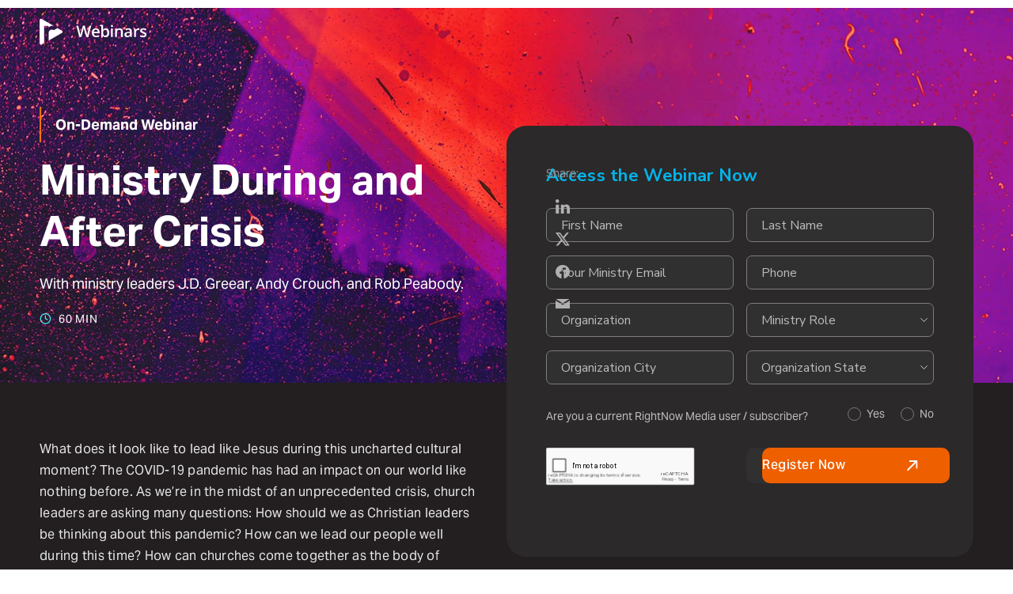

--- FILE ---
content_type: text/html; charset=utf-8
request_url: https://www.rightnowmedia.org/webinar/ministry-during-and-after-crisis
body_size: 22164
content:
<!DOCTYPE html><!-- This site was created in Webflow. https://webflow.com --><!-- Last Published: Thu Jan 29 2026 17:30:02 GMT+0000 (Coordinated Universal Time) --><html data-wf-domain="pages.rightnowmedia.org" data-wf-page="63090655a9f32322f58c4bd5" data-wf-site="5ed954bc0c20d77930fbc35c" data-wf-collection="63090655a9f3239a568c4bd3" data-wf-item-slug="ministry-during-and-after-crisis"><head><meta charset="utf-8"/><title>Ministry During and After Crisis | RightNow Media</title><meta content="" name="description"/><meta content="Ministry During and After Crisis | RightNow Media" property="og:title"/><meta content="Check out this free webinar with J.D. Greear, Andy Crouch, and Rob Peabody!" property="og:description"/><meta content="https://cdn.prod.website-files.com/5ed954bc0c20d7505bfbc360/65970801b4a0b6fd8ddd3c30_JD.jpg" property="og:image"/><meta content="Ministry During and After Crisis | RightNow Media" property="twitter:title"/><meta content="Check out this free webinar with J.D. Greear, Andy Crouch, and Rob Peabody!" property="twitter:description"/><meta content="https://cdn.prod.website-files.com/5ed954bc0c20d7505bfbc360/65970801b4a0b6fd8ddd3c30_JD.jpg" property="twitter:image"/><meta property="og:type" content="website"/><meta content="summary_large_image" name="twitter:card"/><meta content="width=device-width, initial-scale=1" name="viewport"/><meta content="Webflow" name="generator"/><link href="https://cdn.prod.website-files.com/5ed954bc0c20d77930fbc35c/css/rightnow-media-pages.webflow.shared.6fdb88f76.css" rel="stylesheet" type="text/css" integrity="sha384-b9uI926NtwMsQzTHptN1722gh1QMs+5Z8pQi7Viq4Q5nP/SIjTs2gnFiclFDExc7" crossorigin="anonymous"/><link href="https://fonts.googleapis.com" rel="preconnect"/><link href="https://fonts.gstatic.com" rel="preconnect" crossorigin="anonymous"/><script src="https://ajax.googleapis.com/ajax/libs/webfont/1.6.26/webfont.js" type="text/javascript"></script><script type="text/javascript">WebFont.load({  google: {    families: ["Montserrat:100,100italic,200,200italic,300,300italic,400,400italic,500,500italic,600,600italic,700,700italic,800,800italic,900,900italic","Noto Sans KR:regular,500,700,900:korean,latin","Nunito Sans:regular,italic,600,600italic,700,700italic,800,800italic"]  }});</script><script src="https://use.typekit.net/vdo8nee.js" type="text/javascript"></script><script type="text/javascript">try{Typekit.load();}catch(e){}</script><script type="text/javascript">!function(o,c){var n=c.documentElement,t=" w-mod-";n.className+=t+"js",("ontouchstart"in o||o.DocumentTouch&&c instanceof DocumentTouch)&&(n.className+=t+"touch")}(window,document);</script><link href="https://cdn.prod.website-files.com/5ed954bc0c20d77930fbc35c/5ed954bc0c20d79423fbc70b_RNM-Fav.png" rel="shortcut icon" type="image/x-icon"/><link href="https://cdn.prod.website-files.com/5ed954bc0c20d77930fbc35c/5ed954bc0c20d74504fbc714_RNM-Webclip.png" rel="apple-touch-icon"/>
<script type="application/ld+json">
{
  "@context": "https://schema.org",
  "@type": "WebPage",
  "name": "Ministry During and After Crisis",
  "description": "",
  "url": "https://www.rightnowmedia.org/webinars/ministry-during-and-after-crisis",
  "primaryImageOfPage": {
    "@type": "ImageObject",
    "url": "https://cdn.prod.website-files.com/5ed954bc0c20d7505bfbc360/65970801b4a0b6fd8ddd3c30_JD.jpg"
  },
  "inLanguage": "en",
  "about": [
    {
      "@type": "Person",
      "name": "J.D. Greear, Andy Crouch, and Rob Peabody"
    }
  ],
  "potentialAction": {
    "@type": "RegisterAction",
    "name": "Register to watch this webinar",
    "target": {
      "@type": "EntryPoint",
      "urlTemplate": "https://www.rightnowmedia.org/webinars/ministry-during-and-after-crisis"
    }
  }
}
</script>
<script async="" src="https://www.googletagmanager.com/gtag/js?id=UA-41439249-2"></script><script type="text/javascript">window.dataLayer = window.dataLayer || [];function gtag(){dataLayer.push(arguments);}gtag('js', new Date());gtag('config', 'UA-41439249-2', {'anonymize_ip': false});</script><script src="https://www.google.com/recaptcha/api.js" type="text/javascript"></script><script src="https://cmp.osano.com/hMAgjN3d40/2e0bc910-da76-432d-9bcd-91e9385238c4/osano.js"></script>

<!-- Intellimize start -->
<style>.anti-flicker, .anti-flicker * {visibility: hidden !important; opacity: 0 !important;}</style>
<script>(function(e,t,p){var n=document.documentElement,s={p:[],r:[]},u={p:s.p,r:s.r,push:function(e){s.p.push(e)},ready:function(e){s.r.push(e)}};e.intellimize=u,n.className+=" "+p,setTimeout(function(){n.className=n.className.replace(RegExp(" ?"+p),"")},t)})(window, 4000, 'anti-flicker')</script>
<link rel="preload" href="https://cdn.intellimize.co/snippet/117960687.js" as="script">
<script src="https://cdn.intellimize.co/snippet/117960687.js" async onerror="document.documentElement.className = document.documentElement.className.replace(RegExp(' ?anti-flicker'), '');"></script>
<link rel="preconnect" href="https://api.intellimize.co" crossorigin>
<link rel="preconnect" href="https://117960687.intellimizeio.com">
<link rel="preconnect" href="https://log.intellimize.co" crossorigin>
<!-- Intellimize end -->



<!-- Google Tag Manager -->
<script>(function(w,d,s,l,i){w[l]=w[l]||[];w[l].push({'gtm.start':
new Date().getTime(),event:'gtm.js'});var f=d.getElementsByTagName(s)[0],
j=d.createElement(s),dl=l!='dataLayer'?'&l='+l:'';j.async=true;j.src=
'https://www.googletagmanager.com/gtm.js?id='+i+dl;f.parentNode.insertBefore(j,f);
})(window,document,'script','dataLayer','GTM-NC5SQVK');</script>
<!-- End Google Tag Manager -->

<!-- Regional Google Tag Manager -->
<script>
  
const regionMap = {
  au: "GTM-WSC3TKT",
  es: "GTM-K6KG367",
  uk: "GTM-NGRCDXN",
  in: "GTM-NQK4MGPP",
  apac: "GTM-NQK4MGPP"
};

const pathSlug = window.location.pathname.split("/")[1].toLowerCase();
console.log(pathSlug);
const gtmID = regionMap[pathSlug];
if (gtmID) {
  (function(w,d,s,l,i){w[l]=w[l]||[];w[l].push({'gtm.start':
  new Date().getTime(),event:'gtm.js'});var f=d.getElementsByTagName(s)[0],
  j=d.createElement(s),dl=l!='dataLayer'?'&l='+l:'';j.async=true;j.src=
  'https://www.googletagmanager.com/gtm.js?id='+i+dl;f.parentNode.insertBefore(j,f);
  })(window,document,'script','dataLayer',gtmID);
}
  
</script>
<!-- End Regional Google Tag Manager -->


<script src='https://cdnjs.cloudflare.com/ajax/libs/js-cookie/2.2.0/js.cookie.min.js' defer></script>

<meta name="google-site-verification" content="AzcmGcsw7Vk_jqOjDAQF9rLu0_spW9ULmE3TO0dRxf0" />


<script>
// <!-- AU Google Tag Manager -->
var gtmID;
var slug1 = "ministry-during-and-after-crisis";

function gtmFunction() {
(function(w,d,s,l,i){w[l]=w[l]||[];w[l].push({'gtm.start':
new Date().getTime(),event:'gtm.js'});var f=d.getElementsByTagName(s)[0],
j=d.createElement(s),dl=l!='dataLayer'?'&l='+l:'';j.async=true;j.src=
'https://www.googletagmanager.com/gtm.js?id='+i+dl;f.parentNode.insertBefore(j,f);
})(window,document,'script','dataLayer',gtmID);
}

if (slug1.includes('au-')) {
  gtmID = "GTM-WSC3TKT";
  gtmFunction();
} else if (slug1.includes('es-latam')) {
  gtmID = "GTM-K6KG367";
  gtmFunction();
}
// <!-- End AU Google Tag Manager -->


</script>
</head><body><div class="w-embed w-iframe"><!-- Google Tag Manager (noscript) -->
<noscript><iframe src="https://www.googletagmanager.com/ns.html?id=GTM-NC5SQVK"
height="0" width="0" style="display:none;visibility:hidden"></iframe></noscript>
<!-- End Google Tag Manager (noscript) -->

<style>

.g-recaptcha, .recaptcha-div, .recaptcha-webtolead {
	transform:scale(0.62);
	-webkit-transform:scale(0.62);
	transform-origin:0 0;
	-webkit-transform-origin:0 0;
	margin:0 -120px -20px 0;
}

select {
    border: none;
    outline: none;
    background: transparent;
    -webkit-appearance: none;
    -moz-appearance: none;
    appearance: none;
}

select:has(option[value=""]:checked) {
  color: #777;
  font-weight: 300;
}

/************** Button Transition **************/

.btn, .btn-arrow, .btn-backing, .btn-shape {
	transition: transform 175ms cubic-bezier(.215, .61, .355, 1);
	transform: translate(0px, 0px);
}

.btn-shape {
	transition-property: width;
}

.btn-txt {
	transition: transform 175ms cubic-bezier(.215, .61, .355, 1);
	transition-property: color;
  pointer-events: none;
}

.btn.nav-btn .btn-shape {
  min-width: 40px;
}

.btn:hover {
	transform: translate(-30px, 0px);
}

.btn:hover .btn-shape {
	width: 0%;
}

.btn:hover .btn-txt.to-black {
  color: black;
}

.btn:hover .btn-txt.to-white {
  color: white;
}

.btn:hover .btn-arrow {
	transform: translate(12px, 0px);
}

.btn.nav-btn:hover .btn-arrow {
	transform: translate(7px, 0px); 
}

.btn.stretch-btn:hover .btn-arrow {
	position: absolute;
	right: 30px; 
}

.btn:hover .play-arrow {
	transform: translate(6px, 0px); 
}

.btn:hover .dl-arrow {
	transform: rotate(135deg) translate(-8px, -7px);  
}

.btn:hover .btn-backing {
	transform: translate(30px, 0px);
}

.btn.right-aligned:hover,
.btn.right-aligned:hover .btn-backing, 
.btn.nav-btn:hover,
.btn.nav-btn:hover .btn-backing,
.btn.center-btn:hover,
.btn.center-btn:hover .btn-backing,
.btn.stretch-btn:hover,
.btn.stretch-btn:hover .btn-backing {
	transform: translate(0px, 0px);
}

.btn.black-outline {
	color: black;
}

.btn.black-outline .btn-shape {
  border: 1px solid #6764ff;
  background-color: hsla(0, 0%, 100%, 0);
}

.btn.black-outline .btn-arrow {
	filter: invert(100%);
}

@media screen and (max-width: 479px) {
  .btn.nav-btn:hover .btn-shape {
    width: 100%;
  }
}

/************** End Btn Transitions **************/

.header-nav-bg {
background: linear-gradient(270deg, #41c3cb, #784e7e, #ba8b95, #ff7200, #ff7200);
background-size: 800% 800%;
-webkit-animation: HeaderLoader 59s ease infinite;
-moz-animation: HeaderLoader 59s ease infinite;
-o-animation: HeaderLoader 59s ease infinite;
animation: HeaderLoader 59s ease infinite;
}

@-webkit-keyframes HeaderLoader {
    0%{background-position:0% 50%}
    50%{background-position:100% 50%}
    100%{background-position:0% 50%}
}
@-moz-keyframes HeaderLoader {
    0%{background-position:0% 50%}
    50%{background-position:100% 50%}
    100%{background-position:0% 50%}
}
@-o-keyframes HeaderLoader {
    0%{background-position:0% 50%}
    50%{background-position:100% 50%}
    100%{background-position:0% 50%}
}
@keyframes HeaderLoader {
    0%{background-position:0% 50%}
    50%{background-position:100% 50%}
    100%{background-position:0% 50%}
}

/* Cookie Consent Styles */
.osano-cm-button {
	border-style: none;
}
.osano-cm-dialog {
	padding: 1em 1.5em;
	font-size: .9em;
}

.osano-cm-widget{
  display: none;
} 



</style></div><div class="html-embed-css w-embed"><style>

select:has(option[value=""]:checked) {
  color: #bbb;
	font-weight: 400;
}

.webinars-header-background.blur {
	backdrop-filter: blur(10px);
}

/************** Button Transition **************/

.webinars-btn {
	transition-property: transform;
  transition-duration: 175ms;
  transition-timing-function: cubic-bezier(.215, .61, .355, 1); 
  transform: translate(0px, 0px);
  pointer-events: none;
  background-color: #303030;
}

.webinars-btn:hover {
  transform: translate(0px, 0px);
}



.webinars-btn-shape {
	transition-property: all;
  transition-duration: 175ms;
  transition-timing-function: cubic-bezier(.215, .61, .355, 1);
}

.webinars-btn:hover .webinars-btn-shape {
	width: 0%;
  border-radius: 45px;
}

.webinars-btn-arrow {
	transform: translate(0px, 0px);
  transition-property: transform;
  transition-duration: 175ms;
  transition-timing-function: cubic-bezier(.215, .61, .355, 1);
}

.webinars-btn:hover .webinars-btn-arrow {
  transform: translate(5px, 0px); 
}

.webinars-btn-backing {
	transition-property: transform;
  transition-duration: 175ms;
  transition-timing-function: cubic-bezier(.215, .61, .355, 1);
  transform: translate(0px, 0px);
  pointer-events: auto;
}

.webinars-btn:hover .webinars-btn-backing {
  transform: translate(0px, 0px);
}


/************** END Button Transition **************/





select {
  border: none;
  outline: none;
  background: transparent;
  -webkit-appearance: none;
  -moz-appearance: none;
  appearance: none;
}

.g-recaptcha {
	transform:scale(0.62);
	-webkit-transform:scale(0.62);
	transform-origin:0 0;
	-webkit-transform-origin:0 0;
	margin:0 -120px -20px 0;
}




/* Hide the browser's default radio button */
.radio-block input {
  position: absolute;
  opacity: 0;
  cursor: pointer;
}

/* Create a custom radio button */
.checkmark {
  position: absolute;
  top: 2px;
  left: 0;
  height: 17px;
  width: 17px;
  border: 1px solid #7d7d7d;
  border-radius: 50%;
}

/* On mouse-over, add a grey background color */
.radio-block:hover input ~ .checkmark {
  opacity: 0.85;
}

/* Create the indicator (the dot/circle - hidden when not checked) */
.checkmark:after {
  content: "";
  position: absolute;
  display: none;
}

/* Show the indicator (dot/circle) when checked */
.radio-block input:checked ~ .checkmark:after {
  display: block;
}

/* Style the indicator (dot/circle) */
.radio-block .checkmark:after {
 	top: 2px;
	left: 2px;
	width: 11px;
	height: 11px;
	border-radius: 50%;
	background: #ff7200;
}

.w-form-label {
	margin-left: 4px;
}



.webinars-item-bg {
	transition-property: opacity;
  transition-duration: 200ms;
  transition-timing-function: cubic-bezier(.23, 1, .32, 1);
}

.webinars-item:hover .webinars-item-bg {
	opacity: 1;
}


.webinars-btn-arrow-2 {
  transition-property: transform;
  transition-duration: 175ms;
  transition-timing-function: cubic-bezier(.215, .61, .355, 1);
  transform: translate(0px, 4px);
}

.webinars-item:hover .webinars-btn-arrow-2 {
	transform: translate(5px, 0px); 
}



@media screen and (min-width: 992px) {

  .webinars-feat-img {
    transition-property: transform;
    transition-duration: 175ms;
    transition-timing-function: cubic-bezier(.215, .61, .355, 1);
    transform: scale(1, 1);
  }

  .webinars-feat-img-wrapper:hover .webinars-feat-img,
  .webinars-img-wrapper:hover .webinars-feat-img {
    transform: scale(1.02, 1.02);
  }
  
  .webinars-feat-img-wrapper:hover + .webinars-feat-txt .webinars-btn-arrow {
  	transform: translate(3px, -2px); 
	}
}


@keyframes AnimSaturate {
	0% {
		filter: saturate(100%);
	}
	50% {
		filter: saturate(140%);
	}
	100% {
		filter: saturate(100%);
	}
}

#animateBG {
	 animation-name: AnimSaturate;
	 animation-duration: 10s;
	 animation-iteration-count: infinite;
	 animation-direction: alternate;
	 animation-timing-function: ease-out;
	 animation-fill-mode: forwards;
	 animation-delay: 0s;
}

@media screen and (min-width: 768px) {
	.w-richtext-figure-type-video.w-richtext-align-normal {
  	padding-bottom:39.43%!important;
    width:70%!important;
    max-width:70%!important;
	}    
}
  
@media screen and (max-width: 767px) {
	.w-richtext-figure-type-video.w-richtext-align-normal {
  	padding-bottom:60%!important;
    width:100%!important;
    max-width: 100%!important;
  }
}



</style></div><div class="webinar-registration-closed w-condition-invisible"><div class="webinar-d-registration-txt">Registration for this webinar is closed.</div></div><div class="webinar-d-header-section"><div class="standard-container webinars-d-header-cotainer"><div class="webinars-header-nav"><a href="/webinars/us" class="webinars-logo w-inline-block"><img src="https://cdn.prod.website-files.com/5ed954bc0c20d77930fbc35c/6303ae2b94cd576ebe6cc3ac_Webinars%20logo.svg" loading="lazy" alt="Logo for RightNow Media Webinars"/></a><a href="/webinars/us" class="webinars-logo w-inline-block w-condition-invisible"><img src="https://cdn.prod.website-files.com/5ed954bc0c20d77930fbc35c/6303ae2b94cd576ebe6cc3ac_Webinars%20logo.svg" loading="lazy" alt="Logo for RightNow Media Webinars"/></a><div id="countdown" style="opacity:0" class="webinar-d-countdown-block w-condition-invisible"><div class="webinar-d-countdown-txt webinar-d-countdown-txt-1st">Webinar Starts In</div><div id="days" class="webinar-d-coundown-num w-node-_1819029b-fb6e-d059-0737-de2a9ef024b1-f58c4bd5">   </div><div class="webinar-d-countdown-txt">Days</div><div id="hrs" class="webinar-d-coundown-num">    </div><div class="webinar-d-countdown-txt">Hrs</div><div id="min" class="webinar-d-coundown-num">   </div><div class="webinar-d-countdown-txt">Min</div><div id="sec" class="webinar-d-coundown-num">   </div><div class="webinar-d-countdown-txt">Sec</div></div></div><div class="webinar-d-heading-txt"><div><div class="webinar-d-heading-wrapper"><div>On-Demand Webinar</div></div><div class="webinar-d-heading-wrapper w-condition-invisible"><div>Upcoming Webinar</div></div><div class="webinar-d-heading-h1 w-richtext"><h1>Ministry During and After Crisis</h1></div><div class="webinar-d-heading-subtitle w-richtext"><p>With ministry leaders J.D. Greear, Andy Crouch, and Rob Peabody.</p></div></div><div class="webinar-details-block"><div class="webinar-feature-detail w-condition-invisible"><img src="https://cdn.prod.website-files.com/5ed954bc0c20d77930fbc35c/6303b8184eb7e52c71b3e7de_Webinars%20Icon%20Date.svg" loading="lazy" alt="" class="webinars-feature-detail-icon"/><div>Apr 28, 2020</div><div>  |  </div><div>7:00 pm</div><div> </div><div>CT</div></div><div class="webinar-feature-detail w-condition-invisible"><img src="https://cdn.prod.website-files.com/5ed954bc0c20d77930fbc35c/6303b8184eb7e52c71b3e7de_Webinars%20Icon%20Date.svg" loading="lazy" alt="" class="webinars-feature-detail-icon"/><div class="w-dyn-bind-empty"></div></div><div class="webinar-feature-detail"><img src="https://cdn.prod.website-files.com/5ed954bc0c20d77930fbc35c/6303b97eefc01002d91970f8_Webinars%20Duration%20Icon.svg" loading="lazy" alt="" class="webinars-feature-detail-icon"/><div>60 Min</div></div></div></div></div><img id="animateBG" loading="lazy" alt="" src="https://cdn.prod.website-files.com/5ed954bc0c20d7505bfbc360/633b1b5aca35c060a13fc295_jr-korpa-9XngoIpxcEo-unsplash.jpg" sizes="100vw" srcset="https://cdn.prod.website-files.com/5ed954bc0c20d7505bfbc360/633b1b5aca35c060a13fc295_jr-korpa-9XngoIpxcEo-unsplash-p-500.jpg 500w, https://cdn.prod.website-files.com/5ed954bc0c20d7505bfbc360/633b1b5aca35c060a13fc295_jr-korpa-9XngoIpxcEo-unsplash-p-800.jpg 800w, https://cdn.prod.website-files.com/5ed954bc0c20d7505bfbc360/633b1b5aca35c060a13fc295_jr-korpa-9XngoIpxcEo-unsplash-p-1080.jpg 1080w, https://cdn.prod.website-files.com/5ed954bc0c20d7505bfbc360/633b1b5aca35c060a13fc295_jr-korpa-9XngoIpxcEo-unsplash.jpg 1500w" class="webinar-header-background"/><div class="webinar-header-background blur"></div></div><div class="webinars-d-content-section"><div class="standard-container webinar-d-container"><div class="webinar-d-details"><div class="webinar-d-rich-text w-richtext"><p>What does it look like to lead like Jesus during this uncharted cultural moment? The COVID-19 pandemic has had an impact on our world like nothing before. As we’re in the midst of an unprecedented crisis, church leaders are asking many questions: How should we as Christian leaders be thinking about this pandemic? How can we lead our people well during this time? How can churches come together as the body of Christ in local communities? What can we be doing now to position our communities for recovery?</p><p>Hear from a panel of ministry leaders as they discuss these questions and the lasting impact COVID-19 could have on our world, our relationships, and the church.</p></div><div class="webinar-d-details-block w-condition-invisible"><h2 class="webinar-d-heading-h2">What You&#x27;ll Learn</h2><div class="webinar-d-learn-bullets w-dyn-bind-empty w-richtext"></div></div><div id="speaker" class="webinar-d-details-block"><h2 class="webinar-d-heading-h2">Speaker Info</h2><div class="w-dyn-list"><div role="list" class="w-dyn-items"><div role="listitem" class="w-dyn-item"><div data-w-id="07c477d9-3ce2-8933-39d7-9f3347ea7d91" class="webinar-d-speaker-block"><img loading="lazy" alt="" src="https://cdn.prod.website-files.com/5ed954bc0c20d7505bfbc360/67b79f308dab9980e8371010_JD.jpg.jpeg" sizes="100vw" srcset="https://cdn.prod.website-files.com/5ed954bc0c20d7505bfbc360/67b79f308dab9980e8371010_JD.jpg-p-500.jpeg 500w, https://cdn.prod.website-files.com/5ed954bc0c20d7505bfbc360/67b79f308dab9980e8371010_JD.jpg-p-800.jpeg 800w, https://cdn.prod.website-files.com/5ed954bc0c20d7505bfbc360/67b79f308dab9980e8371010_JD.jpg-p-1080.jpeg 1080w, https://cdn.prod.website-files.com/5ed954bc0c20d7505bfbc360/67b79f308dab9980e8371010_JD.jpg.jpeg 1500w" class="webinars-d-speaker-img"/><div><h3 class="webinars-d-speaker-name">J.D. Greear</h3><div class="webinars-d-speaker-title">Pastor of The Summit Church in Raleigh-Durham, NC</div><div class="webinar-d-speaker-info-btn"><div class="webinars-d-speaker-title">Details</div><img alt="" loading="lazy" src="https://cdn.prod.website-files.com/5ed954bc0c20d77930fbc35c/632ccf96828e07c67b57dbc8_6303c1edeb41aa5b575f6e6d_Webinars%20Feature%20Btn%20Arrow.svg" class="webinars-btn-arrow"/></div></div></div><div style="height:0px" class="webinar-d-speaker-info"><div class="webinar-d-speaker-info-blur"></div><div class="webinars-d-speaker-bio w-richtext"><p>J.D. Greear is the pastor of The Summit Church in Raleigh-Durham, North Carolina. Under Pastor J.D.’s leadership, the Summit has grown from 300 to over 12,000. Pastor J.D. has led the Summit in a bold vision to plant one thousand new churches by the year 2050. He’s authored many books including <em>12 Truths &amp; a Lie</em>, <em>Gospel</em>, and <em>Essential Christianity</em>. He lives in Raleigh with his wife, Veronica, and their four children.</p></div></div></div><div role="listitem" class="w-dyn-item"><div data-w-id="07c477d9-3ce2-8933-39d7-9f3347ea7d91" class="webinar-d-speaker-block"><img loading="lazy" alt="" src="https://cdn.prod.website-files.com/5ed954bc0c20d7505bfbc360/630ce9bfbc70a36f3414f6e9_ACrouch.jpg" sizes="100vw" srcset="https://cdn.prod.website-files.com/5ed954bc0c20d7505bfbc360/630ce9bfbc70a36f3414f6e9_ACrouch-p-500.jpg 500w, https://cdn.prod.website-files.com/5ed954bc0c20d7505bfbc360/630ce9bfbc70a36f3414f6e9_ACrouch.jpg 601w" class="webinars-d-speaker-img"/><div><h3 class="webinars-d-speaker-name">Andy Crouch</h3><div class="webinars-d-speaker-title">Author, Musician, and Public Speaker</div><div class="webinar-d-speaker-info-btn w-condition-invisible"><div class="webinars-d-speaker-title">Details</div><img alt="" loading="lazy" src="https://cdn.prod.website-files.com/5ed954bc0c20d77930fbc35c/632ccf96828e07c67b57dbc8_6303c1edeb41aa5b575f6e6d_Webinars%20Feature%20Btn%20Arrow.svg" class="webinars-btn-arrow"/></div></div></div><div style="height:0px" class="webinar-d-speaker-info"><div class="webinar-d-speaker-info-blur"></div><div class="webinars-d-speaker-bio w-dyn-bind-empty w-richtext"></div></div></div><div role="listitem" class="w-dyn-item"><div data-w-id="07c477d9-3ce2-8933-39d7-9f3347ea7d91" class="webinar-d-speaker-block"><img loading="lazy" alt="" src="https://cdn.prod.website-files.com/5ed954bc0c20d7505bfbc360/630ce9add52a304e2e634c1e_U6BvPzXw_400x400.jpg" class="webinars-d-speaker-img"/><div><h3 class="webinars-d-speaker-name">Rob Peabody</h3><div class="webinars-d-speaker-title">Co-Founder &amp; President of VOMO</div><div class="webinar-d-speaker-info-btn w-condition-invisible"><div class="webinars-d-speaker-title">Details</div><img alt="" loading="lazy" src="https://cdn.prod.website-files.com/5ed954bc0c20d77930fbc35c/632ccf96828e07c67b57dbc8_6303c1edeb41aa5b575f6e6d_Webinars%20Feature%20Btn%20Arrow.svg" class="webinars-btn-arrow"/></div></div></div><div style="height:0px" class="webinar-d-speaker-info"><div class="webinar-d-speaker-info-blur"></div><div class="webinars-d-speaker-bio w-dyn-bind-empty w-richtext"></div></div></div></div></div></div><div class="webinar-d-details-block w-condition-invisible"><h2 class="webinar-d-heading-h2">FAQ</h2><div class="w-dyn-list"><div class="w-dyn-empty"><div>No items found.</div></div></div></div><div><div class="w-dyn-list"><div role="list" class="webinar-d-tag-block w-dyn-items"><div role="listitem" class="w-dyn-item"><a href="#" class="webinar-d-tag-btn w-inline-block"><div>Mental Health</div></a></div><div role="listitem" class="w-dyn-item"><a href="#" class="webinar-d-tag-btn w-inline-block"><div>Christian Living</div></a></div><div role="listitem" class="w-dyn-item"><a href="#" class="webinar-d-tag-btn w-inline-block"><div>Church</div></a></div></div></div></div><a href="#Form" class="webinars-btn mobile w-inline-block"><div class="webinars-btn-shape"></div><div class="webinars-btn-backing"></div><div class="webinars-btn-text">Access This Webinar</div><img alt="" loading="lazy" src="https://cdn.prod.website-files.com/5ed954bc0c20d77930fbc35c/6303c1edeb41aa5b575f6e6d_Webinars%20Feature%20Btn%20Arrow.svg" class="webinars-btn-arrow"/></a></div><div class="webinar-d-form-rails"><div id="Form" class="webinar-d-form-sticky"><div><div id="FormSection1" class="w-condition-invisible w-form"><form id="Webinar-Form-1" name="wf-form-Webinar-Sign-Up-Form" data-name="Webinar Sign Up Form" method="get" class="webinar-form-1" data-wf-page-id="63090655a9f32322f58c4bd5" data-wf-element-id="6a69cb87-c442-69b7-7aa2-966e2bec82e1"><div><h3 class="webinar-d-form-heading">Access the Webinar Now</h3><h3 class="webinar-d-form-heading w-condition-invisible">Register for Webinar</h3></div><div class="webinar-d-form"><input class="webinar-d-form-field w-input" maxlength="256" name="First-Name" data-name="First Name" placeholder="First Name" type="text" id="First-Name" required=""/><input class="webinar-d-form-field w-input" maxlength="256" name="Last-Name" data-name="Last Name" placeholder="Last Name" type="text" id="Last-Name" required=""/><input class="webinar-d-form-field w-input" maxlength="256" name="Email" data-name="Email" placeholder="Email" type="email" id="Email" required=""/><input class="webinar-d-form-field w-input" maxlength="256" name="Phone" data-name="Phone" placeholder="Phone" type="tel" id="Phone" required=""/><input class="webinar-d-form-field w-input" maxlength="256" name="Church-Name" data-name="Church Name" placeholder="Organization" type="text" id="Church-Name" required=""/><select id="Church-Role" name="Church-Role" data-name="Church-Role" required="" class="webinar-d-form-field select-field w-select"><option value="">Ministry Role</option><option value="Pastoral Staff">Pastoral Staff</option><option value="Ministry Leader">Ministry Leader</option><option value="Non-Staff">Non-Staff</option></select><input class="webinar-d-form-field w-node-abd7963d-9e09-369d-a6ad-b3ddb38a8f88-f58c4bd5 w-input" maxlength="256" name="City" data-name="City" placeholder="Organization City" type="text" id="City" required=""/><select id="State" name="State" data-name="State" class="webinar-d-form-field select-field w-node-dc77b986-9790-c0d2-199d-12893b8c8004-f58c4bd5 w-select"><option value="">Organization State</option><option value="">Not in the U.S.</option><option value="Alabama">Alabama</option><option value="Alaska">Alaska</option><option value="Arizona">Arizona</option><option value="Arkansas">Arkansas</option><option value="California">California</option><option value="Colorado">Colorado</option><option value="Connecticut">Connecticut</option><option value="Delaware">Delaware</option><option value="Florida">Florida</option><option value="Georgia">Georgia</option><option value="Hawaii">Hawaii</option><option value="Idaho">Idaho</option><option value="Illinois">Illinois</option><option value="Indiana">Indiana</option><option value="Iowa">Iowa</option><option value="Kansas">Kansas</option><option value="Kentucky">Kentucky</option><option value="Louisiana">Louisiana</option><option value="Maine">Maine</option><option value="Maryland">Maryland</option><option value="Massachusetts">Massachusetts</option><option value="Michigan">Michigan</option><option value="Minnesota">Minnesota</option><option value="Mississippi">Mississippi</option><option value="Missouri">Missouri</option><option value="Montana">Montana</option><option value="Nebraska">Nebraska</option><option value="Nevada">Nevada</option><option value="New Hampshire">New Hampshire</option><option value="New Jersey">New Jersey</option><option value="New Mexico">New Mexico</option><option value="New York">New York</option><option value="North Carolina">North Carolina</option><option value="North Dakota">North Dakota</option><option value="Ohio">Ohio</option><option value="Oklahoma">Oklahoma</option><option value="Oregon">Oregon</option><option value="Pennsylvania">Pennsylvania</option><option value="Puerto Rico">Puerto Rico</option><option value="Rhode Island">Rhode Island</option><option value="South Carolina">South Carolina</option><option value="South Dakota">South Dakota</option><option value="Tennessee">Tennessee</option><option value="Texas">Texas</option><option value="Utah">Utah</option><option value="Vermont">Vermont</option><option value="Virginia">Virginia</option><option value="Virgin Islands">Virgin Islands</option><option value="Washington">Washington</option><option value="West Virginia">West Virginia</option><option value="Wisconsin">Wisconsin</option><option value="Wyoming">Wyoming</option></select><div id="w-node-_6a69cb87-c442-69b7-7aa2-966e2bec82ea-f58c4bd5" class="webinar-d-radio-block"><div>Are you a current RightNow Media user / subscriber?</div><div class="webinar-d-radio-block"><label id="w-node-_6a69cb87-c442-69b7-7aa2-966e2bec82ee-f58c4bd5" class="radio-block w-radio"><input id="Yes-3" type="radio" name="RNM-Subscriber" data-name="RNM Subscriber" required="" class="w-form-formradioinput w-radio-input" value="Yes"/><div class="checkmark"></div><span class="w-form-label" for="Yes-3">Yes</span></label><label class="radio-block w-radio"><input id="No" type="radio" name="RNM-Subscriber" data-name="RNM Subscriber" required="" class="w-form-formradioinput w-radio-input" value="No"/><div class="checkmark"></div><span class="w-form-label" for="No">No</span></label></div></div><div id="w-node-_0cbb97a5-7a20-deb7-395d-7b71474805fc-f58c4bd5" class="webinar-legal-block"><label class="w-checkbox"><input type="checkbox" id="Receive-Emails-RNM" name="Receive-Emails-RNM" data-name="Receive Emails RNM" class="w-checkbox-input"/><span class="w-form-label" for="Receive-Emails-RNM"><strong>RightNow Media Terms (Yes, I want to receive marketing emails from RightNow Media.) </strong>By submitting your email address, you understand that you will receive email communications from RightNow Media (6300 Henneman Way, McKinney, TX 75070 USA) providing information about products and services of RightNow Media. You may unsubscribe from these email communications at any time. If you have any questions, please review the <a href="https://app.rightnowmedia.org/en/about/privacypolicy" target="_blank">privacy policy here</a> or email <a href="mailto:Privacy-Policy@rightnow.org">Privacy-Policy@rightnow.org</a>.</span></label><div class="spacer"></div><label class="w-checkbox"><input type="checkbox" id="Receive-Emails-HC" name="Receive-Emails-HC" data-name="Receive Emails HC" class="w-checkbox-input"/><span class="w-form-label" for="Receive-Emails-HC"><strong>HarperCollins Christian Publishing Terms (Yes, I want to receive emails from HCCP.) </strong>By submitting your email address, you understand that you will receive email communications from HarperCollins Christian Publishing (501 Nelson Place, Nashville, TN 37214 USA) providing information about products and services of HCCP and their respective affiliates. You may unsubscribe from these email communications at any time. If you have any questions, please review the <a href="https://www.harpercollinschristian.com/privacy/?&amp;utm_source=Sailthru&amp;utm_medium=email&amp;utm_campaign=HC-PC%2020230123%20Audio%20&amp;%20Ebook%20deals" target="_blank">HCCP Privacy Policy</a> or email us at <a href="mailto:yourprivacy@harpercollins.com">yourprivacy@harpercollins.com</a>.</span></label></div><div id="w-node-_6a69cb87-c442-69b7-7aa2-966e2bec82f8-f58c4bd5" data-sitekey="6LdKQbQZAAAAALRulYx-apa-wg8wrsruJAODvr5q" class="w-form-formrecaptcha g-recaptcha g-recaptcha-error g-recaptcha-disabled"></div><div id="w-node-_6a69cb87-c442-69b7-7aa2-966e2bec82f9-f58c4bd5" class="webinars-btn"><div class="webinars-btn-shape"></div><div class="webinars-btn-text w-condition-invisible">Register Now</div><div class="webinars-btn-text">Watch Now</div><img alt="" loading="lazy" src="https://cdn.prod.website-files.com/5ed954bc0c20d77930fbc35c/6303c1edeb41aa5b575f6e6d_Webinars%20Feature%20Btn%20Arrow.svg" class="webinars-btn-arrow"/><input type="submit" data-wait="" id="w-node-_6a69cb87-c442-69b7-7aa2-966e2bec82fe-f58c4bd5" class="webinars-btn-backing w-button" value=""/></div></div><div class="webinar-d-form-disclaimer w-dyn-bind-empty"></div></form><div class="webinar-d-success-message w-form-done"><div data-w-id="25e8505f-ade4-53c5-becf-73f0f120b287" data-is-ix2-target="1" class="webinar-d-success-lottie" data-animation-type="lottie" data-src="https://cdn.prod.website-files.com/5ed954bc0c20d77930fbc35c/632c871ca074d02f23e7da63_CheckMark.json" data-loop="0" data-direction="1" data-autoplay="0" data-renderer="svg" data-default-duration="4" data-duration="0"></div><div class="webinar-d-success-title">You&#x27;re in!<span class="webinar-d-success-submessage">‍</span></div><div>Look out for a confirmation email shortly.<br/>‍<br/>For technical issues or questions, please email <a href="mailto:webinar@rightnowmedia.org">webinar@rightnowmedia.org</a>.</div></div><div class="webinar-d-success-message w-form-fail"><div>Oops! Something went wrong. <span class="no-wrap-span">Please refresh the page.</span></div></div></div><div id="FormSection2" class="w-condition-invisible w-form"><form id="Webinar-Form-2" name="wf-form-Webinar-Sign-Up-Form" data-name="Webinar Sign Up Form" method="get" class="webinar-form-2" data-wf-page-id="63090655a9f32322f58c4bd5" data-wf-element-id="fc64a7a5-5d4f-2db4-b6f2-2d2d394a266e"><div><h3 class="webinar-d-form-heading">Access the Webinar Now</h3><h3 class="webinar-d-form-heading w-condition-invisible">Register for Webinar </h3></div><div class="webinar-d-form"><input class="webinar-d-form-field w-input" maxlength="256" name="first_name" data-name="first_name" placeholder="First Name" type="text" id="first_name" required=""/><input class="webinar-d-form-field w-input" maxlength="256" name="last_name" data-name="last_name" placeholder="Last Name" type="text" id="last_name" required=""/><input class="webinar-d-form-field w-input" maxlength="256" name="email" data-name="email" placeholder="Email" type="email" id="email" required=""/><input class="webinar-d-form-field w-input" maxlength="256" name="phone" data-name="phone" placeholder="Phone" type="tel" id="phone" required=""/><input class="webinar-d-form-field w-input" maxlength="256" name="company" data-name="company" placeholder="Organization" type="text" id="company" required=""/><select id="title" name="title" data-name="title" required="" class="webinar-d-form-field select-field w-select"><option value="">Ministry Role</option><option value="Pastoral Staff">Pastoral Staff</option><option value="Ministry Leader">Ministry Leader</option><option value="Non-Staff">Non-Staff</option></select><input class="webinar-d-form-field w-node-eae309fe-20ca-fea2-3ace-005be8534031-f58c4bd5 w-input" maxlength="256" name="City" data-name="City" placeholder="Organization City" type="text" id="City" required=""/><select id="State" name="State" data-name="State" class="webinar-d-form-field select-field w-node-b69aeae8-b494-3dc6-34ac-d16bc4d10823-f58c4bd5 w-select"><option value="">Organization State</option><option value="">Not in the U.S.</option><option value="Alabama">Alabama</option><option value="Alaska">Alaska</option><option value="Arizona">Arizona</option><option value="Arkansas">Arkansas</option><option value="California">California</option><option value="Colorado">Colorado</option><option value="Connecticut">Connecticut</option><option value="Delaware">Delaware</option><option value="Florida">Florida</option><option value="Georgia">Georgia</option><option value="Hawaii">Hawaii</option><option value="Idaho">Idaho</option><option value="Illinois">Illinois</option><option value="Indiana">Indiana</option><option value="Iowa">Iowa</option><option value="Kansas">Kansas</option><option value="Kentucky">Kentucky</option><option value="Louisiana">Louisiana</option><option value="Maine">Maine</option><option value="Maryland">Maryland</option><option value="Massachusetts">Massachusetts</option><option value="Michigan">Michigan</option><option value="Minnesota">Minnesota</option><option value="Mississippi">Mississippi</option><option value="Missouri">Missouri</option><option value="Montana">Montana</option><option value="Nebraska">Nebraska</option><option value="Nevada">Nevada</option><option value="New Hampshire">New Hampshire</option><option value="New Jersey">New Jersey</option><option value="New Mexico">New Mexico</option><option value="New York">New York</option><option value="North Carolina">North Carolina</option><option value="North Dakota">North Dakota</option><option value="Ohio">Ohio</option><option value="Oklahoma">Oklahoma</option><option value="Oregon">Oregon</option><option value="Pennsylvania">Pennsylvania</option><option value="Puerto Rico">Puerto Rico</option><option value="Rhode Island">Rhode Island</option><option value="South Carolina">South Carolina</option><option value="South Dakota">South Dakota</option><option value="Tennessee">Tennessee</option><option value="Texas">Texas</option><option value="Utah">Utah</option><option value="Vermont">Vermont</option><option value="Virginia">Virginia</option><option value="Virgin Islands">Virgin Islands</option><option value="Washington">Washington</option><option value="West Virginia">West Virginia</option><option value="Wisconsin">Wisconsin</option><option value="Wyoming">Wyoming</option></select><textarea id="QABox" name="QABox" maxlength="5000" data-name="QABox" placeholder="Do you have questions related to this webinar topic? (Questions will be shared with the speaker(s) in advance.) " class="webinar-d-form-field text-area w-node-fc64a7a5-5d4f-2db4-b6f2-2d2d394a2676-f58c4bd5 w-input"></textarea><div id="w-node-fc64a7a5-5d4f-2db4-b6f2-2d2d394a2677-f58c4bd5" class="webinar-d-radio-block"><div>Are you a current RightNow Media user / subscriber?</div><div class="webinar-d-radio-block"><label id="w-node-fc64a7a5-5d4f-2db4-b6f2-2d2d394a267b-f58c4bd5" class="radio-block w-radio"><input id="subscriber_yes" type="radio" name="subscriber" data-name="subscriber" required="" class="w-form-formradioinput w-radio-input" value="Yes"/><div class="checkmark"></div><span class="w-form-label" for="subscriber_yes">Yes</span></label><label class="radio-block w-radio"><input id="subscriber_no" type="radio" name="subscriber" data-name="subscriber" required="" class="w-form-formradioinput w-radio-input" value="No"/><div class="checkmark"></div><span class="w-form-label" for="subscriber_no">No</span></label></div></div><div id="w-node-fc64a7a5-5d4f-2db4-b6f2-2d2d394a2685-f58c4bd5" data-sitekey="6LdKQbQZAAAAALRulYx-apa-wg8wrsruJAODvr5q" class="w-form-formrecaptcha g-recaptcha g-recaptcha-error g-recaptcha-disabled"></div><div id="w-node-fc64a7a5-5d4f-2db4-b6f2-2d2d394a2686-f58c4bd5" class="webinars-btn"><div class="webinars-btn-shape"></div><div class="webinars-btn-text">Register Now</div><img alt="" loading="lazy" src="https://cdn.prod.website-files.com/5ed954bc0c20d77930fbc35c/6303c1edeb41aa5b575f6e6d_Webinars%20Feature%20Btn%20Arrow.svg" class="webinars-btn-arrow"/><input type="submit" data-wait="" id="w-node-fc64a7a5-5d4f-2db4-b6f2-2d2d394a268b-f58c4bd5" class="webinars-btn-backing w-button" value=""/></div></div><div class="webinar-d-form-disclaimer w-dyn-bind-empty"></div></form><div class="webinar-d-success-message w-form-done"><div data-w-id="8f603f61-aea1-0d2c-3a6e-fd7759b8c3e2" data-is-ix2-target="1" class="webinar-d-success-lottie" data-animation-type="lottie" data-src="https://cdn.prod.website-files.com/5ed954bc0c20d77930fbc35c/632c871ca074d02f23e7da63_CheckMark.json" data-loop="0" data-direction="1" data-autoplay="0" data-renderer="svg" data-default-duration="4" data-duration="0"></div><div class="webinar-d-success-title">You&#x27;re in!<br/></div><div>Look out for a confirmation email shortly.<br/>‍<br/>For technical issues or questions, please email <a href="mailto:webinar@rightnowmedia.org">webinar@rightnowmedia.org</a>.</div></div><div class="webinar-d-success-message w-form-fail"><div>Oops! Something went wrong. <span class="no-wrap-span">Please refresh the page.</span></div></div></div><div id="FormSection3" class="w-form"><form id="Webinar-Form-3" name="wf-form-Webinar-Sign-Up-Form" data-name="Webinar Sign Up Form" action="https://go.rightnowmedia.org/l/964643/2022-05-25/crr2" method="post" class="webinar-form-3" data-wf-page-id="63090655a9f32322f58c4bd5" data-wf-element-id="2831be5b-1dfa-a5d8-5624-25c96c0b3117"><div class="w-embed"><!--Ad Source-->
<input type=hidden name="Ad-Source" id="00N6A00000NUjJQ" value="">

<!--Country-->
<input type=hidden name="Country" name="Country" value=""></div><div><h3 class="webinar-d-form-heading">Access the Webinar Now</h3><h3 class="webinar-d-form-heading w-condition-invisible">Register for Webinar </h3></div><div class="webinar-d-form"><input class="webinar-d-form-field w-input" maxlength="256" name="First-Name" data-name="First-Name" placeholder="First Name" type="text" id="First-Name" required=""/><input class="webinar-d-form-field w-input" maxlength="256" name="Last-Name" data-name="Last-Name" placeholder="Last Name" type="text" id="Last-Name" required=""/><input class="webinar-d-form-field w-input" maxlength="256" name="Email" data-name="Email" placeholder="Email" type="email" id="Email" required=""/><input class="webinar-d-form-field w-input" maxlength="256" name="Phone" data-name="Phone" placeholder="Phone" type="tel" id="Phone" required=""/><input class="webinar-d-form-field w-input" maxlength="256" name="Church-Name" data-name="Church-Name" placeholder="Organization" type="text" id="Church-Name" required=""/><select id="Church-Role" name="Church-Role" data-name="Church-Role" required="" class="webinar-d-form-field select-field w-select"><option value="">Ministry Role</option><option value="Pastoral Staff">Pastoral Staff</option><option value="Ministry Leader">Ministry Leader</option><option value="Non-Staff">Non-Staff</option></select><input class="webinar-d-form-field w-node-_4dad1763-bd53-257e-75b0-d9d25b345524-f58c4bd5 w-input" maxlength="256" name="City" data-name="City" placeholder="Organization City" type="text" id="City" required=""/><select id="State" name="State" data-name="State" class="webinar-d-form-field select-field w-node-ee8058c6-6fc2-9590-7019-bfaf0116bad3-f58c4bd5 w-select"><option value="">Organization State</option><option value="">Not in the U.S.</option><option value="Alabama">Alabama</option><option value="Alaska">Alaska</option><option value="Arizona">Arizona</option><option value="Arkansas">Arkansas</option><option value="California">California</option><option value="Colorado">Colorado</option><option value="Connecticut">Connecticut</option><option value="Delaware">Delaware</option><option value="Florida">Florida</option><option value="Georgia">Georgia</option><option value="Hawaii">Hawaii</option><option value="Idaho">Idaho</option><option value="Illinois">Illinois</option><option value="Indiana">Indiana</option><option value="Iowa">Iowa</option><option value="Kansas">Kansas</option><option value="Kentucky">Kentucky</option><option value="Louisiana">Louisiana</option><option value="Maine">Maine</option><option value="Maryland">Maryland</option><option value="Massachusetts">Massachusetts</option><option value="Michigan">Michigan</option><option value="Minnesota">Minnesota</option><option value="Mississippi">Mississippi</option><option value="Missouri">Missouri</option><option value="Montana">Montana</option><option value="Nebraska">Nebraska</option><option value="Nevada">Nevada</option><option value="New Hampshire">New Hampshire</option><option value="New Jersey">New Jersey</option><option value="New Mexico">New Mexico</option><option value="New York">New York</option><option value="North Carolina">North Carolina</option><option value="North Dakota">North Dakota</option><option value="Ohio">Ohio</option><option value="Oklahoma">Oklahoma</option><option value="Oregon">Oregon</option><option value="Pennsylvania">Pennsylvania</option><option value="Puerto Rico">Puerto Rico</option><option value="Rhode Island">Rhode Island</option><option value="South Carolina">South Carolina</option><option value="South Dakota">South Dakota</option><option value="Tennessee">Tennessee</option><option value="Texas">Texas</option><option value="Utah">Utah</option><option value="Vermont">Vermont</option><option value="Virginia">Virginia</option><option value="Virgin Islands">Virgin Islands</option><option value="Washington">Washington</option><option value="West Virginia">West Virginia</option><option value="Wisconsin">Wisconsin</option><option value="Wyoming">Wyoming</option></select><div id="w-node-_2831be5b-1dfa-a5d8-5624-25c96c0b3120-f58c4bd5" class="webinar-d-radio-block"><div>Are you a current RightNow Media user / subscriber?</div><div class="webinar-d-radio-block"><label id="w-node-_2831be5b-1dfa-a5d8-5624-25c96c0b3124-f58c4bd5" class="radio-block w-radio"><input type="radio" name="RNM-Subscriber" id="Yes" data-name="RNM Subscriber" required="" class="w-form-formradioinput w-radio-input" value="Yes"/><div class="checkmark"></div><span class="w-form-label" for="Yes">Yes</span></label><label class="radio-block w-radio"><input type="radio" name="RNM-Subscriber" id="No" data-name="RNM Subscriber" required="" class="w-form-formradioinput w-radio-input" value="No"/><div class="checkmark"></div><span class="w-form-label" for="No">No</span></label></div></div><div id="w-node-_2831be5b-1dfa-a5d8-5624-25c96c0b312e-f58c4bd5" data-sitekey="6LdKQbQZAAAAALRulYx-apa-wg8wrsruJAODvr5q" class="w-form-formrecaptcha g-recaptcha g-recaptcha-error g-recaptcha-disabled"></div><div id="w-node-_2831be5b-1dfa-a5d8-5624-25c96c0b312f-f58c4bd5" class="webinars-btn"><div class="webinars-btn-shape"></div><div class="webinars-btn-text">Register Now</div><img loading="lazy" src="https://cdn.prod.website-files.com/5ed954bc0c20d77930fbc35c/6303c1edeb41aa5b575f6e6d_Webinars%20Feature%20Btn%20Arrow.svg" alt="" class="webinars-btn-arrow"/><input type="submit" data-wait="" id="w-node-_2831be5b-1dfa-a5d8-5624-25c96c0b3134-f58c4bd5" class="webinars-btn-backing w-button" value=""/></div></div><div class="webinar-d-form-disclaimer w-dyn-bind-empty"></div></form><div class="webinar-d-success-message w-form-done"><div data-w-id="53c4fac4-4c51-6c78-6c0c-bab384e48fdc" data-is-ix2-target="1" class="webinar-d-success-lottie" data-animation-type="lottie" data-src="https://cdn.prod.website-files.com/5ed954bc0c20d77930fbc35c/632c871ca074d02f23e7da63_CheckMark.json" data-loop="0" data-direction="1" data-autoplay="0" data-renderer="svg" data-default-duration="4" data-duration="0"></div><div>You&#x27;re in!<br/><span class="webinar-d-success-submessage">Look out for a confirmation email shortly.</span></div></div><div class="webinar-d-success-message w-form-fail"><div>Oops! Something went wrong. <span class="no-wrap-span">Please refresh the page.</span></div></div></div><div id="FormSection4" class="w-condition-invisible w-form"><form id="Webinar-Form-4" name="wf-form-Webinar-Sign-Up-Form" data-name="Webinar Sign Up Form" method="get" class="webinar-form-4" data-wf-page-id="63090655a9f32322f58c4bd5" data-wf-element-id="c1d3585a-ed05-b6b8-c11a-d4e41bcf9cf9"><div><h3 class="webinar-d-form-heading">Access the Webinar Now</h3><h3 class="webinar-d-form-heading w-condition-invisible">Register for Webinar</h3></div><div class="webinar-d-form"><input class="webinar-d-form-field w-input" maxlength="256" name="First-Name" data-name="First Name" placeholder="First Name" type="text" id="First-Name" required=""/><input class="webinar-d-form-field w-input" maxlength="256" name="Last-Name" data-name="Last Name" placeholder="Last Name" type="text" id="Last-Name" required=""/><input class="webinar-d-form-field w-input" maxlength="256" name="Email" data-name="Email" placeholder="Email" type="email" id="Email" required=""/><input class="webinar-d-form-field w-input" maxlength="256" name="Church-Name" data-name="Church Name" placeholder="Organization" type="text" id="Church-Name" required=""/><select id="Phone_Country_Code__c" name="Phone_Country_Code__c" data-name="Phone_Country_Code__c" required="" class="webinar-d-form-field select-field w-select"><option value="">Código de país</option><option value="+501">Belize +501</option><option value="+502">Guatemala +502</option><option value="+503">El Salvador +503</option><option value="+504">Honduras +504</option><option value="+505">Nicaragua +505</option><option value="+506">Costa Rica +506</option><option value="+507">Panamá +507</option><option value="+51">Perú +51</option><option value="+52">México +52</option><option value="+53">Cuba +53</option><option value="+54">Argentina +54</option><option value="+55">Brazil +55</option><option value="+56">Chile +56</option><option value="+57">Colombia +57</option><option value="+58">Venezuela +58</option><option value="+591">Bolivia +591</option><option value="+593">Ecuador +593</option><option value="+595">Paraguay +595</option><option value="+598">Uruguay +598</option><option value="+34">España +34</option><option value="+1">Puerto Rico +1</option><option value=" +1">República Dominicana +1</option></select><input class="webinar-d-form-field w-input" maxlength="256" name="Phone" data-name="Phone" placeholder="Phone" type="tel" id="Phone" required=""/><select id="Church-Role" name="Church-Role" data-name="Church Role" required="" class="webinar-d-form-field select-field w-node-ce4d3754-5d7c-a57b-992b-95d5f27e5ed8-f58c4bd5 w-select"><option value="">Ministry Role</option><option value="Pastoral Staff">Pastoral Staff</option><option value="Ministry Leader">Ministry Leader</option><option value="Non-Staff">Non-Staff</option></select><div id="w-node-b94592a6-186d-5c59-849b-6ff4790cb367-f58c4bd5" class="webinar-d-radio-block"><div>Are you a current RightNow Media user / subscriber?</div><div class="webinar-d-radio-block"><label id="w-node-b94592a6-186d-5c59-849b-6ff4790cb36b-f58c4bd5" class="radio-block w-radio"><input type="radio" name="RNM-Subscriber" id="Yes-3" data-name="RNM Subscriber" required="" class="w-form-formradioinput w-radio-input" value="Yes"/><div class="checkmark"></div><span class="w-form-label" for="Yes-3">Yes</span></label><label class="radio-block w-radio"><input type="radio" name="RNM-Subscriber" id="No" data-name="RNM Subscriber" required="" class="w-form-formradioinput w-radio-input" value="No"/><div class="checkmark"></div><span class="w-form-label" for="No">No</span></label></div></div><div class="html-embed-hide w-embed"><input type=hidden name="country_code" id="country_code" value=""></div><div id="w-node-c1d3585a-ed05-b6b8-c11a-d4e41bcf9d0f-f58c4bd5" data-sitekey="6LdKQbQZAAAAALRulYx-apa-wg8wrsruJAODvr5q" class="w-form-formrecaptcha g-recaptcha g-recaptcha-error g-recaptcha-disabled"></div><div id="w-node-c1d3585a-ed05-b6b8-c11a-d4e41bcf9d10-f58c4bd5" class="webinars-btn"><div class="webinars-btn-shape"></div><div class="webinars-btn-text">Register Now</div><img loading="lazy" src="https://cdn.prod.website-files.com/5ed954bc0c20d77930fbc35c/6303c1edeb41aa5b575f6e6d_Webinars%20Feature%20Btn%20Arrow.svg" alt="" class="webinars-btn-arrow"/><input type="submit" data-wait="" id="w-node-c1d3585a-ed05-b6b8-c11a-d4e41bcf9d15-f58c4bd5" class="webinars-btn-backing w-button" value=""/></div></div><div class="webinar-d-form-disclaimer w-dyn-bind-empty"></div></form><div class="webinar-d-success-message w-form-done"><div data-w-id="55302e54-25f1-3035-69af-7c96726fbb09" data-is-ix2-target="1" class="webinar-d-success-lottie" data-animation-type="lottie" data-src="https://cdn.prod.website-files.com/5ed954bc0c20d77930fbc35c/632c871ca074d02f23e7da63_CheckMark.json" data-loop="0" data-direction="1" data-autoplay="0" data-renderer="svg" data-default-duration="4" data-duration="0" data-ix2-initial-state="0"></div><div class="webinar-d-success-title">Estas registrado!</div></div><div class="webinar-d-success-message w-form-fail"><div>Oops! Something went wrong. <span class="no-wrap-span">Please refresh the page.</span></div></div></div><div id="FormSection5" class="w-condition-invisible w-form"><form id="Webinar-Form-5" name="wf-form-Webinar-Sign-Up-Form" data-name="Webinar Sign Up Form" method="get" class="webinar-form-5" data-wf-page-id="63090655a9f32322f58c4bd5" data-wf-element-id="63829098-1bc2-ebd8-f167-101132aa9fcc"><div><h3 class="webinar-d-form-heading">Access the Webinar Now</h3><h3 class="webinar-d-form-heading w-condition-invisible">Register for Webinar </h3></div><div class="webinar-d-form"><input class="webinar-d-form-field w-input" maxlength="256" name="first_name" data-name="first_name" placeholder="First Name" type="text" id="first_name" required=""/><input class="webinar-d-form-field w-input" maxlength="256" name="last_name" data-name="last_name" placeholder="Last Name" type="text" id="last_name" required=""/><input class="webinar-d-form-field w-input" maxlength="256" name="email" data-name="email" placeholder="Email" type="email" id="email" required=""/><input class="webinar-d-form-field w-input" maxlength="256" name="phone" data-name="phone" placeholder="Phone" type="tel" id="phone" required=""/><input class="webinar-d-form-field w-input" maxlength="256" name="company" data-name="company" placeholder="School Name" type="text" id="company" required=""/><select id="title" name="title" data-name="title" required="" class="webinar-d-form-field select-field w-select"><option value="">Title</option><option value="Superintendent">Superintendent</option><option value="Principal">Principal</option><option value="Director of Curriculum/Professional Development">Director of Curriculum/Professional Development</option><option value="Director of Campus Ministry">Director of Campus Ministry</option><option value="Teacher">Teacher</option><option value="School Staff">School Staff</option></select><div id="w-node-_63829098-1bc2-ebd8-f167-101132aa9fd9-f58c4bd5" class="webinar-d-radio-block"><div>Are you a current RightNow Media user / subscriber?</div><div class="webinar-d-radio-block"><label id="w-node-_63829098-1bc2-ebd8-f167-101132aa9fdd-f58c4bd5" class="radio-block w-radio"><input type="radio" name="RNM-Subscriber" id="Yes" data-name="RNM Subscriber" required="" class="w-form-formradioinput w-radio-input" value="Yes"/><div class="checkmark"></div><span class="w-form-label" for="Yes">Yes</span></label><label class="radio-block w-radio"><input type="radio" name="RNM-Subscriber" id="No" data-name="RNM Subscriber" required="" class="w-form-formradioinput w-radio-input" value="No"/><div class="checkmark"></div><span class="w-form-label" for="No">No</span></label></div></div><div id="w-node-_63829098-1bc2-ebd8-f167-101132aa9fe7-f58c4bd5" data-sitekey="6LdKQbQZAAAAALRulYx-apa-wg8wrsruJAODvr5q" class="w-form-formrecaptcha g-recaptcha g-recaptcha-error g-recaptcha-disabled"></div><div id="w-node-_63829098-1bc2-ebd8-f167-101132aa9fe8-f58c4bd5" class="webinars-btn"><div class="webinars-btn-shape"></div><div class="webinars-btn-text">Register Now</div><img loading="lazy" src="https://cdn.prod.website-files.com/5ed954bc0c20d77930fbc35c/6303c1edeb41aa5b575f6e6d_Webinars%20Feature%20Btn%20Arrow.svg" alt="" class="webinars-btn-arrow"/><input type="submit" data-wait="" id="w-node-_63829098-1bc2-ebd8-f167-101132aa9fec-f58c4bd5" class="webinars-btn-backing w-button" value=""/></div></div><div class="webinar-d-form-disclaimer w-dyn-bind-empty"></div></form><div class="webinar-d-success-message w-form-done"><div data-w-id="63829098-1bc2-ebd8-f167-101132aa9fef" data-is-ix2-target="1" class="webinar-d-success-lottie" data-animation-type="lottie" data-src="https://cdn.prod.website-files.com/5ed954bc0c20d77930fbc35c/632c871ca074d02f23e7da63_CheckMark.json" data-loop="0" data-direction="1" data-autoplay="0" data-renderer="svg" data-default-duration="4" data-duration="0"></div><div class="webinar-d-success-title">You&#x27;re in!<br/></div><div>Look out for a confirmation email shortly.</div></div><div class="webinar-d-success-message w-form-fail"><div>Oops! Something went wrong. <span class="no-wrap-span">Please refresh the page.</span></div></div></div><div id="FormSection6" class="w-condition-invisible w-form"><form id="Webinar-Form-6" name="wf-form-Webinar-Sign-Up-Form" data-name="Webinar Sign Up Form" action="https://go.rightnowmedia.org/l/964643/2022-05-25/crr2" method="post" class="webinar-form-6" data-wf-page-id="63090655a9f32322f58c4bd5" data-wf-element-id="e0655d8e-e925-c613-cca7-daddcb6c7006"><div><h3 class="webinar-d-form-heading">Access the Webinar Now</h3><h3 class="webinar-d-form-heading w-condition-invisible">Register for Webinar </h3></div><div class="webinar-d-form"><input class="webinar-d-form-field w-input" maxlength="256" name="First-Name" data-name="First-Name" placeholder="First Name" type="text" id="First-Name" required=""/><input class="webinar-d-form-field w-input" maxlength="256" name="Last-Name" data-name="Last-Name" placeholder="Last Name" type="text" id="Last-Name" required=""/><input class="webinar-d-form-field w-input" maxlength="256" name="Email" data-name="Email" placeholder="Email" type="email" id="Email" required=""/><input class="webinar-d-form-field w-input" maxlength="256" name="Phone" data-name="Phone" placeholder="Phone" type="tel" id="Phone" required=""/><input class="webinar-d-form-field w-input" maxlength="256" name="Church-Name" data-name="Church-Name" placeholder="Organization" type="text" id="Church-Name" required=""/><select id="Church-Role" name="Church-Role" data-name="Church-Role" required="" class="webinar-d-form-field select-field no-translate w-node-_5374cc5a-2e51-b7e8-0e6a-ce609ee180f1-f58c4bd5 w-select"><option value="">Title</option><option value="Superintendent">Superintendent</option><option value="Principal">Principal</option><option value="Director of Curriculum/Professional Development">Director of Curriculum/Professional Development</option><option value="Director of Campus Ministry">Director of Campus Ministry</option><option value="Teacher">Teacher</option><option value="School Staff">School Staff</option></select><div id="w-node-e0655d8e-e925-c613-cca7-daddcb6c7013-f58c4bd5" class="webinar-d-radio-block"><div>Are you a current RightNow Media user / subscriber?</div><div class="webinar-d-radio-block"><label id="w-node-e0655d8e-e925-c613-cca7-daddcb6c7017-f58c4bd5" class="radio-block w-radio"><input type="radio" name="RNM-Subscriber" id="Yes" data-name="RNM Subscriber" required="" class="w-form-formradioinput w-radio-input" value="Yes"/><div class="checkmark"></div><span class="w-form-label" for="Yes">Yes</span></label><label class="radio-block w-radio"><input type="radio" name="RNM-Subscriber" id="No" data-name="RNM Subscriber" required="" class="w-form-formradioinput w-radio-input" value="No"/><div class="checkmark"></div><span class="w-form-label" for="No">No</span></label></div></div><div id="w-node-e0655d8e-e925-c613-cca7-daddcb6c7021-f58c4bd5" data-sitekey="6LdKQbQZAAAAALRulYx-apa-wg8wrsruJAODvr5q" class="w-form-formrecaptcha g-recaptcha g-recaptcha-error g-recaptcha-disabled"></div><div id="w-node-e0655d8e-e925-c613-cca7-daddcb6c7022-f58c4bd5" class="webinars-btn"><div class="webinars-btn-shape"></div><div class="webinars-btn-text">Register Now</div><img loading="lazy" src="https://cdn.prod.website-files.com/5ed954bc0c20d77930fbc35c/6303c1edeb41aa5b575f6e6d_Webinars%20Feature%20Btn%20Arrow.svg" alt="" class="webinars-btn-arrow"/><input type="submit" data-wait="" id="w-node-e0655d8e-e925-c613-cca7-daddcb6c7026-f58c4bd5" class="webinars-btn-backing w-button" value=""/></div></div><div class="webinar-d-form-disclaimer w-dyn-bind-empty"></div></form><div class="webinar-d-success-message w-form-done"><div data-w-id="e0655d8e-e925-c613-cca7-daddcb6c7029" data-is-ix2-target="1" class="webinar-d-success-lottie" data-animation-type="lottie" data-src="https://cdn.prod.website-files.com/5ed954bc0c20d77930fbc35c/632c871ca074d02f23e7da63_CheckMark.json" data-loop="0" data-direction="1" data-autoplay="0" data-renderer="svg" data-default-duration="4" data-duration="0"></div><div>You&#x27;re in!<br/><span class="webinar-d-success-submessage">Look out for a confirmation email shortly.</span></div></div><div class="webinar-d-success-message w-form-fail"><div>Oops! Something went wrong. <span class="no-wrap-span">Please refresh the page.</span></div></div></div><div id="FormSection7" class="w-condition-invisible w-form"><form id="Webinar-Form-7" name="wf-form-Webinar-Sign-Up-Form" data-name="Webinar Sign Up Form" action="https://go.rightnowmedia.org/l/964643/2022-05-25/crr2" method="post" class="webinar-form-7" data-wf-page-id="63090655a9f32322f58c4bd5" data-wf-element-id="7eca5400-6a0c-ed07-c0f3-fc1b11307760"><div class="w-embed"><!--Ad Source-->
<input type=hidden name="Ad-Source" name="Ad-Source" value="">


<!--Country-->
<input type=hidden name="Country" name="Country" value=""></div><div><h3 class="webinar-d-form-heading">Access the Webinar Now</h3><h3 class="webinar-d-form-heading w-condition-invisible">Register for Webinar </h3></div><div class="webinar-d-form"><input class="webinar-d-form-field w-input" maxlength="256" name="First-Name" data-name="First-Name" placeholder="First Name" type="text" id="First-Name" required=""/><input class="webinar-d-form-field w-input" maxlength="256" name="Last-Name" data-name="Last-Name" placeholder="Last Name" type="text" id="Last-Name" required=""/><input class="webinar-d-form-field w-input" maxlength="256" name="Email" data-name="Email" placeholder="Email" type="email" id="Email" required=""/><input class="webinar-d-form-field w-input" maxlength="256" name="Phone" data-name="Phone" placeholder="Phone" type="tel" id="Phone" required=""/><input class="webinar-d-form-field w-input" maxlength="256" name="Church-Name" data-name="Church-Name" placeholder="Organization" type="text" id="Church-Name" required=""/><select id="Church-Role" name="Church-Role" data-name="Church-Role" required="" class="webinar-d-form-field select-field w-select"><option value="">Ministry Role</option><option value="Pastoral Staff">Pastoral Staff</option><option value="Ministry Leader">Ministry Leader</option><option value="Non-Staff">Non-Staff</option></select><input class="webinar-d-form-field w-node-d80f9ea9-12bb-a086-2ddc-d34982742bae-f58c4bd5 w-input" maxlength="256" name="City" data-name="City" placeholder="Organization City" type="text" id="City" required=""/><select id="State" name="State" data-name="State" class="webinar-d-form-field select-field w-node-_4101066a-e383-c326-9c80-4feb34f49b56-f58c4bd5 w-select"><option value="">Organization State</option><option value="">Not in the U.S.</option><option value="Alabama">Alabama</option><option value="Alaska">Alaska</option><option value="Arizona">Arizona</option><option value="Arkansas">Arkansas</option><option value="California">California</option><option value="Colorado">Colorado</option><option value="Connecticut">Connecticut</option><option value="Delaware">Delaware</option><option value="Florida">Florida</option><option value="Georgia">Georgia</option><option value="Hawaii">Hawaii</option><option value="Idaho">Idaho</option><option value="Illinois">Illinois</option><option value="Indiana">Indiana</option><option value="Iowa">Iowa</option><option value="Kansas">Kansas</option><option value="Kentucky">Kentucky</option><option value="Louisiana">Louisiana</option><option value="Maine">Maine</option><option value="Maryland">Maryland</option><option value="Massachusetts">Massachusetts</option><option value="Michigan">Michigan</option><option value="Minnesota">Minnesota</option><option value="Mississippi">Mississippi</option><option value="Missouri">Missouri</option><option value="Montana">Montana</option><option value="Nebraska">Nebraska</option><option value="Nevada">Nevada</option><option value="New Hampshire">New Hampshire</option><option value="New Jersey">New Jersey</option><option value="New Mexico">New Mexico</option><option value="New York">New York</option><option value="North Carolina">North Carolina</option><option value="North Dakota">North Dakota</option><option value="Ohio">Ohio</option><option value="Oklahoma">Oklahoma</option><option value="Oregon">Oregon</option><option value="Pennsylvania">Pennsylvania</option><option value="Puerto Rico">Puerto Rico</option><option value="Rhode Island">Rhode Island</option><option value="South Carolina">South Carolina</option><option value="South Dakota">South Dakota</option><option value="Tennessee">Tennessee</option><option value="Texas">Texas</option><option value="Utah">Utah</option><option value="Vermont">Vermont</option><option value="Virginia">Virginia</option><option value="Virgin Islands">Virgin Islands</option><option value="Washington">Washington</option><option value="West Virginia">West Virginia</option><option value="Wisconsin">Wisconsin</option><option value="Wyoming">Wyoming</option></select><div id="w-node-_7eca5400-6a0c-ed07-c0f3-fc1b1130776e-f58c4bd5" class="webinar-d-radio-block"><div>Are you a current RightNow Media user / subscriber?</div><div class="webinar-d-radio-block"><label id="w-node-_7eca5400-6a0c-ed07-c0f3-fc1b11307772-f58c4bd5" class="radio-block w-radio"><input type="radio" name="RNM-Subscriber" id="Yes" data-name="RNM Subscriber" required="" class="w-form-formradioinput w-radio-input" value="Yes"/><div class="checkmark"></div><span class="w-form-label" for="Yes">Yes</span></label><label class="radio-block w-radio"><input type="radio" name="RNM-Subscriber" id="No" data-name="RNM Subscriber" required="" class="w-form-formradioinput w-radio-input" value="No"/><div class="checkmark"></div><span class="w-form-label" for="No">No</span></label></div></div><div id="w-node-_7eca5400-6a0c-ed07-c0f3-fc1b1130777c-f58c4bd5" data-sitekey="6LdKQbQZAAAAALRulYx-apa-wg8wrsruJAODvr5q" class="w-form-formrecaptcha g-recaptcha g-recaptcha-error g-recaptcha-disabled"></div><div id="w-node-_7eca5400-6a0c-ed07-c0f3-fc1b1130777d-f58c4bd5" class="webinars-btn"><div class="webinars-btn-shape"></div><div class="webinars-btn-text">Register Now</div><img loading="lazy" src="https://cdn.prod.website-files.com/5ed954bc0c20d77930fbc35c/6303c1edeb41aa5b575f6e6d_Webinars%20Feature%20Btn%20Arrow.svg" alt="" class="webinars-btn-arrow"/><input type="submit" data-wait="" id="w-node-_7eca5400-6a0c-ed07-c0f3-fc1b11307781-f58c4bd5" class="webinars-btn-backing w-button" value=""/></div></div><div class="webinar-d-form-disclaimer w-dyn-bind-empty"></div></form><div class="webinar-d-success-message w-form-done"><div data-w-id="7eca5400-6a0c-ed07-c0f3-fc1b1130778f" data-is-ix2-target="1" class="webinar-d-success-lottie" data-animation-type="lottie" data-src="https://cdn.prod.website-files.com/5ed954bc0c20d77930fbc35c/632c871ca074d02f23e7da63_CheckMark.json" data-loop="0" data-direction="1" data-autoplay="0" data-renderer="svg" data-default-duration="4" data-duration="0"></div><div>You&#x27;re in!<br/><span class="webinar-d-success-submessage">Look out for a confirmation email shortly.</span></div></div><div class="webinar-d-success-message w-form-fail"><div>Oops! Something went wrong. <span class="no-wrap-span">Please refresh the page.</span></div></div></div></div><div class="webinar-share-block"><div class="webinar-share"><div class="webinar-share-title">Share:</div><a href="#" target="_blank" class="webinar-share-icon sharel w-inline-block"><img src="https://cdn.prod.website-files.com/616e5b990c8d7699e8437639/616e5b990c8d76d6dd4376d7_Social%20Icon%20LinkedIn.svg" loading="lazy" alt=""/></a><a href="#" target="_blank" class="webinar-share-icon sharet w-inline-block"><img src="https://cdn.prod.website-files.com/5ed954bc0c20d77930fbc35c/6532a4da8e2e458d335ba6be_x.svg" loading="lazy" alt=""/></a><a href="#" target="_blank" class="webinar-share-icon sharef w-inline-block"><img src="https://cdn.prod.website-files.com/616e5b990c8d7699e8437639/6188bc2aa499b5857b416237_FB_icon.svg" loading="lazy" alt=""/></a><a href="#" target="_blank" class="webinar-share-icon sharee w-inline-block"><img src="https://cdn.prod.website-files.com/616e5b990c8d7699e8437639/6188bc99b71f3caa0426af25_Email_Icon.svg" loading="lazy" alt=""/></a></div></div></div></div></div><div id="lower" class="standard-container"><div class="webinar-d-bg-divide-line-block"><img loading="lazy" alt="" src="https://cdn.prod.website-files.com/5ed954bc0c20d7505bfbc360/633b1b5aca35c060a13fc295_jr-korpa-9XngoIpxcEo-unsplash.jpg" sizes="100vw" srcset="https://cdn.prod.website-files.com/5ed954bc0c20d7505bfbc360/633b1b5aca35c060a13fc295_jr-korpa-9XngoIpxcEo-unsplash-p-500.jpg 500w, https://cdn.prod.website-files.com/5ed954bc0c20d7505bfbc360/633b1b5aca35c060a13fc295_jr-korpa-9XngoIpxcEo-unsplash-p-800.jpg 800w, https://cdn.prod.website-files.com/5ed954bc0c20d7505bfbc360/633b1b5aca35c060a13fc295_jr-korpa-9XngoIpxcEo-unsplash-p-1080.jpg 1080w, https://cdn.prod.website-files.com/5ed954bc0c20d7505bfbc360/633b1b5aca35c060a13fc295_jr-korpa-9XngoIpxcEo-unsplash.jpg 1500w" class="webinar-d-divide-bg-img"/><div class="webinar-d-divide-bg-blur"></div></div><div id="Similar"></div></div><div id="lower" class="standard-container"><div data-w-id="63c1ab0f-757a-9797-364a-f135c15c7496" class="webinars-heading-wrapper"><h2 style="-webkit-transform:translate3d(-110%, 0, 0) scale3d(1, 1, 1) rotateX(0) rotateY(0) rotateZ(0) skew(0, 0);-moz-transform:translate3d(-110%, 0, 0) scale3d(1, 1, 1) rotateX(0) rotateY(0) rotateZ(0) skew(0, 0);-ms-transform:translate3d(-110%, 0, 0) scale3d(1, 1, 1) rotateX(0) rotateY(0) rotateZ(0) skew(0, 0);transform:translate3d(-110%, 0, 0) scale3d(1, 1, 1) rotateX(0) rotateY(0) rotateZ(0) skew(0, 0);filter:blur(5px)" class="webinars-hub-heading-h2">Similar Webinars</h2><div class="webinars-heading-overlay"></div></div><div class="w-dyn-list"><div role="list" class="webinars-ondemand-items w-dyn-items"><div role="listitem" class="w-dyn-item"><a href="/webinar/beyond-addition-strategies-to-build-a-multiplying-church" class="webinars-item ondemand w-inline-block"><div class="webinars-item-bg"></div><div class="webinars-img-wrapper"><img loading="lazy" alt="" src="https://cdn.prod.website-files.com/5ed954bc0c20d7505bfbc360/67b79f308dab9980e8371010_JD.jpg.jpeg" sizes="100vw" srcset="https://cdn.prod.website-files.com/5ed954bc0c20d7505bfbc360/67b79f308dab9980e8371010_JD.jpg-p-500.jpeg 500w, https://cdn.prod.website-files.com/5ed954bc0c20d7505bfbc360/67b79f308dab9980e8371010_JD.jpg-p-800.jpeg 800w, https://cdn.prod.website-files.com/5ed954bc0c20d7505bfbc360/67b79f308dab9980e8371010_JD.jpg-p-1080.jpeg 1080w, https://cdn.prod.website-files.com/5ed954bc0c20d7505bfbc360/67b79f308dab9980e8371010_JD.jpg.jpeg 1500w" class="webinars-feat-img"/><div class="webinars-feat-upcoming-tag similar-webinars-label w-condition-invisible"><img src="https://cdn.prod.website-files.com/5ed954bc0c20d77930fbc35c/6303be666c20855f271b68df_Webinars%20Upcoming%20Triangle.svg" loading="lazy" alt="" class="webinars-feat-upcoming-arrow"/><div>Upcoming Webinar</div></div></div><div class="webinars-txt-block"><div class="webinars-arrow-item-btn"><img src="https://cdn.prod.website-files.com/5ed954bc0c20d77930fbc35c/630402145279de1728561202_Webinars%20Bigger%20Arrow.svg" loading="lazy" alt="" class="webinars-btn-arrow-2"/></div><div><h3 class="webinars-item-title ondemand">Beyond Addition: Strategies to Build a Multiplying Church</h3><div class="webinars-item-spkr-name">J.D. Greear</div></div><div class="webinar-details-block"><div class="webinar-feature-detail"><img src="https://cdn.prod.website-files.com/5ed954bc0c20d77930fbc35c/6303b97eefc01002d91970f8_Webinars%20Duration%20Icon.svg" loading="lazy" alt="" class="webinars-feature-detail-icon"/><div>60 Min</div></div></div></div><div class="webinars-btn mobile"><div class="webinars-btn-backing"></div><div class="webinars-btn-shape"></div><div class="webinars-btn-text">Access Webinar</div><img src="https://cdn.prod.website-files.com/5ed954bc0c20d77930fbc35c/6303c1edeb41aa5b575f6e6d_Webinars%20Feature%20Btn%20Arrow.svg" loading="lazy" alt="" class="webinars-btn-arrow"/></div></a></div><div role="listitem" class="w-dyn-item"><a href="/webinar/breaking-growth-barriers-in-smaller-churches" class="webinars-item ondemand w-inline-block"><div class="webinars-item-bg"></div><div class="webinars-img-wrapper"><img loading="lazy" alt="" src="https://cdn.prod.website-files.com/5ed954bc0c20d7505bfbc360/67783cff18611b510ef2d5c0_779334.webp" sizes="100vw" srcset="https://cdn.prod.website-files.com/5ed954bc0c20d7505bfbc360/67783cff18611b510ef2d5c0_779334-p-500.webp 500w, https://cdn.prod.website-files.com/5ed954bc0c20d7505bfbc360/67783cff18611b510ef2d5c0_779334-p-800.webp 800w, https://cdn.prod.website-files.com/5ed954bc0c20d7505bfbc360/67783cff18611b510ef2d5c0_779334.webp 1000w" class="webinars-feat-img"/><div class="webinars-feat-upcoming-tag similar-webinars-label w-condition-invisible"><img src="https://cdn.prod.website-files.com/5ed954bc0c20d77930fbc35c/6303be666c20855f271b68df_Webinars%20Upcoming%20Triangle.svg" loading="lazy" alt="" class="webinars-feat-upcoming-arrow"/><div>Upcoming Webinar</div></div></div><div class="webinars-txt-block"><div class="webinars-arrow-item-btn"><img src="https://cdn.prod.website-files.com/5ed954bc0c20d77930fbc35c/630402145279de1728561202_Webinars%20Bigger%20Arrow.svg" loading="lazy" alt="" class="webinars-btn-arrow-2"/></div><div><h3 class="webinars-item-title ondemand">Breaking Growth Barriers in Smaller Churches</h3><div class="webinars-item-spkr-name">Ed Stetzer</div></div><div class="webinar-details-block"><div class="webinar-feature-detail"><img src="https://cdn.prod.website-files.com/5ed954bc0c20d77930fbc35c/6303b97eefc01002d91970f8_Webinars%20Duration%20Icon.svg" loading="lazy" alt="" class="webinars-feature-detail-icon"/><div>60 Min</div></div></div></div><div class="webinars-btn mobile"><div class="webinars-btn-backing"></div><div class="webinars-btn-shape"></div><div class="webinars-btn-text">Access Webinar</div><img src="https://cdn.prod.website-files.com/5ed954bc0c20d77930fbc35c/6303c1edeb41aa5b575f6e6d_Webinars%20Feature%20Btn%20Arrow.svg" loading="lazy" alt="" class="webinars-btn-arrow"/></div></a></div><div role="listitem" class="w-dyn-item"><a href="/webinar/discipleship-targets" class="webinars-item ondemand w-inline-block"><div class="webinars-item-bg"></div><div class="webinars-img-wrapper"><img loading="lazy" alt="" src="https://cdn.prod.website-files.com/5ed954bc0c20d7505bfbc360/66d7805874572aadd01e3b81_Zach-Zehnder-bio-1.jpg" sizes="100vw" srcset="https://cdn.prod.website-files.com/5ed954bc0c20d7505bfbc360/66d7805874572aadd01e3b81_Zach-Zehnder-bio-1-p-500.jpg 500w, https://cdn.prod.website-files.com/5ed954bc0c20d7505bfbc360/66d7805874572aadd01e3b81_Zach-Zehnder-bio-1.jpg 800w" class="webinars-feat-img"/><div class="webinars-feat-upcoming-tag similar-webinars-label w-condition-invisible"><img src="https://cdn.prod.website-files.com/5ed954bc0c20d77930fbc35c/6303be666c20855f271b68df_Webinars%20Upcoming%20Triangle.svg" loading="lazy" alt="" class="webinars-feat-upcoming-arrow"/><div>Upcoming Webinar</div></div></div><div class="webinars-txt-block"><div class="webinars-arrow-item-btn"><img src="https://cdn.prod.website-files.com/5ed954bc0c20d77930fbc35c/630402145279de1728561202_Webinars%20Bigger%20Arrow.svg" loading="lazy" alt="" class="webinars-btn-arrow-2"/></div><div><h3 class="webinars-item-title ondemand">Discipleship Targets: Measuring and Achieving Success</h3><div class="webinars-item-spkr-name">Zach Zehnder</div></div><div class="webinar-details-block"><div class="webinar-feature-detail"><img src="https://cdn.prod.website-files.com/5ed954bc0c20d77930fbc35c/6303b97eefc01002d91970f8_Webinars%20Duration%20Icon.svg" loading="lazy" alt="" class="webinars-feature-detail-icon"/><div>60 Min</div></div></div></div><div class="webinars-btn mobile"><div class="webinars-btn-backing"></div><div class="webinars-btn-shape"></div><div class="webinars-btn-text">Access Webinar</div><img src="https://cdn.prod.website-files.com/5ed954bc0c20d77930fbc35c/6303c1edeb41aa5b575f6e6d_Webinars%20Feature%20Btn%20Arrow.svg" loading="lazy" alt="" class="webinars-btn-arrow"/></div></a></div></div></div></div><div id="Afrikaans_Section" class="standard-container w-condition-invisible"><div data-w-id="c01a2537-fcf8-8996-ca16-714d458bdf4f" class="webinars-heading-wrapper"><h2 style="-webkit-transform:translate3d(-110%, 0, 0) scale3d(1, 1, 1) rotateX(0) rotateY(0) rotateZ(0) skew(0, 0);-moz-transform:translate3d(-110%, 0, 0) scale3d(1, 1, 1) rotateX(0) rotateY(0) rotateZ(0) skew(0, 0);-ms-transform:translate3d(-110%, 0, 0) scale3d(1, 1, 1) rotateX(0) rotateY(0) rotateZ(0) skew(0, 0);transform:translate3d(-110%, 0, 0) scale3d(1, 1, 1) rotateX(0) rotateY(0) rotateZ(0) skew(0, 0);filter:blur(5px)" class="webinars-hub-heading-h2">Ander webinars</h2><div class="webinars-heading-overlay"></div></div><div class="w-dyn-list"><div class="webinars-empty-state w-dyn-empty"></div></div></div></div><div id="time" class="webinar-d-time-hidden">19:00</div><div><div class="rightnow-media--footer-section-2"><div class="rightnow-media--container"><div class="rightnow-media--footer-top"><div class="rightnow-media--footer-categories"><div class="rightnow-media--footer-icon-logo"><img loading="lazy" src="https://cdn.prod.website-files.com/5ed954bc0c20d77930fbc35c/67aba389d3bc848c0533b00a_6ff16e794c19db3fd62cb394197cc393_R%20Logo.svg" alt=""/></div><div class="rightnow-media--footer-categories-block"><a id="FooterLink_US_Cat_Churches" href="https://www.rightnowmedia.org/?utm_source=rightnowmedia.org&amp;utm_medium=referral&amp;utm_campaign=RNM%20Navigation%20Footer&amp;utm_content=FooterLink_US_Cat_Churches" class="rightnow-media--footer-category-link rightnow-media--churches">Churches</a><a id="FooterLink_US_Cat_Businesses" href="https://www.rightnowmedia.org/atwork?utm_source=rightnowmedia.org&amp;utm_medium=referral&amp;utm_campaign=RNM%20Navigation%20Footer&amp;utm_content=FooterLink_US_Cat_Businesses" target="_blank" class="rightnow-media--footer-category-link rightnow-media--businesses">Businesses</a><a id="FooterLink_US_Cat_Schools" href="https://schools.rightnowmedia.org/?utm_source=rightnowmedia.org&amp;utm_medium=referral&amp;utm_campaign=RNM%20Navigation%20Footer&amp;utm_content=FooterLink_US_Cat_Schools" target="_blank" class="rightnow-media--footer-category-link rightnow-media--schools">Schools</a><a id="Footer_Link_Cat_PastorsPlus" href="https://www.rightnowpastors.org/plus?utm_source=rightnowmedia.org&amp;utm_medium=referral&amp;utm_campaign=RNM%20Navigation%20Footer&amp;utm_content=Pastors" target="_blank" class="rightnow-media--footer-category-link rightnow-media--pastors">Pastors</a></div></div><div class="rightnow-media--footer-social-block"><a id="Social_Link_Instagram" href="https://www.instagram.com/rightnowmedia/" target="_blank" class="w-inline-block"><img alt="" src="https://cdn.prod.website-files.com/5ed954bc0c20d77930fbc35c/67aba389d3bc848c0533b006_341a76b0de5fcaf3cfb3f62343e72e65_5ed6ab7f20a319995e873010_Social_Icons_Instagram%20(1).svg" class="rightnow-media--footer-social-img"/></a><a id="Social_Link_Facebook" href="https://www.facebook.com/RightNowMedia" target="_blank" class="w-inline-block"><img alt="" src="https://cdn.prod.website-files.com/5ed954bc0c20d77930fbc35c/67aba389d3bc848c0533b008_bcf8c83974f641ef4288f7f8efcf1a6c_FB_icon.svg" class="rightnow-media--footer-social-img"/></a><a id="Social_Link_Twitter" href="https://twitter.com/rightnowmedia" target="_blank" class="w-inline-block"><img alt="" src="https://cdn.prod.website-files.com/5ed954bc0c20d77930fbc35c/67aba389d3bc848c0533b007_39eb3416c2aa146f7626f78e6d9ee9f2_x.svg" class="rightnow-media--footer-social-img rightnow-media--x"/></a><a id="Social_Link_Youtube" href="https://www.youtube.com/user/RightnowMediaInsider" target="_blank" class="w-inline-block"><img alt="" src="https://cdn.prod.website-files.com/5ed954bc0c20d77930fbc35c/67aba389d3bc848c0533b009_78037145654cd90fa810455deda10d22_Social_Icons_Youtube.svg" class="rightnow-media--footer-social-img"/></a></div></div><div class="rightnow-media--footer-nav"><div class="rightnow-media--footer-column"><div class="rightnow-media--footer-category-heading">About Us</div><a id="FooterLink_US_Mission" href="/us/mission" class="rightnow-media--footer-link">Mission</a><a id="FooterLink_US_Team" href="/team/us" class="rightnow-media--footer-link">The Team</a><a id="FooterLink_US_PresidentsStory" href="/us/presidents-story" class="rightnow-media--footer-link">President&#x27;s Story</a><a id="FooterLink_US_DoctrinalStatement" href="/about/us-doctrinal-statement" class="rightnow-media--footer-link">Doctrinal Statement</a><a id="FooterLink_US_SelectingContent" href="/us/selecting-content" class="rightnow-media--footer-link">Selecting Content</a><a id="FooterLink_US_GlobalReach" href="/us/global" class="rightnow-media--footer-link">Global Reach</a><a id="FooterLink_US_Careers" href="/careers/us" class="rightnow-media--footer-link">Careers</a></div><div class="rightnow-media--footer-column"><div class="rightnow-media--footer-category-heading">Learn More</div><a id="FooterLink_US_LaunchResources" href="/us/launch" class="rightnow-media--footer-link">Launch Resources</a><a id="FooterLink_US_AppFeatures" href="/us/app-features" class="rightnow-media--footer-link">App Features</a><a id="FooterLink_US_WatchTogether" href="/watch-together/us" class="rightnow-media--footer-link rightnow-media--groups-link">Watch Together</a><a id="FooterLink_US_Stories" href="/stories/us" class="rightnow-media--footer-link">Customer Stories</a><a id="FooterLink_US_Pricing" href="/us/pricing" class="rightnow-media--footer-link">Pricing</a><a id="FooterLink_US_GroupLeaders" href="/small-groups" class="rightnow-media--footer-link">Group Leaders</a><a id="FooterLink_US_PastorResources" href="https://www.rightnowpastors.org/" class="rightnow-media--footer-link">Resources for Pastors</a></div><div class="rightnow-media--footer-column"><div class="rightnow-media--footer-category-heading">Resources</div><a id="FooterLink_US_Conference" href="/events" class="rightnow-media--footer-link">Conference</a><a id="FooterLink_US_Events" href="/preconference" class="rightnow-media--footer-link">One-Day Events</a><a id="FooterLink_US_Blog" href="/blog" class="rightnow-media--footer-link">Blog</a><a id="FooterLink_US_Webinars" href="/webinars" class="rightnow-media--footer-link">Webinars</a><a id="FooterLink_US_Roadmaps" href="/roadmaps" class="rightnow-media--footer-link">Bible Study Roadmaps</a><a id="FooterLink_US_AtWork" href="https://www.rightnowmedia.org/atwork" class="rightnow-media--footer-link">RightNow Media @ Work</a><a id="FooterLink_US_Schools" href="https://schools.rightnowmedia.org?utm_source=rightnowmedia.org&amp;utm_medium=referral&amp;utm_campaign=RNM%20Navigation%20Footer&amp;utm_content=RightNow%20Media%20Schools" class="rightnow-media--footer-link">Schools</a></div><div class="rightnow-media--footer-column rightnow-media--expand-footer-column"><div class="rightnow-media--footer-category-heading">Support</div><a href="tel:+19725604000" class="rightnow-media--footer-link rightnow-media--support-link">972-560-4000</a><a id="FooterLink_US_SubmitRequest" href="https://help.rightnowmedia.org/s/contactsupport" class="rightnow-media--footer-link">Submit a Request</a><a id="FooterLink_US_HelpDesk" href="https://help.rightnowmedia.org/" class="rightnow-media--footer-link">Help Desk</a></div><div class="rightnow-media--footer-column-right-edge"><div class="rightnow-media--footer-category-heading">Get the App</div><div class="rightnow-media--footer-app-link-block"><a id="App_Download_Apple_Link" href="https://apps.apple.com/us/app/rightnow-media/id925747028" target="_blank" class="rightnow-media--footer-app-link w-inline-block"><img alt="" src="https://cdn.prod.website-files.com/6227c8f4d1d9a7bc660adbdc/6227c8f5d1d9a74e4c0ade06_App%20Store%20bw.svg"/></a><a id="App_Download_Google_Link" href="https://play.google.com/store/apps/details?id=com.rightnowmedia.rightnowmedia&amp;hl=en_US&amp;gl=US" target="_blank" class="rightnow-media--footer-app-link w-inline-block"><img alt="" src="https://cdn.prod.website-files.com/6227c8f4d1d9a7bc660adbdc/6227c8f5d1d9a72c660addff_Google%20Play%20bw.svg"/></a></div></div></div><div class="rightnow-media--footer-bottom"><div><div class="rightnow-media--footer-category-heading rightnow-media--region-lang-heading">Region</div><div data-hover="false" data-delay="0" class="rightnow-media--footer-choose-region w-dropdown"><div class="rightnow-media--choose-region-toggle w-dropdown-toggle"><div class="rightnow-media--choose-region-text">United States</div><div class="rightnow-media--footer-choose-region-icon w-icon-dropdown-toggle"></div></div><nav class="rightnow-media--footer-dropdown-list w-dropdown-list"><a href="/?redirect=disable" id="RegionSelect_US" class="rightnow-media--choose-region-dropdown-link w-dropdown-link">United States &amp; Canada</a><a href="/es" id="RegionSelect_LATAM" class="rightnow-media--choose-region-dropdown-link w-dropdown-link">Latinoamerica español</a><a href="/br" id="RegionSelect_BR" class="rightnow-media--choose-region-dropdown-link w-dropdown-link">Brasil – Português</a><a href="/af" id="RegionSelect_AF" class="rightnow-media--choose-region-dropdown-link w-dropdown-link">Africa</a><a href="/uk" id="RegionSelect_UK" class="rightnow-media--choose-region-dropdown-link w-dropdown-link">United Kingdom</a><a href="/au" id="RegionSelect_AU" class="rightnow-media--choose-region-dropdown-link w-dropdown-link">Australia</a><a href="/nz" id="RegionSelect_NZ" class="rightnow-media--choose-region-dropdown-link w-dropdown-link">New Zealand</a><a href="/in" id="RegionSelect_IN" class="rightnow-media--choose-region-dropdown-link w-dropdown-link">India</a><a href="/kr" id="RegionSelect_KR" class="rightnow-media--choose-region-dropdown-link rightnow-media--choose-region-dropdown-link-kr w-dropdown-link">대한민국</a><a href="/apac" id="RegionSelect_APAC" class="rightnow-media--choose-region-dropdown-link w-dropdown-link">Asia Pacific</a></nav></div></div><div class="rightnow-media--footer-disclaimers"><a id="FooterLink_CookiePreferences" href="#" class="rightnow-media--footer-disclaimer-text">Cookie Preferences</a><a href="https://www.rightnowmedia.org/TermsOfUse" class="rightnow-media--footer-disclaimer-text">Terms of Use</a><a href="https://www.rightnowmedia.org/PrivacyPolicy" class="rightnow-media--footer-disclaimer-text">Privacy Policy</a><div class="rightnow-media--footer-disclaimer-text">© <span id="year">2025</span> RightNow Ministries</div></div></div></div></div></div><div class="w-condition-invisible"><div class="rightnow-media--footer-section-2"><div class="rightnow-media--container"><div class="rightnow-media--footer-top"><div class="rightnow-media--footer-categories"><div class="rightnow-media--footer-icon-logo"><img loading="lazy" src="https://cdn.prod.website-files.com/5ed954bc0c20d77930fbc35c/67aba389d3bc848c0533b00a_6ff16e794c19db3fd62cb394197cc393_R%20Logo.svg" alt=""/></div><div class="rightnow-media--footer-categories-block rightnow-media--hide"><a id="FooterLink_US_Cat_Churches" href="https://www.rightnowmedia.org/?utm_source=rightnowmedia.org&amp;utm_medium=referral&amp;utm_campaign=RNM%20Navigation%20Footer&amp;utm_content=FooterLink_US_Cat_Churches" class="rightnow-media--footer-category-link rightnow-media--churches">Churches</a><a id="FooterLink_US_Cat_Businesses" href="https://www.rightnowmedia.org/atwork?utm_source=rightnowmedia.org&amp;utm_medium=referral&amp;utm_campaign=RNM%20Navigation%20Footer&amp;utm_content=FooterLink_US_Cat_Businesses" target="_blank" class="rightnow-media--footer-category-link rightnow-media--businesses">Businesses</a><a id="FooterLink_US_Cat_Schools" href="https://schools.rightnowmedia.org/?utm_source=rightnowmedia.org&amp;utm_medium=referral&amp;utm_campaign=RNM%20Navigation%20Footer&amp;utm_content=FooterLink_US_Cat_Schools" target="_blank" class="rightnow-media--footer-category-link rightnow-media--schools">Schools</a><a id="Footer_Link_Cat_PastorsPlus" href="https://www.rightnowpastors.org/plus?utm_source=rightnowmedia.org&amp;utm_medium=referral&amp;utm_campaign=RNM%20Navigation%20Footer&amp;utm_content=Pastors" target="_blank" class="rightnow-media--footer-category-link rightnow-media--pastors">Pastors</a></div></div><div class="rightnow-media--footer-social-block"><a id="Social_Link_Instagram" href="https://www.instagram.com/rightnowmediaenespanol/" target="_blank" class="w-inline-block"><img alt="" src="https://cdn.prod.website-files.com/5ed954bc0c20d77930fbc35c/67aba389d3bc848c0533b006_341a76b0de5fcaf3cfb3f62343e72e65_5ed6ab7f20a319995e873010_Social_Icons_Instagram%20(1).svg" class="rightnow-media--footer-social-img"/></a><a id="Social_Link_Twitter" href="http://tiktok.com/@rightnowmediaenespanol" target="_blank" class="w-inline-block"><img src="https://cdn.prod.website-files.com/5ed954bc0c20d77930fbc35c/68a7601df96e7f420d354297_8131e5ca8f40ffcaa84d95383e61d548_TikTok_icon.svg" loading="lazy" alt="" class="rightnow-media--footer-social-img"/></a><a id="Social_Link_Facebook" href="https://www.facebook.com/rightnowmediaenespanol/" target="_blank" class="w-inline-block"><img alt="" src="https://cdn.prod.website-files.com/5ed954bc0c20d77930fbc35c/67aba389d3bc848c0533b008_bcf8c83974f641ef4288f7f8efcf1a6c_FB_icon.svg" class="rightnow-media--footer-social-img"/></a><a id="Social_Link_Twitter" href="https://bit.ly/WAZocaloPlataforma" target="_blank" class="w-inline-block"><img src="https://cdn.prod.website-files.com/5ed954bc0c20d77930fbc35c/68a7601df96e7f420d354295_96e9880df569165e2872056ed7a0c631_WhatsApp.svg" alt="" class="rightnow-media--footer-social-img"/></a><a id="Social_Link_Youtube" href="https://www.youtube.com/channel/UCnKW6Nkw5XR2E3_Hg5_ev-w" target="_blank" class="w-inline-block"><img alt="" src="https://cdn.prod.website-files.com/5ed954bc0c20d77930fbc35c/67aba389d3bc848c0533b009_78037145654cd90fa810455deda10d22_Social_Icons_Youtube.svg" class="rightnow-media--footer-social-img"/></a></div></div><div class="rightnow-media--footer-nav"><div class="rightnow-media--footer-column"><div class="rightnow-media--footer-category-heading">Sobre Nosotros</div><a id="FooterLink_LATAM_Mission" href="/es/mision" class="rightnow-media--footer-link">Misión</a><a id="FooterLink_LATAM_PresidentsStory" href="/es/historia-del-presidente" class="rightnow-media--footer-link">Historia del Presidente</a><a id="FooterLink_LATAM_DoctrinalStatement" href="/about/es-doctrinal-statement" class="rightnow-media--footer-link">Declaración Doctrinal</a><a id="FooterLink_LATAM_SelectingContent" href="/es/seleccionar-contenido" class="rightnow-media--footer-link">Seleccionando Contenido</a><a id="FooterLink_LATAM_Team" href="/team/es" class="rightnow-media--footer-link">Equipo</a></div><div class="rightnow-media--footer-column"><div class="rightnow-media--footer-category-heading">Más Información</div><a id="FooterLink_LATAM_Launch" href="/es/lanzamientos" class="rightnow-media--footer-link">Lanzamientos</a><a id="FooterLink_LATAM_AppFeatures" href="/es/app-features" class="rightnow-media--footer-link">Características de la App</a><a id="FooterLink_LATAM_Stories" href="/stories/es" class="rightnow-media--footer-link">Testimonios</a><a id="FooterLink_LATAM_Roadmaps" href="/planes" class="rightnow-media--footer-link">Planes</a><a id="FooterLink_LATAM_Careers" href="/careers/es" class="rightnow-media--footer-link">Quiero Ser Parte</a></div><div class="rightnow-media--footer-column"><div class="rightnow-media--footer-category-heading"><strong>Explorar</strong></div><a id="FooterLink_LATAM_Webinars" href="/webinars/es" class="rightnow-media--footer-link">Webinars</a></div><div class="rightnow-media--footer-column rightnow-media--expand-footer-column"><div class="rightnow-media--footer-category-heading">Soporte</div><a href="mailto:soporte@rightnowmedia.org?subject=RightNow%20Media" id="FooterLink_LATAM_Email" class="rightnow-media--footer-link">Escríbenos</a><a id="FooterLink_LATAM_SubmitRequest" href="https://help.rightnowmedia.org/s/contactsupport?language=es_MX" target="_blank" class="rightnow-media--footer-link">Envíe una Solicitud</a><a id="FooterLink_LATAM_HelpDesk" href="https://help.rightnowmedia.org/s/?language=es_MX" target="_blank" class="rightnow-media--footer-link">Ayuda</a></div><div class="rightnow-media--footer-column-right-edge"><div class="rightnow-media--footer-category-heading"><strong>Consigue la app</strong></div><div class="rightnow-media--footer-app-link-block"><a id="App_Download_Apple_Link" href="https://apps.apple.com/us/app/rightnow-media/id925747028" target="_blank" class="rightnow-media--footer-app-link w-inline-block"><img alt="" src="https://cdn.prod.website-files.com/6227c8f4d1d9a7bc660adbdc/6227c8f5d1d9a74e4c0ade06_App%20Store%20bw.svg"/></a><a id="App_Download_Google_Link" href="https://play.google.com/store/apps/details?id=com.rightnowmedia.rightnowmedia&amp;hl=en_US&amp;gl=US" target="_blank" class="rightnow-media--footer-app-link w-inline-block"><img alt="" src="https://cdn.prod.website-files.com/6227c8f4d1d9a7bc660adbdc/6227c8f5d1d9a72c660addff_Google%20Play%20bw.svg"/></a></div></div></div><div class="rightnow-media--footer-bottom"><div><div class="rightnow-media--footer-category-heading rightnow-media--region-lang-heading">Region</div><div data-hover="false" data-delay="0" class="rightnow-media--footer-choose-region w-dropdown"><div class="rightnow-media--choose-region-toggle w-dropdown-toggle"><div class="rightnow-media--choose-region-text">América Latina</div><div class="rightnow-media--footer-choose-region-icon w-icon-dropdown-toggle"></div></div><nav class="rightnow-media--footer-dropdown-list w-dropdown-list"><a href="/?redirect=disable" id="RegionSelect_US" class="rightnow-media--choose-region-dropdown-link w-dropdown-link">United States &amp; Canada</a><a href="/es" id="RegionSelect_LATAM" class="rightnow-media--choose-region-dropdown-link w-dropdown-link">Latinoamerica español</a><a href="/br" id="RegionSelect_BR" class="rightnow-media--choose-region-dropdown-link w-dropdown-link">Brasil – Português</a><a href="/af" id="RegionSelect_AF" class="rightnow-media--choose-region-dropdown-link w-dropdown-link">Africa</a><a href="/uk" id="RegionSelect_UK" class="rightnow-media--choose-region-dropdown-link w-dropdown-link">United Kingdom</a><a href="/au" id="RegionSelect_AU" class="rightnow-media--choose-region-dropdown-link w-dropdown-link">Australia</a><a href="/nz" id="RegionSelect_NZ" class="rightnow-media--choose-region-dropdown-link w-dropdown-link">New Zealand</a><a href="/in" id="RegionSelect_IN" class="rightnow-media--choose-region-dropdown-link w-dropdown-link">India</a><a href="/kr" id="RegionSelect_KR" class="rightnow-media--choose-region-dropdown-link rightnow-media--choose-region-dropdown-link-kr w-dropdown-link">대한민국</a><a href="/apac" id="RegionSelect_APAC" class="rightnow-media--choose-region-dropdown-link w-dropdown-link">Asia Pacific</a></nav></div></div><div class="rightnow-media--footer-disclaimers"><div href="https://wa.me/5491126229087" target="_blank" class="rightnow-media--footer-disclaimer-text"><a href="https://bit.ly/WAZocaloPlataforma" target="_blank">Contáctenos por WhatsApp</a></div><a href="https://www.rightnowmedia.org/TermsOfUse" class="rightnow-media--footer-disclaimer-text">Términos de Uso</a><a href="https://www.rightnowmedia.org/PrivacyPolicy" class="rightnow-media--footer-disclaimer-text">Política de Privacidad</a><div class="rightnow-media--footer-disclaimer-text">© <span id="year">2025</span> RightNow Ministries</div><div class="w-embed"><style>

.footer-disclaimer-text a {
  color: hsla(31.4410,100.00%,55.10%,1.00);
}

</style></div></div></div></div></div></div><script src="https://d3e54v103j8qbb.cloudfront.net/js/jquery-3.5.1.min.dc5e7f18c8.js?site=5ed954bc0c20d77930fbc35c" type="text/javascript" integrity="sha256-9/aliU8dGd2tb6OSsuzixeV4y/faTqgFtohetphbbj0=" crossorigin="anonymous"></script><script src="https://cdn.prod.website-files.com/5ed954bc0c20d77930fbc35c/js/webflow.schunk.36b8fb49256177c8.js" type="text/javascript" integrity="sha384-4abIlA5/v7XaW1HMXKBgnUuhnjBYJ/Z9C1OSg4OhmVw9O3QeHJ/qJqFBERCDPv7G" crossorigin="anonymous"></script><script src="https://cdn.prod.website-files.com/5ed954bc0c20d77930fbc35c/js/webflow.schunk.8208d3e53b97e3c7.js" type="text/javascript" integrity="sha384-9xvGwEC4koTEApHZvbdIKXkNvNgqp7+4eQZ+/iUkKstGjbbCAhAfePKaCJKPjB3X" crossorigin="anonymous"></script><script src="https://cdn.prod.website-files.com/5ed954bc0c20d77930fbc35c/js/webflow.schunk.d8d5ae1475f73798.js" type="text/javascript" integrity="sha384-WCHlyE7CRVfyta53O8/ugpo6M70J9HX1rM6pUuX12b/wS9Xiv3rm5pOoFzC1sMi2" crossorigin="anonymous"></script><script src="https://cdn.prod.website-files.com/5ed954bc0c20d77930fbc35c/js/webflow.schunk.b2d4fa44d0f47718.js" type="text/javascript" integrity="sha384-iy1poJpJgB8bA/NMXeqSp4j83MFh8ruTIZcDV2DlkHwbWlhGi4FxQ1vwbn+J64Uo" crossorigin="anonymous"></script><script src="https://cdn.prod.website-files.com/5ed954bc0c20d77930fbc35c/js/webflow.schunk.a5328fc6e4f79712.js" type="text/javascript" integrity="sha384-qeNjdwYkJwsfLBrocVqUy8p1pZHPgmdkAHoaD0aqlRHuYk9wxDd/F58uhEe0JNNJ" crossorigin="anonymous"></script><script src="https://cdn.prod.website-files.com/5ed954bc0c20d77930fbc35c/js/webflow.3740a808.35d4a58913e541b9.js" type="text/javascript" integrity="sha384-9ajFjLgfzVPtCkrAgYzAEbI2R854Qjn/nfK1XGYze2Kl9Us9vWLm26M0cFl56Zrn" crossorigin="anonymous"></script><style> body { overflow-x: hidden !important; } </style>


<script>
  
$(".new-rnm-mobile-nav-collapse-icon").click(function(){
	$(".mobile-nav-button").click(); 
    return false;
});

  $(".mobile-nav-button-inner").click(function(){
    $(".mobile-nav-button").click(); 
    return false;
});


//////////// Osano Cookie Drawer Footer Link ////////////

document.addEventListener("DOMContentLoaded", function () {
const cookieLink = document.getElementById("FooterLink_CookiePreferences");

	if (cookieLink) {
		cookieLink.addEventListener("click", function (e) {
			e.preventDefault();
			if (typeof Osano !== "undefined" && Osano.cm?.showDrawer) {
				Osano.cm.showDrawer('osano-cm-dom-info-dialog-open');
			} else {
				console.warn("Osano cookie manager not found.");
			}
		});
	}
});
  
  
const yearElement = document.getElementById("year");
if (yearElement) { yearElement.innerHTML = new Date().getFullYear(); }
  


</script>


<!-- Pardot Integration -->
<script type='text/javascript'>
piAId = '965643';
piCId = '';
piHostname = 'go.rightnowmedia.org';
 
(function() {
  function async_load(){
    var s = document.createElement('script'); s.type = 'text/javascript';
    s.src = ('https:' == document.location.protocol ? 'https://' : 'http://') + piHostname + '/pd.js';
    var c = document.getElementsByTagName('script')[0]; c.parentNode.insertBefore(s, c);
  }
  if(window.attachEvent) { window.attachEvent('onload', async_load); }
  else { window.addEventListener('load', async_load, false); }
})();
</script>
<!-- END Pardot Integration -->
  <script>
var pageSlug

// <!-- Google Tag Manager (noscript) -->
$(document).ready(function() {
	pageSlug = "ministry-during-and-after-crisis";
  var gtmID;   

  if (pageSlug.includes('au-')) {
    gtmID = 'GTM-WSC3TKT';   
  } else if (pageSlug.includes('es-latam')) {       
    gtmID = 'GTM-K6KG367';
  }

  if (gtmID) { 
    var code = '<noscript><iframe src="https://www.googletagmanager.com/ns.html?id=' + gtmID + '" height="0" width="0" style="display:none;visibility:hidden"></iframe></noscript>';
    $("body").prepend(code);
  }
  
  
  if (pageSlug == 'matt-chandler-courageous-faith-equipping-your-church-to-thrive-in-challenging-times' ) {
 $('.webinar-legal-block').show();
	}
});
// <!-- End Google Tag Manager (noscript) -->





// FORM: Change Country field based on State field
$(function() {
	$('[name="State"]').change(function() {
		var form = $(this).closest('form');
		var countryField = form.find('[name="Country"]');
		if ($(this).val() === '') {
			countryField.val('');
		} else {
			countryField.val('United States');
		}
	});
});




$(document).ready(function() {

// select field text color change
  $(".select-field").css('color','#bbb');
  $(function() {
    $('.select-field').change(function(){
      if($(this).val() == ''){
        $(".select-field").css('color','#bbb');
      } else {
        $(".select-field").css('color','#fff');
      }
    });
  });
  
  $('.webinar-d-heading-h1 h1').each(function(){
     var heading= $(this);
       var textLength = heading.html().length;
        if (textLength < 35) {
            heading.css('font-size', '52px');
        }
	});

  $(".webinar-d-heading-h1").each(function(i,e) {
    var text = $(e).html();
    text = text.split(' ');
    var lastWord = text.pop();
    text = text.join(' ') + "&nbsp;" + lastWord;
    $(e).html(text);
  });
  
	// Set the date we're counting down to
	var webinarTime = document.getElementById("time").innerHTML;
	var countDownDate = new Date("Apr 28, 2020 " + webinarTime + ":00").getTime();

	// Update the count down every 1 second
  var x = setInterval(function() {
    var now = new Date().getTime();

    // Find the distance between now and the count down date
    var distance = countDownDate - now;

    // Time calculations for days, hours, minutes and seconds
    var days = Math.floor(distance / (1000 * 60 * 60 * 24));
    var hours = Math.floor((distance % (1000 * 60 * 60 * 24)) / (1000 * 60 * 60));
    var minutes = Math.floor((distance % (1000 * 60 * 60)) / (1000 * 60));
    var seconds = Math.floor((distance % (1000 * 60)) / 1000);

    // Output the result in an element with id="demo"
    document.getElementById("days").innerHTML = days;
    document.getElementById("hrs").innerHTML = hours;
    document.getElementById("min").innerHTML = minutes;
    document.getElementById("sec").innerHTML = seconds;

    // If the count down is over, write some text 
    if (distance < 0) {
      clearInterval(x);
      document.getElementById("countdown").style.display = "none";
    }
  }, 1000);


	var WebinarFormID = "wf-form-RNM-Live-Crisis";
	var WebinarFormName = "RNM Live Crisis";
	var WebinarPardotHandler = "https://go.rightnowmedia.org/l/964643/2022-12-02/36wgf";
  var forms = [$('.webinar-form-1'), $('.webinar-form-2'), 
  	$('.webinar-form-3'), $('.webinar-form-4'), $('.webinar-form-5'), $('.webinar-form-6'), $('.webinar-form-7')];
	var formSections = ['#FormSection1', '#FormSection2', 
  	'#FormSection3', '#FormSection4', '#FormSection5', '#FormSection6', '#FormSection7'];

for (var i = 0; i < forms.length; i++) {
  var currentForm = forms[i];
  var currentSection = $(formSections[i]);

  if (!currentSection.hasClass("w-condition-invisible")) {
    currentForm.attr('id', WebinarFormID);
    currentForm.attr('name', WebinarFormName);
    currentForm.attr('data-name', WebinarFormName);
    currentForm.attr('data-wf-element-id', WebinarFormName);
    
    if (i === 2 || i === 6)  {
      currentForm.attr('action', WebinarPardotHandler);
    }
    break;
  }
}

  $(".webinar-form-1, .webinar-form-2, .webinar-form-3, .webinar-form-4, .webinar-form-5, .webinar-form-6, .webinar-form-7").submit(function(){      
		if (grecaptcha.getResponse() == ""){
		} else {
      $(".webinar-d-success-lottie").click();
      $(".webinar-d-form-heading").remove();
		}
	});
  
  $.fn.isClose = function() {
    var shareTop = $(this).offset().top;
    var dividerTop = $('.webinar-d-bg-divide-line-block').offset().top;
    var shareDistance = parseInt(dividerTop) - parseInt(shareTop);

    return shareDistance < 300;
  };

	$(window).on('resize scroll', function() {
  	var share = $(".webinar-share");
    if ($(window).width() > 991) {
      if (share.isClose()) {
        share.css('flex-direction','row');
        $(".webinar-share-icon").css('margin-top','0');
        $(".webinar-share-icon").css('margin-left','20px');
        $(".webinar-share-block").css('bottom','-40px');
      } else {
        share.css('flex-direction','column');
        $(".webinar-share-icon").css('margin-top','20px');
        $(".webinar-share-icon").css('margin-left','0');
        $(".webinar-share-block").css('bottom','-200px');
      }
    }
	});

  $('.sharel').attr('href', "https://www.linkedin.com/shareArticle?mini=true&url=https://www.rightnowmedia.org/webinar/ministry-during-and-after-crisis");
	$('.sharet').attr('href', "https://twitter.com/intent/tweet?url=https://www.rightnowmedia.org/webinar/ministry-during-and-after-crisis");
  $('.sharef').attr('href', "https://www.facebook.com/sharer/sharer.php?u=https://www.rightnowmedia.org/webinar/ministry-during-and-after-crisis");
  $('.sharee').attr('href', "mailto:info@example.com?&subject=&cc=&bcc=&body=https://www.rightnowmedia.org/webinar/ministry-during-and-after-crisis");
  
  $(".w-condition-invisible").each(function(index, element) {
		var target = $(this);
		target.remove();
  });
  
  $('#First-Name').attr('placeholder','First Name');
  $('#Last-Name').attr('placeholder','Last Name');
  $('#Email').attr('placeholder','Your Ministry Email');
  $('#Phone').attr('placeholder','Phone');
  $('#Church-Name').attr('placeholder','Organization');
	$('#Church-Role:not(.no-translate) option:eq(0)').text('Ministry Role');
	$('#Church-Role:not(.no-translate) option:eq(1)').text('Pastoral Staff');
	$('#Church-Role:not(.no-translate) option:eq(1)').attr('val', 'Pastoral Staff');
	$('#Church-Role:not(.no-translate) option:eq(2)').text('Ministry Leader');
	$('#Church-Role:not(.no-translate) option:eq(2)').attr('val', 'Ministry Leader');
	$('#Church-Role:not(.no-translate) option:eq(3)').text('Non-Staff');
	$('#Church-Role:not(.no-translate) option:eq(3)').attr('val', 'Non-Staff');
  
  
  
	// Update Ministry Role when WORK tag is added
  
  const $workBtn = $(".webinar-d-tag-btn").filter(function () {
    return $(this).text().trim() === "Work";
  });

  if ($workBtn.length) {
    const $churchRoleSelect = $("#Church-Role");

    if ($churchRoleSelect.length) {
      const roles = [
        { value: "", text: "Role" }, // placeholder
        { value: "Pastoral Staff", text: "Pastoral Staff" },
        { value: "Ministry Leader", text: "Ministry Leader" },
        { value: "CEO/President/Owner", text: "CEO/President/Owner" },
        { value: "Manager/Sr. Leadership", text: "Manager/Sr. Leadership" },
        { value: "Non-Staff - Ministry", text: "Non-Staff - Ministry" },
        { value: "Employee - Business", text: "Employee - Business" }
      ];

      // Clear existing options
      $churchRoleSelect.empty();

      // Append new options
      $.each(roles, function (_, role) {
        $churchRoleSelect.append(
          $("<option>", { value: role.value, text: role.text })
        );
      });
    }
  }
  
  

});


var countryCodes = {
	'+501': 'BZ',
	'+502': 'GT',
	'+503': 'SV',
	'+504': 'HN',
	'+505': 'NI',
	'+506': 'CR',
	'+507': 'PA',
	'+51': 'PE',
	'+52': 'MX',
	'+53': 'CU',
	'+54': 'AR',
  '+55': 'BR',
	'+56': 'CL',
	'+57': 'CO',
	'+58': 'VE',
	'+591': 'BO',
	'+593': 'EC',
	'+595': 'PY',
	'+598': 'UY',
	'+34': 'ES',
	'+1': 'PR',
};

$("#Phone_Country_Code__c").on('change', function() {
	var cc = $('#country_code');
	var ccV = $(this).val();
	if (countryCodes.hasOwnProperty(ccV)) {
		cc.val(countryCodes[ccV]);
	}
});


if ( $("#Afrikaans_Section .empty-state").length > 0 ) { 
	$("#Afrikaans_Section").remove();
}


document.getElementById("year").innerHTML = new Date().getFullYear();


$(document).ready(function() {

/////// Finding the source ///////

	// grab parameter in url, like: example.com?FirstName=Angelo&Email2=hi@hi.com
	$.urlParam = function(name){
    var results = new RegExp('[\?&]' + name + '=([^&#]*)').exec(window.location.href);
    if (results==null){
       return '';
    } else {
       return results[1] || 0;
    }
	}
	// input fields
  var formSrc = $("#00N6A00000NUjJQ");
  // specify what the parameter name is
	var utmSource = decodeURIComponent($.urlParam('utm_source'));
  var sourceName = '';
  
  if ( utmSource == 'google' ) {
      sourceName = 'Online Advertising: Google';
	} else if ( utmSource == 'facebook' ) {
      sourceName = 'Online Advertising: Facebook';
	} else if ( utmSource == 'bing' ) {
      sourceName = 'Online Advertising: Bing';
	} else if ( utmSource == 'stackadapt' ) {
      sourceName = 'Online Advertising: StackAdapt';
	} else if ( utmSource == 'Email' ) {
      sourceName = 'Received an Email from RightNow Media';
	} else if ( utmSource == 'blog' ) {
      sourceName = 'Blog';
	} else if ( utmSource == 'inclub' ) {
      sourceName = 'inclub';
	} else if ( utmSource == 'Gloo' ) {
      sourceName = 'Gloo Advertising';
	} else {
      sourceName = '';
	}
  
  formSrc.val( sourceName );

});



</script>


  
</body></html>

--- FILE ---
content_type: text/html; charset=utf-8
request_url: https://www.google.com/recaptcha/api2/anchor?ar=1&k=6LdKQbQZAAAAALRulYx-apa-wg8wrsruJAODvr5q&co=aHR0cHM6Ly93d3cucmlnaHRub3dtZWRpYS5vcmc6NDQz&hl=en&v=N67nZn4AqZkNcbeMu4prBgzg&size=normal&anchor-ms=20000&execute-ms=30000&cb=frgmi8i1nlpp
body_size: 49438
content:
<!DOCTYPE HTML><html dir="ltr" lang="en"><head><meta http-equiv="Content-Type" content="text/html; charset=UTF-8">
<meta http-equiv="X-UA-Compatible" content="IE=edge">
<title>reCAPTCHA</title>
<style type="text/css">
/* cyrillic-ext */
@font-face {
  font-family: 'Roboto';
  font-style: normal;
  font-weight: 400;
  font-stretch: 100%;
  src: url(//fonts.gstatic.com/s/roboto/v48/KFO7CnqEu92Fr1ME7kSn66aGLdTylUAMa3GUBHMdazTgWw.woff2) format('woff2');
  unicode-range: U+0460-052F, U+1C80-1C8A, U+20B4, U+2DE0-2DFF, U+A640-A69F, U+FE2E-FE2F;
}
/* cyrillic */
@font-face {
  font-family: 'Roboto';
  font-style: normal;
  font-weight: 400;
  font-stretch: 100%;
  src: url(//fonts.gstatic.com/s/roboto/v48/KFO7CnqEu92Fr1ME7kSn66aGLdTylUAMa3iUBHMdazTgWw.woff2) format('woff2');
  unicode-range: U+0301, U+0400-045F, U+0490-0491, U+04B0-04B1, U+2116;
}
/* greek-ext */
@font-face {
  font-family: 'Roboto';
  font-style: normal;
  font-weight: 400;
  font-stretch: 100%;
  src: url(//fonts.gstatic.com/s/roboto/v48/KFO7CnqEu92Fr1ME7kSn66aGLdTylUAMa3CUBHMdazTgWw.woff2) format('woff2');
  unicode-range: U+1F00-1FFF;
}
/* greek */
@font-face {
  font-family: 'Roboto';
  font-style: normal;
  font-weight: 400;
  font-stretch: 100%;
  src: url(//fonts.gstatic.com/s/roboto/v48/KFO7CnqEu92Fr1ME7kSn66aGLdTylUAMa3-UBHMdazTgWw.woff2) format('woff2');
  unicode-range: U+0370-0377, U+037A-037F, U+0384-038A, U+038C, U+038E-03A1, U+03A3-03FF;
}
/* math */
@font-face {
  font-family: 'Roboto';
  font-style: normal;
  font-weight: 400;
  font-stretch: 100%;
  src: url(//fonts.gstatic.com/s/roboto/v48/KFO7CnqEu92Fr1ME7kSn66aGLdTylUAMawCUBHMdazTgWw.woff2) format('woff2');
  unicode-range: U+0302-0303, U+0305, U+0307-0308, U+0310, U+0312, U+0315, U+031A, U+0326-0327, U+032C, U+032F-0330, U+0332-0333, U+0338, U+033A, U+0346, U+034D, U+0391-03A1, U+03A3-03A9, U+03B1-03C9, U+03D1, U+03D5-03D6, U+03F0-03F1, U+03F4-03F5, U+2016-2017, U+2034-2038, U+203C, U+2040, U+2043, U+2047, U+2050, U+2057, U+205F, U+2070-2071, U+2074-208E, U+2090-209C, U+20D0-20DC, U+20E1, U+20E5-20EF, U+2100-2112, U+2114-2115, U+2117-2121, U+2123-214F, U+2190, U+2192, U+2194-21AE, U+21B0-21E5, U+21F1-21F2, U+21F4-2211, U+2213-2214, U+2216-22FF, U+2308-230B, U+2310, U+2319, U+231C-2321, U+2336-237A, U+237C, U+2395, U+239B-23B7, U+23D0, U+23DC-23E1, U+2474-2475, U+25AF, U+25B3, U+25B7, U+25BD, U+25C1, U+25CA, U+25CC, U+25FB, U+266D-266F, U+27C0-27FF, U+2900-2AFF, U+2B0E-2B11, U+2B30-2B4C, U+2BFE, U+3030, U+FF5B, U+FF5D, U+1D400-1D7FF, U+1EE00-1EEFF;
}
/* symbols */
@font-face {
  font-family: 'Roboto';
  font-style: normal;
  font-weight: 400;
  font-stretch: 100%;
  src: url(//fonts.gstatic.com/s/roboto/v48/KFO7CnqEu92Fr1ME7kSn66aGLdTylUAMaxKUBHMdazTgWw.woff2) format('woff2');
  unicode-range: U+0001-000C, U+000E-001F, U+007F-009F, U+20DD-20E0, U+20E2-20E4, U+2150-218F, U+2190, U+2192, U+2194-2199, U+21AF, U+21E6-21F0, U+21F3, U+2218-2219, U+2299, U+22C4-22C6, U+2300-243F, U+2440-244A, U+2460-24FF, U+25A0-27BF, U+2800-28FF, U+2921-2922, U+2981, U+29BF, U+29EB, U+2B00-2BFF, U+4DC0-4DFF, U+FFF9-FFFB, U+10140-1018E, U+10190-1019C, U+101A0, U+101D0-101FD, U+102E0-102FB, U+10E60-10E7E, U+1D2C0-1D2D3, U+1D2E0-1D37F, U+1F000-1F0FF, U+1F100-1F1AD, U+1F1E6-1F1FF, U+1F30D-1F30F, U+1F315, U+1F31C, U+1F31E, U+1F320-1F32C, U+1F336, U+1F378, U+1F37D, U+1F382, U+1F393-1F39F, U+1F3A7-1F3A8, U+1F3AC-1F3AF, U+1F3C2, U+1F3C4-1F3C6, U+1F3CA-1F3CE, U+1F3D4-1F3E0, U+1F3ED, U+1F3F1-1F3F3, U+1F3F5-1F3F7, U+1F408, U+1F415, U+1F41F, U+1F426, U+1F43F, U+1F441-1F442, U+1F444, U+1F446-1F449, U+1F44C-1F44E, U+1F453, U+1F46A, U+1F47D, U+1F4A3, U+1F4B0, U+1F4B3, U+1F4B9, U+1F4BB, U+1F4BF, U+1F4C8-1F4CB, U+1F4D6, U+1F4DA, U+1F4DF, U+1F4E3-1F4E6, U+1F4EA-1F4ED, U+1F4F7, U+1F4F9-1F4FB, U+1F4FD-1F4FE, U+1F503, U+1F507-1F50B, U+1F50D, U+1F512-1F513, U+1F53E-1F54A, U+1F54F-1F5FA, U+1F610, U+1F650-1F67F, U+1F687, U+1F68D, U+1F691, U+1F694, U+1F698, U+1F6AD, U+1F6B2, U+1F6B9-1F6BA, U+1F6BC, U+1F6C6-1F6CF, U+1F6D3-1F6D7, U+1F6E0-1F6EA, U+1F6F0-1F6F3, U+1F6F7-1F6FC, U+1F700-1F7FF, U+1F800-1F80B, U+1F810-1F847, U+1F850-1F859, U+1F860-1F887, U+1F890-1F8AD, U+1F8B0-1F8BB, U+1F8C0-1F8C1, U+1F900-1F90B, U+1F93B, U+1F946, U+1F984, U+1F996, U+1F9E9, U+1FA00-1FA6F, U+1FA70-1FA7C, U+1FA80-1FA89, U+1FA8F-1FAC6, U+1FACE-1FADC, U+1FADF-1FAE9, U+1FAF0-1FAF8, U+1FB00-1FBFF;
}
/* vietnamese */
@font-face {
  font-family: 'Roboto';
  font-style: normal;
  font-weight: 400;
  font-stretch: 100%;
  src: url(//fonts.gstatic.com/s/roboto/v48/KFO7CnqEu92Fr1ME7kSn66aGLdTylUAMa3OUBHMdazTgWw.woff2) format('woff2');
  unicode-range: U+0102-0103, U+0110-0111, U+0128-0129, U+0168-0169, U+01A0-01A1, U+01AF-01B0, U+0300-0301, U+0303-0304, U+0308-0309, U+0323, U+0329, U+1EA0-1EF9, U+20AB;
}
/* latin-ext */
@font-face {
  font-family: 'Roboto';
  font-style: normal;
  font-weight: 400;
  font-stretch: 100%;
  src: url(//fonts.gstatic.com/s/roboto/v48/KFO7CnqEu92Fr1ME7kSn66aGLdTylUAMa3KUBHMdazTgWw.woff2) format('woff2');
  unicode-range: U+0100-02BA, U+02BD-02C5, U+02C7-02CC, U+02CE-02D7, U+02DD-02FF, U+0304, U+0308, U+0329, U+1D00-1DBF, U+1E00-1E9F, U+1EF2-1EFF, U+2020, U+20A0-20AB, U+20AD-20C0, U+2113, U+2C60-2C7F, U+A720-A7FF;
}
/* latin */
@font-face {
  font-family: 'Roboto';
  font-style: normal;
  font-weight: 400;
  font-stretch: 100%;
  src: url(//fonts.gstatic.com/s/roboto/v48/KFO7CnqEu92Fr1ME7kSn66aGLdTylUAMa3yUBHMdazQ.woff2) format('woff2');
  unicode-range: U+0000-00FF, U+0131, U+0152-0153, U+02BB-02BC, U+02C6, U+02DA, U+02DC, U+0304, U+0308, U+0329, U+2000-206F, U+20AC, U+2122, U+2191, U+2193, U+2212, U+2215, U+FEFF, U+FFFD;
}
/* cyrillic-ext */
@font-face {
  font-family: 'Roboto';
  font-style: normal;
  font-weight: 500;
  font-stretch: 100%;
  src: url(//fonts.gstatic.com/s/roboto/v48/KFO7CnqEu92Fr1ME7kSn66aGLdTylUAMa3GUBHMdazTgWw.woff2) format('woff2');
  unicode-range: U+0460-052F, U+1C80-1C8A, U+20B4, U+2DE0-2DFF, U+A640-A69F, U+FE2E-FE2F;
}
/* cyrillic */
@font-face {
  font-family: 'Roboto';
  font-style: normal;
  font-weight: 500;
  font-stretch: 100%;
  src: url(//fonts.gstatic.com/s/roboto/v48/KFO7CnqEu92Fr1ME7kSn66aGLdTylUAMa3iUBHMdazTgWw.woff2) format('woff2');
  unicode-range: U+0301, U+0400-045F, U+0490-0491, U+04B0-04B1, U+2116;
}
/* greek-ext */
@font-face {
  font-family: 'Roboto';
  font-style: normal;
  font-weight: 500;
  font-stretch: 100%;
  src: url(//fonts.gstatic.com/s/roboto/v48/KFO7CnqEu92Fr1ME7kSn66aGLdTylUAMa3CUBHMdazTgWw.woff2) format('woff2');
  unicode-range: U+1F00-1FFF;
}
/* greek */
@font-face {
  font-family: 'Roboto';
  font-style: normal;
  font-weight: 500;
  font-stretch: 100%;
  src: url(//fonts.gstatic.com/s/roboto/v48/KFO7CnqEu92Fr1ME7kSn66aGLdTylUAMa3-UBHMdazTgWw.woff2) format('woff2');
  unicode-range: U+0370-0377, U+037A-037F, U+0384-038A, U+038C, U+038E-03A1, U+03A3-03FF;
}
/* math */
@font-face {
  font-family: 'Roboto';
  font-style: normal;
  font-weight: 500;
  font-stretch: 100%;
  src: url(//fonts.gstatic.com/s/roboto/v48/KFO7CnqEu92Fr1ME7kSn66aGLdTylUAMawCUBHMdazTgWw.woff2) format('woff2');
  unicode-range: U+0302-0303, U+0305, U+0307-0308, U+0310, U+0312, U+0315, U+031A, U+0326-0327, U+032C, U+032F-0330, U+0332-0333, U+0338, U+033A, U+0346, U+034D, U+0391-03A1, U+03A3-03A9, U+03B1-03C9, U+03D1, U+03D5-03D6, U+03F0-03F1, U+03F4-03F5, U+2016-2017, U+2034-2038, U+203C, U+2040, U+2043, U+2047, U+2050, U+2057, U+205F, U+2070-2071, U+2074-208E, U+2090-209C, U+20D0-20DC, U+20E1, U+20E5-20EF, U+2100-2112, U+2114-2115, U+2117-2121, U+2123-214F, U+2190, U+2192, U+2194-21AE, U+21B0-21E5, U+21F1-21F2, U+21F4-2211, U+2213-2214, U+2216-22FF, U+2308-230B, U+2310, U+2319, U+231C-2321, U+2336-237A, U+237C, U+2395, U+239B-23B7, U+23D0, U+23DC-23E1, U+2474-2475, U+25AF, U+25B3, U+25B7, U+25BD, U+25C1, U+25CA, U+25CC, U+25FB, U+266D-266F, U+27C0-27FF, U+2900-2AFF, U+2B0E-2B11, U+2B30-2B4C, U+2BFE, U+3030, U+FF5B, U+FF5D, U+1D400-1D7FF, U+1EE00-1EEFF;
}
/* symbols */
@font-face {
  font-family: 'Roboto';
  font-style: normal;
  font-weight: 500;
  font-stretch: 100%;
  src: url(//fonts.gstatic.com/s/roboto/v48/KFO7CnqEu92Fr1ME7kSn66aGLdTylUAMaxKUBHMdazTgWw.woff2) format('woff2');
  unicode-range: U+0001-000C, U+000E-001F, U+007F-009F, U+20DD-20E0, U+20E2-20E4, U+2150-218F, U+2190, U+2192, U+2194-2199, U+21AF, U+21E6-21F0, U+21F3, U+2218-2219, U+2299, U+22C4-22C6, U+2300-243F, U+2440-244A, U+2460-24FF, U+25A0-27BF, U+2800-28FF, U+2921-2922, U+2981, U+29BF, U+29EB, U+2B00-2BFF, U+4DC0-4DFF, U+FFF9-FFFB, U+10140-1018E, U+10190-1019C, U+101A0, U+101D0-101FD, U+102E0-102FB, U+10E60-10E7E, U+1D2C0-1D2D3, U+1D2E0-1D37F, U+1F000-1F0FF, U+1F100-1F1AD, U+1F1E6-1F1FF, U+1F30D-1F30F, U+1F315, U+1F31C, U+1F31E, U+1F320-1F32C, U+1F336, U+1F378, U+1F37D, U+1F382, U+1F393-1F39F, U+1F3A7-1F3A8, U+1F3AC-1F3AF, U+1F3C2, U+1F3C4-1F3C6, U+1F3CA-1F3CE, U+1F3D4-1F3E0, U+1F3ED, U+1F3F1-1F3F3, U+1F3F5-1F3F7, U+1F408, U+1F415, U+1F41F, U+1F426, U+1F43F, U+1F441-1F442, U+1F444, U+1F446-1F449, U+1F44C-1F44E, U+1F453, U+1F46A, U+1F47D, U+1F4A3, U+1F4B0, U+1F4B3, U+1F4B9, U+1F4BB, U+1F4BF, U+1F4C8-1F4CB, U+1F4D6, U+1F4DA, U+1F4DF, U+1F4E3-1F4E6, U+1F4EA-1F4ED, U+1F4F7, U+1F4F9-1F4FB, U+1F4FD-1F4FE, U+1F503, U+1F507-1F50B, U+1F50D, U+1F512-1F513, U+1F53E-1F54A, U+1F54F-1F5FA, U+1F610, U+1F650-1F67F, U+1F687, U+1F68D, U+1F691, U+1F694, U+1F698, U+1F6AD, U+1F6B2, U+1F6B9-1F6BA, U+1F6BC, U+1F6C6-1F6CF, U+1F6D3-1F6D7, U+1F6E0-1F6EA, U+1F6F0-1F6F3, U+1F6F7-1F6FC, U+1F700-1F7FF, U+1F800-1F80B, U+1F810-1F847, U+1F850-1F859, U+1F860-1F887, U+1F890-1F8AD, U+1F8B0-1F8BB, U+1F8C0-1F8C1, U+1F900-1F90B, U+1F93B, U+1F946, U+1F984, U+1F996, U+1F9E9, U+1FA00-1FA6F, U+1FA70-1FA7C, U+1FA80-1FA89, U+1FA8F-1FAC6, U+1FACE-1FADC, U+1FADF-1FAE9, U+1FAF0-1FAF8, U+1FB00-1FBFF;
}
/* vietnamese */
@font-face {
  font-family: 'Roboto';
  font-style: normal;
  font-weight: 500;
  font-stretch: 100%;
  src: url(//fonts.gstatic.com/s/roboto/v48/KFO7CnqEu92Fr1ME7kSn66aGLdTylUAMa3OUBHMdazTgWw.woff2) format('woff2');
  unicode-range: U+0102-0103, U+0110-0111, U+0128-0129, U+0168-0169, U+01A0-01A1, U+01AF-01B0, U+0300-0301, U+0303-0304, U+0308-0309, U+0323, U+0329, U+1EA0-1EF9, U+20AB;
}
/* latin-ext */
@font-face {
  font-family: 'Roboto';
  font-style: normal;
  font-weight: 500;
  font-stretch: 100%;
  src: url(//fonts.gstatic.com/s/roboto/v48/KFO7CnqEu92Fr1ME7kSn66aGLdTylUAMa3KUBHMdazTgWw.woff2) format('woff2');
  unicode-range: U+0100-02BA, U+02BD-02C5, U+02C7-02CC, U+02CE-02D7, U+02DD-02FF, U+0304, U+0308, U+0329, U+1D00-1DBF, U+1E00-1E9F, U+1EF2-1EFF, U+2020, U+20A0-20AB, U+20AD-20C0, U+2113, U+2C60-2C7F, U+A720-A7FF;
}
/* latin */
@font-face {
  font-family: 'Roboto';
  font-style: normal;
  font-weight: 500;
  font-stretch: 100%;
  src: url(//fonts.gstatic.com/s/roboto/v48/KFO7CnqEu92Fr1ME7kSn66aGLdTylUAMa3yUBHMdazQ.woff2) format('woff2');
  unicode-range: U+0000-00FF, U+0131, U+0152-0153, U+02BB-02BC, U+02C6, U+02DA, U+02DC, U+0304, U+0308, U+0329, U+2000-206F, U+20AC, U+2122, U+2191, U+2193, U+2212, U+2215, U+FEFF, U+FFFD;
}
/* cyrillic-ext */
@font-face {
  font-family: 'Roboto';
  font-style: normal;
  font-weight: 900;
  font-stretch: 100%;
  src: url(//fonts.gstatic.com/s/roboto/v48/KFO7CnqEu92Fr1ME7kSn66aGLdTylUAMa3GUBHMdazTgWw.woff2) format('woff2');
  unicode-range: U+0460-052F, U+1C80-1C8A, U+20B4, U+2DE0-2DFF, U+A640-A69F, U+FE2E-FE2F;
}
/* cyrillic */
@font-face {
  font-family: 'Roboto';
  font-style: normal;
  font-weight: 900;
  font-stretch: 100%;
  src: url(//fonts.gstatic.com/s/roboto/v48/KFO7CnqEu92Fr1ME7kSn66aGLdTylUAMa3iUBHMdazTgWw.woff2) format('woff2');
  unicode-range: U+0301, U+0400-045F, U+0490-0491, U+04B0-04B1, U+2116;
}
/* greek-ext */
@font-face {
  font-family: 'Roboto';
  font-style: normal;
  font-weight: 900;
  font-stretch: 100%;
  src: url(//fonts.gstatic.com/s/roboto/v48/KFO7CnqEu92Fr1ME7kSn66aGLdTylUAMa3CUBHMdazTgWw.woff2) format('woff2');
  unicode-range: U+1F00-1FFF;
}
/* greek */
@font-face {
  font-family: 'Roboto';
  font-style: normal;
  font-weight: 900;
  font-stretch: 100%;
  src: url(//fonts.gstatic.com/s/roboto/v48/KFO7CnqEu92Fr1ME7kSn66aGLdTylUAMa3-UBHMdazTgWw.woff2) format('woff2');
  unicode-range: U+0370-0377, U+037A-037F, U+0384-038A, U+038C, U+038E-03A1, U+03A3-03FF;
}
/* math */
@font-face {
  font-family: 'Roboto';
  font-style: normal;
  font-weight: 900;
  font-stretch: 100%;
  src: url(//fonts.gstatic.com/s/roboto/v48/KFO7CnqEu92Fr1ME7kSn66aGLdTylUAMawCUBHMdazTgWw.woff2) format('woff2');
  unicode-range: U+0302-0303, U+0305, U+0307-0308, U+0310, U+0312, U+0315, U+031A, U+0326-0327, U+032C, U+032F-0330, U+0332-0333, U+0338, U+033A, U+0346, U+034D, U+0391-03A1, U+03A3-03A9, U+03B1-03C9, U+03D1, U+03D5-03D6, U+03F0-03F1, U+03F4-03F5, U+2016-2017, U+2034-2038, U+203C, U+2040, U+2043, U+2047, U+2050, U+2057, U+205F, U+2070-2071, U+2074-208E, U+2090-209C, U+20D0-20DC, U+20E1, U+20E5-20EF, U+2100-2112, U+2114-2115, U+2117-2121, U+2123-214F, U+2190, U+2192, U+2194-21AE, U+21B0-21E5, U+21F1-21F2, U+21F4-2211, U+2213-2214, U+2216-22FF, U+2308-230B, U+2310, U+2319, U+231C-2321, U+2336-237A, U+237C, U+2395, U+239B-23B7, U+23D0, U+23DC-23E1, U+2474-2475, U+25AF, U+25B3, U+25B7, U+25BD, U+25C1, U+25CA, U+25CC, U+25FB, U+266D-266F, U+27C0-27FF, U+2900-2AFF, U+2B0E-2B11, U+2B30-2B4C, U+2BFE, U+3030, U+FF5B, U+FF5D, U+1D400-1D7FF, U+1EE00-1EEFF;
}
/* symbols */
@font-face {
  font-family: 'Roboto';
  font-style: normal;
  font-weight: 900;
  font-stretch: 100%;
  src: url(//fonts.gstatic.com/s/roboto/v48/KFO7CnqEu92Fr1ME7kSn66aGLdTylUAMaxKUBHMdazTgWw.woff2) format('woff2');
  unicode-range: U+0001-000C, U+000E-001F, U+007F-009F, U+20DD-20E0, U+20E2-20E4, U+2150-218F, U+2190, U+2192, U+2194-2199, U+21AF, U+21E6-21F0, U+21F3, U+2218-2219, U+2299, U+22C4-22C6, U+2300-243F, U+2440-244A, U+2460-24FF, U+25A0-27BF, U+2800-28FF, U+2921-2922, U+2981, U+29BF, U+29EB, U+2B00-2BFF, U+4DC0-4DFF, U+FFF9-FFFB, U+10140-1018E, U+10190-1019C, U+101A0, U+101D0-101FD, U+102E0-102FB, U+10E60-10E7E, U+1D2C0-1D2D3, U+1D2E0-1D37F, U+1F000-1F0FF, U+1F100-1F1AD, U+1F1E6-1F1FF, U+1F30D-1F30F, U+1F315, U+1F31C, U+1F31E, U+1F320-1F32C, U+1F336, U+1F378, U+1F37D, U+1F382, U+1F393-1F39F, U+1F3A7-1F3A8, U+1F3AC-1F3AF, U+1F3C2, U+1F3C4-1F3C6, U+1F3CA-1F3CE, U+1F3D4-1F3E0, U+1F3ED, U+1F3F1-1F3F3, U+1F3F5-1F3F7, U+1F408, U+1F415, U+1F41F, U+1F426, U+1F43F, U+1F441-1F442, U+1F444, U+1F446-1F449, U+1F44C-1F44E, U+1F453, U+1F46A, U+1F47D, U+1F4A3, U+1F4B0, U+1F4B3, U+1F4B9, U+1F4BB, U+1F4BF, U+1F4C8-1F4CB, U+1F4D6, U+1F4DA, U+1F4DF, U+1F4E3-1F4E6, U+1F4EA-1F4ED, U+1F4F7, U+1F4F9-1F4FB, U+1F4FD-1F4FE, U+1F503, U+1F507-1F50B, U+1F50D, U+1F512-1F513, U+1F53E-1F54A, U+1F54F-1F5FA, U+1F610, U+1F650-1F67F, U+1F687, U+1F68D, U+1F691, U+1F694, U+1F698, U+1F6AD, U+1F6B2, U+1F6B9-1F6BA, U+1F6BC, U+1F6C6-1F6CF, U+1F6D3-1F6D7, U+1F6E0-1F6EA, U+1F6F0-1F6F3, U+1F6F7-1F6FC, U+1F700-1F7FF, U+1F800-1F80B, U+1F810-1F847, U+1F850-1F859, U+1F860-1F887, U+1F890-1F8AD, U+1F8B0-1F8BB, U+1F8C0-1F8C1, U+1F900-1F90B, U+1F93B, U+1F946, U+1F984, U+1F996, U+1F9E9, U+1FA00-1FA6F, U+1FA70-1FA7C, U+1FA80-1FA89, U+1FA8F-1FAC6, U+1FACE-1FADC, U+1FADF-1FAE9, U+1FAF0-1FAF8, U+1FB00-1FBFF;
}
/* vietnamese */
@font-face {
  font-family: 'Roboto';
  font-style: normal;
  font-weight: 900;
  font-stretch: 100%;
  src: url(//fonts.gstatic.com/s/roboto/v48/KFO7CnqEu92Fr1ME7kSn66aGLdTylUAMa3OUBHMdazTgWw.woff2) format('woff2');
  unicode-range: U+0102-0103, U+0110-0111, U+0128-0129, U+0168-0169, U+01A0-01A1, U+01AF-01B0, U+0300-0301, U+0303-0304, U+0308-0309, U+0323, U+0329, U+1EA0-1EF9, U+20AB;
}
/* latin-ext */
@font-face {
  font-family: 'Roboto';
  font-style: normal;
  font-weight: 900;
  font-stretch: 100%;
  src: url(//fonts.gstatic.com/s/roboto/v48/KFO7CnqEu92Fr1ME7kSn66aGLdTylUAMa3KUBHMdazTgWw.woff2) format('woff2');
  unicode-range: U+0100-02BA, U+02BD-02C5, U+02C7-02CC, U+02CE-02D7, U+02DD-02FF, U+0304, U+0308, U+0329, U+1D00-1DBF, U+1E00-1E9F, U+1EF2-1EFF, U+2020, U+20A0-20AB, U+20AD-20C0, U+2113, U+2C60-2C7F, U+A720-A7FF;
}
/* latin */
@font-face {
  font-family: 'Roboto';
  font-style: normal;
  font-weight: 900;
  font-stretch: 100%;
  src: url(//fonts.gstatic.com/s/roboto/v48/KFO7CnqEu92Fr1ME7kSn66aGLdTylUAMa3yUBHMdazQ.woff2) format('woff2');
  unicode-range: U+0000-00FF, U+0131, U+0152-0153, U+02BB-02BC, U+02C6, U+02DA, U+02DC, U+0304, U+0308, U+0329, U+2000-206F, U+20AC, U+2122, U+2191, U+2193, U+2212, U+2215, U+FEFF, U+FFFD;
}

</style>
<link rel="stylesheet" type="text/css" href="https://www.gstatic.com/recaptcha/releases/N67nZn4AqZkNcbeMu4prBgzg/styles__ltr.css">
<script nonce="-6YMa8o7dLU-WrPmczUrTw" type="text/javascript">window['__recaptcha_api'] = 'https://www.google.com/recaptcha/api2/';</script>
<script type="text/javascript" src="https://www.gstatic.com/recaptcha/releases/N67nZn4AqZkNcbeMu4prBgzg/recaptcha__en.js" nonce="-6YMa8o7dLU-WrPmczUrTw">
      
    </script></head>
<body><div id="rc-anchor-alert" class="rc-anchor-alert"></div>
<input type="hidden" id="recaptcha-token" value="[base64]">
<script type="text/javascript" nonce="-6YMa8o7dLU-WrPmczUrTw">
      recaptcha.anchor.Main.init("[\x22ainput\x22,[\x22bgdata\x22,\x22\x22,\[base64]/[base64]/[base64]/[base64]/[base64]/[base64]/KGcoTywyNTMsTy5PKSxVRyhPLEMpKTpnKE8sMjUzLEMpLE8pKSxsKSksTykpfSxieT1mdW5jdGlvbihDLE8sdSxsKXtmb3IobD0odT1SKEMpLDApO08+MDtPLS0pbD1sPDw4fFooQyk7ZyhDLHUsbCl9LFVHPWZ1bmN0aW9uKEMsTyl7Qy5pLmxlbmd0aD4xMDQ/[base64]/[base64]/[base64]/[base64]/[base64]/[base64]/[base64]\\u003d\x22,\[base64]\x22,\x22wo9aw7kmAXAow4AZZTPCusO7ER1fwqjDvjLDssKtwqXCuMK/wpPDr8K+EcKjccKJwrkbEgdLDTLCj8KZRsO/X8KnHsKEwq/[base64]/CqEzDhEXCncKpTMOMwqh+asKqw6cnZ8O/J8OsaTrDnsO4KyDCjxTDlcKBTRnCsj9kwqEEwpLCisOuERzDs8Khw79gw7bCkknDoDbCpcK0OwM2U8KnYsKLwr3DuMKBYcOQajhWEjscwpzClXLCjcOYwqfCq8Oxb8KfFwTCtjNnwrLCt8O7wrfDjsKLISrCklUdwo7Cp8Kkw6docB/CtDIkw5RSwqXDvAR1IMOWfBPDq8KZwrZ9awFQe8KNwp4ow5HCl8Obwog5woHDiRUfw7R0EMO1RMO8wq10w7bDk8K/wpbCjGZhNxPDqHJzLsOCw47Do3stC8OiCcK8wpnCgXtWPxXDlsK1ODTCnzAqP8Ocw4XDj8KOc0HDhGPCgcKsDcOzHW7DscOVL8OJwpPDlgRGwpfCicOaasKsW8OXwq7CgBBPSz/[base64]/[base64]/[base64]/Yk0Bwq4OwpvDq8O0Z8OSwo1GwrXDlcKUwoshClTDisKLZsOtIsOGXFVrw5NNWVgXwpLDvcKBwohpdsKWGcOSBMO2wrvDkVjCvBRGw7HDp8OZw4DDtwvCrkofw4spYXzCggVMasO7w4pcwrjDkcK6cQgQXcORJsK8wqLDp8KIw7/CmcOAeAvDtsO3aMKxw6HDixTCiMKBI0oEw5sNwoLDjMKKw5kDNcKsd1XDgsKQw4vCqVbChsO8eMKLwoVnBTAALQZdGzJDwojDjMKrR0t2w4bDiAY2wqxYfsKHw77CrMKrw6fClUQ8Uio/[base64]/[base64]/CiX8VZEQrG0oswqcGDn5+CsOXAn8HPHHCrsKzB8KxwrLDucO0w7HDuj4JDsKOwrHDvx1oLMO8w6VwLyzCkDpyTFUUw5zDssONwqXDtGLDjjdiDMKWelIywr/DgXFNwpfDkBLChHBowr3CjiM/[base64]/Dj8KxE1BzM8OlLhsVMj7DrjvDq8O3wpnDhU4TIxEcGwTDjcOnbsKuRDQVwrcgFMOHw5FIJ8OqXcOMwpJGF2lYw5vDhcOaXmzDhsKQw74rw7rDpcOxwr/[base64]/DusKHasKJwqQBwqR3TMORDcOfw5TDisOtUzRcw7vDmSgrKRBaa8KdMydLwpjCv0PCnwVxVcKDaMKgcBXCiFTDicO3wonCmcOGw7g7f3/Cri8lwqpocTkzK8KwS0BoBXPCkyxdQ0N6QHAnfmcfFznDmRsWU8KAwrkKw5PCt8OpFsOvw7sfw5ZFcWHCssOAwppHRBHClRhSwrPDpcKvA8KLwopYLcKRwpvCo8O0w7HDmmPCv8Kaw7VqKj/Ck8KbdMK2LsKOQFJlFB58AxPCgMKHwq/Du03DkMKAw6RrUcOaw4lfI8K1SMOAM8O2LhbDhQrDrcK+PinDhMKLOHgicsKAeQwBacOlBAbDqMKNwpQJw63Cu8OowqAMwr5/wq3DgmHDnVbCkcKHOsKnMhDClcONGkbCtsK6dcOow4AEw5VpWW47w6QCHyjCscK9w4jDjXhBwrB6acKcecOyEMKcwo03LlN/w5vDp8KOJcKYw5PCocKdQ1VTJcKkw6TDo8ORw5/ChcKmHEbCk8O/[base64]/CvBzDnVpzJX3DsFssw6MkwpZyw6fDrMKYwo3CgsO5PMK0AzLDhlnDvkAhP8KiD8O4URxNw5zDpTYATcKVw5N/[base64]/CgkJKwpkCXkzCuXHCploEdsKNw7XDlcKGDgXDlHN2w73Di8OJwpxGFVTDusKpSMKsIMOxwqFHGxLCu8KLSR7DgsKNNU5pYMOYw7fCrhvCncKhw7nCugHDkypEw6/ChcKSYsK1wqHCrMO7w7rDol3Dng8LHcOgPE/CtUrDj0AsAMKiDj81w7VQJARVJMKGwrLCuMK4XMKVw5bDuQQVwqo6wpLChjzDm8O/wq53wqLDjgvDizjDkkx8Z8OoMkfClFDCjzDCscKow4cvw6HCvMObNTzDjB54w7hOf8KcEkTDhwwiSFTDtsO3W2xCw7pYwo5Ow7Q/[base64]/Dm8Osw4gOHsKxw7/CukHCgcKfQ8Ksw601PMKVwpHDrXDDuUfDi8KXwrDCgT7Do8K+XMOEw7rCiHUULsK0wp5DScODQmxTQMK4w68gwrJCw4PDlncdwpXDtlsYcHE/ccKKOgU2LnbDhXtDVxxyOzYTagjDtjPDshfCkTDCtsOjBBjDiAbCs3JHw63DjAkVw4YUw4HDnlTDqlFkX0bCp3cGwpTDr0zDgMOyL0vDiGx3wpZ9BkbCkMKow7ddw53DvRstClkhwoYxSsKNHn/CssOZw701KsKZGsKmw6Ukwp9+wpxowrTCqMKCaDnCiQPCl8ONLcK5w60KwrXCmcO5w6/[base64]/Dl8Oow4kDwotow7LCuEc7w5BZw6kMS8KHwpHCtsOAacO0wrjCtTvCh8KZwpTCgMKNVHXCiMODw59Gw65Gw7N4w6UTw6LDtnLCmsKHw6fDgsKiw5jCgcO+w6ppwrzDtgjDvks1wrTDhgTChMOqJA9CWhbCoXjCjm4ALWlbw7rCtMKmwo/[base64]/[base64]/Ch8OQw4DDucOFXQXCiQ7Cqz5uwodXw4hkJCd4wrXDvcOeeyxYUcK6w7JTJiAVwrwMQj/CvWcKasOjwoNywotTKMO8KMOpaxMXwo3CgVtyJVNmAcOaw51AaMKJw5nDpQIFwrrDkcOUwpdiwpdpwpXCsMKSwqPCvMO/KkfDvcKMwqtEwr58wqxzwoEqesKxRcOKw5cxw61APQ/Col7CtsKtZsO7dA0owrMNRsKvDA/DoBAoW8OrBcKxSsKVecOZwp/CqcOdw6nDk8O4IsObLsOvwpLCpXIEwprDpW/Dp8K7RWHCgnQlbcO1UcOFwovCviwCecK1D8OwwrJ0Z8OPfDUrYgLCiD8HwofDusO+w6t/w5opF0V9IBLCnwrDlsOkw6cCZm8Awr3CoRTDh2ZsUzUEaMKswrtwKElcCsOuw6TDnsKde8Khw6N2PB8YE8ORw5gwPsKdw7rDk8OOLMKwNWpYwonDiFPDqsOWLGLChsKDTXMJw4LDkHPDjRjDtmExwpZxw4Qmw5V5wrbChh/CsmnDoR5Fw6cUwrgOw4PDrsKbwrXCu8OYPUvCp8OeTDENw4hwwoN5wqZTw7AObn1BwpDDqcOjw6TDl8KxwpZ6eGItwoAZXwvCo8K8wo3DtsKHw6Ypw6sJHHBWVSFRaAFRw75Sw4rCnsK6w5bDuzvDvsK7wr7Dg2Nvwo11w7dDwo7CiiDDqsOXw5TCtMODwr/[base64]/DqMKCwolOw4XDuHbCnzDDtWQawpLClWDDvCbCh2Euw40SP1Eaw7PDn3HCucKww5TCoAPCkcKUN8OiAMOkw60pV1oqw6dBwrcMSzXDnFXCtlbDnBPCnSrCrMKfdMOfw5kKwpfDiUzDpcK4wrd/wqHDoMOKXid7U8O0OcKcwooFwq0Rw5plBkrDki/CjMONRiDDv8O+YW5+w7pvc8Opw64tw6BcelEew43DmQnCozrDs8ODBMOBKE7DoRpgcMKrw6TDmsONwq3ClTtyIgPDhW/CnsOIw7nDkTnChyPClsKOYAbDoCjDtXvDlnrDrF7DoMKiwoo1NcKnVXPDrS17GBXCvcKuw7dYwp4za8OYwp9Ywq/DoMKHw4ggw6vDucOZwqrDqzrDgVFxwrnCjADDrjJYUwdPNGBYwohibsKnwrd/w7pjwoDDgyLDhVd2Lgdhw7nCjMO4PSMewpvDp8KDw5zCosKABxHCqMOZZkDCoDnDvlzDnMOYw5nCiB5lwrYSch1vGcKfBDLDpnIdcm3Dr8K5wovDq8Kccw7DksOew6ksKcKAw53DgsOlw7/CicK0esOnwoxbw60VwrPCisKDwpbDncK8wrTDucKAwo/Cn29sIUbCi8OabMKbKg1PwqNnwpfCtsK8w6rDrzDCsMKzwoPCiAVpJ2cTKWjCtE3DhcODw6ZswpNAMMKSwo/DhMOdw785w511wpwawqBcwpN9LcOYK8KnEcO+DsKYw5UbDsOKdsO7w7PDlArCtMOsFlbChcKyw5lrwqNMUQ18djbDiElmwq/CgcOWW3Mhw5TCngDDlgQea8KHc1l7JhlOMMKMUUp/FsO3BcOxe2rDicO9eV/[base64]/[base64]/[base64]/DqVDDuMO1SMKQT8OtMi3CqcKYw6VcX3fCglM5w75Ow5bCoUE1wqgoYn1OcnDCpC8PWsOTK8Knw7NJTcO9wqLCp8OGwpgxLgLCp8Kew77DncKsRcKIIxNGEjchwqYhw4Uvw4NSw6/CghXDpsKrwq4qw6NlXsOjJQPDrWtswpvCqsOEwr/CtyDCpXcWXcKdXsKgecK/V8K8XFTCoiReGzkLSmjDvD50wqzCsMOBbcK5w7oOR8OaDsKJC8OZclZ3ZxhtNCPDhDgKwrN/[base64]/w5wZw5/[base64]/DgcOjwq46HyzCucKfwqrDun7CvGs1w5cXw69kwqTDgG/CscO4EMOow7UXBMOqYMKowrM7AsOMw6hUw4PDl8KHwrPCuT7CuwdreMK9wrwYLyvDj8KRCsOuBcObDBo7FHvChsOQbDoNQsOaQ8OPw51pNHLDsXANIRJJwq9Vw4kGX8KkX8OIw6nDjCHCoHQqWnjDgDTDoMKeLcOuZRA/[base64]/EMK8wpDDh2Aiwogow7DCq0fDun1TU8KRw5I3wqsGIXbCp8K9XFnCp3xsdcKrKlLDnHrCjVfDkSR2GsK/J8KBw6bDucK8w4XDo8KiQsKJw43CsVzClUXDqjBdwpJAw44nwrpsOsKEw6PDu8OjI8KKwoLCqi/DssKoXMKBwrLCmMOxw7nDn8KswrlfwphuwoIkfgfDhSzDo3USccKMXMKZQ8Kjw4zDsj9Iw7Z6Ww/CtTIBw6wnJhjDoMKgwoHDrcKWwojCgChLw73DosKTHsOVwoxHw6IrasKmw5ZrKsKKw5jDikfDl8K6w5/ChykWP8KKwqBsOzjCmsK1LVrCgMO9IkE1UzjDk1/CnEh3wqo/K8OaDMKew4DDisOwWnjCp8OMwq/DnMOhw6lgw6UGZ8K/wpTDgcK9w4nDmU7CmcK6Jgd9anPDksOlwrsiAxlMwqTDvWZAR8Kuw50fQcKzYVrCvirCq3XDnVMNAj7DvcOYwo9oOcOwMDzCo8KaMXxewrbDlsOZwq/DpEPClXJOw68id8KbGMOBTx8ywprCsh/DqMOqLybDgnFSwrfDlsKiwpcUBsOobFTCucK/QG7Co2hyesONJcKfwoTDisKcesKiFcOKC1hnwrzCkMKNwqDDtsKFfRDDncOiwpZQOsKOw5zDjsK0wodmMjPDkcKnDCNiciHDmcKcw7LCssKoHXtzdsKWRsObwodcwoslQiLDj8Oxw6BVwpbCuz3CqUbDr8KKEcOsbQdnXMOZwo5jw6/[base64]/CuyLCssKTw4nDtMOFEMOtw4fDr8KvEgwoDMK0w53Doh5Dw7vDv1jDkMK/LADDklNVUWI2w4vChWTCjsK6wr3DuWN/wqwgw5ZwwrIcWWnDtSPDkcK5w7rDs8KWYMKqGGVheQ/[base64]/w47CosKkwovDrCYxFMOUUFfCgnbCmU3ChG/DhEgmwq4WFMKww5XDn8Kswo9gXWPDpXh9M2TDq8OhWMKcZzNxw5YKAsOVdsOMwpzCg8O2FxXDt8KiwozDtxNiwrzCgcKZOcOqa8OoThPCkcO1YcO9cBkCw6VNwrLClsO/fsOxNsOew5zCoiXCnA0Dw7nDhzvDsiNkwrTClzUVw55yU2cXwrwewrhfIlLDsy/ClMKbw7PCpEnCvMKJNcOLJBFnGsOSYsOYwrTDqyHDmMOsIsO1bx7CusKTwrvDgsKPEjvCjsOsVsKTwp1yw7XDhMOLwrvDvMKaUHDDnwTDl8KFwq8TworCiMOyOBgzU3sMw63DvldMbXPCo2FEwr3Dl8KSw40HFcO/[base64]/CkMKAHHAUZsKcSsK6wr9fw5tLTMOYb08Zw7TDr8KFdU3Dl8OLAMOtw6cXwq5vIztZw5XChB3DkTNSw5plw7szBMO5wrZKSBXCjsOHVFMzw6jDj8KEw53Dq8OhwqnDt07DpxPCvUnDtGTDl8KvBG/CqlVrLcKZw6VZw4/CvX7Dk8OvGHjDtE/[base64]/[base64]/OSNjwp7Dmxk8wp14w4XDscKZwrpFE0suZMOKwrJmwpQ0EyxJXsOiw61TS1M8QzjCpXfDqyArw4vComTDlcOwD0pBTsKNw7jDvA/[base64]/CkMKBf8K/eVnCjy/CucOMwqsKwrzCiALDmWhVw43DkWfCmBTDqsOWFMK3woXDg0UwKnTDokMfDcKJTsOXSn8KGX7DmmMEcUTCrwc7w5xWwrTCp8KlccOQw4PCtsONwqzDoWAvHsO1GnnCph5gw5/ChsK2Un8uTsK8wpIRw4QpDAnDoMK9QsKtUVnCmEzDpMK4w55INH8WU11Ow6V1wo5NwrXDrcKuw4LCkirCkQBiSsKaw44BKB3DoMOFwolUIh1FwqctX8KidBDCpgQrwoDDsQzCpzYlUUc2MhLDgAgrwp/DlsOoMhBjIcKowqROYcOmw6rDl2tlOHRYfsOVc8K1wq3CnMKUwpIAw4bCnw7DosKmw4g7w71RwrEmU3TDnWgAw7/CsEfDpcKAe8KQwqUHw4jClcKjeMOqZMKRwoBnJW7ChhhvBsKLSMOTQcKHw6sVJkLDgMOSc8Kzw7zDkcO3wrwBBQ1fw6nClcKLIsOAwocJSEfCuiDCqMOGBsOvB2URw5HDpsKwwr4tdMObwpBgC8OwwoljBcK8w5lrfMKzRTYcwp1Ew6nCn8Ktw4bCsMKxSMO/wqnCmUp9w5XCv3TCn8K2ccK1JcO5wpELOMKHBMKEw4MXQsOzw6bDpMKCWFgOw7pwX8OYw4hWw5UjwpnDuSXCtVTCj8KQwrnCi8KpwpXDnizCicKnwqnCsMOzWsO9WXcgO09uLEvDilQ/w6bConjCoMO/ehJTKMKyTxbDmRfCkXvDjMO0NcK/XTPDgMKRNBbCrsOcLsORREvCi2LDuB7DjENoNsKXwoV/w4DCusKIw5zCjn/CnUIsPFhMckBpSsKFMzVTw6zDvMKzIzlGKcOWNDprw7bDicOewp02w4LDmlPCqznCl8OTQUbDtE56N05cenMPw6JXw5nCgE/DusK2wpPCngwUwrzCmBxVw6DCmnY5GiLDq1PCpMKfwqYqw6bCtMK6w6HCu8KPwrBhe3ZKBcKHMycBwpfCr8KVM8KNPsKPEsOxw5HDuHcbI8K6VsO5wqtjw5zDjj7DtRTDjMKhw4TCnVBeIMKUFkpvEC/[base64]/KMKowrcREsKaw4htUMK0wpcxZsOtw6wzZHghL1fCssOlTjnDlT/[base64]/DusKXHcOKw6HCicK/[base64]/[base64]/DqMK6OAnDgglAI0dWPsKMO8KUesOuw4fCrjbDvcKHw53DpkYkHTtIw4jDncKOJMOZO8K5w5YXwqXClcOPWMKgwroBwq/DoA8CMA9Rw6fDh3QFH8Otw6ImwpLDoMOFaXd6IcKoJQHCrETDmsOBI8KrGD3CicO/wrDDkhnCmsKzRiEjw6lfQQLCvVcRwqNWCcK1wqRAMcOZcz/Ct2RmwoEKw7XDmn5QwoFeYsOhdVTDvCPCtX4QDElSwp9JwqDCmQtYw5pEw7lISyrDu8OsL8KQwrPCjHZxOQ18OSHDjMOow6/DscK6w6J2csOfdjJ4wrrDlVIjw73DgsO4JGrDv8KkwrwnIF3CoC5Ww7cgwojCmE1sS8O5fERSw5YCBsKrwqoZw5lHW8OaecOTw653PQ7DpF/ClMKMKMKZNsKpGcKzw67CpMKuwrY/w5vDv2AIw6DDjArCrDZDw7YzPMKUGnzCg8Ogwp/[base64]/[base64]/wqDDjww2a8OLEMKgThnDpsOnJsO+C8KFwpNCw5XDogXCosKVCsK9YMOgwqQdLsOlw6VCwpXDnsKAXWkle8K8w40+VsKdQD/DrMOhwpUOesKCwpvDnwfCkhhkwpk1wql9RcKEWcKiACHCgXRjccKFwrfDn8KAw6PDuMObw4rDgCvDsEfCocK4wpPCscOZw7/CgQTDsMK3MMKPSlTDl8O6wq3DkcOaw5PCssKFwpFNd8OPwqxfV1UKwqZ/w78wKcOgw5bDh3/[base64]/[base64]/w4fCsMOSdEsuNMOLwpwqQ8Ohd10rF8Oiw6PCq8OvwrvCtsKOH8K3wrYMI8KSwr/ClArDq8OafUPDqxMUwpRPwqDClMOCwoh6X0fDmMOELjxeMjhNwoHDm2tLw5bCqcKLesOZE29ZwpNFH8Knw7LDicObwrHCisK8TlF7AAx6GnkUwprDsEJqUsO5wrInwrdHFMKNOMK/[base64]/[base64]/[base64]/Dn2JSwq/[base64]/[base64]/DvRpew4MBUMO9bVQGX3tMw5vDmU4DNMOJTsKzfmAgf09nE8O+w4jCrMK+XcKICmhFEn/ChAggdC/[base64]/Dl8Kuw4fDqH5Zw6/[base64]/CqjzDsUfCmy8rScO1FsOFwqYkw4HCnTV2wrXCqMK/w5vCtyPCkQ1XJijCs8OQw4MrMWtPC8K5w4bDpQbDii54TQfDscKmw5/ChMOMSsOBw6XClSUPw6JdPF8dOz7DpMOxa8K6w4xxw4bCr1jDsVDDqFxWUcK6cXQhN3t8UMKWdcOyw4zCuQDChMKIw4ZSwonDg3TDqcOVRMOsBMONK1BRcX8DwqccREfCh8K+emk0w4/DjXx4SMOoXVTDiA/DsWIuJcOPGizDgcKUwqXCnHNMwpLDgAhrC8OPKAEeXkXDvcKBwrhMIh/Dk8O2w67CpsKtw71PwqHDuMOfw7LDv1bDgMK8wqHDoRrCjsOsw6/[base64]/DhwDCu8OUfMO2CyPDrcKbPcKxw7hzEgPCknLDqjfCswJZwoDCgSw5wpvCtsKZwol4wrlyan/CsMKUwr0EHXxGU8KjwqrDjsKmDsOPEMKRwq8jKsO3w7bDrcKOLhltwozCjCJWVT1zw6TCk8OhQsOvUTXClkhAwqxiNgnCg8OPw45vUWBHBsOOwq0VZMKpDsKGw5tGw5pBIRfCpk9+wqDCoMKsF0ojw7w1woEVVcKjw5fDinPDhcOieMO/[base64]/Q2LDg8KrDBEzw5tkQsO7w63DpsKNKsKxTMKvw53Dv8KWSQtTwqUdZMOPR8OnwrLDs1jCs8O9w7/CmDc9bcOsOx/[base64]/DqTIMw7nDj3rCsUrDjWgJw4XDocOlw4xReF7DpxTCvsKbw64+w5TDvMKzwrfCmF3CksKUwrbDscOnw6EXBj3ClnDDqAswEEHDknsqw4snw67ChWHCp33Cs8KowobDvywyw4nCvMK+wokmcsOTwrRSG03DhWcOXMKOw6whw73Cs8Kqw6DDicK1LWzClMOgwrvDsw/Cu8O8Y8KZwpvCtsKiw43DtDUxCMOjdnZUw4hmwpxOw5wWw4RIw5vDpGA/UsOwwr9yw4FFHWkXwojDkBbDosKpwqPCuD7CicKtw6vDq8O1SnJPZU1EKRcDG8Oxw6jDt8Oow5hrKlkuGcKvwrIkTm3DqApMZknCpyxfB0hwwojDosKvFm13w6xNw5h+wr/CjHbDrcOlN1/DhcO1w6NmwokGwosaw6DClVN5FcK1XMKtw6Rww5Q9AsO7TxsqJ2DDii3DrsO0wqrDpGV4w73CtXjDhcK/CVTCgcOpJMOiw6MgA0HDuHMPR0LDg8KDY8OLwqUnwpF3cxN+w5zCocKwWcKbwoRAwqPCksKWasKkbhIkwo0YTsKCw7PCokvCjMK/TcOIfCfCpGVDd8OTwrsjwqDDqcOIMQlbL1UYwqEnw7BxTcKZwptAwqnDoGFxwr/CvGkgwpHCsAd2ScODw4DCiMOww7HDm31bO1DDmsOOWAcNT8K+IyXCjnLCkMO5XFbChgI/D3vDlzvCuMObwpPCmcOtCXHCnAQKwpXDnQdAwqzCmMKPw7d8woTDlCFUcTjDhcOUw4lZNcOvwq3DoFbDi8O7eh3CsVBowqPCt8KiwrYnwocqCMKeCEN0U8KJw7oRT8OvccOXwo/CjMO4w7fDgzFJAcKOaMKmexHCvWphw4MSwq4rSMOuw7jCrCDCqG5eScK2bMO4wqY9L0QnDDkOW8K3wrvCrgLCicKLwovCgnMnCSIiQRV9w7lRw67DqF9MwqDDhj7CuU3DmcOnBcOHFMKJwrhUYjjDpcKZKU/Cg8ORwpzDlzPDqF8KwovDvAwTwr7DjDrDjcOGw6BtwrzDq8KDw6VqwpwiwqV4wq0VEsK3TsO2HkHCu8KeEEVKXcO/w5Agw4PDpWvCrjJdw43CgcKmwpVJA8O2KV7Dv8OZNcOYVwTCqEHDnsK3DjtLIhfDgsO/a2vCm8KLwqTDpVHCjhPDrsOAwq5QcGIHU8OfKEpLw5oiw7d+WsKNwqN0b2PDu8O8w4LDtMKQX8OnwoVpfAnCgU/CscKJZsORw5TDsMKOwr3ClMOgwpTDtU5dwpEOVmzChF96YGjDjBjCo8KnwoDDg2IUwpBew60EwoQxecKTDcO/ECLDs8Kxw61iKy1SeMOIdRUJesK6wrpseMO2f8O7dMKBTgfDjEJ8P8ORw49LwpjDssKawo3DhsKrZTItw6xlJMOpwqfDm8OOLcKiIsKVw6dBw7lSw57Do2HCocOrTlo1K0nDq3XDj2gOayMhXFnCkSTDqX/CjsODQBtYeMKtwrPDtFnDlDTDisKrwprCgcOvwoNPw7RWD3PDu0TCuS3DvA/DujHChMOHGMKyfMK9w6fDgFceXXjCmMO0wr9Jw6ReXD7CsQcfBAlQw6RyFxtDw60gw6fDq8KJwqNSeMKbwq1rNW5pfnzDlsKKGsOlesOFAS5pwrcFGsKbYDpIwqYTwpUsw5DDksKBwr8yRSnDn8Kkw4rDuhJYEHNdWcKKJELDj8KDwoBuSsKGYWIQFcO/DMO5woInXXwtDsOdHnPDqB/ChcKHw4LDisO3YMK+woMCw5rCp8KTIDvCmcKQWMOfWCZYX8OUMk/CgEUuw7vDhAbDrFDCjjrDojLDuGgqwoPDrUnCicOXZ2BMMMKKw4JgwqYjw4fDhTw1w6o8FsKhQBPDqcKrKMOVYGnCp3XDgzEbFRUcGcKGGsKfw4kQw6x2NcOHwqjDpkMaPn3DncKhwoVwf8OKP2/CrMO0wpfCm8KUwoEZwo58dWZGEGnCmQLCvmbDjXbCi8KkQ8O9TcOIA1DDg8OBdx/DmDJDaVrCrsKQLsKrwp0dLAp+FsOPbMKvw7A1TsOCw5rDmlMIAw/CqhdSwpQVwrPCr1zDt2lowrduwpjCuQ7CtcOla8KvwrzDjAAVwqjDrHJdc8OnXEs5w5Rew4NVw4Z1wo40csONIcKMCMOiPcKxKMOGw6fCq33CplrDlcObwovDgsOSd2/DihFewrbCg8OOwq/[base64]/DtTXDlsOjR8OPD8OPRsOceV54w6pkPcOfFXXDnMOjRBzCszrDnRUOWsOCw5gnwoZ1wqNew5Zuwqdiw4d5Mn97wqVrwrMSdkbDjsOfUMKxdsKGD8K9TcOZU1/DuCocw5VPZRHCgcOIAEYgX8KHSCvCtcO0b8OTwrTDvcKtYy3DlMKHIk3CnMKHw4zCv8O3wrQWRcKfwo4UBgLCmwTCnEfDoMOpecKxZcOpfExFwofDkBZVwqvCoihJSMOhwpE0OmR3w5rDtMOcXsKtDz5XamXDs8Orw6VPw63Cn0rDiVLDhSDDm34tw7/DssOkwqoOC8K3wrzCj8Oew4hvbcK8wpHCssOla8OMfsOlwqdGAHoYwpTDjE7Dk8OsXcO/w7EMwrFxKMOzfsKEwoojw4w2byrDpFlWw6vClx0tw7oAIAfCq8KKw5PCkAXCsiZNWMO/[base64]/[base64]/CqnELwpdEwp5TFcK9w6zCvzzCqmvCi8OeR8KLw4PDqcKCNcO/[base64]/U8KLcg7DpRbDhMOkc8KPA8ORw7vDuA/Cs8KlcsKYwq/CgsK6CsO9w4hew5bDoFZvdsKiw7ZUOgXDoFfDtcK6woLDmcOXw450wpTCu1c/IsOow74IwoxCw7RvwqnCpsKZM8KRwqLDqcK/Cmc4Vh/[base64]/CpMOVIcKKTyB+wojDqgTDh0Y/wqjCnwhAwofDs8KCVXEYOMOsFxRNKyzDpMKmI8KywrLDgsKme1IgwrJSAMKLC8OxJ8OMG8OCOcORw6bDlMO0Aj3Criw7w6TCkcKIdMKLw6JJw5rDvsOfACZObsOMw5jCucO/[base64]/w5wwZ8Kkwq1qwonCqXvCtsOzw7LCncOvw7rClMO0w540wr5MXcOewrFMej3DhsOaAMKqwrATwp7CiFXCgMOvw6bDkD3Cs8KmSBQEw6vDtz0oQRJ9Zj1KVXZ0w7fDnldXJ8O+EcKJM2M8ecK9wqHDtGdFK2rCo10ZYXNzVl/DpmHCiwPClATDpsK9K8KOEsOpSMKWYMOXF0JPb0RjJcKdPk9Bw77ClcO0P8OYwqFTw50Bw7PDvsO0wowSwprDjWbCvMOUdMKcwqZnYzwDEmbCvh4bXiDDlhzCk18uwr0Cw6nCizI/XMKoL8KuWcK8w4HClVx+ChjCisKwwptsw7MowpnCkMOBwq1wTnACcMK/cMKAwqVow7hswpcbVMKIwq1nw6V2wqBUw6PDncOGO8K/UQ1vwp/CkMKPHMK3MijCr8Osw4vDh8Kawp4qd8K3wpfDsSDDpcK7w7PDnMOvXcO2wrnCqcO6NsK1wqjDn8OTX8OHw7NKLcKtw5DCrcOhfcKYIcOyHwvDj0AKw4xSw4nCtcKKN8OQw6zDvVJsw6fCjMKRwo4QORvCmsKJaMOpwpjDu1XCuUYvwr4nwqIZw6FqKx3DlHgJwp/CisKib8KBK0vCncKtwpYXw5nDiRFowpVTLQ7CmVPCkDNjwoMZwoN+w4BRcFfCv8KFw4AHZANkb3QfRV9qS8OrfgwswodSw6/Cl8OKwpp/[base64]/DtMOuwrE7VcKlS3/DlhXCgsOFCRbCnzzChR8SGsOaZmV7dnjCksKGw7Iuwp5sCMOaw6HDhTvDpsOpwps3wq/CsiXDmjU9MSLChEtJVMKFBsOlPMKMfcO6PcOaSWfDssO4PsOrw7/DkcK8IMKNw4BsAmjDo33DiyrCvMKZw7FLAhTCng/CrnNcwrVBw5Zzw6hZbkV2wp1pMsOJw7FQwql+OXrClcOOw5/DgcO5wr4+WxnDvjAOHcKqbsOow44rwp7CrcOYDcOzw6LDh1/CpjLCjEnCpEjDgMKQLErDhAhHMGHCvMOPw6TCoMKwwo/CrcKAwoLDsDoaOgx8w5bDqCldFFYEBwYSTMOxwoTCszMyw6/DuTlhwqtJacKeQ8OFw7TCk8Kka1zCu8OgFEQAw4rCi8OreH4Qw41gLsOWwp/DkMK0w6QLw40mw4fCv8KkR8OyB1RFOMOiwpEYwrbCpMKlScOBwo/Dt1/[base64]/Dt8OGw77DiHINP8KOw6YWUnMTTRc8w7/DsXzDvnhqHl/DsnTCrcKFw6fDvMKZw6XCn2dpwoXDpRvDjcOjw4HDvFlkw65gDsOzw4rCr2UNwoTCrsKqw4Vuw53Dhn3DqUnDjG/Dh8Kdwq/DvgzDssKmR8KNbgHDpsOEQ8KXGHEKb8K5ZMOpw4fDlsKtKsKRwqzDl8K8acOfw6lzw5/DkMKRw7V1FnrClsOrw4hZdcOFfXTDvMOADwTCnQolbsOtME/Dnys7BsOXBsOgVsKNUVs8WxlGw6fDlH8FwoUOcsO0w4vClsO3w6ZOw6tswoXCksOrH8Ouw4BGewTDrcORIcOLwpQWw6Mjw6zDqMOmwqUowovDusKnw5s0w6vDtMKwwpDDlsKAw4RZIHzCjsOECcO/[base64]/Cg8OnOXzCq3g9Q8KYwoPDnWNhQlpiYXoXPcO6w5dAJhEEClUyw4Ntwo4vwqQqTMKowr1oPcOQwoV4woXDkMKkKWshAgXDog0Dw6LCrsKqAmdIwoJQNcOew6TCv1nDlRUHw4BLMMOEBMOMBh/DuznDtsO9wojCj8K9Xx4seGNFw6owwr8hw6fDhsO1J2jCh8Kow6pRFzpkw6Jmw4zCnsOjw5YsHsKxwovDmT/DvhdFIMK1w5BZHcKHUhDCncOZwqJ/w7rDjMKFRkPCgMOlw4ZZwpt3w7jCthEGX8OCKxFhaXzCvsKOcxUzwrPDjcKIEsKVw53CoBYTGMKqT8Odw7/CjlYtWTLCoyFUTMKKOsKcw4VRHDDCiMOYFhtzdV5uXhJPCcO3FT3DghfDmkksw5zDuEZ1wpRAwqDDlzjDqgYgV0jDssKtQF7Clyoww5PChGHCgcORf8OgADplwq3DlHLCrBZ+wojCocOSI8OWCcOIwo7DkMOyYRFYFl/CtcOPOjTDqcKxTMKdc8K6VDnCgHxDwo7Cmg/Dg1jDshY3wovDq8KcwqnDqEF+QMOxw64HCwUdwq9Uw7kNAcOPwqAiwqswc2lVwr1vXMKyw6DCg8ODw7IkBMOEw5XDt8KDw6g7KWbCnsK9fcOGXxPChXwjwo/Dui7DoSVdwpfCksKwI8KnPw7CncKFwpoFEsOrw6rDti0nwoorPMOPR8Oww7/DgsKFAMKEwo9HN8OFIsKYJW1zwqvCuQvDtGbDszbChV/CmyBtW3kAQxBYwqrDvsObwp59ScKla8KLw7nDhl/CvMKHwp0WHMK6I05+w4UQw5UGNMO5IyInwqkODcKwDcOXeALCnkJxTcOyF0bCq2hqF8KrSMOzwpURScOAYcKhMsO5w61uSSwyMWfCm0rCiDPCmVZDNnDDvcKHwqbDu8OCHhXCoT/Cj8OVw7XDqyzCgsOww5F4JCTColN3bW/DtMKTUiAvw4zClMKvD0cqFcOyVTDDvMOVH2nCpcO6w6p/IDpfMsOTLMOPPxd1E27DkGfDgnk7w63DtcKiwrFsRAbCj3ZdD8KXw4PCtzHCoHjDmsOZfsKqwrwpHcKoMWFVw6U9NsO+MjtCwovDvWYWVGZ+w5vDolcIwq4Qw484J30iUMKBw7tDw6VGSMKtw74xcsKIJsKbclnDpcOcb1BUw6/CjMK+djtEbgLCs8K2wql8Ex1mw6dLwovCncKEU8O+wrgXwo/Dk3HDscKFwqTCtsOXfsOPcMOHw6LDtcO+e8KdXMO1wrPDkjvDtm/CiERSDg/Dq8OMwr/CjjXCssOfwqlcw7PCnEcBw5jCpRcUVsKAUGLDmlXDlxDDtDnCmsKqw6s5dcKlYcK5AMKoOMOlwobCjMKQwo0aw5hnw5hDU2bDjlrDuMKWRcO6w7kEw6TDi3vDocO/IkoZOsOuNcKSKUrCpMOHKRwsL8Khwqd+CW3DrHxSwqEwcsKwNlINw5rDt3PCjMO6woFKM8OTwprCq3QIw4hBUcOlPCXCkkLDlHMgRz/ClMOnw5PDnG8CSG06J8KIw74Jw6xGw7DDil1oeg3Cnw/[base64]/[base64]/w51aw4JyKT/CuUtWw5ABwo3CpMKlw4XCgndFYMKqw5fDs8OfH8OwKcKqwrYawoDDv8ORWcOYPsOKbsK3LRvDrkwXw7DDrMK2wqXCmjrCiMKjw4R/Fi/[base64]/FsONZsKPLsOnwqDDjsKoQsOxw7vCr8OeYsOgw5bDvMKAPCbDoTHDuF/Dqy9/aiELworDij3ChsOYw6jCgMOqwrdpJ8KMwq5WEjZew6pOw5pMw6bDtFoIw5fCqBcVBMO6wpHCrsOFaFzClsKgKcOEHcKDNRc5XFTCjMKuE8KswolYw4PCsjAWw6AVw7DCnMKUS1oVchspw6DDqkHCoz7Cq1HDisKHQcKRw4PCszfDjMOFG0/DiyktwpUlQsO/wrXDpcOgUMOBwrnCmsOkI3fCoz/CoCLCtG/[base64]/CoC1xwoXDrcORwo9rwpkYQ8KxwpXDvcKoBlxSaTjCtSILw406wqNAW8K9w6XDtMKHw6UlwqQmdTxGQQLDi8OoARLDusOwR8K9XTHCicK0w4nDqMOfA8OiwpoiZQ8VwqfDjMKeXlnCocODwofCi8O+wrVMKMK9Z0AwE0xyBMOldcKMNcOvQ2XCrT/CvMK/w7pGfnrDusO7wonCpCAETcKew6V6wqgWw7sDwpXDjGAydSjCj2/DrcOZWMOBwoZ0w5XDtcO1wonDscOcDng3R3HDkmgVwpPDoXEQJsO+RMKKw6rDgMOcwoTDl8KGwpske8OtwpzCssKTRMKfw4EHccKOw5vCmMOTTsK3HwjDkz/CmcO1woxiQ1gIW8K+w4DCt8K7w6pSw6Z1w54swqpdwqsJwpFHOsOlKFAlw7bCncOCw47DvcK+OT9uw4/ChsOtwqZedx/DkcOIwoETA8KNaigPKsKuYHtuw5h9bsO/ECwPX8KDwpsHNcKYeU7CqGkswr5OwrXDn8Kiw43Cr3XCm8KtEsKHw63CrcK9cA7DiMKewp3DiijCmipAw4nDmDJcw4EMWWzClMOdwpvCn0LDizfDgcKbwr1Bwrwcwqxew7ozwoXDqiEXCcOKbMKyw6XCvStCw6N/wpF6C8OrwrDCnBzDgMKeXsObTcKXwrPDvnzDgjETwrPCtMOew4MBwo1gw5XClsOOYibDrk1PNRDCsw3DlFo\\u003d\x22],null,[\x22conf\x22,null,\x226LdKQbQZAAAAALRulYx-apa-wg8wrsruJAODvr5q\x22,0,null,null,null,0,[21,125,63,73,95,87,41,43,42,83,102,105,109,121],[7059694,935],0,null,null,null,null,0,null,0,1,700,1,null,0,\[base64]/76lBhmnigkZhAoZnOKMAhnM8xEZ\x22,0,0,null,null,1,null,0,1,null,null,null,0],\x22https://www.rightnowmedia.org:443\x22,null,[1,1,1],null,null,null,0,3600,[\x22https://www.google.com/intl/en/policies/privacy/\x22,\x22https://www.google.com/intl/en/policies/terms/\x22],\x22XpszNAsdHeNnAvI64/UvYGyjYmmd3ZOPBFSyg4uFu50\\u003d\x22,0,0,null,1,1769887636637,0,0,[217,173],null,[184,240,100,220],\x22RC-KT19izjUacBKNA\x22,null,null,null,null,null,\x220dAFcWeA5SIhnp6O2vfZ6OEOzGHjgZFej0okL6UdHQYA0If2wCAwaX0HT-8GF2c4QxS7--iW7XU_4ZjoTnwWggjl-3LuBHzKRvFg\x22,1769970436594]");
    </script></body></html>

--- FILE ---
content_type: text/css
request_url: https://cdn.prod.website-files.com/5ed954bc0c20d77930fbc35c/css/rightnow-media-pages.webflow.shared.6fdb88f76.css
body_size: 84710
content:
html {
  -webkit-text-size-adjust: 100%;
  -ms-text-size-adjust: 100%;
  font-family: sans-serif;
}

body {
  margin: 0;
}

article, aside, details, figcaption, figure, footer, header, hgroup, main, menu, nav, section, summary {
  display: block;
}

audio, canvas, progress, video {
  vertical-align: baseline;
  display: inline-block;
}

audio:not([controls]) {
  height: 0;
  display: none;
}

[hidden], template {
  display: none;
}

a {
  background-color: #0000;
}

a:active, a:hover {
  outline: 0;
}

abbr[title] {
  border-bottom: 1px dotted;
}

b, strong {
  font-weight: bold;
}

dfn {
  font-style: italic;
}

h1 {
  margin: .67em 0;
  font-size: 2em;
}

mark {
  color: #000;
  background: #ff0;
}

small {
  font-size: 80%;
}

sub, sup {
  vertical-align: baseline;
  font-size: 75%;
  line-height: 0;
  position: relative;
}

sup {
  top: -.5em;
}

sub {
  bottom: -.25em;
}

img {
  border: 0;
}

svg:not(:root) {
  overflow: hidden;
}

hr {
  box-sizing: content-box;
  height: 0;
}

pre {
  overflow: auto;
}

code, kbd, pre, samp {
  font-family: monospace;
  font-size: 1em;
}

button, input, optgroup, select, textarea {
  color: inherit;
  font: inherit;
  margin: 0;
}

button {
  overflow: visible;
}

button, select {
  text-transform: none;
}

button, html input[type="button"], input[type="reset"] {
  -webkit-appearance: button;
  cursor: pointer;
}

button[disabled], html input[disabled] {
  cursor: default;
}

button::-moz-focus-inner, input::-moz-focus-inner {
  border: 0;
  padding: 0;
}

input {
  line-height: normal;
}

input[type="checkbox"], input[type="radio"] {
  box-sizing: border-box;
  padding: 0;
}

input[type="number"]::-webkit-inner-spin-button, input[type="number"]::-webkit-outer-spin-button {
  height: auto;
}

input[type="search"] {
  -webkit-appearance: none;
}

input[type="search"]::-webkit-search-cancel-button, input[type="search"]::-webkit-search-decoration {
  -webkit-appearance: none;
}

legend {
  border: 0;
  padding: 0;
}

textarea {
  overflow: auto;
}

optgroup {
  font-weight: bold;
}

table {
  border-collapse: collapse;
  border-spacing: 0;
}

td, th {
  padding: 0;
}

@font-face {
  font-family: webflow-icons;
  src: url("[data-uri]") format("truetype");
  font-weight: normal;
  font-style: normal;
}

[class^="w-icon-"], [class*=" w-icon-"] {
  speak: none;
  font-variant: normal;
  text-transform: none;
  -webkit-font-smoothing: antialiased;
  -moz-osx-font-smoothing: grayscale;
  font-style: normal;
  font-weight: normal;
  line-height: 1;
  font-family: webflow-icons !important;
}

.w-icon-slider-right:before {
  content: "";
}

.w-icon-slider-left:before {
  content: "";
}

.w-icon-nav-menu:before {
  content: "";
}

.w-icon-arrow-down:before, .w-icon-dropdown-toggle:before {
  content: "";
}

.w-icon-file-upload-remove:before {
  content: "";
}

.w-icon-file-upload-icon:before {
  content: "";
}

* {
  box-sizing: border-box;
}

html {
  height: 100%;
}

body {
  color: #333;
  background-color: #fff;
  min-height: 100%;
  margin: 0;
  font-family: Arial, sans-serif;
  font-size: 14px;
  line-height: 20px;
}

img {
  vertical-align: middle;
  max-width: 100%;
  display: inline-block;
}

html.w-mod-touch * {
  background-attachment: scroll !important;
}

.w-block {
  display: block;
}

.w-inline-block {
  max-width: 100%;
  display: inline-block;
}

.w-clearfix:before, .w-clearfix:after {
  content: " ";
  grid-area: 1 / 1 / 2 / 2;
  display: table;
}

.w-clearfix:after {
  clear: both;
}

.w-hidden {
  display: none;
}

.w-button {
  color: #fff;
  line-height: inherit;
  cursor: pointer;
  background-color: #3898ec;
  border: 0;
  border-radius: 0;
  padding: 9px 15px;
  text-decoration: none;
  display: inline-block;
}

input.w-button {
  -webkit-appearance: button;
}

html[data-w-dynpage] [data-w-cloak] {
  color: #0000 !important;
}

.w-code-block {
  margin: unset;
}

pre.w-code-block code {
  all: inherit;
}

.w-optimization {
  display: contents;
}

.w-webflow-badge, .w-webflow-badge > img {
  box-sizing: unset;
  width: unset;
  height: unset;
  max-height: unset;
  max-width: unset;
  min-height: unset;
  min-width: unset;
  margin: unset;
  padding: unset;
  float: unset;
  clear: unset;
  border: unset;
  border-radius: unset;
  background: unset;
  background-image: unset;
  background-position: unset;
  background-size: unset;
  background-repeat: unset;
  background-origin: unset;
  background-clip: unset;
  background-attachment: unset;
  background-color: unset;
  box-shadow: unset;
  transform: unset;
  direction: unset;
  font-family: unset;
  font-weight: unset;
  color: unset;
  font-size: unset;
  line-height: unset;
  font-style: unset;
  font-variant: unset;
  text-align: unset;
  letter-spacing: unset;
  -webkit-text-decoration: unset;
  text-decoration: unset;
  text-indent: unset;
  text-transform: unset;
  list-style-type: unset;
  text-shadow: unset;
  vertical-align: unset;
  cursor: unset;
  white-space: unset;
  word-break: unset;
  word-spacing: unset;
  word-wrap: unset;
  transition: unset;
}

.w-webflow-badge {
  white-space: nowrap;
  cursor: pointer;
  box-shadow: 0 0 0 1px #0000001a, 0 1px 3px #0000001a;
  visibility: visible !important;
  opacity: 1 !important;
  z-index: 2147483647 !important;
  color: #aaadb0 !important;
  overflow: unset !important;
  background-color: #fff !important;
  border-radius: 3px !important;
  width: auto !important;
  height: auto !important;
  margin: 0 !important;
  padding: 6px !important;
  font-size: 12px !important;
  line-height: 14px !important;
  text-decoration: none !important;
  display: inline-block !important;
  position: fixed !important;
  inset: auto 12px 12px auto !important;
  transform: none !important;
}

.w-webflow-badge > img {
  position: unset;
  visibility: unset !important;
  opacity: 1 !important;
  vertical-align: middle !important;
  display: inline-block !important;
}

h1, h2, h3, h4, h5, h6 {
  margin-bottom: 10px;
  font-weight: bold;
}

h1 {
  margin-top: 20px;
  font-size: 38px;
  line-height: 44px;
}

h2 {
  margin-top: 20px;
  font-size: 32px;
  line-height: 36px;
}

h3 {
  margin-top: 20px;
  font-size: 24px;
  line-height: 30px;
}

h4 {
  margin-top: 10px;
  font-size: 18px;
  line-height: 24px;
}

h5 {
  margin-top: 10px;
  font-size: 14px;
  line-height: 20px;
}

h6 {
  margin-top: 10px;
  font-size: 12px;
  line-height: 18px;
}

p {
  margin-top: 0;
  margin-bottom: 10px;
}

blockquote {
  border-left: 5px solid #e2e2e2;
  margin: 0 0 10px;
  padding: 10px 20px;
  font-size: 18px;
  line-height: 22px;
}

figure {
  margin: 0 0 10px;
}

figcaption {
  text-align: center;
  margin-top: 5px;
}

ul, ol {
  margin-top: 0;
  margin-bottom: 10px;
  padding-left: 40px;
}

.w-list-unstyled {
  padding-left: 0;
  list-style: none;
}

.w-embed:before, .w-embed:after {
  content: " ";
  grid-area: 1 / 1 / 2 / 2;
  display: table;
}

.w-embed:after {
  clear: both;
}

.w-video {
  width: 100%;
  padding: 0;
  position: relative;
}

.w-video iframe, .w-video object, .w-video embed {
  border: none;
  width: 100%;
  height: 100%;
  position: absolute;
  top: 0;
  left: 0;
}

fieldset {
  border: 0;
  margin: 0;
  padding: 0;
}

button, [type="button"], [type="reset"] {
  cursor: pointer;
  -webkit-appearance: button;
  border: 0;
}

.w-form {
  margin: 0 0 15px;
}

.w-form-done {
  text-align: center;
  background-color: #ddd;
  padding: 20px;
  display: none;
}

.w-form-fail {
  background-color: #ffdede;
  margin-top: 10px;
  padding: 10px;
  display: none;
}

label {
  margin-bottom: 5px;
  font-weight: bold;
  display: block;
}

.w-input, .w-select {
  color: #333;
  vertical-align: middle;
  background-color: #fff;
  border: 1px solid #ccc;
  width: 100%;
  height: 38px;
  margin-bottom: 10px;
  padding: 8px 12px;
  font-size: 14px;
  line-height: 1.42857;
  display: block;
}

.w-input::placeholder, .w-select::placeholder {
  color: #999;
}

.w-input:focus, .w-select:focus {
  border-color: #3898ec;
  outline: 0;
}

.w-input[disabled], .w-select[disabled], .w-input[readonly], .w-select[readonly], fieldset[disabled] .w-input, fieldset[disabled] .w-select {
  cursor: not-allowed;
}

.w-input[disabled]:not(.w-input-disabled), .w-select[disabled]:not(.w-input-disabled), .w-input[readonly], .w-select[readonly], fieldset[disabled]:not(.w-input-disabled) .w-input, fieldset[disabled]:not(.w-input-disabled) .w-select {
  background-color: #eee;
}

textarea.w-input, textarea.w-select {
  height: auto;
}

.w-select {
  background-color: #f3f3f3;
}

.w-select[multiple] {
  height: auto;
}

.w-form-label {
  cursor: pointer;
  margin-bottom: 0;
  font-weight: normal;
  display: inline-block;
}

.w-radio {
  margin-bottom: 5px;
  padding-left: 20px;
  display: block;
}

.w-radio:before, .w-radio:after {
  content: " ";
  grid-area: 1 / 1 / 2 / 2;
  display: table;
}

.w-radio:after {
  clear: both;
}

.w-radio-input {
  float: left;
  margin: 3px 0 0 -20px;
  line-height: normal;
}

.w-file-upload {
  margin-bottom: 10px;
  display: block;
}

.w-file-upload-input {
  opacity: 0;
  z-index: -100;
  width: .1px;
  height: .1px;
  position: absolute;
  overflow: hidden;
}

.w-file-upload-default, .w-file-upload-uploading, .w-file-upload-success {
  color: #333;
  display: inline-block;
}

.w-file-upload-error {
  margin-top: 10px;
  display: block;
}

.w-file-upload-default.w-hidden, .w-file-upload-uploading.w-hidden, .w-file-upload-error.w-hidden, .w-file-upload-success.w-hidden {
  display: none;
}

.w-file-upload-uploading-btn {
  cursor: pointer;
  background-color: #fafafa;
  border: 1px solid #ccc;
  margin: 0;
  padding: 8px 12px;
  font-size: 14px;
  font-weight: normal;
  display: flex;
}

.w-file-upload-file {
  background-color: #fafafa;
  border: 1px solid #ccc;
  flex-grow: 1;
  justify-content: space-between;
  margin: 0;
  padding: 8px 9px 8px 11px;
  display: flex;
}

.w-file-upload-file-name {
  font-size: 14px;
  font-weight: normal;
  display: block;
}

.w-file-remove-link {
  cursor: pointer;
  width: auto;
  height: auto;
  margin-top: 3px;
  margin-left: 10px;
  padding: 3px;
  display: block;
}

.w-icon-file-upload-remove {
  margin: auto;
  font-size: 10px;
}

.w-file-upload-error-msg {
  color: #ea384c;
  padding: 2px 0;
  display: inline-block;
}

.w-file-upload-info {
  padding: 0 12px;
  line-height: 38px;
  display: inline-block;
}

.w-file-upload-label {
  cursor: pointer;
  background-color: #fafafa;
  border: 1px solid #ccc;
  margin: 0;
  padding: 8px 12px;
  font-size: 14px;
  font-weight: normal;
  display: inline-block;
}

.w-icon-file-upload-icon, .w-icon-file-upload-uploading {
  width: 20px;
  margin-right: 8px;
  display: inline-block;
}

.w-icon-file-upload-uploading {
  height: 20px;
}

.w-container {
  max-width: 940px;
  margin-left: auto;
  margin-right: auto;
}

.w-container:before, .w-container:after {
  content: " ";
  grid-area: 1 / 1 / 2 / 2;
  display: table;
}

.w-container:after {
  clear: both;
}

.w-container .w-row {
  margin-left: -10px;
  margin-right: -10px;
}

.w-row:before, .w-row:after {
  content: " ";
  grid-area: 1 / 1 / 2 / 2;
  display: table;
}

.w-row:after {
  clear: both;
}

.w-row .w-row {
  margin-left: 0;
  margin-right: 0;
}

.w-col {
  float: left;
  width: 100%;
  min-height: 1px;
  padding-left: 10px;
  padding-right: 10px;
  position: relative;
}

.w-col .w-col {
  padding-left: 0;
  padding-right: 0;
}

.w-col-1 {
  width: 8.33333%;
}

.w-col-2 {
  width: 16.6667%;
}

.w-col-3 {
  width: 25%;
}

.w-col-4 {
  width: 33.3333%;
}

.w-col-5 {
  width: 41.6667%;
}

.w-col-6 {
  width: 50%;
}

.w-col-7 {
  width: 58.3333%;
}

.w-col-8 {
  width: 66.6667%;
}

.w-col-9 {
  width: 75%;
}

.w-col-10 {
  width: 83.3333%;
}

.w-col-11 {
  width: 91.6667%;
}

.w-col-12 {
  width: 100%;
}

.w-hidden-main {
  display: none !important;
}

@media screen and (max-width: 991px) {
  .w-container {
    max-width: 728px;
  }

  .w-hidden-main {
    display: inherit !important;
  }

  .w-hidden-medium {
    display: none !important;
  }

  .w-col-medium-1 {
    width: 8.33333%;
  }

  .w-col-medium-2 {
    width: 16.6667%;
  }

  .w-col-medium-3 {
    width: 25%;
  }

  .w-col-medium-4 {
    width: 33.3333%;
  }

  .w-col-medium-5 {
    width: 41.6667%;
  }

  .w-col-medium-6 {
    width: 50%;
  }

  .w-col-medium-7 {
    width: 58.3333%;
  }

  .w-col-medium-8 {
    width: 66.6667%;
  }

  .w-col-medium-9 {
    width: 75%;
  }

  .w-col-medium-10 {
    width: 83.3333%;
  }

  .w-col-medium-11 {
    width: 91.6667%;
  }

  .w-col-medium-12 {
    width: 100%;
  }

  .w-col-stack {
    width: 100%;
    left: auto;
    right: auto;
  }
}

@media screen and (max-width: 767px) {
  .w-hidden-main, .w-hidden-medium {
    display: inherit !important;
  }

  .w-hidden-small {
    display: none !important;
  }

  .w-row, .w-container .w-row {
    margin-left: 0;
    margin-right: 0;
  }

  .w-col {
    width: 100%;
    left: auto;
    right: auto;
  }

  .w-col-small-1 {
    width: 8.33333%;
  }

  .w-col-small-2 {
    width: 16.6667%;
  }

  .w-col-small-3 {
    width: 25%;
  }

  .w-col-small-4 {
    width: 33.3333%;
  }

  .w-col-small-5 {
    width: 41.6667%;
  }

  .w-col-small-6 {
    width: 50%;
  }

  .w-col-small-7 {
    width: 58.3333%;
  }

  .w-col-small-8 {
    width: 66.6667%;
  }

  .w-col-small-9 {
    width: 75%;
  }

  .w-col-small-10 {
    width: 83.3333%;
  }

  .w-col-small-11 {
    width: 91.6667%;
  }

  .w-col-small-12 {
    width: 100%;
  }
}

@media screen and (max-width: 479px) {
  .w-container {
    max-width: none;
  }

  .w-hidden-main, .w-hidden-medium, .w-hidden-small {
    display: inherit !important;
  }

  .w-hidden-tiny {
    display: none !important;
  }

  .w-col {
    width: 100%;
  }

  .w-col-tiny-1 {
    width: 8.33333%;
  }

  .w-col-tiny-2 {
    width: 16.6667%;
  }

  .w-col-tiny-3 {
    width: 25%;
  }

  .w-col-tiny-4 {
    width: 33.3333%;
  }

  .w-col-tiny-5 {
    width: 41.6667%;
  }

  .w-col-tiny-6 {
    width: 50%;
  }

  .w-col-tiny-7 {
    width: 58.3333%;
  }

  .w-col-tiny-8 {
    width: 66.6667%;
  }

  .w-col-tiny-9 {
    width: 75%;
  }

  .w-col-tiny-10 {
    width: 83.3333%;
  }

  .w-col-tiny-11 {
    width: 91.6667%;
  }

  .w-col-tiny-12 {
    width: 100%;
  }
}

.w-widget {
  position: relative;
}

.w-widget-map {
  width: 100%;
  height: 400px;
}

.w-widget-map label {
  width: auto;
  display: inline;
}

.w-widget-map img {
  max-width: inherit;
}

.w-widget-map .gm-style-iw {
  text-align: center;
}

.w-widget-map .gm-style-iw > button {
  display: none !important;
}

.w-widget-twitter {
  overflow: hidden;
}

.w-widget-twitter-count-shim {
  vertical-align: top;
  text-align: center;
  background: #fff;
  border: 1px solid #758696;
  border-radius: 3px;
  width: 28px;
  height: 20px;
  display: inline-block;
  position: relative;
}

.w-widget-twitter-count-shim * {
  pointer-events: none;
  -webkit-user-select: none;
  user-select: none;
}

.w-widget-twitter-count-shim .w-widget-twitter-count-inner {
  text-align: center;
  color: #999;
  font-family: serif;
  font-size: 15px;
  line-height: 12px;
  position: relative;
}

.w-widget-twitter-count-shim .w-widget-twitter-count-clear {
  display: block;
  position: relative;
}

.w-widget-twitter-count-shim.w--large {
  width: 36px;
  height: 28px;
}

.w-widget-twitter-count-shim.w--large .w-widget-twitter-count-inner {
  font-size: 18px;
  line-height: 18px;
}

.w-widget-twitter-count-shim:not(.w--vertical) {
  margin-left: 5px;
  margin-right: 8px;
}

.w-widget-twitter-count-shim:not(.w--vertical).w--large {
  margin-left: 6px;
}

.w-widget-twitter-count-shim:not(.w--vertical):before, .w-widget-twitter-count-shim:not(.w--vertical):after {
  content: " ";
  pointer-events: none;
  border: solid #0000;
  width: 0;
  height: 0;
  position: absolute;
  top: 50%;
  left: 0;
}

.w-widget-twitter-count-shim:not(.w--vertical):before {
  border-width: 4px;
  border-color: #75869600 #5d6c7b #75869600 #75869600;
  margin-top: -4px;
  margin-left: -9px;
}

.w-widget-twitter-count-shim:not(.w--vertical).w--large:before {
  border-width: 5px;
  margin-top: -5px;
  margin-left: -10px;
}

.w-widget-twitter-count-shim:not(.w--vertical):after {
  border-width: 4px;
  border-color: #fff0 #fff #fff0 #fff0;
  margin-top: -4px;
  margin-left: -8px;
}

.w-widget-twitter-count-shim:not(.w--vertical).w--large:after {
  border-width: 5px;
  margin-top: -5px;
  margin-left: -9px;
}

.w-widget-twitter-count-shim.w--vertical {
  width: 61px;
  height: 33px;
  margin-bottom: 8px;
}

.w-widget-twitter-count-shim.w--vertical:before, .w-widget-twitter-count-shim.w--vertical:after {
  content: " ";
  pointer-events: none;
  border: solid #0000;
  width: 0;
  height: 0;
  position: absolute;
  top: 100%;
  left: 50%;
}

.w-widget-twitter-count-shim.w--vertical:before {
  border-width: 5px;
  border-color: #5d6c7b #75869600 #75869600;
  margin-left: -5px;
}

.w-widget-twitter-count-shim.w--vertical:after {
  border-width: 4px;
  border-color: #fff #fff0 #fff0;
  margin-left: -4px;
}

.w-widget-twitter-count-shim.w--vertical .w-widget-twitter-count-inner {
  font-size: 18px;
  line-height: 22px;
}

.w-widget-twitter-count-shim.w--vertical.w--large {
  width: 76px;
}

.w-background-video {
  color: #fff;
  height: 500px;
  position: relative;
  overflow: hidden;
}

.w-background-video > video {
  object-fit: cover;
  z-index: -100;
  background-position: 50%;
  background-size: cover;
  width: 100%;
  height: 100%;
  margin: auto;
  position: absolute;
  inset: -100%;
}

.w-background-video > video::-webkit-media-controls-start-playback-button {
  -webkit-appearance: none;
  display: none !important;
}

.w-background-video--control {
  background-color: #0000;
  padding: 0;
  position: absolute;
  bottom: 1em;
  right: 1em;
}

.w-background-video--control > [hidden] {
  display: none !important;
}

.w-slider {
  text-align: center;
  clear: both;
  -webkit-tap-highlight-color: #0000;
  tap-highlight-color: #0000;
  background: #ddd;
  height: 300px;
  position: relative;
}

.w-slider-mask {
  z-index: 1;
  white-space: nowrap;
  height: 100%;
  display: block;
  position: relative;
  left: 0;
  right: 0;
  overflow: hidden;
}

.w-slide {
  vertical-align: top;
  white-space: normal;
  text-align: left;
  width: 100%;
  height: 100%;
  display: inline-block;
  position: relative;
}

.w-slider-nav {
  z-index: 2;
  text-align: center;
  -webkit-tap-highlight-color: #0000;
  tap-highlight-color: #0000;
  height: 40px;
  margin: auto;
  padding-top: 10px;
  position: absolute;
  inset: auto 0 0;
}

.w-slider-nav.w-round > div {
  border-radius: 100%;
}

.w-slider-nav.w-num > div {
  font-size: inherit;
  line-height: inherit;
  width: auto;
  height: auto;
  padding: .2em .5em;
}

.w-slider-nav.w-shadow > div {
  box-shadow: 0 0 3px #3336;
}

.w-slider-nav-invert {
  color: #fff;
}

.w-slider-nav-invert > div {
  background-color: #2226;
}

.w-slider-nav-invert > div.w-active {
  background-color: #222;
}

.w-slider-dot {
  cursor: pointer;
  background-color: #fff6;
  width: 1em;
  height: 1em;
  margin: 0 3px .5em;
  transition: background-color .1s, color .1s;
  display: inline-block;
  position: relative;
}

.w-slider-dot.w-active {
  background-color: #fff;
}

.w-slider-dot:focus {
  outline: none;
  box-shadow: 0 0 0 2px #fff;
}

.w-slider-dot:focus.w-active {
  box-shadow: none;
}

.w-slider-arrow-left, .w-slider-arrow-right {
  cursor: pointer;
  color: #fff;
  -webkit-tap-highlight-color: #0000;
  tap-highlight-color: #0000;
  -webkit-user-select: none;
  user-select: none;
  width: 80px;
  margin: auto;
  font-size: 40px;
  position: absolute;
  inset: 0;
  overflow: hidden;
}

.w-slider-arrow-left [class^="w-icon-"], .w-slider-arrow-right [class^="w-icon-"], .w-slider-arrow-left [class*=" w-icon-"], .w-slider-arrow-right [class*=" w-icon-"] {
  position: absolute;
}

.w-slider-arrow-left:focus, .w-slider-arrow-right:focus {
  outline: 0;
}

.w-slider-arrow-left {
  z-index: 3;
  right: auto;
}

.w-slider-arrow-right {
  z-index: 4;
  left: auto;
}

.w-icon-slider-left, .w-icon-slider-right {
  width: 1em;
  height: 1em;
  margin: auto;
  inset: 0;
}

.w-slider-aria-label {
  clip: rect(0 0 0 0);
  border: 0;
  width: 1px;
  height: 1px;
  margin: -1px;
  padding: 0;
  position: absolute;
  overflow: hidden;
}

.w-slider-force-show {
  display: block !important;
}

.w-dropdown {
  text-align: left;
  z-index: 900;
  margin-left: auto;
  margin-right: auto;
  display: inline-block;
  position: relative;
}

.w-dropdown-btn, .w-dropdown-toggle, .w-dropdown-link {
  vertical-align: top;
  color: #222;
  text-align: left;
  white-space: nowrap;
  margin-left: auto;
  margin-right: auto;
  padding: 20px;
  text-decoration: none;
  position: relative;
}

.w-dropdown-toggle {
  -webkit-user-select: none;
  user-select: none;
  cursor: pointer;
  padding-right: 40px;
  display: inline-block;
}

.w-dropdown-toggle:focus {
  outline: 0;
}

.w-icon-dropdown-toggle {
  width: 1em;
  height: 1em;
  margin: auto 20px auto auto;
  position: absolute;
  top: 0;
  bottom: 0;
  right: 0;
}

.w-dropdown-list {
  background: #ddd;
  min-width: 100%;
  display: none;
  position: absolute;
}

.w-dropdown-list.w--open {
  display: block;
}

.w-dropdown-link {
  color: #222;
  padding: 10px 20px;
  display: block;
}

.w-dropdown-link.w--current {
  color: #0082f3;
}

.w-dropdown-link:focus {
  outline: 0;
}

@media screen and (max-width: 767px) {
  .w-nav-brand {
    padding-left: 10px;
  }
}

.w-lightbox-backdrop {
  cursor: auto;
  letter-spacing: normal;
  text-indent: 0;
  text-shadow: none;
  text-transform: none;
  visibility: visible;
  white-space: normal;
  word-break: normal;
  word-spacing: normal;
  word-wrap: normal;
  color: #fff;
  text-align: center;
  z-index: 2000;
  opacity: 0;
  -webkit-user-select: none;
  -moz-user-select: none;
  -webkit-tap-highlight-color: transparent;
  background: #000000e6;
  outline: 0;
  font-family: Helvetica Neue, Helvetica, Ubuntu, Segoe UI, Verdana, sans-serif;
  font-size: 17px;
  font-style: normal;
  font-weight: 300;
  line-height: 1.2;
  list-style: disc;
  position: fixed;
  inset: 0;
  -webkit-transform: translate(0);
}

.w-lightbox-backdrop, .w-lightbox-container {
  -webkit-overflow-scrolling: touch;
  height: 100%;
  overflow: auto;
}

.w-lightbox-content {
  height: 100vh;
  position: relative;
  overflow: hidden;
}

.w-lightbox-view {
  opacity: 0;
  width: 100vw;
  height: 100vh;
  position: absolute;
}

.w-lightbox-view:before {
  content: "";
  height: 100vh;
}

.w-lightbox-group, .w-lightbox-group .w-lightbox-view, .w-lightbox-group .w-lightbox-view:before {
  height: 86vh;
}

.w-lightbox-frame, .w-lightbox-view:before {
  vertical-align: middle;
  display: inline-block;
}

.w-lightbox-figure {
  margin: 0;
  position: relative;
}

.w-lightbox-group .w-lightbox-figure {
  cursor: pointer;
}

.w-lightbox-img {
  width: auto;
  max-width: none;
  height: auto;
}

.w-lightbox-image {
  float: none;
  max-width: 100vw;
  max-height: 100vh;
  display: block;
}

.w-lightbox-group .w-lightbox-image {
  max-height: 86vh;
}

.w-lightbox-caption {
  text-align: left;
  text-overflow: ellipsis;
  white-space: nowrap;
  background: #0006;
  padding: .5em 1em;
  position: absolute;
  bottom: 0;
  left: 0;
  right: 0;
  overflow: hidden;
}

.w-lightbox-embed {
  width: 100%;
  height: 100%;
  position: absolute;
  inset: 0;
}

.w-lightbox-control {
  cursor: pointer;
  background-position: center;
  background-repeat: no-repeat;
  background-size: 24px;
  width: 4em;
  transition: all .3s;
  position: absolute;
  top: 0;
}

.w-lightbox-left {
  background-image: url("[data-uri]");
  display: none;
  bottom: 0;
  left: 0;
}

.w-lightbox-right {
  background-image: url("[data-uri]");
  display: none;
  bottom: 0;
  right: 0;
}

.w-lightbox-close {
  background-image: url("[data-uri]");
  background-size: 18px;
  height: 2.6em;
  right: 0;
}

.w-lightbox-strip {
  white-space: nowrap;
  padding: 0 1vh;
  line-height: 0;
  position: absolute;
  bottom: 0;
  left: 0;
  right: 0;
  overflow: auto hidden;
}

.w-lightbox-item {
  box-sizing: content-box;
  cursor: pointer;
  width: 10vh;
  padding: 2vh 1vh;
  display: inline-block;
  -webkit-transform: translate3d(0, 0, 0);
}

.w-lightbox-active {
  opacity: .3;
}

.w-lightbox-thumbnail {
  background: #222;
  height: 10vh;
  position: relative;
  overflow: hidden;
}

.w-lightbox-thumbnail-image {
  position: absolute;
  top: 0;
  left: 0;
}

.w-lightbox-thumbnail .w-lightbox-tall {
  width: 100%;
  top: 50%;
  transform: translate(0, -50%);
}

.w-lightbox-thumbnail .w-lightbox-wide {
  height: 100%;
  left: 50%;
  transform: translate(-50%);
}

.w-lightbox-spinner {
  box-sizing: border-box;
  border: 5px solid #0006;
  border-radius: 50%;
  width: 40px;
  height: 40px;
  margin-top: -20px;
  margin-left: -20px;
  animation: .8s linear infinite spin;
  position: absolute;
  top: 50%;
  left: 50%;
}

.w-lightbox-spinner:after {
  content: "";
  border: 3px solid #0000;
  border-bottom-color: #fff;
  border-radius: 50%;
  position: absolute;
  inset: -4px;
}

.w-lightbox-hide {
  display: none;
}

.w-lightbox-noscroll {
  overflow: hidden;
}

@media (min-width: 768px) {
  .w-lightbox-content {
    height: 96vh;
    margin-top: 2vh;
  }

  .w-lightbox-view, .w-lightbox-view:before {
    height: 96vh;
  }

  .w-lightbox-group, .w-lightbox-group .w-lightbox-view, .w-lightbox-group .w-lightbox-view:before {
    height: 84vh;
  }

  .w-lightbox-image {
    max-width: 96vw;
    max-height: 96vh;
  }

  .w-lightbox-group .w-lightbox-image {
    max-width: 82.3vw;
    max-height: 84vh;
  }

  .w-lightbox-left, .w-lightbox-right {
    opacity: .5;
    display: block;
  }

  .w-lightbox-close {
    opacity: .8;
  }

  .w-lightbox-control:hover {
    opacity: 1;
  }
}

.w-lightbox-inactive, .w-lightbox-inactive:hover {
  opacity: 0;
}

.w-richtext:before, .w-richtext:after {
  content: " ";
  grid-area: 1 / 1 / 2 / 2;
  display: table;
}

.w-richtext:after {
  clear: both;
}

.w-richtext[contenteditable="true"]:before, .w-richtext[contenteditable="true"]:after {
  white-space: initial;
}

.w-richtext ol, .w-richtext ul {
  overflow: hidden;
}

.w-richtext .w-richtext-figure-selected.w-richtext-figure-type-video div:after, .w-richtext .w-richtext-figure-selected[data-rt-type="video"] div:after, .w-richtext .w-richtext-figure-selected.w-richtext-figure-type-image div, .w-richtext .w-richtext-figure-selected[data-rt-type="image"] div {
  outline: 2px solid #2895f7;
}

.w-richtext figure.w-richtext-figure-type-video > div:after, .w-richtext figure[data-rt-type="video"] > div:after {
  content: "";
  display: none;
  position: absolute;
  inset: 0;
}

.w-richtext figure {
  max-width: 60%;
  position: relative;
}

.w-richtext figure > div:before {
  cursor: default !important;
}

.w-richtext figure img {
  width: 100%;
}

.w-richtext figure figcaption.w-richtext-figcaption-placeholder {
  opacity: .6;
}

.w-richtext figure div {
  color: #0000;
  font-size: 0;
}

.w-richtext figure.w-richtext-figure-type-image, .w-richtext figure[data-rt-type="image"] {
  display: table;
}

.w-richtext figure.w-richtext-figure-type-image > div, .w-richtext figure[data-rt-type="image"] > div {
  display: inline-block;
}

.w-richtext figure.w-richtext-figure-type-image > figcaption, .w-richtext figure[data-rt-type="image"] > figcaption {
  caption-side: bottom;
  display: table-caption;
}

.w-richtext figure.w-richtext-figure-type-video, .w-richtext figure[data-rt-type="video"] {
  width: 60%;
  height: 0;
}

.w-richtext figure.w-richtext-figure-type-video iframe, .w-richtext figure[data-rt-type="video"] iframe {
  width: 100%;
  height: 100%;
  position: absolute;
  top: 0;
  left: 0;
}

.w-richtext figure.w-richtext-figure-type-video > div, .w-richtext figure[data-rt-type="video"] > div {
  width: 100%;
}

.w-richtext figure.w-richtext-align-center {
  clear: both;
  margin-left: auto;
  margin-right: auto;
}

.w-richtext figure.w-richtext-align-center.w-richtext-figure-type-image > div, .w-richtext figure.w-richtext-align-center[data-rt-type="image"] > div {
  max-width: 100%;
}

.w-richtext figure.w-richtext-align-normal {
  clear: both;
}

.w-richtext figure.w-richtext-align-fullwidth {
  text-align: center;
  clear: both;
  width: 100%;
  max-width: 100%;
  margin-left: auto;
  margin-right: auto;
  display: block;
}

.w-richtext figure.w-richtext-align-fullwidth > div {
  padding-bottom: inherit;
  display: inline-block;
}

.w-richtext figure.w-richtext-align-fullwidth > figcaption {
  display: block;
}

.w-richtext figure.w-richtext-align-floatleft {
  float: left;
  clear: none;
  margin-right: 15px;
}

.w-richtext figure.w-richtext-align-floatright {
  float: right;
  clear: none;
  margin-left: 15px;
}

.w-nav {
  z-index: 1000;
  background: #ddd;
  position: relative;
}

.w-nav:before, .w-nav:after {
  content: " ";
  grid-area: 1 / 1 / 2 / 2;
  display: table;
}

.w-nav:after {
  clear: both;
}

.w-nav-brand {
  float: left;
  color: #333;
  text-decoration: none;
  position: relative;
}

.w-nav-link {
  vertical-align: top;
  color: #222;
  text-align: left;
  margin-left: auto;
  margin-right: auto;
  padding: 20px;
  text-decoration: none;
  display: inline-block;
  position: relative;
}

.w-nav-link.w--current {
  color: #0082f3;
}

.w-nav-menu {
  float: right;
  position: relative;
}

[data-nav-menu-open] {
  text-align: center;
  background: #c8c8c8;
  min-width: 200px;
  position: absolute;
  top: 100%;
  left: 0;
  right: 0;
  overflow: visible;
  display: block !important;
}

.w--nav-link-open {
  display: block;
  position: relative;
}

.w-nav-overlay {
  width: 100%;
  display: none;
  position: absolute;
  top: 100%;
  left: 0;
  right: 0;
  overflow: hidden;
}

.w-nav-overlay [data-nav-menu-open] {
  top: 0;
}

.w-nav[data-animation="over-left"] .w-nav-overlay {
  width: auto;
}

.w-nav[data-animation="over-left"] .w-nav-overlay, .w-nav[data-animation="over-left"] [data-nav-menu-open] {
  z-index: 1;
  top: 0;
  right: auto;
}

.w-nav[data-animation="over-right"] .w-nav-overlay {
  width: auto;
}

.w-nav[data-animation="over-right"] .w-nav-overlay, .w-nav[data-animation="over-right"] [data-nav-menu-open] {
  z-index: 1;
  top: 0;
  left: auto;
}

.w-nav-button {
  float: right;
  cursor: pointer;
  -webkit-tap-highlight-color: #0000;
  tap-highlight-color: #0000;
  -webkit-user-select: none;
  user-select: none;
  padding: 18px;
  font-size: 24px;
  display: none;
  position: relative;
}

.w-nav-button:focus {
  outline: 0;
}

.w-nav-button.w--open {
  color: #fff;
  background-color: #c8c8c8;
}

.w-nav[data-collapse="all"] .w-nav-menu {
  display: none;
}

.w-nav[data-collapse="all"] .w-nav-button, .w--nav-dropdown-open, .w--nav-dropdown-toggle-open {
  display: block;
}

.w--nav-dropdown-list-open {
  position: static;
}

@media screen and (max-width: 991px) {
  .w-nav[data-collapse="medium"] .w-nav-menu {
    display: none;
  }

  .w-nav[data-collapse="medium"] .w-nav-button {
    display: block;
  }
}

@media screen and (max-width: 767px) {
  .w-nav[data-collapse="small"] .w-nav-menu {
    display: none;
  }

  .w-nav[data-collapse="small"] .w-nav-button {
    display: block;
  }

  .w-nav-brand {
    padding-left: 10px;
  }
}

@media screen and (max-width: 479px) {
  .w-nav[data-collapse="tiny"] .w-nav-menu {
    display: none;
  }

  .w-nav[data-collapse="tiny"] .w-nav-button {
    display: block;
  }
}

.w-tabs {
  position: relative;
}

.w-tabs:before, .w-tabs:after {
  content: " ";
  grid-area: 1 / 1 / 2 / 2;
  display: table;
}

.w-tabs:after {
  clear: both;
}

.w-tab-menu {
  position: relative;
}

.w-tab-link {
  vertical-align: top;
  text-align: left;
  cursor: pointer;
  color: #222;
  background-color: #ddd;
  padding: 9px 30px;
  text-decoration: none;
  display: inline-block;
  position: relative;
}

.w-tab-link.w--current {
  background-color: #c8c8c8;
}

.w-tab-link:focus {
  outline: 0;
}

.w-tab-content {
  display: block;
  position: relative;
  overflow: hidden;
}

.w-tab-pane {
  display: none;
  position: relative;
}

.w--tab-active {
  display: block;
}

@media screen and (max-width: 479px) {
  .w-tab-link {
    display: block;
  }
}

.w-ix-emptyfix:after {
  content: "";
}

@keyframes spin {
  0% {
    transform: rotate(0);
  }

  100% {
    transform: rotate(360deg);
  }
}

.w-dyn-empty {
  background-color: #ddd;
  padding: 10px;
}

.w-dyn-hide, .w-dyn-bind-empty, .w-condition-invisible {
  display: none !important;
}

.wf-layout-layout {
  display: grid;
}

@font-face {
  font-family: Ownerswide;
  src: url("https://cdn.prod.website-files.com/5ed954bc0c20d77930fbc35c/6377bdfcd275e7396c4cdd25_OwnersWide-Black.otf") format("opentype");
  font-weight: 900;
  font-style: normal;
  font-display: swap;
}

:root {
  --rightnow-media---white-smoke: #f2f2f5;
  --rightnow-media---white: white;
  --rightnow-media---orange: #ff921a;
  --rightnow-media---rnm-orange: #ff7200;
  --rightnow-media---white-smoke-transparent: #ecedf163;
  --deep-sky-blue: #03b4eb;
  --dodger-blue: #0083f1;
  --black: black;
  --rnm-orange: #ff7200;
  --white: white;
  --orange: #ff921a;
  --white-smoke: #f2f2f5;
  --rightnow-media---rnm-black: #151515;
  --grey: #151515;
  --rnm-black: #151515;
  --white-smoke-transparent: #ecedf163;
  --accessible-orange: #ee5f00;
  --dim-grey: #555;
  --blurple: #6f60ff;
  --silver: #c7c7c7;
  --turquoise: #41c3cb;
  --purple: #784e7e;
  --dark-blue: #242a2f;
  --blog-post-gray: #e4e4e4;
  --hot-pink: #ef3f5e;
  --eof-grayblue: #495361;
  --eof-gray: var(--rnm-orange);
  --white-smoke-2: #f2f2f5;
  --orange-2: #ff921a;
  --dodger-blue-3: #0083f1;
  --rightnow-media---black: #000;
  --rightnow-media---turquoise: #41c3cb;
  --rightnow-media---deep-sky-blue: #03b4eb;
  --rightnow-media---dodger-blue: #0083f1;
  --rightnow-media---purple: #784e7e;
  --rightnow-media---dodger-blue-2: #30a0ff;
  --rightnow-media---light-grey-transparent: #dee0ea66;
  --rightnow-media---blurple: #6564ff;
  --webinar-red: #fb0000;
  --rightnow-media---rv-banner-padding: 15px;
  --rightnow-media---rv-banner-bottom-padding: 55px;
  --color: white;
  --white-2: white;
  --black-2: #000;
  --rnm-orange-2: #ff7200;
  --turquoise-2: #41c3cb;
  --deep-sky-blue-2: #03b4eb;
  --purple-2: #784e7e;
  --white-smoke-transparent-2: #ecedf163;
  --dodger-blue-2: #30a0ff;
}

.w-form-formrecaptcha {
  margin-bottom: 8px;
}

.w-form-formradioinput--inputType-custom {
  border: 1px solid #ccc;
  border-radius: 50%;
  width: 12px;
  height: 12px;
}

.w-form-formradioinput--inputType-custom.w--redirected-focus {
  box-shadow: 0 0 3px 1px #3898ec;
}

.w-form-formradioinput--inputType-custom.w--redirected-checked {
  border-width: 4px;
  border-color: #3898ec;
}

.w-layout-grid {
  grid-row-gap: 16px;
  grid-column-gap: 16px;
  grid-template-rows: auto auto;
  grid-template-columns: 1fr 1fr;
  grid-auto-columns: 1fr;
  display: grid;
}

.w-layout-blockcontainer {
  max-width: 940px;
  margin-left: auto;
  margin-right: auto;
  display: block;
}

.w-backgroundvideo-backgroundvideoplaypausebutton:focus-visible {
  outline-offset: 2px;
  border-radius: 50%;
  outline: 2px solid #3b79c3;
}

.w-pagination-wrapper {
  flex-wrap: wrap;
  justify-content: center;
  display: flex;
}

.w-pagination-previous {
  color: #333;
  background-color: #fafafa;
  border: 1px solid #ccc;
  border-radius: 2px;
  margin-left: 10px;
  margin-right: 10px;
  padding: 9px 20px;
  font-size: 14px;
  display: block;
}

.w-page-count {
  text-align: center;
  width: 100%;
  margin-top: 20px;
}

.w-pagination-next {
  color: #333;
  background-color: #fafafa;
  border: 1px solid #ccc;
  border-radius: 2px;
  margin-left: 10px;
  margin-right: 10px;
  padding: 9px 20px;
  font-size: 14px;
  display: block;
}

.w-checkbox {
  margin-bottom: 5px;
  padding-left: 20px;
  display: block;
}

.w-checkbox:before {
  content: " ";
  grid-area: 1 / 1 / 2 / 2;
  display: table;
}

.w-checkbox:after {
  content: " ";
  clear: both;
  grid-area: 1 / 1 / 2 / 2;
  display: table;
}

.w-checkbox-input {
  float: left;
  margin: 4px 0 0 -20px;
  line-height: normal;
}

.w-checkbox-input--inputType-custom {
  border: 1px solid #ccc;
  border-radius: 2px;
  width: 12px;
  height: 12px;
}

.w-checkbox-input--inputType-custom.w--redirected-checked {
  background-color: #3898ec;
  background-image: url("https://d3e54v103j8qbb.cloudfront.net/static/custom-checkbox-checkmark.589d534424.svg");
  background-position: 50%;
  background-repeat: no-repeat;
  background-size: cover;
  border-color: #3898ec;
}

.w-checkbox-input--inputType-custom.w--redirected-focus {
  box-shadow: 0 0 3px 1px #3898ec;
}

@media screen and (max-width: 991px) {
  .w-layout-blockcontainer {
    max-width: 728px;
  }
}

@media screen and (max-width: 767px) {
  .w-layout-blockcontainer {
    max-width: none;
  }
}

.rightnow-media--choose-region-toggle {
  align-items: center;
  padding: 10px 15px 10px 18px;
  display: flex;
}

.rightnow-media--choose-region-dropdown-link {
  padding-top: 6px;
  padding-bottom: 6px;
  font-size: 14px;
}

.rightnow-media--choose-region-dropdown-link:hover {
  background-color: var(--rightnow-media---white-smoke);
}

.rightnow-media--choose-region-dropdown-link.rightnow-media--choose-region-dropdown-link-kr {
  display: block;
}

.rightnow-media--footer-choose-region {
  border: 1px solid var(--rightnow-media---white);
  border-radius: 6px;
  justify-content: center;
  align-items: center;
  min-width: 90px;
  margin-left: 0;
  margin-right: 15px;
  transition: opacity .3s;
}

.rightnow-media--footer-choose-region:hover {
  opacity: 1;
}

.rightnow-media--choose-region-text {
  color: var(--rightnow-media---white);
  font-size: 13px;
}

.rightnow-media--footer-choose-region-icon {
  color: var(--rightnow-media---white);
  margin-left: 10px;
  margin-right: 0;
  position: static;
}

.rightnow-media--footer-dropdown-list {
  bottom: 40px;
}

.rightnow-media--get-access {
  color: #fff;
  text-align: center;
  background-color: #ff7200;
  border-radius: 30px;
  flex-direction: column;
  justify-content: center;
  align-items: center;
  min-width: 100px;
  height: 35px;
  padding-left: 25px;
  padding-right: 25px;
  font-size: 16px;
  font-weight: 600;
  line-height: 16px;
  text-decoration: none;
  transition: all .3s;
  display: flex;
}

.rightnow-media--get-access:hover {
  background-color: var(--rightnow-media---orange);
}

.rightnow-media--get-access.rightnow-media--header-nav-get-access {
  background-color: var(--rightnow-media---rnm-orange);
  color: var(--rightnow-media---white);
  margin-left: 17px;
  font-size: 14px;
  font-weight: 400;
}

.rightnow-media--get-access.rightnow-media--header-nav-get-access:hover {
  background-color: var(--rightnow-media---orange);
  box-shadow: none;
}

.rightnow-media--standard-container {
  max-width: 1600px;
  margin-left: auto;
  margin-right: auto;
  padding-left: 50px;
  padding-right: 50px;
}

.rightnow-media--standard-container.rightnow-media--header-navigation-container {
  z-index: 1;
  justify-content: space-between;
  align-items: center;
  width: 100%;
  height: 100%;
  display: flex;
  position: relative;
}

.rightnow-media--header-rnm-logo {
  z-index: 1010;
  height: 24px;
  position: relative;
}

.rightnow-media--navigation {
  justify-content: center;
  align-items: center;
  display: flex;
}

.rightnow-media--header-nav {
  z-index: 1020;
  width: 100%;
  height: 70px;
  position: sticky;
  top: 0;
}

.rightnow-media--mobile-nav-button {
  z-index: 1010;
  cursor: pointer;
  border-radius: 200px;
  flex-direction: column;
  justify-content: space-between;
  align-items: center;
  width: 45px;
  height: 45px;
  margin-right: -10px;
  padding-top: 14px;
  padding-bottom: 14px;
  display: none;
  position: relative;
}

.rightnow-media--hamburger-bar-1 {
  background-color: #fff;
  width: 20px;
  height: 2px;
}

.rightnow-media--header-nav-bg {
  z-index: -1;
  background-color: var(--rightnow-media---rnm-orange);
  position: absolute;
  inset: 0%;
}

.rightnow-media--hamburger-bar-2, .rightnow-media--hamburger-bar-3 {
  background-color: #fff;
  width: 20px;
  height: 2px;
}

.rightnow-media--nav-dropdown-arrow {
  width: 110px;
  height: 12px;
  position: absolute;
  inset: -10px auto auto 50%;
  transform: translate(-50%);
}

.rightnow-media--nav-link {
  color: #e2e5e8;
  margin-left: 17px;
  margin-right: 17px;
  font-size: 14px;
  font-weight: 400;
  line-height: 16px;
  text-decoration: none;
  transition: all .2s;
}

.rightnow-media--nav-link:hover {
  color: #fff;
}

.rightnow-media--nav-link.rightnow-media--no-click {
  cursor: default;
  display: flex;
}

.rightnow-media--nav-dropdown-bottom {
  border-top: 3px solid #bdbdc4;
  width: 100%;
  margin-top: 25px;
  padding-top: 20px;
}

.rightnow-media--nav-dropdown-link-arrow {
  width: 9px;
  margin-left: 7px;
  display: none;
}

.rightnow-media--mobile-dropdown-click-up {
  z-index: 201;
  cursor: pointer;
  width: 230px;
  height: 35px;
  display: none;
  position: absolute;
  inset: -10px auto auto;
}

.rightnow-media--nav-dropdown-link {
  color: #000;
  text-align: left;
  border-radius: 7px;
  width: 50%;
  padding: 13px 15px;
  text-decoration: none;
  transition: background-color .2s;
  display: flex;
}

.rightnow-media--nav-dropdown-link:hover {
  background-color: #f2f2f5;
}

.rightnow-media--nav-dropdown-link.rightnow-media--bottom {
  width: 100%;
}

.rightnow-media--nav-dropdown-icon {
  max-width: 20px;
  max-height: 20px;
  margin-right: 15px;
}

.rightnow-media--dropdown-wrapper-2 {
  flex-direction: column;
  align-items: center;
  display: flex;
  position: relative;
}

.rightnow-media--dropdown-wrapper-2:hover {
  z-index: 50;
}

.rightnow-media--nav-dropdown {
  text-align: center;
  background-color: #fff;
  border-radius: 10px;
  flex-wrap: wrap;
  justify-content: flex-start;
  width: 450px;
  min-width: 180px;
  margin-top: 29px;
  padding: 30px 30px 20px;
  display: none;
  position: absolute;
  box-shadow: -1px 4px 8px #0000000d, 0 8px 20px #0000000d, 0 -1px 14px #0000001a;
}

.rightnow-media--nav-dropdown-top {
  border-top: 3px #bdbdc4;
  border-bottom: 3px solid #bdbdc4;
  width: 100%;
  margin-bottom: 20px;
  padding-bottom: 20px;
}

.rightnow-media--hide {
  display: none;
}

.rightnow-media--footer-category-heading {
  color: #7c7c80;
  margin-bottom: 35px;
  font-family: aktiv-grotesk, sans-serif;
  font-size: 15px;
  font-weight: 700;
}

.rightnow-media--footer-category-heading.rightnow-media--region-lang-heading {
  display: none;
}

.rightnow-media--footer-column {
  flex-direction: column;
  align-items: flex-start;
  width: 18%;
  min-width: 180px;
  height: 100%;
  display: flex;
}

.rightnow-media--footer-column.rightnow-media--expand-footer-column {
  flex: 1;
  width: 100%;
}

.rightnow-media--footer-column.rightnow-media--footer-column-three-columns {
  width: 24%;
}

.rightnow-media--footer-link {
  color: var(--rightnow-media---white);
  margin-bottom: 30px;
  font-family: aktiv-grotesk, sans-serif;
  font-size: 14.5px;
}

.rightnow-media--footer-link.rightnow-media--hide {
  display: none;
}

.rightnow-media--footer-disclaimers {
  grid-column-gap: 30px;
  grid-row-gap: 7px;
  align-items: center;
  display: flex;
}

.rightnow-media--footer-disclaimer-text {
  color: var(--rightnow-media---white-smoke);
  font-size: 12px;
}

.rightnow-media--container {
  z-index: 100;
  max-width: 1440px;
  margin-left: auto;
  margin-right: auto;
  padding-left: 50px;
  padding-right: 50px;
  display: block;
  position: relative;
}

.rightnow-media--footer-app-link {
  opacity: .6;
  filter: invert();
  width: 135px;
}

.rightnow-media--footer-categories {
  grid-column-gap: 30px;
  grid-row-gap: 30px;
  flex-wrap: wrap;
  justify-content: flex-start;
  align-items: center;
  width: 100%;
  display: flex;
}

.rightnow-media--footer-social-img {
  width: 100%;
  max-width: 22px;
  max-height: 22px;
}

.rightnow-media--footer-social-img.rightnow-media--x {
  max-width: 20px;
}

.rightnow-media--footer-category-link {
  color: #8d8d8d;
  letter-spacing: .2em;
  text-transform: uppercase;
  white-space: nowrap;
  -webkit-text-fill-color: transparent;
  -webkit-background-clip: text;
  background-clip: text;
  font-family: aktiv-grotesk, sans-serif;
  font-size: 12px;
  font-weight: 700;
}

.rightnow-media--footer-category-link.rightnow-media--pastors {
  background-image: linear-gradient(90deg, #909fff, #909fff);
}

.rightnow-media--footer-category-link.rightnow-media--schools {
  background-image: linear-gradient(#bb95ce, #909fff);
}

.rightnow-media--footer-category-link.rightnow-media--businesses {
  background-image: linear-gradient(#eed5fb, #bb95ce);
}

.rightnow-media--footer-category-link.rightnow-media--churches {
  background-image: linear-gradient(90deg, #ffb571, #fdc7c5);
}

.rightnow-media--footer-column-right-edge {
  flex-direction: column;
  align-items: flex-start;
  height: 100%;
  display: flex;
}

.rightnow-media--footer-nav {
  justify-content: space-between;
  margin-top: 90px;
  display: flex;
}

.rightnow-media--footer-social-block {
  grid-column-gap: 25px;
  grid-row-gap: 25px;
  justify-content: flex-end;
  width: 300px;
  display: flex;
}

.rightnow-media--footer-top {
  border-bottom: .5px solid #fff;
  justify-content: space-between;
  align-items: center;
  padding-top: 90px;
  padding-bottom: 60px;
  display: flex;
  position: relative;
}

.rightnow-media--footer-app-link-block {
  grid-column-gap: 30px;
  grid-row-gap: 30px;
  flex-flow: column;
  display: flex;
}

.rightnow-media--footer-categories-block {
  grid-column-gap: 30px;
  grid-row-gap: 30px;
  flex-wrap: wrap;
  justify-content: flex-start;
  align-items: center;
  display: flex;
}

.rightnow-media--footer-categories-block.rightnow-media--hide {
  display: none;
}

.rightnow-media--footer-section-2 {
  background-color: #0a0a0a;
}

.rightnow-media--footer-icon-logo {
  width: 40px;
}

.rightnow-media--footer-bottom {
  grid-column-gap: 30px;
  grid-row-gap: 30px;
  flex-flow: wrap;
  justify-content: space-between;
  align-items: center;
  margin-top: 15px;
  padding-top: 45px;
  padding-bottom: 45px;
  display: flex;
}

body {
  color: #333;
  font-family: aktiv-grotesk, sans-serif;
  font-size: 14px;
  line-height: 1.5;
}

h1 {
  margin-top: 0;
  margin-bottom: 0;
  font-family: aktiv-grotesk, sans-serif;
  font-size: 38px;
  font-weight: 700;
}

h2 {
  margin-top: 20px;
  margin-bottom: 10px;
  font-family: aktiv-grotesk, sans-serif;
  font-size: 32px;
  font-weight: 700;
}

h3 {
  margin-top: 20px;
  margin-bottom: 10px;
  font-family: aktiv-grotesk, sans-serif;
  font-size: 24px;
  font-weight: 700;
  line-height: 30px;
}

h4 {
  letter-spacing: 0;
  margin-top: 15px;
  font-family: aktiv-grotesk, sans-serif;
  font-size: 18px;
  font-weight: 700;
  line-height: 24px;
}

h5 {
  margin-top: 10px;
  margin-bottom: 10px;
  font-size: 14px;
  font-weight: bold;
  line-height: 20px;
}

h6 {
  margin-top: 10px;
  margin-bottom: 10px;
  font-size: 12px;
  font-weight: bold;
  line-height: 18px;
}

p {
  margin-bottom: 10px;
}

a {
  color: var(--deep-sky-blue);
  text-decoration: none;
}

ul, ol {
  margin-top: 0;
  margin-bottom: 10px;
  padding-left: 40px;
}

img {
  max-width: 100%;
  display: inline-block;
}

blockquote {
  border-left: 5px solid #e2e2e2;
  margin-bottom: 10px;
  padding: 10px 20px;
  font-size: 18px;
  line-height: 22px;
}

.nav-link-block {
  color: #fff;
  text-align: center;
  flex-direction: column;
  justify-content: center;
  margin-left: 30px;
  margin-right: 20px;
  font-family: proxima-nova;
  font-size: 16px;
  font-weight: 500;
  line-height: 16px;
  text-decoration: none;
  display: flex;
}

.price-div {
  background-color: #fff;
  border-radius: 10px;
  flex-direction: column;
  align-items: center;
  width: 240px;
  margin-left: 15px;
  margin-right: 15px;
  padding-bottom: 20px;
  display: flex;
}

.mobile-close-menu-div {
  z-index: 50;
  flex-direction: column;
  justify-content: center;
  align-items: center;
  min-width: 10px;
  height: 60px;
  margin-right: 20px;
  display: flex;
  position: absolute;
  top: 0;
  right: 0;
}

.events-main-div {
  flex-direction: column;
  justify-content: flex-start;
  align-items: center;
  width: 25vw;
  display: flex;
  overflow: hidden;
}

.more-details-link-block {
  z-index: 10;
  justify-content: center;
  align-items: center;
  width: 177px;
  margin-left: auto;
  margin-right: auto;
  text-decoration: none;
  display: flex;
  position: absolute;
  bottom: 18%;
  left: 0;
  right: 0;
}

.events-go-back-link-block {
  z-index: 10;
  flex-direction: column;
  justify-content: center;
  align-items: center;
  text-decoration: none;
  display: none;
  position: absolute;
  top: 59px;
  right: 30px;
}

._90-day-hero-section {
  justify-content: center;
  width: 100vw;
  min-height: 100vh;
  max-height: 1080px;
  display: flex;
}

._90-day-hero-content-div {
  background-color: #efefef;
  align-items: center;
  width: 55vw;
  padding-left: 60px;
  padding-right: 70px;
  display: flex;
  position: relative;
}

._90-day-trailer-div {
  z-index: 50;
  flex-direction: column;
  justify-content: center;
  align-items: center;
  width: 45vw;
  text-decoration: none;
  display: flex;
  position: relative;
}

._90-day-content-info-div {
  flex-direction: column;
  justify-content: center;
  align-items: flex-start;
  max-width: 550px;
  margin-top: 90px;
  margin-bottom: 60px;
  display: flex;
}

._90-day-heading-h1 {
  color: #000;
  text-align: left;
  margin-bottom: 10px;
  font-size: 36px;
  font-weight: 700;
  line-height: 40px;
}

._90-day-free-access-paragraph {
  color: #5f5f5d;
  margin-top: 40px;
  margin-bottom: 0;
  font-size: 16px;
  line-height: 24px;
}

._90-day-free-access-paragraph.tentpole-promo-page-paragraph {
  margin-top: -2px;
}

._90-day-get-videos-div {
  justify-content: space-between;
  align-items: stretch;
  width: 100%;
  min-height: 175px;
  margin-top: 50px;
  display: flex;
}

._90-day-cover-image {
  height: 180px;
  box-shadow: 3px 3px 8px -4px #0000002e;
}

._90-day-hero-buttons-div {
  border-left: 1px solid #a0a09c;
  flex-direction: column;
  align-items: flex-start;
  height: 175px;
  margin-left: 30px;
  padding-left: 40px;
  display: flex;
}

._90-day-button {
  color: #000;
  text-align: center;
  background-color: #0000;
  border: 2px solid #000;
  justify-content: center;
  align-items: center;
  height: 50px;
  padding-left: 40px;
  padding-right: 40px;
  font-size: 14px;
  font-weight: 700;
  line-height: 14px;
  transition: all .3s;
  display: flex;
}

._90-day-button:hover {
  color: #fff;
  background-color: #000;
}

._90-day-button:active {
  background-color: #212020;
}

._90-day-button.hero-90-day-button {
  margin-bottom: 40px;
}

._90-day-button._90-day-white-button {
  color: #fff;
  border-color: #fff;
  margin-top: 50px;
}

._90-day-button._90-day-white-button:hover {
  color: #000;
  background-color: #fff;
}

._90-day-button._90-day-white-button:active {
  background-color: #e8e6e6;
}

._90-day-supplement-links {
  color: #969696;
  margin-bottom: 11px;
  font-family: proxima-nova;
  font-size: 14px;
  font-style: italic;
  font-weight: 500;
  line-height: 14px;
  text-decoration: underline;
}

._90-day-supplement-links:hover {
  color: #545454;
}

._90-day-supplement-links:active {
  color: #373737;
}

._90-day-small-text-tag {
  color: #a0a09c;
  text-align: right;
  letter-spacing: 1px;
  text-transform: uppercase;
  font-size: 12px;
  font-weight: 700;
  line-height: 12px;
}

._90-day-small-text-tag._90-days-of-free-access {
  position: absolute;
  top: 25px;
  right: 30px;
}

._90-day-small-text-tag.series-title-90-day {
  z-index: 10;
  color: #fff;
  text-align: left;
  position: absolute;
  top: 25px;
  left: 30px;
}

._90-day-small-text-tag.more-information {
  z-index: 10;
  color: #fff;
  text-align: left;
  position: absolute;
  bottom: 76px;
  left: -29px;
  transform: rotate(-90deg);
}

._90-day-small-text-tag._90-day-speaker-tag-2 {
  z-index: 10;
  transform-origin: 100%;
  color: #fff;
  position: absolute;
  top: 22px;
  right: 31px;
  transform: rotate(-90deg);
}

._90-day-rnm-logo {
  filter: brightness(0%);
  width: 164px;
  padding-top: 8px;
  padding-bottom: 8px;
  position: absolute;
  top: 13px;
  left: 60px;
}

._90-day-grey-bar {
  background-color: #c1c1c1;
  width: 6px;
  height: 100%;
  position: absolute;
  top: 0;
  left: 0;
}

._90-day-grey-bar.grey-bar-right-side {
  height: 90%;
  top: 0;
  left: auto;
  right: 0;
}

._90-day-scroll-down-prompt {
  background-color: #c1c1c1;
  justify-content: center;
  align-items: center;
  width: 60px;
  height: 60px;
  transition: all .3s;
  display: flex;
  position: absolute;
  bottom: 0;
  right: 0;
}

._90-day-scroll-down-prompt:hover {
  background-color: #9b9b9b;
}

._90-day-scroll-down-prompt:active {
  background-color: #858585;
}

._90-day-scroll-arrow {
  height: 15px;
  position: relative;
  top: 2px;
}

._90-day-trailer-play-button {
  z-index: 10;
  opacity: .8;
  width: 150px;
  margin-top: 55px;
  margin-bottom: 20px;
  position: relative;
}

._90-day-series-description-section {
  flex-direction: column;
  justify-content: center;
  align-items: center;
  min-height: 300px;
  padding-top: 80px;
  padding-bottom: 80px;
  display: flex;
}

._90-day-heading {
  color: #fff;
  text-align: center;
  font-family: aktiv-grotesk-condensed, sans-serif;
  font-size: 24px;
  font-weight: 400;
  line-height: 24px;
  position: relative;
}

._90-day-heading._90-day-what-is-rnm {
  font-size: 38px;
  line-height: 46px;
}

._90-day-heading._90-day-h2-black-title {
  color: #000;
  margin-bottom: 10px;
  font-size: 34px;
  line-height: 40px;
}

._90-day-trailer-image {
  z-index: 0;
  filter: brightness(95%);
  background-image: url("https://cdn.prod.website-files.com/5ed954bc0c20d77930fbc35c/5ed954bc0c20d7f9fcfbc558_This-is-the-Day-Trailer-Background.jpg");
  background-position: 50%;
  background-size: cover;
  position: absolute;
  inset: 0;
}

._90-day-series-description-div {
  flex-direction: column;
  justify-content: center;
  align-items: center;
  max-width: 640px;
  display: flex;
}

._90-day-series-logo {
  width: 200px;
  margin-bottom: 20px;
}

._90-day-series-description-paragraph {
  color: #7b7b79;
  margin-top: 30px;
  margin-bottom: 40px;
  font-size: 17px;
}

._90-day-series-description-paragraph a {
  color: var(--dodger-blue);
}

._90-day-series-description-paragraph a:hover {
  text-decoration: underline;
}

._90-day-series-description-paragraph h4 {
  color: var(--black);
  margin-bottom: 0;
  font-size: 20px;
}

._90-day-series-description-paragraph h3 {
  color: var(--black);
  margin-top: 0;
  margin-bottom: 0;
  font-family: aktiv-grotesk-condensed, sans-serif;
  font-weight: 300;
}

._90-day-anytime-anywhere-section {
  justify-content: center;
  align-items: stretch;
  min-height: 500px;
  display: flex;
}

._90-day-device-mockup-div {
  background-color: #efefef;
  background-image: url("https://cdn.prod.website-files.com/5ed954bc0c20d77930fbc35c/652effd43c2f9e4307d57758_Promo-Image.jpg");
  background-position: 50%;
  background-size: cover;
  width: 55vw;
}

._90-day-anytime-anywhere-div {
  background-color: #efefef;
  flex-direction: column;
  justify-content: center;
  align-items: flex-start;
  width: 45vw;
  padding: 50px 40px 50px 70px;
  display: flex;
  position: relative;
}

._90-day-device-logos {
  flex-wrap: wrap;
  align-items: center;
  width: 100%;
  max-width: 440px;
  margin-top: 80px;
  display: flex;
}

._90-day-device-logo {
  max-width: 145px;
  min-height: 19px;
  max-height: 25px;
  margin-bottom: 30px;
  margin-right: 30px;
}

._90-day-device-logo._90-day-chromecast {
  max-height: 20px;
}

.what-is-rightnow-media-section {
  background-image: url("https://cdn.prod.website-files.com/5ed954bc0c20d77930fbc35c/5ed954bc0c20d722b4fbc3f0_What-is-RightNow-Media-Background.jpg");
  background-position: 50%;
  background-size: cover;
  flex-direction: column;
  justify-content: center;
  align-items: center;
  height: 600px;
  display: flex;
  position: relative;
}

.utility-page-wrap {
  justify-content: center;
  align-items: center;
  width: 100vw;
  max-width: 100%;
  height: 100vh;
  max-height: 100%;
  display: flex;
}

.utility-page-content {
  text-align: center;
  flex-direction: column;
  width: 260px;
  display: flex;
}

.new-rnm-benefit-card-div {
  background-image: linear-gradient(#fff, #fff);
  border-radius: 20px;
  flex-direction: column;
  justify-content: flex-start;
  align-items: center;
  min-height: 490px;
  margin-left: 10px;
  margin-right: 10px;
  display: flex;
}

.new-rnm-marketing-paragraph {
  text-align: center;
  max-width: 300px;
  margin-top: 20px;
  font-family: proxima-nova;
  font-size: 16px;
  font-weight: 500;
  line-height: 28px;
}

.new-rnm-marketing-paragraph.popup-text.nevermind {
  cursor: pointer;
  font-size: 15px;
  text-decoration: underline;
}

.new-rnm-marketing-paragraph.popup-text {
  text-align: center;
  max-width: none;
  margin-top: 10px;
  font-size: 16px;
}

.new-rnm-marketing-paragraph.launch-text-black {
  color: #000;
  text-align: center;
  max-width: 850px;
  font-family: aktiv-grotesk, sans-serif;
  font-size: 18px;
  font-weight: 400;
  line-height: 30px;
}

.new-rnm-marketing-paragraph.launch-text-black.help {
  text-align: left;
  margin-bottom: 20px;
  font-size: 16px;
  line-height: 26px;
}

.rnm-marketing-originals-play-button {
  z-index: 10;
  opacity: .5;
  cursor: pointer;
  position: relative;
}

.rnm-originals-card-div {
  background-image: linear-gradient(to right, #ff7200, #f1cd11);
  border-radius: 20px;
  flex-direction: column;
  justify-content: center;
  align-items: center;
  width: 180px;
  height: 300px;
  margin-top: 30px;
  margin-left: 15px;
  margin-right: 15px;
  display: block;
}

.the-real-god-hero-header-section {
  flex-direction: column;
  display: flex;
  position: relative;
}

.the-real-god-hero-header-section.margin {
  margin-top: -70px;
}

.the-real-god-hero-header-image-div {
  background-image: url("https://cdn.prod.website-files.com/5ed954bc0c20d77930fbc35c/5ed954bc0c20d74b50fbc62c_TRG-background-hero.jpg");
  background-position: 50%;
  background-repeat: no-repeat;
  background-size: cover;
  flex-direction: column;
  justify-content: flex-start;
  align-items: center;
  width: 100%;
  height: 50vh;
  min-height: 650px;
  display: flex;
  position: relative;
}

.living-on-the-edge-rightnow-media-logo {
  width: 60%;
  margin-top: 140px;
}

.the-real-god-resource-h1-heading {
  color: #a5cdfa;
  text-align: center;
  width: 60%;
  margin-top: 50px;
  font-size: 30px;
  font-weight: 600;
  line-height: 40px;
}

.the-real-god-resource-h1-heading.gray-text {
  color: #bebebe;
  margin-top: 196px;
}

.the-real-god-resource-h1-heading.gray-text.the-real-god-video-description {
  margin-top: -10px;
  font-size: 30px;
  line-height: 35px;
}

.the-real-god-logo {
  width: 25%;
  position: absolute;
  bottom: -150px;
}

.the-real-god-adult-bible-study-section {
  flex-direction: column;
  align-items: center;
  min-height: 600px;
  padding-bottom: 107px;
  display: flex;
}

.the-real-god-resource-h2-heading {
  text-align: center;
  letter-spacing: 3px;
  text-transform: uppercase;
  max-width: 600px;
  margin-top: 57px;
  padding-left: 10px;
  padding-right: 10px;
  font-size: 24px;
  font-weight: 700;
}

.the-real-god-resource-h2-heading.the-real-god-video-titles {
  color: #619bde;
  margin-top: 20px;
  font-size: 20px;
}

.text-span {
  color: #bebebe;
}

.the-real-god-bible-study-videos-div {
  flex-wrap: wrap;
  justify-content: center;
  align-items: flex-start;
  width: 100%;
  min-height: 400px;
  margin-top: 60px;
  display: flex;
}

.the-real-god-family-devo-content-div {
  flex-direction: column;
  align-items: center;
  min-height: 250px;
  margin-bottom: 80px;
  padding-left: 20px;
  padding-right: 20px;
  display: flex;
}

.html-embed {
  justify-content: center;
  display: block;
}

.the-real-god-family-devo-video-section {
  background-image: linear-gradient(#f4f4f4, #f4f4f4);
  flex-direction: column;
  align-items: center;
  min-height: 400px;
  display: flex;
}

.the-real-god-download-digital-guide-section {
  flex-direction: column;
  justify-content: flex-start;
  align-items: center;
  min-height: 200px;
  padding-top: 50px;
  padding-bottom: 70px;
  display: flex;
}

.the-real-god-download-container {
  flex-wrap: wrap;
  justify-content: center;
  align-items: center;
  width: 70%;
  min-height: 400px;
  display: flex;
}

.the-real-god-download-guide-content-div {
  flex-direction: column;
  justify-content: flex-start;
  align-items: center;
  height: 100%;
  margin-left: 20px;
  margin-right: 20px;
  padding: 20px;
  display: flex;
}

.the-real-god-download-button {
  color: #619bde;
  letter-spacing: 2px;
  text-transform: uppercase;
  background-color: #0000;
  border: 4px solid #619bde;
  border-radius: 100px;
  padding: 23px 40px;
  font-size: 24px;
  font-weight: 700;
}

.the-real-god-download-button.full-color {
  padding: 18px 35px;
  transition: all .4s;
}

.the-real-god-download-button.full-color:hover {
  color: #fff;
  background-color: #619bde;
}

.the-real-god-download-button.grayscale {
  padding: 18px 35px;
  transition: all .4s;
}

.the-real-god-download-button.grayscale:hover {
  color: #fff;
  background-color: #619bde;
}

.the-real-god-download-button.pastors-view-now-button {
  margin-top: 10px;
  padding: 18px 35px;
  transition: all .4s;
}

.the-real-god-download-button.pastors-view-now-button:hover {
  color: #fff;
  background-color: #619bde;
}

.text-span-2 {
  color: #619bde;
  font-size: 30px;
}

.email-confirm-hero {
  background-image: url("https://cdn.prod.website-files.com/5ed954bc0c20d77930fbc35c/5ed954bc0c20d77917fbc62b_careers-header-2.jpg");
  background-position: 50%;
  background-size: cover;
  flex-direction: column;
  justify-content: center;
  align-items: center;
  width: 100vw;
  height: 50vh;
  min-height: 550px;
  display: flex;
  position: relative;
}

.email-confirm-hero.email-confirm-header-image {
  background-image: url("https://cdn.prod.website-files.com/5ed954bc0c20d77930fbc35c/5ed954bc0c20d7e53efbc6b3_ComputerGuy.jpg");
  background-size: cover;
  min-height: 750px;
}

.email-confirm-h1-heading {
  color: #fff;
  text-align: left;
  align-self: auto;
  margin-top: 0;
  font-size: 36px;
  display: block;
}

.email-confirm-h1-heading.black {
  color: #000;
  text-align: left;
  width: 350px;
  height: auto;
  margin-top: 10px;
  margin-bottom: 8px;
  font-size: 20px;
  line-height: 34px;
}

.about-us-why-section {
  text-align: left;
  flex-direction: row;
  justify-content: center;
  align-items: center;
  max-width: none;
  min-height: 200px;
  margin-top: 75px;
  margin-bottom: 75px;
  padding-left: 30px;
  padding-right: 30px;
  font-size: 14px;
  display: flex;
}

.careers-job-opening-photo-div {
  flex-direction: column;
  justify-content: center;
  align-items: center;
  width: 50%;
  max-width: 750px;
  display: flex;
  position: relative;
}

.if-gathering-hero-section {
  background-image: url("https://cdn.prod.website-files.com/5ed954bc0c20d77930fbc35c/6661dc0126b02fd06b71ca9d_If_BG.jpg");
  background-position: 50%;
  background-repeat: no-repeat;
  background-size: cover;
  justify-content: center;
  align-items: center;
  width: 100vw;
  height: 100vh;
  display: flex;
  position: relative;
}

.if-gathering-free-content-container {
  flex-wrap: wrap;
  justify-content: center;
  align-items: center;
  width: 100%;
  padding-left: 10px;
  padding-right: 10px;
  display: flex;
}

.if-gathering-free-gift-content {
  color: #16394b;
  flex-direction: column;
  justify-content: center;
  align-items: flex-start;
  max-width: 450px;
  margin-bottom: 20px;
  font-family: aktiv-grotesk, sans-serif;
  font-size: 16px;
  line-height: 1.4;
  display: flex;
}

.if-gathering-heading {
  letter-spacing: 9px;
  text-transform: uppercase;
  max-width: 484px;
  font-family: Georgia, Times, Times New Roman, serif;
  font-size: 19px;
  font-weight: 400;
}

.if-gathering-logo {
  filter: brightness(32%);
  margin-top: 14px;
  margin-bottom: 26px;
}

.if-gathering-get-access-button {
  background-color: #bb6d2b;
  border-radius: 50px;
  margin-top: 20px;
  margin-left: -3px;
  padding: 10px 35px;
  font-weight: 600;
  transition: all .15s;
}

.if-gathering-get-access-button:hover {
  background-color: #ca7a36;
}

.if-gathering-rnm-link-block {
  text-align: center;
  flex-direction: column;
  justify-content: center;
  align-items: center;
  max-width: 260px;
  margin-left: auto;
  margin-right: auto;
  display: block;
  position: fixed;
  bottom: 40px;
  left: 0;
  right: 0;
}

.if-gathering-img {
  width: 550px;
}

.home-page-modal-button {
  z-index: 100;
  opacity: 1;
  cursor: pointer;
  transition: all .3s;
  display: none;
  position: fixed;
  inset: auto 0% 0% auto;
}

.home-page-modal-button:hover {
  transform: scale(1.05);
}

.home-page-modal-button:active {
  transform: scale(1);
}

.home-page-modal-close-button {
  cursor: pointer;
  margin-bottom: 5px;
}

.promo-page-success-message {
  color: var(--rnm-orange);
  background-color: #0000;
  font-size: 22px;
  line-height: 40px;
}

.email-confirm-body {
  color: #fff;
  border: 1px #fff;
  align-self: auto;
  width: 510.984px;
  font-size: 16px;
  line-height: 30px;
}

.email-confirm-hero-container {
  justify-content: center;
  align-items: center;
  width: auto;
  padding: 30px;
  display: flex;
}

.columns {
  width: auto;
  max-width: 1200px;
}

.column-3, .column-4, .column-5 {
  padding-bottom: 30px;
}

.image-35, .image-36, .image-37 {
  border-radius: 10px;
  box-shadow: 5px 5px 20px #00000040;
}

.column-6 {
  text-align: right;
  flex: 0 auto;
  align-self: center;
  padding-left: 0;
  display: block;
  position: static;
}

.columns-2 {
  flex: 0 auto;
  justify-content: flex-start;
  align-self: center;
  align-items: center;
  display: flex;
  position: static;
}

.column-7 {
  padding-left: 10px;
}

.email-confirm-hero-content {
  flex: 0 auto;
}

.image-39 {
  margin-left: 30px;
  margin-right: 30px;
}

.container-3 {
  justify-content: center;
  align-items: center;
  display: flex;
  position: absolute;
  inset: 0% 0% auto;
}

.image-40 {
  padding-top: 22px;
}

.about-us-hero-div {
  text-align: center;
  flex-direction: column;
  justify-content: center;
  align-self: center;
  align-items: center;
  margin-top: 115px;
  margin-bottom: 115px;
  padding-left: 0;
  padding-right: 0;
  display: flex;
  position: relative;
}

.mission {
  justify-content: center;
  align-items: flex-start;
  font-size: 64px;
  line-height: 64px;
  display: flex;
}

.biblical-h1-text {
  color: var(--white);
  flex-direction: column;
  justify-content: flex-start;
  align-items: stretch;
  font-style: normal;
  font-weight: 700;
  display: block;
}

.biblical-body-text {
  max-width: 1200px;
  margin-bottom: 20px;
  font-size: 16px;
  line-height: 24px;
}

.biblical-body-text.intro {
  text-align: center;
  max-width: 1200px;
  margin-top: 20px;
  font-family: aktiv-grotesk, sans-serif;
  font-size: 24px;
  line-height: 36px;
}

.biblical-hero {
  background-image: url("https://cdn.prod.website-files.com/5ed954bc0c20d77930fbc35c/5ed954bc0c20d7ce38fbc65f_traders-mission.jpg");
  background-position: 0 0;
  background-size: cover;
  height: auto;
  min-height: 600px;
  margin-top: -70px;
  display: flex;
}

.biblical-h2-text {
  color: #fff;
  max-width: 600px;
  margin-right: 0;
  font-size: 24px;
  line-height: 36px;
}

.biblical-h3-text {
  color: #000;
  text-align: center;
  flex-direction: row;
  justify-content: center;
  align-items: center;
  max-width: 100%;
  margin-top: 20px;
  margin-bottom: 20px;
  font-size: 36px;
  display: flex;
}

.biblical-h3-text.blue {
  color: #35bced;
  text-align: left;
  max-width: 1200px;
  display: block;
}

.trader-defined-section {
  background-color: #35bced;
  flex-direction: column;
  align-items: center;
  padding: 60px 30px;
  display: flex;
}

.div-block-12 {
  flex-direction: column;
  align-items: center;
  display: flex;
}

.image-44 {
  margin: 24px 4px;
}

.text-block-19 {
  justify-content: flex-end;
  align-items: stretch;
  display: flex;
}

.div-block-13 {
  flex-flow: wrap;
  justify-content: space-between;
  align-items: flex-start;
  max-width: 1200px;
  display: flex;
}

.div-block-14 {
  flex-direction: column;
  flex: 0 auto;
  align-items: stretch;
  min-width: 250px;
  margin-left: 40px;
  display: block;
}

.biblical-trader-button {
  background-color: #0000;
  border-top: 1px solid #fff;
  border-bottom: 1px #fff;
  flex-direction: row;
  justify-content: space-around;
  align-items: stretch;
  padding: 10px 0;
  font-size: 16px;
  font-weight: 500;
  display: flex;
}

.biblical-trader-button:hover {
  color: #a5cdfa;
  background-color: #fff;
  font-family: proxima-nova;
  font-size: 16px;
  font-weight: 500;
}

.biblical-trader-button.bottom {
  border-bottom-style: solid;
}

.biblical-page-section-a {
  text-align: left;
  flex-direction: column;
  align-items: center;
  padding: 30px;
  display: flex;
}

.italic-text-6 {
  color: #35bced;
}

.text-span-6, .text-span-7, .text-span-8, .text-span-9 {
  color: #000;
}

.scholarships-hero {
  background-image: url("https://cdn.prod.website-files.com/5ed954bc0c20d77930fbc35c/5ed954bc0c20d74052fbc678_scholarships-top-image.jpg");
  background-position: 50%;
  background-size: cover;
  min-height: 600px;
  display: flex;
}

.scholarships-hero.margin {
  margin-top: -70px;
}

.scholarships-h1-text {
  color: var(--white);
  padding-top: 24px;
  padding-bottom: 24px;
}

.scholarships-page-section {
  flex-direction: column;
  align-items: center;
  padding: 60px 30px;
  display: flex;
}

.scholarships-h3-text {
  color: #000;
  text-align: center;
  margin-bottom: 29px;
  font-family: aktiv-grotesk, sans-serif;
  font-size: 32px;
}

.scholarships-body-text {
  max-width: 1200px;
  margin-top: 20px;
  margin-bottom: 20px;
  font-family: proxima-nova;
  font-size: 16px;
  line-height: 24px;
}

.conference-scholarships-section {
  background-color: #ddd;
  flex-direction: column;
  align-items: center;
  padding: 60px 30px;
  display: flex;
}

.scholarships-button {
  color: #000;
  text-align: center;
  background-color: #3898ec00;
  border: 2px solid #000;
  border-radius: 20px;
  font-size: 16px;
  font-weight: 500;
  transition: color .2s, background-color .2s;
  display: block;
}

.scholarships-button:hover {
  border-style: solid;
  border-color: var(--rnm-orange);
  background-color: var(--rnm-orange);
  color: #fff;
}

.custom-invite-hero {
  background-image: url("https://cdn.prod.website-files.com/5ed954bc0c20d77930fbc35c/5ed954bc0c20d78493fbc688_custom-invite-top-image.jpg");
  background-position: 50%;
  background-size: cover;
  flex-direction: column;
  justify-content: center;
  height: 600px;
  display: flex;
}

.custom-invite-hero.margin {
  margin-top: -72px;
}

.custom-invitation-h1-text {
  color: #fff;
  text-align: center;
  font-size: 48px;
}

.custom-invitation-h2-text {
  color: #fff;
  text-align: center;
  margin-bottom: 20px;
  font-size: 24px;
  font-weight: 400;
}

.custom-invitation-link-h3-text {
  text-align: center;
  margin-bottom: 30px;
  font-size: 48px;
  line-height: 48px;
}

.custom-invitation-page-section {
  flex-direction: column;
  justify-content: center;
  align-items: center;
  padding: 80px 30px;
  display: flex;
}

.custom-invitation-page-section.gray {
  grid-column-gap: 16px;
  grid-row-gap: 16px;
  text-align: left;
  background-image: linear-gradient(#f1f1f1, #f1f1f1);
  flex-flow: column wrap;
  grid-template-rows: auto auto;
  grid-template-columns: 1fr 1fr;
  grid-auto-columns: 1fr;
  place-content: stretch center;
  align-items: center;
  display: flex;
  position: relative;
}

.image-72 {
  width: 120px;
  height: 120px;
  padding: 20px 0;
}

.custom-invitation-h4-text {
  color: #35bced;
  text-transform: uppercase;
  max-width: none;
  margin-bottom: 10px;
  font-size: 16px;
  font-style: italic;
  font-weight: 500;
  position: static;
}

.feature-box {
  flex-flow: column;
  align-items: flex-start;
  width: 330px;
  max-width: none;
  margin-bottom: 20px;
  margin-left: 20px;
  margin-right: 20px;
  display: flex;
  position: static;
}

.custom-invitation-online-block {
  flex-wrap: wrap;
  max-width: none;
  margin-bottom: 40px;
  display: flex;
}

.div-block-33 {
  flex-direction: column;
  align-self: stretch;
  align-items: center;
  display: flex;
}

.div-block-34 {
  flex-direction: column;
  justify-content: center;
  align-self: stretch;
  align-items: center;
  display: flex;
}

.div-block-35 {
  flex-direction: column;
  align-self: stretch;
  align-items: center;
  display: flex;
}

.custom-invitation-button {
  color: #000;
  background-color: #3898ec00;
  border: 2px solid #000;
  border-radius: 50px;
  padding-left: 30px;
  padding-right: 30px;
  font-size: 16px;
  transition: color .3s, background-color .3s;
}

.custom-invitation-button:hover {
  color: #fff;
  background-color: #000;
}

.div-block-43 {
  justify-content: center;
  display: flex;
}

.div-block-52 {
  flex-direction: row;
  flex: 0 auto;
  align-items: flex-start;
  width: 100%;
  max-width: 1200px;
  display: flex;
}

.div-block-53 {
  flex-flow: column wrap;
  justify-content: flex-start;
  align-items: flex-start;
  width: auto;
  max-width: 1200px;
  display: flex;
}

.events-learn-more-button {
  flex-direction: column;
  justify-content: flex-start;
  align-items: flex-start;
  margin-top: 35px;
  padding-top: 11px;
  padding-bottom: 11px;
  padding-right: 0;
  font-family: proxima-nova;
  font-weight: 600;
  text-decoration: none;
  display: flex;
  position: absolute;
  inset: auto 0% -16% auto;
}

.button {
  color: #151515;
  background-color: #fff;
  border-radius: 100px;
  margin-left: 0;
  margin-right: 20px;
  padding: 12px 30px;
  font-size: 16px;
  font-weight: 700;
  transition: color .3s, background-color .3s;
  position: relative;
}

.button:hover {
  color: #fff;
  background-color: #ff7200;
}

.rnm-logo-big {
  text-align: left;
  width: 200px;
  margin: 30px;
}

.div-block {
  background-color: #151515;
  flex-direction: column;
  justify-content: flex-start;
  align-items: flex-start;
  max-width: none;
  height: auto;
  margin: 45px auto 46px;
  display: flex;
}

.quote-div-block {
  background-color: #151515;
  border-radius: 20px;
  margin-left: 30px;
  margin-right: 30px;
  padding: 40px 51px;
  display: block;
  position: relative;
  overflow: hidden;
}

.div-block-59 {
  flex-direction: column;
  justify-content: center;
  align-items: center;
  width: 55%;
  min-width: 0;
  margin-top: 25px;
  display: inline-block;
}

.div-block-60 {
  float: right;
  width: 45%;
}

.heading-h3 {
  text-align: left;
  font-size: 20px;
  line-height: 26px;
}

.container-7 {
  grid-column-gap: 16px;
  grid-row-gap: 16px;
  background-color: #fff;
  grid-template-rows: auto auto;
  grid-template-columns: 1fr 1fr;
  grid-auto-columns: 1fr;
  padding-top: 100px;
  padding-bottom: 100px;
  display: block;
}

.grid-5 {
  float: right;
  grid-column-gap: 23px;
  grid-row-gap: 45px;
  grid-template-rows: auto auto auto auto;
  grid-template-columns: .25fr .75fr;
  margin-left: 30px;
  margin-right: 30px;
}

.div-block-61 {
  background-color: #151515;
  max-width: 1300px;
  min-height: 300px;
  margin-left: auto;
  margin-right: auto;
  padding-top: 80px;
  padding-bottom: 100px;
  overflow: hidden;
}

.div-block-61.speakers {
  background-color: #151515;
  max-width: none;
  padding-bottom: 80px;
}

.column-17 {
  text-align: right;
  margin-top: 44px;
}

.image-4 {
  width: 70%;
}

.slide-nav-2 {
  display: none;
}

.mask {
  overflow: visible;
}

.heading-13 {
  color: #fff;
  text-align: center;
  padding-top: 20px;
  padding-bottom: 30px;
  font-size: 24px;
}

.section-10 {
  background-image: linear-gradient(#151515, #151515);
}

.slider-2 {
  background-color: #0000;
}

.grid-6 {
  grid-column-gap: 74px;
  grid-row-gap: 63px;
  grid-template-columns: 1fr 1fr 1fr 1fr;
  width: 75%;
  margin-top: 50px;
  margin-left: auto;
  margin-right: auto;
  overflow: visible;
}

.section-11 {
  background-image: url("https://d3e54v103j8qbb.cloudfront.net/img/background-image.svg");
  background-position: 0 0;
  background-size: 125px;
  justify-content: flex-start;
  align-items: center;
  min-height: 80vh;
  display: flex;
  position: relative;
}

.podcast-header-bg {
  background-image: linear-gradient(#f16d007d, #6f60ffe6), url("https://cdn.prod.website-files.com/5ed954bc0c20d77930fbc35c/5ed954bc0c20d763c9fbc73a_RNM-BG.jpg");
  background-position: 0 0, 0 0;
  background-size: auto, cover;
  position: absolute;
  inset: 0%;
}

.podcast-header-device-hover {
  background-image: url("https://cdn.prod.website-files.com/5ed954bc0c20d77930fbc35c/5ed954bc0c20d734dafbc73b_Device-Hover-2.png");
  background-position: 0 100%;
  background-repeat: no-repeat;
  background-size: cover;
  background-attachment: scroll;
  align-self: auto;
  display: block;
  position: absolute;
  inset: 0%;
}

.podcast-header-gradient {
  background-image: linear-gradient(20deg, #2d1435cc, #1f105387 25%, #fff0 54%);
  position: absolute;
  inset: 0%;
}

.podcast-header-content {
  color: #fff;
  align-self: flex-end;
  width: 100%;
  max-width: 600px;
  margin-bottom: 156px;
  margin-left: 100px;
  margin-right: auto;
  position: relative;
}

.paragraph-10 {
  color: #fff;
  margin-bottom: 40px;
  font-size: 26px;
  font-weight: 200;
  line-height: 36px;
  position: relative;
}

.image-79 {
  padding-bottom: 24px;
  display: none;
  position: relative;
}

.rnm-logo-podcast-page {
  flex: 0 auto;
  align-self: flex-start;
  max-width: 200px;
  margin-top: 43px;
  margin-left: 100px;
  position: absolute;
}

.image-80 {
  width: 200px;
  display: block;
  position: relative;
}

.section-12 {
  background-image: url("https://cdn.prod.website-files.com/5ed954bc0c20d77930fbc35c/68c0a17f1955254e9cd576f9_BG%20Image-Gradient.png");
  background-position: 0 0;
  background-size: cover;
}

.div-block-65 {
  justify-content: center;
  align-items: center;
  padding-top: 32px;
  padding-bottom: 133px;
  display: block;
  position: relative;
}

.columns-8 {
  background-color: var(--white);
  border-radius: 20px;
  margin-left: 137px;
  margin-right: 137px;
}

.thank-you-hero-div {
  background-color: #151515;
  flex-direction: column;
  justify-content: space-between;
  align-items: stretch;
  height: 100vh;
  margin-left: auto;
  margin-right: auto;
  display: flex;
  overflow: hidden;
}

.thank-you-paragraph-2 {
  color: #fff;
  text-align: center;
  margin-top: -15px;
  font-size: 26px;
  line-height: 40px;
}

.thank-you-heading {
  color: #fff;
  text-align: center;
  margin-bottom: 19px;
  font-family: aktiv-grotesk, sans-serif;
  font-size: 55px;
  line-height: 65px;
}

.image-5 {
  width: 60%;
  max-width: 900px;
}

.image-6 {
  width: 70px;
}

.div-block-67 {
  flex-direction: column;
  justify-content: space-between;
  align-items: center;
  height: 100%;
  display: flex;
}

.thank-you-radio-container {
  background-color: #fff;
  padding-top: 100px;
  padding-bottom: 100px;
}

.div-block-5-copy {
  text-align: center;
  margin-left: auto;
  margin-right: auto;
  padding-left: 106px;
  padding-right: 106px;
}

.button-3 {
  color: #151515;
  background-color: #fff;
  border-radius: 100px;
  margin-left: 0;
  margin-right: 20px;
  padding: 12px 30px;
  font-size: 16px;
  font-weight: 700;
}

.button-3.thank-you {
  color: #fff;
  background-color: #151515;
  margin-top: 20px;
}

.paragraph-12 {
  color: #fff;
  text-align: center;
  margin-bottom: 30px;
}

.speaker-div-block {
  background-image: linear-gradient(#0000 60%, #000000e0), url("https://cdn.prod.website-files.com/5ed954bc0c20d77930fbc35c/5ed954bc0c20d71c12fbc77c_Speaker-1.png");
  background-position: 0 0, 50%;
  background-size: auto, cover;
  border-radius: 20px;
  justify-content: center;
  align-items: flex-end;
  width: 250px;
  height: 380px;
  display: flex;
  overflow: hidden;
}

.speaker-div-block.speaker-3 {
  background-image: linear-gradient(#0000 60%, #000000e0), url("https://cdn.prod.website-files.com/5ed954bc0c20d77930fbc35c/5ed954bc0c20d7343dfbc777_Speaker-3.png");
}

.speaker-div-block.speaker-4 {
  background-image: linear-gradient(#0000 60%, #000000e0), url("https://cdn.prod.website-files.com/5ed954bc0c20d77930fbc35c/5ed954bc0c20d7652dfbc77f_Speaker-4.png");
}

.speaker-div-block.speaker-2 {
  background-image: linear-gradient(#0000 60%, #000000e0), url("https://cdn.prod.website-files.com/5ed954bc0c20d77930fbc35c/5ed954bc0c20d780affbc780_Speaker-2.png");
}

.column-21 {
  padding-top: 42px;
  padding-bottom: 40px;
}

.overflow-hidden {
  overflow: hidden;
}

.overflow-hidden.margin-top--70 {
  width: 100%;
  margin-top: -70px;
  position: relative;
}

.div-block-72 {
  justify-content: space-between;
  margin-top: 95px;
  margin-left: 220px;
  margin-right: 220px;
  display: flex;
}

.heading-16 {
  color: #fff;
  text-align: center;
}

.launch-illustration {
  background-image: url("https://cdn.prod.website-files.com/5ed954bc0c20d77930fbc35c/5ed954bc0c20d771bbfbc747_Resource_BG1.svg");
  background-position: 0 0;
  background-size: cover;
  width: 350px;
  height: 600px;
  margin: 45px;
  padding: 45px;
  position: relative;
  overflow: hidden;
}

.no-wrap-span {
  white-space: nowrap;
}

.rnm-icon-logo {
  max-width: 50px;
}

.logo-header {
  justify-content: space-between;
  align-items: center;
  padding: 15px;
  display: flex;
}

.umi-sub-head {
  color: #fff;
  text-align: center;
  max-width: 690px;
  margin-top: 10px;
  margin-bottom: 35px;
  font-size: 20px;
  font-weight: 300;
  line-height: 34px;
}

.rnm-umi-logo {
  width: 300px;
  margin-top: 19px;
}

.popup-bg {
  z-index: 1001;
  background-image: linear-gradient(#00000080, #00000080);
  justify-content: center;
  align-items: center;
  width: 100vw;
  height: 100vh;
  display: none;
  position: fixed;
}

.disclaimer-popup {
  z-index: 1;
  background-color: var(--white);
  border-radius: 3px;
  flex-direction: column;
  justify-content: center;
  align-items: center;
  max-width: 680px;
  min-height: 260px;
  margin-left: auto;
  margin-right: auto;
  padding: 35px 40px 30px;
  display: flex;
  position: relative;
  box-shadow: 3px 3px 25px 8px #00000038;
}

.umi-button-3 {
  letter-spacing: 2px;
  background-image: linear-gradient(31deg, #0083f1, #03b4eb 49%, #41c3cb);
  border-radius: 20px;
  margin-top: 25px;
  margin-bottom: 10px;
  padding-left: 30px;
  padding-right: 30px;
  font-family: aktiv-grotesk, sans-serif;
  font-size: 15px;
  transition: opacity .2s, background-color .3s;
}

.umi-button-3:hover {
  background-color: #000;
  background-image: none;
}

.popup-backing-click {
  position: absolute;
  inset: 0%;
}

.get-access {
  color: #fff;
  text-align: center;
  background-color: #ff7200;
  border-radius: 30px;
  flex-direction: column;
  justify-content: center;
  align-items: center;
  min-width: 100px;
  height: 35px;
  padding-left: 25px;
  padding-right: 25px;
  font-size: 16px;
  font-weight: 600;
  line-height: 16px;
  text-decoration: none;
  transition: all .4s;
  display: flex;
}

.get-access:hover {
  background-color: var(--orange);
  box-shadow: 0 7px 14px #0000001a;
}

.get-access.cta-bottom-bigger-black {
  background-color: var(--black);
  margin-bottom: 40px;
}

.get-access.cta-bottom-bigger-black:hover {
  background-color: var(--white);
  box-shadow: none;
  color: var(--black);
  border: 1px solid #000;
}

.get-access.umi-button {
  height: 40px;
  padding-left: 29px;
  padding-right: 29px;
}

.get-access.white-outline {
  border: 1px solid var(--white);
  background-color: #0000;
}

.get-access.white-outline:hover {
  box-shadow: none;
  background-color: #fff3;
}

.standard-container {
  max-width: 1600px;
  margin-left: auto;
  margin-right: auto;
  padding-left: 50px;
  padding-right: 50px;
}

.standard-container.header-navigation-container {
  z-index: 1;
  justify-content: space-between;
  align-items: center;
  width: 100%;
  height: 100%;
  display: flex;
  position: relative;
}

.standard-container.flex-edge-to-edge-container {
  flex-wrap: wrap;
  justify-content: space-between;
  display: flex;
}

.standard-container.testimonials-container {
  background-color: var(--white-smoke);
  flex-direction: column;
  align-items: center;
  max-width: none;
  padding: 115px 0;
  display: flex;
}

.standard-container.subtle-gradient-cta-container {
  flex-direction: column;
  justify-content: center;
  align-items: center;
  padding-top: 110px;
  padding-bottom: 110px;
  display: flex;
}

.standard-container.free-access-header-sections {
  flex-wrap: wrap;
  justify-content: space-between;
  display: flex;
}

.standard-container.free-access-heading-container {
  flex-direction: column;
  justify-content: center;
  align-items: center;
  min-height: 32vh;
  margin-bottom: 45px;
  padding-top: 35px;
  padding-bottom: 20px;
  display: flex;
}

.standard-container.free-access-header-container {
  z-index: 1;
  justify-content: center;
  align-items: center;
  width: 100%;
  height: 100%;
  display: flex;
  position: relative;
}

.standard-container.everyone.umi-everyone {
  max-width: 1350px;
}

.standard-container.polished-promo-container {
  flex-direction: row;
  justify-content: space-between;
  align-items: center;
  display: flex;
  position: relative;
}

.standard-container.polished-promo-header {
  width: 100%;
  padding-top: 35px;
  padding-bottom: 35px;
  display: flex;
  position: relative;
}

.standard-container.polished-network-lower-container {
  color: var(--white);
  flex-direction: column;
  justify-content: center;
  align-items: center;
  max-width: 770px;
  padding-top: 100px;
  padding-bottom: 66px;
  display: flex;
  position: relative;
}

.standard-container.kids-w-characters {
  min-height: 800px;
  padding-top: 100px;
  padding-bottom: 100px;
  display: flex;
}

.standard-container.bible-study {
  z-index: 4;
  flex-direction: column;
  justify-content: space-between;
  align-items: flex-start;
  width: 100%;
  height: 70%;
  margin-top: 50px;
  display: flex;
  position: relative;
}

.standard-container.devices {
  flex-direction: column;
  justify-content: center;
  align-items: center;
  margin-top: 120px;
  margin-bottom: 120px;
  display: flex;
}

.standard-container.manifesto-groups {
  justify-content: flex-start;
  align-items: center;
  min-height: 200px;
  padding-top: 120px;
  padding-bottom: 120px;
  display: flex;
}

.standard-container.home-header {
  z-index: 9;
  flex-direction: column;
  justify-content: center;
  align-items: center;
  height: 100%;
  display: flex;
  position: relative;
}

.standard-container.church-logos {
  flex-direction: column;
  align-items: center;
  max-width: none;
  padding: 120px 0;
  display: flex;
}

.standard-container.promo-church-logos {
  flex-direction: column;
  align-items: center;
  max-width: none;
  padding: 100px 0;
  display: flex;
}

.standard-container.kids-curr-series-container {
  grid-column-gap: 6.6%;
  grid-row-gap: 80px;
  flex-wrap: wrap;
  justify-content: space-around;
  display: flex;
}

.standard-container.success-social-icons-container {
  flex-direction: column;
  justify-content: center;
  align-items: center;
  padding-top: 120px;
  padding-bottom: 120px;
  display: flex;
  position: relative;
}

.standard-container.success-feature-container {
  justify-content: space-between;
  align-items: center;
  padding-top: 120px;
  padding-bottom: 120px;
  display: flex;
  position: relative;
}

.standard-container.success-feature-container.reverse {
  flex-direction: row-reverse;
}

.standard-container.flex-v-center-container {
  flex-direction: column;
  align-items: center;
  display: flex;
}

.standard-container.success-header-container {
  justify-content: space-between;
  align-items: center;
  padding-bottom: 50px;
  display: flex;
}

.standard-container.webinar-d-container {
  justify-content: space-between;
  align-items: stretch;
  display: flex;
}

.standard-container.webinars-d-header-cotainer {
  flex-direction: column;
  justify-content: space-between;
  width: 100%;
  display: flex;
}

.standard-container.webinars-cta-container {
  flex-direction: column;
  justify-content: center;
  align-items: center;
  padding-top: 80px;
  padding-bottom: 80px;
  display: flex;
}

.standard-container.webinars-success-container {
  flex-direction: column;
  flex: 1;
  justify-content: center;
  align-items: center;
  padding-top: 80px;
  padding-bottom: 80px;
  display: flex;
}

.standard-container.webinar-success-header-container {
  width: 100%;
}

.standard-container.church-logos {
  flex-direction: column;
  align-items: center;
  padding: 120px 0;
  display: flex;
}

.standard-container.everyone {
  min-height: 1000px;
  padding-top: 100px;
  padding-bottom: 100px;
}

.standard-container.bottom-cta {
  justify-content: center;
  align-items: center;
  min-height: 90px;
  padding-top: 25px;
  padding-bottom: 25px;
  display: flex;
}

.standard-container.webinars-success-cta-container {
  grid-column-gap: 4%;
  grid-row-gap: 80px;
  flex-direction: row;
  justify-content: center;
  align-items: center;
  padding-top: 80px;
  padding-bottom: 80px;
  display: flex;
}

.standard-container.success-activation-hero-container {
  grid-column-gap: 25px;
  grid-row-gap: 25px;
  justify-content: space-between;
  align-items: center;
  height: calc(100vh - 60px);
  padding-bottom: 50px;
  display: flex;
}

.header-nav {
  z-index: 1000;
  width: 100%;
  height: 70px;
  position: sticky;
  top: 0;
}

.standard-paragraph {
  color: var(--white);
  font-size: 18px;
  line-height: 34px;
}

.standard-paragraph.black-and-centered {
  color: var(--rightnow-media---rnm-black);
  text-align: center;
}

.standard-paragraph.black-and-centered.max-width {
  max-width: 60ch;
}

.standard-paragraph.roadmap-paragraph {
  color: var(--black);
  margin-bottom: 40px;
  font-size: 18px;
  font-weight: 400;
  line-height: 34px;
}

.standard-paragraph.roadmap-paragraph.roadmap-paragraph-white {
  color: var(--grey);
  width: 60%;
}

.standard-paragraph.black-paragraph {
  color: var(--rnm-black);
}

.standard-paragraph.kids-w-charactors-paragraph {
  margin-top: 25px;
  margin-bottom: 25px;
}

.standard-paragraph.success-subheading-paragraph {
  color: var(--black);
}

.standard-paragraph.bottom-margin {
  margin-bottom: 40px;
}

.standard-paragraph.max-width {
  max-width: 60ch;
}

.standard-paragraph.max-width-roadmaps {
  max-width: 52ch;
}

.standard-paragraph.bold {
  z-index: 50;
  transform-style: preserve-3d;
  font-weight: 700;
  line-height: 1.2;
  position: relative;
}

.standard-paragraph.center {
  text-align: center;
  max-width: 60ch;
}

.originals-photo {
  background-image: url("https://cdn.prod.website-files.com/5ed954bc0c20d77930fbc35c/5ed954bc0c20d75491fbc8a9_Originals_Photo_MattChandler.jpg");
  background-position: 50% 0;
  background-size: cover;
  align-items: flex-end;
  width: 100%;
  height: 800px;
  padding: 10px 20px;
  display: flex;
  position: relative;
}

.screen {
  transform-style: preserve-3d;
  background-image: url("https://cdn.prod.website-files.com/5ed954bc0c20d77930fbc35c/5ed954bc0c20d77d3bfbc8ac_PhilippiansJoe.jpg");
  background-position: 50%;
  background-size: cover;
  width: 261px;
  max-width: none;
  height: 175px;
  position: absolute;
  top: 54px;
  left: 169px;
  transform: skew(53deg, -30deg)scale3d(1, .66, 1);
}

.section-white-smoke {
  background-color: var(--white-smoke-transparent);
}

.hamburger-bar-1 {
  background-color: #fff;
  width: 20px;
  height: 2px;
}

.header-nav-bg {
  background-color: var(--accessible-orange);
  position: absolute;
  inset: 0%;
}

.hamburger-bar-2, .hamburger-bar-3 {
  background-color: #fff;
  width: 20px;
  height: 2px;
}

.one-mission-item {
  flex-direction: row;
  justify-content: space-between;
  align-items: center;
  height: 700px;
  margin-top: 120px;
  display: flex;
}

.blue-kids-section {
  z-index: 1;
  background-color: #0076d3;
  background-image: url("https://cdn.prod.website-files.com/5ed954bc0c20d77930fbc35c/5ed954bc0c20d76e96fbc892_Group%205%20copy%202.png");
  background-position: 50%;
  background-size: 130%;
  height: 600px;
  min-height: auto;
  position: relative;
}

.div-block-92 {
  justify-content: center;
  align-items: center;
  height: 100%;
  margin-top: -89px;
  display: flex;
}

.icons-section {
  background-color: #f5f5f5;
  min-height: auto;
}

.kids-hero-section {
  background-color: var(--black);
  width: 100%;
  height: 600px;
  min-height: auto;
  position: static;
}

.quote-section {
  background-image: url("https://cdn.prod.website-files.com/5ed954bc0c20d77930fbc35c/68c0a17f1955254e9cd576f9_BG%20Image-Gradient.png");
  background-position: 50%;
  background-size: cover;
  min-height: auto;
}

.kids-background-video {
  opacity: .7;
  width: 100%;
  height: 600px;
  position: absolute;
}

.image-93 {
  border: 1px #000;
  border-radius: 0;
  width: 100%;
  max-width: none;
}

.kids-h2 {
  color: #fff;
  text-align: center;
  font-family: aktiv-grotesk, sans-serif;
  font-size: 32px;
  font-weight: 700;
  line-height: 41px;
}

.kids-h2.black {
  color: #151515;
}

.kids-h2.black.quotecta {
  margin-bottom: 17px;
  font-size: 38px;
  line-height: 52px;
}

.div-block-94 {
  align-items: center;
  margin-top: 109px;
  margin-right: 42px;
  display: block;
}

.div-block-94.black {
  margin-top: 0;
  display: block;
}

.column-29 {
  align-items: center;
  display: block;
}

.kids-paragraph {
  color: #fff;
  text-align: center;
  margin-top: 28px;
  margin-left: 50px;
  margin-right: 50px;
  font-family: aktiv-grotesk, sans-serif;
  font-size: 15px;
  line-height: 23px;
}

.kids-paragraph.black {
  color: #151515;
}

.div-block-95 {
  justify-content: center;
  margin-top: 32px;
  display: flex;
}

.kids-button-1 {
  color: #0076d3;
  background-color: #fff;
  border: 1px solid #fff;
  border-radius: 30px;
  margin-left: 20px;
  margin-right: 20px;
  padding: 10px 20px;
  font-family: aktiv-grotesk, sans-serif;
  font-weight: 700;
  transition: box-shadow .4s;
}

.kids-button-1:hover {
  box-shadow: 1px 1px 16px #00000045;
}

.kids-button-1.blue {
  color: #fff;
  background-color: #0076d3;
  border-color: #0076d3;
}

.kids-button-1.blue.stroke {
  color: #0076d3;
  background-color: #fff;
  border-width: 3px;
}

.column-30 {
  align-items: center;
  height: 100%;
  padding-left: 63px;
  display: flex;
}

.grid-7 {
  grid-column-gap: 82px;
  grid-row-gap: 75px;
  grid-template-rows: auto auto auto;
  margin-left: 140px;
  margin-right: 140px;
  padding: 140px 0;
}

.div-block-97 {
  background-color: #fff;
  height: auto;
  position: relative;
}

.div-block-97.cta {
  justify-content: center;
  align-items: center;
  display: flex;
}

.div-block-98 {
  background-color: #0083f1;
  border-radius: 100px;
  width: 75px;
  height: 75px;
  margin-top: 0;
  margin-left: 0;
  position: absolute;
  inset: -12% auto auto -6%;
}

.kids-quote-text {
  color: #151515;
  height: auto;
  margin-bottom: 0;
  margin-left: 0;
  padding: 0;
  font-family: aktiv-grotesk, sans-serif;
  line-height: 21px;
}

.kids-quote-text.name {
  margin-top: 37px;
  font-size: 17px;
  font-weight: 700;
}

.kids-quote-text.title {
  font-size: 11px;
  font-style: italic;
  font-weight: 700;
}

.image-94 {
  height: 30px;
  position: absolute;
  inset: 27% auto auto 24%;
}

.div-block-100 {
  flex-direction: column;
  justify-content: space-between;
  margin: 40px;
  display: block;
}

.div-block-101 {
  align-items: center;
  display: block;
}

.div-block-102 {
  justify-content: center;
  display: flex;
}

.value-titles {
  text-align: center;
  margin-top: 20px;
  font-family: aktiv-grotesk, sans-serif;
  font-weight: 700;
}

.value-description {
  text-align: center;
  margin-top: 20px;
}

.image-95 {
  object-fit: contain;
  width: 100%;
  height: 100%;
}

.column-31 {
  flex-direction: column;
  align-items: center;
  padding-left: 20px;
  padding-right: 20px;
  display: block;
}

.div-block-103 {
  justify-content: center;
  width: 80px;
  height: 80px;
  min-height: 60px;
  display: flex;
}

.columns-15 {
  align-items: center;
  display: block;
}

.div-block-104 {
  align-items: center;
  margin-top: 0;
  padding: 100px;
  display: block;
}

.kids-section-column, .kids-ipad-section-div-block {
  height: 100%;
}

.seo-hero-section {
  background-image: url("https://cdn.prod.website-files.com/5ed954bc0c20d77930fbc35c/5eddf5ee88219c9d4ab18154_Bible-open.jpg");
  background-position: 50%;
  background-size: cover;
  flex-direction: column;
  justify-content: flex-start;
  align-items: center;
  width: 100vw;
  min-height: 700px;
  padding-top: 0;
  padding-left: 40px;
  padding-right: 40px;
  display: flex;
  position: relative;
}

.seo-hero-section.colour {
  background-color: var(--rnm-orange);
  background-image: none;
}

.seo-hero-section.margin {
  margin-top: -70px;
}

.seo-hero-title {
  z-index: 10;
  flex-direction: column;
  justify-content: center;
  align-items: center;
  margin-top: 200px;
  display: flex;
  position: relative;
}

.seo-h1 {
  color: #fff;
  text-align: center;
  font-family: aktiv-grotesk, sans-serif;
  font-size: 40px;
  line-height: 55px;
}

.seo-subhead {
  color: #fff;
  text-align: center;
  width: 70%;
  margin-top: 20px;
  font-size: 20px;
  font-weight: 400;
  line-height: 30px;
}

.seo-intro-section {
  z-index: 10;
  flex-direction: column;
  justify-content: center;
  align-items: center;
  max-width: none;
  margin-top: -150px;
  padding-left: 50px;
  padding-right: 50px;
  display: flex;
  position: relative;
}

.seo-intro-text {
  background-color: var(--white);
  width: 100%;
  max-width: 1600px;
  margin-left: auto;
  margin-right: auto;
}

.seo-intro-para {
  color: var(--dim-grey);
  text-align: center;
  padding: 90px 100px 30px;
  font-size: 18px;
  line-height: 30px;
}

.seo-intro-para p {
  margin-bottom: 16px;
}

.seo-intro-para.seo-cta-rich-text {
  padding-top: 0;
  padding-bottom: 0;
}

.seo-vimeo-section {
  flex-direction: column;
  justify-content: center;
  align-items: center;
  max-width: 1600px;
  margin: 100px 50px;
  display: flex;
}

.seo-subhead-title {
  color: var(--rnm-orange);
  text-align: center;
  letter-spacing: 2px;
  text-transform: uppercase;
  justify-content: center;
  padding-bottom: 50px;
  font-family: aktiv-grotesk, sans-serif;
  font-size: 17px;
  font-weight: 700;
  line-height: 22px;
  display: flex;
}

.video-thumb-block {
  flex: 0 auto;
  align-items: center;
  padding-top: 50px;
  padding-bottom: 50px;
  display: flex;
}

.book-description {
  flex-direction: column;
  flex: none;
  align-items: flex-start;
  width: 50%;
  padding-left: 75px;
  padding-right: 75px;
  display: flex;
}

.book-title {
  color: #555;
  margin-top: 0;
  margin-bottom: 25px;
  font-size: 30px;
  line-height: 35px;
}

.book-title.white {
  z-index: 12;
  color: var(--white);
  font-size: 25px;
  position: relative;
}

.book-title.cta-panel {
  text-align: center;
  font-size: 25px;
}

.video-button {
  border: 2px solid var(--rnm-orange);
  color: var(--dim-grey);
  text-align: center;
  background-color: #0000;
  border-radius: 20px;
  flex-direction: column;
  justify-content: center;
  align-items: center;
  min-width: auto;
  max-width: none;
  height: 40px;
  padding: 3px 20px 0;
  font-size: 15px;
  font-weight: 500;
  line-height: 16px;
  transition: all .6s;
  display: flex;
}

.video-button:hover {
  background-color: var(--rnm-orange);
  color: var(--white);
}

.video-button:active {
  background-color: #e7e7e7;
  border-color: #e7e7e7;
}

.button-wrap {
  display: flex;
}

.video-block {
  flex-direction: column;
  flex: none;
  align-items: flex-start;
  width: 50%;
  padding-left: 0;
  padding-right: 0;
  display: block;
}

.cover-thumb-block {
  flex: 0 auto;
  align-items: center;
  padding-top: 50px;
  padding-bottom: 50px;
  display: flex;
}

.cover-block {
  flex-direction: column;
  flex: none;
  align-items: flex-start;
  width: 25%;
  padding-left: 0;
  padding-right: 0;
  display: flex;
}

.book-description-wide {
  flex-direction: column;
  flex: none;
  align-items: flex-start;
  width: 75%;
  padding-left: 75px;
  padding-right: 75px;
  display: flex;
}

.image-97 {
  object-fit: fill;
  width: 100%;
  max-width: none;
  box-shadow: 18px 18px 40px #0003;
}

.seo-cta-txt-section {
  flex-direction: column;
  justify-content: center;
  align-items: center;
  max-width: 1600px;
  margin: 100px 150px;
  display: flex;
}

.seo-cta-txt-section.lo4 {
  margin-top: 0;
}

.demo-button {
  z-index: 7;
  border: 2px solid var(--rnm-orange);
  background-color: var(--rnm-orange);
  color: var(--white);
  text-align: center;
  border-radius: 20px;
  flex-direction: column;
  justify-content: center;
  align-items: center;
  min-width: auto;
  max-width: none;
  height: 40px;
  padding: 3px 20px 0;
  font-size: 16px;
  font-weight: 500;
  line-height: 16px;
  transition: all .6s;
  display: flex;
  position: relative;
}

.demo-button:hover {
  border-color: var(--orange);
  background-color: var(--orange);
  color: var(--white);
}

.demo-button:active {
  background-color: #e7e7e7;
  border-color: #e7e7e7;
}

.cta-txt {
  color: var(--dim-grey);
  text-align: center;
  max-width: 60ch;
  padding-top: 0;
  padding-bottom: 40px;
  font-family: aktiv-grotesk, sans-serif;
  font-size: 18px;
  line-height: 30px;
  position: relative;
}

.cta-txt.white {
  z-index: 5;
  color: var(--white);
  max-width: 60ch;
  font-size: 18px;
  position: relative;
}

.seo-cta-image-section {
  background-image: url("https://cdn.prod.website-files.com/5ed954bc0c20d77930fbc35c/5ede36d1f09c32808a3ce887_Man%20reading%20bible.jpg");
  background-position: 50%;
  background-size: cover;
  flex-direction: column;
  justify-content: center;
  align-items: center;
  max-width: none;
  margin: 0 auto;
  padding: 200px 150px;
  display: flex;
  position: relative;
}

.dark-overlay {
  background-color: #00000080;
  width: 100%;
  height: 100%;
  position: absolute;
}

.seo-cover-section {
  flex-direction: column;
  justify-content: center;
  max-width: 1600px;
  margin: 100px 50px;
  display: flex;
}

.video-6 {
  box-shadow: 18px 18px 50px #0003;
}

.seo-mission-section {
  background-image: url("https://cdn.prod.website-files.com/5ed954bc0c20d77930fbc35c/5ede36d1f09c32808a3ce887_Man%20reading%20bible.jpg");
  background-position: 50%;
  background-size: cover;
  flex-direction: column;
  justify-content: center;
  align-items: center;
  max-width: none;
  margin: 0 auto;
  padding: 200px 150px;
  display: flex;
  position: relative;
}

.seo-devices-img {
  z-index: 6;
  width: 60%;
  max-width: 850px;
  margin-top: 40px;
  margin-bottom: 0;
  padding-top: 0;
  padding-bottom: 0;
  position: relative;
}

.seo-cta-button {
  z-index: 7;
  border: 2px solid var(--rnm-orange);
  color: var(--white);
  text-align: center;
  background-color: #0000;
  border-radius: 20px;
  flex-direction: column;
  justify-content: center;
  align-items: center;
  min-width: auto;
  max-width: none;
  height: 40px;
  padding: 3px 20px 0;
  font-size: 16px;
  font-weight: 500;
  line-height: 16px;
  transition: all .6s;
  display: flex;
  position: relative;
}

.seo-cta-button:hover {
  border-color: var(--rnm-orange);
  background-color: var(--rnm-orange);
  color: var(--white);
}

.seo-cta-button:active {
  background-color: #e7e7e7;
  border-color: #e7e7e7;
}

.logo-container {
  z-index: 8;
  justify-content: center;
  width: 200px;
  margin-top: 50px;
  margin-bottom: 50px;
  display: flex;
  position: relative;
}

.logo-container.wide {
  width: 100%;
  max-width: 900px;
}

.seo-50-50 {
  flex-direction: row;
  justify-content: center;
  max-width: none;
  margin: 0;
  display: flex;
}

.seo-50-50-text {
  background-color: var(--white-smoke);
  flex-direction: column;
  flex: none;
  justify-content: center;
  align-items: flex-start;
  width: 50%;
  min-height: 500px;
  padding: 75px;
  display: flex;
}

.seo-50-50-image {
  background-image: url("https://cdn.prod.website-files.com/5ed954bc0c20d77930fbc35c/5edf4e51cb27bbf82c5967aa_Chan.jpg");
  background-position: 50%;
  background-size: cover;
  flex-direction: column;
  flex: none;
  align-items: flex-start;
  width: 50%;
  min-height: 300px;
  padding-left: 0;
  padding-right: 0;
  display: flex;
}

.seo-hero-device-section {
  flex-direction: column;
  justify-content: flex-start;
  align-items: center;
  width: 100vw;
  min-height: 700px;
  padding-top: 100px;
  padding-left: 40px;
  padding-right: 40px;
  display: flex;
  position: relative;
}

.seo-hero-device-title {
  z-index: 10;
  flex-direction: column;
  justify-content: center;
  align-items: center;
  margin-bottom: 50px;
  display: flex;
  position: relative;
}

.seo-h1-device {
  color: var(--dim-grey);
  font-family: aktiv-grotesk, sans-serif;
  font-size: 40px;
  line-height: 55px;
}

.seo-subhead-device {
  color: var(--dim-grey);
  text-align: center;
  width: 70%;
  max-width: 60ch;
  margin-top: 20px;
  font-size: 19px;
  font-weight: 400;
  line-height: 30px;
}

.ipad-graphic {
  justify-content: center;
  align-items: center;
  width: 60%;
  display: flex;
  position: relative;
}

.ipad-screen {
  background-color: var(--white);
  background-image: url("https://cdn.prod.website-files.com/5ed954bc0c20d77930fbc35c/5f58d20b6df94944ec81e4f8_flyer-ad-2.jpg");
  background-position: 50%;
  background-size: cover;
  border-radius: 20px;
  margin: 14px 17px 17px;
  position: absolute;
  inset: 0%;
}

.seo-device-intro-section {
  background-image: url("https://cdn.prod.website-files.com/5ed954bc0c20d77930fbc35c/5ee12a4da9ca5b0ca8740d74_Woman-holding-Bible.jpg");
  background-position: 50%;
  background-size: cover;
  flex-direction: column;
  justify-content: center;
  align-items: center;
  max-width: none;
  margin: -175px auto 0;
  padding: 100px 150px;
  display: flex;
  position: relative;
}

.iphone-section {
  justify-content: space-between;
  align-items: flex-end;
  width: 100%;
  max-width: 1500px;
  margin-top: -375px;
  margin-left: auto;
  margin-right: auto;
  padding-bottom: 100px;
  display: flex;
}

.iphone-portrait {
  width: auto;
  padding-left: 0;
  padding-right: 0;
  position: relative;
}

.iphone-landscape {
  padding-left: 0;
  padding-right: 0;
  position: relative;
}

.iphone-vert {
  z-index: 20;
  width: 220px;
  max-width: none;
  position: relative;
}

.iphone-horz {
  z-index: 20;
  max-width: none;
  height: 220px;
  position: relative;
}

.iphone-screen-por {
  z-index: 19;
  background-image: url("https://cdn.prod.website-files.com/5ed954bc0c20d77930fbc35c/5ee1ca86198bbf1ab828e85a_iPhone-app-screen.jpg");
  background-position: 50%;
  background-size: cover;
  border-radius: 20px;
  position: absolute;
  inset: 3% 7%;
}

.iphone-screen-lan {
  z-index: 19;
  background-image: url("https://cdn.prod.website-files.com/5ed954bc0c20d77930fbc35c/5ee1cb205c6bb978cdda8188_iPhone-app-screen-2.jpg");
  background-position: 50%;
  background-size: cover;
  border-radius: 20px;
  position: absolute;
  inset: 7% 3%;
}

.seo-intro-para-devices {
  z-index: 12;
  color: var(--white);
  text-align: center;
  max-width: 60ch;
  padding-top: 0;
  padding-bottom: 0;
  font-size: 18px;
  line-height: 30px;
  position: relative;
}

.rich-text-block {
  font-family: aktiv-grotesk, sans-serif;
}

.rich-text-block h4 {
  color: var(--rnm-orange);
  text-align: left;
  letter-spacing: 2px;
  text-transform: uppercase;
  margin-top: 30px;
  margin-bottom: 15px;
  font-size: 14px;
}

.rich-text-block h2 {
  color: #555;
  text-align: left;
  margin-top: 30px;
  margin-bottom: 15px;
}

.rich-text-block p {
  text-align: left;
  font-size: 18px;
  line-height: 30px;
}

.rich-text-block h1 {
  color: #555;
  margin-bottom: 10px;
  font-family: aktiv-grotesk, sans-serif;
  font-size: 38px;
}

.rich-text-block.layout-4-rich-text-block {
  color: #555;
  text-align: left;
}

.rt-50-50 {
  max-width: 60ch;
  font-family: aktiv-grotesk, sans-serif;
  line-height: 26px;
}

.html-embed-50-50 {
  display: block;
}

.html-embed-5 {
  overflow: visible;
}

.trailer-button {
  border: 2px solid var(--rnm-orange);
  background-color: var(--rnm-orange);
  color: var(--white);
  text-align: center;
  border-radius: 20px;
  flex-direction: column;
  justify-content: center;
  align-items: center;
  min-width: auto;
  max-width: none;
  height: 40px;
  margin-right: 20px;
  padding: 3px 20px 0;
  font-size: 16px;
  font-weight: 500;
  line-height: 16px;
  transition: all .6s;
  display: flex;
}

.trailer-button:hover {
  border-color: var(--orange);
  background-color: var(--orange);
  color: var(--white);
}

.trailer-button:active {
  background-color: #e7e7e7;
  border-color: #e7e7e7;
}

.footer-choose-region {
  border: 1.5px solid #fff;
  justify-content: center;
  align-items: center;
  min-width: 115px;
  margin-left: 0;
  margin-right: 15px;
  transition: opacity .3s;
  display: block;
}

.footer-choose-region:hover {
  opacity: 1;
}

.choose-region-toggle {
  align-items: center;
  padding: 10px 15px 10px 18px;
  font-size: 15px;
  display: flex;
}

.footer-dropdown-list {
  bottom: 40px;
}

.footer-choose-region-icon {
  color: #fff;
  margin-left: 10px;
  margin-right: 0;
  position: static;
}

.footer-link {
  color: #fff;
  margin-bottom: 30px;
  font-size: 15px;
}

.footer-category-heading {
  color: #7c7c80;
  margin-bottom: 35px;
  font-family: aktiv-grotesk, sans-serif;
  font-size: 15px;
  font-weight: 700;
}

.footer-disclaimer-text {
  color: #f2f2f5;
  font-size: 12px;
}

.choose-region-text {
  color: #fff;
  font-size: 13px;
}

.footer-disclaimers {
  grid-column-gap: 30px;
  grid-row-gap: 7px;
  align-items: center;
  display: flex;
}

.footer-column {
  flex-direction: column;
  align-items: flex-start;
  width: 18%;
  min-width: 180px;
  height: 100%;
  display: flex;
}

.footer-column.expand-footer-column {
  flex: 1;
  width: 100%;
}

.footer-column.footer-column-three-columns {
  width: 24%;
}

.utility-page-form {
  flex-direction: column;
  align-items: stretch;
  display: flex;
}

.series-decsription-rt {
  margin-bottom: 20px;
  font-family: aktiv-grotesk, sans-serif;
  font-size: 17px;
  font-weight: 400;
}

.series-decsription-rt h2 {
  color: var(--dim-grey);
}

.series-decsription-rt p {
  color: var(--dim-grey);
  margin-bottom: 25px;
  font-size: 16px;
  line-height: 26px;
}

.series-decsription-rt h4 {
  color: var(--rnm-orange);
  letter-spacing: 2px;
  text-transform: uppercase;
  font-size: 14px;
  line-height: 20px;
}

.series-decsription-rt h1 {
  color: var(--dim-grey);
  text-align: left;
  font-family: aktiv-grotesk, sans-serif;
  font-size: 40px;
  line-height: 50px;
}

.series-decsription-rt blockquote {
  color: var(--dim-grey);
  border-left-width: 0;
  padding-top: 30px;
  padding-bottom: 30px;
  padding-left: 0;
  font-size: 20px;
  font-style: italic;
  line-height: 28px;
}

.series-decsription-rt a {
  color: var(--dodger-blue);
}

.email-confirm-main-section {
  flex-direction: column;
  justify-content: center;
  align-items: center;
  padding-top: 120px;
  padding-bottom: 120px;
  display: flex;
}

.email-confirm-video-container-div {
  width: 50%;
  margin-top: 50px;
  margin-bottom: 50px;
}

.email-confirmation-heading {
  color: var(--black);
  text-align: center;
  max-width: 25ch;
  font-family: aktiv-grotesk, sans-serif;
  font-size: 55px;
  line-height: 1.1;
  position: relative;
}

.text-block-33 {
  color: #ff7200;
  text-align: center;
  max-width: 45ch;
  font-family: aktiv-grotesk, sans-serif;
  font-size: 30px;
  font-weight: 400;
  line-height: 1.2;
}

.div-block-56-copy {
  background-color: var(--rnm-orange);
  justify-content: center;
  height: 90px;
  display: flex;
}

.roadmaps-header-nav {
  z-index: 1000;
  width: 100%;
  height: 90px;
}

.ym-roadmap-button {
  background-color: var(--white);
  color: var(--black);
  letter-spacing: 3px;
  text-transform: uppercase;
  border-radius: 40px;
  padding: 15px 25px 14px;
  font-family: aktiv-grotesk, sans-serif;
  font-weight: 700;
  transition: color .3s;
}

.ym-roadmap-button:hover {
  color: var(--orange);
}

.seo-trailers-collection-list-wrapper {
  width: 100%;
}

.webinar-registration-closed {
  z-index: 1000;
  -webkit-backdrop-filter: blur(3px);
  backdrop-filter: blur(3px);
  background-color: #000000b3;
  justify-content: center;
  align-items: center;
  padding-left: 50px;
  padding-right: 50px;
  display: flex;
  position: fixed;
  inset: 0%;
}

.roadmap-hub-gradient-bg {
  z-index: -1;
  opacity: .9;
  width: 100%;
  max-width: none;
  height: 1570px;
  position: absolute;
  top: -280px;
  left: auto;
  right: 0;
}

.rnm-icon-orange {
  width: 37px;
}

.roadmap-hub-heading {
  color: var(--black);
  text-align: center;
  margin-top: 10px;
  margin-bottom: 10px;
  font-family: aktiv-grotesk, sans-serif;
  font-size: 54px;
  font-weight: 400;
  line-height: 58px;
}

.roadmap-h2-sub {
  color: #fff;
  text-align: center;
  letter-spacing: 3px;
  text-transform: uppercase;
  -webkit-text-fill-color: inherit;
  background-clip: border-box;
  margin-top: 0;
  font-family: aktiv-grotesk-condensed, sans-serif;
  font-size: 18px;
  font-weight: 700;
  line-height: 25px;
}

.hub-feature-section {
  background-color: #ffffffa6;
  padding-top: 100px;
  padding-bottom: 75px;
}

.feature-grid {
  grid-column-gap: 50px;
  grid-row-gap: 40px;
  grid-template-rows: auto;
  grid-template-columns: 1fr 1fr 1fr 1fr;
}

.standard-container-flex {
  max-width: 1600px;
  margin-left: auto;
  margin-right: auto;
  padding-left: 50px;
  padding-right: 50px;
}

.hub-header-container {
  background-image: url("https://cdn.prod.website-files.com/5ed954bc0c20d77930fbc35c/5fbfa19848da1f49a3fe2c1f_Asset%203.svg");
  background-position: 50%;
  background-repeat: no-repeat;
  background-size: auto 70%;
  max-width: 1600px;
  margin-left: auto;
  margin-right: auto;
  padding: 120px 50px 125px;
}

.feature-grid-inner {
  flex-direction: column;
  justify-content: flex-start;
  width: 100%;
  display: flex;
}

.image-102 {
  opacity: .5;
  height: 80px;
  margin-bottom: 20px;
}

.hub-features {
  text-align: center;
  font-family: aktiv-grotesk, sans-serif;
  font-size: 15px;
  line-height: 25px;
}

.roadmap-sub {
  color: var(--orange);
  text-align: center;
  letter-spacing: 3px;
  text-transform: uppercase;
  -webkit-text-fill-color: inherit;
  background-clip: border-box;
  margin-top: 0;
  font-family: aktiv-grotesk-condensed, sans-serif;
  font-size: 16px;
  font-weight: 700;
  line-height: 25px;
}

.roadmap-sub.turq {
  color: var(--dodger-blue);
}

.roadmap-sub.purp {
  color: var(--blurple);
}

.roadmap-sub.blue {
  color: var(--rnm-orange);
}

.roadmap-sub.es {
  min-height: 50px;
}

.hub-roadmap-section {
  background-color: #ffffffa6;
  margin-bottom: -75px;
  padding-top: 75px;
}

.roadmap-container {
  background-image: url("https://cdn.prod.website-files.com/5ed954bc0c20d77930fbc35c/5fbfa19848da1f49a3fe2c1f_Asset%203.svg");
  background-position: 90% 0;
  background-repeat: no-repeat;
  background-size: auto 40%;
  flex-direction: column;
  justify-content: space-between;
  align-items: center;
  max-width: 1500px;
  margin-left: auto;
  margin-right: auto;
  padding: 75px 50px;
  display: flex;
  position: relative;
}

.roadmap-container.wide {
  background-position: 70% 0;
  background-size: auto 40%;
  max-width: 1600px;
  padding-bottom: 0;
}

.roadmap-text-block {
  background-color: #ffffff8c;
  flex-direction: column;
  align-items: flex-start;
  width: 70%;
  margin-top: 0;
  margin-bottom: 0;
  padding: 75px 150px 75px 75px;
  display: flex;
  position: relative;
  box-shadow: -10px 28px 70px -10px #00000080;
}

.video-loop-holder {
  background-color: #2c2c33;
  justify-content: center;
  align-items: center;
  width: 50%;
  height: 300px;
  margin-bottom: -75px;
  margin-left: -120px;
  padding-bottom: 26.5%;
  display: flex;
  position: relative;
  overflow: visible;
  box-shadow: -10px 28px 70px 5px #0006;
}

.roadmap-heading-h2 {
  color: var(--grey);
  text-align: left;
  width: 110%;
  margin-top: 0;
  margin-bottom: 30px;
  font-family: aktiv-grotesk, sans-serif;
  font-size: 36px;
  font-weight: 700;
  line-height: 40px;
}

.rm-main-button-link-block {
  border: 1px solid var(--orange);
  border-radius: 25px;
  justify-content: flex-start;
  align-items: center;
  height: 50px;
  margin-top: 5px;
  margin-bottom: 5px;
  padding: 0 15px;
  transition: background-color .2s linear;
  display: flex;
}

.rm-main-button-link-block:hover {
  background-color: #c5c5c51a;
}

.rm-main-button-link-block.rm-study-button {
  justify-content: center;
  align-items: center;
  width: auto;
  height: 40px;
  margin-top: 15px;
  padding-left: 18px;
  padding-right: 18px;
  transition: background-color .7s;
  position: relative;
  left: -2px;
}

.rm-main-button-link-block.rm-study-button:hover {
  color: var(--grey);
}

.roadmap-button-text {
  color: var(--grey);
  text-align: center;
  letter-spacing: 3px;
  text-transform: uppercase;
  -webkit-text-fill-color: inherit;
  background-clip: border-box;
  padding-left: 10px;
  padding-right: 10px;
  font-family: aktiv-grotesk-condensed, sans-serif;
  font-size: 16px;
  font-weight: 700;
  line-height: 25px;
}

.roadmap-button-text.is--download {
  color: var(--dim-grey);
}

.bullet {
  justify-content: center;
  align-items: center;
  width: 32px;
  height: 32px;
  display: flex;
  position: relative;
}

.bullet-outer {
  background-color: #ff921a26;
  border: 0 solid #ff921a33;
  border-radius: 15px;
  width: 32px;
  height: 32px;
  position: absolute;
}

.rm-dot-inner {
  background-color: #ff921a;
  border-radius: 15px;
  width: 16px;
  height: 16px;
  position: absolute;
}

.rm-inner {
  flex-direction: row;
  justify-content: flex-start;
  align-items: flex-end;
  width: 100%;
  margin-bottom: 0;
  display: flex;
}

.hub-footer-section {
  background-image: url("https://cdn.prod.website-files.com/5ed954bc0c20d77930fbc35c/68bb34202b4001cf35de26d8_BG%20Image-5.png");
  background-position: 0 10%;
  background-repeat: no-repeat;
  background-size: 140% 140%;
  justify-content: center;
  width: 100%;
  max-width: none;
  margin-top: 75px;
  margin-left: auto;
  margin-right: auto;
  padding: 100px 0;
  display: flex;
}

.rnm-hub-logo {
  width: 180px;
  margin-bottom: 20px;
}

.rm-footer-container {
  flex-direction: column;
  align-items: flex-start;
  width: 100%;
  max-width: 1500px;
  padding-left: 50px;
  padding-right: 50px;
  display: flex;
}

.rm-row {
  align-items: flex-start;
  width: 100%;
  max-width: 1600px;
  height: auto;
  padding-left: 50px;
  padding-right: 50px;
  display: flex;
  position: relative;
}

.space-line {
  border-right: 1px solid #15151533;
  width: 100px;
  height: 200px;
}

.section-hub {
  position: static;
}

.rm-left {
  flex-direction: column;
  width: 66%;
  display: flex;
  position: relative;
}

.rm-right {
  width: 34%;
  display: flex;
  position: sticky;
  top: 50px;
}

.rm-date {
  white-space: normal;
  border-right: 1px solid #15151533;
  flex: none;
  justify-content: center;
  align-self: stretch;
  align-items: flex-start;
  width: 100px;
  height: auto;
  min-height: 160px;
  display: flex;
  position: relative;
}

.rm-date.rm-date-december {
  min-height: 110px;
}

.small-bullet {
  background-color: var(--silver);
  border-radius: 20px;
  width: 10px;
  height: 10px;
  position: absolute;
  inset: 0% -5px auto auto;
}

.month-text {
  color: #b2b3b8;
  text-align: center;
  letter-spacing: 1px;
  text-transform: uppercase;
  width: 350px;
  font-family: proxima-nova;
  position: relative;
  top: -5px;
  transform: rotate(-90deg);
}

.rm-month {
  justify-content: flex-start;
  align-items: flex-start;
  width: 100%;
  display: flex;
}

.rm-item {
  justify-content: flex-start;
  align-items: center;
  width: auto;
  margin-top: 20px;
  margin-bottom: 20px;
  padding-top: 25px;
  padding-bottom: 25px;
  display: flex;
}

.rm-horz-line {
  background-color: var(--silver);
  width: 100%;
  height: 1px;
}

.connecting-line {
  width: 50px;
}

.profile-image {
  justify-content: center;
  align-items: center;
  width: 120px;
  height: 120px;
  display: flex;
  position: relative;
}

.rm-item-description {
  flex-direction: column;
  align-items: flex-start;
  padding-left: 25px;
  padding-right: 25px;
  display: flex;
}

.rm-profile-outer {
  background-color: var(--rnm-orange);
  opacity: .1;
  border-radius: 60px;
  width: 100%;
  height: 100%;
  position: absolute;
  inset: 0%;
}

.rm-speaker-image {
  background-color: var(--rnm-orange);
  background-image: url("https://cdn.prod.website-files.com/5ed954bc0c20d77930fbc35c/664700b44abfc251340c50ff_Kevin%20Lee%20-%20Speaker%20Picture.jpg");
  background-position: 50%;
  background-size: cover;
  border-radius: 50px;
  width: 100px;
  height: 100px;
  position: absolute;
  inset: auto;
}

.rm-study-date {
  color: #5a5a5a6b;
  text-align: left;
  letter-spacing: 2px;
  text-transform: uppercase;
  -webkit-text-fill-color: inherit;
  background-clip: border-box;
  margin-bottom: 8px;
  font-family: aktiv-grotesk-condensed, sans-serif;
  font-size: 16px;
  font-weight: 700;
  line-height: 25px;
}

.rm-study-details {
  color: var(--orange);
  text-align: left;
  letter-spacing: 3px;
  text-transform: uppercase;
  -webkit-text-fill-color: inherit;
  background-clip: border-box;
  font-family: aktiv-grotesk-condensed, sans-serif;
  font-size: 16px;
  font-weight: 700;
  line-height: 25px;
}

.rm-study-title {
  margin-top: 0;
  margin-bottom: 0;
  margin-right: 7px;
  font-family: aktiv-grotesk, sans-serif;
  font-size: 28px;
  font-weight: 700;
  line-height: 32px;
}

.rm-study-author {
  margin-right: 5px;
  font-size: 25px;
  font-weight: 400;
  line-height: 28px;
}

.accordion-header {
  align-items: center;
  display: flex;
}

.accordion-header.js-accordion-header {
  cursor: pointer;
  width: 100%;
}

.accordion-item {
  text-align: left;
  background-color: #ffffffb3;
  flex-direction: column;
  justify-content: space-between;
  width: 100%;
  margin-bottom: 25px;
  padding: 20px 30px;
  text-decoration: none;
  transition: box-shadow .3s;
  display: flex;
  overflow: hidden;
  box-shadow: 0 7px 14px 5px #363b4717;
}

.accordion-item:hover {
  box-shadow: 0 3px 9px #2e323c17;
}

.accordion-item.js-accordion-item.active {
  cursor: default;
  cursor: default;
  border-radius: 0;
  box-shadow: 0 5px 10px 2px #2e323c17;
}

.accordion {
  width: 100%;
  min-width: 350px;
  margin-left: auto;
  margin-right: auto;
  display: block;
}

.rm-alternative-title {
  color: var(--orange);
  letter-spacing: 1px;
  text-transform: uppercase;
  flex: 1;
  margin-top: 12px;
  font-family: aktiv-grotesk-condensed, sans-serif;
  font-size: 17px;
  line-height: 22px;
}

.rm-alternative-title.turq {
  color: var(--turquoise);
}

.rm-alternative-title.purple {
  color: var(--purple);
}

.rm-alternative-title.blue {
  color: var(--dodger-blue);
}

.rm-alternative-title.lblue {
  color: var(--deep-sky-blue);
  display: block;
}

.rm-item-wrapper {
  flex-direction: column;
  display: flex;
}

.rm-watch-button-arrow {
  width: 10px;
  margin-right: 5px;
}

.alt-row {
  flex: none;
  justify-content: flex-start;
  align-items: flex-start;
  width: 100%;
  margin-bottom: 15px;
  display: flex;
}

.play-bullet {
  border: 1px solid var(--orange);
  border-radius: 20px;
  justify-content: center;
  align-items: center;
  width: 26px;
  min-width: 26px;
  height: 26px;
  margin-top: 3px;
  margin-right: 15px;
  transition: background-color .35s;
  display: flex;
  position: relative;
  bottom: 2px;
}

.play-bullet:hover {
  background-color: #ff921a1a;
}

.play-bullet.rm-turq {
  border-color: var(--turquoise);
}

.play-bullet.rm-turq:hover {
  background-color: #41c3cb1a;
}

.play-bullet.rm-purple {
  border-color: var(--purple);
}

.play-bullet.rm-purple:hover {
  background-color: #784e7e1a;
}

.play-bullet.rm-blue {
  border-color: var(--dodger-blue);
  -webkit-text-stroke-color: var(--deep-sky-blue);
}

.play-bullet.rm-blue:hover {
  background-color: #0083f11a;
}

.play-bullet.rm-deep-sky-blue {
  border-color: var(--deep-sky-blue);
  -webkit-text-stroke-color: var(--deep-sky-blue);
}

.play-bullet.rm-deep-sky-blue:hover {
  background-color: #0083f11a;
}

.rm-play-button-arrow {
  height: 10px;
  padding-left: 2px;
}

.rm-alt-title {
  color: var(--grey);
  font-family: aktiv-grotesk, sans-serif;
  font-size: 16px;
  font-weight: 700;
}

.rm-alt-bottom-div {
  flex-wrap: wrap;
  justify-content: flex-start;
  align-items: center;
  display: flex;
}

.rm-alt-author {
  margin-right: 7px;
  font-size: 14px;
}

.rm-alt-sessions {
  color: #15151552;
  font-size: 15px;
}

.profile {
  flex-direction: row;
  align-items: center;
  display: flex;
  position: relative;
}

.timeline-bullet {
  justify-content: center;
  align-items: center;
  width: 50px;
  height: 50px;
  display: flex;
  position: absolute;
  left: -25px;
}

.rm-timeline-dot-outer {
  border: 1px solid var(--orange);
  background-color: var(--white);
  border-radius: 15px;
  width: 32px;
  height: 32px;
  position: absolute;
}

.rm-study-wrapper {
  flex-flow: wrap;
  justify-content: flex-start;
  align-items: center;
  margin-bottom: 15px;
  display: flex;
}

.rm-study-wrapper.vert {
  flex-direction: column;
  align-items: flex-start;
}

.rm-inner-hub {
  flex-direction: row;
  justify-content: flex-start;
  align-items: flex-end;
  width: 100%;
  margin-bottom: 150px;
  display: flex;
}

.accordion-body {
  margin-top: 15px;
}

.accordion-body.js-accordion-body {
  display: block;
}

.rm-speaker-info-wrapper {
  display: flex;
}

.rm-two-months-span {
  display: inline;
}

.roadmap-footer-title {
  color: var(--grey);
  text-align: left;
  margin-top: 10px;
  margin-bottom: 30px;
  font-family: aktiv-grotesk, sans-serif;
  font-size: 44px;
  font-weight: 400;
  line-height: 48px;
}

.bible-study-video-embed {
  position: absolute;
  inset: 0%;
  overflow: hidden;
}

.rm-coming-soon {
  color: #5a5a5a6b;
  text-align: center;
  letter-spacing: 3px;
  text-transform: uppercase;
  -webkit-text-fill-color: inherit;
  background-clip: border-box;
  margin-top: 10px;
  font-family: aktiv-grotesk-condensed, sans-serif;
  font-size: 16px;
  font-weight: 700;
  line-height: 25px;
}

.event-hero-section {
  text-align: left;
  min-height: 80vh;
  padding: 25vh 60px;
  display: none;
}

.event-hero-container {
  max-width: 565px;
  margin-left: auto;
  margin-right: auto;
}

.events-hero-h2 {
  color: #fff;
  margin-bottom: -30px;
  margin-left: 72px;
  font-family: aktiv-grotesk, sans-serif;
  font-size: 22px;
  font-weight: 400;
}

.events-hero-h1 {
  text-align: center;
  margin-bottom: 40px;
  font-family: aktiv-grotesk, sans-serif;
  font-size: 134px;
  font-weight: 700;
  line-height: 180px;
}

.events-hero-p {
  color: #ffffffe6;
  text-align: center;
  font-family: aktiv-grotesk, sans-serif;
  font-size: 20px;
  font-weight: 400;
  line-height: 28px;
}

.events-2-col-section {
  background-color: #0f0f0ff2;
  padding: 130px 67.5px 190px;
}

.events-2-col-container {
  max-width: 1160px;
  margin-left: auto;
  margin-right: auto;
}

.collection-list {
  flex-wrap: wrap;
  display: flex;
}

.event-collection-item {
  margin-bottom: 90px;
  padding-left: 20px;
  padding-right: 20px;
  display: flex;
}

.event-page-link-block {
  height: 280px;
  display: block;
}

.view-event-arrow {
  width: 12px;
  height: 12px;
}

.view-event-wrapper {
  align-items: center;
  display: flex;
  position: absolute;
  inset: -30px auto auto 0%;
}

.event-page-paragraph {
  color: #fffc;
}

.event-page-paragraph._40px-margin {
  margin-bottom: 40px;
  font-size: 18px;
  font-weight: 400;
  line-height: 28px;
}

.view-event-tag {
  color: var(--white);
  margin-right: 10px;
  font-size: 14px;
  line-height: 14px;
}

.event-page-thumbnail {
  position: relative;
}

.arrow-wrapper {
  padding-bottom: 4px;
  overflow: hidden;
}

.event-card-content {
  flex-direction: column;
  flex: 1;
  justify-content: space-between;
  align-items: flex-start;
  margin-top: 20px;
  display: flex;
}

.event-card {
  flex-direction: column;
  height: 100%;
  display: flex;
}

.gradient-ui-element {
  background-image: url("https://cdn.prod.website-files.com/5ed954bc0c20d77930fbc35c/5ff3ebbcba8a871b777dec05_uigradientelement.jpg");
  background-position: 50%;
  background-repeat: no-repeat;
  background-size: cover;
  background-attachment: scroll;
  border-radius: 20px;
  flex: none;
  width: 336px;
  height: 171px;
  position: absolute;
  inset: auto 0 0 auto;
}

.events-hub-date {
  color: var(--white);
  margin-top: 0;
  margin-bottom: 10px;
  font-family: aktiv-grotesk, sans-serif;
  font-size: 24px;
  font-weight: 700;
  display: none;
}

.events-overview-hero {
  background-color: #0000;
  border-radius: 20px;
  max-width: 1148px;
  height: auto;
  overflow: hidden;
}

.events-overview-section {
  text-align: center;
  padding: 60px 70px 100px;
}

.date-tag {
  color: var(--white);
  margin-top: 0;
  margin-bottom: 0;
  margin-right: 0;
  padding: 6px 15px;
  display: inline-block;
}

.events-overview-container {
  text-align: center;
  max-width: 764px;
  margin-left: auto;
  margin-right: auto;
  position: relative;
}

.events-overview-container._1160-w {
  max-width: 1160px;
}

.date-location-wrapper {
  justify-content: center;
  align-items: center;
  margin-bottom: 30px;
  display: flex;
}

.line-separator {
  background-color: #fff;
  width: 13px;
  height: 4px;
}

.line-separator.vertical {
  flex: none;
  width: 4px;
  height: 20px;
}

.event-description {
  color: #ffffffe6;
  font-family: aktiv-grotesk, sans-serif;
  font-size: 18px;
  line-height: 1.6;
}

.event-overview-btn {
  background-color: #0000;
  border: 2px solid #fff;
  border-radius: 100px;
  margin-top: 60px;
  padding: 10px 39px;
  font-family: aktiv-grotesk, sans-serif;
  font-size: 18px;
  font-weight: 400;
  transition: all .2s;
  overflow: visible;
}

.event-overview-btn:hover {
  color: #000;
  background-color: #fff;
}

.event-overview-btn.event-form-submit-button {
  margin-top: 0;
  padding: 10px 30px;
}

.events-overview-wrapper {
  margin-bottom: 55px;
  position: relative;
}

.overview-header {
  transform-origin: 100% 0;
  color: var(--white);
  text-align: right;
  letter-spacing: 1px;
  text-transform: uppercase;
  width: 290px;
  height: 28px;
  margin-top: 0;
  margin-bottom: 10px;
  font-family: aktiv-grotesk, sans-serif;
  font-weight: 700;
  display: inline-block;
  position: absolute;
  inset: 0% -12px 0% auto;
  transform: rotate(-90deg);
}

.events-page-body {
  background-color: #0f0f0f;
}

.events-speakers-section {
  background-image: url("https://cdn.prod.website-files.com/5ed954bc0c20d77930fbc35c/5ff3e4e66103ded7a7e20c3e_HeroBackground.jpg");
  background-position: 50%;
  background-repeat: no-repeat;
  background-size: cover;
  background-attachment: fixed;
  padding: 90px 38px 100px;
}

.events-speakers-container {
  max-width: 1370px;
}

.events-speakers-h2 {
  color: var(--white);
  text-align: center;
  letter-spacing: -1px;
  margin-bottom: 30px;
  font-size: 60px;
  font-weight: 700;
  line-height: 65px;
}

.speaker-flex {
  flex-wrap: wrap;
  justify-content: center;
  display: flex;
}

.speaker-child {
  flex: 0 25%;
  margin: 30px 0 0;
}

.empty-speakers-section {
  background-color: #ffffff80;
}

.speaker-wrapper {
  padding-bottom: 11px;
  padding-right: 11px;
  display: inline-block;
  position: relative;
}

.speaker-border {
  background-color: #0000;
  display: inline-block;
  position: relative;
  transform: translate(8px, 8px);
  box-shadow: inset 0 0 0 3px #fff;
}

.speaker-name-wrapper {
  z-index: 1;
  transform-origin: 100%;
  background-color: #fff;
  padding-left: 8px;
  padding-right: 8px;
  display: block;
  position: absolute;
  inset: 0 0 auto auto;
}

.speaker-name {
  text-transform: uppercase;
  margin-top: 5px;
  margin-bottom: 5px;
  font-size: 16px;
  font-weight: 500;
  position: static;
  inset: 5px 10px auto auto;
}

.speaker-name.white {
  z-index: 1;
  margin-top: 8px;
  margin-bottom: 8px;
  display: block;
  position: absolute;
  top: 0;
}

.speaker-bio-wrapper {
  z-index: 1;
  background-color: #0000;
  background-image: linear-gradient(#0000, #000 93%);
  padding: 10px;
  position: absolute;
  inset: auto 0% 0%;
}

.events-speaker-bio {
  color: var(--white);
  font-family: proxima-nova;
  font-size: 14px;
  line-height: 20px;
  position: static;
}

.speaker-image {
  max-width: 230px;
}

.events-form {
  flex-flow: column;
  align-items: center;
  display: flex;
}

.events-text-field {
  background-color: var(--white);
  border-radius: 5px;
  max-width: 500px;
  height: 45px;
  margin-bottom: 20px;
  font-size: 16px;
  transition: all .1s;
}

.events-text-field:hover {
  box-shadow: 0 0 4px #fff;
}

.events-text-field::placeholder {
  color: #777;
  font-weight: 300;
}

.events-form-block {
  color: #fff;
  border: 4px solid #fff;
  border-radius: 15px;
  margin-bottom: 57px;
  padding: 60px 100px;
}

.events-form-section {
  padding-bottom: 100px;
  padding-left: 70px;
  padding-right: 70px;
}

.events-form-header {
  color: var(--white);
  font-family: aktiv-grotesk, sans-serif;
  font-size: 38px;
  font-weight: 700;
  line-height: 1.5;
}

.event-link-btn {
  color: #000;
  background-color: #fff;
  border-radius: 100px;
  padding: 15px 40px;
  font-size: 18px;
  font-weight: 500;
  transition: all .2s;
}

.event-link-btn:hover {
  background-color: #fffc;
}

.events-form-subheader {
  margin-bottom: 40px;
  font-size: 18px;
  line-height: 28px;
}

.events-hero-bg-image-blend {
  z-index: -2;
  width: 100vw;
  height: 100%;
  position: absolute;
  inset: 0%;
}

.events-hero-bg-image-top {
  z-index: -1;
  opacity: .87;
  width: 100vw;
  height: 100%;
  position: absolute;
  inset: 0%;
}

.event-thumbnail-date {
  align-items: center;
  margin-bottom: 20px;
  display: flex;
}

.event-page-thumbnail-date {
  color: var(--white);
  padding-right: 10px;
  font-family: aktiv-grotesk, sans-serif;
  font-size: 24px;
  font-weight: 700;
}

.event-page-thumbnail-date.event-page-thumbnail-end-date {
  padding-left: 10px;
  padding-right: 0;
}

.line-separator-2 {
  background-color: var(--white);
  width: 12px;
  height: 3px;
}

.event-form-radio-button-block {
  justify-content: center;
  display: flex;
}

.event-radio-button-fields {
  height: 40px;
  margin-left: 12px;
  margin-right: 12px;
}

.event-form-recaptcha {
  justify-content: center;
  margin-bottom: 36px;
  display: flex;
}

.dclass {
  display: none;
}

.events-success-message {
  background-color: var(--dim-grey);
  border-radius: 6px;
}

.events-success-message-text {
  font-family: aktiv-grotesk, sans-serif;
  font-size: 17px;
}

.events-hero-bg-video {
  z-index: -3;
  width: 100vw;
  height: 100%;
  position: absolute;
  inset: 0%;
}

.regionselect {
  display: none;
}

.sticky-div-0 {
  z-index: 1000;
  position: sticky;
  top: 0;
}

.event-header-section {
  flex-direction: column;
  justify-content: center;
  align-items: center;
  height: calc(100vh - 40px);
  min-height: 500px;
  margin-top: -70px;
  display: flex;
  position: relative;
}

.rightnow-events-logo-animation {
  position: absolute;
  inset: 0%;
}

.events-hero-text {
  color: #ffffff59;
  text-align: center;
  letter-spacing: 1px;
  width: 460px;
  margin-top: 30px;
  font-size: 16px;
  font-weight: 300;
  line-height: 26px;
  position: absolute;
  bottom: 5vh;
}

.rightnow-events-logo {
  z-index: 1;
  position: relative;
}

.event-herader-container {
  justify-content: center;
  align-items: center;
  width: 90%;
  height: 70vh;
  margin-left: auto;
  margin-right: auto;
  display: flex;
}

.events-down-arrow-link {
  width: 20px;
  position: absolute;
  inset: auto auto 3vh;
}

.events-header-image-container {
  max-width: 565px;
  position: relative;
}

.events-hero-bg-image {
  z-index: -1;
  background-color: #00000080;
  width: 100vw;
  height: 100%;
  position: absolute;
  inset: 0%;
}

.form-field-line {
  border: 0px solid var(--silver);
  color: #333;
  height: 50px;
  margin-bottom: 25px;
  font-family: proxima-nova;
  font-size: 16px;
  transition: border-color .2s;
}

.form-field-line:hover {
  border-width: 1px;
}

.form-field-line:focus {
  border-width: 1px;
  border-color: var(--dodger-blue);
}

.form-field-line::placeholder {
  color: #333;
}

.form-textarea {
  border: 0 solid #f0e7d9;
  margin-bottom: 25px;
  font-family: proxima-nova;
  font-size: 16px;
  transition: border-color .2s;
}

.form-textarea:hover {
  border-width: 1px;
}

.form-textarea:focus {
  border-color: #c8c4ab;
}

.form-textarea::placeholder {
  color: #333;
}

.form-fields {
  float: left;
  width: 47%;
}

.form-fields.right {
  float: right;
}

.form-disclaimers {
  color: var(--white);
  text-align: left;
  width: 100%;
  margin-top: -20px;
  margin-bottom: 20px;
  font-family: proxima-nova;
  font-size: 11px;
  font-weight: 600;
  line-height: 16px;
}

.form-button-container {
  justify-content: center;
  display: flex;
}

.form-field-label {
  color: var(--white);
  text-align: left;
  width: 100%;
  margin-bottom: 6px;
  font-family: proxima-nova;
  font-size: 15px;
  font-weight: 300;
  line-height: 22px;
  display: none;
}

.form-field-label.for-the-asterisks, .form-field-label.form-asterisks {
  float: left;
  width: auto;
}

.form-field-label.form-field-label-sentence {
  clear: both;
  display: inline-block;
}

.international-fields {
  clear: both;
  display: none;
}

.events-radio-button-field {
  clear: both;
  margin-top: 14px;
}

.events-radio-button-field.events-radio-button-field-last {
  margin-top: 0;
  margin-bottom: 25px;
}

.events-form-sentence {
  margin-bottom: 10px;
  font-size: 18px;
  font-weight: 400;
}

.events-host-form-section {
  padding-bottom: 90px;
  padding-left: 70px;
  padding-right: 70px;
}

.events-spacer {
  width: 100%;
  height: 120px;
}

.events-faq-section {
  padding-bottom: 140px;
  padding-left: 70px;
  padding-right: 70px;
}

.events-faq {
  width: 100%;
  margin-bottom: 0;
  overflow: hidden;
}

.events-faq-question {
  background-color: #3f4043;
  border-radius: 8px;
  align-items: center;
  width: 100%;
  height: 80px;
  padding-top: 0;
  padding-bottom: 0;
  padding-right: 50px;
  display: flex;
}

.events-faq-question.w--open {
  border-bottom: 1px solid #0000001a;
}

.events-faq-question-text {
  z-index: 2;
  color: #fff;
  white-space: normal;
  font-size: 19px;
  font-weight: 700;
  position: relative;
}

.events-faq-arrow {
  z-index: 2;
  height: 10px;
  margin-right: 20px;
  position: absolute;
  inset: 45% 0% 0% auto;
}

.events-faq-answer {
  display: block;
  position: relative;
}

.events-faq-answer.w--open {
  background-color: #0000;
}

.events-faq-answer-wrapper {
  background-color: #515458;
  margin-top: -8px;
  padding: 10px 25px 15px 20px;
}

.events-faq-answer-text {
  font-size: 16px;
  font-weight: 300;
  line-height: 28px;
}

.events-faq-container {
  color: #fff;
  text-align: center;
  max-width: 1000px;
  margin-left: auto;
  margin-right: auto;
  position: relative;
}

._90-day-anytime-text-wrapper {
  flex-wrap: wrap;
  max-width: 390px;
  margin-top: 30px;
  display: flex;
}

.free-access-submit-button {
  background-color: var(--rnm-orange);
  border-radius: 30px;
  padding: 11px 35px 12px;
  font-family: aktiv-grotesk, sans-serif;
  font-size: 16px;
}

.section-purple {
  background-color: var(--dark-blue);
  position: relative;
  overflow: hidden;
}

.cta-sentence {
  color: #fff;
  margin-top: 10px;
  font-size: 22px;
}

.blog-post-button {
  color: var(--white);
  text-align: center;
  background-color: #ff7200;
  border-radius: 30px;
  flex-direction: column;
  justify-content: center;
  align-items: center;
  min-width: 100px;
  max-width: 225px;
  padding: 9px 25px;
  font-size: 16px;
  font-weight: 600;
  line-height: 16px;
  text-decoration: none;
  transition: all .4s;
  display: flex;
}

.blog-post-button:hover {
  background-color: #ff921a;
  box-shadow: 0 7px 14px #0000004d;
}

.cta-sentence-bigger {
  color: #fff;
  text-align: center;
  max-width: 520px;
  margin-top: 10px;
  margin-bottom: 28px;
  font-size: 28px;
  line-height: 44px;
}

.cta-sentence-bigger.cta-sentence-black {
  color: var(--black);
}

.free-access-heading {
  color: #333;
  text-align: left;
  margin-bottom: 15px;
  font-size: 51px;
  font-weight: 700;
  line-height: 60px;
}

.free-access-subheading {
  font-family: aktiv-grotesk, sans-serif;
  font-size: 22px;
  font-weight: 400;
  line-height: 34px;
}

.free-access-header-50-50 {
  width: 49%;
}

.free-access-header-50-50.fa-speaker-area {
  height: 620px;
}

.free-access-form {
  flex-wrap: wrap;
  justify-content: space-between;
  margin-top: 35px;
  margin-bottom: 35px;
  display: flex;
}

.free-access-form-field-input {
  border-style: solid;
  border-width: 0 0 1px;
  border-color: black black var(--black);
  box-shadow: none;
  background-color: #0000;
  border-radius: 0;
  height: 45px;
  margin-bottom: 25px;
  padding-left: 0;
  font-size: 17px;
  font-weight: 500;
  transition: all .2s;
}

.free-access-form-field-input:hover {
  border-bottom-color: var(--rnm-orange);
  box-shadow: 0 1px 0 0 var(--rnm-orange);
}

.free-access-form-field-input.free-access-select-field {
  background-image: url("https://cdn.prod.website-files.com/5ed954bc0c20d77930fbc35c/60afc47ec551a1a1581b908e_Dropdown%20Arrow%20RNM.svg");
  background-position: 95%;
  background-repeat: no-repeat;
  background-size: auto 7px;
}

.free-access-form-field-text {
  transform-origin: 0%;
  color: #a8a8a8d1;
  height: 20px;
  font-size: 17px;
  font-weight: 400;
  line-height: 18px;
  display: block;
  position: relative;
  top: 40px;
  left: 14px;
}

.free-access-form-field {
  color: #0000;
  flex-direction: column;
  justify-content: flex-end;
  align-items: flex-start;
  width: 48%;
  display: flex;
  position: relative;
}

.free-access-form-field.form-field-wide {
  width: 100%;
}

.free-access-form-submit-wrapper {
  justify-content: space-between;
  align-items: center;
  width: 100%;
  padding-top: 20px;
  display: flex;
}

.free-access-mobile-outer {
  background-image: linear-gradient(#fff6, #c7c7c766);
  border-radius: 55px;
  justify-content: center;
  align-items: center;
  display: flex;
}

.free-access-mobile-inner {
  background-color: var(--white);
  background-image: url("https://cdn.prod.website-files.com/5ed954bc0c20d77930fbc35c/60ad1113e4d047fc8abd4143_RNM_App_Mobile_Screenshot.jpg");
  background-position: 50%;
  background-repeat: no-repeat;
  background-size: cover;
  background-attachment: scroll;
  border-radius: 50px;
  width: 371px;
  height: 757px;
  margin: 3%;
  position: relative;
}

.free-access-speaker {
  background-color: var(--black);
  border-radius: 12px;
  width: 23%;
  padding-bottom: 23%;
  position: absolute;
  inset: 19% auto auto 4%;
}

.free-access-speaker.fa-speaker-1 {
  background-image: url("https://cdn.prod.website-files.com/5ed954bc0c20d77930fbc35c/60ae9c6582cc012bfab6218d_Artboard%201%20copy%208.jpg");
  background-position: 0 0;
  background-size: cover;
}

.free-access-speaker.fa-speaker-2 {
  background-image: url("https://cdn.prod.website-files.com/5ed954bc0c20d77930fbc35c/60ae9d3662682c38016ed0a3_Artboard%201%20copy%2093.jpg");
  background-position: 0 0;
  background-size: cover;
  left: 54%;
}

.free-access-speaker.fa-speaker-3 {
  background-image: url("https://cdn.prod.website-files.com/5ed954bc0c20d77930fbc35c/60ae9c63beb29e122f5c8119_Artboard%201%20copy%205.jpg");
  background-position: 0 0;
  background-size: cover;
  left: 79%;
}

.free-access-speaker.fa-speaker-4 {
  background-image: url("https://cdn.prod.website-files.com/5ed954bc0c20d77930fbc35c/60ae9c6699dd9e464a851e02_Artboard%201%20copy%207.jpg");
  background-position: 0 0;
  background-size: cover;
  top: 44.5%;
  left: 4%;
}

.free-access-speaker.fa-speaker-8 {
  background-image: url("https://cdn.prod.website-files.com/5ed954bc0c20d77930fbc35c/60ae9c633063266685c8a5ec_Artboard%201%20copy%206.jpg");
  background-position: 0 0;
  background-size: cover;
  top: 69.5%;
  left: 54%;
}

.free-access-speaker.fa-speaker-5 {
  background-image: url("https://cdn.prod.website-files.com/5ed954bc0c20d77930fbc35c/60ae9c65bc8d8382e38ff590_Artboard%201%20copy%204.jpg");
  background-position: 0 0;
  background-size: cover;
  top: 44.5%;
  left: 29%;
}

.free-access-speaker.fa-speaker-7 {
  background-image: url("https://cdn.prod.website-files.com/5ed954bc0c20d77930fbc35c/60ae9c65691167152ebd4ca1_Artboard%201%20copy%202.jpg");
  background-position: 0 0;
  background-size: cover;
  top: 69.5%;
  left: 29%;
}

.free-access-header-section {
  position: relative;
}

.free-access-benefits {
  flex-wrap: wrap;
  place-content: center space-between;
  align-items: flex-start;
  width: 57%;
  display: flex;
}

.free-access-mobile {
  justify-content: center;
  width: 40%;
  min-width: 375px;
  margin-top: 100px;
  margin-bottom: 100px;
  display: flex;
}

.free-acess-benefits-item {
  flex-direction: column;
  justify-content: flex-start;
  align-items: center;
  width: 48%;
  margin-top: 40px;
  margin-bottom: 40px;
  display: flex;
}

.free-access-benefits-icon {
  flex-direction: row;
  justify-content: center;
  align-items: center;
  width: 100%;
  max-width: 65px;
  height: 47px;
  display: flex;
}

.free-access-benefits-icon-image {
  max-width: 65px;
  max-height: 47px;
}

.free-access-benefits-heading {
  text-align: center;
  font-size: 21px;
  line-height: 31px;
}

.free-access-gradient-bg {
  z-index: -1;
  opacity: .82;
  width: 70%;
  max-width: none;
  height: 1370px;
  position: absolute;
  inset: 357px auto auto 0%;
}

.free-access-h2 {
  text-align: center;
  font-family: aktiv-grotesk, sans-serif;
  font-size: 30px;
  font-weight: 700;
  line-height: 46px;
}

.progress-column {
  flex: 1;
  padding: 24px 15px;
}

.testimonial-slide-nav {
  bottom: -12px;
}

.progress-bar {
  background-color: #a2a2a2;
  width: 140px;
  height: 1px;
  position: relative;
}

.testimonial-slider {
  background-color: #0000;
  justify-content: center;
  height: 100%;
  display: flex;
}

.icon-5-copy {
  color: #555;
  margin-top: 301px;
  font-size: 14px;
}

.progress {
  background-color: #ff7200;
  width: 0%;
  height: 3px;
  position: absolute;
  inset: -1px auto 0% 0%;
}

.progress._2 {
  height: 3px;
}

.free-access-testimonial-slides {
  flex-direction: row;
  justify-content: center;
  align-items: center;
  max-width: 990px;
  min-height: 630px;
  margin-left: auto;
  margin-right: auto;
  padding-bottom: 25px;
  display: flex;
}

.slider-progress {
  justify-content: center;
  align-self: center;
  align-items: stretch;
  display: flex;
  position: absolute;
  top: auto;
  bottom: -15px;
}

.free-access-testimonials-quote {
  z-index: 5;
  background-color: var(--white);
  width: 60%;
  padding: 40px 40px 40px 60px;
  position: relative;
}

.free-access-test-quotemarks {
  width: 30px;
  position: absolute;
  inset: 43px auto auto 15px;
}

.free-access-test-image {
  width: 40%;
  max-width: 370px;
  margin-left: -45px;
  position: relative;
  bottom: 20px;
}

.church-logo-div {
  justify-content: center;
  align-items: center;
  width: 15%;
  max-width: 165px;
  height: 47px;
  margin-bottom: 79px;
  margin-left: 2vw;
  margin-right: 2vw;
  display: flex;
}

.church-logo {
  max-height: 100%;
}

.subtle-gradient-cta-bg {
  z-index: -1;
  opacity: .82;
  transform-origin: 100% 100%;
  width: 800px;
  max-width: none;
  height: 1400px;
  margin-right: -1400px;
  position: absolute;
  inset: auto 50% 450px auto;
  transform: translate(-50%)rotate(-90deg);
}

.subtle-gradient-cta-section {
  position: relative;
  overflow: hidden;
}

.div-block-108 {
  background-image: linear-gradient(to bottom, var(--grey), #ffffff21);
  opacity: .63;
  position: absolute;
  inset: 0%;
}

.free-access-form-success {
  color: var(--rnm-orange);
  background-color: #0000;
  padding: 50px 0;
  font-family: aktiv-grotesk, sans-serif;
  font-size: 30px;
  font-weight: 700;
  line-height: 36px;
}

.kids-h1 {
  color: #fff;
  text-align: center;
  font-family: aktiv-grotesk, sans-serif;
  font-size: 60px;
  font-weight: 700;
  line-height: 70px;
  position: relative;
}

.free-access-success-message {
  color: #f26c4f;
  background-color: #0000;
  font-size: 30px;
  font-weight: 700;
  line-height: 36px;
}

.free-access-submit-button-2 {
  background-color: var(--rnm-orange);
  border-radius: 30px;
  min-width: 140px;
  padding: 11px 35px 12px;
  font-family: proxima-nova;
  font-size: 18px;
  transition: all .3s;
}

.free-access-submit-button-2:hover {
  background-color: var(--orange);
}

.section-slate-2 {
  background-color: var(--rnm-orange);
  background-image: none;
  background-size: auto;
  padding-top: 0;
  padding-bottom: 0;
  overflow: hidden;
}

.free-access-header-nav {
  z-index: 1000;
  width: 100%;
  height: 60px;
}

.free-access-header-50-51 {
  width: 49%;
  position: relative;
}

.free-access-header-50-51.free-access-form-wrapper.is--series {
  justify-content: center;
  align-items: center;
  width: 100%;
  height: 100%;
  display: flex;
}

.free-access-form-2 {
  color: #000;
  flex-wrap: wrap;
  justify-content: space-between;
  margin-top: 8px;
  margin-bottom: 35px;
  display: flex;
}

.free-access-header-section-2 {
  background-color: #0000;
  background-image: url("https://cdn.prod.website-files.com/5ed954bc0c20d77930fbc35c/68bb34202b4001cf35de26d8_BG%20Image-5.png");
  background-position: 0 100%;
  background-repeat: no-repeat;
  background-size: cover;
  background-attachment: scroll;
  padding-top: 5px;
  padding-bottom: 0;
  position: relative;
}

.free-access-form-field-input-2 {
  border: 1px solid var(--blog-post-gray);
  color: var(--grey);
  background-color: #c7c7c73d;
  border-radius: 3px;
  height: 45px;
  margin-bottom: 25px;
  font-family: proxima-nova;
  font-size: 18px;
}

.free-access-form-field-input-2::placeholder {
  color: var(--dim-grey);
}

.free-access-form-field-input-2.free-access-form-select-field {
  color: var(--dim-grey);
  background-image: url("https://cdn.prod.website-files.com/5ed954bc0c20d77930fbc35c/6116acb55b51444eef69261c_Dropdown%20Arrow%20RNMW.svg");
  background-position: 100%;
  background-repeat: no-repeat;
  background-size: auto 12px;
}

.free-access-form-field-2 {
  flex-direction: column;
  align-items: flex-start;
  width: 48%;
  display: flex;
}

.rnm-icon-black-copy {
  width: 40px;
}

.home-laptop-screen {
  object-fit: cover;
  border-radius: 3px;
  width: 100%;
  height: 100%;
  position: absolute;
  overflow: hidden;
}

.home-groups-laptop-inner {
  background-color: #000;
  width: 100%;
  height: 100%;
  padding-bottom: 67%;
  position: relative;
}

.home-groups-tablet-inner {
  background-color: #000;
  width: 100%;
  height: 100%;
  padding-bottom: 132%;
  position: relative;
}

.manifesto-groups-device-wrapper {
  width: 41%;
  margin-bottom: 55px;
  margin-left: 20px;
  position: relative;
}

.home-groups-laptop-base {
  width: 100%;
  position: absolute;
  inset: auto 0% -2% -6%;
}

.home-groups-phone {
  background-color: #24313c;
  background-image: linear-gradient(350deg, #d8d8df, #e1e1e2 53%, #d8d8df);
  border-radius: 4%;
  width: 46%;
  padding: 1% 1.5%;
  position: absolute;
  inset: auto 7% -3% auto;
  box-shadow: 7px -7px 30px -10px #000000b3;
}

.home-groups-phone-inner {
  background-color: #000;
  border-radius: 5px;
  width: 100%;
  height: 100%;
  padding-bottom: 47%;
  position: relative;
  overflow: hidden;
}

.home-groups-tablet {
  background-color: #d8d8df;
  border-radius: 2%;
  width: 42%;
  padding: 1.5%;
  position: absolute;
  inset: auto -17% -2% auto;
  box-shadow: -30px 0 30px -20px #0009;
}

.home-groups-laptop {
  background-color: #d8d8df;
  border-radius: 2%;
  width: 82%;
  padding: 2.5% 1% 3%;
}

.lp-access-form {
  margin-bottom: 0;
  display: flex;
}

.everyone-shadow {
  opacity: .6;
  width: 130px;
  height: 120px;
  position: relative;
  top: -25px;
}

.everyone-img-container {
  width: 580px;
  display: block;
  position: absolute;
  top: -36px;
  left: 614px;
}

.everyone-img-container._5 {
  top: 60px;
  left: -7px;
}

.everyone-img-container._3 {
  top: 179px;
  left: 674px;
}

.everyone-img-container._7 {
  top: 317px;
  left: 2px;
}

.everyone-img-container._6 {
  top: 360px;
  left: 364px;
}

.everyone-img-container._4 {
  top: -114px;
  left: 303px;
}

.everyone-img-container._1 {
  width: 650px;
  top: 91px;
  left: 175px;
}

.everyone-copy {
  flex-direction: column;
  align-items: flex-start;
  width: 46%;
  display: flex;
}

.h2-headers {
  text-align: left;
  font-family: aktiv-grotesk, sans-serif;
  font-size: 42px;
  font-weight: 700;
  line-height: 50px;
}

.h2-headers.black {
  color: #000;
}

.h2-headers.black.church-logos {
  text-align: center;
  max-width: 1020px;
  padding-left: 50px;
  padding-right: 50px;
}

.h2-headers.home-h2s {
  color: #fff;
  margin-top: 0;
  margin-bottom: 0;
}

.h2-headers.kids-h2-header {
  color: var(--white);
  margin-top: 0;
  margin-bottom: 0;
  font-size: 60px;
  line-height: 60px;
}

.h2-headers.black-and-center-on-mobile {
  color: #000;
}

.screen-main {
  transform-style: preserve-3d;
  width: 260px;
  height: 173px;
  position: absolute;
  top: 80px;
  left: 302px;
  transform: skew(41.5deg, -30deg)scale3d(1, .94, 1);
}

.everyone-label {
  z-index: 4;
  flex-direction: column;
  align-items: center;
  display: none;
  position: absolute;
  top: 21px;
  left: 259px;
}

.everyone-label._3 {
  display: flex;
  top: 63px;
  left: 140px;
}

.everyone-label._5 {
  display: flex;
}

.everyone-label._1 {
  display: flex;
  top: 35px;
  left: 381px;
}

.everyone-label._2 {
  display: flex;
  left: 191px;
}

.everyone-label._7, .everyone-label._6, .everyone-label._4 {
  display: flex;
}

.screen-2 {
  object-fit: cover;
  transform-style: preserve-3d;
  width: 261px;
  max-width: none;
  height: 175px;
  position: absolute;
  top: 54px;
  left: 169px;
  transform: skew(53deg, -30deg)scale3d(1, .66, 1);
}

.everyone-button {
  z-index: 1;
  color: #fff;
  text-align: center;
  cursor: default;
  background-color: #ff7200;
  border-radius: 30px;
  flex-direction: column;
  justify-content: center;
  align-items: center;
  min-width: 100px;
  height: 35px;
  padding-left: 25px;
  padding-right: 25px;
  font-size: 15px;
  font-weight: 600;
  line-height: 16px;
  text-decoration: none;
  transition: all .4s;
  display: flex;
  position: relative;
}

.everyone-tablets {
  justify-content: flex-end;
  width: 100%;
  max-width: 1300px;
  margin-top: 60px;
  display: flex;
}

.everyone-images {
  width: 1000px;
  height: 680px;
  position: relative;
}

.everyone-image {
  width: 100%;
}

.everyone-down-arrow {
  width: 35px;
  position: absolute;
  inset: auto auto -12px;
}

.blog-button-wrapper {
  flex-direction: column;
  justify-content: center;
  align-items: center;
  width: 100%;
  display: flex;
}

.get-access-2 {
  color: #fff;
  text-align: center;
  background-color: #ff7200;
  border-radius: 30px;
  flex-direction: column;
  justify-content: center;
  align-items: center;
  min-width: 100px;
  height: 35px;
  padding-left: 25px;
  padding-right: 25px;
  font-size: 16px;
  font-weight: 600;
  line-height: 16px;
  text-decoration: none;
  transition: all .4s;
  display: flex;
}

.get-access-2:hover {
  background-color: #ff921a;
}

.get-access-2.bottom-cta {
  background-color: #0000;
  border: 1.5px solid #fff;
  min-width: 140px;
  margin-left: 30px;
}

.get-access-2.bottom-cta:hover {
  box-shadow: none;
  color: #ff7200;
  background-color: #fff;
}

.logos-slider-progress {
  align-self: center;
  display: flex;
  position: absolute;
  bottom: 0;
}

.church-logos-slider {
  background-color: #0000;
  justify-content: center;
  width: 100%;
  height: 100%;
  margin-top: 91px;
  display: flex;
}

.mask-2 {
  width: 100%;
}

.icon-5 {
  color: #555;
  margin-top: 86px;
  font-size: 14px;
}

.logos-slide-div {
  flex-wrap: wrap;
  justify-content: space-around;
  align-items: stretch;
  max-width: 1500px;
  margin-left: auto;
  margin-right: auto;
  padding-bottom: 50px;
  padding-left: 50px;
  padding-right: 50px;
  display: flex;
}

.logos-slide-nav {
  margin-top: 0;
  margin-bottom: 0;
  bottom: 13px;
}

.section-gradient {
  z-index: 300;
  background-image: linear-gradient(#fff0 79%, #ffffff59), url("https://cdn.prod.website-files.com/5ed954bc0c20d77930fbc35c/68c0a17f1955254e9cd576f9_BG%20Image-Gradient.png");
  background-position: 0 0, 50%;
  background-repeat: repeat, no-repeat;
  background-size: auto, cover;
  margin-top: 50px;
  position: relative;
  overflow: hidden;
}

.success-section {
  flex-direction: column;
  justify-content: center;
  align-items: center;
  min-height: 90vh;
  display: flex;
}

.success-section.promo-page-success {
  background-color: var(--white-smoke-transparent);
  display: none;
}

.success-container {
  flex-direction: column;
  justify-content: center;
  align-items: center;
  min-width: 90vw;
  max-width: 1080px;
  min-height: 60vh;
  display: flex;
}

.succes-page-hero-heading {
  font-family: proxima-nova;
}

.gray-divider-div {
  background-color: #969696;
  width: 40%;
  max-width: 600px;
  height: 2px;
  margin-top: 10px;
  margin-bottom: 20px;
}

.success-page-text-block {
  text-align: center;
  width: 50%;
  max-width: 700px;
  padding-bottom: 10px;
  font-size: 16px;
  font-weight: 600;
  line-height: 30px;
}

.classes-i-want-to-keep {
  display: block;
}

.ga-wp-pill-button {
  color: #fff;
  cursor: pointer;
  background-color: #ff7200;
  border-radius: 30px;
  flex-direction: column;
  justify-content: center;
  align-items: center;
  min-width: 180px;
  height: 45px;
  margin-top: 20px;
  margin-left: auto;
  margin-right: auto;
  padding: 17px 22px;
  font-size: 16px;
  font-weight: 700;
  line-height: 19px;
  text-decoration: none;
  display: flex;
}

.ga-wp-pill-button:active {
  box-shadow: inset 0 3px 6px #0003;
}

.get-access-wrapper-activate {
  z-index: 1001;
  background-image: url("https://cdn.prod.website-files.com/5ed954bc0c20d77930fbc35c/613a699e3add5dd0d6279b23_RNC-Popup_BG.png");
  background-position: 0 0;
  background-size: cover;
  justify-content: center;
  align-items: center;
  width: 100vw;
  height: 100vh;
  display: none;
  position: fixed;
}

.progress-wrapper {
  cursor: pointer;
  width: 100%;
  max-width: 170px;
  padding: 24px 15px;
}

.progress-line {
  background-color: #a2a2a2;
  width: 100%;
  height: 1px;
  position: relative;
}

.header-nav-us {
  z-index: 1020;
  width: 100%;
  height: 70px;
  position: sticky;
  top: 0;
}

._90-day-anytime-anywhere {
  font-family: aktiv-grotesk-condensed, sans-serif;
  font-size: 24px;
  font-weight: 300;
  line-height: 32px;
}

._90-day-anytime-anywhere.anytime-anywhere-watch {
  margin-right: 6px;
}

._90-day-anytime-anywhere.anytime-anywhere-italics {
  margin-right: 7px;
  font-style: italic;
  font-weight: 300;
}

.umi-heading-logo {
  padding: 12px 50px;
  position: absolute;
  inset: 0% 0% auto;
}

.blog-link {
  color: var(--white);
}

.blog-post-progress-bar {
  z-index: 990;
  background-color: var(--rnm-orange);
  background-image: linear-gradient(to right, var(--rnm-orange), var(--orange));
  transform-origin: 0%;
  width: 100%;
  height: 5px;
  position: fixed;
}

.blog-post-progress-bar.blog-2-0 {
  background-color: var(--black);
  background-image: none;
}

.livestream-header-logo-link {
  flex-wrap: nowrap;
  justify-content: center;
  align-items: center;
  width: 100%;
  margin-bottom: 60px;
  display: flex;
}

.livestream-intro-paragraph {
  text-align: center;
  margin-bottom: 12px;
  font-family: aktiv-grotesk, sans-serif;
  font-size: 16px;
  line-height: 30px;
}

.livestream-intro-paragraph a {
  color: #f07;
  font-weight: 700;
}

.livestream-intro-paragraph a:hover {
  color: #ff63ac;
}

.livestream-video-section {
  background-color: var(--black);
  position: relative;
}

.livestream-video-block {
  z-index: 800;
  justify-content: center;
  align-items: center;
  width: 90%;
  min-width: 750px;
  max-width: 1300px;
  margin-left: auto;
  margin-right: auto;
  padding: 100px 60px 30px;
  display: flex;
  position: relative;
}

.livestream-header-logo {
  width: 240px;
}

.livestream-header-logo.livestream-logo-inverted {
  filter: invert();
}

.livestream-header {
  z-index: 50;
  flex-direction: column;
  align-items: center;
  max-width: 990px;
  margin-left: auto;
  margin-right: auto;
  padding: 50px 42px 75px;
  display: flex;
  position: relative;
}

.livestream-heading-h1 {
  color: var(--black);
  margin-bottom: 10px;
  font-family: aktiv-grotesk, sans-serif;
  font-size: 80px;
  font-weight: 700;
  line-height: 90px;
}

.livestream-rich-text {
  z-index: 900;
  color: var(--black);
  font-family: proxima-nova;
  font-size: 18px;
  line-height: 27px;
  position: relative;
}

.livestream-rich-text p {
  font-size: 18px;
  font-weight: 400;
  line-height: 30px;
}

.livestream-rich-text h2 {
  color: var(--white);
  text-align: center;
  letter-spacing: 2px;
  text-transform: uppercase;
  padding-bottom: 20px;
  font-size: 22px;
  line-height: 22px;
}

.livestream-rich-text h1 {
  text-align: left;
  padding-bottom: 40px;
  font-family: Montserrat, sans-serif;
  font-size: 50px;
  font-weight: 200;
  line-height: 55px;
}

.livestream-rich-text h3 {
  text-align: left;
  letter-spacing: 2px;
  text-transform: uppercase;
  margin-bottom: 0;
  padding-bottom: 20px;
  font-family: proxima-nova;
  font-size: 20px;
  font-weight: 700;
  line-height: 22px;
}

.livestream-rich-text blockquote {
  color: #fff;
  border-left-width: 2px;
  border-left-color: #fb0000;
  padding-top: 25px;
  padding-bottom: 25px;
  font-family: proxima-nova;
  font-size: 20px;
  font-style: italic;
  font-weight: 400;
  line-height: 30px;
}

.livestream-rich-text h4 {
  letter-spacing: 2px;
  text-transform: none;
  padding-bottom: 20px;
  font-family: proxima-nova;
  font-size: 20px;
  font-weight: 700;
  line-height: 22px;
}

.livestream-rich-text h5 {
  margin-bottom: 0;
  font-family: proxima-nova;
  font-size: 25px;
  font-weight: 600;
  line-height: 35px;
}

.livestream-rich-text.temp {
  margin-left: 0;
}

.livestream-subheading {
  text-align: center;
  margin-bottom: 30px;
  font-family: aktiv-grotesk, sans-serif;
  font-size: 18px;
  font-weight: 400;
  line-height: 30px;
}

.livestream-stroke-1 {
  width: 880px;
  max-width: none;
  position: absolute;
  inset: -79px -335px auto auto;
}

.livestream-text-section {
  background-color: #2b2b2b;
  background-image: linear-gradient(#252525, #3b3b3b);
  padding-top: 60px;
  position: relative;
}

.livestream-heading-h1-wrapper {
  position: relative;
}

.livestream-stroke-2 {
  width: 210px;
  display: none;
  position: absolute;
  inset: 73px auto auto 156px;
}

.livestream-stroke-3 {
  z-index: 800;
  width: 830px;
  display: none;
  position: absolute;
  inset: -57px auto auto 0%;
}

.livestream-no-wrap-span {
  white-space: nowrap;
  font-weight: 700;
}

.livestream-container {
  flex-direction: column;
  justify-content: center;
  align-items: center;
  max-width: 1400px;
  margin-left: auto;
  margin-right: auto;
  padding-left: 50px;
  padding-right: 50px;
  display: flex;
  position: relative;
}

.livestream-container.video-container {
  padding-bottom: 100px;
}

.blog-post-rich-text-hidden {
  display: none;
}

.blog-post-rich-text-hidden p {
  margin-bottom: 0;
  font-family: proxima-nova;
  font-size: 18px;
  line-height: 30px;
}

.blog-post-rich-text-hidden blockquote {
  margin-bottom: 0;
  padding-top: 0;
  padding-bottom: 0;
  font-family: aktiv-grotesk-condensed, sans-serif;
  font-size: 20px;
  line-height: 34px;
}

.blog-post-rich-text-hidden img {
  margin-top: 10px;
  box-shadow: 4px 4px 15px 2px #0003;
}

.livestream-chat-block {
  display: none;
  position: relative;
}

.livestream-stroke-circle {
  z-index: 950;
  width: 240px;
  position: absolute;
  inset: -36px auto auto 246px;
}

.livestream-pink-splash {
  z-index: 700;
  mix-blend-mode: multiply;
  background-color: #f07;
  width: 5vw;
  height: 100%;
  position: fixed;
}

.livestream-pink-splash.second {
  mix-blend-mode: screen;
}

.livestream-decorative-text {
  z-index: 700;
  color: #f07;
  font-family: aktiv-grotesk, sans-serif;
  font-size: 130px;
  font-weight: 700;
  line-height: 90px;
  display: none;
  position: absolute;
  inset: -39px -3% auto auto;
}

.livestream-decorative-text-2 {
  z-index: 700;
  transform-origin: 100%;
  color: #f07;
  font-family: aktiv-grotesk, sans-serif;
  font-size: 100px;
  font-weight: 700;
  line-height: 90px;
  display: none;
  position: absolute;
  inset: 963px 1.1vw auto auto;
  transform: rotate(-90deg);
}

.livestream-chat-embed {
  width: 600px;
  height: 380px;
}

.livestream-video-embed {
  width: 100%;
}

.livestream-free-title {
  background-image: url("https://cdn.prod.website-files.com/5ed954bc0c20d77930fbc35c/6194055792e9c508e8d3ca20_Asset%2023.svg");
  background-position: 50% 100%;
  background-repeat: no-repeat;
  background-size: auto;
  margin-left: -15px;
  margin-right: -15px;
  padding-bottom: 3px;
  padding-left: 15px;
  padding-right: 15px;
  display: inline-block;
}

.mobile-nav-button-2 {
  z-index: 1010;
  cursor: pointer;
  border-radius: 200px;
  flex-direction: column;
  justify-content: space-between;
  align-items: center;
  width: 45px;
  height: 45px;
  margin-right: -10px;
  padding-top: 14px;
  padding-bottom: 14px;
  display: none;
  position: relative;
}

.navigation {
  justify-content: center;
  align-items: center;
  display: flex;
}

.header-rnm-logo-2 {
  z-index: 1010;
  height: 24px;
  position: relative;
}

.dropdown-wrapper {
  flex-direction: column;
  align-items: center;
  display: flex;
  position: relative;
}

.nav-link {
  color: #e2e5e8;
  margin-left: 17px;
  margin-right: 17px;
  font-family: aktiv-grotesk, sans-serif;
  font-size: 15px;
  font-weight: 400;
  line-height: 16px;
  text-decoration: none;
  transition: all .2s;
}

.nav-link:hover {
  color: #fff;
}

.nav-link.no-click-2 {
  cursor: default;
  display: flex;
}

.livestream-text-link {
  color: #f07;
  margin-bottom: 12px;
  font-family: aktiv-grotesk, sans-serif;
  font-size: 16px;
  font-weight: 700;
}

.livestream-text-link:hover {
  color: #ff63ac;
}

.event-name {
  display: none;
}

.plan_badge {
  background-color: var(--rnm-orange);
  border-radius: 7px;
  justify-content: center;
  align-items: center;
  min-width: 160px;
  min-height: 44px;
  margin-left: 5px;
  margin-right: 5px;
  padding-left: 30px;
  padding-right: 30px;
  display: flex;
  position: relative;
  inset: 3% 2% auto auto;
}

.badge_text {
  color: var(--white);
  letter-spacing: .75px;
  text-transform: uppercase;
  margin-bottom: 0;
  font-family: aktiv-grotesk, sans-serif;
  font-size: 13px;
  font-weight: 400;
  position: absolute;
  inset: auto;
}

.plan_badge-wrapper {
  justify-content: center;
  display: flex;
  position: absolute;
  inset: 3% 2% auto auto;
}

.confirm-info-form-grid {
  grid-column-gap: 16px;
  grid-row-gap: 10px;
  color: #000;
  flex-wrap: wrap;
  grid-template-rows: auto auto;
  grid-template-columns: 1fr 1fr;
  grid-auto-columns: 1fr;
  justify-content: space-between;
  width: 100%;
  margin-top: 8px;
  margin-bottom: 35px;
  display: grid;
}

.source-hidden-field {
  display: none;
}

.confirm-info-form {
  max-width: 600px;
  margin-bottom: 0;
  margin-left: auto;
  margin-right: auto;
  display: flex;
}

.confirm-info-subheading {
  color: var(--grey);
  text-align: center;
  max-width: 61ch;
  font-family: aktiv-grotesk, sans-serif;
  font-size: 21px;
  font-weight: 400;
  line-height: 34px;
}

.confirm-info-heading {
  color: var(--grey);
  text-align: center;
  margin-bottom: 10px;
  font-family: aktiv-grotesk, sans-serif;
  font-size: 70px;
  font-weight: 700;
  line-height: 75px;
}

.polished-promo-circle {
  z-index: 5;
  border: 2px solid #dce2e7;
  border-radius: 500px;
  width: 50%;
  min-width: 500px;
  min-height: 500px;
  position: relative;
  overflow: hidden;
}

.polished-promo-lottie {
  width: 180%;
  margin-bottom: -8px;
  position: relative;
  right: 56%;
}

.polished-promo-heading {
  color: var(--dim-grey);
  text-align: left;
  margin-bottom: 26px;
  font-size: 56px;
  font-weight: 200;
  line-height: 61px;
}

.polished-promo-text-block {
  z-index: 10;
  width: 45%;
  max-width: 600px;
  position: relative;
}

.polished-promo-heading-span {
  font-size: 29px;
  line-height: 38px;
}

.polished-promo-paragraph {
  margin-bottom: 30px;
  font-size: 17px;
  font-weight: 300;
  line-height: 27px;
}

.polished-promo-paragraph.lower-message {
  text-align: center;
  font-size: 15px;
  line-height: 24px;
}

.polished-promo-cta {
  text-align: center;
  background-color: #131314;
  background-image: url("https://cdn.prod.website-files.com/5ed954bc0c20d77930fbc35c/6234d362b1bdac3b2aa1a826_BG_Noise3.png");
  background-position: 0 0;
  background-size: 72px;
  border: 2px solid #dce2e7;
  border-radius: 50px;
  padding: 10px 35px;
  font-weight: 600;
  transition: all .2s;
}

.polished-promo-cta:hover {
  transform: scale(1.05);
}

.polished-promo-cta.orange {
  background-color: var(--rnm-orange);
  background-image: none;
  background-position: 0 0;
  background-size: auto;
  border-width: 0;
}

.polished-promo-section {
  flex-direction: column;
  justify-content: space-between;
  width: 100vw;
  min-height: 100vh;
  display: flex;
  position: relative;
  overflow: hidden;
}

.polished-promo-circles {
  background-color: #d7d9da;
  border: 2px solid #dce2e7;
  border-radius: 50%;
  width: 300px;
  height: 300px;
  position: absolute;
  inset: -29% 6% auto auto;
}

.polished-promo-circles.gold {
  background-color: #cea86200;
  width: 50vw;
  max-width: 800px;
  height: 50vw;
  max-height: 800px;
  inset: auto -5% -18% auto;
}

.polished-promo-circles.pink {
  background-color: #fac7c7;
  width: 90vw;
  max-width: 1400px;
  height: 90vw;
  max-height: 1400px;
  inset: auto -58% -50% auto;
}

.polished-promo-circles.grey {
  mix-blend-mode: normal;
  width: 30vw;
  max-width: 500px;
  height: 30vw;
  max-height: 500px;
  display: none;
}

.polished-promo-rnmw-logo {
  width: 120px;
  margin-bottom: 29px;
}

.polished-network-lower {
  background-color: #131314;
  background-image: url("https://cdn.prod.website-files.com/5ed954bc0c20d77930fbc35c/6234d362b1bdac3b2aa1a826_BG_Noise3.png");
  background-position: 0 0;
  background-size: 72px;
  width: 100%;
}

.promo-page-form-block {
  width: 100%;
  margin-top: 35px;
}

.promo-page-form {
  grid-column-gap: 13px;
  grid-row-gap: 13px;
  grid-template: ". ."
                 ". ."
                 ". ."
                 "Area Area"
                 / 1fr 1fr;
  grid-auto-columns: 1fr;
  display: grid;
}

.promo-page-form-field {
  background-color: #fff;
  border: 0 solid #000;
  height: 38px;
  margin-bottom: 0;
  font-family: proxima-nova;
}

.promo-page-form-field:focus {
  border-width: 1px;
}

.promo-page-form-field.promo-page-select-field {
  background-image: url("https://cdn.prod.website-files.com/5ed954bc0c20d77930fbc35c/62698fdb7b6be131ad73be0f_Black%20Arrow.svg");
  background-position: 100% 52%;
  background-repeat: no-repeat;
  background-size: 10px;
}

.promo-page-form-bottom {
  clear: both;
  justify-content: space-between;
  align-items: center;
  display: flex;
}

.promo-page-cover-image {
  height: 180px;
  margin-right: 30px;
  box-shadow: 3px 3px 8px -2px #0000002e;
}

.kids-character-star {
  z-index: 250;
  width: 250px;
  height: 250px;
  position: absolute;
  inset: 11% auto auto -89px;
}

.home-kids-ipad-screen {
  background-color: #784e7e;
  border-radius: 30px;
  width: 97%;
  height: 96%;
  position: absolute;
  top: 2%;
  left: 2%;
  overflow: hidden;
}

.kids-character-circle {
  width: 250px;
  height: 250px;
  position: absolute;
  top: 49%;
  left: -145px;
}

.home-kids-bg-overlay {
  object-fit: cover;
  width: 100%;
  height: 100%;
  position: absolute;
  inset: 0%;
}

.kids-ipad-collection-wrapper {
  height: 100%;
  position: relative;
}

.home-kids-ipad-border {
  z-index: 175;
  width: 100%;
  position: relative;
}

.kids-character-pentagon {
  z-index: 250;
  width: 280px;
  height: 280px;
  position: absolute;
  inset: auto auto -59px 22%;
}

.kids-character-pentagon.is--series {
  z-index: 500;
  bottom: -75px;
}

.c2-empty-state {
  background-color: #0000;
  justify-content: center;
  font-family: aktiv-grotesk-thin;
  font-size: 30px;
  line-height: 40px;
  display: flex;
}

.section-blue-gradient {
  background-image: url("https://cdn.prod.website-files.com/5ed954bc0c20d77930fbc35c/627192c86693a3723c161b66_Kids-New_BG.png");
  background-position: 0 0;
  background-size: cover;
  min-height: 800px;
  position: relative;
}

.home-kids-ipad-wrapper {
  width: 850px;
  margin-left: 70px;
  position: absolute;
  left: 50%;
}

.kids-content-w-characters {
  flex-direction: column;
  justify-content: center;
  align-items: flex-start;
  width: 45%;
  max-width: 540px;
  padding-right: 30px;
  display: flex;
}

.home-kids-overflow-hidden {
  width: 100%;
  height: 100%;
  margin-top: -50px;
  margin-bottom: -50px;
  padding-top: 50px;
  padding-bottom: 50px;
  position: relative;
  overflow: hidden;
}

.kids-character-triangle {
  width: 300px;
  height: 300px;
  margin-top: -24px;
  position: absolute;
  inset: 48px auto auto 24%;
}

.kids-cycle-slideshow {
  width: 100%;
  height: 100%;
  display: flex;
  position: relative;
  overflow: hidden;
}

.kids-character-square {
  z-index: 250;
  width: 280px;
  height: 280px;
  position: absolute;
  inset: -173px auto auto 17%;
}

.bible-study-video-embed-2 {
  position: absolute;
  inset: 0%;
}

.kids-ipad-screen {
  object-fit: cover;
  width: 100%;
  position: absolute;
  inset: 0%;
}

.kids-play-button {
  z-index: 200;
  width: 10%;
  position: absolute;
  top: 50%;
  left: 50%;
  transform: translate(-50%, -50%);
}

.bible-study-txt-div-2 {
  align-items: flex-start;
  max-width: 500px;
  margin-left: 45px;
  display: flex;
}

.bible-study-txt-div-2._2222 {
  margin-left: auto;
}

.bible-study-overlay {
  z-index: 3;
  opacity: 0;
  background-color: #000;
  position: absolute;
  inset: 0%;
}

.section-tv {
  z-index: 300;
  height: 100%;
  position: relative;
}

.bible-study-decor {
  z-index: 2;
  width: 13%;
  position: absolute;
  top: 50.7%;
  left: 18%;
}

.h2-headers-2 {
  color: #fff;
  text-align: left;
  font-family: aktiv-grotesk, sans-serif;
  font-size: 42px;
  font-weight: 700;
  line-height: 54px;
}

.h2-headers-2.bible-study-headings {
  margin-top: 10px;
  font-size: 36px;
  line-height: 44px;
}

.bible-study-vert-line-2 {
  background-color: #ff7200;
  align-self: stretch;
  width: 3px;
  margin-right: 32px;
}

.bible-study-vert-line-2._1111 {
  background-color: var(--blurple);
}

.bible-study-vert-line-2._3333 {
  background-color: #0083f1;
}

.bible-study-wrapper {
  background-color: #090907;
  justify-content: center;
  align-items: center;
  height: 100vh;
  min-height: 800px;
  display: flex;
  position: relative;
  overflow: hidden;
}

.bible-study-bg {
  width: 100%;
  display: block;
  position: relative;
}

.bible-study-bg.mobile {
  display: none;
}

.bible-study-tv-2 {
  justify-content: center;
  align-items: flex-start;
  width: 120vw;
  min-width: 1800px;
  display: flex;
  position: absolute;
  top: 0;
}

.bible-study-screen-image {
  z-index: 1;
  width: 49.6%;
  min-width: 895px;
  padding-bottom: 28.2%;
  position: absolute;
  top: 9.2%;
  overflow: hidden;
}

.device-logos {
  flex-wrap: wrap;
  justify-content: center;
  width: 100%;
  display: flex;
}

.section-devices {
  position: relative;
}

.device-image-vector {
  width: 40%;
  margin-top: 40px;
  margin-bottom: 50px;
}

.subtle-gradient-bg {
  z-index: -1;
  width: 70%;
  max-width: none;
  height: 1370px;
  position: absolute;
  inset: -84% -1% 0% auto;
}

.device-logo {
  height: 25px;
  margin-bottom: 25px;
  margin-right: 57px;
}

.device-logo.apple-tv {
  height: 27px;
}

.device-logo.iphone {
  height: 28px;
}

.manifesto-copy-groups {
  width: 45%;
  margin-top: 60px;
  margin-bottom: 60px;
  margin-right: 5%;
}

.manifesto-paragraph {
  color: #fff;
  margin-top: 20px;
  font-size: 18px;
  line-height: 34px;
}

.umi-form {
  width: 100%;
  max-width: 820px;
  margin-left: auto;
  margin-right: auto;
  padding-top: 46px;
  padding-bottom: 46px;
}

.tentpole-promo-new-release {
  color: var(--rnm-orange);
  text-transform: uppercase;
  margin-bottom: 20px;
  font-family: aktiv-grotesk, sans-serif;
  font-size: 18px;
  font-weight: 700;
}

._90-day-trailer-image-shadow {
  z-index: 0;
  filter: brightness(95%);
  background-image: linear-gradient(#0000004d, #0000 24%);
  position: absolute;
  inset: 0;
}

.header-background-video {
  background-image: linear-gradient(#00000080, #00000080);
  justify-content: center;
  align-items: flex-start;
  width: 100%;
  height: 100vh;
  display: block;
  position: relative;
  overflow: hidden;
}

.loader-bg {
  z-index: 4;
  justify-content: center;
  align-items: center;
  display: none;
  position: absolute;
  inset: 0%;
}

.header-headline {
  color: var(--white);
  text-align: center;
  max-width: 840px;
  font-family: aktiv-grotesk, sans-serif;
  font-size: 50px;
  font-weight: 700;
  line-height: 64px;
}

.loader-icon {
  opacity: .5;
  width: 250px;
  margin-left: 34px;
}

.home-header-bg-overlay {
  z-index: 3;
  background-color: #00000080;
  position: absolute;
  inset: 0%;
}

.down-arrow-link {
  width: 20px;
  position: absolute;
  inset: auto auto 17%;
}

.header-video-embed {
  z-index: 2;
  position: absolute;
  inset: 0%;
  overflow: hidden;
}

.umi-gradient-bg {
  z-index: -1;
  width: 70%;
  height: 180%;
  position: absolute;
  inset: -35% 0% 0% -22%;
}

.cr-hero-section {
  background-color: var(--dodger-blue);
}

.cr-hero-container {
  background-image: none;
  background-repeat: repeat;
  background-size: auto;
  background-attachment: scroll;
  flex-direction: column;
  justify-content: space-between;
  align-items: center;
  width: 100%;
  min-height: 60vh;
  padding-top: 25px;
  padding-bottom: 25px;
  display: flex;
  position: relative;
}

.cr-alert-container {
  background-image: url("https://cdn.prod.website-files.com/5ed954bc0c20d77930fbc35c/61a5616a4cc4e065ae17b818_RNM_Mobile_BG.png");
  background-position: 50%;
  background-repeat: no-repeat;
  background-size: cover;
  justify-content: center;
  align-items: center;
  min-height: 110px;
  padding-top: 0;
  display: flex;
}

.cr-alert-wrapper {
  justify-content: center;
  align-items: center;
  display: flex;
}

.cr-alert_p {
  color: var(--white);
  letter-spacing: .5px;
  text-transform: uppercase;
  margin-bottom: 0;
  font-family: aktiv-grotesk, sans-serif;
  font-size: 20px;
  font-weight: 400;
  display: none;
}

.rnm-logo_cr {
  width: 50px;
  height: 50px;
  position: static;
  inset: 5% auto auto 4%;
}

.cr-video-container {
  flex-direction: column;
  justify-content: center;
  align-items: center;
  width: 100%;
  min-height: 85vh;
  padding-top: 0;
  padding-bottom: 1px;
  display: flex;
}

.cr-video-wrapper {
  justify-content: space-between;
  width: 90vw;
  max-width: 1200px;
  display: flex;
}

.cr-video {
  width: 80%;
}

.cr-episode-wrapper {
  width: 35%;
  padding-left: 10px;
  padding-right: 0;
}

.episdoe-list {
  height: 100%;
}

.episdoe-item {
  height: 20%;
  padding-top: 0;
  padding-bottom: 0;
}

.play-video_item {
  border-radius: 10px;
  min-height: auto;
  margin-bottom: 10px;
  overflow: hidden;
}

.episode-item-wrapper {
  background-color: var(--silver);
  border-radius: 10px;
  justify-content: space-between;
  align-items: center;
  min-height: 105px;
  margin-bottom: 10px;
  padding-left: 10px;
  padding-right: 10px;
  display: flex;
}

.episode-item-wrapper.is--live {
  background-color: var(--rnm-orange);
  cursor: pointer;
  min-width: 375px;
  margin-bottom: 0;
  transition: background-color .15s;
}

.episode-item-wrapper.is--live:hover {
  background-color: var(--orange);
}

.episode-item-title {
  width: 70%;
}

.episode-lock {
  width: 40px;
}

.ep-item-p {
  color: var(--white);
  margin-bottom: 0;
  padding-right: 5px;
  font-family: aktiv-grotesk-condensed, sans-serif;
  font-size: 18px;
}

.ep-item-p.is--sub {
  color: var(--white-smoke);
  text-transform: uppercase;
  font-size: 15px;
}

.ep-item-p.is--dark {
  color: var(--grey);
}

.ep-number-wrapper {
  align-items: center;
  display: flex;
}

.ep-lock-icon {
  width: 100%;
  height: 100%;
}

.video-description-wrapper {
  border: 2px solid var(--dim-grey);
  background-color: #0000;
  border-radius: 10px;
  flex-direction: column;
  align-items: flex-start;
  min-height: 130px;
  padding: 15px;
  display: flex;
}

.rich-text-block-2 {
  color: var(--grey);
  padding-top: 10px;
  font-family: aktiv-grotesk-condensed, sans-serif;
  font-size: 17px;
}

.series-logo-wrapper {
  width: 730px;
  height: 400px;
}

.series-logo-wrapper.is--hero {
  width: 100%;
  max-width: 1280px;
  height: auto;
  padding-left: 50px;
}

.image-109 {
  width: 100%;
  height: 100%;
}

.series-description {
  text-align: center;
  width: 60%;
  max-width: 800px;
}

.series-description-text {
  color: var(--white);
  font-family: aktiv-grotesk, sans-serif;
  font-size: 20px;
  line-height: 24px;
}

.down-arrow-wrapper {
  position: static;
  inset: auto auto 3%;
}

.paragraph-16 {
  color: var(--white-smoke);
  text-align: center;
  font-family: aktiv-grotesk-condensed, sans-serif;
  font-size: 16px;
}

.don-arrow-icon {
  justify-content: center;
  align-items: center;
  display: flex;
}

.image-110 {
  width: 100%;
  height: 100%;
}

.series-main-wrapper {
  flex-direction: column;
  justify-content: center;
  align-items: center;
  display: flex;
}

.cr-description_p {
  text-align: center;
  font-family: aktiv-grotesk, sans-serif;
}

.series_promo-additional-info {
  color: var(--white);
  text-align: center;
  width: 85%;
  max-width: 1200px;
  font-size: 17px;
  line-height: 21px;
}

.watchnow-series-link {
  width: auto;
}

.text-block-44 {
  color: var(--white);
  letter-spacing: 1px;
  text-transform: uppercase;
  font-family: aktiv-grotesk, sans-serif;
  font-size: 18px;
}

.secondary-popup-container {
  z-index: 10001;
  background-color: #c7c7c7d9;
  justify-content: center;
  align-items: center;
  width: 100%;
  height: 100vh;
  display: none;
  position: fixed;
  inset: 0%;
}

.popup-form-wrapper-secondary {
  z-index: 2;
  background-color: var(--white-smoke);
  border-radius: 20px;
  flex-direction: column;
  justify-content: center;
  align-items: center;
  width: 560px;
  height: auto;
  padding: 40px 25px;
  display: flex;
  position: relative;
  box-shadow: 0 0 8px 6px #a0a0a047;
}

.close-popup-cr {
  z-index: 1;
  background-color: #0000;
  position: absolute;
  inset: 0%;
}

.close-popup-cr_button {
  border-radius: 100%;
  width: 55px;
  height: 55px;
  position: absolute;
  inset: 3% 4% auto auto;
  box-shadow: 1px 1px 5px -1px #0000002e;
}

.nav-dropdown-icon {
  max-width: 20px;
  max-height: 20px;
  margin-right: 15px;
}

.get-access-3 {
  color: #fff;
  text-align: center;
  background-color: #ff7200;
  border-radius: 30px;
  flex-direction: column;
  justify-content: center;
  align-items: center;
  min-width: 100px;
  height: 35px;
  padding-left: 25px;
  padding-right: 25px;
  font-family: aktiv-grotesk, sans-serif;
  font-size: 16px;
  font-weight: 600;
  text-decoration: none;
  transition: all .3s;
  display: flex;
}

.get-access-3:hover {
  background-color: #ff921a;
}

.get-access-3.header-nav-get-access {
  background-color: var(--accessible-orange);
  color: #fff;
  margin-left: 17px;
  font-size: 14px;
  font-weight: 400;
}

.get-access-3.header-nav-get-access:hover {
  box-shadow: none;
  background-color: #ff921a;
}

.dropdown-wrapper-2 {
  pointer-events: auto;
  flex-direction: column;
  align-items: center;
  margin-right: 50px;
  display: flex;
  position: relative;
}

.dropdown-wrapper-2:hover {
  z-index: 50;
}

.nav-dropdown-bottom {
  border-top: 3px solid #bdbdc4;
  justify-content: space-between;
  width: 100%;
  margin-top: 25px;
  padding-top: 20px;
  display: flex;
}

.nav-dropdown-arrow {
  width: 110px;
  height: 12px;
  position: absolute;
  inset: -10px auto auto 50%;
  transform: translate(-50%);
}

.nav-dropdown-link {
  color: #000;
  border-radius: 7px;
  width: 50%;
  padding: 13px 15px;
  text-decoration: none;
  transition: background-color .2s;
  display: flex;
}

.nav-dropdown-link:hover {
  background-color: #f2f2f5;
}

.nav-dropdown-link.bottom {
  width: 100%;
}

.nav-dropdown-link.faq {
  display: none;
}

.nav-dropdown-link-arrow {
  width: 9px;
  margin-left: 7px;
  display: none;
}

.nav-dropdown-link-arrow.blog-topics-link-arrow {
  display: block;
}

.home-mobile-dropdown-click-up-2 {
  z-index: 201;
  cursor: pointer;
  width: 230px;
  height: 22px;
  display: none;
  position: absolute;
  inset: 0% auto auto;
}

.nav-dropdown {
  z-index: 10000;
  text-align: center;
  background-color: #fff;
  border-radius: 10px;
  flex-wrap: wrap;
  justify-content: flex-start;
  width: 450px;
  min-width: 180px;
  margin-top: 29px;
  padding: 30px 30px 20px;
  display: none;
  position: absolute;
  box-shadow: -1px 4px 8px #0000000d, 0 8px 20px #0000000d, 0 -1px 14px #0000001a;
}

.episode-id {
  display: none;
}

.kids-curr-tv-wrapper {
  flex-direction: column;
  align-items: center;
  max-width: 850px;
  max-height: 70vh;
  display: flex;
  position: relative;
  top: 5vh;
}

.kids-curr-tri-character {
  width: 500px;
  position: absolute;
  top: -330px;
}

.kids-curr-tv {
  z-index: 15;
  position: relative;
}

.kids-curr-ga-cta {
  color: var(--black);
  letter-spacing: 3px;
  text-transform: uppercase;
  border: 1px solid #000;
  border-radius: 40px;
  padding: 12px 25px 11px;
  font-weight: 600;
  transition: all 75ms;
}

.kids-curr-ga-cta:hover {
  background-color: var(--white-smoke-transparent);
}

.kids-curr-header-section {
  padding-top: 20px;
  position: relative;
}

.kids-curr-tv-video {
  z-index: 20;
  position: absolute;
  inset: 0%;
}

.kids-curr-gradient {
  opacity: .5;
  width: 120%;
  position: absolute;
  inset: 27% -33% auto auto;
}

.kids-curr-library-section {
  background-color: var(--white);
  padding-bottom: 100px;
  position: relative;
}

.kids-curr-heading {
  color: var(--black);
  text-align: center;
  margin-top: 90px;
  margin-bottom: 10px;
  font-family: aktiv-grotesk, sans-serif;
  font-size: 54px;
  font-weight: 700;
  line-height: 58px;
}

.kids-curr-heading.kr {
  font-weight: 700;
}

.kids-curr-heading.us {
  max-width: 730px;
  margin-left: auto;
  margin-right: auto;
}

.kids-curr-series-block {
  flex-direction: column;
  justify-content: space-between;
  align-items: flex-start;
  width: 20%;
  margin-bottom: 35px;
  display: flex;
}

.kids-curr-series-block.kr {
  width: 20%;
}

.kids-curr-series-title {
  white-space: nowrap;
  font-family: aktiv-grotesk, sans-serif;
  font-size: 17px;
  font-weight: 700;
  line-height: 22px;
}

.kids-curr-series-cta {
  border: 1px solid var(--black);
  border-radius: 25px;
  justify-content: flex-start;
  align-items: center;
  height: 41px;
  margin-left: -4px;
  padding-left: 25px;
  padding-right: 25px;
  transition: background-color .15s linear;
  display: flex;
}

.kids-curr-series-cta:hover {
  background-color: var(--deep-sky-blue);
}

.kids-curr-series-cover {
  object-fit: cover;
  width: 100%;
  height: 100%;
  position: absolute;
}

.rnm-black-church-logo {
  width: 200px;
  margin-top: 19px;
}

.kids-curr-series-tx {
  color: #979797;
  margin-top: 10px;
  margin-bottom: 30px;
  font-size: 15px;
}

.kids-curr-subheading {
  text-align: center;
  max-width: 780px;
  margin-left: auto;
  margin-right: auto;
  font-family: aktiv-grotesk, sans-serif;
  font-size: 19px;
  line-height: 30px;
}

.kids-curr-footer-title {
  color: var(--black);
  text-align: left;
  margin-top: 20px;
  margin-bottom: 25px;
  font-family: aktiv-grotesk, sans-serif;
  font-size: 47px;
  font-weight: 700;
  line-height: 50px;
}

.kids-curr-footer-lockup {
  flex-direction: column;
  align-items: flex-start;
  width: 100%;
  max-width: 510px;
  display: flex;
  position: relative;
}

.kids-curr-footer {
  background-image: url("https://cdn.prod.website-files.com/5ed954bc0c20d77930fbc35c/62bb526ff8835f42bf120867_Kids-Curr-Gradient-BG.png");
  background-position: 0 0;
  background-size: cover;
  width: 100%;
  max-width: none;
  margin-left: auto;
  margin-right: auto;
  padding: 120px 0;
  position: relative;
}

.popup-block-bc {
  background-color: #fff;
  border-radius: 17px;
  max-width: 690px;
  min-height: 300px;
  margin-left: auto;
  margin-right: auto;
  padding: 35px 40px 30px;
  position: relative;
  box-shadow: 3px 3px 25px 8px #00000038;
}

.popup-title {
  color: #000;
  text-align: center;
  font-family: aktiv-grotesk, sans-serif;
  font-size: 36px;
  font-weight: 700;
  line-height: 40px;
}

.close-button {
  float: right;
  filter: invert();
  width: 80%;
}

.popup-bc {
  flex-direction: column;
  justify-content: center;
  width: 100%;
  height: 100%;
  padding: 20px;
  display: flex;
}

.popup-submit {
  letter-spacing: 1px;
  text-transform: uppercase;
  background-color: #ff7200;
  border-radius: 50px;
  padding: 10px 38px;
  font-family: aktiv-grotesk, sans-serif;
}

.popup-text {
  text-align: center;
  max-width: 440px;
  margin: 15px auto 0;
  font-family: proxima-nova;
  font-size: 16px;
  font-weight: 500;
  line-height: 28px;
}

.popup-form-block-bc {
  margin-bottom: 10px;
}

.popup-form-bc {
  grid-column-gap: 3%;
  flex-wrap: wrap;
  justify-content: space-around;
  display: flex;
}

.popup-field-bc {
  text-transform: none;
  background-color: #0000;
  border: 1px solid #aaa;
  width: 48.5%;
  height: 45px;
  margin-bottom: 15px;
  font-size: 16px;
}

.popup-field-bc:focus {
  border-color: #a5cdfa;
}

.popup-field-bc.popup-select-field {
  background-color: #0000;
  background-image: url("https://cdn.prod.website-files.com/5ed954bc0c20d77930fbc35c/62698fdb7b6be131ad73be0f_Black%20Arrow.svg");
  background-position: 98%;
  background-repeat: no-repeat;
  background-size: 12px;
  margin-left: auto;
  margin-right: auto;
}

.popup-exit-button {
  width: 25px;
  height: 25px;
  transition: opacity .3s;
  position: absolute;
  inset: 4% 3.5% auto auto;
}

.popup-exit-button:hover {
  opacity: .76;
}

.ga-recaptcha-div-2 {
  clear: both;
  justify-content: center;
  width: 100%;
  margin-bottom: 20px;
  padding-top: 10px;
  display: flex;
}

.popup-html-embed {
  display: none;
}

.popup-title-block {
  margin-bottom: 30px;
}

.popup-container-bc {
  z-index: 1001;
  -webkit-backdrop-filter: blur(6px);
  backdrop-filter: blur(6px);
  background-image: url("https://cdn.prod.website-files.com/5ed954bc0c20d77930fbc35c/62c495d0f277930af15c9fe5_PopupBG.png");
  background-position: 100%;
  background-size: cover;
  justify-content: center;
  align-items: center;
  width: 100vw;
  height: 100vh;
  display: none;
  position: fixed;
}

.kids-curr-study-guide {
  z-index: 30;
  width: 200px;
  position: absolute;
  inset: auto auto -8% -15%;
  box-shadow: 4px 4px 20px #0000001a;
}

.kids-curr-study-guide.handout {
  inset: 15% -15% auto auto;
}

.popup-form-success {
  color: var(--rnm-orange);
  background-color: #0000;
  font-family: aktiv-grotesk, sans-serif;
  font-size: 30px;
  line-height: 45px;
}

.kids-curr-footer-confetti {
  width: 140%;
  max-width: none;
  position: absolute;
  top: -38%;
  left: 50%;
  transform: translate(-50%);
}

.kids-curr-details {
  flex-wrap: wrap;
  display: flex;
}

.kids-curr-series-cover-wrapper {
  width: 100%;
  margin-bottom: 30px;
  padding-bottom: 129%;
  position: relative;
  overflow: hidden;
  box-shadow: 4px 4px 20px #0000001a;
}

.kids-curr-lower-white-edge {
  z-index: 5;
  background-color: var(--white);
  width: 100vw;
  height: 50vh;
  position: absolute;
  inset: auto 0% 0% 50%;
  transform: translate(-50%);
}

.kids-curr-header-rails {
  width: 100%;
  height: 200vh;
  margin-top: -19vh;
}

.kids-curr-tv-block {
  z-index: 20;
  flex-direction: column;
  justify-content: center;
  align-items: center;
  width: 100vw;
  height: 100vh;
  margin-left: auto;
  margin-right: auto;
  display: flex;
  position: sticky;
  top: 0;
  overflow: hidden;
}

.kids-curr-star-character {
  z-index: 20;
  transform-style: preserve-3d;
  width: 500px;
  margin-top: 47px;
  position: absolute;
  top: 15px;
  right: -172px;
  transform: rotateX(0)rotateY(-180deg)rotateZ(0);
}

.kids-curr-header-gradient {
  z-index: -10;
  width: 100%;
  height: 100vh;
  position: absolute;
  overflow: hidden;
}

.kids-curr-gradient-header {
  width: 175%;
  max-width: none;
  position: fixed;
  inset: -53% auto auto -31%;
}

.kids-curr-arrow-link {
  z-index: 50;
  mix-blend-mode: exclusion;
  width: 25px;
  margin-top: 20px;
  position: absolute;
  left: 50%;
  transform: translate(-50%);
}

.kids-curr-arrow-link.arrow-lower {
  bottom: -63px;
  left: auto;
  transform: none;
}

.kids-curr-arrow-link.arrow-backing {
  z-index: 0;
  mix-blend-mode: normal;
}

.lightbox-link-5 {
  width: 375px;
  height: 105px;
  margin-bottom: 9px;
}

.success-feature-originals-imgs {
  width: 31%;
  margin-right: 3%;
}

.success-feature-cta {
  color: #ff7200;
  text-align: center;
  white-space: nowrap;
  align-items: flex-end;
  margin-right: -25px;
  font-size: 19px;
  font-weight: 700;
  line-height: 27px;
  display: flex;
}

.success-play-bg-2 {
  mix-blend-mode: multiply;
  width: 460px;
  margin-top: 74px;
  position: absolute;
  left: -5%;
  right: auto;
}

.success-social-heading {
  margin-bottom: 55px;
}

.success-originals-grey-bg {
  z-index: -2;
  background-color: #f2f2f5;
  position: absolute;
  inset: 0%;
}

.success-down-arrow-link {
  width: 29px;
  margin-top: 60px;
  position: relative;
}

.success-checkmark {
  width: 75px;
  height: 75px;
  margin-bottom: 27px;
}

.success-page-header-image {
  width: 52%;
  max-width: 700px;
  margin-right: -42px;
}

.success-page-header-image.mobile {
  display: none;
}

.success-cta-arrow {
  width: 23px;
  margin-bottom: 4px;
  margin-left: 8px;
}

.success-play-bg-3 {
  z-index: -1;
  width: 440px;
  margin-top: 74px;
  position: absolute;
  top: -45%;
  left: auto;
  right: -55px;
}

.success-page-robust {
  padding-top: 86px;
  display: block;
  overflow: hidden;
}

.success-page-hero-text {
  z-index: 2;
  flex-direction: column;
  align-items: flex-start;
  width: 45%;
  max-width: 780px;
  display: flex;
  position: relative;
}

.success-play-bg-1 {
  width: 430px;
  position: absolute;
  left: auto;
  right: -125px;
}

.success-originals-block {
  align-items: flex-start;
  width: 50%;
  display: flex;
}

.success-social-icons {
  width: 80px;
  margin-left: 30px;
  margin-right: 30px;
  transition: filter .2s cubic-bezier(.246, .001, .246, .989), opacity .2s cubic-bezier(.246, .001, .246, .989);
}

.success-social-icons:hover {
  opacity: .7;
  filter: blur(.5px);
}

.success-heading-h1 {
  color: #000;
  text-align: left;
  margin-bottom: 15px;
  font-family: aktiv-grotesk, sans-serif;
  font-size: 46px;
  line-height: 56px;
}

.success-heading-h1.center {
  text-align: center;
}

.success-originals-img {
  background-image: linear-gradient(#0000 59%, #00000080), url("https://cdn.prod.website-files.com/5ed954bc0c20d77930fbc35c/62e960b8fb380aa849195e3a_Cover2.jpg");
  background-position: 0 0, 0 0;
  background-size: auto, cover;
  width: 31%;
  margin-top: 40%;
  padding-bottom: 41.5%;
  position: relative;
}

.success-originals-img.genesis {
  background-image: linear-gradient(#0000 59%, #00000080), url("https://cdn.prod.website-files.com/5ed954bc0c20d77930fbc35c/62e960b8fb380a8292195e3e_Cover3.jpg");
  width: 100%;
  margin-top: 0%;
  margin-bottom: 11%;
  padding-bottom: 134%;
}

.success-originals-img.mark {
  background-image: linear-gradient(#0000 67%, #00000080), url("https://cdn.prod.website-files.com/5ed954bc0c20d77930fbc35c/62e960b8fb380ac51e195e32_Cover1.jpg");
  width: 100%;
  margin-top: 0%;
  margin-bottom: 11%;
  padding-bottom: 134%;
}

.success-originals-img.what-the-women-saw {
  background-image: linear-gradient(#0000 67%, #00000080), url("https://cdn.prod.website-files.com/5ed954bc0c20d77930fbc35c/62e960b8fb380a6501195e36_Cover4.jpg");
  margin-top: 20%;
  margin-right: 3%;
  padding-bottom: 41.5%;
}

.success-originals-section {
  position: relative;
}

.success-mission-cta {
  color: #fff;
  text-align: center;
  white-space: nowrap;
  align-items: flex-end;
  margin-right: -13px;
  font-family: proxima-nova;
  font-size: 18px;
  font-weight: 700;
  line-height: 24px;
  display: flex;
}

.success-feature-image {
  width: 50%;
  height: 100%;
}

.success-play-icon {
  width: 36px;
  margin-bottom: 25px;
  margin-right: 15px;
  position: absolute;
  inset: auto 0% 0% auto;
}

.success-feature-text-block {
  width: 48%;
  padding-left: 30px;
  padding-right: 30px;
  position: relative;
}

.success-originals-img-shadow {
  z-index: -1;
  width: 174%;
  max-width: none;
  position: absolute;
  inset: auto 0% 0%;
}

.simple-footer-section {
  background-color: #181818;
  padding-top: 40px;
  padding-bottom: 40px;
  position: relative;
}

.footer-block {
  flex-wrap: wrap;
  justify-content: space-between;
  align-items: center;
  width: 100%;
  display: flex;
}

.footer-disclaimer-block {
  grid-column-gap: 25px;
  grid-row-gap: 15px;
  align-items: center;
  padding-top: 15px;
  padding-bottom: 15px;
  display: flex;
}

.footer-rnm-logo {
  width: 140px;
}

.footer-disclaimer-link {
  color: #8d8d8d;
  white-space: nowrap;
  margin-bottom: 0;
  font-size: 12px;
}

.webinars-header-nav {
  flex-wrap: wrap;
  justify-content: space-between;
  align-items: center;
  display: flex;
}

.webinars-header-section {
  padding-bottom: 120px;
  position: relative;
  overflow: hidden;
}

.webinars-logo {
  z-index: 1001;
  width: 140px;
  margin-top: 13px;
  margin-bottom: 13px;
  margin-right: 0;
  position: relative;
}

.webinars-logo.webinars-logo-hide {
  display: none;
}

.webinars-header-nav-msg {
  color: #fff;
  text-align: right;
  letter-spacing: .2px;
  max-width: 380px;
  margin-top: 22px;
  font-family: aktiv-grotesk, sans-serif;
  font-size: 14px;
  font-weight: 400;
  line-height: 20px;
}

.webinars-header-nav-msg.shorter {
  max-width: 330px;
}

.webinars-header-nav-msg.webinars-header-nav-msg-left {
  text-align: left;
  margin-top: 0;
}

.webinars-header-nav-line {
  background-color: var(--white);
  flex: 1;
  height: 1px;
  margin-top: 2.5px;
  margin-left: 12px;
  margin-right: 12px;
  display: block;
}

.webinars-header-nav-line.webinars-header-nav-line-hide {
  display: none;
}

.webinar-header-features {
  grid-column-gap: 2%;
  margin-top: 65px;
  display: flex;
}

.webinars-featured-item {
  color: var(--white);
  background-color: #0006;
  border-radius: 25px;
  width: 68%;
  padding: 20px;
  font-family: aktiv-grotesk, sans-serif;
  display: flex;
  overflow: hidden;
}

.webinars-featured-item._2 {
  flex-direction: column;
  width: 30%;
}

.webinars-feat-img {
  object-fit: cover;
  background-image: url("https://cdn.prod.website-files.com/5ed954bc0c20d77930fbc35c/62bb47e8e607bbe3ce53e56b_Kids%20Curriculum%20TV.svg");
  background-position: 50%;
  background-size: cover;
  width: 100%;
  height: 100%;
  position: absolute;
}

.webinars-feat-txt {
  flex-direction: column;
  flex: 1;
  justify-content: flex-end;
  align-items: flex-start;
  margin-left: 25px;
  padding-bottom: 2px;
  display: flex;
  position: relative;
}

.webinars-feat-txt._2 {
  justify-content: space-between;
  width: 100%;
  margin-top: 30px;
  margin-left: 0;
}

.webinars-feat-title {
  letter-spacing: .3px;
  margin-top: 10px;
  font-family: aktiv-grotesk, sans-serif;
  font-size: 27px;
  font-weight: 700;
  line-height: 38px;
}

.webinars-feat-title._2 {
  font-size: 26px;
  line-height: 37px;
}

.webinars-feat-spkr-name {
  letter-spacing: 1.2px;
  text-transform: uppercase;
  font-family: Nunito Sans, sans-serif;
  font-size: 15px;
}

.webinar-details-block {
  flex-wrap: wrap;
  margin-top: 20px;
  display: flex;
}

.webinar-details-block.feat {
  margin-bottom: 50px;
}

.webinar-feature-detail {
  letter-spacing: .8px;
  text-transform: uppercase;
  white-space: nowrap;
  margin-bottom: 10px;
  margin-right: 35px;
  font-family: aktiv-grotesk, sans-serif;
  font-size: 14px;
  display: flex;
}

.webinar-feature-detail.wrap {
  white-space: normal;
  align-items: flex-start;
}

.webinars-feature-detail-icon {
  margin-bottom: 1px;
  margin-right: 9px;
}

.webinars-feat-upcoming-tag {
  background-color: var(--black);
  letter-spacing: 1.2px;
  text-transform: uppercase;
  border-radius: 4px;
  margin-bottom: 45px;
  margin-left: -2px;
  padding: 7px 14px 6px;
  font-family: aktiv-grotesk, sans-serif;
  position: relative;
}

.webinars-feat-upcoming-tag.similar-webinars-label {
  margin-bottom: 0;
  margin-left: 0;
  position: absolute;
  top: 10px;
  left: 10px;
}

.webinars-feat-upcoming-arrow {
  position: absolute;
  inset: auto 0% -9px 5px;
}

.webinars-btn {
  color: var(--white);
  border-radius: 10px;
  justify-content: space-between;
  align-items: center;
  height: 45px;
  padding-left: 20px;
  padding-right: 20px;
  font-size: 16px;
  display: flex;
  position: relative;
}

.webinars-btn.mobile {
  display: none;
}

.webinars-btn-arrow {
  width: 15px;
  margin-left: 25px;
  position: relative;
}

.webinars-feat-img-wrapper {
  border-radius: 20px;
  align-self: stretch;
  width: 300px;
  display: flex;
  position: relative;
  overflow: hidden;
}

.webinars-feat-img-wrapper._2 {
  width: 100%;
  padding-bottom: 72%;
}

.webinar-header-background {
  z-index: -1;
  object-fit: cover;
  width: 100%;
  max-width: none;
  height: 102%;
  display: block;
  position: absolute;
  inset: 0%;
}

.webinar-header-background.blur {
  background-color: #ffffff03;
}

.webinars-feat-tag {
  color: var(--black);
  letter-spacing: .8px;
  text-transform: uppercase;
  background-color: #03b4eb;
  border-radius: 5px;
  padding: 4px 9px 3px;
  font-size: 10px;
  line-height: 14px;
  position: absolute;
  inset: 15px auto auto 15px;
}

.webinars-hub-content {
  background-color: #231f20;
  padding-top: 80px;
  padding-bottom: 80px;
}

.webinars-hub-heading-h2 {
  color: #fff;
  white-space: nowrap;
  margin-top: 0;
  margin-bottom: 0;
  font-size: 36px;
  font-weight: 400;
  line-height: 44px;
  display: inline-block;
}

.webinars-item-title {
  letter-spacing: .5px;
  margin-top: 10px;
  font-family: aktiv-grotesk, sans-serif;
  font-size: 27px;
  font-weight: 400;
  line-height: 38px;
}

.webinars-item-title.ondemand {
  padding-right: 50px;
  font-size: 24px;
  line-height: 34px;
}

.webinars-item {
  color: var(--white);
  border-radius: 25px;
  width: 100%;
  min-height: 280px;
  margin-bottom: 60px;
  font-family: aktiv-grotesk, sans-serif;
  display: flex;
  position: relative;
}

.webinars-item.ondemand {
  flex-direction: column;
  height: 100%;
  margin-bottom: 0;
}

.webinars-item-bg {
  opacity: 0;
  background-color: #303030;
  border-radius: 25px;
  position: absolute;
  inset: -15px;
}

.webinar-item-p {
  color: #ffffffa6;
  letter-spacing: .25px;
  margin-top: 15px;
  margin-bottom: 20px;
  font-family: aktiv-grotesk, sans-serif;
  font-size: 15px;
  line-height: 25px;
}

.webinar-item-p h4 {
  font-family: aktiv-grotesk, sans-serif;
}

.webinar-item-p h1 {
  color: #ffffffa6;
  text-align: left;
  font-size: 44px;
  font-weight: 700;
}

.webinars-btn-backing {
  background-color: #0000;
  width: 100%;
  height: 100%;
  position: absolute;
  inset: 0%;
}

.webinars-btn-shape {
  background-color: var(--accessible-orange);
  border-radius: 10px;
  width: 100%;
  min-width: 45px;
  height: 100%;
  position: absolute;
  inset: 0% 0% 0% auto;
}

.webinars-btn-text {
  letter-spacing: .5px;
  font-family: aktiv-grotesk, sans-serif;
  font-weight: 500;
  position: relative;
}

.webinars-arrow-btn {
  color: var(--white);
  white-space: nowrap;
  border-radius: 10px;
  justify-content: flex-end;
  align-items: center;
  width: 0%;
  min-width: 45px;
  height: 45px;
  padding-left: 20px;
  padding-right: 20px;
  font-size: 16px;
  display: flex;
  position: relative;
  overflow: hidden;
}

.webinars-btn-arrow-2 {
  width: 20px;
  min-width: 20px;
  margin-left: 15px;
  position: relative;
  transform: translate(5px);
}

.webinars-item-cta-block {
  justify-content: flex-end;
  margin-left: 10px;
  display: flex;
}

.webinars-btn-text-2 {
  color: var(--deep-sky-blue);
  letter-spacing: 1px;
  text-transform: uppercase;
  font-size: 11px;
  position: relative;
}

.webinars-item-spkr-name {
  color: var(--deep-sky-blue);
  letter-spacing: .3px;
  margin-bottom: 15px;
  font-family: aktiv-grotesk, sans-serif;
  font-size: 19px;
  font-weight: 700;
  line-height: 25px;
}

.webinars-upcoming-items {
  margin-top: 70px;
  margin-bottom: 115px;
}

.webinars-txt-block {
  flex-direction: column;
  flex: 1;
  justify-content: space-between;
  align-items: flex-start;
  margin-top: 20px;
  display: flex;
  position: relative;
}

.webinars-ondemand-items {
  grid-column-gap: 60px;
  grid-row-gap: 70px;
  grid-template-rows: auto auto;
  grid-template-columns: 1fr 1fr 1fr;
  grid-auto-columns: 1fr;
  margin-top: 70px;
  margin-bottom: 115px;
  display: grid;
}

.webinars-ondemand-items.hide-temporarily {
  display: none;
}

.webinars-img-wrapper {
  border-radius: 15px;
  padding-bottom: 68%;
  position: relative;
  overflow: hidden;
}

.webinars-arrow-item-btn {
  color: var(--white);
  white-space: nowrap;
  border-radius: 10px;
  justify-content: flex-end;
  align-items: center;
  width: 0%;
  min-width: 45px;
  height: 45px;
  padding-left: 20px;
  padding-right: 20px;
  font-size: 16px;
  display: flex;
  position: absolute;
  inset: 1px -15px auto auto;
  overflow: hidden;
}

.webinars-heading-wrapper {
  border-left: 2px solid var(--rnm-orange);
  padding-top: 10px;
  padding-bottom: 10px;
  padding-left: 25px;
  position: relative;
  overflow: hidden;
}

.webinars-heading-overlay {
  background-color: #231f20;
  width: 20px;
  height: 100%;
  position: absolute;
  inset: 0% auto auto 0%;
}

.page-link {
  color: #fff;
  border: 1px solid #fff;
  border-radius: 6px;
  justify-content: center;
  align-items: center;
  width: 40px;
  height: 40px;
  margin-left: 8px;
  margin-right: 8px;
  font-weight: 500;
  line-height: 16px;
  display: flex;
}

.page-link:hover {
  color: #b6b6b6;
}

.page-link.current-page {
  color: #fff6;
  border-color: #fff6;
}

.webinars-cta-section {
  background-image: url("https://cdn.prod.website-files.com/5ed954bc0c20d77930fbc35c/68bb44bf3f95f15bd7f9e9f8_f0c8514830bfc39fff73b15dea8a3cef_BG%20Image-8.png");
  background-position: 50%;
  background-size: cover;
  position: relative;
  overflow: hidden;
}

.webinars-cta-sentence {
  color: #fff;
  text-align: center;
  max-width: 520px;
  margin: 10px auto 28px;
  font-size: 28px;
  line-height: 44px;
}

.webinars-cta-btn {
  color: var(--white);
  border-radius: 10px;
  justify-content: space-between;
  align-items: center;
  height: 45px;
  padding-left: 20px;
  padding-right: 20px;
  font-size: 16px;
  display: flex;
  position: relative;
}

.webinar-d-heading-txt {
  color: #fff;
  flex-direction: column;
  justify-content: space-between;
  align-items: flex-start;
  width: 47%;
  min-height: 245px;
  margin-top: 65px;
  margin-bottom: 60px;
  display: flex;
  position: relative;
}

.webinar-d-header-section {
  min-height: 484px;
  padding-top: 10px;
  display: flex;
  position: relative;
  overflow: hidden;
}

.webinar-d-form-sticky {
  color: var(--white);
  background-color: #2b2929;
  border-radius: 25px;
  flex-direction: column;
  align-self: flex-start;
  width: 100%;
  max-width: 650px;
  padding: 45px 40px 40px;
  font-family: aktiv-grotesk, sans-serif;
  display: flex;
  position: sticky;
  top: 50px;
}

.webinar-d-form-rails {
  justify-content: flex-end;
  width: 50%;
  margin-top: -395px;
  display: flex;
}

.webinar-d-details {
  color: #fff;
  flex-direction: column;
  justify-content: flex-end;
  align-items: flex-start;
  width: 50%;
  padding-right: 40px;
  display: flex;
  position: relative;
}

.webinar-d-success-message {
  text-align: center;
  letter-spacing: .2px;
  background-color: #0000;
  font-family: aktiv-grotesk, sans-serif;
  font-size: 18px;
  line-height: 34px;
}

.webinar-d-form {
  grid-column-gap: 16px;
  grid-row-gap: 17px;
  grid-template: "."
                 "."
                 "."
                 "."
                 / 1fr 1fr;
  grid-auto-columns: 1fr;
  margin-top: 28px;
  margin-bottom: 30px;
  display: grid;
}

.webinar-d-form-field {
  color: #fff;
  background-color: #303030;
  border: 1px solid #7d7d7d;
  border-radius: 7px;
  height: 43px;
  margin-bottom: 0;
  padding-left: 18px;
  padding-right: 18px;
  font-family: Nunito Sans, sans-serif;
  font-size: 16px;
  font-weight: 400;
  line-height: 20px;
}

.webinar-d-form-field:focus {
  border: 1px solid #ff7200;
}

.webinar-d-form-field::placeholder {
  color: #bbb;
}

.webinar-d-form-field.select-field {
  color: #bbb;
  background-image: url("https://cdn.prod.website-files.com/5ed954bc0c20d77930fbc35c/6273e6529f5270045bfe6411_61d775ac4710776bc72bc044_Down%20Arrow.svg");
  background-position: 97%;
  background-repeat: no-repeat;
  background-size: 9px;
}

.webinar-d-form-field.text-area {
  height: 90px;
}

.webinar-d-form-field.text-area::placeholder {
  font-size: 15px;
}

.webinar-d-radio-block {
  color: #bbb;
  justify-content: space-between;
  align-items: center;
  padding-top: 5px;
  padding-bottom: 5px;
  display: flex;
}

.radio-block {
  margin-left: 20px;
  position: relative;
}

.webinar-d-form-disclaimer {
  color: #fffc;
  letter-spacing: .2px;
  font-size: 12px;
  line-height: 1.5;
}

.webinar-d-heading-h1 {
  color: #fff;
  text-align: left;
  margin-top: 15px;
  margin-bottom: 15px;
  font-size: 36px;
  font-weight: 700;
  line-height: 1.25;
}

.webinar-d-heading-h1 h1 {
  color: #fff;
  margin-bottom: 5px;
  line-height: 1.25;
}

.webinar-d-heading-h1 h2 {
  margin-top: 0;
  margin-bottom: 0;
  font-size: 35px;
  font-weight: 400;
  line-height: 41px;
}

.webinar-d-heading-h1 h3 {
  margin-top: 5px;
  margin-bottom: 5px;
}

.webinar-d-heading-h1 h4 {
  margin-top: 10px;
  font-family: aktiv-grotesk, sans-serif;
}

.webinar-d-heading-wrapper {
  border-left: 2px solid var(--rnm-orange);
  padding-top: 9px;
  padding-bottom: 9px;
  padding-left: 18px;
  font-family: aktiv-grotesk, sans-serif;
  font-size: 18px;
  font-weight: 700;
  position: relative;
  overflow: hidden;
}

.webinar-d-heading-h2 {
  color: var(--deep-sky-blue);
  letter-spacing: 1.3px;
  text-transform: uppercase;
  margin-top: 10px;
  margin-bottom: 30px;
  font-family: aktiv-grotesk, sans-serif;
  font-size: 27px;
  font-weight: 400;
  line-height: 38px;
}

.webinars-d-speaker-img {
  mix-blend-mode: screen;
  object-fit: cover;
  border-radius: 15px;
  width: 200px;
  min-width: 200px;
  height: 200px;
  margin-right: 15px;
}

.webinars-d-content-section {
  background-color: #231f20;
  padding-top: 70px;
  padding-bottom: 50px;
}

.webinar-d-speaker-block {
  color: #ffffffa6;
  align-items: center;
  margin-bottom: 15px;
  display: flex;
}

.webinars-d-speaker-name {
  color: #fff;
  letter-spacing: .3px;
  margin-top: 10px;
  margin-bottom: 5px;
  font-size: 26px;
  line-height: 32px;
}

.webinars-d-speaker-title {
  letter-spacing: .25px;
  font-family: aktiv-grotesk, sans-serif;
  font-size: 15px;
  line-height: 23px;
}

.webinar-d-bg-divide-line-block {
  align-items: center;
  height: 10px;
  margin-top: 110px;
  margin-bottom: 100px;
  display: flex;
  position: relative;
  overflow: hidden;
}

.webinar-d-divide-bg-blur {
  -webkit-backdrop-filter: blur(10px);
  backdrop-filter: blur(10px);
  width: 100%;
  height: 100%;
}

.webinar-d-divide-bg-img {
  object-fit: cover;
  width: 100%;
  max-width: none;
  height: 100%;
  position: absolute;
  inset: 0%;
}

.webinar-d-details-block {
  width: 100%;
  margin-bottom: 65px;
}

.webinar-d-rich-text {
  color: #e5e5e5;
  letter-spacing: .25px;
  margin-bottom: 40px;
  font-family: aktiv-grotesk, sans-serif;
  font-size: 16px;
  line-height: 1.7;
}

.webinar-d-rich-text h4 {
  margin-top: 10px;
  font-family: aktiv-grotesk, sans-serif;
}

.webinar-d-rich-text h1 {
  color: #e5e5e5;
  text-align: left;
  font-size: 44px;
  font-weight: 700;
}

.webinar-d-rich-text p {
  margin-bottom: 5px;
}

._3-0-plus-minus-horiz-line {
  background-color: var(--deep-sky-blue);
  width: 7px;
  height: 1.5px;
  position: absolute;
}

.webinar-d-faq-answer-div {
  overflow: hidden;
}

.webinar-d-faq-question-div {
  cursor: pointer;
  justify-content: flex-start;
  align-items: flex-start;
  display: flex;
  position: relative;
}

.webinar-d-faq-question {
  color: #e5e5e5;
  margin-bottom: 0;
  padding-left: 35px;
  font-family: Nunito Sans, sans-serif;
  font-size: 17px;
  line-height: 26px;
}

.webinar-d-faq-block {
  flex-direction: column;
  justify-content: flex-end;
  padding-right: 15px;
  display: flex;
}

._3-0-plus-minus-vert-line {
  background-color: var(--deep-sky-blue);
  width: 1.5px;
  height: 7px;
  position: absolute;
}

.webinar-d-faq-answer {
  color: #bbb;
  margin-top: 25px;
  padding-left: 35px;
  font-family: Nunito Sans, sans-serif;
  font-size: 16px;
  line-height: 26px;
}

.webinar-d-faq-answer h4 {
  font-family: aktiv-grotesk, sans-serif;
}

.webinar-d-faq-answer a {
  color: var(--deep-sky-blue);
}

._3-0-plus-minus-wrapper {
  border: 1.5px solid var(--deep-sky-blue);
  border-radius: 50%;
  flex-direction: row;
  justify-content: center;
  align-items: center;
  width: 16px;
  height: 16px;
  display: flex;
  position: absolute;
  top: 5px;
}

.webinar-d-faq-item {
  cursor: pointer;
  background-color: #2a2929;
  border-radius: 10px;
  flex-direction: column;
  justify-content: center;
  margin-bottom: 10px;
  padding: 30px 30px 30px 15px;
  display: flex;
  position: relative;
}

.webinar-d-faq-item:hover {
  background-color: #2a2a2a;
}

.webinar-d-tag-btn {
  color: var(--white);
  text-align: center;
  letter-spacing: .25px;
  cursor: default;
  background-color: #303030;
  border-radius: 6px;
  justify-content: center;
  align-items: center;
  min-width: auto;
  max-width: none;
  margin-bottom: 8px;
  margin-right: 8px;
  padding: 6px 11px;
  font-family: aktiv-grotesk, sans-serif;
  display: flex;
  position: relative;
}

.webinar-d-tag-block {
  flex-wrap: wrap;
  margin-bottom: -10px;
  display: flex;
}

.webinar-d-form-heading {
  color: var(--deep-sky-blue);
  letter-spacing: .3px;
  margin-top: 0;
  font-family: Nunito Sans, sans-serif;
  font-size: 22px;
  font-weight: 700;
  line-height: 26px;
}

.webinar-d-countdown-block {
  color: var(--white);
  letter-spacing: .8px;
  text-transform: uppercase;
  align-items: flex-end;
  font-family: Nunito Sans, sans-serif;
  font-size: 11px;
  line-height: 18px;
  display: flex;
}

.webinar-d-coundown-num {
  margin-left: 20px;
  margin-right: 3.5px;
  font-family: aktiv-grotesk, sans-serif;
  font-size: 19px;
  font-weight: 200;
  line-height: 24px;
}

.webinar-d-time-hidden {
  display: none;
}

.webinar-d-heading-subtitle {
  font-family: aktiv-grotesk, sans-serif;
  font-size: 18px;
  font-weight: 400;
  line-height: 1.6;
}

.webinar-d-heading-subtitle h2 {
  margin-top: 0;
  margin-bottom: 0;
  font-size: 21px;
  font-weight: 400;
  line-height: 28px;
}

.webinar-d-heading-subtitle h3, .webinar-d-heading-subtitle h4 {
  margin-top: 0;
  margin-bottom: 0;
  font-size: 20px;
  font-weight: 400;
  line-height: 28px;
}

.webinar-d-heading-subtitle p {
  margin-bottom: 0;
}

.webinars-featured-item-inner {
  height: 100%;
  display: flex;
}

.webinars-featured-item-inner._2 {
  display: block;
}

.previous {
  background-color: #0000;
  border-style: none;
  justify-content: center;
  align-items: center;
  height: 40px;
  margin-left: -55px;
  margin-right: 0;
  padding-top: 0;
  padding-bottom: 0;
  display: flex;
}

.next {
  background-color: #0000;
  border-style: none;
  justify-content: center;
  align-items: center;
  height: 40px;
  margin-left: 0;
  margin-right: -55px;
  padding-top: 0;
  padding-bottom: 0;
  display: flex;
}

.pagination {
  align-items: center;
}

.page-count {
  color: #fff;
  justify-content: center;
  align-items: center;
  width: auto;
  margin-top: 0;
  display: flex;
}

.webinars-feat-img-link {
  position: absolute;
  inset: 0%;
}

.webinars-empty-state {
  background-color: #0000;
}

.webinar-d-learn-bullets {
  color: #e5e5e5;
  letter-spacing: .25px;
  font-family: aktiv-grotesk, sans-serif;
  font-size: 16px;
  line-height: 28px;
}

.webinar-d-learn-bullets h4 {
  margin-top: 10px;
  font-family: aktiv-grotesk, sans-serif;
}

.webinar-d-learn-bullets h1 {
  color: #e5e5e5;
  text-align: left;
  font-size: 44px;
  font-weight: 700;
}

.webinar-d-learn-bullets p {
  background-image: url("https://cdn.prod.website-files.com/5ed954bc0c20d77930fbc35c/6307dbfd91bb8b85f2c88caf_Check%20Bullet%20Icon.svg");
  background-position: 0 6px;
  background-repeat: no-repeat;
  background-size: auto;
  margin-bottom: 7px;
  padding-left: 40px;
}

.gif-preloader-bar {
  filter: blur(2px);
  background-color: #222;
  border-radius: 1000px;
  width: 15em;
  height: .25em;
  position: absolute;
  inset: auto 0% 0%;
  overflow: hidden;
}

.c-preloader-title {
  margin-bottom: .5em;
  padding-left: .5em;
  padding-right: .5em;
  overflow: hidden;
}

.c-preloader {
  z-index: 9999;
  justify-content: center;
  align-items: center;
  display: none;
  position: fixed;
  inset: 0%;
  overflow: hidden;
}

.preloader-rnm-logo {
  z-index: 1010;
  height: 24px;
  position: relative;
}

.c-preloader-content {
  z-index: 5;
  position: absolute;
}

._w-preloader {
  background-color: #13131300;
  justify-content: center;
  align-items: center;
  width: 100%;
  height: 100%;
  display: flex;
}

.c-preloader-bar {
  background-color: #222;
  border-radius: 1000px;
  justify-content: center;
  width: 15em;
  height: .25em;
  display: flex;
  position: relative;
  overflow: hidden;
}

.preloader-bar-1 {
  background-color: var(--rnm-orange);
  border-radius: 1000px;
  justify-content: center;
  width: 60%;
  height: 100%;
  display: flex;
}

._w-preloader-content {
  flex-direction: column;
  justify-content: flex-start;
  align-items: center;
  display: flex;
}

.preloader-curtain {
  background-color: #131313;
  width: 50%;
  height: 100%;
  position: relative;
}

.preloader-curtain.right._2 {
  background-color: #13131380;
  position: absolute;
  inset: 0% 0% 0% auto;
}

.preloader-curtain.left._2 {
  background-color: #13131380;
  position: absolute;
  inset: 0% auto 0% 0%;
}

.preloader-bar-2 {
  background-color: var(--deep-sky-blue);
  width: 50%;
  height: 100%;
}

.c-preloader-curtain {
  width: 100%;
  height: 100%;
  display: flex;
  position: relative;
}

.webinar-d-registration-txt {
  color: var(--deep-sky-blue);
  text-align: center;
  margin-top: 0;
  margin-bottom: 0;
  font-family: aktiv-grotesk, sans-serif;
  font-size: 36px;
  font-weight: 400;
  line-height: 44px;
}

.empty-state {
  background-color: #0000;
}

.webinar-share-block {
  position: absolute;
  inset: auto 0% -200px auto;
}

.webinar-share {
  color: #929292;
  flex-direction: column;
  align-items: center;
  transition: all .2s cubic-bezier(.215, .61, .355, 1);
  display: flex;
}

.webinar-share-icon {
  filter: invert(31%);
  width: 18px;
  margin-top: 20px;
  transition: filter .2s;
}

.webinar-share-icon:hover {
  filter: invert(53%);
}

.webinar-d-success-submessage {
  line-height: 28px;
}

.webinar-d-success-lottie {
  width: 60px;
  height: 70px;
  margin-bottom: -10px;
  margin-left: auto;
  margin-right: auto;
}

.webinars-success-page {
  background-color: #231f20;
  flex-direction: column;
  justify-content: space-between;
  align-items: stretch;
  min-height: 100vh;
  padding-top: 10px;
  padding-bottom: 20px;
  display: flex;
}

.webinars-success-heading {
  color: var(--deep-sky-blue);
  text-align: center;
  white-space: nowrap;
  margin-top: 11px;
  font-size: 36px;
  font-weight: 700;
  line-height: 44px;
  display: inline-block;
}

.webinars-success-subheading {
  color: var(--white);
  text-align: center;
  letter-spacing: .4px;
  max-width: 580px;
  margin-top: 10px;
  margin-bottom: 26px;
  font-size: 19px;
  line-height: 29px;
}

.webinars-success-subheading h2 {
  margin-top: 0;
  margin-bottom: 0;
  font-size: 21px;
  font-weight: 400;
  line-height: 28px;
}

.webinars-success-subheading h3, .webinars-success-subheading h4 {
  margin-top: 0;
  margin-bottom: 0;
  font-size: 20px;
  font-weight: 400;
  line-height: 28px;
}

.webinars-success-subheading p {
  margin-bottom: 0;
}

.webinar-d-speaker-info-btn {
  color: var(--deep-sky-blue);
  cursor: pointer;
  border-radius: 10px;
  justify-content: flex-start;
  align-items: center;
  margin-top: 10px;
  font-size: 16px;
  display: flex;
  position: relative;
}

.webinar-d-speaker-info {
  position: relative;
  overflow: hidden;
}

.webinars-d-speaker-bio {
  letter-spacing: .25px;
  margin-bottom: 15px;
  font-family: Nunito Sans, sans-serif;
  font-size: 16px;
  line-height: 1.6;
}

.webinar-d-speaker-info-blur {
  filter: blur(7px);
  background-color: #231f20;
  width: 110%;
  height: 40px;
  position: absolute;
  inset: auto 0% -20px 50%;
  transform: translate(-50%);
}

.footer-social-block {
  border-bottom: .5px solid #777;
  flex-direction: column;
  justify-content: center;
  align-items: center;
  margin-bottom: 55px;
  padding-top: 30px;
  padding-bottom: 65px;
  display: flex;
}

.footer-social-wrapper {
  justify-content: space-between;
  align-items: center;
  width: 260px;
  display: flex;
}

.social-icon {
  width: 100%;
}

.social-icon.x {
  width: 77%;
}

.blog-head-feat-main {
  justify-content: flex-end;
  align-items: flex-end;
  width: 61%;
  height: 100%;
  padding: 50px 50px 100px;
  display: flex;
  position: relative;
}

.blog-header-feature-img {
  object-fit: cover;
  background-image: url("https://cdn.prod.website-files.com/5ed954bc0c20d77930fbc35c/6273f0eb7468ec32ce0f0692_UMI-BG2.png");
  background-position: 50%;
  background-size: cover;
  width: 100%;
  height: 100%;
  position: absolute;
  inset: 0%;
}

.blog-head-feat-column {
  width: 39%;
  height: 100%;
}

.blog-header-section {
  background-color: #171717;
  width: 100%;
  height: 100vh;
  min-height: 680px;
  max-height: 750px;
  margin-top: -70px;
  padding-top: 70px;
  display: flex;
}

.blog-head-feat-sub {
  align-items: flex-end;
  width: 100%;
  height: 100%;
  padding-bottom: 45px;
  padding-left: 25px;
  padding-right: 25px;
  display: flex;
  position: relative;
}

.blog-head-feat-sub-bg {
  object-fit: cover;
  width: 100%;
  height: 100%;
  position: absolute;
  inset: 0%;
}

.blog-feature-h2 {
  color: #fff;
  letter-spacing: 1px;
  white-space: normal;
  margin-top: 5px;
  margin-bottom: 0;
  font-family: aktiv-grotesk-condensed, sans-serif;
  font-size: 19px;
  line-height: 24px;
}

.blog-itm-date {
  color: #fff;
  letter-spacing: 1px;
  font-family: aktiv-grotesk-condensed, sans-serif;
  display: none;
}

.blog-itm-date.orange {
  background-image: linear-gradient(to right, var(--orange), #ffbe1a);
  -webkit-text-fill-color: transparent;
  -webkit-background-clip: text;
  background-clip: text;
}

.blog-itm-date.header {
  display: block;
}

.blog-itm-txt {
  width: 100%;
  padding-left: 15px;
  position: relative;
}

.blog-itm-txt.blog-main-feat-itm-txt {
  width: 100%;
  max-width: 850px;
  padding-left: 20px;
  padding-right: 15px;
}

.blog-itm-txt.blog-lg-txt-block {
  width: 100%;
  max-width: 700px;
  padding-left: 20px;
  padding-right: 15px;
}

.blog-itm-txt.blog-m-txt-block {
  width: auto;
  padding-right: 10px;
}

.blog-itm-txt.blog-subfeat-txt-item {
  width: 70%;
  max-width: 400px;
}

.blog-feature-h1 {
  color: #fff;
  margin-top: 10px;
  margin-bottom: 15px;
  font-family: Ownerswide, sans-serif;
  font-size: 47px;
  font-weight: 900;
  line-height: 1.14;
}

.blog-feat-txt {
  color: var(--white);
  letter-spacing: .5px;
  white-space: normal;
  font-family: aktiv-grotesk, sans-serif;
  font-size: 16px;
  line-height: 24px;
}

.blog-itm-gradient-overlay {
  opacity: 1;
  mix-blend-mode: multiply;
  background-image: linear-gradient(#2122241a 42%, #262a30b3 83%);
  width: 100%;
  height: 100%;
  position: absolute;
  inset: 0%;
}

.blog-itm-gradient-overlay.blog-itm-lg-gradient-overlay {
  background-image: linear-gradient(#2122244d, #212224bf);
}

.blog-s-section {
  background-color: #171717;
  padding-top: 80px;
  padding-bottom: 80px;
  position: relative;
}

.blog-horiz-container {
  display: flex;
  overflow: auto;
}

.blog-horiz-container.blog-horiz-container-s {
  padding-left: 40px;
}

.blog-horiz-container.blog-horiz-container-m {
  padding-left: 50px;
}

.blog-s-itm-block {
  flex-direction: column;
  width: 280px;
  min-width: 280px;
  height: 100%;
  margin-right: 40px;
  display: flex;
  position: relative;
}

.blog-horiz-play-icon {
  background-image: none;
  flex-direction: column;
  justify-content: center;
  align-items: center;
  width: 35px;
  height: 35px;
  margin: 20px;
  display: none;
  position: absolute;
  inset: auto auto 0% 0%;
}

.blog-s-img-block {
  flex-direction: column;
  justify-content: center;
  align-items: center;
  height: 210px;
  display: flex;
  position: relative;
}

.blog-horiz-img {
  object-fit: cover;
  width: 100%;
  height: 100%;
  position: absolute;
  inset: 0%;
}

.blog-time-badge {
  color: var(--white);
  letter-spacing: .8px;
  text-transform: uppercase;
  white-space: nowrap;
  background-color: #161618b3;
  border-radius: 5px;
  align-items: center;
  margin-bottom: 20px;
  margin-right: 20px;
  padding: 5px 8px;
  font-family: aktiv-grotesk-condensed, sans-serif;
  font-size: 14px;
  display: none;
  position: absolute;
  inset: auto 0% 0% auto;
}

.blog-time-badge.blog-time-badge-lrg-spacing {
  margin-bottom: 30px;
  margin-right: 30px;
}

.blog-time-badge.blog-time-badge-lrg-top-right {
  margin-top: 30px;
  margin-right: 30px;
  inset: 0% 0% auto auto;
}

.blog-s-txt-block {
  background-color: #424141;
  flex-direction: column;
  flex: 1;
  padding: 20px 25px;
  display: flex;
}

.blog-lg-item-block {
  justify-content: center;
  align-items: center;
  width: 100%;
  height: 65vh;
  min-height: 400px;
  max-height: 700px;
  padding-left: 20px;
  padding-right: 20px;
  display: flex;
  position: relative;
}

.blog-lg-item-block.blog-post-page-header {
  height: 68vh;
  padding-top: 70px;
}

.blog-m-section {
  background-color: #171717;
  padding-top: 60px;
  padding-bottom: 80px;
  position: relative;
}

.blog-m-item-block {
  justify-content: center;
  align-items: center;
  width: 700px;
  min-width: 700px;
  height: 400px;
  margin-top: 25px;
  margin-right: 50px;
  padding: 50px 60px;
  display: flex;
  position: relative;
}

.blog-vert-line {
  background-color: var(--rnm-orange);
  width: 1px;
  height: 100%;
  position: absolute;
  inset: 0% auto 0% 0%;
}

.blog-vert-line.blog-s-vert-line {
  background-color: var(--orange);
}

.blog-feature-h2-big {
  color: #fff;
  white-space: normal;
  margin-top: 10px;
  margin-bottom: 15px;
  font-family: Ownerswide, sans-serif;
  font-size: 35px;
  font-weight: 900;
  line-height: 42px;
}

.blog-m-category-title {
  background-image: linear-gradient(to right, var(--orange), #f3d111);
  color: #fff;
  letter-spacing: 1px;
  -webkit-text-fill-color: transparent;
  -webkit-background-clip: text;
  background-clip: text;
  font-family: aktiv-grotesk-condensed, sans-serif;
  font-weight: 700;
  position: absolute;
  inset: -25px auto auto 0%;
}

.kids-cycle-slide {
  flex: none;
  align-self: flex-end;
  width: 100%;
  height: 100%;
  position: relative;
}

.blog-horiz-scroll-btns {
  justify-content: space-between;
  width: 100%;
  margin-left: auto;
  margin-right: auto;
  padding-left: 10px;
  padding-right: 10px;
  display: flex;
  position: absolute;
  top: 50%;
  transform: translate(0, -50%);
}

.blog-horiz-scroll-btn {
  cursor: pointer;
  width: 40px;
  height: 40px;
  margin-left: 10px;
  margin-right: 10px;
  transition: opacity .2s cubic-bezier(.215, .61, .355, 1);
}

.blog-horiz-scroll-btn:hover {
  opacity: .8;
}

.blog-horiz-scroll-btn-m {
  cursor: pointer;
  width: 40px;
  height: 40px;
  margin-left: 10px;
  margin-right: 10px;
  transition: opacity .2s;
}

.blog-horiz-scroll-btn-m:hover {
  opacity: .8;
}

.blog-p-header-section {
  background-color: var(--grey);
  margin-top: -70px;
}

.blog-p-body-section {
  padding-bottom: 100px;
}

.blog-p-info-wrapper {
  color: var(--black);
  letter-spacing: 1px;
  align-items: center;
  font-family: aktiv-grotesk-condensed, sans-serif;
  display: flex;
}

.blog-p-info-vert-line {
  background-color: var(--black);
  width: 1px;
  height: 25px;
  margin-left: 8px;
  margin-right: 8px;
}

.blog-p-svg-embed {
  margin-right: 6px;
  display: flex;
}

.blog-p-body-container {
  max-width: 700px;
  margin-left: auto;
  margin-right: auto;
  padding-left: 20px;
  padding-right: 20px;
}

.blog-p-share-block {
  grid-column-gap: 10px;
  grid-row-gap: 10px;
  background-color: var(--grey);
  color: #fff;
  letter-spacing: 1px;
  text-transform: uppercase;
  cursor: pointer;
  justify-content: space-between;
  align-items: center;
  height: 35px;
  padding: 7px 26px 7px 15px;
  font-family: aktiv-grotesk-condensed, sans-serif;
  text-decoration: none;
  transition: background-color .15s;
  display: flex;
  position: relative;
}

.blog-p-share-block:hover {
  background-color: #313131;
}

.blog-p-share-icon {
  max-width: 17px;
  max-height: 17px;
}

.blog-p-info-block {
  justify-content: space-between;
  max-width: 700px;
  margin-left: auto;
  margin-right: auto;
  display: flex;
}

.blog-p-body-block {
  flex-direction: column;
  justify-content: space-between;
  max-width: 700px;
  margin-top: 60px;
  margin-left: auto;
  margin-right: auto;
  display: flex;
}

.blog-p-body-rich-txt {
  border-bottom: 1px solid #000;
  padding-bottom: 35px;
  font-size: 16px;
  font-weight: 500;
  line-height: 27px;
}

.blog-p-body-rich-txt h4 {
  margin-top: 0;
  margin-bottom: 0;
  font-size: 23px;
  font-weight: 800;
  line-height: 26px;
}

.blog-p-body-rich-txt h2 {
  font-family: Ownerswide, sans-serif;
  font-size: 30px;
  font-weight: 900;
  line-height: 1.14;
}

.blog-p-body-rich-txt h3 {
  margin-top: 0;
  margin-bottom: 0;
  font-family: Ownerswide, sans-serif;
  font-size: 24px;
  font-weight: 900;
  line-height: 32px;
}

.blog-p-body-rich-txt h5 {
  margin-top: 0;
  margin-bottom: 0;
  font-size: 18px;
  font-weight: 700;
}

.blog-p-body-rich-txt h6 {
  font-size: 14px;
  font-weight: 400;
}

.blog-p-body-rich-txt blockquote {
  background-image: url("https://cdn.prod.website-files.com/5ed954bc0c20d77930fbc35c/6376a31b6bf1c2155852825d_Quote_Bottom.svg"), url("https://cdn.prod.website-files.com/5ed954bc0c20d77930fbc35c/6376a31918ccbfe83128d326_Quote_Top.svg");
  background-position: 94% 99%, 6% 1%;
  background-repeat: no-repeat, no-repeat;
  background-size: 37px, 37px;
  border-left-width: 0;
  margin-bottom: 0;
  padding: 45px 30px;
  font-family: Ownerswide, sans-serif;
  font-size: 22.5px;
  line-height: 34px;
}

.blog-p-body-rich-txt p {
  margin-bottom: 0;
}

.blog-p-body-rich-txt ul, .blog-p-body-rich-txt ol {
  padding-left: 60px;
}

.blog-p-body-rich-txt h1 {
  font-family: Ownerswide, sans-serif;
  font-size: 30px;
  font-weight: 900;
  line-height: 1.14;
}

.blog-p-quote-inner {
  border: 1px solid #000;
  padding: 40px 25px;
}

.blog-p-quote {
  color: var(--black);
  background-image: url("https://cdn.prod.website-files.com/5ed954bc0c20d77930fbc35c/6376a31b6bf1c2155852825d_Quote_Bottom.svg"), url("https://cdn.prod.website-files.com/5ed954bc0c20d77930fbc35c/6376a31918ccbfe83128d326_Quote_Top.svg");
  background-position: 94% 100%, 6% 0;
  background-repeat: no-repeat, no-repeat;
  background-size: 37px, 37px;
  padding-top: 9px;
  padding-bottom: 16px;
  font-family: Ownerswide, sans-serif;
  font-size: 22.5px;
  font-weight: 900;
  line-height: 31px;
}

.blog-p-quote.blog-p-quote-template {
  display: none;
}

.blog-p-social-icon-block {
  width: 37px;
  position: absolute;
  inset: 0 -37px auto auto;
  overflow: hidden;
}

.blog-p-social-wrapper {
  flex-direction: column;
  align-items: center;
  width: 100%;
  height: 100%;
  padding-left: 9px;
  padding-right: 9px;
  display: flex;
  position: relative;
}

.blog-share-icon {
  width: 18px;
  margin-top: 7px;
  margin-bottom: 7px;
  transition: opacity .15s;
}

.blog-share-icon:hover {
  opacity: .8;
}

.blog-share-icon-copy {
  width: 18px;
  margin-top: 7px;
  margin-bottom: 7px;
  transition: opacity .15s;
}

.blog-share-icon-copy:hover {
  opacity: .8;
}

.blog-share-icon-copy.sharet {
  width: 16px;
}

.blog-head-feat-sub-item {
  height: 33.33%;
}

.blog-head-feat-sub-list {
  height: 100%;
}

.blog-head-feat-link {
  width: 100%;
  height: 100%;
  display: block;
  position: absolute;
  inset: 90px 0% 0%;
}

.mobile-nav-button {
  z-index: 1050;
  cursor: pointer;
  border-radius: 200px;
  flex-direction: column;
  justify-content: space-between;
  align-items: center;
  width: 45px;
  height: 45px;
  padding-top: 14px;
  padding-bottom: 14px;
  display: flex;
  position: relative;
}

.blog-p-author-block {
  grid-column-gap: 20px;
  grid-row-gap: 20px;
  margin-top: 35px;
  display: flex;
}

.blog-p-author-img-wrapper {
  border-radius: 50%;
  width: 80px;
  min-width: 80px;
  height: 80px;
  margin-left: -3px;
  overflow: hidden;
}

.blog-p-author-img {
  object-fit: cover;
  width: 100%;
  height: 100%;
}

.blog-p-author-name {
  color: var(--black);
  letter-spacing: 1px;
  white-space: normal;
  margin-top: 5px;
  margin-bottom: 6px;
  font-family: aktiv-grotesk-condensed, sans-serif;
  font-size: 17px;
  line-height: 24px;
}

.blog-related-items-list-wrapper {
  justify-content: center;
  display: flex;
}

.blog-category-page-title {
  letter-spacing: .2px;
  font-family: Ownerswide, sans-serif;
  font-size: 14px;
  font-weight: 700;
  line-height: 20px;
}

.blog-category-heading-block {
  z-index: 50;
  color: var(--white);
  flex-direction: column;
  justify-content: center;
  max-width: 380px;
  min-height: 40px;
  display: flex;
  position: absolute;
  inset: 30px auto auto 110px;
}

.blog-category-page-desc {
  letter-spacing: .2px;
  font-family: aktiv-grotesk, sans-serif;
  font-size: 14px;
  line-height: 20px;
}

.blog-p-info-cat-link {
  width: 130px;
  height: 35px;
  position: absolute;
  inset: 0% 0% 0% auto;
}

.blog-p-social-icon-bg {
  position: absolute;
  inset: 0%;
}

.blog-form-container {
  grid-column-gap: 50px;
  justify-content: space-between;
  align-items: flex-start;
  max-width: 1200px;
  margin-top: 40px;
  margin-left: auto;
  margin-right: auto;
  padding-left: 50px;
  padding-right: 50px;
  display: flex;
}

.blog-form-copy {
  width: 45%;
  margin-bottom: 40px;
}

.blog-form-paragraph {
  color: #fff;
  margin-top: 21px;
  font-size: 18px;
  font-weight: 300;
  line-height: 32px;
}

.blog-ga-text-link {
  color: #71f5fd;
  font-weight: 600;
}

.blog-form-section {
  background-image: url("https://cdn.prod.website-files.com/5ed954bc0c20d77930fbc35c/630cc52d4b5aac48916f65c0_Group-291.png");
  background-position: 50%;
  background-size: cover;
  padding-top: 100px;
  padding-bottom: 100px;
  position: relative;
  overflow: hidden;
}

.blog-form-field {
  color: #fff;
  mix-blend-mode: soft-light;
  background-color: #080808;
  border: 1px solid #7d7d7d;
  border-radius: 7px;
  height: 43px;
  margin-bottom: 0;
  padding-left: 18px;
  padding-right: 18px;
  font-family: Nunito Sans, sans-serif;
  font-size: 16px;
  font-weight: 400;
  line-height: 20px;
}

.blog-form-field:focus {
  border: 1px solid #ff7200;
}

.blog-form-field::placeholder {
  color: #bbb;
}

.blog-form-field.select-field-2 {
  color: #bbb;
  background-image: url("https://cdn.prod.website-files.com/5ed954bc0c20d77930fbc35c/6273e6529f5270045bfe6411_61d775ac4710776bc72bc044_Down%20Arrow.svg");
  background-position: 97%;
  background-repeat: no-repeat;
  background-size: 9px;
}

.blog-form-block {
  width: 50%;
}

.simple-footer-background-grey {
  mix-blend-mode: screen;
  background-color: #141414;
  position: absolute;
  inset: 0%;
}

.blog-series-content-column {
  flex-direction: column;
  width: 32%;
  display: flex;
}

.blog-series-content-container {
  grid-column-gap: 2%;
  grid-row-gap: 35px;
  text-align: center;
  justify-content: center;
  align-items: flex-start;
  display: flex;
}

.success-page-hero-section {
  flex-direction: column;
  justify-content: center;
  align-items: center;
  min-height: 800px;
  padding-top: 0;
  display: flex;
}

.success-page-hero-heading {
  text-align: center;
  max-width: 560px;
}

.webinars-success-cta-block {
  flex-direction: column;
  align-items: center;
  width: 48%;
  display: flex;
}

.webinars-success-cta-h2 {
  color: var(--deep-sky-blue);
  text-align: center;
  letter-spacing: .3px;
  margin-top: 0;
  margin-bottom: 0;
  font-family: aktiv-grotesk, sans-serif;
  font-size: 22px;
  font-weight: 700;
  line-height: 26px;
}

.html-embed-hide {
  display: none;
}

.blog-nav-bg {
  z-index: 50;
  background-color: var(--grey);
  opacity: 1;
  mix-blend-mode: multiply;
  background-image: url("https://cdn.prod.website-files.com/5ed954bc0c20d77930fbc35c/62bb6a58d3b3c8549b532181_D1-Home22.png");
  background-position: 50% 10%;
  background-size: cover;
  width: 100%;
  height: 70px;
  position: absolute;
  inset: 0%;
}

.blog-nav-bg.blog-post-page-nav-bg {
  background-color: #0000;
  background-image: linear-gradient(#00000080, #15151500);
}

.blog-topics-dropdown {
  z-index: 1005;
  pointer-events: none;
  justify-content: center;
  align-items: center;
  width: 100%;
  height: 70px;
  display: flex;
  position: absolute;
  inset: 0% 0% auto;
}

.blog-topics-container {
  grid-column-gap: 9px;
  grid-row-gap: 9px;
  justify-content: flex-start;
  align-items: center;
  width: 100%;
  max-width: 1600px;
  margin-left: auto;
  margin-right: auto;
  padding-left: 50px;
  padding-right: 50px;
  display: flex;
}

.nav-dropdown-collection {
  flex-wrap: wrap;
  display: flex;
}

.nav-dropdown-link-color {
  color: var(--black);
  text-align: left;
}

.groups-hero {
  perspective: 2000px;
  flex-direction: column;
  justify-content: center;
  align-items: center;
  padding-top: 70px;
  padding-bottom: 70px;
  position: relative;
}

.groups-container {
  max-width: 1600px;
  margin-left: auto;
  margin-right: auto;
  padding-left: 50px;
  padding-right: 50px;
}

.groups-container.hero {
  flex-direction: column;
  align-items: center;
  display: flex;
}

.groups-container.relative {
  position: relative;
}

.groups-hero-text {
  color: #151515;
  text-align: center;
  letter-spacing: -3px;
  margin-bottom: 10px;
  font-size: 100px;
  line-height: .9;
}

.groups-hero-text-wrapper {
  flex-direction: column;
  grid-template-rows: auto auto;
  grid-template-columns: 1fr 1fr;
  grid-auto-columns: 1fr;
  justify-content: center;
  align-items: center;
  margin-bottom: 100px;
  display: flex;
}

.groups-text-gradient {
  background-image: linear-gradient(270deg, var(--blurple), #f37c88 50%, var(--rnm-orange));
  -webkit-text-fill-color: transparent;
  -webkit-background-clip: text;
  background-clip: text;
}

.groups-hero-gradient {
  z-index: -1;
  width: 120%;
  height: 780px;
  position: absolute;
  inset: auto auto -41%;
}

.groups-hero-video {
  z-index: 0;
  border-radius: 20px;
  width: 840px;
  height: 380px;
  position: relative;
}

.background-video {
  border: 5px solid #000;
  border-radius: 20px;
  width: 100%;
  height: 100%;
}

.groups-hero-member-image {
  width: 100%;
  height: 100%;
}

.groups-hero-member {
  opacity: 1;
  background-color: #ddd0;
  width: 80px;
  height: 80px;
  position: absolute;
}

.groups-hero-member._1 {
  inset: 0% auto auto 8%;
}

.groups-hero-member._2 {
  inset: 23% auto auto -2%;
}

.groups-hero-member._3 {
  z-index: 10;
  inset: auto auto 44% 15%;
}

.groups-hero-member._4 {
  inset: 0% 9% auto auto;
}

.groups-hero-member._5 {
  inset: 26% -1% 0% auto;
}

.groups-hero-member._6 {
  z-index: 10;
  inset: auto 15% 44% auto;
}

.groups-why {
  padding-top: 80px;
  padding-bottom: 80px;
}

.groups-heading {
  color: #151515;
  letter-spacing: -1px;
  margin-top: 0;
  margin-bottom: 0;
  font-size: 48px;
  line-height: 1.1;
}

.groups-heading.space {
  margin-bottom: 30px;
}

.groups-why-card {
  background-color: #ffffffb3;
  border-radius: 20px;
  flex-direction: column;
  justify-content: center;
  align-items: center;
  width: 33.3333%;
  height: 224px;
  padding: 50px 30px;
  display: flex;
}

.groups-why-card-wrapper {
  grid-column-gap: 30px;
  grid-row-gap: 30px;
  justify-content: space-between;
  align-items: center;
  display: flex;
}

.groups-why-icon {
  width: 40px;
  height: 40px;
  margin-bottom: 30px;
}

.groups-why-icon._2 {
  width: 48px;
  height: 40px;
}

.groups-why-text {
  color: #151515;
  text-align: center;
  margin-bottom: 14px;
  font-family: aktiv-grotesk, sans-serif;
  font-size: 22px;
  font-weight: 700;
  line-height: 1.2;
}

.groups-icon-image {
  width: 100%;
  height: 100%;
}

.groups-resources {
  padding-top: 70px;
  padding-bottom: 120px;
}

.groups-horizontal-wrapper {
  grid-column-gap: 30px;
  grid-row-gap: 30px;
  align-items: flex-start;
  display: flex;
}

.groups-horizontal-wrapper.space {
  margin-bottom: 90px;
}

.groups-resource-card-third {
  background-color: var(--white);
  border: 1px solid #b7b9bf;
  border-radius: 20px;
  flex-direction: column;
  justify-content: center;
  align-items: center;
  height: 330px;
  margin-bottom: 25px;
  padding: 50px 20px;
  display: flex;
  position: relative;
}

.groups-resource-card-third._2 {
  background-image: url("https://cdn.prod.website-files.com/5ed954bc0c20d77930fbc35c/65cbf121157dc5bde09548c6_Roadmaps.png");
  background-position: 50%;
  background-repeat: no-repeat;
  background-size: cover;
  flex-direction: column;
}

.groups-resource-card-third.center {
  flex-direction: column;
  justify-content: center;
  align-items: center;
  display: flex;
}

.groups-spacer {
  background-color: #b7b9bf;
  width: 100%;
  height: 1px;
  margin-top: 50px;
  margin-bottom: 50px;
}

.image-115 {
  object-fit: contain;
  width: 100%;
  height: 100%;
}

.free-access-form-field-input-3 {
  box-shadow: none;
  background-color: #0000;
  border: 0 solid #000;
  border-bottom-width: 1px;
  border-radius: 0;
  height: 45px;
  margin-bottom: 25px;
  padding-left: 0;
  font-family: proxima-nova;
  font-size: 18px;
  font-weight: 500;
  transition: all .2s;
}

.free-access-form-field-input-3:hover {
  border-bottom-color: #ff7200;
  box-shadow: 0 1px #ff7200;
}

.free-access-form-field-input-3.free-access-select-field {
  background-image: url("https://cdn.prod.website-files.com/5ed954bc0c20d77930fbc35c/60afc47ec551a1a1581b908e_Dropdown%20Arrow%20RNM.svg");
  background-position: 95%;
  background-repeat: no-repeat;
  background-size: auto 7px;
}

.width {
  width: 100%;
}

.groups-feature {
  background-color: #fff;
  width: 100%;
  margin-bottom: 90px;
  padding-top: 90px;
  padding-bottom: 90px;
  position: relative;
}

.groups-feature-intro-text {
  color: #151515;
  letter-spacing: 4px;
  text-transform: uppercase;
  font-family: aktiv-grotesk, sans-serif;
  font-size: 20px;
  font-weight: 700;
}

.groups-feature-horizontal-wrapper {
  align-items: center;
  margin-bottom: 30px;
  display: flex;
}

.groups-feature-r-image {
  width: 30px;
  height: 30px;
  margin-left: 10px;
  margin-right: 10px;
}

.groups-paragraph {
  color: #151515;
  max-width: 60ch;
  margin-bottom: 0;
  font-family: aktiv-grotesk, sans-serif;
  font-size: 18px;
  line-height: 1.5;
}

.groups-paragraph.center {
  text-align: center;
}

.groups-gradient-paragraph {
  background-image: linear-gradient(90deg, var(--blurple), #f37c88 50%, var(--rnm-orange));
  -webkit-text-fill-color: transparent;
  -webkit-background-clip: text;
  background-clip: text;
  margin-top: 30px;
  margin-bottom: 30px;
  font-family: aktiv-grotesk, sans-serif;
  font-size: 28px;
  font-weight: 700;
  line-height: 1.2;
}

.groups-feature-half {
  float: left;
  width: 50%;
}

.groups-feature-image-wrapper {
  background-image: url("https://cdn.prod.website-files.com/5ed954bc0c20d77930fbc35c/65d6515399198f4a7039470c_Phones.png");
  background-position: 0 40%;
  background-repeat: no-repeat;
  background-size: 150%;
  background-attachment: scroll;
  align-items: center;
  width: 50%;
  display: flex;
  position: absolute;
  inset: 0% 0% 0% auto;
}

.groups-feature-image-wrapper.mobile {
  display: none;
}

.get-started-button {
  background-color: var(--rnm-orange);
  color: var(--white);
  border-radius: 10px;
  justify-content: center;
  align-items: center;
  min-width: 160px;
  max-width: 170px;
  padding: 15px;
  font-family: aktiv-grotesk, sans-serif;
  font-weight: 400;
  transition: background-color .2s;
  display: flex;
}

.get-started-button:hover {
  background-color: var(--orange);
}

.get-started-button.groups {
  max-width: 260px;
  margin-bottom: 20px;
}

.get-started-button.groups._2 {
  background-color: var(--white);
  color: var(--black);
  border: 2px solid #fe7200;
}

.button-arrow-wrapper {
  flex-direction: row;
  justify-content: center;
  align-items: center;
  margin-left: 10px;
  display: flex;
}

.button-arrow-wrapper.invert {
  filter: invert();
}

.groups-button-text {
  padding-top: 3px;
  font-size: 16px;
  line-height: 1;
}

.arrow-1 {
  margin-right: -10px;
}

.sg-resource-image {
  object-fit: contain;
  width: 100%;
  height: 118%;
}

.groups-resource-card-wrapper {
  width: 33.3333%;
}

.groups-resource-card-wrapper.half {
  width: 50%;
}

.groups-resource-category {
  color: #151515bf;
  text-transform: uppercase;
  margin-bottom: 5px;
  font-family: aktiv-grotesk, sans-serif;
}

.groups-resource-main-text {
  color: #151515;
  margin-bottom: 12px;
  font-family: aktiv-grotesk, sans-serif;
  font-size: 20px;
  font-weight: 700;
  line-height: 1.4;
}

.groups-resource-description {
  color: #151515bf;
  font-family: aktiv-grotesk, sans-serif;
  font-size: 16px;
  line-height: 1.5;
}

.groups-resource-card-half {
  background-color: var(--white);
  border: 1px solid #b7b9bf;
  border-radius: 20px;
  flex-direction: column;
  justify-content: center;
  align-items: center;
  height: 330px;
  margin-bottom: 20px;
  padding: 50px 20px;
  display: flex;
  position: relative;
}

.groups-resource-card-half.email {
  padding: 30px 0;
}

.groups-blog {
  background-color: #dde0e5;
  padding-top: 120px;
  padding-bottom: 120px;
}

.groups-blog-heading {
  color: #151515;
  letter-spacing: -.5px;
  margin-top: 0;
  margin-bottom: 0;
  font-size: 36px;
  line-height: 1.2;
}

.splide {
  width: 100%;
  position: relative;
}

.splide.slider1 {
  overflow: hidden;
}

.splide.slider1.space {
  padding-bottom: 70px;
  padding-right: 6vw;
}

.splide.hide {
  display: none;
}

.splide__track {
  width: 100%;
  margin-top: 50px;
}

.splide__list {
  grid-column-gap: 30px;
  grid-row-gap: 30px;
  width: 100%;
  display: flex;
}

.splide__slide {
  flex: none;
  width: 33.3333%;
}

.splide__slide._2 {
  flex: 0 auto;
  width: 25%;
}

.overflow {
  width: 100%;
  position: relative;
  overflow: clip;
}

.slider-blog {
  width: 100%;
  position: relative;
  overflow: hidden;
}

.slider-image {
  object-fit: cover;
  width: 100%;
  height: 100%;
  transition: transform .35s;
  position: absolute;
  inset: 0%;
}

.slider-gradient {
  z-index: 5;
  background-image: linear-gradient(#15151500, #151515);
  border-radius: 20px;
  position: absolute;
  inset: 0%;
}

.slider-text {
  z-index: 10;
  opacity: .75;
  color: #fff;
  margin-bottom: 20px;
  font-family: aktiv-grotesk, sans-serif;
  font-size: 20px;
  font-weight: 700;
  line-height: 1.3;
}

.splide__arrows {
  justify-content: space-between;
  align-items: center;
  margin-top: 15px;
  margin-left: -15px;
  margin-right: -6vw;
  display: flex;
}

.splide__arrows.rmp {
  display: none;
}

.splide__arrow {
  background-color: #0000;
  background-image: url("https://cdn.prod.website-files.com/5ed954bc0c20d77930fbc35c/65d4debe595f2663cacd24d4_Black%20Arrow.svg");
  background-position: 50%;
  background-repeat: no-repeat;
  background-size: 30px;
  flex-direction: column;
  align-items: center;
  padding: 30px;
  transition: all .2s;
}

.splide__arrow.splide__arrow--prev {
  background-position: 60%;
  flex-direction: column;
  justify-content: center;
  align-items: center;
  margin-right: 30px;
  transform: rotate(-180deg);
}

.splide__arrow.splide__arrow--prev:active {
  transform: scale(.95)rotate(-180deg);
}

.splide__arrow.splide__arrow--next {
  background-position: 60%;
  display: flex;
}

.splide__arrow.splide__arrow--next:hover {
  opacity: .75;
}

.splide__arrow.splide__arrow--next:active {
  transform: scale(.95);
}

.splide__pagination {
  justify-content: flex-start;
  align-items: center;
  margin-bottom: 0;
  padding-left: 0;
  position: absolute;
  inset: auto auto 0%;
}

.pagination_item {
  grid-template-rows: auto auto;
  grid-template-columns: 1fr 1fr;
  grid-auto-columns: 1fr;
  display: inline-block;
}

.splide__pagination__page {
  opacity: .27;
  background-color: #151515;
  width: 3em;
  height: 4px;
  margin-left: .3em;
  margin-right: 0;
  transition: all .3s;
}

.splide__pagination__page.is-active {
  opacity: 1;
  background-color: #151515;
}

.groups-arrow-wrapper {
  display: flex;
}

.groups-footer {
  padding-top: 200px;
  padding-bottom: 200px;
  position: relative;
}

.groups-footer-text-wrapper {
  z-index: 10;
  grid-column-gap: 20px;
  grid-row-gap: 20px;
  flex-flow: column;
  justify-content: center;
  align-items: flex-start;
  width: 60%;
  display: flex;
  position: relative;
}

.footer-icons-wrapper {
  grid-column-gap: 70px;
  grid-row-gap: 70px;
  justify-content: flex-start;
  align-items: center;
  margin-bottom: 30px;
  display: flex;
}

.image-122 {
  height: 30px;
}

.groups-footer-links-wrapper {
  margin-top: auto;
  display: none;
}

.groups-footer-disclaimer-text {
  color: #151515;
  margin-bottom: 0;
  padding-right: 40px;
  font-family: aktiv-grotesk, sans-serif;
  line-height: 1;
}

.footer-disclaimer-wrapper {
  align-items: center;
  display: flex;
}

.social-icon-link-groups {
  justify-content: center;
  align-items: center;
  width: 25px;
  height: 25px;
  margin-left: 6px;
  margin-right: 6px;
  display: flex;
}

.groups-footer-r-wrapper {
  z-index: 1;
  width: 400px;
  height: 477px;
  margin-right: 60px;
  position: absolute;
  inset: auto 0 -250px auto;
}

.r-image, .image-123 {
  width: 100%;
  height: 100%;
}

.sg-resource-image-copy {
  object-fit: contain;
  width: 100%;
  height: 110%;
}

.slider-image-wrap {
  object-fit: cover;
  border-radius: 20px;
  width: 100%;
  padding-top: 110%;
  position: relative;
  overflow: hidden;
}

.image-125 {
  width: 170px;
  height: 100%;
}

.rnm-logo-wrapper {
  max-width: 1600px;
  height: 30px;
  margin-top: 30px;
  margin-left: auto;
  margin-right: auto;
  padding-left: 60px;
  padding-right: 60px;
  display: none;
}

.groups-resource-cta {
  opacity: 0;
  background-color: #1515158c;
  border-radius: 19px;
  flex-direction: column;
  justify-content: center;
  align-items: center;
  display: flex;
  position: absolute;
  inset: 0%;
}

.blog-hidden-cta {
  z-index: 10;
  flex-direction: column;
  align-items: flex-start;
  margin-bottom: 30px;
  padding-left: 30px;
  padding-right: 30px;
  position: absolute;
  inset: auto 0% 0%;
}

.hidden-cta-text {
  color: var(--rnm-orange);
  margin-right: 12px;
  font-family: aktiv-grotesk, sans-serif;
  font-size: 18px;
  font-weight: 700;
  line-height: 1;
}

.hidden-cta-wrapper {
  z-index: 10;
  justify-content: flex-start;
  align-items: center;
  display: flex;
}

.blog-time-badge-sg {
  color: var(--white);
  letter-spacing: .8px;
  text-transform: uppercase;
  white-space: nowrap;
  background-color: #161618bf;
  border-radius: 5px;
  align-items: center;
  margin-top: 20px;
  margin-left: 20px;
  padding: 5px 8px;
  font-family: aktiv-grotesk-condensed, sans-serif;
  font-size: 14px;
  line-height: 1;
  display: flex;
  position: absolute;
  inset: 0% auto auto 0%;
}

.clock-image {
  margin-right: 5px;
}

.video-light-glare {
  filter: blur(50px);
  background-color: #ffffff80;
  border-radius: 100%;
  width: 125px;
  height: 125px;
  display: none;
  position: absolute;
  inset: 20% auto auto 20%;
}

.groups-hero-video-wrapper {
  z-index: -1;
  perspective: 1000px;
  flex-direction: column;
  justify-content: center;
  align-items: center;
  width: 100%;
  display: flex;
  position: relative;
}

.left-arrow-5, .right-arrow-5, .slide-nav-3, .icon-7, .icon-8 {
  display: none;
}

.text-block-46 {
  margin-left: 5px;
}

.play-pause-button {
  display: none;
}

.body-light {
  background-color: #eceef2;
}

.groups-footer-heading {
  color: #151515;
  letter-spacing: -.5px;
  margin-top: 0;
  margin-bottom: 0;
  font-size: 36px;
  line-height: 1.2;
}

.alchemer-container {
  background-color: #fff;
  padding-top: 50px;
  padding-bottom: 50px;
}

.webinar-legal-block {
  color: #bbb;
  flex-flow: column;
  justify-content: flex-start;
  align-items: flex-start;
  padding-top: 5px;
  padding-bottom: 5px;
  display: none;
}

.spacer {
  width: 8px;
  height: 8px;
}

.spacer._200 {
  width: 200px;
  height: 200px;
}

.spacer._64 {
  width: 64px;
  height: 64px;
}

.spacer._240 {
  width: 240px;
  height: 240px;
}

.spacer._16 {
  width: 16px;
  height: 16px;
}

.spacer._120 {
  width: 120px;
  height: 120px;
}

.webinar-d-success-title {
  color: var(--deep-sky-blue);
  text-align: center;
  letter-spacing: .2px;
  background-color: #0000;
  font-family: aktiv-grotesk, sans-serif;
  font-size: 24px;
  font-weight: 700;
  line-height: 34px;
}

.eof-hero-container {
  z-index: 10;
  flex-flow: column;
  justify-content: center;
  align-items: center;
  max-width: 1600px;
  padding-left: 50px;
  padding-right: 50px;
  display: flex;
  position: relative;
}

.eof-hero-section {
  background-color: #181d23;
  flex-flow: column;
  justify-content: center;
  align-items: center;
  height: 100vh;
  padding-top: 75px;
  display: flex;
  position: relative;
}

.eof-hero-image {
  object-fit: cover;
  width: 100%;
  height: 100%;
}

.eof-hero-image-wrapper {
  width: 100%;
  position: absolute;
  inset: 0%;
}

.eof-header-gradient {
  z-index: 5;
  background-image: linear-gradient(0deg, #181d23 36%, #181d2300);
  height: 90%;
  position: absolute;
  inset: auto 0% 0%;
}

.eof-logo-wrapper {
  max-width: 770px;
  height: auto;
}

.eof-logo {
  width: 100%;
  height: 100%;
}

.heading-17 {
  color: #b9f5c1;
  text-align: center;
  letter-spacing: 1px;
  margin-top: 0;
  margin-bottom: 0;
  font-family: Avenir;
  font-size: 22px;
  font-weight: 700;
  line-height: 1.5;
}

.eof-hero-text-wrapper {
  width: 400px;
  margin-top: -29px;
  margin-bottom: 40px;
}

.eof-hero-video-gradient {
  z-index: 10;
  -webkit-text-fill-color: inherit;
  background-image: linear-gradient(#b71f47, #ff4b62 44%, #ff6a2f);
  background-clip: border-box;
  border-radius: 24px;
  width: 628px;
  height: 288px;
  position: absolute;
  inset: -4px 0% 0% -4px;
}

.eof-about-section {
  background-color: #181d24;
  padding-top: 50px;
  padding-bottom: 50px;
}

.eof-container {
  z-index: 20;
  max-width: 1600px;
  padding-left: 50px;
  padding-right: 50px;
  position: relative;
}

.eof-container.center {
  flex-flow: column;
  justify-content: center;
  align-items: center;
  display: flex;
}

.eof-container.hide {
  display: none;
}

.eof-about-heading {
  color: #b9f5c1;
  letter-spacing: 2px;
  text-transform: uppercase;
  max-width: 410px;
  margin-top: 0;
  margin-bottom: 30px;
  font-family: Ownerswide, sans-serif;
  font-weight: 900;
  line-height: 1.2;
}

.eof-about-heading.center {
  text-align: center;
  max-width: 380px;
}

.eof-about-heading.center-2 {
  text-align: center;
  max-width: 430px;
}

.eof-about-copy {
  color: #fff;
  margin-bottom: 0;
  font-size: 18px;
  line-height: 1.7;
}

.eof-about-copy._2 {
  overflow: hidden;
}

.eof-about-copy.center {
  text-align: center;
}

.eof-about-copy-wrapper {
  flex-flow: column;
  justify-content: center;
  align-items: center;
  width: 710px;
  margin-bottom: 70px;
  display: flex;
}

.eof-about-card-wrapper {
  grid-column-gap: 20px;
  grid-row-gap: 20px;
  justify-content: center;
  align-items: center;
  padding-bottom: 40px;
  display: flex;
}

.eof-about-card {
  background-color: #20252c;
  border-radius: 20px;
  flex-flow: column;
  justify-content: center;
  align-items: center;
  width: 220px;
  height: 200px;
  padding-left: 30px;
  padding-right: 30px;
  display: flex;
  position: relative;
}

.eof-about-card-icon {
  width: 50px;
  height: 50px;
  margin-bottom: 20px;
}

.eof-about-card-copy {
  color: #fff;
  text-align: center;
  letter-spacing: 2px;
  text-transform: uppercase;
  font-size: 15px;
  font-weight: 700;
  line-height: 1.7;
}

.eof-content-section {
  background-color: #20252c;
  padding-top: 120px;
  padding-bottom: 100px;
}

.eof-center-div {
  flex-flow: column;
  justify-content: center;
  align-items: center;
  display: flex;
}

.eof-header-gradient-top {
  z-index: 5;
  background-image: linear-gradient(#181d23 5%, #181d2300);
  height: 20%;
  position: absolute;
  inset: 0% 0% auto;
}

.eof-content-wrapper {
  grid-column-gap: 50px;
  grid-row-gap: 50px;
  flex-flow: row;
  justify-content: space-between;
  width: 100%;
  padding-top: 50px;
  display: flex;
}

.eof-content-left {
  grid-column-gap: 50px;
  grid-row-gap: 50px;
  justify-content: space-between;
  width: 49%;
  height: 100%;
  display: flex;
  position: sticky;
  top: 40px;
}

.eof-content-right {
  flex-flow: column;
  width: 49%;
  display: flex;
}

.eof-phase-card {
  cursor: pointer;
  background-color: #181d24;
  border-radius: 15px;
  margin-bottom: 25px;
  padding-left: 30px;
  padding-right: 30px;
  position: relative;
  overflow: hidden;
}

.eof-phase-card.w--current {
  flex-flow: column;
}

.eof-phase-card._1 {
  z-index: 20;
  border: 1.5px solid #495360;
  width: 100%;
  transition: all .2s;
}

.eof-phase-card._1:hover {
  background-color: #495360;
}

.eof-phase-card._1.w--current {
  border-color: #181d24;
}

.eof-phase-card._1.mobile {
  display: none;
}

.eof-phase-card._2 {
  z-index: 10;
  border: 1.5px solid #181d24;
  width: 100%;
  transition: all .2s;
}

.eof-phase-card._2:hover {
  background-color: #495360;
  border-color: #495360;
}

.eof-phase-card._2.w--current {
  border-color: #495360;
}

.eof-phase-card._2.mobile {
  display: none;
}

.eof-phase-card._3 {
  border: 1.5px solid #181d24;
  width: 100%;
  transition: all .2s;
}

.eof-phase-card._3:hover {
  background-color: #495360;
  border-color: #495360;
}

.eof-phase-card._3.mobile {
  display: none;
}

.eof-phase-title {
  color: #b9f6c1;
  letter-spacing: 3px;
  text-transform: uppercase;
  margin-bottom: 8px;
  font-family: Avenir;
  font-size: 18px;
  font-weight: 700;
  line-height: 1;
}

.eof-phase-time {
  color: #ffffffb3;
  letter-spacing: 4px;
  text-transform: uppercase;
  font-family: Avenir;
  font-size: 12px;
  font-weight: 600;
  line-height: 1;
}

.eof-phase-timeline {
  flex-direction: column;
  flex: 1;
  align-items: stretch;
  display: none;
}

.eof-phase-timeline.mobile {
  display: none;
}

.info-grid {
  grid-column-gap: 25px;
  grid-row-gap: 25px;
  color: #495360;
  grid-template-rows: auto;
  grid-template-columns: .25fr .75fr;
  align-items: center;
  width: 100px;
  height: 125px;
  display: flex;
}

.info-grid.phase-1 {
  transition: all .2s;
}

.info-grid.phase-1:hover {
  color: #82878d;
}

.info-grid.phase-2 {
  transition: all .2s;
}

.info-grid.phase-2:hover {
  color: #82878d;
}

.info-grid.phase-3 {
  transition: all .2s;
}

.info-grid.phase-3:hover {
  color: #82878d;
}

.info-circle-block {
  z-index: 2;
  flex-direction: column;
  justify-content: flex-start;
  align-items: center;
  height: 100%;
  display: flex;
  position: relative;
}

.info-circle-block.last {
  justify-content: space-between;
}

.info-circle-preconf {
  background-color: #495360;
  border-radius: 32px;
  width: 15px;
  min-width: 15px;
  height: 15px;
  min-height: 15px;
  margin-bottom: 31px;
  position: relative;
}

.info-circle-preconf._1 {
  z-index: 20;
  background-color: var(--hot-pink);
}

.info-circle-preconf._2 {
  z-index: 20;
}

.info-circle-preconf._3 {
  z-index: 20;
  margin-bottom: 0;
}

.info-line-preconf {
  background-color: #495360;
  width: 1.5px;
  height: 100%;
  position: absolute;
}

.info-line-preconf._1 {
  background-color: var(--hot-pink);
}

.info-line-preconf._1.top {
  background-color: var(--hot-pink);
  transform-origin: 50% 0;
  display: none;
}

.info-line-preconf._2.top {
  transform-origin: 50% 0;
  background-color: #f03f5e;
  display: none;
}

.info-line-preconf._3 {
  transform-origin: 50% 0;
}

.info-line-preconf._3.top {
  background-color: #f13f5e;
  display: none;
}

.info-text {
  z-index: 1100;
  text-align: left;
  letter-spacing: 5px;
  font-family: Avenir;
  font-size: 12px;
  font-weight: 600;
  line-height: 1;
  position: relative;
}

.info-text._1 {
  color: var(--hot-pink);
}

.eof-card {
  z-index: 2;
  background-color: #181d24;
  border-radius: 15px;
  position: relative;
}

.eof-card-image {
  object-fit: cover;
  border-top-left-radius: 15px;
  border-top-right-radius: 15px;
  width: 100%;
}

.eof-card-copy-wrapper {
  margin-bottom: 30px;
  padding-left: 40px;
  padding-right: 40px;
}

.eof-card-green-text {
  color: #b9f6c1;
  letter-spacing: 3px;
  text-transform: uppercase;
  font-family: Avenir;
  font-weight: 700;
  line-height: 1;
}

.eof-card-green-text.mobile {
  margin-right: 9px;
  transition: all .2s;
}

.eof-card-green-text.mobile:hover {
  text-decoration: underline;
}

.eof-card-series-name {
  color: #fff;
  letter-spacing: 2px;
  text-transform: uppercase;
  margin-top: 7px;
  font-family: Ownerswide, sans-serif;
  font-size: 18px;
  font-weight: 900;
  line-height: 1.2;
}

.eof-card-series-text {
  color: #ffffffb3;
  margin-bottom: 0;
  font-size: 17px;
  font-weight: 500;
  line-height: 1.7;
}

.eof-card-series-text.white {
  color: #fff;
}

.eof-card-image-wrapper {
  border-top-left-radius: 15px;
  border-top-right-radius: 15px;
  width: 100%;
  height: 280px;
  margin-bottom: 45px;
  position: relative;
  overflow: hidden;
}

.eof-card-divider {
  background-color: #20252c;
  height: 2px;
  margin-top: 20px;
  margin-bottom: 20px;
}

.eof-card-speaker-wrapper {
  background-color: #12151a;
  border-bottom-right-radius: 15px;
  border-bottom-left-radius: 15px;
  justify-content: space-between;
  align-items: center;
  padding: 25px 40px 12px;
  display: flex;
}

.eof-card-speaker-info {
  cursor: pointer;
  align-items: center;
  display: flex;
}

.eof-card-speaker-image-wrapper {
  border: 2px solid #20252c;
  border-radius: 100%;
  width: 50px;
  height: 50px;
  margin-right: 15px;
  overflow: hidden;
}

.eof-card-speaker-image {
  object-fit: cover;
  width: 100%;
  height: 100%;
}

.eof-card-button-text {
  font-family: Avenir;
  font-weight: 600;
  line-height: 1;
}

.eof-card-watch-button {
  z-index: 100;
  color: var(--hot-pink);
  border: 2px solid #ef3f5e;
  border-radius: 100px;
  justify-content: center;
  align-items: center;
  width: 120px;
  margin-top: 20px;
  padding: 10px;
  transition: all .2s;
  display: flex;
}

.eof-card-watch-button:hover {
  color: #ff6a2e;
  border-color: #ff6a2e;
}

.eof-card-watch-button.eof-phase-2-btn {
  color: #5bf5cd;
  border-color: #5bf5cd;
}

.eof-card-watch-button.eof-phase-2-btn:hover {
  color: #1298b4;
  border-color: #1298b4;
}

.eof-card-session-wrapper {
  justify-content: flex-start;
  align-items: center;
  margin-bottom: 12px;
  display: flex;
}

.eof-card-green-play-icon {
  width: 20px;
  height: 20px;
  margin-right: 10px;
}

.eof-card-wrapper {
  justify-content: center;
  align-items: center;
  width: 100%;
  height: auto;
  margin-bottom: 150px;
  position: relative;
}

.eof-card-wrapper.no-margin {
  margin-bottom: 0;
}

.eof-card-gradient {
  z-index: 1;
  background-image: linear-gradient(225deg, #ff6a2f, #ff4b62 54%, #b71f47);
  border-radius: 17px;
  width: 101%;
  height: 101%;
  position: absolute;
  inset: -.5% 0% 0% -.5%;
}

.eof-card-gradient.eof-phase-2 {
  background-image: linear-gradient(#5bf5cd, #09b7db 63%, #1298b4);
}

.eof-card-orange-triangle {
  z-index: 10;
  width: 100px;
  position: absolute;
  inset: -.5% -.5% auto auto;
}

.eof-card-icon {
  z-index: 11;
  width: 33px;
  height: 33px;
  position: absolute;
  inset: 1% 2% auto auto;
}

.eof-card-icon.eof-phase-2-invert {
  filter: invert();
}

.eof-card-trailer-button {
  -webkit-backdrop-filter: blur(10px);
  backdrop-filter: blur(10px);
  background-color: #ffffffb3;
  border: 1px solid #fff;
  border-radius: 100px;
  justify-content: center;
  align-items: center;
  width: 150px;
  padding-top: 8px;
  padding-bottom: 8px;
  transition: all .3s ease-in-out;
  display: flex;
}

.eof-card-trailer-button:hover {
  transform: scale(1.1);
}

.eof-card-trailer-button.hide {
  display: none;
}

.eof-card-trailer-button-text {
  color: var(--black);
  letter-spacing: 5px;
  text-transform: uppercase;
  font-family: Avenir;
  font-size: 14px;
  font-weight: 700;
  line-height: 1;
}

.eof-card-trailer-play-image {
  width: 20px;
  min-width: 20px;
  height: 20px;
  min-height: 20px;
  margin-right: 10px;
}

.eof-card-trailer-button-wrapper {
  grid-column-gap: 30px;
  grid-row-gap: 30px;
  perspective: 1000px;
  flex-flow: column;
  justify-content: center;
  align-items: center;
  display: flex;
  position: absolute;
  inset: 0%;
}

.eof {
  background-color: #20252c;
  padding-top: 250px;
  padding-bottom: 200px;
  position: relative;
}

.eof-about-heading-footer {
  color: #b9f5c1;
  text-align: center;
  letter-spacing: 2px;
  text-transform: uppercase;
  max-width: 30ch;
  margin-top: 0;
  margin-bottom: 30px;
  font-family: Ownerswide, sans-serif;
  font-weight: 900;
}

.text-block-50 {
  color: var(--black);
  font-size: 17px;
  font-weight: 600;
  line-height: 1;
}

.eof-get-access-link {
  background-color: #fff;
  border-radius: 100px;
  padding: 11px 30px;
}

.eof-footer-bg-image {
  background-image: url("https://cdn.prod.website-files.com/5ed954bc0c20d77930fbc35c/68f07ed5455de246eb9d4438_cf29f77fd2ad20cd59e1d604aa47010b_7-Screenshot-2025-02-25-at-10.08.44%E2%80%AFAM.jpg");
  background-position: 50% 100%;
  background-repeat: no-repeat;
  background-size: cover;
  position: absolute;
  inset: 0%;
}

.eof-footer-gradient {
  background-image: linear-gradient(#20252c 5%, #20252c00);
  height: 100%;
  position: absolute;
  inset: 0% 0% auto;
}

.eof-hero-video-wrapper {
  flex-flow: column;
  justify-content: center;
  align-items: center;
  width: 620px;
  height: 280px;
  margin-bottom: 30px;
  position: relative;
}

.eof-hero-video {
  z-index: 20;
  -webkit-text-fill-color: inherit;
  background-color: #b9f6c1;
  background-clip: border-box;
  border-radius: 20px;
  justify-content: center;
  align-items: center;
  width: 100%;
  height: 100%;
  display: flex;
  position: absolute;
  inset: 0%;
  overflow: hidden;
}

.eof-hero-video-circle-blur {
  z-index: 5;
  -webkit-backdrop-filter: blur(10px);
  backdrop-filter: blur(10px);
  background-color: #fff0;
  border-radius: 100%;
  width: 100px;
  height: 100px;
  position: absolute;
}

.eof-hero-video-circle {
  z-index: 5;
  opacity: .5;
  background-color: #fff;
  border-radius: 100%;
  width: 100px;
  height: 100px;
  position: absolute;
}

.eof-hero-video-triangle {
  z-index: 20;
  width: 45px;
  min-width: 45px;
  height: 45px;
  min-height: 45px;
  margin-left: 7px;
  position: absolute;
}

.info-circle-end {
  background-color: #495360;
  border-radius: 32px;
  width: 10px;
  min-width: 10px;
  height: 10px;
  min-height: 10px;
  position: relative;
}

.eof-card-phase-1 {
  margin-bottom: 150px;
  display: none;
}

.eof-card-phase-2 {
  margin-bottom: 150px;
  display: block;
}

.eof-card-phase-3 {
  margin-bottom: -120px;
  display: none;
}

.eof-card-coming-soon-text {
  color: #b9f7c1;
  letter-spacing: 7px;
  text-transform: uppercase;
  font-family: Avenir;
  font-size: 20px;
  font-weight: 700;
  line-height: 1;
}

.eof-card-coming-soon-text.eof-coming-soon-top-left {
  letter-spacing: 5px;
  font-size: 16px;
  position: absolute;
  inset: 25px auto auto 25px;
}

.eof-header-video-image {
  object-fit: cover;
  width: 100%;
  height: 100%;
}

.container-14 {
  max-width: 1600px;
  margin-left: auto;
  margin-right: auto;
  padding-left: 50px;
  padding-right: 50px;
}

.brand-3 {
  width: 200px;
  padding-top: 8px;
}

.navbar-3 {
  background-color: #ddd0;
  width: 100%;
  position: absolute;
}

.nav-menu {
  display: none;
}

.eof-phase-content-wrapper {
  width: 100%;
  position: relative;
}

.eof-card-bottom-wrap {
  grid-column-gap: 25px;
  grid-row-gap: 25px;
  background-color: #12151a;
  border-bottom-right-radius: 15px;
  border-bottom-left-radius: 15px;
  flex-flow: column;
  overflow: hidden;
}

.eof-bio-wrapper {
  transform-origin: 50% 0;
  margin-bottom: 25px;
  padding-left: 40px;
  padding-right: 40px;
  display: flex;
  overflow: hidden;
}

.eof-vertical-bio-line {
  background-color: #b9f7c1;
  margin-right: 15px;
  padding-right: 2px;
}

.text-block-51 {
  color: #ffffffbf;
  font-size: 17px;
  line-height: 1.5;
}

.eof-speaker-bio-arrow {
  width: 15px;
}

.div-block-118 {
  border-radius: 20px;
  flex-flow: column;
  justify-content: center;
  align-items: center;
  width: 100%;
  padding-top: 47px;
  padding-bottom: 47px;
  display: flex;
}

.div-block-119 {
  padding-top: 30px;
  padding-bottom: 30px;
}

.eof-spacer {
  width: 25px;
  height: 30px;
}

.eof-phase-card-text {
  margin-top: -15px;
}

.eof-phase-card-text._1 {
  display: none;
}

.eof-phase-card-text._2 {
  display: block;
}

.eof-phase-card-text._3 {
  display: none;
}

.eof-about-card-gradient {
  z-index: -1;
  background-image: linear-gradient(#ff663b, #ff5957 53%, #e73b5c);
  border-radius: 20px;
  width: 102%;
  height: 102%;
  display: none;
  position: absolute;
  inset: -1% 0% 0% -1%;
}

.rcc-h1 {
  color: #000;
  font-size: 13vw;
  line-height: .9;
}

.container {
  width: 100%;
  max-width: 1440px;
  margin-left: auto;
  margin-right: auto;
  padding-left: 60px;
  padding-right: 60px;
  position: relative;
}

.rcc-kicker {
  max-width: 500px;
  margin-top: 155px;
  margin-bottom: 38px;
  margin-left: 16%;
  font-family: aktiv-grotesk, sans-serif;
  font-size: 1.5em;
  line-height: 1.4;
}

.resources-cc-header-p {
  max-width: 50%;
  font-size: 17px;
  line-height: 1.5;
  position: relative;
}

.rcc-header-p-wrap {
  justify-content: flex-end;
  margin-top: 46px;
  margin-bottom: 200px;
  display: flex;
}

.rcc-h2 {
  font-size: 70px;
  line-height: 1.05;
}

.rcc-subtitle {
  font-family: aktiv-grotesk, sans-serif;
  font-size: 19px;
  line-height: 1.4;
}

.rcc-1-header-wrap {
  max-width: 60%;
}

.rcc-block {
  background-color: #d5d9e280;
  border-radius: 25px;
  padding: 36px;
  position: relative;
  overflow: hidden;
}

.rcc-block.rcc-block-1a {
  justify-content: space-between;
  align-items: center;
  width: 100%;
  height: 32vw;
  display: flex;
}

.rcc-block.rcc-block-1b, .rcc-block.rcc-block-1c {
  width: calc(50% - 7.5px);
}

.rcc-block.rcc-block-2 {
  text-align: center;
  width: calc(33.33% - 15px);
}

.rcc-block.rcc-block-3c {
  justify-content: space-between;
  align-items: center;
  width: 100%;
  height: 26vw;
  min-height: 270px;
  display: flex;
}

.rcc-block.rrr-block-2c {
  width: calc(60% - 7.5px);
}

.rcc-block.rrr-block-2d {
  width: calc(40% - 7.5px);
}

.rcc-1-series-wrap {
  grid-column-gap: 20px;
  grid-row-gap: 20px;
  justify-content: flex-end;
  align-items: center;
  width: 63%;
  margin-right: -10%;
  display: flex;
  position: relative;
}

.rcc-block-txt-wrap {
  flex: 1;
  width: 100%;
  height: 100%;
  margin-right: 25px;
}

.rcc-1-column {
  grid-column-gap: 20px;
  grid-row-gap: 20px;
  flex-flow: column;
  width: 100%;
  display: flex;
}

.rcc-h3 {
  margin-top: 0;
  font-size: 30px;
  line-height: 1.1;
}

.rcc-h3.l {
  font-size: 39px;
}

.rcc-h3.s {
  font-size: 25px;
}

.rcc-1-series-img {
  border-radius: 15px;
  width: 100%;
}

.rcc-block-wrap {
  grid-column-gap: 15px;
  grid-row-gap: 15px;
  flex-flow: wrap;
  justify-content: flex-start;
  align-items: stretch;
  font-family: aktiv-grotesk, sans-serif;
  font-size: 17px;
  line-height: 1.5;
  display: flex;
}

.rcc-p {
  max-width: 350px;
  margin-bottom: 20px;
}

.rcc-p.rcc-p-absolute {
  max-width: none;
  margin-top: -5px;
  position: absolute;
  left: 0;
  right: 0;
}

.eof-down-arrow {
  width: 25px;
  height: 25px;
}

.image-126 {
  width: 100%;
  height: 100%;
}

.eof-phase-card-plus-icon {
  width: 20px;
  height: 20px;
  position: absolute;
  inset: 50% 4% 50% auto;
  transform: translate(0, -50%);
}

.eof-phase-card-plus-icon._1 {
  display: block;
}

.eof-phase-card-plus-icon._2 {
  display: none;
}

.rcc-seasonal-series-img {
  border-radius: 10px;
  width: 37%;
  position: relative;
}

.rcc-seasonal-wrap {
  justify-content: flex-end;
  margin-top: 30px;
  display: flex;
  position: relative;
}

.rcc-seasonal-icon {
  width: 57%;
  position: absolute;
  top: 11%;
  right: 33%;
}

.rcc-cta-btn-stroke {
  border: 2px solid var(--black);
  border-radius: 50px;
  padding: 8px 20px 6px;
  display: inline-block;
  position: absolute;
  inset: 0%;
}

.rcc-cta-btn {
  color: var(--black);
  text-align: center;
  padding: 12px 31px 10px;
  font-size: 14px;
  font-weight: 700;
  transition: opacity .2s;
  display: inline-block;
  position: relative;
}

.rcc-cta-btn:hover {
  color: #686868;
}

.rcc-cta-btn-gradient {
  mix-blend-mode: lighten;
  background-image: linear-gradient(300deg, #568ec2 2%, #a283b3 58%, #aa6c77);
  position: absolute;
  inset: 0%;
}

.rcc-cta-btn-txt {
  position: relative;
}

.rcc-roadmap-wrap {
  flex-flow: column;
  justify-content: center;
  align-items: center;
  width: 106%;
  margin-left: -3%;
  display: flex;
  position: absolute;
  inset: auto 0% 7%;
}

.rcc-roadmaps-img-wrap {
  justify-content: space-between;
  align-items: stretch;
  width: 116%;
  margin-bottom: 20px;
  display: flex;
}

.rcc-roadmap-img {
  border-radius: 10px;
  width: 21%;
}

.rcc-seasonal-icon-copy {
  width: 110px;
  margin-top: 32px;
  margin-bottom: 10px;
}

.rcc-block-cta {
  grid-column-gap: 25px;
  grid-row-gap: 25px;
  flex-flow: wrap;
  justify-content: center;
  margin-top: 45px;
  display: flex;
}

.rcc-bp-bg {
  width: 100%;
}

.rcc-3a-img-wrap {
  justify-content: center;
  align-items: center;
  width: 80%;
  display: flex;
  position: relative;
}

.rcc-3a-wrap {
  justify-content: center;
  margin-bottom: -200px;
  display: flex;
}

.rcc-bpa-series {
  border-radius: 10px;
  width: 60%;
  margin-top: 8px;
}

.rcc-bpa-txt {
  text-transform: uppercase;
  font-size: 19px;
  font-weight: 700;
}

.rcc-3a-series-wrap {
  flex-flow: column;
  align-items: center;
  display: flex;
  position: absolute;
}

.rcc-3b-wrap {
  width: 88%;
  min-width: 356px;
  position: relative;
}

.rcc-3b-series-wrap {
  align-items: flex-start;
  display: flex;
  position: absolute;
  inset: 14% auto auto 10%;
}

.rcc-3b-series-img {
  border-radius: 5px;
  width: 13%;
}

.rcc-3b-txt-wrap {
  width: 44%;
  margin-top: 1%;
  margin-left: 3%;
  font-size: 12px;
}

.rcc-3b-txt {
  text-transform: uppercase;
  font-size: 17px;
  font-weight: 700;
  line-height: 1.2;
}

.rcc-3-img-wrap {
  width: 54%;
  margin-top: -14%;
  position: relative;
}

.rcc-3c-txt-wrap {
  text-transform: uppercase;
  width: 58%;
  font-size: 15px;
  font-weight: 700;
  position: absolute;
  top: 43%;
  left: 9.5%;
}

.rcc-3c-txt {
  text-transform: none;
  font-size: 2.2vw;
  font-weight: 400;
  line-height: 1.2;
}

.rcc-cta-section {
  flex-flow: column;
  align-items: center;
  margin-top: 40px;
  display: flex;
}

.rcc-horiz-line {
  background-image: linear-gradient(77deg, #568ec2 7%, #a283b3 50%, #aa6c77);
  width: 320px;
  height: 1.5px;
  margin: 175px auto 140px;
}

.rcc-cta-header {
  text-align: center;
  flex-flow: column;
  align-items: center;
  max-width: 630px;
  margin-left: auto;
  margin-right: auto;
  display: flex;
}

.rcc-gradient-1 {
  opacity: .7;
  width: 100%;
  max-width: none;
  position: absolute;
}

.relative-section {
  position: relative;
}

.rcc-gradient-2 {
  z-index: -1;
  width: 178%;
  max-width: none;
  position: absolute;
  inset: -50% auto auto -82%;
}

.rcc-gradient-3 {
  z-index: -1;
  opacity: .8;
  width: 178%;
  max-width: none;
  position: absolute;
  inset: 3% auto auto -78%;
}

.rcc-rnm-logo {
  z-index: -2;
  margin-top: 160px;
  display: none;
  position: relative;
}

.rrr-h1 {
  color: #000;
  letter-spacing: -.02em;
  font-size: 11.5vw;
  line-height: .9;
}

.rrr-1a-wrap {
  justify-content: center;
  margin-bottom: -125px;
  display: flex;
}

.rrr-1b-img-wrap {
  justify-content: center;
  align-items: center;
  width: 130%;
  margin-left: -30%;
  display: flex;
  position: relative;
}

.rrr-1b-img-wrap.mobile {
  display: none;
}

.rrr-1a-img-wrap {
  justify-content: center;
  align-items: center;
  width: 130%;
  margin-right: -30%;
  display: flex;
  position: relative;
}

.rrr-1a-img-wrap.mobile {
  display: none;
}

.rrr-txt-wrap {
  height: 190px;
}

.rrr-p {
  max-width: 430px;
  margin-bottom: 20px;
}

.rrr-p ul {
  padding-left: 20px;
}

.rrr-2a-wrap {
  width: 92%;
  min-width: 330px;
  max-width: 430px;
  margin-top: 5vw;
  position: relative;
}

.rrr-2b-wrap {
  justify-content: center;
  margin-top: -14%;
  display: flex;
  position: relative;
  bottom: -19%;
}

.rrr-2b-img-wrap {
  justify-content: center;
  align-items: center;
  width: 70%;
  max-width: 300px;
  display: flex;
  position: relative;
}

.rrr-h2 {
  font-size: 58px;
  line-height: 1.05;
}

.rrr-2d-wrap {
  width: 87%;
  min-width: 270px;
  max-width: 340px;
  margin-top: 5vw;
  position: relative;
}

.rrr-2c-wrap {
  justify-content: flex-end;
  align-items: flex-start;
  width: 55%;
  display: flex;
  position: relative;
}

.rrr-2c-img-wrap {
  justify-content: center;
  align-items: flex-start;
  width: 93%;
  max-width: 330px;
  display: flex;
  position: absolute;
}

.rrr-2c-txt-wrap {
  width: 45%;
  padding-right: 10px;
}

.rrr-2c-flex-wrap {
  align-items: flex-start;
  margin-top: 43px;
  display: flex;
  position: relative;
}

.rrr-gradient-2 {
  z-index: -1;
  width: 178%;
  max-width: none;
  position: absolute;
  top: -135%;
  bottom: auto;
  right: -99%;
}

.rrr-gradient-3 {
  z-index: -1;
  opacity: .8;
  width: 178%;
  max-width: none;
  position: absolute;
  inset: -9% auto auto -39%;
}

.need-help-button-image {
  margin-top: 3px;
  padding: 11px;
  transition: filter .2s, background-color .2s;
}

.need-help-button-image:hover {
  filter: brightness(80%);
}

.help-popup {
  background-color: #fff;
  border-radius: 20px;
  width: 300px;
  display: block;
  position: absolute;
  inset: auto 45% 130% auto;
  box-shadow: 18px 18px 35px #0003;
}

.category-link-block {
  color: var(--grey);
  border: 2px solid #000;
  border-radius: 50px;
  justify-content: space-between;
  align-items: center;
  width: 60%;
  min-width: 200px;
  min-height: 40px;
  margin-top: 20px;
  margin-bottom: 20px;
  padding: 5px 5px 5px 30px;
  text-decoration: none;
  transition: background-color .4s cubic-bezier(.215, .61, .355, 1);
  display: flex;
  position: relative;
  overflow: hidden;
}

.category-link-block:hover {
  background-color: var(--grey);
  color: var(--white);
}

.help-popup-wrapper {
  z-index: 54;
  margin: 20px;
  position: fixed;
  inset: auto 0% 0% auto;
}

.free-worship-headline {
  font-weight: 200;
}

.help-popup-body {
  padding: 5px 15px 25px;
  position: relative;
}

.launch-subtitles {
  color: #fff;
  text-align: center;
  font-family: aktiv-grotesk, sans-serif;
  font-size: 30px;
  line-height: 40px;
}

.launch-subtitles.help {
  text-align: left;
}

.help-popup-header {
  background-color: #6253f8;
  border-top-left-radius: 20px;
  border-top-right-radius: 20px;
  padding: 2px 16px 7px;
}

.category-button-title {
  padding-right: 5px;
  font-size: 16px;
  font-weight: 700;
  text-decoration: none;
  position: relative;
}

.free-worship-headline-bold {
  white-space: nowrap;
}

.help-popup-button {
  z-index: 54;
  cursor: pointer;
  background-color: #6253f8;
  border-radius: 200px;
  justify-content: center;
  align-items: center;
  width: 65px;
  height: 65px;
  display: flex;
  position: relative;
  box-shadow: 11px 11px 35px #0003;
}

.help-popup-button:hover {
  background-color: #5346dd;
}

.rcc-cta-samples {
  width: 100%;
}

.rcc-cta-samples.mobile {
  display: none;
}

.rcc-step-number {
  z-index: -10;
  height: 120px;
  position: absolute;
  inset: 0% 60px auto auto;
}

.eof-full-timeline {
  background-color: #20252c;
  padding-top: 50px;
  padding-bottom: 50px;
}

.eof-timeline-bottom {
  color: #11151a;
  min-width: 290px;
}

.div-block-120 {
  grid-column-gap: 40px;
  grid-row-gap: 40px;
  flex-flow: row;
  justify-content: flex-start;
  align-items: flex-start;
  margin-top: 30px;
  display: flex;
}

.div-block-121 {
  margin-top: 10px;
  margin-left: 10px;
}

.text-block-53 {
  color: #ffffff9c;
  margin-bottom: 30px;
  font-size: 16px;
  line-height: 1.2;
}

.body {
  height: 100%;
}

.seo-device-logos-img {
  width: 100%;
  padding-left: 35px;
  padding-right: 35px;
}

.div-block-122, .div-block-123 {
  flex: 1;
  display: none;
}

.bold-text-22 {
  color: var(--turquoise);
}

.div-block-124 {
  flex: 1;
  display: none;
}

.bold-text-23 {
  color: var(--purple);
}

.div-block-125, .div-block-126, .div-block-127, .div-block-128, .div-block-129, .div-block-130 {
  flex: 1;
}

.rm-study-details-kr {
  color: var(--dodger-blue);
  text-align: left;
  letter-spacing: 3px;
  text-transform: uppercase;
  -webkit-text-fill-color: inherit;
  background-clip: border-box;
  font-family: aktiv-grotesk-condensed, sans-serif;
  font-size: 16px;
  font-weight: 700;
  line-height: 25px;
}

.df-header-top {
  grid-column-gap: 20px;
  grid-row-gap: 20px;
  border-bottom: 1px solid var(--white);
  justify-content: center;
  align-items: center;
  height: 70px;
  display: flex;
}

.df-header-logo {
  max-width: 160px;
  height: 30px;
}

.df-header-logo.truface-logo {
  max-width: 150px;
}

.df-nav-logo-img {
  height: 100%;
}

.df-header-section {
  background-image: url("https://cdn.prod.website-files.com/5ed954bc0c20d77930fbc35c/67a3f442da0949b22aaf2a74_terren-hurst-blgOFmPIlr0-unsplash.webp");
  background-position: 50%;
  background-size: cover;
}

.df-header-plus {
  width: 12px;
  height: 12px;
}

.df-header-block {
  text-align: center;
  flex-flow: column;
  justify-content: flex-end;
  padding-bottom: 150px;
  display: flex;
}

.df-h1 {
  color: #fff;
  font-family: big-caslon-fb, sans-serif;
  font-size: 87px;
  font-weight: 400;
  line-height: 1.1;
}

.df-event-card {
  grid-column-gap: 20px;
  grid-row-gap: 20px;
  -webkit-backdrop-filter: blur(40px);
  backdrop-filter: blur(40px);
  background-color: #e1e3ec80;
  border-radius: 20px;
  flex-flow: column;
  justify-content: space-between;
  align-items: center;
  width: calc(40% - 20px);
  max-width: 430px;
  padding: 30px;
  display: flex;
  position: relative;
}

.df-event-location {
  font-family: big-caslon-fb, sans-serif;
  font-size: 50px;
  line-height: 50px;
}

.df-event-date {
  aspect-ratio: 1;
  background-color: var(--white-smoke-transparent);
  border-radius: 20px;
  height: 140px;
  padding: 20px;
}

.df-event-date._2 {
  text-align: center;
  display: none;
}

.df-event-date.dallas {
  aspect-ratio: auto;
}

.df-event-date-mo {
  margin-bottom: 5px;
  font-size: 25px;
  line-height: 25px;
}

.df-event-date-day {
  font-size: 80px;
  font-weight: 700;
  line-height: 70px;
}

.df-event-details {
  line-height: 1.5;
}

.df-event-details.mobile {
  display: none;
}

.btn {
  grid-column-gap: 17px;
  grid-row-gap: 17px;
  color: #fff;
  text-align: center;
  justify-content: center;
  align-items: center;
  min-height: 50px;
  padding-left: 30px;
  padding-right: 30px;
  font-size: 16px;
  text-decoration: none;
  display: flex;
  position: relative;
}

.btn.nav-btn {
  grid-column-gap: 10px;
  grid-row-gap: 10px;
  letter-spacing: 2px;
  text-transform: uppercase;
  min-height: 40px;
  padding-left: 20px;
  padding-right: 20px;
  font-size: 11px;
}

.btn-shape {
  background-color: #ff7200;
  border-radius: 50px;
  width: 100%;
  min-width: 50px;
  height: 100%;
  display: block;
  position: absolute;
  inset: 0% 0% 0% auto;
}

.btn-shape.kids {
  background-color: #ffdd29;
}

.btn-shape.black {
  background-color: var(--rightnow-media---rnm-black);
}

.btn-shape.white-stroke {
  border: 1px solid var(--white);
  background-color: #0000;
}

.btn-shape.white {
  background-color: var(--white);
}

.btn-backing {
  background-color: #0000;
  width: 100%;
  height: 100%;
  position: absolute;
  inset: 0%;
}

.btn-txt {
  position: relative;
}

.btn-txt.caps {
  letter-spacing: .2em;
  text-transform: uppercase;
  font-size: 12px;
  font-weight: 500;
  line-height: 1.3;
}

.btn-txt.black {
  color: var(--rightnow-media---rnm-black);
}

.btn-arrow {
  width: 14px;
  position: relative;
}

.df-event-block {
  grid-column-gap: 30px;
  grid-row-gap: 30px;
  justify-content: center;
  display: flex;
  position: relative;
}

.df-event-block.venues {
  z-index: 5;
  margin-top: 37px;
}

.df-event-card-top {
  grid-column-gap: 20px;
  grid-row-gap: 20px;
  color: #000;
  flex-flow: column;
  align-items: center;
  display: flex;
}

.kicker {
  color: #fff;
  text-align: center;
  letter-spacing: 3px;
  text-transform: uppercase;
  font-size: 16px;
  font-weight: 600;
}

.kicker.orange {
  color: var(--rnm-orange);
}

.df-header-txt {
  color: #fff;
  max-width: 580px;
  margin-left: auto;
  margin-right: auto;
  font-size: 19px;
  line-height: 1.5;
}

.df-header-txt-wrap {
  z-index: 5;
  grid-column-gap: 20px;
  grid-row-gap: 20px;
  flex-flow: column;
  justify-content: flex-end;
  align-items: center;
  max-width: 1000px;
  height: calc(100vh - 330px);
  min-height: 410px;
  max-height: 650px;
  margin-left: auto;
  margin-right: auto;
  padding-top: 50px;
  padding-bottom: 100px;
  display: flex;
  position: relative;
}

.df-nav {
  z-index: 1030;
  position: sticky;
  top: 0;
}

.mobile-dropdown-click-up {
  z-index: 201;
  cursor: pointer;
  width: 230px;
  height: 35px;
  display: none;
  position: absolute;
  inset: -10px auto auto;
}

.dropdown-wrapper-3 {
  flex-direction: column;
  align-items: center;
  display: flex;
  position: relative;
}

.dropdown-wrapper-3:hover {
  z-index: 50;
}

.nav-txt {
  color: #000;
  text-align: center;
  letter-spacing: .1em;
  text-transform: uppercase;
  font-family: aktiv-grotesk, sans-serif;
  font-size: 11.5px;
  font-weight: 500;
  line-height: 1.1;
  transition-property: all;
  transition-duration: .15s;
  transition-timing-function: ease;
}

.nav-txt:hover {
  color: #5c5c5c;
}

.mobile-nav-btn {
  z-index: 10;
  cursor: pointer;
  border-radius: 200px;
  flex-direction: column;
  justify-content: space-between;
  align-items: center;
  width: 30px;
  height: 30px;
  padding-top: 9px;
  padding-bottom: 9px;
  display: none;
  position: relative;
}

.nav-right {
  grid-column-gap: 15px;
  flex-direction: row;
  align-items: center;
  display: flex;
}

.btn-txt-2 {
  pointer-events: none;
  position: relative;
}

.btn-txt-2.black {
  color: #151515;
}

.navigation-container {
  grid-column-gap: 10px;
  grid-row-gap: 10px;
  justify-content: space-between;
  align-items: center;
  height: 80px;
  display: flex;
  position: relative;
}

.top-nav {
  z-index: 1030;
  margin-bottom: -80px;
  position: sticky;
  top: 0;
}

.nav-block-inner {
  grid-column-gap: 20px;
  grid-row-gap: 20px;
  flex-flow: row;
  justify-content: center;
  align-items: center;
  display: flex;
}

.dropdown-wrapper-4 {
  flex-direction: column;
  align-items: center;
  display: flex;
  position: relative;
}

.dropdown-wrapper-4:hover {
  z-index: 50;
}

.hamburger-bar-4 {
  background-color: #000;
  width: 23px;
  height: 3px;
  position: relative;
}

.btn-login {
  grid-column-gap: 17px;
  grid-row-gap: 17px;
  color: #fff;
  text-align: center;
  justify-content: center;
  align-items: center;
  min-height: 50px;
  padding-left: 30px;
  padding-right: 30px;
  font-size: 16px;
  text-decoration: none;
  display: flex;
  position: relative;
}

.btn-login.nav-btn {
  grid-column-gap: 10px;
  grid-row-gap: 10px;
  color: #151515;
  letter-spacing: 2px;
  text-transform: uppercase;
  background-color: #ffffffd9;
  border-radius: 100px;
  min-height: 40px;
  padding-left: 20px;
  padding-right: 20px;
  font-family: aktiv-grotesk, sans-serif;
  font-size: 11px;
  transition: color .2s, background-color .2s;
}

.btn-login.nav-btn:hover {
  color: #5c5c5c;
  background-color: #fff;
}

.btn-login.nav-btn.mobile {
  display: none;
}

.rnm-logo {
  z-index: 5;
  width: 150px;
  text-decoration: none;
  position: relative;
}

.rnm-logo.w--current {
  position: relative;
}

.nav-dropdown-lnk {
  color: #000;
  text-align: left;
  border-radius: 7px;
  width: 50%;
  padding: 13px 15px;
  font-size: 14px;
  text-decoration: none;
  transition: background-color .2s;
  display: flex;
}

.nav-dropdown-lnk:hover {
  background-color: #f2f2f5;
}

.nav-dropdown-lnk.bottom {
  width: 100%;
}

.nav-block {
  z-index: 5;
  -webkit-backdrop-filter: blur(10px);
  backdrop-filter: blur(10px);
  background-color: #e1e3ecb3;
  background-image: url("https://cdn.prod.website-files.com/5ed954bc0c20d77930fbc35c/67a50407bc1c96d81c3d5be5_Nav%20Gradient.svg");
  background-position: 0 0;
  background-size: cover;
  border-radius: 53px;
  justify-content: space-between;
  align-items: center;
  width: 100%;
  height: 53px;
  padding-left: 35px;
  padding-right: 10px;
  display: flex;
}

.nav-block.df-nav {
  grid-column-gap: 20px;
  grid-row-gap: 20px;
  width: auto;
  padding-left: 10px;
}

.nav-dropdown-icon-2 {
  max-width: 20px;
  max-height: 20px;
  margin-right: 15px;
}

.nav-line {
  background-color: #deff00;
  width: 0%;
  height: 4px;
  margin-top: -4px;
}

.rnm-logo-img {
  display: block;
}

.df-nav-rails {
  width: 100%;
  position: absolute;
  top: calc(100vh - 40px);
  bottom: 0;
}

.df-page {
  background-color: var(--dark-blue);
  position: relative;
}

.df-nav-container {
  grid-column-gap: 10px;
  grid-row-gap: 10px;
  justify-content: center;
  align-items: center;
  height: 80px;
  display: flex;
  position: relative;
}

.df-blueprint-wrap {
  width: 980px;
  position: absolute;
  bottom: 84px;
  left: 160px;
}

.df-visual-elements {
  justify-content: center;
  align-items: center;
  display: flex;
  position: absolute;
  top: auto;
  bottom: 0%;
}

.df-gradient-radient {
  width: 1140px;
  max-width: none;
  position: absolute;
  bottom: -500px;
  left: 0;
}

.df-gradient {
  width: 2000px;
  max-width: none;
  position: absolute;
  bottom: -528px;
  left: -430px;
}

.df-h2 {
  margin-top: 0;
  font-size: 48px;
  line-height: 1.1;
}

.df-h2.xl {
  font-size: 58px;
}

.df-why-container {
  color: #fff;
  text-align: center;
  flex-flow: column;
  align-items: center;
  max-width: 1010px;
  margin-left: auto;
  margin-right: auto;
  padding-top: 160px;
  padding-bottom: 60px;
  display: flex;
}

.df-why-block {
  grid-column-gap: 0px;
  grid-row-gap: 0px;
  grid-template-rows: auto auto;
  grid-template-columns: 1fr 1fr 1fr;
  grid-auto-columns: 1fr;
  justify-content: center;
  margin-top: 90px;
  margin-bottom: 90px;
  display: grid;
  position: relative;
}

.df-why-item {
  margin-top: 40px;
  padding-left: 15px;
  padding-right: 15px;
  font-size: 21px;
  font-weight: 600;
}

.df-why-item-circle {
  border: 2px solid var(--rnm-orange);
  background-color: var(--dark-blue);
  color: var(--rnm-orange);
  border-radius: 35px;
  justify-content: center;
  align-items: center;
  width: 35px;
  height: 35px;
  font-size: 18px;
  font-weight: 700;
  display: flex;
  position: relative;
}

.df-why-item-circle-line {
  background-color: var(--rnm-orange);
  width: 100%;
  max-width: 66.67%;
  height: 2px;
  position: absolute;
  top: 17px;
  left: 16.67%;
}

.df-3q-close-txt {
  max-width: 570px;
}

.df-3q-close-txt.l {
  max-width: 490px;
  font-size: 20px;
  font-weight: 700;
}

.df-why2-container {
  color: #fff;
  flex-flow: column;
  justify-content: flex-start;
  align-items: flex-end;
  margin-bottom: 160px;
  margin-left: auto;
  margin-right: auto;
  display: flex;
  position: relative;
}

.df-enter-title {
  width: 860px;
  position: absolute;
  left: 0;
}

.df-enter-copy-column {
  width: 51%;
  margin-top: 100px;
  line-height: 1.8;
  position: relative;
}

.df-rich-text p {
  margin-bottom: 0;
}

.df-rich-text h3 {
  margin-top: 0;
}

.df-rich-text ul {
  margin-bottom: 0;
  padding-left: 0;
  list-style-type: disc;
}

.df-rich-text li {
  background-image: url("https://cdn.prod.website-files.com/5ed954bc0c20d77930fbc35c/67ac2500100feb88de4fe771_Icon.svg");
  background-position: 0 2px;
  background-repeat: no-repeat;
  background-size: auto;
  min-height: 35px;
  margin-bottom: 10px;
  padding-left: 50px;
}

.df-visual-elements-2 {
  justify-content: center;
  align-items: center;
  display: flex;
  position: absolute;
  left: 0%;
}

.df-gradient-2 {
  width: 1800px;
  max-width: none;
  position: absolute;
  top: -467px;
  right: -516px;
}

.df-gradient-radient-2 {
  opacity: .5;
  width: 1040px;
  max-width: none;
  position: absolute;
  top: -55px;
  right: -500px;
}

.df-blueprint-wrap-2 {
  opacity: .5;
  width: 741px;
  position: absolute;
  top: -236px;
  left: -200px;
}

.df-speaker-block {
  grid-column-gap: 30px;
  grid-row-gap: 30px;
  grid-template-rows: auto auto;
  grid-template-columns: 1fr 1fr 1fr;
  grid-auto-columns: 1fr;
  justify-content: center;
  margin-top: 90px;
  display: flex;
  position: relative;
}

.df-speaker-item {
  cursor: context-menu;
  width: calc(50% - 15px);
  max-width: 470px;
}

.df-speaker-img-wrap {
  aspect-ratio: 1;
  border-radius: 800px;
  margin-bottom: 20px;
  position: relative;
  overflow: hidden;
}

.absolute-inner-img {
  object-fit: cover;
  border-radius: 20px;
  width: 100%;
  height: 100%;
  position: absolute;
  inset: 0%;
}

.df-speaker-name {
  font-size: 30px;
  font-weight: 700;
}

.df-speaker-hover-wrap {
  opacity: 0;
  background-color: #2f4052;
  justify-content: center;
  align-items: center;
  width: 100%;
  height: 100%;
  padding: 50px;
  font-size: 17px;
  line-height: 1.6;
  transition: opacity .2s cubic-bezier(.165, .84, .44, 1);
  display: flex;
  position: relative;
}

.df-event-card-2 {
  grid-column-gap: 20px;
  grid-row-gap: 20px;
  -webkit-backdrop-filter: blur(40px);
  backdrop-filter: blur(40px);
  color: #000;
  text-align: left;
  background-color: #e1e3ecb3;
  border-radius: 30px;
  flex-flow: column;
  align-items: center;
  width: calc(50% - 30px);
  min-width: 380px;
  padding: 25px;
  display: flex;
  position: relative;
}

.df-event-card-2.single-event {
  min-width: 410px;
}

.df-event-detail-bullet-txt {
  line-height: 1.5;
}

.df-event-detail-bullet-icn {
  margin-top: 4px;
}

.df-event-detail-bullet {
  grid-column-gap: 20px;
  grid-row-gap: 20px;
  color: var(--black);
  justify-content: space-between;
  align-items: flex-start;
  display: flex;
}

.df-event-detail-bullet.df-event-detail-bullet-price {
  display: none;
}

.df-event-detail-inner {
  grid-column-gap: 10px;
  grid-row-gap: 10px;
  background-color: #fff6;
  border-radius: 20px;
  flex-flow: column;
  flex: 1;
  justify-content: flex-start;
  align-items: flex-start;
  width: 100%;
  margin-bottom: 20px;
  padding: 30px;
  display: flex;
}

.df-event-main-details {
  flex-flow: row;
  justify-content: space-between;
  align-items: center;
  width: 100%;
  margin-bottom: 20px;
  display: flex;
}

.df-event-price-dollar-sign {
  font-size: 20px;
  text-decoration: none;
  position: relative;
  top: -10px;
}

.df-event-price {
  letter-spacing: -.05em;
  font-size: 37px;
  font-weight: 600;
  line-height: 40px;
}

.df-event-price.df-discount-price {
  color: #c53535;
  letter-spacing: 0;
}

.df-event-card-map {
  aspect-ratio: 3 / 2;
  border-radius: 20px;
  width: 100%;
  position: relative;
  overflow: hidden;
}

.df-event-details-mobile {
  flex-flow: column;
  flex: 1;
  width: 100%;
  display: flex;
}

.df-event-details-right {
  flex-flow: column;
  flex: 1;
  justify-content: space-between;
  align-items: center;
  display: flex;
}

.df-event-price-txt {
  font-size: 18px;
  line-height: 1.5;
  display: none;
}

.df-event-price-wrap {
  flex-flow: column;
  display: flex;
}

.df-faq-block {
  max-width: 800px;
  margin-left: auto;
  margin-right: auto;
  position: relative;
}

.faq-question {
  cursor: pointer;
  flex-direction: column;
  justify-content: space-between;
  display: flex;
  position: relative;
}

.faq-question-div {
  justify-content: space-between;
  align-items: center;
  padding-top: 25px;
  padding-bottom: 25px;
  display: flex;
}

.plus-minus-wrapper {
  cursor: pointer;
  border: 2px solid #fff;
  border-radius: 40px;
  flex-direction: row;
  justify-content: center;
  align-items: center;
  width: 25px;
  min-width: 25px;
  height: 25px;
  margin-bottom: 10px;
  margin-right: 10px;
  display: flex;
}

.plus-minus-vert-line {
  background-color: #fff;
  border-radius: 2px;
  width: 2px;
  height: 12px;
  position: absolute;
}

.plus-minus-horiz-line {
  background-color: #fff;
  border-radius: 2px;
  width: 12px;
  height: 2px;
  position: absolute;
}

.faq-answer-div {
  margin-right: 80px;
  font-size: 17px;
  font-weight: 300;
  position: relative;
  overflow: hidden;
}

.faq-line {
  background-color: #fff;
  height: 1px;
  position: absolute;
  inset: auto 0% 0%;
}

.df-faq-container {
  grid-column-gap: 50px;
  grid-row-gap: 50px;
  color: #fff;
  padding-top: 100px;
  padding-bottom: 160px;
  display: flex;
  position: relative;
}

.df-faq-title-wrap {
  position: relative;
}

.speakers-section {
  background-color: #21272c;
}

.df-visual-elements-3 {
  justify-content: center;
  align-items: center;
  display: flex;
  position: absolute;
  inset: auto auto 0% 0%;
}

.df-gradient-radient-3 {
  opacity: .7;
  width: 1430px;
  max-width: none;
  position: absolute;
  bottom: -400px;
  left: -341px;
}

.df-blueprint-wrap-3 {
  opacity: .5;
  width: 980px;
  position: absolute;
  bottom: -164px;
  left: -222px;
}

.df-gradient-3 {
  width: 2790px;
  max-width: none;
  position: absolute;
  bottom: -727px;
  left: -685px;
}

.footer-section-2 {
  background-color: #343435;
}

.choose-region-dropdown-link {
  padding-top: 6px;
  padding-bottom: 6px;
}

.choose-region-dropdown-link:hover {
  background-color: var(--white-smoke-2);
}

.choose-region-dropdown-link.choose-region-dropdown-link-kr {
  display: block;
}

.hide {
  display: none;
}

.df-nav-block-inner {
  grid-column-gap: 20px;
  grid-row-gap: 20px;
  flex-flow: row;
  justify-content: center;
  align-items: center;
  display: flex;
}

.df-nav-txt {
  color: #000;
  text-align: center;
  letter-spacing: .1em;
  text-transform: uppercase;
  font-family: aktiv-grotesk, sans-serif;
  font-size: 11.5px;
  font-weight: 500;
  line-height: 1.1;
  transition-property: all;
  transition-duration: .15s;
  transition-timing-function: ease;
}

.df-nav-txt:hover {
  color: #5c5c5c;
}

.df-rnm-logo {
  z-index: 5;
  background-color: #e1e3ec66;
  border-radius: 15px;
  justify-content: space-between;
  align-items: stretch;
  width: 134px;
  padding: 8px 20px;
  text-decoration: none;
  display: flex;
  position: relative;
}

.df-rnm-logo.w--current {
  position: relative;
}

.df-speaker-hover-mobile {
  background-color: #2f4052;
  justify-content: center;
  align-items: center;
  height: 90px;
  display: none;
  position: absolute;
  inset: auto 0% 0%;
}

.df-speaker-hover-mobile-arrow {
  width: 30px;
}

.df-strike-thru {
  text-decoration: line-through;
}

.df-event-location-hover {
  z-index: 10;
  letter-spacing: .2em;
  text-transform: uppercase;
  flex-direction: column;
  justify-content: center;
  align-items: center;
  font-size: 12px;
  font-weight: 600;
  display: none;
  position: absolute;
  inset: auto 20px 15px auto;
}

.btn-copy {
  grid-column-gap: 17px;
  grid-row-gap: 17px;
  color: #fff;
  text-align: center;
  justify-content: center;
  align-items: center;
  min-height: 50px;
  padding-left: 16px;
  padding-right: 16px;
  font-size: 16px;
  text-decoration: none;
  display: none;
  position: relative;
}

.btn-txt-copy {
  justify-content: center;
  align-items: center;
  font-size: 14px;
  display: flex;
  position: relative;
}

.btn-txt-copy-span {
  font-size: 26px;
}

.btn-txt-copy-span-dollar {
  position: relative;
  top: -3px;
}

.df-details-container {
  color: #fff;
  text-align: center;
  flex-flow: column;
  align-items: center;
  max-width: 1010px;
  margin-left: auto;
  margin-right: auto;
  padding-top: 160px;
  padding-bottom: 160px;
  display: flex;
}

.popup-column-1 {
  justify-content: center;
  align-items: center;
  width: 40%;
  display: flex;
  position: relative;
}

.popup-wrap {
  z-index: 1050;
  position: relative;
}

.popup-form {
  grid-column-gap: 10px;
  grid-row-gap: 10px;
  flex-wrap: wrap;
  display: flex;
}

.popup-img {
  object-fit: cover;
  width: 100%;
  height: 100%;
  display: block;
  position: absolute;
}

.popup-img.popup-img-mobile {
  display: none;
}

.popup {
  background-color: var(--white);
  border-radius: 12px;
  max-width: 960px;
  display: flex;
  position: relative;
  overflow: hidden;
  box-shadow: 6px 8px 10px #0000000d, 11px 11px 40px 1px #00000038;
}

.popup-close {
  z-index: 20;
  width: 22px;
  height: 22px;
  transition: opacity .3s;
  position: absolute;
  inset: 20px 20px auto auto;
}

.popup-close:hover {
  opacity: .76;
}

.popup-form-bock {
  margin-top: 15px;
  margin-bottom: 10px;
}

.popup-container {
  -webkit-backdrop-filter: blur(6px);
  backdrop-filter: blur(6px);
  background-color: #f1f1f3e6;
  justify-content: center;
  align-items: center;
  width: 100vw;
  height: 100vh;
  display: none;
  position: fixed;
}

.popup-column-2 {
  flex-direction: column;
  justify-content: center;
  width: 60%;
  height: 100%;
  padding: 39px 5% 30px;
  display: flex;
}

.popup-webinar-tag-arrow {
  width: 24px;
  display: none;
  position: absolute;
  inset: auto 0% -9px 5px;
}

.popup-h2 {
  margin-top: 0;
  font-size: 30px;
  line-height: 1.1;
}

.popup-subtitle {
  font-family: aktiv-grotesk, sans-serif;
  font-size: 16px;
  line-height: 1.4;
}

.popup-tag {
  background-color: var(--rnm-orange);
  color: #fff;
  letter-spacing: .2em;
  text-transform: uppercase;
  border-radius: 4px;
  padding: 7px 14px 6px;
  font-family: aktiv-grotesk, sans-serif;
  font-size: 11px;
  position: absolute;
  inset: 15px auto auto 15px;
}

.popup-title-wrap {
  text-align: center;
}

.popup-row {
  clear: both;
  grid-column-gap: 15px;
  grid-row-gap: 15px;
  text-align: left;
  justify-content: space-between;
  align-items: center;
  width: 100%;
  display: flex;
}

.popup-field {
  color: #222;
  text-transform: none;
  border-style: solid;
  border-width: 1px;
  border-radius: 8px;
  width: calc(50% - 5px);
  height: 40px;
  margin-bottom: 0;
  font-family: aktiv-grotesk, sans-serif;
  font-size: 16px;
  font-weight: 500;
}

.popup-field::placeholder {
  color: #333;
  font-weight: 300;
}

.popup-field.select-field {
  background-image: url("https://cdn.prod.website-files.com/5ed954bc0c20d77930fbc35c/67c766e5018e3c0be07d1bdd_Grey%20Arrow.svg");
  background-position: 97% 54%;
  background-repeat: no-repeat;
  background-size: 11px;
}

.popup-gradient-bg {
  opacity: .6;
  width: 100%;
  height: 100%;
  display: block;
  position: absolute;
}

.empty-state-txt {
  display: none;
}

.success-activate-block {
  z-index: 2;
  text-align: center;
  flex-direction: column;
  justify-content: center;
  align-items: center;
  max-width: 640px;
  margin-left: auto;
  margin-right: auto;
  display: flex;
  position: relative;
}

.confirmation-txt {
  max-width: 450px;
  margin-bottom: 40px;
  font-size: 18px;
  position: relative;
}

.schedule-block {
  flex-direction: column;
  flex: 1;
  min-width: 330px;
  margin-bottom: -63px;
  display: flex;
}

.schedule-grid {
  grid-column-gap: 0px;
  grid-row-gap: 0px;
  color: #fff;
  grid-template-rows: auto;
  grid-template-columns: .5fr .5fr 1.25fr;
  width: 100%;
  height: 90px;
}

.schedule-circle-block {
  flex-direction: column;
  justify-content: flex-start;
  align-items: center;
  display: flex;
  position: relative;
}

.schedule-circle {
  background-color: var(--rnm-orange);
  border-radius: 32px;
  width: 30px;
  min-width: 30px;
  height: 30px;
  min-height: 30px;
  position: relative;
}

.schedule-circle-line {
  background-color: var(--rnm-orange);
  width: 1.5px;
  height: 100%;
  position: absolute;
}

.schedule-circle-line.end {
  display: none;
}

.df-schedule-title {
  width: 35%;
  position: relative;
}

.df-schedule-container {
  grid-column-gap: 50px;
  grid-row-gap: 50px;
  color: #fff;
  padding-top: 160px;
  padding-bottom: 160px;
  display: flex;
  position: relative;
}

.df-event-price-inner {
  grid-column-gap: 8px;
  grid-row-gap: 8px;
  display: flex;
}

.df-event-price-limited {
  color: #c53534;
  text-align: center;
  letter-spacing: .01em;
  font-size: 14px;
  font-weight: 600;
}

.df-b2go-block {
  z-index: 5;
  flex-flow: column;
  align-items: center;
  width: 100%;
  max-width: 790px;
  margin-top: 50px;
  display: flex;
  position: relative;
}

.df-b2go-title-wrap {
  grid-column-gap: 15px;
  grid-row-gap: 15px;
  justify-content: center;
  align-items: center;
  width: 100%;
  display: flex;
}

.df-b2go-line {
  background-color: #c5353500;
  flex: 1;
  height: 1px;
}

.df-h3-red {
  color: #da3d3d;
  margin-top: 0;
  font-size: 48px;
  line-height: 1.1;
}

.success-mission-blocks {
  flex-wrap: wrap;
  justify-content: flex-start;
  max-width: 1600px;
  margin-left: auto;
  margin-right: auto;
  padding-top: 59px;
  padding-bottom: 60px;
  display: flex;
  position: relative;
}

.success-mission-item {
  background-color: #ecedf163;
  background-image: url("https://cdn.prod.website-files.com/5ed954bc0c20d77930fbc35c/68124937ad756a53e61b118a_Group%20108%202.svg");
  background-position: 100% 85%;
  background-size: 1200px;
  border: .5px solid #ededf1;
  border-radius: 20px;
  flex-direction: column;
  flex: 0 auto;
  justify-content: space-between;
  align-items: flex-start;
  width: 29.7%;
  margin: 25px 1.8%;
  padding: 45px 25px 35px;
  display: flex;
  position: relative;
}

.success-mission-item:hover {
  color: #606060;
}

.success-mission-icon-2 {
  mix-blend-mode: exclusion;
  width: 44px;
  margin-bottom: 10px;
  display: block;
}

.success-mission-cta-2 {
  color: #000;
  text-align: left;
  max-width: 280px;
  font-size: 17px;
  font-weight: 700;
  line-height: 24px;
}

.success-cta-arrow-2 {
  filter: brightness(0%);
  width: 23px;
  margin-bottom: 4px;
  margin-left: 8px;
  display: inline;
}

.success-mission-link-text {
  display: inline;
}

.standard-paragraph-2 {
  color: #fff;
  font-size: 18px;
  line-height: 32px;
}

.standard-paragraph-2.black-paragraph {
  color: #000;
}

.success-mission-text-block {
  text-align: left;
  flex-direction: column;
  align-items: flex-start;
  margin-bottom: 20px;
  display: flex;
}

.roadmaps-hero {
  background-color: var(--dark-blue);
  flex-flow: column;
  justify-content: flex-end;
  height: 500px;
  padding-top: 100px;
  padding-bottom: 100px;
  display: flex;
  position: relative;
}

.roadmaps-header-gradient {
  z-index: 5;
  background-image: url("https://cdn.prod.website-files.com/5ed954bc0c20d77930fbc35c/681a4eef86556ce15348b6c7_Gradient_Header.png");
  background-position: 80% 21%;
  background-repeat: no-repeat;
  background-size: 150%;
  position: absolute;
  inset: 0%;
  overflow: hidden;
}

.roadmaps-hero-text {
  z-index: 100;
  color: var(--white);
  position: relative;
}

.roadmaps-h1 {
  letter-spacing: -1px;
  margin-bottom: 5px;
  font-size: 75px;
  line-height: 1.2;
}

.roadmaps-subhead {
  max-width: 43ch;
  font-size: 20px;
}

.header-covers-wrap {
  z-index: 0;
  justify-content: flex-end;
  align-items: center;
  height: 100%;
  display: flex;
  position: absolute;
  inset: 0% -7% 0% auto;
}

.hero-cover-image {
  border-radius: 12px;
  width: 230px;
  box-shadow: 0 4px 10px #00000040;
}

.hero-cover-block {
  display: flex;
}

.circle-wrap {
  flex-flow: column;
  justify-content: center;
  align-items: center;
  width: 30px;
  height: 30px;
  display: flex;
  position: relative;
}

.cover-wrap {
  flex-flow: column;
  align-items: center;
  margin-right: 28px;
  display: flex;
}

.outer {
  border: 1px solid var(--white-smoke);
  border-radius: 100%;
  width: 100%;
  height: 100%;
}

.inner {
  background-color: var(--white-smoke);
  border-radius: 100%;
  width: 18px;
  height: 18px;
  position: absolute;
}

.timeline-wrap {
  justify-content: flex-end;
  align-items: center;
  width: 120%;
  margin-bottom: 30px;
  display: flex;
}

.line-1 {
  background-color: var(--white-smoke);
  width: 50%;
  height: 1px;
}

.timeline-wrap-2 {
  justify-content: center;
  align-items: center;
  width: 120%;
  margin-bottom: 30px;
  display: flex;
}

.line-2 {
  background-color: var(--white-smoke);
  width: 42%;
  height: 1px;
}

.info {
  padding-top: 100px;
  padding-bottom: 100px;
}

.roadmap-info {
  grid-column-gap: 30px;
  grid-row-gap: 30px;
  width: 100%;
  display: flex;
}

.roadmaps-info-block {
  grid-column-gap: 40px;
  grid-row-gap: 40px;
  flex-flow: column;
  width: 25%;
  display: flex;
}

.info-icon-block {
  background-color: #fff2e7;
  border-radius: 8px;
  flex-flow: column;
  justify-content: center;
  align-items: center;
  width: 50px;
  height: 50px;
  display: flex;
}

.roadmap-info-header {
  color: var(--rightnow-media---rnm-black);
  margin-bottom: 10px;
  font-size: 18px;
  font-weight: 600;
  line-height: 1.3;
}

.roadmap-info-text {
  color: var(--rightnow-media---rnm-black);
  font-size: 16px;
  line-height: 1.7;
}

.roadmaps {
  padding-top: 50px;
  padding-bottom: 100px;
}

.roadmap-card {
  border-radius: 20px;
  flex-flow: column;
  justify-content: flex-end;
  width: 100%;
  height: 375px;
  margin-bottom: 40px;
  padding: 40px 45px;
  display: flex;
  position: relative;
  overflow: hidden;
}

.roadmap-bg-image {
  z-index: 0;
  background-image: url("https://cdn.prod.website-files.com/5ed954bc0c20d77930fbc35c/681bb79409d731f29788c297_JD-Greear.avif");
  background-position: 60%;
  background-repeat: no-repeat;
  background-size: 866px;
  width: 70%;
  position: absolute;
  inset: 0% 0% 0% auto;
}

.roadmap-gradient {
  z-index: 10;
  background-image: linear-gradient(90deg, var(--dark-blue) 59%, #242a2f00);
  width: 75%;
  position: absolute;
  inset: 0% auto 0% 0%;
}

.roadmap-type-info {
  z-index: 20;
  width: 100%;
  position: relative;
}

.roadmap-type-header {
  color: var(--white);
  font-size: 26px;
  font-weight: 700;
  line-height: 1.2;
}

.roadmap-divider {
  background-image: linear-gradient(96deg, var(--rnm-orange), #f37c88);
  width: 80px;
  height: 2px;
  margin-top: 15px;
  margin-bottom: 15px;
}

.roadmap-divider.mens {
  background-image: linear-gradient(96deg, var(--dodger-blue), var(--blurple));
}

.roadmap-divider.womens {
  background-image: linear-gradient(96deg, var(--blurple), #f37c88);
}

.roadmap-divider.youth {
  background-image: linear-gradient(96deg, var(--rnm-orange), #ff4334);
}

.roadmap-link-wrap {
  grid-column-gap: 20px;
  grid-row-gap: 20px;
  align-items: center;
  margin-top: 30px;
  display: flex;
}

.roadmap-link {
  grid-column-gap: 8px;
  grid-row-gap: 8px;
  color: var(--white);
  background-color: #404549;
  border-radius: 6px;
  align-items: center;
  padding: 5px 13px;
  transition: transform .2s, box-shadow .2s;
  display: flex;
}

.roadmap-link:hover {
  transform: translate(0, -2px);
  box-shadow: 0 2px 5px #00000040;
}

.roadmap-link-text {
  font-size: 16px;
  font-weight: 600;
}

.image-129 {
  width: 10px;
}

.new-block {
  background-color: var(--rnm-orange);
  border-radius: 5px;
  justify-content: center;
  align-items: center;
  height: 17px;
  padding-left: 8px;
  padding-right: 8px;
  display: flex;
}

.text-block-54 {
  font-size: 11px;
  font-weight: 600;
  line-height: 1;
}

.roadmap-bg-image-2 {
  z-index: 0;
  background-image: url("https://cdn.prod.website-files.com/5ed954bc0c20d77930fbc35c/681bb79495140005632f1813_Tony-Dungy.avif");
  background-position: 60%;
  background-repeat: no-repeat;
  background-size: cover;
  width: 70%;
  position: absolute;
  inset: 0% 0% 0% auto;
}

.roadmap-bg-image-3 {
  z-index: 0;
  background-image: url("https://cdn.prod.website-files.com/5ed954bc0c20d77930fbc35c/681bb7940eee7792c8770008_Jennie-Allen.webp");
  background-position: 60%;
  background-repeat: no-repeat;
  background-size: cover;
  width: 70%;
  position: absolute;
  inset: 0% 0% 0% auto;
}

.roadmap-bg-image-4 {
  z-index: 0;
  background-image: url("https://cdn.prod.website-files.com/5ed954bc0c20d77930fbc35c/681bb7950e4085241ed72009_JP.avif");
  background-position: 60%;
  background-repeat: no-repeat;
  background-size: cover;
  width: 70%;
  position: absolute;
  inset: 0% 0% 0% auto;
}

.roadmap-kids {
  background-image: url("https://cdn.prod.website-files.com/5ed954bc0c20d77930fbc35c/681bc4e9ef403cda45936a2d_Kids-BG.avif");
  background-position: 50%;
  background-repeat: no-repeat;
  background-size: cover;
  padding-top: 100px;
  padding-bottom: 100px;
  position: relative;
}

.kids-block-wrap {
  z-index: 50;
  grid-column-gap: 30px;
  grid-row-gap: 30px;
  align-items: center;
  width: 100%;
  display: flex;
  position: relative;
}

.kids-block-1 {
  flex-flow: column;
  align-items: flex-start;
  width: 50%;
  display: flex;
}

.roadmaps-h2 {
  color: var(--white);
  margin-top: 0;
  font-size: 36px;
  line-height: 1.3;
}

.roadmaps-h2.black {
  color: var(--rightnow-media---rnm-black);
}

.roadmaps-h2.black.center {
  text-align: center;
}

.background-video-2 {
  z-index: 50;
  border-radius: 15px;
  width: 100%;
  height: 310px;
}

.div-block-146 {
  z-index: 0;
  background-image: linear-gradient(90deg, var(--dodger-blue), #0083f100);
  width: 60%;
  height: 100%;
  position: absolute;
  inset: 0% auto 0% 0%;
}

.getting-started {
  padding-top: 125px;
  padding-bottom: 125px;
}

.getting-started-block {
  flex-flow: column;
  align-items: center;
  width: 100%;
  display: flex;
}

.getting-started-text {
  flex-flow: column;
  align-items: center;
  width: 100%;
  margin-bottom: 40px;
  display: flex;
}

.getting-started-images {
  margin-bottom: 90px;
}

.phone-card {
  cursor: pointer;
  width: 50%;
  transition: transform .2s;
  position: relative;
}

.phone-card:hover {
  transform: translate(0, -7px);
}

.small-group-phone {
  object-fit: contain;
  width: 100%;
  height: 100%;
  margin-top: 30px;
  margin-left: 30px;
}

.phone-wrap {
  grid-column-gap: 80px;
  grid-row-gap: 80px;
  display: flex;
}

.div-block-147-copy {
  width: 100%;
  margin-bottom: 60px;
}

.small-group-cover {
  z-index: 50;
  border-radius: 8px;
  width: 130px;
  position: absolute;
  inset: 0% auto auto 0%;
  box-shadow: 0 4px 15px #0006;
}

.roadmaps-cta {
  height: 500px;
}

.roadmap-cta-wrap {
  width: 100%;
  height: 100%;
  display: flex;
}

.small-group-image-wrap {
  width: 40%;
  height: 100%;
}

.image-130 {
  object-fit: cover;
  width: 100%;
  height: 100%;
}

.cta-text-card {
  background-color: var(--dark-blue);
  align-items: center;
  width: 60%;
  height: 100%;
  padding: 30px 60px 30px 90px;
  display: flex;
  position: relative;
}

.cta-gradient {
  background-image: url("https://cdn.prod.website-files.com/5ed954bc0c20d77930fbc35c/681a4eef86556ce15348b6c7_Gradient_Header.png");
  background-position: 100% 60%;
  background-repeat: no-repeat;
  background-size: 150%;
  width: 100%;
  position: absolute;
  inset: 0% 0% 0% auto;
  transform: rotate(180deg);
}

.cta-text-wrap {
  z-index: 50;
  flex-flow: column;
  align-items: flex-start;
  display: flex;
  position: relative;
}

.link-4 {
  color: var(--rightnow-media---rnm-black);
  text-decoration: underline;
}

.roadmap-bg-image-mobile {
  z-index: 0;
  background-image: url("https://cdn.prod.website-files.com/5ed954bc0c20d77930fbc35c/681bb79409d731f29788c297_JD-Greear.avif");
  background-position: 60%;
  background-repeat: no-repeat;
  background-size: 866px;
  width: 70%;
  display: none;
  position: absolute;
  inset: 0% 0% 0% auto;
}

.rmp-header {
  background-color: var(--dark-blue);
  min-height: 40vh;
  padding-top: 100px;
  padding-bottom: 100px;
  position: relative;
}

.rmp-header-gradient {
  background-image: url("https://cdn.prod.website-files.com/5ed954bc0c20d77930fbc35c/681a4eef86556ce15348b6c7_Gradient_Header.png");
  background-position: 80%;
  background-repeat: no-repeat;
  background-size: auto;
  position: absolute;
  inset: 0%;
  transform: rotate(180deg);
}

.rmp-header-wrap {
  z-index: 50;
  grid-column-gap: 50px;
  grid-row-gap: 50px;
  align-items: center;
  width: 100%;
  display: flex;
  position: relative;
}

.rmp-header-text-wrap {
  flex-flow: column;
  align-items: flex-start;
  width: 50%;
  display: flex;
}

.rmp-volume-text {
  color: var(--white);
  letter-spacing: 3px;
  text-transform: uppercase;
  margin-bottom: 8px;
  font-weight: 700;
}

.rmp-roadmap-text {
  color: var(--white);
  margin-bottom: 30px;
  font-size: 42px;
  line-height: 1.2;
}

.rmp-roadmap-text.center {
  text-align: center;
  margin-top: 0;
  margin-bottom: 0;
}

.rmp-header-button-wrap {
  grid-column-gap: 20px;
  grid-row-gap: 20px;
  flex-flow: wrap;
  margin-top: 30px;
  display: flex;
}

.rmp-video-holder {
  aspect-ratio: 16 / 9;
  object-fit: cover;
  border-radius: 15px;
  width: 100%;
  position: relative;
  overflow: hidden;
}

.code-embed {
  width: 100%;
  height: 100%;
}

.rmp-roadmap {
  padding-top: 100px;
  padding-bottom: 100px;
}

.rmp-how-to-use-block {
  background-color: #f5f5f5;
  border-radius: 15px;
  width: 50%;
  margin-bottom: 30px;
  padding: 25px 35px;
}

.rmp-how-to-use {
  color: var(--rightnow-media---rnm-black);
  font-size: 16px;
  line-height: 1.9;
}

.rmp-how-to-use.bold {
  font-weight: 700;
}

.rmp-how-to-use-orange {
  color: var(--rightnow-media---rnm-orange);
  font-size: 15px;
  font-weight: 700;
  line-height: 1.9;
}

.rmp-roadmaps {
  grid-column-gap: 10px;
  grid-row-gap: 10px;
  width: 100%;
  display: flex;
  position: relative;
}

.rmp-roamdaps-left {
  width: 58%;
}

.rm-study-details-2 {
  color: #ff921a;
  text-align: left;
  letter-spacing: 3px;
  text-transform: uppercase;
  -webkit-text-fill-color: inherit;
  background-clip: border-box;
  font-family: aktiv-grotesk-condensed, sans-serif;
  font-size: 16px;
  font-weight: 700;
  line-height: 25px;
}

.rm-timeline-dot-outer-2 {
  background-color: #fff;
  border: 1px solid #ff921a;
  border-radius: 15px;
  width: 32px;
  height: 32px;
  position: absolute;
}

.rmp-study-details-text {
  text-align: left;
  -webkit-text-fill-color: inherit;
  background-clip: border-box;
  font-size: 16px;
  font-weight: 700;
  line-height: 1.2;
}

.rmp-study-title {
  color: var(--rightnow-media---rnm-black);
  margin-top: 0;
  margin-bottom: 0;
  margin-right: 7px;
  font-family: aktiv-grotesk, sans-serif;
  font-size: 30px;
  font-weight: 700;
  line-height: 1.2;
}

.rmp-study-title.center {
  text-align: center;
}

.rmp-button-text {
  color: #151515;
  text-align: center;
  -webkit-text-fill-color: inherit;
  background-clip: border-box;
  padding-left: 10px;
  padding-right: 10px;
  font-size: 16px;
  font-weight: 600;
  line-height: 25px;
}

.rmp-study-duration {
  color: #757575;
  text-align: left;
  letter-spacing: 2.5px;
  text-transform: uppercase;
  -webkit-text-fill-color: inherit;
  background-clip: border-box;
  font-size: 13px;
  font-weight: 600;
}

.rmp-study-speaker {
  color: var(--rightnow-media---rnm-black);
  margin-right: 5px;
  font-size: 20px;
  line-height: 1.5;
}

.rmp-coming-soon {
  color: #767676;
  text-align: center;
  -webkit-text-fill-color: inherit;
  background-clip: border-box;
  margin-top: 10px;
  font-size: 16px;
  font-weight: 600;
  line-height: 25px;
}

.rmp-timeline {
  white-space: normal;
  border-right: 1px solid #15151533;
  flex: none;
  justify-content: center;
  align-self: stretch;
  align-items: flex-start;
  width: 50px;
  height: auto;
  min-height: 160px;
  display: flex;
  position: relative;
}

.rmp-timeline.start {
  margin-top: 150px;
  margin-bottom: 150px;
}

.rmp-cover-image {
  background-image: url("https://cdn.prod.website-files.com/5ed954bc0c20d77930fbc35c/664700b44abfc251340c50ff_Kevin%20Lee%20-%20Speaker%20Picture.jpg");
  background-position: 50%;
  background-size: cover;
  border-radius: 5px;
  width: 114px;
  height: 158px;
  position: absolute;
  inset: auto;
}

.rmp-series-outer {
  opacity: .15;
  background-color: #ff7200;
  border-radius: 11px;
  width: 100%;
  height: 100%;
  position: absolute;
  inset: 0%;
}

.rmp-series-image-wrap {
  justify-content: center;
  align-items: center;
  width: 130px;
  height: 175px;
  margin-left: 40px;
  display: flex;
  position: relative;
}

.rmp-study-wrapper {
  flex-flow: wrap;
  justify-content: flex-start;
  align-items: center;
  margin-bottom: 5px;
  display: flex;
}

.rmp-duration-block {
  grid-column-gap: 8px;
  grid-row-gap: 8px;
  align-items: center;
  margin-bottom: 15px;
  display: flex;
}

.rmp-calendar-icon {
  width: 18px;
  height: 18px;
}

.rmp-item-description {
  flex-direction: column;
  align-items: flex-start;
  padding-left: 25px;
  padding-right: 25px;
  display: flex;
}

.rmp-item {
  justify-content: flex-start;
  align-items: center;
  width: auto;
  margin-top: 20px;
  margin-bottom: 10px;
  padding-top: 25px;
  padding-bottom: 25px;
  display: flex;
}

.rmp-roadmaps-right {
  width: 42%;
  position: relative;
}

.rmp-alternates-wrap {
  z-index: 100;
  background-color: #fff;
  border-radius: 15px;
  width: 100%;
  height: auto;
  padding: 25px 35px;
  position: sticky;
  top: 25px;
  box-shadow: 0 2px 10px #0003;
}

.rmp-alternates-tabs-wrap {
  width: 100%;
  margin-top: 20px;
}

.rmp-tab-link {
  border: 1px solid var(--rnm-orange);
  background-color: var(--white);
  color: var(--rightnow-media---rnm-orange);
  border-radius: 100px;
  margin-bottom: 10px;
  margin-right: 10px;
  padding: 7px 20px;
  font-size: 13px;
  font-weight: 600;
}

.rmp-tab-link.w--current {
  background-color: var(--rnm-orange);
  color: var(--white);
}

.rmp-tab-link.life-application {
  border-color: var(--orange-2);
  color: var(--orange-2);
}

.rmp-tab-link.life-application.w--current {
  background-color: var(--orange);
  color: var(--white);
}

.rmp-tab-link.scripture-study {
  border-color: var(--blurple);
  color: var(--blurple);
}

.rmp-tab-link.scripture-study.w--current {
  background-color: var(--blurple);
  color: var(--white);
}

.rmp-tab-link.community {
  border-color: var(--dodger-blue);
  color: var(--dodger-blue-3);
}

.rmp-tab-link.community.w--current {
  background-color: var(--dodger-blue);
  color: var(--white);
}

.rmp-tab-link.holiday {
  color: #ff4334;
  border-color: #ff4334;
}

.rmp-tab-link.holiday.w--current {
  color: var(--white);
  background-color: #ff4334;
}

.tabs {
  width: 100%;
  height: 100%;
}

.rmp-alternate-link-wrap {
  grid-column-gap: 15px;
  grid-row-gap: 15px;
  justify-content: flex-start;
  align-items: center;
  width: 100%;
  margin-bottom: 15px;
  display: flex;
}

.rmp-alternate-series-text {
  color: var(--rightnow-media---rnm-black);
  font-size: 16px;
  font-weight: 700;
  line-height: 1.4;
}

.rmp-alternate-speaker-name {
  color: var(--rightnow-media---rnm-black);
  margin-right: 8px;
  font-size: 13.5px;
}

.rmp-alternate-speaker-name.opacity {
  opacity: .75;
}

.rmp-alternate-speaker-wrap {
  flex-flow: wrap;
  display: flex;
}

.rmp-alternate-play-button {
  background-color: #ff720026;
  border-radius: 100%;
  flex-flow: column;
  justify-content: center;
  align-items: center;
  width: 25px;
  height: 25px;
  padding: 8px;
  transition: background-color .2s;
  display: flex;
}

.rmp-alternate-play-button:hover {
  background-color: #ff720040;
}

.rmp-alternate-play-button.lt-orange {
  background-color: #ff921b26;
}

.rmp-alternate-play-button.lt-orange:hover {
  background-color: #ff921b40;
}

.rmp-alternate-play-button.blurple {
  background-color: #6f60ff26;
}

.rmp-alternate-play-button.blurple:hover {
  background-color: #6f60ff40;
}

.rmp-alternate-play-button.community {
  background-color: #1c83f226;
}

.rmp-alternate-play-button.community:hover {
  background-color: #1c83f240;
}

.rmp-alternate-play-button.holiday {
  background-color: #ff433526;
}

.rmp-alternate-play-button.holiday:hover {
  background-color: #ff433540;
}

.rmp-play-arrow {
  width: 100%;
  height: 100%;
  margin-left: 2px;
}

.tabs-menu {
  margin-bottom: 25px;
}

.rmp-more-roadmaps {
  padding-top: 100px;
  padding-bottom: 150px;
}

.rmp-more-studies-block {
  width: 100%;
}

.rmp-more-studies-block.slider {
  display: none;
}

.other-roadmaps-list {
  grid-column-gap: 30px;
  grid-row-gap: 30px;
  justify-content: flex-start;
  align-items: stretch;
  display: flex;
}

.rmp-more-studies-wrap {
  width: 100%;
  margin-top: 40px;
}

.rmp-more-studies-wrap.other-roadmaps-horizontal {
  display: flex;
}

.collection-item {
  width: 25%;
}

.rmp-more-study-wrap {
  background-image: url("https://cdn.prod.website-files.com/5ed954bc0c20d77930fbc35c/683e0eb90b816298910dbb4c_Kids.jpg");
  background-position: 50%;
  background-repeat: no-repeat;
  background-size: cover;
  border-radius: 15px;
  flex-flow: column;
  justify-content: flex-end;
  width: 100%;
  height: 250px;
  padding: 30px;
  transition: box-shadow .2s;
  display: flex;
  position: relative;
  overflow: hidden;
}

.rmp-more-study-wrap:hover {
  box-shadow: 0 2px 10px #0003;
}

.rmp-more-study-gradient {
  background-image: linear-gradient(0deg, #242a2f 8%, #242a2f00);
  height: 150px;
  position: absolute;
  inset: auto 0% 0%;
}

.rmp-divider {
  z-index: 50;
  background-color: var(--white);
  transform-style: preserve-3d;
  border-radius: 50px;
  width: 70px;
  height: 2px;
  margin-top: 12px;
  position: relative;
}

.rmp-divider.kids {
  background-image: linear-gradient(#0083f1, #41c3cb);
}

.rmp-divider.women {
  background-image: linear-gradient(90deg, var(--blurple), #f37c88);
}

.rmp-divider.men {
  background-image: linear-gradient(90deg, var(--blurple), var(--dodger-blue));
}

.rmp-divider.youth {
  background-image: linear-gradient(90deg, var(--rnm-orange), #ff4334);
}

.rmp-divider.adult {
  background-image: linear-gradient(90deg, var(--rnm-orange), #f37c88);
}

.rmp-bottom-cta {
  background-color: var(--dark-blue);
  padding-top: 100px;
  padding-bottom: 100px;
  position: relative;
}

.div-block-147 {
  z-index: 50;
  grid-column-gap: 30px;
  grid-row-gap: 30px;
  flex-flow: column;
  align-items: center;
  width: 100%;
  display: flex;
  position: relative;
}

.div-block-148 {
  z-index: 0;
  background-image: url("https://cdn.prod.website-files.com/5ed954bc0c20d77930fbc35c/6830eeb7e9294cf31f0cb72f_Gradient.avif");
  background-position: 70%;
  background-repeat: no-repeat;
  background-size: auto;
  position: absolute;
  inset: 0%;
}

.div-block-149 {
  grid-column-gap: 130px;
  grid-row-gap: 130px;
  flex-flow: column;
  width: 100%;
  display: flex;
}

.rmp-other-studies-wrap {
  width: 75%;
}

.other-roadmaps-item {
  width: 100%;
}

.rmp-kids-content-wrap {
  width: 25%;
  padding-left: 30px;
}

.rmp-watch-button {
  border: 1px solid #ff921a;
  border-radius: 25px;
  justify-content: center;
  align-items: center;
  min-height: 30px;
  margin-top: 5px;
  margin-bottom: 5px;
  padding: 8px 15px;
  transition: background-color .2s linear;
  display: flex;
}

.rmp-watch-button:hover {
  background-color: #c5c5c533;
}

.rmp-explore-roadmap {
  grid-column-gap: 17px;
  grid-row-gap: 17px;
  color: #fff;
  text-align: center;
  justify-content: center;
  align-items: center;
  min-height: 50px;
  padding-left: 30px;
  padding-right: 30px;
  font-size: 16px;
  text-decoration: none;
  display: flex;
  position: relative;
}

.splide__pagination-2 {
  flex-flow: row;
  justify-content: center;
  align-items: center;
  margin-bottom: 0;
  padding-left: 0;
  display: flex;
  position: absolute;
  inset: auto 0 -30px;
}

.splide__pagination__page-2 {
  background-color: #fff;
  border-radius: 100px;
  width: 1px;
  height: 3px;
  margin-left: .3em;
  margin-right: 0;
  transition: all .3s;
}

.splide__pagination__page-2.is-active {
  background-color: #6764ff;
}

.overflow-rmp {
  width: 100%;
  position: relative;
  overflow: clip;
}

.rmp-arrow {
  width: 12px;
  height: 12px;
  margin-bottom: 30px;
  margin-right: 30px;
  position: absolute;
  inset: auto 0% 0% auto;
}

.tabs-content, .rmp-tab-pane {
  height: 100%;
}

.roadmap-bg-image-mobile-2, .roadmap-bg-image-mobile-3, .roadmap-bg-image-mobile-4 {
  z-index: 0;
  background-image: url("https://cdn.prod.website-files.com/5ed954bc0c20d77930fbc35c/681bb79409d731f29788c297_JD-Greear.avif");
  background-position: 60%;
  background-repeat: no-repeat;
  background-size: 866px;
  width: 70%;
  display: none;
  position: absolute;
  inset: 0% 0% 0% auto;
}

.region-check {
  display: none;
}

.success-message {
  color: #f26c4f;
  text-align: center;
  background-color: #0000;
  font-family: aktiv-grotesk, sans-serif;
  font-size: 20px;
  font-weight: 700;
  line-height: 32px;
}

.section-14 {
  background-image: url("https://cdn.prod.website-files.com/5ed954bc0c20d77930fbc35c/5ed954bc0c20d76d85fbc893_Chan-TV.png");
  background-position: 50%;
  background-repeat: no-repeat;
  background-size: cover;
  height: 600px;
  padding-top: 100px;
  padding-bottom: 100px;
}

.div-block-150 {
  align-items: center;
  width: 50%;
  margin-top: 50px;
  display: flex;
}

.div-block-151 {
  display: none;
}

.div-block-152 {
  flex-flow: column;
  align-items: center;
  display: flex;
}

.adlp-form-field {
  color: #222;
  background-color: #fff;
  border-radius: 5px;
  height: 43px;
  margin-bottom: 0;
  padding-left: 18px;
  padding-right: 18px;
  font-size: 16px;
  font-weight: 400;
  line-height: 21px;
}

.adlp-form-field:focus {
  border: 1px solid #ff7200;
}

.adlp-form-field::placeholder {
  color: #777;
  font-size: 16px;
  font-weight: 300;
  line-height: 20px;
}

.adlp-form-field.select-field {
  background-image: url("https://cdn.prod.website-files.com/5ed954bc0c20d77930fbc35c/62698fdb7b6be131ad73be0f_Black%20Arrow.svg");
  background-position: 97%;
  background-repeat: no-repeat;
  background-size: 9px;
}

.adlp-form {
  margin-top: 30px;
  position: relative;
}

.adlp-header-container {
  flex-direction: column;
  justify-content: center;
  align-items: flex-start;
  width: 50%;
  padding: 40px 50px 50px;
  display: flex;
}

.adlp-form-grid {
  grid-column-gap: 10px;
  grid-row-gap: 10px;
  grid-template: "."
                 "."
                 "."
                 "."
                 / 1fr 1fr;
  grid-auto-columns: 1fr;
  display: grid;
}

.adlp-header-content-wrapper {
  flex-direction: column;
  flex: 1;
  justify-content: flex-end;
  display: flex;
}

.adlp-header-section {
  grid-template-rows: auto auto;
  grid-template-columns: 1fr 1fr;
  grid-auto-columns: 1fr;
  min-height: 100vh;
  display: flex;
}

.adlp-header-img-block {
  width: 50%;
  position: relative;
}

.adlp-rnm-logo {
  z-index: 1010;
  height: 24px;
  margin-bottom: 24px;
  position: relative;
}

.adlp-rnm-logo.mobile {
  display: none;
}

.adlp-heading-h1 {
  color: #222;
  max-width: 490px;
  margin-bottom: 5px;
  font-size: 54px;
  line-height: 1.1;
}

.adlp-subheading {
  max-width: 590px;
  margin-bottom: 25px;
  font-family: aktiv-grotesk, sans-serif;
  font-size: 25px;
  font-weight: 400;
}

.adlp-value-add-block {
  grid-column-gap: 60px;
  grid-row-gap: 60px;
  flex-wrap: wrap;
  justify-content: center;
  max-width: 1130px;
  margin-left: auto;
  margin-right: auto;
  padding-bottom: 20px;
  display: flex;
}

.adlp-item {
  max-width: 330px;
}

.adlp-icon-img-wrap {
  width: 47px;
  height: 47px;
  margin-bottom: 25px;
}

.adlp-icon-img {
  max-width: 65px;
  max-height: 47px;
}

.adlp-item-title {
  margin-bottom: 7px;
  font-size: 18px;
  font-weight: 700;
}

.adlp-body-text {
  font-size: 17px;
  line-height: 1.6;
}

.adlp-h2 {
  font-size: 50px;
  line-height: 1.2;
}

.adlp-block {
  text-align: center;
  flex-flow: column;
  align-items: center;
  padding-top: 90px;
  padding-bottom: 65px;
  display: flex;
}

.adlp-subtitle {
  max-width: 700px;
  margin-bottom: 20px;
  font-size: 21px;
  font-weight: 400;
  line-height: 1.6;
}

.adlp-platforms {
  max-width: 500px;
}

.adlp-responsive {
  max-width: 240px;
  margin-bottom: 13px;
}

.adlp-phone-item {
  position: relative;
}

.adlp-phone-item._2 {
  margin-top: 107px;
}

.adlp-phone-item._3 {
  margin-top: 60px;
}

.adlp-phone-item._1 {
  margin-top: 5px;
}

.adlp-phone {
  background-image: linear-gradient(180deg, var(--rnm-orange), var(--blurple));
  border-radius: 60px;
  width: 400px;
  height: 845px;
  padding: 4px;
  position: relative;
  overflow: hidden;
}

.adlp-phone-shadow {
  width: 132.5%;
  max-width: none;
  position: absolute;
  top: -1%;
  left: -1.4%;
}

.adlp-phone-screen {
  background-image: linear-gradient(180deg, var(--rnm-orange), var(--blurple));
  border-radius: 58px;
  width: 100%;
  height: 100%;
  position: relative;
  overflow: hidden;
}

.adlp-phone-block {
  grid-column-gap: 50px;
  grid-row-gap: 50px;
  text-align: center;
  flex-flow: row;
  justify-content: center;
  align-items: flex-start;
  padding-top: 30px;
  padding-bottom: 90px;
  display: flex;
  overflow: hidden;
}

.adlp-header-bg {
  pointer-events: none;
  width: 100%;
  position: absolute;
  inset: 0% 0% auto auto;
}

.adlp-header-img {
  object-fit: cover;
  width: 100%;
  height: 100%;
  position: absolute;
  inset: 0%;
}

.footer-gradient {
  width: 100%;
  max-width: none;
  position: absolute;
  inset: auto 0% 0%;
}

.footer-gradient-wrap {
  position: relative;
}

.adlp-devices-block {
  text-align: center;
  flex-flow: column;
  align-items: center;
  padding-top: 90px;
  padding-bottom: 90px;
  display: flex;
}

.eof-phase-2 {
  background-image: linear-gradient(#5bf5cd, #09b7db 63%, #1298b4);
}

.back-button {
  color: #fff;
  letter-spacing: 3px;
  text-transform: uppercase;
  justify-content: flex-start;
  align-items: center;
  width: 100px;
  margin-bottom: 15px;
  font-size: 12px;
  font-weight: 700;
  text-decoration: none;
  display: flex;
  position: relative;
}

.back-button-arrow {
  width: 12px;
  height: 12px;
}

.back-button-text {
  margin-left: 5px;
  font-size: 14px;
}

.blog-topic-section {
  padding-top: 150px;
  padding-bottom: 150px;
}

.div-block-153 {
  width: 100%;
}

.blog-topic-wrapper {
  grid-column-gap: 16px;
  grid-row-gap: 16px;
  grid-template-rows: auto auto;
  grid-template-columns: 1fr 1fr 1fr;
  grid-auto-columns: 1fr;
  margin-top: 100px;
}

.blog-topic-list {
  grid-column-gap: 20px;
  grid-row-gap: 20px;
  grid-template-rows: auto auto;
  grid-template-columns: 1fr 1fr 1fr;
  grid-auto-columns: 1fr;
  display: grid;
}

.blog-topic-block {
  background-color: var(--white-smoke);
  cursor: pointer;
  border-radius: 20px;
  flex-flow: column;
  justify-content: center;
  align-items: center;
  min-height: 200px;
  padding: 30px 40px;
  transition: box-shadow .2s;
  display: flex;
}

.blog-topic-block:hover {
  box-shadow: 0 0 15px #0003;
}

.heading-18 {
  color: var(--black);
  text-align: center;
}

.blog-topic-header {
  color: var(--black);
  text-align: center;
  font-size: 20px;
  line-height: 1.2;
}

.blog-topic-icon {
  width: 30px;
  height: 30px;
}

html.w-mod-js [data-ix="new-interaction"] {
  opacity: 1;
}

@media screen and (min-width: 1280px) {
  .rightnow-media--choose-region-dropdown-link {
    background-color: #ecedf1;
  }

  .rightnow-media--choose-region-dropdown-link:hover {
    background-color: #d7d8da;
  }

  .rightnow-media--get-access.rightnow-media--header-nav-get-access {
    border-width: 1.5px;
  }

  .rightnow-media--header-nav {
    justify-content: space-between;
    align-items: center;
    display: flex;
  }

  .rightnow-media--container {
    padding-left: 80px;
    padding-right: 80px;
  }

  .standard-container.kids-w-characters {
    justify-content: space-between;
  }

  .standard-container.bible-study {
    max-width: 1400px;
  }

  .standard-container.manifesto-groups {
    padding-top: 150px;
    padding-bottom: 150px;
  }

  .standard-container.success-activation-hero-container {
    padding-bottom: 100px;
  }

  .header-nav {
    justify-content: space-between;
    align-items: center;
    display: flex;
  }

  .kids-h2 {
    text-align: center;
  }

  .column-30 {
    align-items: center;
    margin-top: -10%;
    display: flex;
  }

  .dark-overlay {
    background-color: #00000080;
  }

  .seo-hero-device-section {
    padding-top: 100px;
  }

  .ipad-graphic {
    width: 60%;
  }

  .ipad-screen {
    background-image: url("https://cdn.prod.website-files.com/5ed954bc0c20d77930fbc35c/5ee127c97f84054e5fe860ac_iPad-App-Screen.jpg");
    background-position: 50%;
    background-size: cover;
    border-radius: 30px;
  }

  .seo-device-intro-section {
    background-image: url("https://cdn.prod.website-files.com/5ed954bc0c20d77930fbc35c/5ee12a4da9ca5b0ca8740d74_Woman-holding-Bible.jpg");
    margin-top: -150px;
    margin-left: -1px;
    padding: 150px;
  }

  .iphone-section {
    justify-content: space-between;
    align-items: flex-end;
    width: 100%;
    max-width: 1500px;
    padding-bottom: 100px;
    padding-right: 0;
    display: flex;
    position: relative;
  }

  .iphone-portrait {
    justify-content: space-between;
    align-items: flex-end;
    display: flex;
  }

  .roadmaps-header-nav {
    justify-content: space-between;
    align-items: center;
    display: flex;
  }

  .rm-row {
    margin-left: auto;
    margin-right: auto;
  }

  .rm-study-title {
    font-size: 36px;
    line-height: 42px;
  }

  .rm-study-author {
    font-size: 30px;
    line-height: 34px;
  }

  .event-page-link-block {
    height: 320px;
  }

  .date-tag {
    margin-right: 0;
  }

  .event-overview-btn {
    padding-top: 10px;
    padding-bottom: 10px;
    font-size: 18px;
    font-weight: 500;
    transition: all .2s;
  }

  .event-overview-btn:hover {
    color: #000;
    background-color: #fff;
  }

  .events-speakers-container {
    margin-left: auto;
    margin-right: auto;
  }

  .events-speaker-bio {
    font-size: 16px;
  }

  .speaker-image {
    max-width: 290px;
  }

  .events-form {
    text-align: center;
  }

  .free-access-header-50-50 {
    width: 48%;
  }

  .free-access-header-50-50.fa-speaker-area {
    height: 680px;
  }

  .free-access-mobile-inner {
    width: 430px;
    height: 874px;
  }

  .kids-h1 {
    font-size: 70px;
    line-height: 80px;
  }

  .free-access-header-nav {
    justify-content: space-between;
    align-items: center;
    display: flex;
  }

  .free-access-header-50-51 {
    width: 48%;
  }

  .everyone-copy {
    width: 520px;
  }

  .get-access-2.bottom-cta {
    border-width: 1.5px;
  }

  .header-nav-us {
    justify-content: space-between;
    align-items: center;
    display: flex;
  }

  .livestream-video-section {
    min-height: 500px;
  }

  .livestream-video-block {
    width: 80%;
  }

  .promo-page-form-bottom {
    display: flex;
  }

  .get-access-3.header-nav-get-access {
    border-width: 1.5px;
  }

  .ga-recaptcha-div-2 {
    justify-content: center;
    margin-top: 30px;
    display: flex;
  }

  .success-page-header-image {
    margin-right: 0;
  }

  .success-play-bg-3 {
    width: 460px;
  }

  .webinars-featured-item {
    padding: 25px;
  }

  .webinars-feat-title {
    font-size: 34px;
    line-height: 46px;
  }

  .webinars-feat-title._2 {
    font-size: 27px;
    line-height: 38px;
  }

  .webinars-feat-img-wrapper {
    border-radius: 15px;
    width: 400px;
  }

  .webinars-feat-tag {
    position: absolute;
  }

  .webinars-item-title {
    margin-bottom: 15px;
    font-size: 32px;
    line-height: 44px;
  }

  .webinars-item {
    margin-bottom: 80px;
  }

  .webinars-btn-text-2 {
    letter-spacing: 1.2px;
    font-size: 13px;
  }

  .webinar-d-form-sticky {
    padding: 50px;
  }

  .webinar-d-heading-h2 {
    margin-bottom: 15px;
    font-size: 32px;
    line-height: 44px;
  }

  .blog-p-body-rich-txt h6 {
    margin-top: 0;
  }

  .groups-hero-member._3 {
    left: 18%;
  }

  .groups-hero-member._6 {
    right: 17%;
  }

  .groups-resource-card-third._2 {
    background-position: 50% 0;
  }

  .groups-footer-text-wrapper {
    width: 50%;
  }

  .container {
    padding-left: 70px;
    padding-right: 70px;
  }

  .rcc-block.rcc-block-3c {
    height: auto;
    min-height: 370px;
  }

  .rcc-1-series-wrap {
    width: 60%;
  }

  .rcc-cta-btn {
    font-size: 16px;
  }

  .rcc-bpa-txt {
    font-size: 23px;
  }

  .rcc-3b-series-img {
    width: 14%;
  }

  .rcc-3b-txt-wrap {
    font-size: 13px;
  }

  .rcc-3b-txt {
    margin-top: 3px;
    font-size: 20px;
  }

  .rcc-3-img-wrap {
    width: 60%;
  }

  .rcc-3c-txt {
    font-size: 2.4vw;
  }

  .rrr-h2 {
    font-size: 67px;
  }

  .rcc-step-number {
    right: 70px;
  }

  .nav-txt {
    letter-spacing: .2em;
    cursor: pointer;
    justify-content: center;
    align-items: center;
    height: 100%;
    font-size: 12px;
    display: flex;
  }

  .choose-region-dropdown-link {
    background-color: #ecedf1;
  }

  .choose-region-dropdown-link:hover {
    background-color: #d7d8da;
  }

  .df-nav-txt {
    letter-spacing: .2em;
    cursor: pointer;
    justify-content: center;
    align-items: center;
    height: 100%;
    font-size: 12px;
    display: flex;
  }

  .roadmap-card {
    height: 400px;
  }

  .roadmap-bg-image, .roadmap-bg-image-2 {
    background-position: 100%;
    background-size: cover;
  }

  .roadmap-bg-image-3 {
    background-position: 100%;
  }

  .roadmap-bg-image-mobile, .roadmap-bg-image-mobile-2, .roadmap-bg-image-mobile-3, .roadmap-bg-image-mobile-4 {
    background-position: 100%;
    background-size: cover;
  }
}

@media screen and (min-width: 1440px) {
  ._90-day-content-info-div {
    max-width: 580px;
  }

  .standard-container.bible-study {
    min-height: 600px;
  }

  .standard-container.success-feature-container {
    overflow: visible;
  }

  .standard-container.church-logos {
    max-width: none;
  }

  .originals-photo {
    height: 1000px;
  }

  .blue-kids-section {
    padding-left: 140px;
    padding-right: 140px;
  }

  .image-93 {
    max-width: 620px;
    margin-top: -53px;
    margin-left: auto;
  }

  .kids-h2.black {
    color: #151515;
  }

  .div-block-94 {
    margin-right: 119px;
  }

  .div-block-94.black {
    width: 700px;
    margin-right: 0;
  }

  .kids-paragraph.black {
    color: #151515;
  }

  .kids-button-1.blue {
    color: #fff;
    background-color: #0076d3;
    border-color: #0076d3;
  }

  .seo-vimeo-section, .cover-thumb-block, .seo-cover-section {
    margin-left: auto;
    margin-right: auto;
  }

  .seo-50-50-text {
    padding: 100px;
  }

  .ipad-graphic {
    max-width: 1050px;
  }

  .ipad-screen {
    border-radius: 34px;
    margin: 17px 20px 20px;
  }

  .seo-device-intro-section {
    margin-top: -175px;
  }

  .iphone-section {
    max-width: 1250px;
    margin-top: -450px;
  }

  .iphone-vert {
    width: 250px;
  }

  .iphone-horz {
    height: 250px;
  }

  .roadmap-text-block {
    padding-right: 170px;
  }

  .video-loop-holder {
    height: 400px;
  }

  .roadmap-heading-h2 {
    max-width: 630px;
  }

  .free-access-heading {
    font-size: 58px;
    line-height: 68px;
  }

  .free-access-subheading {
    font-size: 24px;
    line-height: 36px;
  }

  .free-access-header-50-50.fa-speaker-area {
    height: 740px;
  }

  .subtle-gradient-cta-bg {
    height: 80vw;
    margin-right: -80vw;
  }

  .livestream-rich-text p {
    margin-bottom: 35px;
  }

  .livestream-rich-text h1 {
    text-align: left;
    padding-bottom: 30px;
    font-family: Montserrat, sans-serif;
    font-size: 50px;
    font-weight: 100;
    line-height: 55px;
  }

  .livestream-rich-text h3 {
    text-align: left;
    letter-spacing: 2px;
    text-transform: uppercase;
    margin-bottom: 0;
    padding-bottom: 20px;
    font-size: 20px;
    font-weight: 700;
    line-height: 22px;
  }

  .livestream-rich-text blockquote {
    color: #fff;
    border-left-width: 2px;
    border-left-color: #fb0000;
    padding-top: 25px;
    padding-bottom: 25px;
    font-family: proxima-nova;
    font-size: 20px;
    font-style: italic;
    font-weight: 400;
    line-height: 30px;
  }

  .livestream-rich-text h4 {
    padding-bottom: 20px;
    font-family: proxima-nova;
    font-size: 20px;
    font-weight: 700;
    line-height: 30px;
  }

  .livestream-pink-splash {
    z-index: 1000;
    mix-blend-mode: multiply;
    background-color: #f07;
  }

  .livestream-pink-splash.second {
    mix-blend-mode: screen;
  }

  .confirm-info-heading {
    font-size: 58px;
    line-height: 68px;
  }

  .promo-page-cover-image {
    height: 210px;
  }

  .kids-character-star {
    width: 300px;
    height: 300px;
    top: 7%;
    left: -108px;
  }

  .kids-character-circle {
    width: 300px;
    height: 300px;
    top: 19%;
    left: -174px;
  }

  .kids-character-pentagon {
    width: 320px;
    height: 320px;
    bottom: -68px;
  }

  .kids-character-triangle {
    width: 350px;
    height: 350px;
    top: 44px;
  }

  .kids-character-square {
    width: 320px;
    height: 320px;
    top: -202px;
  }

  .kids-curr-header-section {
    padding-top: 20px;
  }

  .kids-curr-header-rails {
    margin-top: -22vh;
  }

  .kids-curr-arrow-link {
    margin-top: 9px;
  }

  .success-play-bg-3 {
    width: 500px;
    right: 0%;
  }

  .success-play-bg-1 {
    width: 480px;
    right: -78px;
  }

  .webinars-feat-title {
    font-size: 38px;
    line-height: 49px;
  }

  .webinars-feat-title._2 {
    font-size: 34px;
    line-height: 48px;
  }

  .webinar-feature-detail {
    font-size: 15px;
  }

  .webinars-feat-img-wrapper {
    width: 440px;
  }

  .webinars-feat-img-wrapper._2 {
    padding-bottom: 65%;
  }

  .webinars-ondemand-items {
    grid-column-gap: 80px;
    grid-row-gap: 90px;
  }

  .webinar-d-form-sticky {
    padding-left: 55px;
    padding-right: 55px;
  }

  .webinar-d-tag-btn {
    max-width: none;
  }

  .blog-header-section {
    max-height: 900px;
  }

  .blog-s-itm-block {
    width: 350px;
    min-width: 350px;
  }

  .blog-time-badge {
    font-size: 15px;
  }

  .groups-hero-member._1 {
    left: 18%;
  }

  .groups-hero-member._2 {
    left: 6%;
  }

  .groups-hero-member._3 {
    left: 21%;
  }

  .groups-hero-member._4 {
    right: 17%;
  }

  .groups-hero-member._5 {
    right: 7%;
  }

  .groups-hero-member._6 {
    right: 20%;
  }

  .groups-feature-image-wrapper {
    background-size: 130%;
  }

  .slider-text {
    font-size: 22px;
  }

  .blog-time-badge-sg {
    font-size: 15px;
  }

  .eof-hero-section {
    padding-top: 70px;
  }

  .eof-logo-wrapper {
    max-width: 775px;
  }

  .eof-content-left {
    width: 43%;
  }

  .info-grid {
    grid-template-columns: .25fr .75fr;
  }

  .eof-card-copy-wrapper, .eof-card-speaker-wrapper {
    padding-left: 60px;
    padding-right: 60px;
  }

  .rcc-h1 {
    font-size: 188px;
  }

  .rcc-kicker {
    z-index: 20;
    position: relative;
  }

  .rcc-block.rcc-block-1a {
    height: 443px;
  }

  .rcc-1-series-wrap {
    width: 57%;
  }

  .rcc-3b-txt {
    font-size: 22px;
  }

  .rcc-3-img-wrap {
    width: 57%;
  }

  .rcc-3c-txt {
    font-size: 33px;
  }

  .rrr-h1 {
    font-size: 168px;
  }

  .rrr-2a-wrap, .rrr-2d-wrap {
    margin-top: 35px;
  }

  .rrr-2c-wrap {
    margin-top: 4px;
  }

  .rrr-gradient-3 {
    width: 190%;
    top: -72%;
    left: -45%;
  }

  .df-h1 {
    font-size: 100px;
  }

  .df-event-block {
    grid-column-gap: 60px;
    grid-row-gap: 60px;
  }

  .df-header-txt-wrap {
    min-height: 450px;
  }

  .df-nav {
    position: sticky;
  }

  .df-blueprint-wrap {
    width: 1141px;
    bottom: -10px;
  }

  .df-speaker-block {
    grid-column-gap: 80px;
    grid-row-gap: 80px;
  }

  .df-speaker-hover-wrap {
    font-size: 18px;
  }

  .df-faq-container, .df-schedule-container {
    grid-column-gap: 80px;
    grid-row-gap: 80px;
  }

  .roadmaps-header-gradient {
    background-position: 80% 25%;
  }

  .header-covers-wrap {
    right: -5%;
  }

  .roadmap-bg-image, .roadmap-bg-image-2, .roadmap-bg-image-3 {
    background-position: 100%;
  }

  .roadmap-kids {
    padding-top: 120px;
    padding-bottom: 120px;
  }

  .getting-started {
    padding-top: 140px;
    padding-bottom: 140px;
  }

  .small-group-image-wrap, .cta-text-card {
    width: 50%;
  }

  .roadmap-bg-image-mobile {
    background-position: 100%;
  }

  .rmp-header-gradient {
    background-position: 120%;
  }

  .roadmap-bg-image-mobile-2, .roadmap-bg-image-mobile-3, .roadmap-bg-image-mobile-4 {
    background-position: 100%;
  }

  .adlp-form-field {
    height: 45px;
  }

  .adlp-form {
    margin-top: 35px;
  }

  .adlp-header-container {
    max-width: 799px;
    padding-left: 75px;
    padding-right: 75px;
  }

  .adlp-rnm-logo {
    margin-bottom: 30px;
  }

  .adlp-heading-h1 {
    margin-bottom: 7px;
  }

  .adlp-item-title, .adlp-body-text {
    font-size: 16px;
  }

  .adlp-block, .adlp-devices-block {
    padding-top: 140px;
    padding-bottom: 100px;
  }
}

@media screen and (min-width: 1920px) {
  .rightnow-media--header-nav {
    position: sticky;
  }

  ._90-day-hero-content-div, ._90-day-trailer-div {
    width: 50vw;
  }

  .blue-kids-section {
    padding-left: 220px;
    padding-right: 220px;
  }

  .image-93 {
    margin-left: 60px;
  }

  .div-block-94 {
    margin-right: 161px;
  }

  .div-block-94.black {
    width: 800px;
  }

  .column-30 {
    margin-top: -5%;
  }

  .seo-hero-section {
    min-height: 800px;
    padding-top: 0;
  }

  .seo-hero-title {
    margin-top: 250px;
  }

  .seo-h1 {
    font-size: 50px;
  }

  .seo-subhead {
    font-size: 22px;
    line-height: 35px;
  }

  .seo-intro-text {
    flex-direction: column;
    justify-content: center;
    align-self: center;
    align-items: center;
    margin-left: auto;
    display: flex;
  }

  .seo-intro-para {
    font-size: 20px;
    line-height: 33px;
  }

  .seo-vimeo-section {
    align-items: center;
    width: 100%;
    margin-left: auto;
    margin-right: auto;
    display: flex;
  }

  .seo-subhead-title {
    align-self: center;
    display: block;
  }

  .video-thumb-block {
    align-self: center;
  }

  .seo-cta-txt-section {
    margin-left: auto;
    margin-right: auto;
    padding-left: 150px;
    padding-right: 150px;
  }

  .seo-cta-image-section {
    padding-left: 250px;
    padding-right: 250px;
  }

  .seo-cover-section {
    margin-left: auto;
    margin-right: auto;
  }

  .seo-mission-section {
    padding-left: 250px;
    padding-right: 250px;
  }

  .seo-50-50-text {
    padding: 149px;
  }

  .seo-hero-device-section {
    min-height: 800px;
    padding-top: 250px;
  }

  .seo-h1-device {
    font-size: 50px;
  }

  .seo-subhead-device {
    font-size: 22px;
    line-height: 35px;
  }

  .ipad-screen {
    border-radius: 43px;
  }

  .seo-device-intro-section {
    margin-top: -200px;
    padding-left: 250px;
    padding-right: 250px;
  }

  .iphone-section {
    max-width: 1400px;
    margin-top: -500px;
  }

  .iphone-vert {
    width: 300px;
  }

  .iphone-horz {
    height: 300px;
  }

  .iphone-screen-por {
    left: 7%;
    right: 7%;
  }

  .iphone-screen-lan {
    top: 7%;
    bottom: 7%;
  }

  .seo-intro-para-devices {
    font-size: 20px;
    line-height: 33px;
  }

  .roadmap-container {
    max-width: 1500px;
  }

  .video-loop-holder {
    height: 400px;
  }

  .free-access-form-submit-wrapper {
    margin-bottom: 20px;
  }

  .manifesto-groups-device-wrapper {
    width: 40%;
  }

  .success-section {
    justify-content: center;
  }

  .header-nav-us {
    position: sticky;
  }

  .livestream-video-section {
    min-height: 55vh;
  }

  .livestream-rich-text {
    margin-left: 0;
  }

  .kids-character-star {
    width: 350px;
    height: 350px;
    top: 20%;
    left: -127px;
  }

  .kids-character-circle {
    width: 350px;
    height: 350px;
    top: 13%;
    left: -205px;
  }

  .kids-character-pentagon {
    width: 350px;
    height: 350px;
    bottom: -71px;
  }

  .kids-character-triangle {
    width: 400px;
    height: 400px;
    top: 40px;
  }

  .kids-character-square {
    width: 340px;
    height: 340px;
    top: -204px;
  }

  .bible-study-decor {
    width: 13%;
  }

  .h2-headers-2.bible-study-headings {
    font-size: 43px;
    line-height: 50px;
  }

  .umi-gradient-bg {
    width: 100%;
    left: -50%;
  }

  .kids-curr-tv-wrapper {
    max-width: 1100px;
  }

  .kids-curr-tv {
    width: 1100px;
  }

  .kids-curr-study-guide {
    width: 225px;
    bottom: 6%;
  }

  .groups-hero-text {
    font-size: 110px;
  }

  .groups-hero-gradient {
    width: 75%;
  }

  .groups-hero-member._3 {
    bottom: 43%;
  }

  .groups-hero-member._6 {
    bottom: 42%;
    right: 21%;
  }

  .groups-feature-image-wrapper {
    background-size: 120%;
  }

  .groups-feature-image-wrapper.slide-in-right {
    background-size: 107%;
  }

  .eof-logo-wrapper {
    max-width: 900px;
  }

  .eof-hero-video-gradient {
    width: 648px;
    height: 308px;
  }

  .eof-content-right {
    width: 49%;
  }

  .eof-card-copy-wrapper, .eof-card-speaker-wrapper {
    padding-left: 60px;
    padding-right: 60px;
  }

  .eof-hero-video-wrapper {
    width: 640px;
    height: 300px;
  }

  .roadmaps-header-gradient {
    background-position: 80% 39%;
  }

  .header-covers-wrap {
    right: -3%;
  }

  .rmp-header-gradient {
    background-position: 20%;
  }

  .section-14 {
    height: 700px;
  }

  .div-block-150 {
    margin-top: 125px;
  }
}

@media screen and (max-width: 991px) {
  .rightnow-media--get-access.rightnow-media--header-nav-get-access {
    min-width: 190px;
    height: 50px;
    margin-left: 0;
    font-size: 18px;
    font-weight: 700;
  }

  .rightnow-media--standard-container {
    padding-left: 25px;
    padding-right: 25px;
  }

  .rightnow-media--navigation {
    z-index: 1002;
    -webkit-backdrop-filter: blur(5px);
    backdrop-filter: blur(5px);
    background-image: url("https://cdn.prod.website-files.com/5ed954bc0c20d77930fbc35c/67b5f5605fb9ecfd18bb9017_d44d864e8789bb9a54b1c540cc7fe8ec_RNM_Mobile_BG.png");
    background-position: 100% 0;
    background-size: cover;
    flex-direction: column;
    justify-content: flex-start;
    height: 100vh;
    padding-top: 83px;
    padding-left: 25px;
    padding-right: 25px;
    display: none;
    position: fixed;
    inset: 0%;
    overflow: auto;
  }

  .rightnow-media--header-nav {
    transform: translate(0);
  }

  .rightnow-media--mobile-nav-button {
    display: flex;
  }

  .rightnow-media--nav-dropdown-arrow {
    display: none;
  }

  .rightnow-media--nav-link {
    color: #fff;
    height: 22px;
    margin-bottom: 30px;
    margin-left: 0;
    margin-right: 0;
    font-size: 20px;
    font-weight: 700;
    line-height: 20px;
    display: flex;
  }

  .rightnow-media--nav-link.rightnow-media--no-click {
    cursor: pointer;
  }

  .rightnow-media--nav-dropdown-bottom {
    display: none;
  }

  .rightnow-media--nav-dropdown-link-arrow {
    display: block;
  }

  .rightnow-media--mobile-dropdown-click-up {
    flex-direction: column;
    justify-content: center;
  }

  .rightnow-media--nav-dropdown-link {
    color: #fff;
    background-color: #0000;
    width: 100%;
    padding-top: 6px;
    padding-bottom: 6px;
  }

  .rightnow-media--nav-dropdown-link:hover {
    background-color: #0000;
  }

  .rightnow-media--nav-dropdown-icon {
    filter: brightness(800%) grayscale();
    max-width: 18px;
    max-height: 18px;
  }

  .rightnow-media--nav-dropdown {
    box-shadow: none;
    background-color: #0000;
    width: 180px;
    margin-top: 0;
    padding: 0;
    display: flex;
    position: relative;
    top: -16px;
    overflow: hidden;
  }

  .rightnow-media--nav-dropdown-top {
    display: none;
  }

  .rightnow-media--footer-category-heading {
    color: var(--rightnow-media---white-smoke-transparent);
  }

  .rightnow-media--footer-column {
    min-width: 165px;
    margin-bottom: 30px;
  }

  .rightnow-media--footer-column.rightnow-media--footer-column-three-columns {
    width: 30%;
  }

  .rightnow-media--footer-link {
    color: var(--rightnow-media---white-smoke);
    font-size: 14px;
  }

  .rightnow-media--footer-disclaimers {
    flex-wrap: wrap;
    margin-top: 25px;
    margin-bottom: 25px;
  }

  .rightnow-media--container {
    padding-left: 25px;
    padding-right: 25px;
  }

  .rightnow-media--footer-app-link {
    opacity: 1;
  }

  .rightnow-media--footer-column-right-edge {
    flex: 1;
  }

  .rightnow-media--footer-nav, .rightnow-media--footer-app-link-block {
    flex-flow: wrap;
  }

  .price-div {
    margin-bottom: 40px;
    margin-left: 20px;
    margin-right: 20px;
  }

  .menu-open-icon {
    cursor: pointer;
    margin-bottom: 5px;
  }

  .mobile-close-menu-div {
    z-index: 50;
    margin-right: 20px;
  }

  ._90-day-hero-section {
    flex-direction: column;
    height: auto;
    min-height: 0;
    max-height: none;
  }

  ._90-day-hero-content-div {
    width: 100vw;
    padding-top: 20px;
    padding-left: 70px;
  }

  ._90-day-trailer-div {
    width: 100vw;
    min-height: 550px;
  }

  ._90-day-content-info-div {
    max-width: none;
  }

  ._90-day-free-access-paragraph {
    margin-top: 30px;
  }

  ._90-day-get-videos-div {
    margin-top: 70px;
  }

  ._90-day-button._90-day-white-button {
    top: 82px;
  }

  ._90-day-small-text-tag.more-information {
    display: none;
  }

  ._90-day-rnm-logo {
    left: 70px;
  }

  ._90-day-scroll-down-prompt {
    display: none;
  }

  ._90-day-series-description-section {
    padding-left: 50px;
    padding-right: 50px;
  }

  ._90-day-anytime-anywhere-section {
    flex-direction: column;
  }

  ._90-day-device-mockup-div {
    width: 100vw;
    height: 400px;
  }

  ._90-day-anytime-anywhere-div {
    align-items: center;
    width: 100vw;
    padding-top: 30px;
    padding-bottom: 30px;
  }

  ._90-day-device-logos {
    justify-content: center;
    margin-top: 60px;
  }

  ._90-day-device-logo {
    margin-left: 15px;
    margin-right: 15px;
  }

  .what-is-rightnow-media-section {
    height: 400px;
  }

  .new-rnm-benefit-card-div {
    flex-wrap: wrap;
    margin-bottom: 25px;
  }

  .new-rnm-marketing-paragraph.launch-text-black {
    padding-left: 10px;
    padding-right: 10px;
  }

  .rnm-originals-card-div {
    margin: 15px 10px;
    padding-bottom: 5px;
    padding-left: 0;
    padding-right: 0;
  }

  .the-real-god-hero-header-image-div {
    min-height: 550px;
  }

  .living-on-the-edge-rightnow-media-logo {
    width: 80%;
  }

  .the-real-god-resource-h1-heading {
    font-size: 26px;
    line-height: 34px;
  }

  .the-real-god-logo {
    width: 30%;
    bottom: -134px;
  }

  .the-real-god-download-container {
    width: 80%;
  }

  .email-confirm-hero {
    background-position: 50%;
    height: 0;
    min-height: 40vh;
    overflow: auto;
  }

  .email-confirm-h1-heading {
    margin-top: 0;
    margin-bottom: 0;
    font-size: 30px;
  }

  .email-confirm-h1-heading.black {
    width: auto;
    margin-top: 10px;
    line-height: 24px;
    display: block;
  }

  .about-us-why-section {
    flex-direction: column;
    min-height: auto;
    margin-top: 30px;
    padding-left: 85px;
    padding-right: 85px;
  }

  .careers-job-opening-photo-div {
    width: 80%;
  }

  .if-gathering-free-gift-content {
    align-items: center;
    margin-bottom: 55px;
  }

  .if-gathering-get-access-button {
    margin-left: 0;
  }

  .columns {
    margin-left: 10px;
    margin-right: 10px;
  }

  .column-3 {
    display: block;
  }

  .biblical-h2-text {
    text-align: center;
    margin-bottom: 30px;
    margin-right: 0;
  }

  .trader-defined-section {
    padding-left: 20px;
    padding-right: 20px;
  }

  .div-block-13 {
    flex-direction: row;
    justify-content: center;
    align-self: auto;
    align-items: center;
  }

  .biblical-page-section-a, .scholarships-page-section, .conference-scholarships-section {
    padding-left: 20px;
    padding-right: 20px;
  }

  .custom-invitation-link-h3-text {
    flex: 0 auto;
    align-self: auto;
    display: block;
  }

  .custom-invitation-online-block {
    flex-direction: column;
    position: static;
  }

  .events-learn-more-button {
    bottom: -30%;
  }

  .div-block {
    flex-direction: row;
    justify-content: center;
    align-items: flex-start;
    height: auto;
    min-height: auto;
    margin-top: 45px;
    padding-top: 0;
  }

  .quote-div-block {
    margin-top: 0;
    margin-bottom: 100px;
  }

  .div-block-59, .div-block-60 {
    width: 100%;
  }

  .div-block-61.speakers {
    min-height: auto;
    padding-top: 40px;
  }

  .heading-13 {
    padding-left: 125px;
    padding-right: 125px;
  }

  .grid-6 {
    grid-column-gap: 34px;
    grid-row-gap: 56px;
  }

  .podcast-header-bg {
    background-size: cover;
  }

  .podcast-header-gradient {
    background-image: linear-gradient(20deg, #000c, #00000087 37%, #fff0 83%);
  }

  .podcast-header-content {
    margin: 160px 60px 64px;
  }

  .rnm-logo-podcast-page {
    margin-left: 60px;
  }

  .columns-8 {
    margin-left: 55px;
    margin-right: 55px;
  }

  .section-13 {
    max-width: 1300px;
  }

  .thank-you-paragraph-2 {
    color: #fff;
    font-family: aktiv-grotesk-thin;
    font-size: 26px;
    font-weight: 200;
    line-height: 40px;
  }

  .thank-you-heading {
    text-align: center;
    font-size: 40px;
    line-height: 53px;
  }

  .image-5 {
    width: 80%;
  }

  .div-block-66 {
    text-align: center;
  }

  .div-block-5-copy {
    padding-left: 80px;
    padding-right: 80px;
  }

  .speaker-div-block {
    width: 150px;
    height: 273px;
  }

  .text-span-13 {
    white-space: nowrap;
  }

  .column-21 {
    padding-right: 44px;
  }

  .div-block-72 {
    margin-top: 60px;
    margin-left: 40px;
    margin-right: 40px;
  }

  .heading-16 {
    margin-top: 20px;
    margin-bottom: auto;
    padding-left: 125px;
    padding-right: 125px;
  }

  .launch-illustration {
    width: 300px;
    margin-left: 30px;
    margin-right: 30px;
  }

  .no-wrap-span {
    white-space: nowrap;
  }

  .standard-container {
    padding-left: 25px;
    padding-right: 25px;
  }

  .standard-container.testimonials-container {
    background-color: #0000;
  }

  .standard-container.free-access-header-sections {
    flex-wrap: wrap-reverse;
  }

  .standard-container.free-access-heading-container {
    margin-bottom: 0;
  }

  .standard-container.kids-w-characters {
    align-items: flex-start;
    min-height: 1000px;
  }

  .standard-container.bible-study {
    height: 80%;
    margin-top: 40px;
  }

  .standard-container.manifesto-groups {
    padding-top: 40px;
    padding-bottom: 40px;
  }

  .standard-container.promo-church-logos {
    padding-top: 75px;
    padding-bottom: 75px;
  }

  .standard-container.everyone {
    flex-direction: column;
    display: flex;
  }

  .standard-container.bottom-cta {
    flex-direction: column;
  }

  .standard-paragraph {
    font-size: 18px;
    line-height: 30px;
  }

  .standard-paragraph.roadmap-paragraph.roadmap-paragraph-white {
    width: 80%;
  }

  .originals-photo {
    padding-left: 6px;
    padding-right: 6px;
  }

  .screen {
    width: 211px;
    height: 141px;
    top: 44px;
    left: 138px;
  }

  .header-nav-bg {
    background-color: var(--rnm-orange);
    opacity: 1;
  }

  .blue-kids-section {
    height: 1270px;
  }

  .image-93 {
    min-width: 600px;
    max-width: 70%;
    margin-top: -65px;
    margin-left: 0;
  }

  .kids-h2 {
    color: #fff;
  }

  .kids-h2.black {
    color: #151515;
  }

  .div-block-94 {
    margin-top: 48px;
    margin-right: 0;
  }

  .div-block-94.black {
    width: 600px;
    max-width: none;
    padding-left: 0;
  }

  .column-30 {
    justify-content: center;
    align-items: center;
    height: auto;
    padding-left: 0;
    padding-right: 0;
    display: flex;
  }

  .grid-7 {
    grid-column-gap: 37px;
    grid-row-gap: 58px;
    margin-left: 60px;
    margin-right: 60px;
    padding-top: 108px;
  }

  .image-95 {
    min-height: 60px;
    max-height: 60px;
  }

  .div-block-103 {
    min-height: 30px;
  }

  .div-block-104 {
    padding-left: 40px;
    padding-right: 40px;
  }

  .seo-hero-section {
    min-height: 600px;
    padding-top: 0;
  }

  .seo-hero-title {
    margin-top: 150px;
  }

  .seo-h1 {
    font-size: 30px;
  }

  .seo-intro-text {
    justify-content: center;
    display: flex;
  }

  .seo-intro-para {
    padding-top: 50px;
    padding-left: 50px;
    padding-right: 50px;
  }

  .video-thumb-block {
    flex-flow: column wrap;
  }

  .book-description {
    width: 100%;
    padding-top: 50px;
    padding-left: 0;
    padding-right: 0;
  }

  .book-title {
    font-size: 25px;
  }

  .video-block {
    width: 100%;
  }

  .cover-thumb-block {
    flex-direction: row;
  }

  .cover-block {
    width: 30%;
  }

  .book-description-wide {
    width: 70%;
    padding-top: 0;
    padding-left: 50px;
    padding-right: 50px;
  }

  .seo-cta-txt-section {
    margin-left: 75px;
    margin-right: 75px;
  }

  .seo-cta-image-section {
    padding-left: 75px;
    padding-right: 75px;
  }

  .seo-mission-section {
    padding: 100px 75px;
  }

  .logo-container {
    justify-content: space-around;
  }

  .seo-50-50 {
    flex-flow: column wrap;
    overflow: hidden;
  }

  .seo-50-50-text {
    justify-content: center;
    width: 100%;
    padding-top: 75px;
    padding-left: 75px;
    padding-right: 75px;
  }

  .seo-50-50-image {
    flex-flow: column;
    width: 100%;
    height: 400px;
  }

  .seo-hero-device-section {
    min-height: 600px;
    padding-top: 75px;
  }

  .seo-h1-device {
    font-size: 30px;
  }

  .ipad-graphic {
    width: 80%;
  }

  .ipad-screen {
    margin: 15px;
  }

  .seo-device-intro-section {
    margin-top: -75px;
    padding: 75px 50px;
  }

  .iphone-section {
    margin-top: -300px;
  }

  .iphone-vert {
    width: 175px;
  }

  .iphone-horz {
    height: 175px;
  }

  .iphone-screen-por, .iphone-screen-lan {
    border-radius: 15px;
  }

  .seo-intro-para-devices {
    padding: 50px;
  }

  .footer-link {
    color: #f2f2f5;
    font-size: 14px;
  }

  .footer-category-heading {
    color: #ecedf163;
  }

  .footer-disclaimers {
    flex-wrap: wrap;
    margin-top: 25px;
    margin-bottom: 25px;
  }

  .footer-column {
    min-width: 165px;
  }

  .footer-column.footer-column-three-columns {
    width: 30%;
  }

  .email-confirm-video-container-div {
    width: 70%;
  }

  .email-confirmation-heading {
    font-size: 50px;
  }

  .roadmap-hub-gradient-bg {
    height: 1270px;
  }

  .roadmap-h2-sub {
    font-size: 18px;
    line-height: 30px;
  }

  .hub-feature-section {
    padding-top: 75px;
  }

  .feature-grid {
    grid-column-gap: 25px;
  }

  .standard-container-flex, .hub-header-container {
    padding-left: 25px;
    padding-right: 25px;
  }

  .roadmap-sub {
    font-size: 18px;
    line-height: 30px;
  }

  .hub-roadmap-section {
    padding-top: 0;
    padding-bottom: 0;
  }

  .roadmap-container {
    padding-left: 25px;
    padding-right: 25px;
  }

  .roadmap-container.wide {
    padding-left: 50px;
    padding-right: 50px;
  }

  .roadmap-text-block {
    width: 100%;
    padding-right: 75px;
  }

  .video-loop-holder {
    width: 100%;
    margin-bottom: 0;
    padding-bottom: 55.25%;
  }

  .rm-inner {
    flex-direction: column;
  }

  .hub-footer-section {
    background-position: 0 0;
    background-size: 120% 140%;
  }

  .rm-row {
    flex-direction: column;
  }

  .rm-left {
    width: 100%;
  }

  .rm-right {
    width: 100%;
    position: relative;
  }

  .rm-study-details {
    font-size: 18px;
    line-height: 30px;
  }

  .rm-study-title {
    font-size: 26px;
    line-height: 30px;
  }

  .accordion {
    width: 100%;
    padding-left: 8px;
    padding-right: 8px;
  }

  .rm-study-category {
    font-size: 18px;
    line-height: 30px;
  }

  .rm-inner-hub {
    flex-direction: column;
  }

  .events-hero-h2 {
    margin-left: 86px;
    font-size: 20px;
  }

  .events-hero-h1 {
    font-size: 126px;
    line-height: 160px;
  }

  .events-hero-p {
    font-size: 18px;
  }

  .events-2-col-section {
    padding-bottom: 90px;
    padding-left: 30px;
    padding-right: 30px;
  }

  .event-page-link-block {
    height: 200px;
  }

  .event-page-paragraph._40px-margin {
    font-size: 18px;
  }

  .gradient-ui-element {
    width: 220px;
    height: 150px;
  }

  .event-overview-btn {
    padding-top: 10px;
    padding-bottom: 10px;
    font-size: 16px;
  }

  .overview-header {
    font-size: 14px;
  }

  .events-speakers-section {
    text-align: left;
  }

  .speaker-child {
    flex-basis: 33.3333%;
    margin: 16px;
  }

  .events-form-block {
    padding-left: 70px;
    padding-right: 70px;
  }

  .event-page-thumbnail-date {
    font-size: 20px;
  }

  .event-herader-container {
    min-height: 500px;
  }

  .events-header-image-container {
    max-width: 400px;
  }

  ._90-day-anytime-text-wrapper {
    justify-content: center;
  }

  .cta-sentence, .cta-sentence-bigger {
    text-align: center;
  }

  .free-access-subheading {
    margin-bottom: 40px;
  }

  .free-access-header-50-50 {
    width: 100%;
  }

  .free-access-header-50-50.fa-speaker-area {
    height: 700px;
  }

  .free-access-header-section {
    height: auto;
  }

  .free-access-benefits, .free-access-mobile {
    width: 100%;
  }

  .free-access-benefits-heading {
    font-size: 21px;
    line-height: 27px;
  }

  .free-access-gradient-bg {
    width: 90%;
    top: 90vh;
  }

  .free-access-h2 {
    font-size: 25px;
    line-height: 38px;
  }

  .free-access-testimonial-slides {
    padding-left: 40px;
    padding-right: 40px;
  }

  .kids-h1 {
    color: #fff;
  }

  .free-access-header-50-51 {
    width: 100%;
  }

  .free-access-header-50-51.free-access-form-wrapper {
    top: -20px;
  }

  .free-access-form-2 {
    margin-top: 30px;
  }

  .free-access-header-section-2 {
    background-image: none;
    background-size: auto;
    background-attachment: scroll;
    height: auto;
    padding-bottom: 0;
  }

  .manifesto-groups-device-wrapper {
    width: 41%;
  }

  .everyone-img-container {
    width: 470px;
    display: block;
  }

  .everyone-img-container._5 {
    top: 45px;
    left: -40px;
  }

  .everyone-img-container._3 {
    top: 136px;
    left: 507px;
  }

  .everyone-img-container._7 {
    top: 246px;
    left: -35px;
  }

  .everyone-img-container._6 {
    top: 280px;
    left: 256px;
  }

  .everyone-img-container._4 {
    top: -98px;
    left: 211px;
  }

  .everyone-img-container._1 {
    width: 520px;
    display: block;
    top: 66px;
    left: 108px;
  }

  .everyone-img-container._2 {
    left: 458px;
  }

  .h2-headers {
    font-size: 36px;
    line-height: 46px;
  }

  .screen-main {
    width: 207px;
    height: 138px;
    top: 65px;
    left: 243px;
  }

  .everyone-label {
    top: -2px;
    left: 178px;
  }

  .everyone-label._1 {
    top: 8px;
    left: 296px;
  }

  .screen-2 {
    width: 211px;
    height: 141px;
    top: 44px;
    left: 138px;
  }

  .everyone-tablets {
    align-self: center;
    width: 120%;
  }

  .everyone-images {
    height: 560px;
  }

  .get-access-2.bottom-cta {
    margin-top: 10px;
    margin-bottom: 10px;
    margin-left: 0;
  }

  .section-gradient {
    margin-top: 0;
  }

  ._90-day-anytime-anywhere {
    text-align: center;
  }

  .livestream-video-block {
    width: 768px;
  }

  .livestream-header {
    max-width: 970px;
    padding-left: 60px;
    padding-right: 60px;
  }

  .livestream-rich-text h2 {
    font-size: 18px;
    line-height: 20px;
  }

  .livestream-rich-text h1 {
    font-size: 40px;
    line-height: 45px;
  }

  .livestream-rich-text h3 {
    font-size: 18px;
    line-height: 20px;
  }

  .livestream-rich-text h4 {
    font-size: 18px;
  }

  .livestream-heading-h1-wrapper {
    justify-content: center;
    display: flex;
  }

  .livestream-stroke-2 {
    margin-left: 177px;
    top: 72px;
    left: auto;
  }

  .livestream-stroke-3 {
    bottom: -157px;
  }

  .livestream-container {
    padding-left: 25px;
    padding-right: 25px;
  }

  .livestream-video-embed {
    z-index: 1000;
  }

  .mobile-nav-button-2 {
    display: flex;
  }

  .navigation {
    z-index: 1002;
    -webkit-backdrop-filter: blur(5px);
    backdrop-filter: blur(5px);
    background-image: url("https://cdn.prod.website-files.com/5ed954bc0c20d77930fbc35c/61a5616a4cc4e065ae17b818_RNM_Mobile_BG.png");
    background-position: 100% 0;
    background-size: cover;
    flex-direction: column;
    justify-content: flex-start;
    height: 100vh;
    padding-top: 50px;
    display: none;
    position: fixed;
    inset: 0%;
  }

  .navigation.variation {
    flex-direction: column;
    align-items: center;
    padding-top: 83px;
    padding-left: 25px;
    padding-right: 25px;
    overflow: auto;
  }

  .nav-link {
    color: #fff;
    height: 22px;
    margin-bottom: 30px;
    margin-left: 0;
    margin-right: 0;
    font-size: 20px;
    font-weight: 700;
    line-height: 20px;
  }

  .nav-link.no-click-2 {
    cursor: pointer;
  }

  .nav-link.no-click-2.blog-topic-nav-link {
    height: auto;
    margin-bottom: 0;
    margin-left: 14px;
    font-size: 15px;
    font-weight: 500;
    line-height: 16px;
  }

  .confirm-info-subheading {
    margin-bottom: 40px;
  }

  .polished-promo-circle {
    min-width: 330px;
    min-height: 330px;
  }

  .polished-promo-heading {
    font-size: 45px;
    line-height: 43px;
  }

  .polished-promo-cta {
    margin-left: 0;
  }

  .kids-character-star {
    top: 35%;
  }

  .kids-character-circle {
    display: none;
  }

  .kids-character-pentagon {
    bottom: -63px;
    left: auto;
    right: 0;
  }

  .home-kids-ipad-wrapper {
    width: 85%;
    margin-left: 5%;
    bottom: 6%;
    left: auto;
  }

  .kids-content-w-characters {
    width: 65%;
  }

  .home-kids-overflow-hidden {
    margin-bottom: 0;
    padding-bottom: 0;
  }

  .kids-character-triangle {
    left: auto;
    right: 0;
  }

  .kids-character-square {
    left: 60%;
  }

  .h2-headers-2 {
    font-size: 38px;
    line-height: 48px;
  }

  .bible-study-wrapper {
    height: 900px;
    min-height: 0;
  }

  .bible-study-tv-2 {
    min-width: 1540px;
  }

  .bible-study-screen-image {
    min-width: 0;
    height: 434px;
  }

  .device-image-vector {
    width: 60%;
  }

  .subtle-gradient-bg {
    width: 90%;
    top: -65%;
  }

  .manifesto-paragraph {
    font-size: 18px;
    line-height: 30px;
  }

  .header-headline {
    font-size: 42px;
    line-height: 52px;
  }

  .cr-hero-container {
    background-image: none;
    background-position: 0 0;
    background-repeat: repeat;
    background-size: auto;
    background-attachment: scroll;
  }

  .series-logo-wrapper {
    height: auto;
  }

  .nav-dropdown-icon {
    filter: brightness(800%) grayscale();
    max-width: 18px;
    max-height: 18px;
  }

  .nav-dropdown-icon.blog-topic-icons {
    filter: brightness(0%) grayscale();
  }

  .get-access-3.header-nav-get-access {
    min-width: 190px;
    height: 50px;
    margin-left: 0;
    font-size: 18px;
    font-weight: 700;
  }

  .dropdown-wrapper-2 {
    margin-right: 0;
  }

  .nav-dropdown-bottom {
    display: none;
  }

  .nav-dropdown-bottom.blog-topics-nav-dropdown-bottom {
    margin-top: 0;
    padding-top: 15px;
    padding-bottom: 15px;
    padding-left: 20px;
    display: block;
  }

  .nav-dropdown-arrow {
    display: none;
  }

  .nav-dropdown-link {
    color: #fff;
    background-color: #0000;
    width: 100%;
    padding-top: 6px;
    padding-bottom: 6px;
  }

  .nav-dropdown-link:hover {
    background-color: #0000;
  }

  .nav-dropdown-link.bottom.blog-topics-bottom {
    color: #000;
  }

  .nav-dropdown-link-arrow {
    display: block;
  }

  .home-mobile-dropdown-click-up-2 {
    flex-direction: column;
    justify-content: center;
    display: none;
  }

  .nav-dropdown {
    box-shadow: none;
    background-color: #0000;
    width: 180px;
    margin-top: 0;
    padding: 0;
    display: flex;
    position: relative;
    top: -16px;
    overflow: hidden;
  }

  .nav-dropdown.nav-dropdown-blog-topics {
    background-color: #fff;
    width: 250px;
    margin-top: 29px;
    display: flex;
    position: absolute;
    top: auto;
    overflow: hidden;
  }

  .kids-curr-series-block, .kids-curr-series-block.kr {
    width: 28%;
  }

  .kids-curr-footer {
    background-position: 0 0;
    background-size: 120% 140%;
  }

  .popup-title {
    font-size: 33px;
    line-height: 38px;
  }

  .kids-curr-series-upper {
    width: 100%;
  }

  .kids-curr-tv-block {
    padding-left: 25px;
    padding-right: 25px;
  }

  .kids-curr-star-character {
    width: 400px;
    right: -140px;
  }

  .kids-curr-gradient-header {
    width: 200%;
    top: -35%;
  }

  .success-play-bg-2 {
    width: 360px;
    margin-top: 114px;
  }

  .success-page-header-image {
    width: 60%;
    margin-right: -113px;
  }

  .success-play-bg-3 {
    width: 400px;
    top: -45%;
    right: -78px;
  }

  .success-page-robust {
    overflow: hidden;
  }

  .success-page-hero-text {
    width: 50%;
  }

  .success-play-bg-1 {
    display: none;
  }

  .success-heading-h1 {
    font-size: 45px;
    line-height: 54px;
  }

  .success-play-icon {
    margin-bottom: 8px;
  }

  .webinar-header-features {
    grid-column-gap: 0%;
    flex-direction: column;
  }

  .webinars-featured-item {
    width: 100%;
    margin-bottom: 35px;
  }

  .webinars-featured-item._2 {
    flex-direction: row;
    width: 100%;
    margin-bottom: 0;
  }

  .webinars-feat-txt {
    padding-top: 5px;
  }

  .webinars-feat-txt._2 {
    margin-top: 0;
    margin-left: 25px;
  }

  .webinars-feat-title._2 {
    font-size: 27px;
    line-height: 38px;
  }

  .webinar-feature-detail {
    font-size: 13px;
  }

  .webinars-feat-img-wrapper._2 {
    width: 300px;
    height: auto;
    padding-bottom: 0%;
  }

  .webinars-item-cta-block {
    width: 45px;
  }

  .webinars-item-spkr-name {
    font-family: Nunito Sans, sans-serif;
  }

  .webinars-ondemand-items {
    grid-column-gap: 40px;
    grid-template-columns: 1fr 1fr;
  }

  .webinars-cta-sentence {
    text-align: center;
  }

  .webinar-d-heading-txt {
    padding-top: 5px;
  }

  .webinar-d-speaker-block {
    flex-direction: column;
    align-items: flex-start;
    margin-bottom: 20px;
  }

  .webinars-d-speaker-name {
    font-family: Nunito Sans, sans-serif;
  }

  .webinars-featured-item-inner._2 {
    display: flex;
  }

  .webinar-share-block {
    width: 100%;
    margin-top: 50px;
    bottom: -35px;
  }

  .webinar-share {
    flex-direction: row;
    justify-content: flex-end;
    align-items: flex-end;
  }

  .webinar-share-title {
    line-height: 16px;
  }

  .webinar-share-icon {
    margin-top: 0;
    margin-left: 13px;
    display: flex;
  }

  .blog-itm-txt.blog-subfeat-txt-item {
    width: 100%;
  }

  .blog-feature-h1 {
    font-size: 39px;
  }

  .blog-time-badge {
    font-size: 13px;
  }

  .blog-m-item-block {
    width: 600px;
    min-width: 600px;
  }

  .blog-horiz-scroll-btns {
    padding-left: 25px;
    padding-right: 25px;
  }

  .mobile-nav-button {
    margin-right: -10px;
  }

  .blog-category-heading-block {
    max-width: 288px;
    min-height: 45px;
    top: 25px;
    left: 80px;
  }

  .blog-form-container {
    flex-wrap: wrap;
    justify-content: center;
    max-width: 600px;
    margin-top: 0;
    padding-left: 25px;
    padding-right: 25px;
  }

  .blog-form-copy {
    width: 100%;
    margin-bottom: 0;
  }

  .blog-form-paragraph {
    text-align: center;
    margin-top: 0;
    font-size: 18px;
    line-height: 30px;
  }

  .blog-form-block {
    width: 100%;
  }

  .blog-topics-container {
    padding-left: 25px;
    padding-right: 25px;
  }

  .nav-dropdown-collection {
    padding: 22px 20px;
  }

  .groups-container {
    padding-left: 40px;
    padding-right: 40px;
  }

  .groups-hero-text {
    font-size: 10vw;
  }

  .groups-hero-gradient {
    height: 600px;
    bottom: -46%;
  }

  .groups-hero-video {
    width: 80vw;
    height: 38vw;
    position: static;
  }

  .groups-hero-member._3 {
    bottom: 42%;
    left: 8%;
  }

  .groups-hero-member._6 {
    z-index: 10;
    bottom: 42%;
    right: 9%;
  }

  .groups-why {
    padding-top: 60px;
    padding-bottom: 60px;
  }

  .groups-heading {
    font-size: 42px;
  }

  .groups-resource-card-third {
    height: 230px;
    padding-top: 40px;
    padding-bottom: 40px;
  }

  .groups-feature-intro-text, .groups-paragraph {
    font-size: 18px;
  }

  .groups-gradient-paragraph {
    font-size: 26px;
  }

  .groups-resource-card-half {
    height: 230px;
  }

  .splide__list {
    grid-column-gap: 25px;
    grid-row-gap: 25px;
    grid-template-rows: auto auto;
    grid-template-columns: 1fr 1fr;
    grid-auto-columns: 1fr;
    display: grid;
  }

  .splide__slide {
    width: 50%;
  }

  .splide__slide._2 {
    width: 100%;
  }

  .slider-gradient {
    display: none;
  }

  .slider-text {
    color: #151515;
  }

  .splide__arrows.rmp {
    display: none;
  }

  .splide__pagination {
    padding-top: 1.9em;
    position: relative;
  }

  .splide__pagination__page {
    width: 2em;
    height: 3px;
    margin-left: 0;
    margin-right: .3em;
  }

  .groups-footer {
    padding-top: 150px;
    padding-bottom: 150px;
  }

  .groups-footer-text-wrapper {
    width: 80%;
  }

  .footer-icons-wrapper {
    justify-content: flex-start;
    width: 80%;
  }

  .groups-footer-r-wrapper {
    width: 350px;
    height: 417px;
    margin-right: 0;
    bottom: -200px;
    right: -40px;
  }

  .rnm-logo-wrapper {
    padding-left: 40px;
    padding-right: 40px;
  }

  .blog-hidden-cta {
    margin-top: 20px;
    padding-left: 0;
    padding-right: 30px;
    position: static;
  }

  .hidden-cta-wrapper {
    display: none;
  }

  .blog-time-badge-sg {
    font-size: 13px;
  }

  .spacer._100 {
    width: 100px;
    height: 100px;
  }

  .eof-hero-container {
    padding-left: 40px;
    padding-right: 40px;
  }

  .eof-hero-section {
    height: 90vh;
  }

  .eof-logo-wrapper {
    max-width: 700px;
  }

  .eof-hero-video-gradient {
    width: 628px;
    height: 288px;
  }

  .eof-container, .eof-container.center {
    padding-left: 40px;
    padding-right: 40px;
  }

  .eof-container.top-padding {
    padding-top: 100px;
  }

  .eof-about-copy {
    max-width: 60ch;
  }

  .eof-about-copy-wrapper {
    width: 80%;
  }

  .eof-about-card-wrapper {
    grid-column-gap: 20px;
    grid-row-gap: 20px;
    grid-template-rows: auto auto;
    grid-template-columns: 1fr 1fr;
    grid-auto-columns: 1fr;
    margin-bottom: 0;
    display: grid;
  }

  .eof-about-card {
    width: 230px;
    height: 230px;
  }

  .eof-center-div {
    margin-bottom: 30px;
  }

  .eof-content-wrapper {
    flex-flow: column;
    justify-content: space-between;
    align-items: stretch;
    position: relative;
  }

  .eof-content-left {
    flex-flow: column;
    justify-content: flex-start;
    align-items: center;
    width: 100%;
    margin-bottom: 80px;
    position: static;
  }

  .eof-content-right {
    flex-flow: column;
    align-items: center;
    width: 100%;
  }

  .eof-phase-card._1 {
    cursor: auto;
    border-color: #181d24;
    align-self: center;
    margin-bottom: 0;
    display: block;
  }

  .eof-phase-card._1:hover {
    background-color: #181d24;
    border-color: #181d24;
  }

  .eof-phase-card._1.mobile {
    margin-bottom: 150px;
    display: block;
    position: static;
  }

  .eof-phase-card._2 {
    cursor: auto;
    align-self: center;
    margin-bottom: 0;
    display: none;
  }

  .eof-phase-card._2:hover {
    background-color: #181d24;
    border-color: #181d24;
  }

  .eof-phase-card._2.mobile {
    z-index: 90;
    opacity: 1;
    margin-bottom: 150px;
    display: block;
    position: static;
  }

  .eof-phase-card._3 {
    cursor: auto;
    align-self: center;
    margin-bottom: 0;
    display: none;
  }

  .eof-phase-card._3:hover {
    background-color: #181d24;
    border-color: #181d24;
  }

  .eof-phase-card._3.mobile {
    opacity: 1;
    margin-bottom: 150px;
    display: block;
    position: static;
  }

  .eof-phase-timeline {
    display: none;
  }

  .eof-phase-timeline.mobile {
    z-index: 100;
    grid-column-gap: 20px;
    grid-row-gap: 20px;
    -webkit-backdrop-filter: blur(10px);
    backdrop-filter: blur(10px);
    background-color: #20252ceb;
    flex-flow: row;
    justify-content: center;
    align-self: center;
    align-items: center;
    width: 100%;
    padding-top: 10px;
    padding-bottom: 20px;
    display: flex;
    position: sticky;
    top: -2px;
  }

  .info-grid {
    grid-column-gap: 10px;
    grid-row-gap: 10px;
    flex-flow: column;
    width: 160px;
    height: 90px;
    margin-right: -30px;
  }

  .info-grid.phase-3 {
    margin-right: 0;
  }

  .info-circle-block {
    flex-flow: row;
    justify-content: space-between;
    align-items: center;
    width: 100%;
  }

  .info-circle-preconf._1, .info-circle-preconf._2, .info-circle-preconf._3 {
    margin-bottom: 0;
    margin-right: 30px;
  }

  .info-line-preconf._1, .info-line-preconf._2, .info-line-preconf._3 {
    width: 100%;
    height: 1.5px;
  }

  .info-text {
    margin-bottom: 0;
    padding-right: 0;
    font-size: 14px;
  }

  .info-text._1 {
    letter-spacing: 0;
    text-transform: none;
  }

  .info-text._2, .info-text._3 {
    color: var(--eof-grayblue);
    letter-spacing: 0;
  }

  .eof-card-series-text {
    max-width: 60ch;
  }

  .eof-card-image-wrapper {
    height: 320px;
  }

  .eof-card-speaker-info {
    cursor: pointer;
  }

  .eof-card-wrapper {
    width: auto;
    max-width: 718px;
  }

  .eof-hero-video-wrapper {
    width: 620px;
    height: 280px;
  }

  .eof-hero-video-circle-blur, .eof-hero-video-circle {
    width: 90px;
    height: 90px;
  }

  .eof-hero-video-triangle {
    width: 35px;
    min-width: 35px;
    height: 35px;
    min-height: 35px;
  }

  .info-circle-end {
    width: 15px;
    min-width: 15px;
    height: 15px;
    min-height: 15px;
  }

  .eof-card-phase-1 {
    flex-flow: column;
    align-items: center;
    display: flex;
  }

  .container-14 {
    padding-left: 40px;
    padding-right: 40px;
  }

  .eof-phase-content-wrapper {
    width: 100%;
  }

  .eof-phase-card-text._2, .eof-phase-card-text._3 {
    display: block;
  }

  .eof-timeline-year-button {
    border: 2px solid #ef3f5e;
    border-radius: 100px;
    flex-flow: column;
    justify-content: center;
    align-items: center;
    padding: 10px 18px;
    display: flex;
  }

  .eof-timeline-year-button._2 {
    color: var(--eof-gray);
    border-color: #495360;
  }

  .eof-timeline-year-button._3 {
    border-color: #495360;
  }

  .container {
    padding-left: 25px;
    padding-right: 25px;
  }

  .rcc-kicker {
    margin-left: 0%;
  }

  .rcc-1-header-wrap {
    max-width: 86%;
  }

  .rcc-block.rrr-block-2c, .rcc-block.rrr-block-2d {
    width: calc(50% - 7.5px);
  }

  .rcc-h3 {
    font-size: 22px;
  }

  .rcc-h3.l {
    font-size: 31px;
  }

  .rcc-h3.s {
    font-size: 20px;
  }

  .eof-phase-card-plus-icon._2, .eof-phase-card-plus-icon._3 {
    display: none;
  }

  .rcc-block-cta {
    margin-top: 31px;
  }

  .rcc-bpa-txt {
    font-size: 15px;
  }

  .rcc-3a-series-wrap {
    font-size: 14px;
  }

  .rcc-3b-wrap {
    min-width: 300px;
  }

  .rcc-3b-txt-wrap {
    font-size: 10px;
  }

  .rcc-3-img-wrap {
    width: 56%;
    margin-top: -19%;
  }

  .rcc-3c-txt-wrap {
    font-size: 12px;
  }

  .rcc-rnm-logo {
    margin-top: 120px;
  }

  .rrr-txt-wrap {
    height: 220px;
  }

  .rrr-2a-wrap, .rrr-2d-wrap {
    min-width: 300px;
  }

  .rrr-2c-wrap {
    justify-content: flex-start;
    align-items: flex-start;
    width: 100%;
    margin-top: 20px;
  }

  .rrr-2c-img-wrap {
    width: 100%;
    margin-bottom: -40%;
    position: relative;
  }

  .rrr-2c-txt-wrap {
    width: 100%;
  }

  .rrr-2c-flex-wrap {
    flex-flow: column;
  }

  .category-link-block {
    margin-top: 10px;
    margin-bottom: 10px;
  }

  .rcc-step-number {
    right: 25px;
  }

  .eof-timeline-bottom {
    width: 360px;
  }

  .div-block-120 {
    flex-flow: column;
  }

  .seo-device-logos-img {
    height: 20px;
    padding-left: 20px;
    padding-right: 20px;
  }

  .rm-study-details-kr {
    font-size: 18px;
    line-height: 30px;
  }

  .df-h1 {
    font-size: 70px;
  }

  .df-event-card.single-card {
    width: calc(60% - 20px);
  }

  .df-event-location {
    font-size: 49px;
  }

  .btn-txt.caps {
    letter-spacing: .1em;
  }

  .mobile-dropdown-click-up {
    flex-direction: column;
    justify-content: center;
  }

  .nav-txt {
    justify-content: center;
    margin-bottom: 22px;
    margin-left: 0;
    margin-right: 0;
    padding-bottom: 1vh;
    font-size: 17px;
    font-weight: 700;
    display: flex;
  }

  .mobile-nav-btn {
    display: flex;
  }

  .nav-right {
    grid-column-gap: 20px;
    display: flex;
  }

  .nav-block-inner {
    background-color: #fff;
    background-image: url("https://cdn.prod.website-files.com/5ed954bc0c20d77930fbc35c/67a50406bc1c96d81c3d5bdf_App-Features-Page-Gradient2.png");
    background-position: 50% 0;
    background-repeat: no-repeat;
    background-size: 100%;
    border-radius: 25px;
    flex-direction: column;
    justify-content: flex-start;
    height: 100vh;
    padding-top: 120px;
    display: none;
    position: fixed;
    inset: 0%;
  }

  .nav-dropdown-lnk {
    background-color: #0000;
    width: 100%;
    padding-top: 6px;
    padding-bottom: 6px;
  }

  .nav-dropdown-lnk:hover {
    background-color: #0000;
  }

  .nav-block {
    padding-left: 25px;
  }

  .nav-dropdown-icon-2 {
    filter: brightness(0%) grayscale();
    max-width: 18px;
    max-height: 18px;
  }

  .nav-line {
    display: none;
  }

  .df-blueprint-wrap {
    left: 40px;
  }

  .df-h2 {
    font-size: 42px;
  }

  .df-speaker-img-wrap {
    margin-bottom: 15px;
  }

  .df-speaker-hover-wrap {
    padding-left: 25px;
    padding-right: 25px;
    font-size: 16px;
  }

  .df-event-card-2 {
    min-width: 340px;
  }

  .btn-txt-copy {
    font-size: 12px;
  }

  .popup {
    margin-left: 10px;
    margin-right: 10px;
  }

  .df-event-price-limited {
    font-size: 13px;
  }

  .df-h3-red {
    font-size: 42px;
  }

  .success-mission-blocks {
    padding-left: 13px;
    padding-right: 13px;
  }

  .success-mission-item {
    flex: 1;
    min-width: 250px;
    margin: 12px;
  }

  .standard-paragraph-2 {
    font-size: 18px;
    line-height: 30px;
  }

  .roadmaps-hero {
    height: 450px;
  }

  .roadmaps-h1 {
    font-size: 60px;
  }

  .header-covers-wrap {
    right: -8%;
  }

  .hero-cover-image {
    width: 180px;
  }

  .info {
    padding-top: 80px;
    padding-bottom: 80px;
  }

  .roadmap-card {
    padding-left: 35px;
    padding-right: 35px;
  }

  .roadmap-link-wrap {
    flex-flow: wrap;
    width: 70%;
  }

  .roadmap-link-text {
    font-size: 15px;
  }

  .kids-block-wrap {
    grid-column-gap: 80px;
    grid-row-gap: 80px;
    flex-flow: column;
    justify-content: flex-start;
    align-items: stretch;
  }

  .kids-block-1 {
    width: 100%;
  }

  .background-video-2 {
    height: 50vw;
  }

  .getting-started-images {
    width: 100%;
  }

  .phone-card {
    width: 60%;
  }

  .phone-wrap {
    flex-flow: column;
    align-items: center;
    width: 100%;
  }

  .roadmaps-cta {
    height: 525px;
  }

  .cta-text-card {
    padding-left: 60px;
  }

  .rmp-header-gradient {
    background-position: 60% 140%;
  }

  .rmp-header-wrap {
    grid-column-gap: 80px;
    grid-row-gap: 80px;
    flex-flow: column;
    align-items: flex-start;
  }

  .rmp-header-text-wrap, .rmp-how-to-use-block {
    width: 100%;
  }

  .rmp-roadmaps {
    grid-column-gap: 60px;
    grid-row-gap: 60px;
    flex-flow: column;
  }

  .rmp-roamdaps-left {
    width: 100%;
  }

  .rm-study-details-2 {
    font-size: 18px;
    line-height: 30px;
  }

  .rmp-study-details-text {
    line-height: 30px;
  }

  .rmp-study-details-text.study-category {
    font-size: 16px;
  }

  .rmp-study-title {
    font-size: 26px;
    line-height: 30px;
  }

  .rmp-roadmaps-right {
    width: 100%;
  }

  .rmp-alternates-wrap {
    position: static;
  }

  .other-roadmaps-list {
    grid-column-gap: 30px;
    grid-row-gap: 30px;
    grid-template-rows: auto auto;
    grid-template-columns: 1fr 1fr;
    grid-auto-columns: 1fr;
    display: grid;
  }

  .rmp-more-studies-wrap.other-roadmaps-horizontal {
    grid-column-gap: 16px;
    grid-row-gap: 16px;
    grid-template-rows: auto auto;
    grid-template-columns: 1fr 1fr;
    grid-auto-columns: 1fr;
    display: block;
    position: relative;
  }

  .collection-item {
    width: 100%;
  }

  .rmp-more-study-wrap {
    background-position: 50% 40%;
  }

  .rmp-other-studies-wrap {
    grid-column-gap: 16px;
    grid-row-gap: 16px;
    flex-flow: row;
    grid-template-rows: auto auto;
    grid-template-columns: 1fr 1fr;
    grid-auto-columns: 1fr;
    width: 100%;
  }

  .other-roadmaps-item._2 {
    width: 100%;
  }

  .rmp-kids-content-wrap {
    width: 50%;
    padding-left: 15px;
    position: absolute;
    inset: auto 0% 0% auto;
  }

  .splide__pagination-2 {
    padding-top: 1.9em;
    position: relative;
  }

  .splide__pagination__page-2 {
    width: 2em;
    height: 3px;
    margin-left: 0;
    margin-right: .3em;
  }

  .div-block-150 {
    margin-top: 0;
  }

  .adlp-header-container {
    padding-bottom: 25px;
    padding-left: 25px;
    padding-right: 25px;
  }

  .adlp-heading-h1 {
    max-width: 410px;
    margin-bottom: 5px;
    font-size: 44px;
  }

  .adlp-subheading {
    font-size: 19px;
  }

  .adlp-value-add-block {
    grid-template-rows: auto auto;
    grid-template-columns: 1fr 1fr;
    grid-auto-columns: 1fr;
    display: grid;
  }

  .adlp-item {
    margin-left: auto;
    margin-right: auto;
  }

  .adlp-h2 {
    font-size: 42px;
  }

  .adlp-phone-item._2 {
    margin-top: 91px;
  }

  .adlp-phone-item._3 {
    margin-top: 50px;
  }

  .adlp-phone {
    border-radius: 30px;
    width: 200px;
    height: 423px;
    padding: 2px;
  }

  .adlp-phone-screen {
    border-radius: 29px;
  }

  .adlp-phone-block {
    grid-column-gap: 40px;
    grid-row-gap: 40px;
  }

  .blog-topic-section {
    padding-top: 100px;
    padding-bottom: 100px;
  }

  .blog-topic-list {
    grid-template-columns: 1fr 1fr;
  }
}

@media screen and (max-width: 767px) {
  .rightnow-media--footer-choose-region {
    font-size: 12px;
    line-height: 18px;
  }

  .rightnow-media--header-rnm-logo {
    z-index: 0;
  }

  .rightnow-media--navigation {
    align-items: flex-start;
    padding-top: 30px;
  }

  .rightnow-media--mobile-dropdown-click-up {
    display: none;
  }

  .rightnow-media--dropdown-wrapper-2 {
    align-items: flex-start;
  }

  .rightnow-media--nav-dropdown {
    width: 300px;
  }

  .rightnow-media--footer-category-heading {
    margin-bottom: 19px;
  }

  .rightnow-media--footer-column {
    width: 50%;
    margin-bottom: 30px;
  }

  .rightnow-media--footer-link {
    margin-bottom: 16px;
  }

  .rightnow-media--footer-app-link {
    cursor: auto;
  }

  .rightnow-media--footer-categories {
    flex-flow: column;
  }

  .rightnow-media--footer-column-right-edge {
    width: 100%;
    min-width: 195px;
  }

  .rightnow-media--footer-nav {
    flex-wrap: wrap;
    justify-content: flex-start;
  }

  .rightnow-media--footer-social-block {
    justify-content: center;
  }

  .rightnow-media--footer-top {
    grid-column-gap: 40px;
    grid-row-gap: 40px;
    flex-flow: wrap;
    justify-content: center;
  }

  .rightnow-media--footer-app-link-block {
    grid-column-gap: 20px;
    grid-row-gap: 20px;
    display: flex;
  }

  .rightnow-media--footer-categories-block {
    grid-column-gap: 15px;
    grid-row-gap: 15px;
    justify-content: center;
    align-items: flex-start;
  }

  .rightnow-media--footer-bottom {
    justify-content: space-between;
  }

  .price-div {
    margin-left: 15px;
    margin-right: 15px;
  }

  .pricing-mobile-item {
    cursor: pointer;
    flex-direction: column;
    justify-content: center;
    align-items: center;
    width: 100%;
    display: flex;
  }

  ._90-day-hero-content-div {
    padding-left: 40px;
    padding-right: 40px;
  }

  ._90-day-trailer-div {
    min-height: 500px;
  }

  ._90-day-get-videos-div {
    min-height: 160px;
  }

  ._90-day-cover-image {
    height: 160px;
  }

  ._90-day-hero-buttons-div {
    height: 160px;
    padding-left: 30px;
  }

  ._90-day-small-text-tag._90-days-of-free-access {
    right: 20px;
  }

  ._90-day-rnm-logo {
    width: 140px;
    left: 40px;
  }

  ._90-day-grey-bar {
    height: 100%;
  }

  ._90-day-trailer-play-button {
    width: 120px;
  }

  ._90-day-series-description-section {
    padding-left: 35px;
    padding-right: 35px;
  }

  ._90-day-series-logo {
    width: 200px;
  }

  ._90-day-device-mockup-div {
    height: 300px;
  }

  ._90-day-anytime-anywhere-div {
    padding-left: 35px;
    padding-right: 35px;
  }

  ._90-day-device-logo {
    max-height: 23px;
  }

  .what-is-rightnow-media-section {
    height: 420px;
  }

  .new-rnm-marketing-paragraph {
    font-size: 14px;
    line-height: 24px;
  }

  .new-rnm-marketing-paragraph.popup-text {
    display: none;
  }

  .rnm-originals-card-div {
    margin-left: 5px;
    margin-right: 5px;
  }

  .the-real-god-hero-header-image-div {
    height: 50vh;
    min-height: 500px;
  }

  .living-on-the-edge-rightnow-media-logo {
    margin-top: 110px;
  }

  .the-real-god-resource-h1-heading {
    width: 80%;
  }

  .the-real-god-resource-h1-heading.gray-text {
    margin-top: 140px;
  }

  .the-real-god-logo {
    bottom: -94px;
  }

  .email-confirm-hero {
    height: 0;
    min-height: 40vh;
  }

  .email-confirm-h1-heading {
    margin-top: 10px;
    margin-bottom: 0;
    font-size: 30px;
    line-height: 36px;
  }

  .email-confirm-h1-heading.black {
    text-align: center;
    margin-top: 10px;
    margin-bottom: 0;
    font-size: 20px;
    line-height: 35px;
  }

  .about-us-why-section {
    padding-left: 0;
    padding-right: 0;
  }

  .if-gathering-hero-section {
    min-height: 850px;
  }

  .if-gathering-rnm-link-block {
    position: absolute;
  }

  .email-confirm-body {
    width: auto;
  }

  .email-confirm-hero-container {
    flex-flow: wrap;
    padding-left: 40px;
    padding-right: 40px;
  }

  .column-3 {
    flex-direction: column;
    align-items: center;
    padding-bottom: 20px;
    padding-left: 30px;
    padding-right: 30px;
    display: flex;
  }

  .column-4 {
    flex-direction: column;
    justify-content: center;
    align-items: center;
    padding-bottom: 20px;
    padding-left: 30px;
    padding-right: 30px;
    display: flex;
  }

  .column-5 {
    flex-direction: column;
    align-items: center;
    padding-bottom: 20px;
    padding-left: 30px;
    padding-right: 30px;
    display: flex;
  }

  .image-37 {
    display: inline-block;
  }

  .email-confirm-hero-content {
    text-align: center;
    flex-direction: column;
    align-items: center;
    display: flex;
  }

  .about-us-hero-div {
    padding-left: 24px;
    padding-right: 24px;
  }

  .events-learn-more-button {
    bottom: -30%;
  }

  .div-block {
    padding-top: 0;
  }

  .div-block-60 {
    float: none;
    width: 100%;
  }

  .div-block-61 {
    padding-bottom: 60px;
    padding-left: 20px;
    padding-right: 20px;
  }

  .heading-13 {
    padding-left: 10px;
    padding-right: 10px;
  }

  .grid-6 {
    grid-row-gap: 22px;
    width: 70%;
    margin-top: 69px;
  }

  .podcast-header-bg {
    background-size: cover;
  }

  .podcast-header-device-hover {
    display: none;
  }

  .podcast-header-gradient {
    background-image: linear-gradient(20deg, #000c, #00000087 28%, #fff0 85%);
  }

  .podcast-header-content {
    margin-top: 80px;
  }

  .columns-8 {
    margin-left: 35px;
    margin-right: 35px;
    padding-left: 20px;
    padding-right: 20px;
  }

  .image-81 {
    padding-right: 28px;
  }

  .image-6 {
    width: 200px;
  }

  .speaker-div-block {
    width: 300px;
    height: 430px;
    margin-top: 4px;
    margin-bottom: 50px;
  }

  .column-21 {
    padding-right: 10px;
  }

  .div-block-72 {
    flex-direction: column;
    align-items: center;
  }

  .heading-16 {
    padding-left: 10px;
    padding-right: 10px;
  }

  .launch-illustration {
    width: 350px;
  }

  .disclaimer-popup {
    margin-left: 20px;
    margin-right: 20px;
  }

  .standard-container.polished-promo-container {
    flex-direction: column;
  }

  .standard-container.polished-promo-header, .standard-container.polished-network-lower-container {
    max-width: 440px;
  }

  .standard-container.bible-study {
    align-items: center;
    height: 85%;
    margin-top: 0;
  }

  .standard-container.devices {
    flex-direction: column;
  }

  .standard-container.manifesto-groups {
    flex-direction: column;
    align-items: center;
    padding-top: 100px;
    padding-bottom: 130px;
  }

  .standard-container.success-feature-container {
    flex-direction: column;
    align-items: flex-start;
  }

  .standard-container.success-feature-container.reverse, .standard-container.success-header-container, .standard-container.webinar-d-container {
    flex-direction: column-reverse;
  }

  .standard-container.webinars-success-cta-container {
    flex-direction: column;
  }

  .standard-container.success-activation-hero-container {
    flex-flow: column;
    padding-bottom: 90px;
  }

  .standard-paragraph.roadmap-paragraph {
    font-size: 16px;
    line-height: 26px;
  }

  .standard-paragraph.roadmap-paragraph.roadmap-paragraph-white {
    width: 100%;
  }

  .standard-paragraph.success-subheading-paragraph, .standard-paragraph.bottom-margin.max-width.bottom-cta {
    text-align: center;
  }

  .originals-photo {
    height: 700px;
  }

  .screen {
    width: 189px;
    height: 126px;
    top: 40px;
    left: 123px;
  }

  .one-mission-item {
    flex-direction: column;
    height: auto;
    margin-top: 120px;
  }

  .blue-kids-section {
    background-size: 250%;
    height: 1150px;
  }

  .image-93 {
    min-width: 450px;
    max-width: 80%;
    padding-right: 0;
  }

  .div-block-94.black {
    width: auto;
    padding-left: 0;
  }

  .kids-paragraph {
    margin-left: 0;
    margin-right: 0;
  }

  .column-30 {
    padding-right: 0;
  }

  .grid-7 {
    grid-template-columns: 1fr;
  }

  .div-block-101 {
    margin-top: 60px;
    margin-bottom: 60px;
  }

  .value-titles {
    font-size: 16px;
  }

  .value-description {
    margin-bottom: 60px;
    font-size: 16px;
  }

  .seo-hero-section {
    min-height: 550px;
    padding-top: 0;
  }

  .seo-h1 {
    text-align: center;
    font-size: 35px;
    line-height: 45px;
  }

  .seo-subhead {
    width: 90%;
    margin-top: 10px;
    font-size: 17px;
    line-height: 26px;
  }

  .seo-intro-section {
    margin-top: -100px;
  }

  .seo-intro-para {
    padding-top: 40px;
    padding-left: 40px;
    padding-right: 40px;
    font-size: 16px;
    line-height: 26px;
  }

  .seo-vimeo-section {
    margin-bottom: 40px;
  }

  .cover-thumb-block {
    flex-flow: column wrap;
  }

  .cover-block {
    width: 100%;
  }

  .book-description-wide {
    width: 100%;
    padding-top: 50px;
    padding-left: 0;
    padding-right: 0;
  }

  .seo-cta-txt-section {
    margin-top: 40px;
    margin-left: 50px;
    margin-right: 50px;
  }

  .cta-txt, .cta-txt.white {
    font-size: 16px;
    line-height: 26px;
  }

  .seo-cta-image-section {
    padding: 150px 50px;
  }

  .seo-cover-section {
    margin-bottom: 40px;
  }

  .seo-mission-section {
    padding-left: 50px;
    padding-right: 50px;
  }

  .seo-devices-img {
    width: 100%;
  }

  .logo-container {
    flex-wrap: wrap;
  }

  .seo-50-50-text {
    padding: 50px;
  }

  .seo-50-50-image {
    height: auto;
  }

  .seo-hero-device-section {
    min-height: 550px;
    padding-top: 75px;
  }

  .seo-h1-device {
    font-size: 35px;
    line-height: 45px;
  }

  .seo-subhead-device {
    width: 90%;
    margin-top: 10px;
    font-size: 17px;
    line-height: 26px;
  }

  .ipad-graphic {
    width: 90%;
  }

  .ipad-screen {
    border-radius: 20px;
    margin: 12px;
  }

  .seo-device-intro-section {
    padding: 150px 30px;
  }

  .iphone-section {
    padding-bottom: 50px;
  }

  .iphone-vert {
    width: 140px;
  }

  .iphone-horz {
    height: 140px;
  }

  .seo-intro-para-devices {
    padding: 40px;
    font-size: 16px;
    line-height: 26px;
  }

  .footer-choose-region {
    font-size: 12px;
    line-height: 18px;
  }

  .footer-link {
    margin-bottom: 16px;
  }

  .footer-category-heading {
    margin-bottom: 19px;
  }

  .footer-column {
    width: 50%;
    margin-bottom: 24px;
  }

  .series-decsription-rt {
    margin-bottom: 0;
  }

  .email-confirm-main-section {
    padding-left: 15px;
    padding-right: 15px;
  }

  .email-confirmation-heading {
    font-size: 42px;
    line-height: 48px;
  }

  .text-block-33 {
    width: auto;
    font-size: 25px;
  }

  .roadmap-hub-gradient-bg {
    width: 110%;
    height: 1000px;
  }

  .roadmap-hub-heading {
    font-size: 40px;
  }

  .feature-grid {
    grid-template-rows: auto auto;
    grid-template-columns: 1fr 1fr;
  }

  .roadmap-sub {
    font-size: 15px;
    line-height: 20px;
  }

  .roadmap-container {
    padding-top: 50px;
  }

  .roadmap-container.wide {
    padding-left: 25px;
    padding-right: 25px;
  }

  .roadmap-text-block {
    width: 100%;
    margin-left: 0;
    padding: 30px;
  }

  .video-loop-holder {
    height: 275px;
  }

  .roadmap-heading-h2 {
    width: auto;
    font-size: 32px;
    line-height: 38px;
  }

  .hub-footer-section {
    background-size: 150% 130%;
  }

  .rm-row {
    padding-left: 25px;
    padding-right: 25px;
  }

  .space-line {
    width: 60px;
    height: 100px;
  }

  .rm-date {
    width: 60px;
  }

  .rm-item {
    flex-direction: column;
    align-items: flex-start;
    position: relative;
  }

  .rm-horz-line {
    width: 100%;
  }

  .profile-image {
    width: 100px;
    height: 100px;
  }

  .rm-item-description {
    padding-left: 7vw;
  }

  .rm-profile-outer {
    border-radius: 50px;
  }

  .rm-speaker-image {
    border-radius: 40px;
    width: 80px;
    height: 80px;
  }

  .rm-study-details {
    font-size: 16px;
    line-height: 20px;
  }

  .accordion-item {
    margin-bottom: 16px;
    padding-left: 24px;
    padding-right: 24px;
  }

  .accordion {
    width: 100%;
  }

  .rm-alternative-title {
    margin-top: 8px;
  }

  .profile {
    justify-content: flex-start;
    align-self: flex-start;
    margin-bottom: 15px;
    left: 0;
  }

  .rm-study-wrapper.vert {
    margin-bottom: 0;
  }

  .rm-inner-hub {
    margin-bottom: 100px;
  }

  .roadmap-footer-title {
    font-size: 40px;
  }

  .event-hero-section {
    padding-left: 20px;
    padding-right: 20px;
  }

  .event-hero-container {
    max-width: 450px;
  }

  .events-hero-h2 {
    margin-left: 58px;
  }

  .events-hero-h1 {
    margin-bottom: 20px;
    font-size: 107px;
    line-height: 140px;
  }

  .event-page-link-block {
    height: 330px;
  }

  .gradient-ui-element {
    width: 320px;
  }

  .events-overview-hero {
    max-width: none;
  }

  .events-overview-section {
    padding-bottom: 60px;
    padding-left: 20px;
    padding-right: 20px;
  }

  .date-tag {
    font-size: 20px;
  }

  .date-location-wrapper {
    flex-wrap: wrap;
  }

  .line-separator.vertical {
    display: block;
  }

  .events-overview-wrapper {
    margin-bottom: 40px;
  }

  .overview-header {
    text-align: left;
    font-size: 12px;
    inset: auto auto -40px 2px;
    transform: none;
  }

  .events-speakers-section {
    padding-left: 20px;
    padding-right: 20px;
  }

  .events-speakers-h2 {
    font-size: 50px;
    line-height: 55px;
  }

  .collection-list-wrapper {
    text-align: center;
  }

  .speaker-child {
    flex-basis: 33.3333%;
  }

  .events-text-field {
    margin-bottom: 15px;
  }

  .events-form-block {
    padding: 40px;
  }

  .events-form-section {
    padding-left: 30px;
    padding-right: 30px;
  }

  .event-header-section {
    min-height: 90vh;
    padding-left: 20px;
    padding-right: 20px;
  }

  .event-herader-container {
    max-width: 450px;
  }

  .events-header-image-container {
    max-width: 310px;
  }

  .events-host-form-section, .events-faq-section {
    padding-left: 30px;
    padding-right: 30px;
  }

  .events-faq-question-text {
    font-size: 18px;
  }

  .cta-sentence {
    font-size: 21px;
  }

  .cta-sentence-bigger {
    font-size: 22px;
    line-height: 34px;
  }

  .free-access-heading {
    font-size: 40px;
    line-height: 50px;
  }

  .free-access-subheading {
    margin-bottom: 32px;
    font-size: 20px;
    line-height: 31px;
  }

  .free-access-header-50-50.fa-speaker-area {
    height: 300px;
  }

  .free-access-form {
    margin-top: 25px;
  }

  .free-access-mobile-outer {
    border-radius: 42px;
  }

  .free-access-mobile-inner {
    border-radius: 38px;
    width: 280px;
    height: 571px;
  }

  .free-access-benefits {
    margin-top: 0;
  }

  .free-access-mobile {
    min-width: 300px;
    margin-top: 80px;
    margin-bottom: 20px;
  }

  .free-access-gradient-bg {
    top: 75vh;
  }

  .progress-bar {
    width: 80px;
  }

  .icon-5-copy {
    margin-top: 212px;
  }

  .free-access-testimonial-slides {
    flex-direction: column-reverse;
    align-content: center;
  }

  .free-access-testimonials-quote {
    z-index: auto;
    width: 90vw;
    margin-bottom: 40px;
    padding-top: 50px;
    padding-bottom: 30px;
  }

  .free-access-test-image {
    width: 40vw;
    margin-top: 20px;
    margin-left: 0;
    bottom: -26px;
  }

  .church-logo-div {
    width: 30%;
    margin-bottom: 51px;
  }

  .kids-h1 {
    font-size: 40px;
    line-height: 50px;
  }

  .section-slate-2 {
    padding-top: 100px;
    padding-bottom: 100px;
  }

  .free-access-form-2 {
    margin-top: 25px;
  }

  .manifesto-groups-device-wrapper {
    justify-content: center;
    width: 84%;
    margin-top: 45px;
    margin-bottom: 40px;
    margin-left: -14%;
  }

  .everyone-img-container {
    width: 423px;
  }

  .everyone-img-container._5 {
    top: 70px;
    left: -84px;
  }

  .everyone-img-container._3 {
    top: 261px;
    left: 225px;
  }

  .everyone-img-container._7 {
    top: 246px;
    left: -73px;
  }

  .everyone-img-container._6 {
    top: 386px;
    left: -4px;
  }

  .everyone-img-container._4 {
    top: -60px;
    left: 142px;
  }

  .everyone-img-container._1 {
    width: 472px;
    top: 83px;
    left: 56px;
  }

  .everyone-img-container._2 {
    top: 469px;
    left: 180px;
  }

  .everyone-copy {
    width: 70%;
  }

  .h2-headers {
    margin-bottom: 15px;
    font-size: 31px;
    line-height: 40px;
  }

  .h2-headers.black {
    text-align: center;
  }

  .h2-headers.black.church-logos {
    padding-left: 20px;
    padding-right: 20px;
  }

  .h2-headers.kids-h2-header {
    font-size: 50px;
    line-height: 50px;
  }

  .h2-headers.black-and-center-on-mobile {
    text-align: center;
  }

  .screen-main {
    width: 188px;
    height: 125px;
    top: 59px;
    left: 220px;
  }

  .everyone-label {
    top: -11px;
    left: 162px;
  }

  .everyone-label._3 {
    top: 0;
    left: 134px;
  }

  .everyone-label._1 {
    left: 243px;
  }

  .screen-2 {
    width: 189px;
    height: 126px;
    top: 40px;
    left: 123px;
  }

  .everyone-images {
    width: 600px;
    height: 660px;
  }

  .church-logos-slider {
    margin-top: 70px;
  }

  .icon-5 {
    margin-top: 186px;
  }

  .success-page-text-block {
    width: 70%;
  }

  .progress-wrapper {
    padding-left: 7px;
    padding-right: 7px;
  }

  .livestream-video-section {
    flex-direction: column-reverse;
    align-items: center;
  }

  .livestream-video-block {
    width: 100%;
    min-width: 0;
    padding-left: 25px;
    padding-right: 25px;
  }

  .livestream-header {
    max-width: 650px;
  }

  .livestream-heading-h1 {
    font-size: 50px;
    line-height: 55px;
  }

  .livestream-stroke-1 {
    width: 720px;
    right: -300px;
  }

  .livestream-stroke-2 {
    width: 140px;
    margin-left: 113px;
    top: 43px;
  }

  .livestream-stroke-3 {
    width: 630px;
    max-width: none;
    bottom: -149px;
    left: -67px;
  }

  .livestream-stroke-circle {
    width: 200px;
    top: -25px;
    left: 166px;
  }

  .livestream-decorative-text {
    font-size: 50px;
    line-height: 55px;
    top: -24px;
    right: -2%;
  }

  .livestream-decorative-text-2 {
    font-size: 50px;
    line-height: 55px;
    top: 112%;
  }

  .livestream-chat-embed {
    width: 420px;
  }

  .navigation.variation {
    align-items: flex-start;
    padding-top: 30px;
  }

  .header-rnm-logo-2 {
    z-index: 0;
  }

  .confirm-info-form-grid {
    margin-top: 25px;
  }

  .confirm-info-subheading {
    margin-bottom: 32px;
    font-size: 18px;
    line-height: 28px;
  }

  .confirm-info-heading {
    font-size: 40px;
    line-height: 50px;
  }

  .polished-promo-circle {
    width: 80%;
    max-width: 440px;
    min-height: 400px;
    max-height: 440px;
    margin-top: -25px;
    margin-bottom: -44px;
    margin-left: 172px;
  }

  .polished-promo-text-block {
    width: 100%;
    max-width: 440px;
    padding-left: 25px;
    padding-right: 25px;
  }

  .polished-promo-section {
    min-height: 850px;
  }

  .polished-promo-circles.pink {
    max-width: 650px;
    max-height: 650px;
    bottom: -24%;
  }

  .promo-page-form-field {
    font-size: 16px;
  }

  .promo-page-cover-image {
    height: 160px;
  }

  .kids-character-star {
    top: 43%;
  }

  .home-kids-ipad-wrapper {
    margin-left: 3%;
  }

  .kids-content-w-characters {
    padding-right: 0;
  }

  .kids-character-triangle {
    right: -19px;
  }

  .kids-character-square {
    left: 43%;
  }

  .bible-study-txt-div-2 {
    margin-top: 10px;
    margin-bottom: 13px;
    margin-left: 0;
  }

  .bible-study-txt-div-2._2222 {
    margin-left: 0;
  }

  .h2-headers-2 {
    margin-bottom: 15px;
  }

  .h2-headers-2.bible-study-headings {
    text-shadow: none;
    margin-top: 0;
    font-size: 31px;
    line-height: 40px;
  }

  .bible-study-wrapper {
    height: 710px;
  }

  .bible-study-bg {
    display: none;
  }

  .bible-study-bg.mobile {
    display: block;
  }

  .bible-study-tv-2 {
    min-width: 1030px;
  }

  .bible-study-screen-image {
    height: 289px;
    padding-bottom: 28.1%;
    top: 15.9%;
  }

  .device-logos {
    justify-content: center;
  }

  .device-image-vector {
    margin-top: 35px;
  }

  .subtle-gradient-bg {
    height: 1000px;
    top: -28%;
    right: -12%;
  }

  .device-logo {
    height: 14px;
    margin-left: 15px;
    margin-right: 15px;
  }

  .device-logo.apple-tv {
    height: 16px;
  }

  .device-logo.iphone {
    height: 17px;
  }

  .manifesto-copy-groups {
    width: 100%;
    margin-top: 0;
    margin-bottom: 0;
    margin-right: 0%;
  }

  .header-background-video {
    height: 80vh;
  }

  .header-headline {
    font-size: 32px;
    line-height: 38px;
  }

  .cr-hero-container {
    min-height: 80vh;
  }

  .cr-alert-container {
    min-height: 115px;
    padding-top: 15px;
    padding-bottom: 10px;
  }

  .cr-video-wrapper {
    flex-direction: column;
    align-items: center;
  }

  .cr-video {
    width: 100%;
    padding-top: 20px;
    padding-bottom: 15px;
  }

  .cr-episode-wrapper {
    width: 100%;
  }

  .series-logo-wrapper {
    width: 425px;
  }

  .series-description {
    width: 90%;
  }

  .bold-text-21 {
    font-size: 16px;
  }

  .dropdown-wrapper-2 {
    justify-content: flex-start;
    align-items: flex-start;
  }

  .nav-dropdown {
    width: 300px;
  }

  .kids-curr-tri-character {
    width: 350px;
    top: -232px;
  }

  .kids-curr-heading {
    font-size: 35px;
    line-height: 45px;
  }

  .kids-curr-series-block, .kids-curr-series-block.kr {
    width: 45%;
  }

  .kids-curr-series-title {
    font-size: 15px;
    line-height: 20px;
  }

  .kids-curr-series-tx {
    font-size: 15px;
  }

  .kids-curr-subheading {
    font-size: 17px;
  }

  .kids-curr-footer-title {
    font-size: 40px;
  }

  .kids-curr-footer {
    background-size: 150% 130%;
  }

  .popup-block-bc {
    margin-left: 20px;
    margin-right: 20px;
  }

  .popup-title {
    margin-top: 10px;
    font-size: 29px;
    line-height: 30px;
  }

  .popup-bc {
    width: 100%;
  }

  .popup-text {
    font-size: 14px;
    line-height: 24px;
  }

  .kids-curr-study-guide {
    display: none;
  }

  .kids-curr-footer-confetti {
    width: 230%;
    top: -28%;
  }

  .kids-curr-tv-block {
    padding-left: 15px;
    padding-right: 15px;
  }

  .kids-curr-star-character {
    top: -141px;
  }

  .kids-curr-gradient-header {
    width: 300%;
  }

  .success-play-bg-2 {
    bottom: -44px;
  }

  .success-down-arrow-link {
    margin-left: auto;
    margin-right: auto;
    display: block;
  }

  .success-checkmark {
    margin-left: auto;
    margin-right: auto;
  }

  .success-page-header-image {
    z-index: -1;
    margin-right: 0%;
    display: none;
  }

  .success-page-header-image.mobile {
    display: block;
    position: absolute;
    inset: 0% 0% auto auto;
  }

  .success-page-robust {
    padding-top: 0;
  }

  .success-page-hero-text {
    align-items: center;
    width: 100%;
    margin-top: 60px;
  }

  .success-originals-block {
    width: 85%;
    margin-top: 25px;
  }

  .success-social-icons {
    width: 60px;
    margin-left: 20px;
    margin-right: 20px;
  }

  .success-heading-h1 {
    text-align: center;
    font-size: 42px;
    line-height: 50px;
    display: block;
  }

  .success-feature-image {
    width: 90%;
    margin-bottom: 25px;
  }

  .success-feature-text-block {
    width: 100%;
    padding-left: 0;
    padding-right: 0;
  }

  .footer-disclaimer-block {
    flex-wrap: wrap;
  }

  .webinars-logo {
    width: 130px;
    min-width: 120px;
  }

  .webinars-header-nav-msg {
    max-width: 288px;
    font-size: 12px;
  }

  .webinars-header-nav-msg.shorter {
    max-width: 262px;
  }

  .webinars-featured-item {
    flex-flow: column wrap;
    padding-left: 19px;
    padding-right: 19px;
  }

  .webinars-featured-item._2 {
    flex-direction: column;
  }

  .webinars-feat-txt {
    align-items: stretch;
    margin-top: 10px;
    margin-left: 0;
  }

  .webinars-feat-txt._2 {
    margin-top: 30px;
    margin-left: 0;
  }

  .webinar-details-block {
    margin-bottom: 15px;
  }

  .webinar-details-block.feat {
    margin-top: 40px;
    margin-bottom: 15px;
  }

  .webinars-feat-upcoming-tag {
    align-self: flex-start;
  }

  .webinars-btn.mobile {
    display: flex;
  }

  .webinars-feat-img-wrapper {
    flex: 1;
    width: auto;
    padding-bottom: 65%;
  }

  .webinars-feat-img-wrapper._2 {
    width: 100%;
    padding-bottom: 65%;
  }

  .webinars-item-title {
    font-weight: 700;
  }

  .webinars-item-title.ondemand {
    padding-right: 0;
  }

  .webinars-item {
    background-color: #303030;
    flex-flow: column wrap;
    margin-bottom: 40px;
    padding: 20px 19px;
  }

  .webinars-item.ondemand {
    width: 100%;
  }

  .webinars-item-bg {
    display: none;
  }

  .webinars-arrow-btn {
    margin-top: 5px;
    position: absolute;
    inset: 0% -12px auto auto;
  }

  .webinars-item-cta-block {
    display: none;
  }

  .webinars-upcoming-items {
    margin-top: 50px;
  }

  .webinars-txt-block {
    align-items: stretch;
    margin-left: 0;
  }

  .webinars-ondemand-items {
    grid-row-gap: 40px;
    grid-template-columns: 1fr;
    margin-top: 50px;
  }

  .webinars-img-wrapper {
    flex: 1;
    width: auto;
    padding-bottom: 65%;
  }

  .webinars-arrow-item-btn {
    margin-top: 5px;
    display: none;
    position: absolute;
    inset: 0% -12px auto auto;
  }

  .webinars-cta-sentence {
    font-size: 22px;
    line-height: 34px;
  }

  .webinar-d-heading-txt {
    width: 100%;
    margin-top: 45px;
    margin-bottom: 35px;
  }

  .webinar-d-header-section {
    min-height: 0;
    padding-bottom: 140px;
  }

  .webinar-d-form-sticky {
    flex-flow: column wrap;
    max-width: none;
    padding: 35px 19px 25px;
  }

  .webinar-d-form-rails {
    width: 100%;
    margin-top: -215px;
  }

  .webinar-d-details {
    align-items: stretch;
    width: 100%;
    margin-top: 85px;
    padding-right: 0;
  }

  .webinar-d-speaker-block {
    flex-direction: row;
    align-items: center;
  }

  .webinar-d-bg-divide-line-block {
    margin-top: 120px;
  }

  .webinar-d-faq-answer {
    float: none;
  }

  .webinar-d-tag-block {
    margin-bottom: 65px;
  }

  .webinar-d-countdown-block {
    white-space: nowrap;
  }

  .webinars-featured-item-inner {
    flex-direction: column;
  }

  .preloader-rnm-logo {
    z-index: 0;
  }

  .blog-head-feat-main {
    align-items: stretch;
    width: 100%;
    height: auto;
    min-height: 70vh;
    padding-bottom: 75px;
    padding-left: 20px;
    padding-right: 20px;
  }

  .blog-head-feat-column {
    width: 100%;
  }

  .blog-header-section {
    flex-direction: column;
    height: auto;
    min-height: 0;
    max-height: none;
  }

  .blog-head-feat-sub {
    height: auto;
    min-height: 230px;
    padding: 50px 20px;
  }

  .blog-feature-h2 {
    font-size: 16.5px;
    line-height: 21px;
  }

  .blog-itm-txt.blog-main-feat-itm-txt {
    margin-top: 70px;
  }

  .blog-itm-txt.blog-horiz-itm-txt {
    padding-left: 0;
  }

  .blog-feature-h1 {
    font-size: 30px;
  }

  .blog-feat-txt {
    font-size: 14px;
    line-height: 21px;
  }

  .blog-s-section {
    padding-top: 65px;
    padding-bottom: 65px;
  }

  .blog-horiz-container.blog-horiz-container-s {
    padding-left: 25px;
  }

  .blog-horiz-container.blog-horiz-container-m {
    padding-left: 20px;
  }

  .blog-s-itm-block {
    width: 220px;
    min-width: 220px;
    margin-right: 25px;
  }

  .blog-s-img-block {
    height: 150px;
  }

  .blog-time-badge {
    margin-bottom: 10px;
    margin-right: 10px;
  }

  .blog-time-badge.blog-time-badge-lrg-spacing {
    margin-bottom: 20px;
    margin-right: 20px;
  }

  .blog-time-badge.blog-time-badge-lrg-top-right {
    margin-top: 20px;
    margin-right: 20px;
  }

  .blog-s-txt-block {
    padding-left: 15px;
    padding-right: 15px;
  }

  .blog-lg-item-block {
    height: 50vh;
  }

  .blog-m-section {
    padding-top: 65px;
    padding-bottom: 80px;
  }

  .blog-m-item-block {
    align-items: flex-end;
    width: 290px;
    min-width: 290px;
    margin-right: 20px;
    padding-left: 20px;
    padding-right: 20px;
  }

  .blog-vert-line.blog-s-vert-line {
    display: none;
  }

  .blog-feature-h2-big {
    font-size: 21px;
    line-height: 27px;
  }

  .blog-horiz-scroll-btns {
    display: none;
  }

  .blog-p-body-rich-txt blockquote, .blog-p-quote {
    font-size: 17px;
    line-height: 27px;
  }

  .blog-p-social-icon-block {
    top: 35px;
    right: 0;
  }

  .blog-head-feat-main-item {
    flex-direction: column-reverse;
    justify-content: flex-start;
    align-items: flex-start;
    height: 100%;
    display: flex;
  }

  .blog-p-author-name {
    font-size: 16.5px;
    line-height: 21px;
  }

  .blog-category-heading-block {
    min-height: 50px;
    left: 22px;
  }

  .blog-category-page-desc {
    font-size: 12px;
    line-height: 17px;
  }

  .blog-form-container, .blog-form-copy, .webinars-success-cta-block {
    width: 100%;
  }

  .blog-topics-container {
    grid-column-gap: 9px;
    grid-row-gap: 9px;
    grid-template-rows: auto auto;
    grid-template-columns: 1fr 1fr;
    grid-auto-columns: 1fr;
  }

  .groups-container {
    padding-left: 30px;
    padding-right: 30px;
  }

  .groups-hero-text {
    letter-spacing: -2px;
    font-size: 10vw;
  }

  .groups-hero-gradient {
    height: 70vw;
    bottom: -26%;
  }

  .groups-hero-member {
    width: 10vw;
    height: 10vw;
  }

  .groups-hero-member._1 {
    left: 5%;
  }

  .groups-hero-member._2 {
    left: -3%;
  }

  .groups-hero-member._3 {
    bottom: 37%;
  }

  .groups-hero-member._4 {
    right: 5%;
  }

  .groups-hero-member._6 {
    bottom: 36%;
  }

  .groups-why {
    padding-top: 60px;
    padding-bottom: 60px;
  }

  .groups-heading {
    font-size: 35px;
  }

  .groups-why-card {
    width: 100%;
    height: 170px;
  }

  .groups-why-card-wrapper {
    grid-column-gap: 20px;
    grid-row-gap: 20px;
    flex-direction: column;
    align-items: center;
  }

  .groups-why-text {
    font-size: 20px;
  }

  .groups-resources {
    padding-top: 30px;
    padding-bottom: 100px;
  }

  .groups-horizontal-wrapper {
    grid-column-gap: 70px;
    grid-row-gap: 70px;
    flex-direction: column;
    justify-content: center;
    align-items: stretch;
  }

  .groups-horizontal-wrapper.space {
    grid-column-gap: 70px;
    grid-row-gap: 70px;
    margin-bottom: 70px;
  }

  .groups-resource-card-third {
    height: 310px;
  }

  .groups-feature {
    margin-bottom: 60px;
    padding-top: 0;
  }

  .groups-paragraph {
    font-size: 17px;
  }

  .groups-paragraph.center {
    margin-left: 30px;
    margin-right: 30px;
  }

  .groups-feature-half {
    width: 100%;
  }

  .groups-feature-image-wrapper {
    display: none;
  }

  .groups-feature-image-wrapper.mobile {
    background-position: 50%;
    background-size: 150%;
    background-attachment: fixed;
    width: 100%;
    height: 400px;
    margin-bottom: 50px;
    display: flex;
    position: static;
  }

  .groups-resource-card-wrapper, .groups-resource-card-wrapper.half {
    width: 100%;
  }

  .groups-resource-card-half {
    height: 300px;
  }

  .groups-blog {
    padding-top: 100px;
    padding-bottom: 100px;
  }

  .splide.slider1.space {
    padding-right: 0;
  }

  .splide__list {
    grid-column-gap: 20px;
    grid-row-gap: 20px;
    grid-template-rows: auto auto;
    grid-template-columns: 1fr 1fr;
    grid-auto-columns: 1fr;
    display: grid;
  }

  .splide__slide {
    width: 100%;
  }

  .slider-blog {
    flex-flow: column;
    justify-content: flex-start;
    align-items: center;
    display: flex;
  }

  .slider-text {
    text-align: center;
    margin-bottom: 0;
    font-size: 24px;
  }

  .splide__arrows {
    margin-top: 0;
    margin-left: 0;
    margin-right: 0;
  }

  .splide__arrows.rmp {
    display: none;
  }

  .splide__pagination {
    left: auto;
  }

  .groups-arrow-wrapper {
    justify-content: center;
    width: 100%;
  }

  .groups-footer {
    padding-top: 100px;
    padding-bottom: 100px;
  }

  .groups-footer-text-wrapper {
    grid-column-gap: 40px;
    grid-row-gap: 40px;
    flex-direction: column;
  }

  .footer-icons-wrapper {
    grid-column-gap: 30px;
    grid-row-gap: 30px;
    flex-direction: column;
    align-items: flex-start;
    width: 100%;
    margin-bottom: 45px;
  }

  .groups-footer-disclaimer-text {
    margin-bottom: 20px;
    padding-right: 0;
  }

  .footer-disclaimer-wrapper {
    flex-direction: column;
    align-items: flex-start;
  }

  .groups-footer-r-wrapper {
    opacity: .8;
    width: 260px;
    height: 310px;
    margin-right: 0;
    bottom: -140px;
    right: -40px;
  }

  .slider-image-wrap {
    padding-top: 90%;
  }

  .rnm-logo-wrapper {
    padding-left: 30px;
    padding-right: 30px;
  }

  .blog-hidden-cta {
    margin-bottom: 20px;
    padding-left: 10px;
    padding-right: 10px;
  }

  .blog-time-badge-sg {
    margin-bottom: 10px;
    margin-right: 10px;
  }

  .spacer._200.mobile-100 {
    width: 100px;
    height: 100px;
  }

  .spacer._240.mobile-120 {
    width: 120px;
    height: 120px;
  }

  .eof-hero-container {
    padding-left: 30px;
    padding-right: 30px;
  }

  .eof-hero-section {
    height: 90vh;
    padding-top: 140px;
    padding-bottom: 80px;
  }

  .eof-logo-wrapper {
    max-width: 650px;
    margin-bottom: 15px;
  }

  .heading-17 {
    font-size: 20px;
  }

  .eof-hero-text-wrapper {
    width: 410px;
  }

  .eof-hero-video-gradient {
    width: 101%;
    left: -.5%;
  }

  .eof-about-section {
    padding-bottom: 50px;
  }

  .eof-container, .eof-container.center {
    padding-left: 30px;
    padding-right: 30px;
  }

  .eof-about-card-wrapper {
    width: 90%;
  }

  .eof-about-card {
    width: 100%;
    height: 250px;
  }

  .eof-content-section {
    padding-top: 100px;
  }

  .eof-center-div {
    margin-bottom: 30px;
  }

  .eof-content-left {
    padding-top: 20px;
  }

  .eof-phase-timeline {
    align-items: stretch;
    min-width: 0;
  }

  .eof-phase-timeline.mobile {
    width: 100%;
  }

  .info-grid {
    grid-column-gap: 25px;
    grid-template-columns: .25fr .75fr;
    justify-items: stretch;
    width: 27%;
    height: 90px;
  }

  .info-circle-block {
    z-index: 3;
    align-items: center;
  }

  .eof-card-image-wrapper {
    margin-bottom: 30px;
  }

  .eof-hero-video-wrapper {
    width: 100%;
    display: flex;
  }

  .eof-hero-video {
    width: 100%;
    height: 100%;
  }

  .container-14 {
    padding-left: 30px;
    padding-right: 30px;
  }

  .brand-3 {
    padding-left: 0;
  }

  .rcc-kicker {
    margin-top: 120px;
  }

  .resources-cc-header-p {
    max-width: 100%;
  }

  .rcc-header-p-wrap {
    margin-top: 30px;
    margin-bottom: 120px;
  }

  .rcc-h2 {
    font-size: 36px;
  }

  .rcc-block {
    padding: 29px 23px;
  }

  .rcc-block.rcc-block-1a {
    flex-flow: column-reverse;
    justify-content: space-between;
    align-items: center;
    height: auto;
  }

  .rcc-block.rcc-block-1b, .rcc-block.rcc-block-1c {
    width: 100%;
  }

  .rcc-block.rcc-block-2 {
    width: calc(50% - 7.5px);
    padding: 25px;
  }

  .rcc-block.rcc-block-3c {
    flex-flow: column;
    align-items: flex-start;
    height: auto;
  }

  .rcc-block.rrr-block-2c, .rcc-block.rrr-block-2d {
    width: 100%;
  }

  .rcc-1-series-wrap {
    grid-column-gap: 10px;
    grid-row-gap: 10px;
    flex-flow: row-reverse;
    width: 125%;
    margin-top: -25%;
    margin-bottom: 20px;
    margin-right: 0%;
  }

  .rcc-block-txt-wrap {
    height: auto;
    margin-right: 0;
  }

  .rcc-1-column {
    grid-column-gap: 10px;
    grid-row-gap: 10px;
  }

  .rcc-h3 {
    font-size: 23px;
  }

  .rcc-h3.l {
    font-size: 26px;
  }

  .rcc-1-series-img {
    border-radius: 10px;
  }

  .eof-down-arrow {
    width: 20px;
    height: 20px;
  }

  .rcc-seasonal-wrap {
    margin-left: 18%;
  }

  .rcc-roadmap-wrap {
    width: 126%;
    margin-top: 60px;
    margin-left: -13%;
    position: relative;
    bottom: auto;
  }

  .rcc-roadmap-img {
    border-radius: 7px;
  }

  .rcc-3a-img-wrap {
    width: 60%;
  }

  .rcc-3a-wrap {
    margin-bottom: -156px;
  }

  .rcc-3b-wrap {
    min-width: 150px;
    max-width: 430px;
    margin-top: 30px;
  }

  .rcc-3-img-wrap {
    flex-flow: column;
    justify-content: flex-end;
    width: 100%;
    height: 29vw;
    margin-top: 10px;
    display: flex;
    overflow: hidden;
  }

  .rcc-3c-txt-wrap {
    top: 21%;
  }

  .rcc-3c-txt {
    font-size: 4vw;
  }

  .rcc-horiz-line {
    width: 190px;
    margin-top: 112px;
    margin-bottom: 93px;
  }

  .rcc-gradient-1 {
    width: 200%;
    left: -34%;
  }

  .rcc-gradient-2 {
    width: 240%;
    top: -21%;
    left: -118%;
  }

  .rcc-gradient-3 {
    width: 300%;
    left: -165%;
  }

  .rcc-rnm-logo {
    margin-top: 80px;
  }

  .rrr-1a-wrap {
    margin-bottom: -83px;
  }

  .rrr-1b-img-wrap {
    width: 60%;
    display: none;
  }

  .rrr-1b-img-wrap.mobile {
    width: 100%;
    margin-left: 0%;
    display: flex;
  }

  .rrr-1a-img-wrap {
    width: 60%;
    display: none;
  }

  .rrr-1a-img-wrap.mobile {
    width: 100%;
    margin-right: 0%;
    display: flex;
  }

  .rrr-txt-wrap {
    height: auto;
    margin-bottom: 35px;
  }

  .rrr-2a-wrap {
    width: 100%;
    min-width: 150px;
    max-width: 440px;
    margin-top: 30px;
  }

  .rrr-2b-wrap {
    margin-top: 35px;
    margin-bottom: -100px;
  }

  .rrr-2b-img-wrap {
    width: 60%;
  }

  .rrr-h2 {
    font-size: 36px;
  }

  .rrr-2d-wrap {
    min-width: 150px;
    max-width: 360px;
    margin-top: 30px;
  }

  .rrr-2c-wrap {
    justify-content: flex-end;
    align-items: flex-start;
  }

  .rrr-2c-img-wrap {
    margin-bottom: -25%;
  }

  .rrr-2c-flex-wrap {
    flex-flow: column;
  }

  .rrr-gradient-2 {
    width: 220%;
    top: -83%;
  }

  .rrr-gradient-3 {
    width: 210%;
    left: -74%;
  }

  .help-popup {
    width: 430px;
  }

  .category-link-block {
    margin-top: 10px;
    margin-bottom: 10px;
  }

  .launch-subtitles.help {
    font-size: 27px;
  }

  .free-worship-headline-bold {
    white-space: nowrap;
  }

  .rcc-cta-samples {
    display: none;
  }

  .rcc-cta-samples.mobile {
    display: block;
  }

  .rcc-step-number {
    height: 66px;
  }

  .eof-timeline-bottom {
    flex-flow: column;
    justify-content: flex-start;
    align-items: center;
    width: 100%;
  }

  .div-block-120 {
    flex-flow: column;
  }

  .seo-device-logos-img {
    margin-top: 10px;
    margin-bottom: 10px;
  }

  .rm-study-details-kr {
    font-size: 16px;
    line-height: 20px;
  }

  .df-h1 {
    font-size: 9vw;
  }

  .df-event-card {
    width: calc(50% - 8px);
    padding-left: 15px;
    padding-right: 15px;
  }

  .df-event-card.single-card {
    width: calc(100% - 8px);
  }

  .df-event-location {
    font-size: 42px;
  }

  .df-event-date._2 {
    aspect-ratio: auto;
    margin-top: 20px;
  }

  .btn {
    grid-column-gap: 15px;
    grid-row-gap: 15px;
    padding-left: 25px;
    font-size: 14px;
  }

  .btn-arrow.sm {
    width: 10px;
    margin-top: 0;
    margin-right: 1px;
  }

  .df-event-block {
    grid-column-gap: 15px;
    grid-row-gap: 15px;
  }

  .df-event-block.venues {
    flex-flow: column;
    width: 100%;
  }

  .df-header-txt {
    font-size: 17px;
  }

  .df-header-txt-wrap {
    justify-content: center;
    align-items: center;
    height: calc(70vh - 330px);
    min-height: 330px;
    padding-bottom: 50px;
  }

  .dropdown-wrapper-3 {
    align-items: flex-start;
  }

  .nav-right {
    grid-column-gap: 15px;
    flex-wrap: nowrap;
    place-content: stretch flex-start;
    margin-left: 10px;
  }

  .nav-block-inner {
    justify-content: flex-start;
    align-items: flex-start;
    padding-left: 25px;
    padding-right: 25px;
    display: none;
  }

  .dropdown-wrapper-4 {
    align-items: flex-start;
  }

  .btn-login {
    grid-column-gap: 15px;
    grid-row-gap: 15px;
    padding-left: 25px;
    font-size: 14px;
  }

  .btn-login.nav-btn {
    display: none;
  }

  .btn-login.nav-btn.mobile {
    border: 1px solid #151515;
    width: 100%;
    padding-top: 13px;
    padding-bottom: 10px;
    font-family: aktiv-grotesk, sans-serif;
    font-size: 13px;
    font-weight: 700;
    display: flex;
  }

  .nav-block {
    background-position: 50%;
    background-repeat: no-repeat;
    background-size: auto 53px;
  }

  .nav-block.df-nav {
    padding-left: 25px;
  }

  .rnm-logo-img {
    z-index: 0;
  }

  .df-h2 {
    font-size: 28px;
  }

  .df-h2.xl {
    font-size: 42px;
  }

  .df-why-container {
    padding-top: 120px;
  }

  .df-why-block {
    grid-template-rows: auto auto auto;
    grid-template-columns: .25fr 1fr;
    grid-auto-flow: column;
    margin-top: 40px;
    margin-bottom: 40px;
  }

  .df-why-item {
    text-align: left;
    margin-top: 0;
    padding-top: 15px;
    padding-bottom: 15px;
    font-size: 19px;
  }

  .df-why-item-circle-line {
    width: 2px;
    height: 100%;
    max-height: 70%;
    top: 15%;
    left: 10%;
  }

  .df-why2-container {
    margin-bottom: 120px;
  }

  .df-enter-title {
    position: relative;
  }

  .df-enter-copy-column {
    width: 100%;
    margin-top: -7%;
  }

  .df-speaker-block {
    flex-flow: column;
    margin-top: 60px;
  }

  .df-speaker-item {
    width: 100%;
  }

  .df-speaker-name {
    font-size: 26px;
  }

  .df-event-card-2 {
    background-color: #e1e3eccc;
    width: 100%;
    min-width: 330px;
  }

  .df-event-detail-bullet {
    grid-column-gap: 10px;
    grid-row-gap: 10px;
  }

  .df-event-detail-inner {
    padding: 20px;
  }

  .df-event-details-mobile, .df-event-details-right {
    width: 100%;
  }

  .df-event-price-txt {
    display: none;
  }

  .faq-answer-div {
    margin-right: 30px;
  }

  .df-faq-container {
    grid-column-gap: 40px;
    grid-row-gap: 40px;
    flex-flow: column;
    padding-top: 120px;
  }

  .df-rnm-logo {
    display: none;
  }

  .df-speaker-hover-mobile, .df-event-location-hover {
    display: flex;
  }

  .btn-copy {
    grid-column-gap: 15px;
    grid-row-gap: 15px;
    font-size: 14px;
  }

  .btn-txt-copy {
    font-size: 13.5px;
  }

  .df-details-container {
    padding-top: 100px;
    padding-bottom: 100px;
  }

  .popup-column-1 {
    color: #fff;
    width: 100%;
  }

  .popup-form {
    grid-column-gap: 10px;
    grid-row-gap: 10px;
  }

  .popup-img {
    display: none;
    position: relative;
  }

  .popup-img.popup-img-mobile {
    aspect-ratio: 16 / 9;
    border-radius: 15px;
    width: 80%;
    margin-top: 25px;
    display: block;
  }

  .popup {
    flex-direction: column;
    height: auto;
    margin-left: 15px;
    margin-right: 15px;
  }

  .popup-close {
    top: 15px;
    right: 15px;
  }

  .popup-form-bock {
    margin-top: 0;
    margin-bottom: 0;
  }

  .popup-column-2 {
    width: 100%;
    padding: 25px 20px;
  }

  .popup-h2 {
    font-size: 25px;
  }

  .popup-subtitle {
    font-size: 14px;
  }

  .popup-tag {
    align-self: flex-start;
    left: 50%;
    transform: translate(-50%);
  }

  .popup-title-wrap {
    margin-bottom: 10px;
    display: block;
  }

  .success-activate-block {
    align-items: center;
    width: 100%;
    margin-top: 60px;
  }

  .schedule-block {
    min-width: 0;
    margin-bottom: -57px;
    font-size: 16px;
  }

  .df-schedule-title {
    width: 100%;
  }

  .df-schedule-container {
    grid-column-gap: 40px;
    grid-row-gap: 40px;
    flex-flow: column;
    padding-top: 120px;
    padding-bottom: 120px;
  }

  .df-h3-red {
    font-size: 28px;
  }

  .roadmaps-hero {
    justify-content: flex-start;
    padding-top: 60px;
  }

  .roadmaps-header-gradient {
    background-position: 70% 30%;
    background-size: 200%;
  }

  .roadmaps-h1 {
    margin-bottom: 10px;
    font-size: 48px;
    line-height: 1.1;
  }

  .roadmaps-subhead {
    font-size: 18px;
  }

  .header-covers-wrap {
    z-index: 50;
    height: auto;
    top: auto;
    bottom: -7vw;
  }

  .hero-cover-image {
    width: 24vw;
  }

  .circle-wrap {
    width: 25px;
    height: 25px;
  }

  .cover-wrap {
    margin-right: 20px;
  }

  .inner {
    width: 15px;
    height: 15px;
  }

  .timeline-wrap {
    width: 120%;
  }

  .line-1 {
    width: 49%;
  }

  .timeline-wrap-2 {
    width: 120%;
  }

  .info {
    padding-top: 120px;
  }

  .roadmap-info {
    flex-flow: column;
    align-items: center;
  }

  .roadmaps-info-block {
    align-items: center;
    width: 100%;
  }

  .roadmap-info-header {
    text-align: center;
  }

  .roadmap-info-text {
    text-align: center;
    max-width: 60ch;
  }

  .roadmap-card {
    height: 575px;
  }

  .roadmap-bg-image {
    background-position: 88%;
    width: 100%;
    height: 360px;
    display: none;
    inset: 0% 0% auto;
  }

  .roadmap-gradient {
    background-image: linear-gradient(0deg, var(--dark-blue) 59%, #242a2f00);
    width: 100%;
    height: 80%;
    inset: auto 0% 0%;
  }

  .roadmap-type-header {
    font-size: 22px;
  }

  .roadmap-link-wrap {
    grid-column-gap: 15px;
    grid-row-gap: 15px;
    flex-flow: wrap;
    width: 100%;
  }

  .roadmap-link-text {
    font-size: 14px;
  }

  .roadmaps-h2.bottom-cta {
    text-align: center;
  }

  .phone-card {
    width: 93%;
  }

  .phone-wrap {
    align-items: stretch;
  }

  .small-group-cover {
    width: 20vw;
  }

  .roadmaps-cta {
    height: auto;
  }

  .roadmap-cta-wrap {
    flex-flow: column;
  }

  .small-group-image-wrap {
    width: 100%;
    height: 300px;
  }

  .cta-text-card {
    justify-content: center;
    width: 100%;
    height: auto;
    margin-left: auto;
    margin-right: auto;
    padding: 82px 25px;
  }

  .cta-gradient {
    background-position: 60%;
    background-size: 280%;
    inset: 0%;
  }

  .cta-text-wrap {
    align-items: center;
  }

  .roadmap-bg-image-mobile {
    background-image: url("https://cdn.prod.website-files.com/5ed954bc0c20d77930fbc35c/681d2a28b5a80ff9116f7530_JD_Mobile.avif");
    background-position: 50%;
    background-size: cover;
    width: 100%;
    height: 360px;
    display: block;
    inset: 0% 0% auto;
  }

  .rm-study-details-2, .rmp-study-details-text {
    font-size: 16px;
    line-height: 20px;
  }

  .rmp-study-title.center {
    line-height: 1.2;
  }

  .rmp-timeline {
    width: 60px;
  }

  .rmp-timeline.start {
    width: 50px;
    margin-bottom: 335px;
  }

  .rmp-study-wrapper {
    margin-bottom: 0;
    padding-top: 15px;
    padding-bottom: 15px;
  }

  .rmp-item-description {
    margin-top: 10px;
    padding-left: 7vw;
  }

  .rmp-item {
    flex-direction: column;
    align-items: flex-start;
    position: relative;
  }

  .rmp-explore-roadmap {
    grid-column-gap: 15px;
    grid-row-gap: 15px;
    padding-left: 25px;
    font-size: 14px;
  }

  .roadmap-bg-image-mobile-2 {
    background-image: url("https://cdn.prod.website-files.com/5ed954bc0c20d77930fbc35c/681d2a28dc9a82846a441ee7_Tony_Mobile.avif");
    background-position: 50%;
    background-size: cover;
    width: 100%;
    height: 360px;
    display: block;
    inset: 0% 0% auto;
  }

  .roadmap-bg-image-mobile-3 {
    background-image: url("https://cdn.prod.website-files.com/5ed954bc0c20d77930fbc35c/681d2a286f899520ec763552_Jennie_Mobile.avif");
    background-position: 50%;
    background-size: cover;
    width: 100%;
    height: 360px;
    display: block;
    inset: 0% 0% auto;
  }

  .roadmap-bg-image-mobile-4 {
    background-image: url("https://cdn.prod.website-files.com/5ed954bc0c20d77930fbc35c/681d2a28ed29053615c7ec91_JP_Mobile.avif");
    background-position: 50%;
    background-size: cover;
    width: 100%;
    height: 360px;
    display: block;
    inset: 0% 0% auto;
  }

  .section-14 {
    background-image: none;
    background-position: 0 0;
    background-repeat: repeat;
    background-size: auto;
    height: 600px;
    position: relative;
  }

  .div-block-150 {
    z-index: 100;
    width: 100%;
    position: relative;
  }

  .div-block-151 {
    display: block;
    position: absolute;
    inset: auto 0% 0%;
  }

  .image-131 {
    width: 100%;
    height: 100%;
  }

  .adlp-form {
    margin-top: 25px;
    margin-bottom: 15px;
  }

  .adlp-header-container {
    width: 100%;
  }

  .adlp-form-grid {
    margin-bottom: 0;
  }

  .adlp-header-section {
    flex-direction: column;
    min-height: 0;
  }

  .adlp-header-img-block {
    justify-content: center;
    align-items: center;
    width: 100%;
    height: 40vh;
    display: flex;
    overflow: hidden;
  }

  .adlp-rnm-logo {
    z-index: 0;
    display: none;
  }

  .adlp-rnm-logo.mobile {
    display: block;
    position: absolute;
    top: 25px;
    left: 25px;
  }

  .adlp-subheading {
    max-width: 440px;
    margin-bottom: 0;
  }

  .adlp-item {
    margin-left: 0;
    margin-right: 0;
  }

  .adlp-h2 {
    font-size: 32px;
  }

  .adlp-subtitle {
    font-size: 20px;
  }

  .adlp-platforms {
    max-width: 310px;
  }

  .adlp-responsive {
    max-width: 175px;
  }

  .adlp-phone-block {
    grid-column-gap: 30px;
    grid-row-gap: 30px;
    padding-top: 15px;
  }

  .adlp-header-img {
    height: 120%;
    top: -8%;
  }

  .adlp-devices-block {
    padding-top: 20px;
  }
}

@media screen and (max-width: 479px) {
  .rightnow-media--header-rnm-logo {
    height: 21px;
  }

  .rightnow-media--footer-category-heading.rightnow-media--region-lang-heading {
    display: block;
  }

  .rightnow-media--footer-disclaimers {
    flex-wrap: wrap;
    width: 100%;
  }

  .rightnow-media--footer-disclaimer-text {
    font-size: 11px;
  }

  .rightnow-media--container {
    padding-left: 15px;
    padding-right: 15px;
  }

  .rightnow-media--footer-categories {
    flex-direction: column;
    min-height: 120px;
  }

  .rightnow-media--footer-category-link {
    letter-spacing: .1em;
    font-size: 11px;
  }

  .price-div {
    margin-bottom: 30px;
  }

  ._90-day-hero-section {
    max-height: none;
  }

  ._90-day-hero-content-div {
    padding-bottom: 40px;
    padding-left: 30px;
    padding-right: 30px;
  }

  ._90-day-trailer-div {
    min-height: 320px;
  }

  ._90-day-content-info-div {
    align-items: center;
  }

  ._90-day-heading-h1 {
    text-align: center;
  }

  ._90-day-free-access-paragraph {
    text-align: center;
    margin-top: 25px;
  }

  ._90-day-get-videos-div {
    flex-flow: wrap;
    justify-content: center;
    min-height: auto;
    margin-top: 50px;
  }

  ._90-day-cover-image {
    height: 120px;
    margin-bottom: 25px;
    margin-left: 10px;
    margin-right: 10px;
  }

  ._90-day-hero-buttons-div {
    border-left-width: 0;
    align-items: center;
    height: auto;
    margin-left: 10px;
    margin-right: 10px;
    padding-left: 0;
  }

  ._90-day-button {
    height: 48px;
  }

  ._90-day-button.hero-90-day-button {
    height: 48px;
    margin-bottom: 30px;
    padding-left: 30px;
    padding-right: 30px;
  }

  ._90-day-button._90-day-white-button {
    height: 48px;
    top: 73px;
  }

  ._90-day-supplement-links {
    text-align: center;
    margin-bottom: 10px;
  }

  ._90-day-small-text-tag._90-days-of-free-access {
    display: none;
  }

  ._90-day-small-text-tag.series-title-90-day {
    margin-right: 60px;
    line-height: 18px;
    left: 23px;
  }

  ._90-day-small-text-tag._90-day-speaker-tag-2 {
    right: -30px;
  }

  ._90-day-rnm-logo {
    left: 30px;
  }

  ._90-day-trailer-play-button {
    width: 90px;
  }

  ._90-day-series-description-section {
    padding-left: 20px;
    padding-right: 20px;
  }

  ._90-day-heading {
    top: 25px;
  }

  ._90-day-anytime-anywhere-div {
    padding-bottom: 35px;
    padding-left: 20px;
    padding-right: 20px;
  }

  ._90-day-device-logo {
    max-width: 110px;
    max-height: 23px;
    margin-bottom: 25px;
    margin-left: 10px;
    margin-right: 10px;
  }

  .what-is-rightnow-media-section {
    padding-left: 30px;
    padding-right: 30px;
  }

  .new-rnm-benefit-card-div {
    min-height: 425px;
  }

  .new-rnm-marketing-paragraph.popup-text {
    margin-top: 0;
    font-size: 14px;
    line-height: 20px;
    display: block;
  }

  .new-rnm-marketing-paragraph.launch-text-black {
    margin-left: 10px;
    margin-right: 10px;
  }

  .rnm-originals-card-div {
    width: 175px;
  }

  .the-real-god-hero-header-image-div {
    height: 45vh;
    min-height: 450px;
  }

  .living-on-the-edge-rightnow-media-logo {
    width: 90%;
  }

  .the-real-god-resource-h1-heading {
    width: 90%;
    margin-top: 25px;
    font-size: 20px;
    line-height: 29px;
  }

  .the-real-god-logo {
    width: 50%;
  }

  .email-confirm-hero {
    background-position: 50%;
    height: 0;
    min-height: 75vh;
  }

  .email-confirm-hero.email-confirm-header-image {
    min-height: 490px;
  }

  .email-confirm-h1-heading {
    text-align: center;
    margin-top: 10px;
    padding-top: 0;
    font-size: 24px;
  }

  .email-confirm-h1-heading.black {
    text-align: center;
    margin-top: 10px;
    margin-bottom: 10px;
    line-height: 24px;
  }

  .about-us-why-section {
    margin-top: 0;
    padding-top: 50px;
  }

  .if-gathering-hero-section {
    background-position: 50%;
    align-items: flex-start;
    padding-top: 102px;
  }

  .if-gathering-free-gift-content {
    align-items: center;
    padding-left: 10px;
    padding-right: 10px;
  }

  .if-gathering-heading {
    text-align: center;
    letter-spacing: 7px;
    font-size: 13px;
    line-height: 12px;
  }

  .if-gathering-logo {
    margin-top: 15px;
    margin-bottom: 34px;
  }

  .if-gathering-get-access-button {
    text-align: center;
    margin-top: 35px;
    display: block;
  }

  .email-confirm-body {
    line-height: 24px;
  }

  .email-confirm-hero-container {
    padding-left: 20px;
    padding-right: 20px;
  }

  .column-3, .column-4, .column-5 {
    padding-bottom: 10px;
    padding-left: 10px;
    padding-right: 10px;
  }

  .mission {
    text-align: center;
  }

  .biblical-h1-text {
    text-align: center;
    font-size: 48px;
  }

  .biblical-body-text.intro {
    font-size: 16px;
    line-height: 24px;
  }

  .biblical-hero {
    min-height: 370px;
  }

  .biblical-h2-text {
    text-align: center;
    justify-content: center;
    align-items: center;
    margin-bottom: 20px;
    margin-right: 0;
    font-size: 16px;
    line-height: 24px;
    display: block;
  }

  .trader-defined-section {
    justify-content: flex-start;
    align-items: stretch;
  }

  .div-block-12 {
    flex-wrap: wrap;
  }

  .text-block-19 {
    text-align: left;
  }

  .div-block-13 {
    flex-flow: wrap;
    justify-content: center;
    align-items: center;
  }

  .scholarships-hero {
    min-height: 350px;
  }

  .scholarships-h1-text {
    text-align: center;
    padding-top: 10px;
    padding-bottom: 10px;
    font-size: 48px;
  }

  .scholarships-h3-text {
    align-self: auto;
    min-width: auto;
    font-size: 24px;
    display: block;
  }

  .custom-invite-hero {
    height: 380px;
  }

  .custom-invitation-h1-text {
    font-size: 48px;
    line-height: 48px;
  }

  .custom-invitation-h2-text {
    font-size: 16px;
    line-height: 24px;
  }

  .custom-invitation-link-h3-text {
    font-size: 36px;
  }

  .custom-invitation-page-section {
    padding-left: 20px;
    padding-right: 20px;
  }

  .custom-invitation-page-section.gray {
    align-content: center;
    margin-right: 0;
    padding-left: 20px;
    padding-right: 20px;
  }

  .feature-box {
    width: auto;
  }

  .events-learn-more-button {
    bottom: -80px;
  }

  .div-block-56 {
    text-align: center;
  }

  .button {
    margin-bottom: 18px;
    font-size: 14px;
  }

  .rnm-logo-big {
    width: 200px;
  }

  .div-block {
    flex-direction: column;
    padding-top: 0;
    padding-bottom: 0;
  }

  .quote-div-block {
    margin-left: 20px;
    margin-right: 20px;
    padding: 45px 35px;
  }

  .container-7 {
    padding-top: 80px;
    padding-bottom: 80px;
  }

  .grid-5 {
    grid-column-gap: 21px;
    margin-left: 22px;
    margin-right: 20px;
  }

  .div-block-61 {
    padding-bottom: 132px;
    padding-left: 0;
    padding-right: 0;
  }

  .div-block-61.speakers {
    padding-bottom: 60px;
    padding-left: 20px;
    padding-right: 20px;
  }

  .icon-2 {
    margin-top: 150px;
    margin-left: 0;
  }

  .heading-13 {
    margin-bottom: 40px;
    padding-left: 15px;
    padding-right: 15px;
  }

  .icon {
    margin-top: 150px;
    margin-right: 0;
  }

  .grid-6 {
    grid-row-gap: 34px;
    grid-template-rows: auto auto auto auto;
    grid-template-columns: 1fr 1fr;
    margin-top: 40px;
  }

  .section-11 {
    min-height: 94vh;
  }

  .podcast-header-bg {
    background-size: cover;
  }

  .podcast-header-gradient {
    background-image: linear-gradient(20deg, #000c, #00000087 28%, #fff0 85%);
  }

  .podcast-header-content {
    margin-bottom: 34px;
    margin-left: 31px;
    margin-right: 26px;
  }

  .paragraph-10 {
    font-size: 16px;
    line-height: 24px;
  }

  .rnm-logo-podcast-page {
    max-width: 63%;
    margin-left: 60px;
    margin-right: 60px;
  }

  .columns-8 {
    margin-left: 13px;
    margin-right: 13px;
  }

  .thank-you-hero-div {
    height: 90vh;
  }

  .thank-you-paragraph-2 {
    margin-top: -12px;
    font-size: 25px;
  }

  .thank-you-heading {
    font-size: 45px;
    line-height: 48px;
  }

  .image-5 {
    width: 100%;
  }

  .image-6 {
    width: 160px;
    margin-top: 20px;
  }

  .div-block-67 {
    overflow: hidden;
  }

  .thank-you-radio-container {
    padding-top: 80px;
    padding-bottom: 80px;
  }

  .div-block-5-copy {
    padding-left: 20px;
    padding-right: 20px;
  }

  .button-3 {
    margin-bottom: 18px;
  }

  .speaker-div-block {
    width: 100%;
    max-width: 350px;
  }

  .column-21 {
    padding-right: 10px;
  }

  .div-block-72 {
    margin-left: 0;
    margin-right: 0;
  }

  .heading-16 {
    margin-bottom: 40px;
    padding-left: 15px;
    padding-right: 15px;
  }

  .launch-illustration {
    width: 310px;
    margin-left: 20px;
    margin-right: 20px;
  }

  .umi-sub-head {
    font-size: 14px;
    line-height: 21px;
  }

  .disclaimer-popup {
    padding: 30px 25px 20px;
  }

  .standard-container.testimonials-container {
    margin-top: -50px;
    padding-top: 80px;
  }

  .standard-container.free-access-heading-container {
    min-height: 10vh;
    padding-bottom: 10px;
  }

  .standard-container.free-access-header-container {
    justify-content: flex-start;
  }

  .standard-container.kids-w-characters {
    min-height: 945px;
  }

  .standard-container.bible-study {
    padding-top: 300px;
  }

  .standard-container.devices {
    margin-top: 70px;
    margin-bottom: 70px;
  }

  .standard-container.webinars-d-header-cotainer {
    justify-content: flex-start;
  }

  .standard-container.church-logos {
    padding-top: 70px;
    padding-bottom: 70px;
  }

  .standard-container.everyone {
    padding-top: 75px;
    padding-bottom: 75px;
  }

  .standard-paragraph {
    font-size: 17px;
    line-height: 28px;
  }

  .standard-paragraph.roadmap-paragraph {
    margin-bottom: 20px;
  }

  .standard-paragraph.bold {
    will-change: transform;
    transform: translateZ(0);
  }

  .screen {
    width: 159px;
    height: 106px;
    top: 33px;
    left: 102px;
  }

  .one-mission-item {
    margin-top: 105px;
  }

  .blue-kids-section {
    background-size: 400%;
    height: 910px;
  }

  .image-93 {
    min-width: 250px;
    padding-right: 0;
  }

  .div-block-94.black {
    width: auto;
    padding-left: 20px;
    padding-right: 20px;
  }

  .kids-paragraph {
    padding-left: 0;
    padding-right: 0;
  }

  .kids-paragraph.black {
    padding-left: 20px;
    padding-right: 20px;
  }

  .div-block-95 {
    display: flex;
  }

  .column-30 {
    padding-right: 0;
  }

  .grid-7 {
    margin-left: 0;
    margin-right: 0;
  }

  .div-block-98 {
    width: 40px;
    height: 40px;
    top: -5%;
    left: -2%;
  }

  .image-94 {
    width: 20px;
    height: 20px;
  }

  .seo-hero-section {
    min-height: 450px;
    padding-top: 0;
    padding-left: 20px;
    padding-right: 20px;
  }

  .seo-hero-title {
    margin-top: 130px;
  }

  .seo-h1 {
    text-align: center;
    font-size: 22px;
    line-height: 32px;
  }

  .seo-subhead {
    margin-top: 15px;
    font-size: 15px;
    line-height: 24px;
  }

  .seo-intro-section {
    padding-left: 25px;
    padding-right: 25px;
  }

  .seo-intro-para {
    padding: 30px 20px 20px;
    font-size: 14px;
    line-height: 22px;
  }

  .seo-vimeo-section {
    margin-top: 50px;
    margin-left: 25px;
    margin-right: 25px;
  }

  .seo-subhead-title {
    padding-bottom: 26px;
  }

  .video-thumb-block {
    padding-top: 25px;
    padding-bottom: 25px;
  }

  .button-wrap {
    flex-direction: column;
  }

  .cover-thumb-block {
    padding-top: 25px;
    padding-bottom: 25px;
  }

  .book-description-wide {
    padding-top: 35px;
  }

  .seo-cta-txt-section {
    margin-top: 50px;
    margin-left: 25px;
    margin-right: 25px;
  }

  .cta-txt {
    font-size: 14px;
    line-height: 24px;
  }

  .cta-txt.white {
    font-size: 14px;
    line-height: 23px;
  }

  .seo-cta-image-section {
    margin-top: auto;
    margin-left: 0;
    margin-right: 0;
    padding-top: 100px;
    padding-bottom: 100px;
  }

  .seo-cover-section {
    margin-top: 50px;
    margin-left: 25px;
    margin-right: 25px;
  }

  .seo-mission-section {
    margin-left: 0;
    margin-right: 0;
    padding-left: 24px;
    padding-right: 24px;
  }

  .seo-50-50 {
    margin-top: 50px;
    margin-left: 0;
    margin-right: 0;
  }

  .seo-50-50-text {
    padding: 25px;
  }

  .seo-hero-device-section {
    min-height: 450px;
    padding-top: 50px;
    padding-left: 20px;
    padding-right: 20px;
  }

  .seo-h1-device {
    font-size: 22px;
    line-height: 32px;
  }

  .seo-subhead-device {
    margin-top: 15px;
    font-size: 15px;
    line-height: 24px;
  }

  .ipad-graphic {
    width: 100%;
  }

  .ipad-screen {
    border-radius: 13px;
    margin: 6px 7px 7px;
  }

  .seo-device-intro-section {
    margin-top: -49px;
    margin-left: 0;
    margin-right: 0;
    padding-top: 100px;
    padding-bottom: 100px;
  }

  .iphone-section {
    justify-content: center;
    margin-top: -120px;
  }

  .iphone-portrait {
    display: none;
  }

  .iphone-horz {
    height: 110px;
  }

  .seo-intro-para-devices {
    padding: 20px;
    font-size: 14px;
    line-height: 22px;
  }

  .trailer-button {
    margin-bottom: 20px;
  }

  .footer-disclaimer-text {
    font-size: 11px;
  }

  .footer-disclaimers {
    flex-wrap: wrap;
    width: 100%;
  }

  .email-confirm-main-section {
    min-height: 75vh;
    padding-top: 50px;
    padding-bottom: 50px;
  }

  .email-confirm-video-container-div {
    width: 90%;
  }

  .email-confirmation-heading {
    width: 95%;
    font-size: 32px;
    line-height: 34px;
  }

  .text-block-33 {
    max-width: none;
    font-size: 20px;
  }

  .div-block-56-copy {
    text-align: center;
    height: 85px;
  }

  .roadmap-hub-gradient-bg {
    width: 130%;
    height: 1000px;
    top: -170px;
  }

  .roadmap-hub-heading {
    font-size: 40px;
    line-height: 50px;
  }

  .roadmap-h2-sub {
    font-size: 17px;
    line-height: 28px;
  }

  .hub-feature-section {
    padding-top: 50px;
    padding-bottom: 50px;
  }

  .feature-grid {
    grid-template-rows: auto auto auto auto;
    grid-template-columns: 1fr;
  }

  .hub-header-container {
    padding-top: 90px;
    padding-bottom: 100px;
  }

  .roadmap-sub {
    font-size: 17px;
    line-height: 28px;
  }

  .roadmap-sub.turq.es, .roadmap-sub.es {
    min-height: auto;
  }

  .roadmap-container {
    margin-top: auto;
  }

  .roadmap-text-block {
    width: 100%;
    padding: 25px 25px 35px;
  }

  .video-loop-holder {
    height: 170px;
  }

  .roadmap-heading-h2 {
    font-size: 28px;
    line-height: 35px;
  }

  .rm-main-button-link-block {
    padding-left: 10px;
    padding-right: 10px;
  }

  .rm-main-button-link-block.rm-study-button {
    padding-left: 15px;
    padding-right: 15px;
  }

  .roadmap-button-text {
    letter-spacing: 1px;
    font-size: 14px;
    line-height: 24px;
  }

  .hub-footer-section {
    padding-top: 75px;
    padding-bottom: 75px;
  }

  .rnm-hub-logo {
    width: 180px;
  }

  .rm-footer-container {
    padding-left: 25px;
    padding-right: 25px;
  }

  .rm-row {
    padding-left: 10px;
  }

  .space-line {
    width: 50px;
    height: 100px;
  }

  .rm-date {
    width: 50px;
  }

  .rm-item {
    margin-bottom: 20px;
  }

  .rm-item-description {
    padding-left: 13vw;
    padding-right: 5px;
    display: flex;
  }

  .rm-study-date {
    letter-spacing: 2.5px;
    font-size: 15px;
  }

  .rm-study-details {
    font-size: 16px;
  }

  .rm-study-details.rm-study-category {
    margin-top: 2px;
  }

  .rm-study-details.rm-study-details-divider {
    display: none;
  }

  .rm-study-title {
    margin-bottom: 5px;
    line-height: 28px;
  }

  .rm-study-author {
    padding-bottom: 15px;
    font-size: 20px;
    line-height: 24px;
  }

  .accordion.js-accordion {
    min-width: 300px;
  }

  .rm-alternative-title {
    flex: 0 100%;
    margin-bottom: 8px;
    margin-left: 16px;
    padding-right: 20px;
  }

  .rm-study-wrapper {
    flex-direction: column;
    align-items: flex-start;
  }

  .rm-study-wrapper.vert {
    margin-bottom: 0;
  }

  .roadmap-footer-title {
    font-size: 40px;
    line-height: 50px;
  }

  .rm-coming-soon {
    letter-spacing: 1px;
    font-size: 14px;
    line-height: 24px;
  }

  .event-hero-section {
    text-align: center;
    min-height: auto;
    padding: 15vh 20px;
  }

  .event-hero-container {
    max-width: 270px;
  }

  .events-hero-h2 {
    text-align: left;
    margin-left: 6px;
    padding-left: 0;
    font-size: 18px;
  }

  .events-hero-h1 {
    text-align: left;
    font-size: 84px;
  }

  .events-hero-p {
    font-size: 16px;
  }

  .events-2-col-section {
    padding: 60px 10px;
  }

  .event-page-link-block {
    height: 190px;
  }

  .event-page-paragraph._40px-margin {
    font-size: 16px;
    line-height: 24px;
  }

  .gradient-ui-element {
    width: 250px;
  }

  .events-overview-section, .date-tag {
    padding-left: 10px;
    padding-right: 10px;
  }

  .date-location-wrapper {
    flex-wrap: wrap;
  }

  .event-description {
    font-size: 16px;
  }

  .event-overview-btn.event-form-submit-button {
    font-weight: 500;
  }

  .overview-header {
    font-size: 11px;
  }

  .events-text-field {
    margin-bottom: 15px;
  }

  .events-form-block {
    padding-left: 10px;
    padding-right: 10px;
  }

  .events-form-section {
    padding: 60px 10px;
  }

  .events-form-header {
    font-size: 38px;
  }

  .event-link-btn {
    font-weight: 500;
  }

  .events-form-subheader {
    font-size: 16px;
    line-height: 23px;
  }

  .event-header-section {
    text-align: center;
    min-height: 50vh;
    padding: 15vh 20px;
  }

  .events-hero-text {
    width: 320px;
    font-size: 15px;
  }

  .event-herader-container {
    max-width: 300px;
    height: 40vh;
    min-height: 300px;
  }

  .host-form-wrapper {
    margin-top: 50px;
  }

  .hide-on-mobile {
    display: none;
  }

  .form-disclaimers {
    line-height: 18px;
  }

  .form-field-label {
    font-size: 14px;
  }

  .events-form-sentence {
    font-size: 16px;
    line-height: 23px;
  }

  .events-host-form-section, .events-faq-section {
    padding: 60px 10px;
  }

  .events-faq-question-text {
    font-size: 16px;
    line-height: 20px;
  }

  .events-faq-arrow {
    margin-right: 17px;
  }

  .events-faq-answer-text {
    font-size: 16px;
    line-height: 26px;
  }

  .free-access-submit-button {
    margin-top: 20px;
  }

  .cta-sentence-bigger {
    font-size: 20px;
    line-height: 32px;
  }

  .cta-sentence-bigger.cta-sentence-black {
    font-size: 21px;
  }

  .free-access-heading {
    letter-spacing: -.5px;
    font-size: 32px;
    line-height: 41px;
  }

  .free-access-subheading {
    font-size: 19px;
    font-weight: 400;
    line-height: 28px;
  }

  .free-access-form {
    margin-top: 20px;
  }

  .free-access-form-field-input {
    margin-bottom: 20px;
  }

  .free-access-form-field-text {
    font-size: 17px;
  }

  .free-access-form-submit-wrapper {
    flex-flow: column wrap;
    justify-content: center;
  }

  .free-access-mobile {
    min-width: 290px;
  }

  .free-access-gradient-bg {
    right: -10%;
  }

  .free-access-h2 {
    margin-top: 0;
    font-size: 22px;
    line-height: 34px;
  }

  .testimonial-slide-nav {
    top: auto;
  }

  .testimonial-slider {
    width: 100%;
  }

  .right-arrow-4 {
    display: none;
  }

  .icon-5-copy {
    margin-top: 151px;
  }

  .left-arrow-4 {
    display: none;
  }

  .slider-progress {
    top: auto;
  }

  .free-access-testimonials-quote {
    margin-bottom: 45px;
    padding-left: 55px;
    padding-right: 35px;
  }

  .free-access-test-quotemarks {
    width: 25px;
  }

  .church-logo-div {
    width: 35%;
    height: 41px;
    margin-bottom: 27px;
    margin-left: 10px;
    margin-right: 10px;
  }

  .kids-h1 {
    font-size: 33px;
    line-height: 42px;
  }

  .free-access-submit-button-2 {
    margin-top: 20px;
  }

  .section-slate-2 {
    background-position: 50%;
    padding-top: 120px;
    padding-bottom: 120px;
  }

  .free-access-form-2 {
    margin-top: 20px;
  }

  .free-access-header-section-2 {
    background-image: url("https://cdn.prod.website-files.com/5ed954bc0c20d77930fbc35c/60ad50eab34f195ee61e7fbd_Free%20Access%20Subtle%20Gradient%20Header.png");
    background-position: 50% 0;
    background-size: cover;
    background-attachment: scroll;
  }

  .free-access-form-field-input-2 {
    color: var(--dim-grey);
    margin-bottom: 15px;
  }

  .free-access-form-field-input-2::placeholder {
    color: #696969;
  }

  .free-access-form-field-input-2.free-access-form-select-field {
    color: #787578;
  }

  .everyone-img-container {
    width: 353px;
  }

  .everyone-img-container._5 {
    top: 52px;
    left: -73px;
  }

  .everyone-img-container._3 {
    top: 244px;
    left: 133px;
  }

  .everyone-img-container._7 {
    top: 212px;
    left: -85px;
  }

  .everyone-img-container._6 {
    top: 352px;
    left: -57px;
  }

  .everyone-img-container._4 {
    top: -54px;
    left: 113px;
  }

  .everyone-img-container._1 {
    width: 402px;
    top: 74px;
    left: 16px;
  }

  .everyone-img-container._2 {
    top: 413px;
    left: 111px;
  }

  .everyone-copy {
    width: 100%;
  }

  .h2-headers {
    font-size: 28px;
    line-height: 35px;
  }

  .screen-main {
    width: 160px;
    height: 107px;
    top: 50px;
    left: 188px;
  }

  .everyone-label {
    left: 116px;
  }

  .everyone-label._3 {
    left: 101px;
  }

  .everyone-label._1 {
    top: -14px;
    left: 193px;
  }

  .screen-2 {
    width: 159px;
    height: 106px;
    top: 33px;
    left: 102px;
  }

  .everyone-tablets {
    margin-top: 79px;
  }

  .everyone-images {
    width: 460px;
    height: 590px;
  }

  .church-logos-slider {
    width: 100%;
  }

  .icon-5 {
    margin-top: 151px;
  }

  .umi-heading-logo {
    justify-content: center;
    display: flex;
  }

  .livestream-video-section {
    min-height: auto;
  }

  .livestream-heading-h1 {
    font-size: 45px;
    line-height: 52px;
  }

  .livestream-rich-text p {
    font-size: 16px;
    line-height: 25px;
  }

  .livestream-rich-text h1 {
    font-size: 35px;
    line-height: 40px;
  }

  .livestream-rich-text h3 {
    font-size: 16px;
    line-height: 25px;
  }

  .livestream-rich-text blockquote {
    font-size: 18px;
  }

  .livestream-rich-text h4 {
    font-size: 16px;
  }

  .livestream-stroke-1 {
    width: 620px;
    right: -271px;
  }

  .livestream-stroke-3 {
    width: 580px;
    bottom: -144px;
    left: -99px;
  }

  .livestream-no-wrap-span {
    white-space: normal;
  }

  .livestream-stroke-circle {
    left: 118px;
  }

  .livestream-decorative-text, .livestream-decorative-text-2 {
    font-size: 45px;
    line-height: 52px;
  }

  .livestream-chat-embed {
    width: 330px;
  }

  .nav-link.no-click-2.blog-topic-nav-link {
    margin-left: 1.5vw;
    font-size: 14px;
  }

  .confirm-info-form-grid {
    grid-template-rows: auto auto auto auto auto auto;
    grid-template-columns: 1fr;
    margin-top: 20px;
  }

  .confirm-info-subheading {
    text-align: left;
  }

  .confirm-info-heading {
    text-align: left;
    width: 100%;
    font-size: 34px;
    line-height: 44px;
  }

  .polished-promo-circle {
    z-index: auto;
    border-style: none;
    width: 90%;
    min-width: 130px;
    min-height: 130px;
    margin-top: -65px;
    margin-left: 135px;
    overflow: visible;
  }

  .polished-promo-heading {
    font-size: 35px;
    line-height: 36px;
  }

  .polished-promo-text-block {
    padding-left: 0;
    padding-right: 0;
  }

  .polished-promo-heading-span {
    font-size: 23px;
  }

  .polished-promo-paragraph {
    font-size: 16px;
  }

  .polished-promo-section {
    background-image: none;
    align-items: flex-start;
  }

  .polished-promo-circles.gold {
    width: 80vw;
    height: 80vw;
    bottom: -14%;
    right: -9%;
  }

  .polished-promo-circles.pink {
    background-color: #fac7c700;
    width: 110vw;
    height: 110vw;
    bottom: -27%;
    right: -70%;
  }

  .promo-page-form-bottom {
    flex-direction: column;
    align-items: center;
  }

  .promo-page-cover-image {
    height: 190px;
    margin-bottom: 25px;
    margin-left: 10px;
    margin-right: 10px;
  }

  .kids-character-star {
    width: 220px;
    height: 220px;
    display: block;
    inset: 4% auto auto -78px;
  }

  .home-kids-ipad-screen {
    border-radius: 20px;
  }

  .kids-character-pentagon {
    z-index: auto;
    width: 210px;
    height: 210px;
    inset: auto auto 61.5vw -3%;
  }

  .home-kids-ipad-wrapper {
    margin-left: 1%;
  }

  .kids-content-w-characters {
    width: 100%;
    margin-top: 119px;
  }

  .kids-character-triangle {
    width: 270px;
    height: 270px;
  }

  .kids-character-square {
    width: 230px;
    height: 230px;
    top: -144px;
    left: auto;
    right: -13px;
  }

  .kids-play-button {
    width: 23%;
    transform: translate(-50%, -50%);
  }

  .bible-study-overlay {
    z-index: 2;
    background-color: #000;
    position: absolute;
    inset: 0%;
  }

  .h2-headers-2.bible-study-headings {
    margin-bottom: 7px;
    font-size: 24px;
    line-height: 31px;
  }

  .bible-study-wrapper {
    background-color: #090907;
    height: 970px;
    min-height: 0;
  }

  .bible-study-tv-2 {
    min-width: 730px;
  }

  .bible-study-screen-image {
    z-index: 1;
    height: 204px;
  }

  .device-logos {
    align-items: center;
  }

  .device-image-vector {
    width: 70%;
    margin-top: 25px;
    margin-bottom: 25px;
  }

  .subtle-gradient-bg {
    right: -22%;
  }

  .device-logo {
    margin-bottom: 17px;
    margin-left: 15px;
    margin-right: 15px;
  }

  .manifesto-paragraph {
    font-size: 17px;
    line-height: 28px;
  }

  .header-background-video {
    height: 58vh;
    min-height: 400px;
  }

  .header-headline {
    letter-spacing: .5px;
    font-size: 5vw;
    line-height: 7vw;
  }

  .down-arrow-link {
    bottom: 7%;
  }

  .cr-hero-container {
    background-image: none;
    background-repeat: repeat;
    background-size: auto;
    background-attachment: scroll;
    justify-content: flex-start;
    min-height: 86vh;
    padding-left: 11px;
    padding-right: 11px;
    overflow: hidden;
  }

  .cr-alert-container {
    min-height: 125px;
  }

  .cr-alert_p {
    text-align: center;
    width: 30ch;
    font-size: 17px;
  }

  .cr-video-container {
    padding-top: 50px;
    padding-bottom: 49px;
  }

  .cr-video-wrapper {
    flex-direction: column;
  }

  .cr-video {
    width: 100%;
    padding-bottom: 15px;
  }

  .cr-episode-wrapper {
    width: 100%;
    padding-left: 0;
  }

  .series-logo-wrapper {
    width: 375px;
    padding-bottom: 25px;
  }

  .series-logo-wrapper.is--hero {
    justify-content: center;
    padding-left: 0;
    display: flex;
  }

  .series-description {
    width: 90%;
  }

  .series-main-wrapper {
    padding-top: 50px;
  }

  .series_promo-additional-info {
    width: 95%;
    font-size: 15px;
    line-height: 18px;
  }

  .watchnow-series-link {
    position: absolute;
    inset: auto 0% 3%;
  }

  .text-block-44 {
    text-align: center;
    font-size: 15px;
  }

  .bold-text-21 {
    font-size: 15px;
  }

  .popup-form-wrapper-secondary {
    width: 340px;
  }

  .nav-dropdown.nav-dropdown-blog-topics {
    margin-left: -80px;
  }

  .kids-curr-ga-cta {
    letter-spacing: 2.5px;
    padding: 10px 20px 9px;
  }

  .kids-curr-heading {
    margin-top: 70px;
    font-size: 27px;
    line-height: 36px;
  }

  .kids-curr-series-cta {
    padding-left: 10px;
    padding-right: 10px;
  }

  .kids-curr-subheading {
    font-size: 15px;
    line-height: 26px;
  }

  .kids-curr-footer-title {
    font-size: 32px;
    line-height: 41px;
  }

  .kids-curr-footer {
    padding-top: 75px;
    padding-bottom: 75px;
  }

  .popup-block-bc {
    padding: 30px 25px 20px;
  }

  .popup-title {
    text-align: center;
    margin-top: 30px;
    font-size: 20px;
    line-height: 21px;
  }

  .popup-form-block-bc {
    margin-top: 20px;
  }

  .popup-field-bc {
    height: 42px;
    margin-bottom: 14px;
  }

  .popup-title-block {
    flex-direction: column;
  }

  .kids-curr-study-guide {
    width: 30vw;
    margin-left: -14vw;
    display: block;
    bottom: -52%;
    left: auto;
  }

  .kids-curr-study-guide.handout {
    margin-left: 14vw;
    top: auto;
    bottom: -48%;
    right: auto;
  }

  .kids-curr-header-rails {
    height: 150vh;
    margin-top: -30vh;
  }

  .kids-curr-star-character {
    width: 300px;
    top: -132px;
    right: -106px;
  }

  .kids-curr-gradient-header {
    width: 320%;
    top: -23%;
    left: -71%;
  }

  .kids-curr-arrow-link.arrow-lower {
    display: none;
    bottom: -165px;
  }

  .success-play-bg-2 {
    margin-top: 0;
  }

  .success-down-arrow-link {
    margin-top: 40px;
    bottom: 15%;
  }

  .success-page-header-image.mobile {
    width: 83%;
  }

  .success-play-bg-3 {
    top: -53%;
  }

  .success-originals-block {
    width: 92%;
  }

  .success-social-icons {
    width: 43px;
    margin-left: 12px;
    margin-right: 12px;
  }

  .success-heading-h1 {
    font-size: 36px;
    line-height: 42px;
  }

  .success-feature-image {
    width: 115%;
    max-width: none;
  }

  .footer-block {
    flex-direction: column;
    min-height: 120px;
  }

  .footer-disclaimer-block {
    justify-content: center;
  }

  .webinars-header-section {
    padding-top: 18px;
  }

  .webinars-logo {
    margin-right: 20px;
  }

  .webinars-header-nav-msg {
    text-align: left;
    flex: 1;
    min-width: 220px;
    margin-top: 10px;
    margin-bottom: -27px;
    position: relative;
  }

  .webinars-header-nav-line {
    display: none;
  }

  .webinars-feat-txt {
    margin-top: 15px;
  }

  .webinars-feat-title, .webinars-feat-title._2 {
    font-size: 24px;
    line-height: 34px;
  }

  .webinars-feat-upcoming-tag {
    margin-bottom: 20px;
  }

  .webinars-hub-heading-h2 {
    font-size: 29px;
    line-height: 37px;
  }

  .webinars-item-title {
    font-size: 24px;
    line-height: 34px;
  }

  .webinars-item-spkr-name {
    font-size: 17px;
    line-height: 23px;
  }

  .webinars-txt-block {
    margin-top: 15px;
  }

  .webinars-heading-wrapper {
    padding-left: 20px;
  }

  .page-link {
    color: silver;
    border-color: silver;
  }

  .page-link.current-page {
    color: #fff;
    border-color: #fff;
  }

  .webinars-cta-sentence {
    font-size: 20px;
    line-height: 32px;
  }

  .webinar-d-heading-txt {
    margin-top: 30px;
  }

  .webinar-d-form {
    grid-column-gap: 10px;
    grid-row-gap: 10px;
  }

  .webinar-d-heading-h1, .webinar-d-heading-h1 h1 {
    font-size: 29px;
  }

  .webinar-d-heading-h1 h2 {
    font-size: 28px;
    line-height: 36px;
  }

  .webinar-d-heading-wrapper {
    padding-left: 20px;
  }

  .webinar-d-heading-h2 {
    font-size: 24px;
    line-height: 34px;
  }

  .webinar-d-speaker-block {
    flex-direction: column;
    align-items: flex-start;
  }

  .webinars-d-speaker-name {
    font-size: 24px;
    line-height: 31px;
  }

  .webinar-d-tag-btn {
    font-size: 13px;
  }

  .webinar-d-form-heading {
    font-size: 20px;
    line-height: 25px;
  }

  .webinar-d-countdown-block {
    grid-column-gap: 0px;
    grid-row-gap: 0px;
    opacity: .25;
    filter: blur(1.4px);
    flex-wrap: wrap;
    grid-template-rows: auto auto;
    grid-template-columns: 1fr 1fr;
    grid-auto-columns: 1fr;
    width: 63px;
    display: grid;
    position: absolute;
    inset: 93px 22px auto auto;
    transform: scale(3);
  }

  .webinar-d-coundown-num {
    text-align: right;
    margin-left: 0;
  }

  .webinar-d-countdown-txt {
    margin-right: 15px;
  }

  .webinar-d-countdown-txt.webinar-d-countdown-txt-1st {
    text-align: right;
    display: none;
  }

  .preloader-rnm-logo {
    height: 21px;
  }

  .webinar-d-registration-txt, .webinars-success-heading {
    font-size: 29px;
    line-height: 37px;
  }

  .footer-social-block {
    padding-top: 50px;
  }

  .footer-social-wrapper {
    width: 80%;
  }

  .blog-p-share-block {
    width: 37px;
    padding-left: 10px;
  }

  .blog-category-heading-block {
    max-width: 220px;
  }

  .blog-category-page-desc {
    text-align: left;
    flex: 1;
    min-width: 220px;
  }

  .blog-p-share-txt {
    display: none;
  }

  .blog-form-paragraph {
    font-size: 17px;
    line-height: 28px;
  }

  .blog-series-content-column {
    width: 100%;
  }

  .blog-series-content-container {
    flex-direction: column;
  }

  .webinars-success-cta-h2 {
    font-size: 20px;
    line-height: 25px;
  }

  .blog-topics-container {
    display: flex;
  }

  .nav-dropdown-collection {
    padding-left: 15px;
    padding-right: 15px;
  }

  .groups-hero {
    padding-top: 100px;
    padding-bottom: 50px;
  }

  .groups-container {
    padding-left: 15px;
    padding-right: 15px;
  }

  .groups-hero-text {
    letter-spacing: -2px;
    font-size: 12vw;
  }

  .groups-hero-text-wrapper {
    margin-bottom: 50px;
  }

  .groups-hero-gradient {
    bottom: -10%;
  }

  .groups-hero-video {
    width: 92vw;
    height: 46vw;
  }

  .background-video {
    border-width: 4px;
    border-radius: 15px;
  }

  .groups-hero-member {
    width: 13vw;
    height: 13vw;
  }

  .groups-hero-member._1 {
    top: -12%;
  }

  .groups-hero-member._2 {
    top: 11%;
    left: -4%;
  }

  .groups-hero-member._3 {
    bottom: 34%;
    left: 5%;
  }

  .groups-hero-member._4 {
    top: -15%;
  }

  .groups-hero-member._5 {
    top: 11%;
    right: -3%;
  }

  .groups-hero-member._6 {
    bottom: 33%;
    right: 3%;
  }

  .groups-why {
    padding-top: 50px;
    padding-bottom: 50px;
  }

  .groups-heading {
    font-size: 30px;
  }

  .groups-why-card {
    height: 160px;
  }

  .groups-why-card-wrapper {
    grid-column-gap: 15px;
    grid-row-gap: 15px;
  }

  .groups-why-text {
    font-size: 18px;
  }

  .groups-resources {
    padding-bottom: 70px;
  }

  .groups-horizontal-wrapper {
    grid-column-gap: 70px;
    grid-row-gap: 70px;
  }

  .groups-horizontal-wrapper.space {
    grid-column-gap: 70px;
    grid-row-gap: 70px;
    margin-bottom: 70px;
  }

  .groups-spacer {
    margin-top: 30px;
    margin-bottom: 30px;
  }

  .image-115 {
    height: 94%;
  }

  .free-access-form-field-input-3 {
    margin-bottom: 20px;
  }

  .groups-feature {
    margin-bottom: 50px;
    padding-bottom: 50px;
  }

  .groups-feature-intro-text {
    font-size: 15px;
  }

  .groups-paragraph {
    font-size: 17px;
  }

  .groups-gradient-paragraph {
    font-size: 22px;
  }

  .groups-feature-image-wrapper.mobile {
    background-size: 160%;
    height: 350px;
    margin-bottom: 50px;
  }

  .groups-resource-card-half.email {
    padding-left: 10px;
    padding-right: 10px;
  }

  .groups-blog {
    padding-top: 90px;
    padding-bottom: 60px;
  }

  .groups-blog-heading {
    margin-bottom: 40px;
    font-size: 32px;
  }

  .splide__track {
    margin-top: 0;
  }

  .splide__list {
    grid-column-gap: 0px;
    grid-row-gap: 0px;
    display: flex;
  }

  .splide__slide._2 {
    flex: none;
    width: 100%;
  }

  .slider-text {
    margin-bottom: 20px;
  }

  .splide__arrows {
    flex-direction: column;
    align-items: flex-start;
    margin-left: -6px;
  }

  .splide__arrows.rmp {
    z-index: 100;
    flex-flow: row;
    justify-content: space-between;
    margin-left: 0;
    display: flex;
    position: absolute;
    inset: 40% 0% 0%;
  }

  .splide__arrow.splide__arrow--prev {
    margin-right: 20px;
    padding-left: 0;
  }

  .splide__arrow.rmp {
    background-color: var(--grey);
    background-image: url("https://cdn.prod.website-files.com/5ed954bc0c20d77930fbc35c/65d3d9c4d307d4ef1875f2dc_Arrow%201.svg");
    background-position: 54%;
    background-size: 10px;
    border-radius: 100%;
    justify-content: center;
    align-items: center;
    width: 3em;
    height: 3em;
    margin-right: 0;
    padding: 0;
    display: flex;
  }

  .splide__arrow.rmp.splide__arrow--next:hover {
    opacity: 1;
  }

  .groups-arrow-wrapper {
    grid-column-gap: 50px;
    grid-row-gap: 50px;
  }

  .groups-footer {
    padding-top: 100px;
    padding-bottom: 100px;
  }

  .groups-footer-text-wrapper {
    grid-column-gap: 20px;
    grid-row-gap: 20px;
    width: 100%;
  }

  .groups-footer-r-wrapper {
    width: 250px;
    height: 290px;
    bottom: -130px;
    right: -30px;
  }

  .slider-image-wrap {
    padding-top: 90%;
  }

  .rnm-logo-wrapper {
    padding-left: 15px;
    padding-right: 15px;
  }

  .blog-hidden-cta {
    margin-bottom: 0;
  }

  .groups-footer-heading {
    font-size: 32px;
  }

  .eof-hero-container {
    padding-left: 15px;
    padding-right: 15px;
  }

  .eof-hero-section {
    height: 85vh;
    padding-top: 50px;
    padding-bottom: 0;
  }

  .eof-header-gradient {
    height: 100%;
  }

  .eof-logo-wrapper {
    max-width: 450px;
    margin-bottom: 27px;
  }

  .heading-17 {
    font-size: 20px;
    line-height: 1.3;
  }

  .eof-hero-text-wrapper {
    width: 100%;
    margin-bottom: 60px;
  }

  .eof-hero-video-gradient {
    border-radius: 20px;
    height: 216px;
    top: -3.5px;
  }

  .eof-container, .eof-container.center {
    padding-left: 15px;
    padding-right: 15px;
  }

  .eof-about-heading {
    max-width: none;
    font-size: 22px;
  }

  .eof-about-copy-wrapper {
    width: 100%;
  }

  .eof-about-card-wrapper {
    grid-template-columns: 1fr;
    width: 100%;
    margin-bottom: 0;
  }

  .eof-about-card {
    height: 210px;
  }

  .eof-content-section {
    padding-top: 80px;
    padding-bottom: 40px;
  }

  .eof-center-div {
    margin-bottom: 30px;
  }

  .eof-content-left {
    margin-bottom: 40px;
  }

  .eof-phase-card._1 {
    padding-left: 20px;
    padding-right: 20px;
  }

  .eof-phase-card._1.mobile {
    margin-bottom: 125px;
  }

  .eof-phase-card._2 {
    padding-left: 20px;
    padding-right: 20px;
  }

  .eof-phase-card._2.mobile {
    margin-bottom: 125px;
  }

  .eof-phase-card._3 {
    padding-left: 20px;
    padding-right: 20px;
  }

  .eof-phase-card._3.mobile {
    margin-bottom: 125px;
  }

  .eof-phase-timeline {
    margin-bottom: 0;
  }

  .eof-phase-timeline.mobile {
    width: 100%;
  }

  .info-grid {
    grid-column-gap: 0px;
    grid-row-gap: 0px;
    grid-template-columns: .25fr .75fr;
    width: 31%;
    height: 80px;
    margin-right: -30px;
  }

  .info-circle-block {
    margin-bottom: 20px;
  }

  .info-circle-preconf._1, .info-circle-preconf._2, .info-circle-preconf._3 {
    margin-right: 20px;
  }

  .info-text {
    margin-bottom: 0;
    font-size: 13px;
  }

  .eof-card-copy-wrapper {
    padding-left: 15px;
    padding-right: 15px;
  }

  .eof-card-green-text {
    line-height: 1.2;
  }

  .eof-card-series-name {
    font-size: 17px;
  }

  .eof-card-series-text {
    font-size: 18px;
  }

  .eof-card-image-wrapper {
    height: 210px;
    margin-bottom: 30px;
  }

  .eof-card-speaker-wrapper {
    padding-left: 15px;
    padding-right: 15px;
  }

  .eof-card-speaker-info {
    padding-right: 10px;
  }

  .eof-card-button-text {
    font-size: 15px;
  }

  .eof-card-wrapper {
    width: 100%;
    max-width: none;
    margin-bottom: 100px;
  }

  .eof-card-orange-triangle {
    width: 90px;
  }

  .eof-card-icon {
    width: 30px;
    height: 30px;
  }

  .eof-hero-video-wrapper {
    height: 210px;
  }

  .eof-hero-video {
    border-radius: 18px;
  }

  .eof-hero-video-circle-blur, .eof-hero-video-circle {
    width: 70px;
    height: 70px;
  }

  .eof-card-phase-1, .eof-card-phase-2, .eof-card-phase-3 {
    margin-bottom: 0;
  }

  .eof-card-coming-soon-text {
    font-size: 18px;
  }

  .container-14 {
    padding-left: 15px;
    padding-right: 15px;
  }

  .brand-3 {
    width: 150px;
    margin-left: -1px;
    padding-left: 0;
  }

  .menu-button, .icon-9 {
    display: none;
  }

  .eof-card-bottom-wrap {
    justify-content: center;
    align-items: flex-start;
  }

  .eof-bio-wrapper {
    padding-left: 15px;
    padding-right: 15px;
  }

  .eof-vertical-bio-line {
    padding-right: 2px;
  }

  .div-block-118 {
    padding-bottom: 0;
  }

  .eof-timeline-year-button._1 {
    padding-left: 12px;
    padding-right: 12px;
  }

  .eof-timeline-year-button._2 {
    padding-left: 10px;
    padding-right: 10px;
  }

  .eof-timeline-year-button._2.w--current {
    padding-left: 12px;
    padding-right: 12px;
  }

  .eof-timeline-year-button._3 {
    padding-left: 10px;
    padding-right: 10px;
  }

  .eof-timeline-year-button._3.w--current {
    padding-left: 12px;
    padding-right: 12px;
  }

  .container {
    padding-left: 15px;
    padding-right: 15px;
  }

  .rcc-block.rcc-block-2 {
    border-radius: 20px;
    padding-left: 17px;
    padding-right: 17px;
    font-size: 15px;
  }

  .rcc-1-series-wrap {
    width: 139%;
    margin-top: -30%;
  }

  .rcc-h3.s {
    font-size: 16px;
  }

  .rcc-seasonal-wrap {
    margin-left: 0%;
  }

  .rcc-3a-img-wrap {
    width: 80%;
  }

  .rcc-3a-wrap {
    margin-bottom: -108px;
  }

  .rcc-3b-wrap {
    width: 100%;
    max-width: 350px;
  }

  .rcc-gradient-1 {
    width: 210%;
    left: -38%;
  }

  .rcc-gradient-2 {
    width: 280%;
  }

  .rrr-1a-wrap {
    margin-bottom: -59px;
  }

  .rrr-1b-img-wrap, .rrr-1a-img-wrap {
    width: 80%;
  }

  .rrr-2a-wrap {
    width: 100%;
    max-width: 350px;
  }

  .rrr-2b-wrap {
    margin-bottom: -108px;
  }

  .rrr-2b-img-wrap {
    width: 80%;
  }

  .rrr-2d-wrap {
    width: 100%;
  }

  .rrr-2c-img-wrap {
    width: 80%;
  }

  .rrr-gradient-2 {
    width: 240%;
    top: -70%;
  }

  .help-popup {
    width: 270px;
    right: 35%;
  }

  .category-link-block {
    width: 80%;
  }

  .rcc-step-number {
    display: none;
    right: 15px;
  }

  .eof-full-timeline {
    padding-top: 80px;
  }

  .rm-study-details-kr {
    font-size: 16px;
  }

  .df-event-location {
    font-size: 40px;
  }

  .df-event-details {
    font-size: 16px;
    display: none;
  }

  .df-event-details.mobile {
    display: block;
  }

  .btn.nav-btn {
    grid-column-gap: 6px;
    grid-row-gap: 6px;
    letter-spacing: 1px;
    min-height: 38px;
    padding-left: 13px;
    padding-right: 13px;
    font-size: 10px;
  }

  .btn-txt.caps {
    font-size: 11px;
  }

  .btn-arrow.sm {
    width: 9px;
  }

  .btn-arrow.sm.hide-on-mobile {
    display: none;
  }

  .nav-right {
    grid-column-gap: 10px;
  }

  .btn-login.nav-btn {
    grid-column-gap: 6px;
    grid-row-gap: 6px;
    letter-spacing: 1px;
    min-height: 38px;
    padding-left: 13px;
    padding-right: 13px;
    font-size: 10px;
  }

  .rnm-logo {
    width: 130px;
  }

  .nav-block.df-nav {
    grid-column-gap: 10px;
    grid-row-gap: 10px;
  }

  .df-event-card-2.single-event {
    min-width: 300px;
  }

  .df-event-detail-bullet-txt, .df-event-price-txt {
    font-size: 16px;
  }

  .df-rnm-logo {
    width: 130px;
  }

  .btn-copy {
    padding-left: 14px;
    padding-right: 14px;
  }

  .popup-h2 {
    font-size: 18px;
  }

  .popup-tag {
    margin-bottom: 20px;
  }

  .popup-title-wrap {
    flex-direction: column;
  }

  .schedule-grid {
    grid-column-gap: 10px;
    grid-row-gap: 10px;
    grid-template-columns: .25fr .5fr 1.25fr;
  }

  .success-mission-blocks {
    padding-left: 0;
  }

  .standard-paragraph-2 {
    font-size: 17px;
    line-height: 28px;
  }

  .roadmaps-header-gradient {
    background-position: 60% 0;
    background-size: 250%;
  }

  .roadmaps-h1 {
    margin-bottom: 10px;
    font-size: 46px;
    line-height: 1.1;
  }

  .hero-cover-image {
    border-radius: 6px;
    width: 27vw;
  }

  .circle-wrap {
    width: 22px;
    height: 22px;
  }

  .inner {
    width: 12px;
    height: 12px;
  }

  .timeline-wrap {
    width: 122%;
    margin-bottom: 20px;
  }

  .line-1 {
    width: 41%;
  }

  .timeline-wrap-2 {
    width: 124%;
    margin-bottom: 20px;
  }

  .line-2 {
    width: 40%;
  }

  .info {
    padding-top: 100px;
    padding-bottom: 50px;
  }

  .roadmap-card {
    padding-left: 15px;
    padding-right: 15px;
  }

  .roadmap-link-text {
    font-size: 15px;
  }

  .background-video-2 {
    border-radius: 10px;
  }

  .getting-started {
    padding-top: 100px;
    padding-bottom: 100px;
  }

  .getting-started-images {
    margin-bottom: 60px;
  }

  .phone-card {
    width: 90%;
  }

  .phone-wrap {
    grid-column-gap: 50px;
    grid-row-gap: 50px;
    align-items: stretch;
  }

  .small-group-cover {
    width: 26vw;
  }

  .rmp-header {
    padding-top: 75px;
    padding-bottom: 75px;
  }

  .rmp-header-gradient {
    background-position: 50% 110%;
  }

  .rmp-header-wrap {
    grid-column-gap: 50px;
    grid-row-gap: 50px;
  }

  .rmp-roadmap-text {
    font-size: 35px;
  }

  .rmp-roadmap {
    padding-top: 75px;
    padding-bottom: 75px;
  }

  .rmp-how-to-use-block {
    padding-left: 25px;
    padding-right: 25px;
  }

  .rm-study-details-2 {
    font-size: 16px;
  }

  .rm-study-details-2.rm-study-details-divider {
    display: none;
  }

  .rmp-study-details-text, .rmp-study-details-text.study-category {
    font-size: 15px;
  }

  .rmp-study-title {
    margin-bottom: 5px;
    line-height: 28px;
  }

  .rmp-button-text {
    font-weight: 700;
    line-height: 24px;
  }

  .rmp-study-duration {
    letter-spacing: 2.5px;
    font-size: 15px;
  }

  .rmp-study-speaker {
    font-size: 20px;
    line-height: 24px;
  }

  .rmp-coming-soon {
    letter-spacing: 1px;
    font-size: 14px;
    line-height: 24px;
  }

  .rmp-timeline {
    width: 50px;
  }

  .rmp-timeline.start {
    width: 40px;
  }

  .rmp-study-wrapper {
    flex-flow: column;
    align-items: flex-start;
    margin-bottom: 0;
    padding-top: 20px;
    padding-bottom: 20px;
  }

  .rmp-item-description {
    padding-left: 3rem;
    padding-right: 5px;
    display: flex;
  }

  .rmp-item {
    margin-bottom: 20px;
  }

  .rmp-alternates-wrap {
    padding-left: 30px;
    padding-right: 30px;
  }

  .rmp-tab-link {
    text-align: center;
    flex-flow: column;
    justify-content: center;
    align-items: center;
    font-size: 15px;
    display: flex;
  }

  .rmp-tab-link.life-application {
    flex-flow: column;
    align-items: center;
  }

  .tabs-menu {
    margin-bottom: 40px;
  }

  .rmp-more-roadmaps {
    padding-bottom: 100px;
  }

  .rmp-more-studies-block.slider {
    display: block;
  }

  .rmp-more-studies-block.desktop {
    display: none;
  }

  .other-roadmaps-list {
    grid-column-gap: 15px;
    grid-row-gap: 15px;
    flex-flow: column;
    display: flex;
  }

  .rmp-more-studies-wrap.other-roadmaps-horizontal {
    flex-flow: column;
    display: flex;
  }

  .rmp-more-study-wrap {
    background-position: 50% 32%;
    height: 210px;
  }

  .rmp-divider {
    will-change: transform;
    transform: translateZ(0);
  }

  .rmp-kids-content-wrap {
    width: 100%;
    padding-left: 0;
    position: static;
  }

  .rmp-watch-button {
    padding-left: 10px;
    padding-right: 10px;
  }

  .splide__pagination-2 {
    margin-bottom: 30px;
    padding-top: 0;
  }

  .splide__pagination__page-2 {
    width: .3em;
    height: 4px;
  }

  .div-block-151 {
    display: none;
  }

  .adlp-header-container {
    padding-top: 30px;
  }

  .adlp-rnm-logo {
    height: 21px;
  }

  .adlp-heading-h1 {
    font-size: 10vw;
  }

  .adlp-subheading {
    font-size: 17px;
  }

  .adlp-value-add-block {
    grid-column-gap: 40px;
    grid-row-gap: 40px;
    display: flex;
  }

  .adlp-icon-img-wrap {
    margin-bottom: 10px;
  }

  .adlp-phone-item._2 {
    margin-top: 55px;
  }

  .adlp-phone-item._3 {
    margin-top: 17px;
  }

  .adlp-phone-item._1 {
    margin-top: 0;
  }

  .adlp-phone {
    border-radius: 24px;
    width: 150px;
    height: 317px;
  }

  .adlp-phone-screen {
    border-radius: 23px;
  }

  .adlp-phone-block {
    grid-column-gap: 20px;
    grid-row-gap: 20px;
    padding-left: 166px;
  }

  .back-button-text {
    font-size: 13px;
  }

  .blog-topic-list {
    grid-column-gap: 30px;
    grid-row-gap: 30px;
    grid-template-columns: 1fr;
  }
}

#email_2.w-node-_319d084a-6120-01b7-0aa9-2f78a183276e-3d553a24, #first_name.w-node-_5d363392-31e2-b641-faca-1d7777ba52fd-3d553a24, #last_name.w-node-ffbbceb4-9520-d0df-c396-4c7441ddcaa5-3d553a24, #email.w-node-_2d87c170-99e3-a509-a2c9-41bee8838fc5-3d553a24, #phone.w-node-bbc3b53e-e833-85ed-7e49-8169e25a7dd1-3d553a24 {
  grid-area: span 1 / span 1 / span 1 / span 1;
}

#w-node-feb89e2d-e0fe-46d9-ba0a-18acbf471608-3d553a24 {
  justify-self: end;
}

#w-node-af180b7b-bb65-55d6-4874-b5bc465f3a6c-81553a5a, #w-node-af180b7b-bb65-55d6-4874-b5bc465f3a6d-81553a5a {
  grid-area: span 1 / span 1 / span 1 / span 1;
}

#w-node-af180b7b-bb65-55d6-4874-b5bc465f3a72-81553a5a {
  place-self: center end;
}

#title.w-node-_7c742bed-dbd0-211b-3f35-c26f6ba18e50-87553a63, #w-node-_37d73240-606e-4825-538c-0e2fbf036b6c-87553a63 {
  grid-area: span 1 / span 2 / span 1 / span 2;
}

#w-node-f7e61ef2-0cd9-a018-ae06-5f9941172d8f-e0553a97, #w-node-f7e61ef2-0cd9-a018-ae06-5f9941172d9c-e0553a97, #w-node-f7e61ef2-0cd9-a018-ae06-5f9941172da3-e0553a97 {
  align-self: center;
}

#w-node-f7e61ef2-0cd9-a018-ae06-5f9941172daa-e0553a97 {
  grid-area: 2 / 1 / 3 / 2;
  align-self: center;
}

#w-node-b8b7e0b0-ac97-bdae-0357-ce0405790215-e0553a97, #w-node-b8b7e0b0-ac97-bdae-0357-ce0405790216-e0553a97, #w-node-b8b7e0b0-ac97-bdae-0357-ce0405790217-e0553a97, #w-node-b8b7e0b0-ac97-bdae-0357-ce0405790218-e0553a97, #w-node-b8b7e0b0-ac97-bdae-0357-ce0405790219-e0553a97, #w-node-b8b7e0b0-ac97-bdae-0357-ce040579021a-e0553a97, #w-node-b8b7e0b0-ac97-bdae-0357-ce040579021b-e0553a97, #w-node-b8b7e0b0-ac97-bdae-0357-ce040579021c-e0553a97, #w-node-b8b7e0b0-ac97-bdae-0357-ce040579021f-e0553a97, #w-node-b8b7e0b0-ac97-bdae-0357-ce0405790220-e0553a97, #w-node-b8b7e0b0-ac97-bdae-0357-ce0405790221-e0553a97, #w-node-b8b7e0b0-ac97-bdae-0357-ce0405790222-e0553a97, #w-node-b8b7e0b0-ac97-bdae-0357-ce0405790223-e0553a97, #w-node-b8b7e0b0-ac97-bdae-0357-ce0405790224-e0553a97, #w-node-b8b7e0b0-ac97-bdae-0357-ce0405790226-e0553a97, #w-node-b8b7e0b0-ac97-bdae-0357-ce0405790229-e0553a97, #w-node-b8b7e0b0-ac97-bdae-0357-ce040579022a-e0553a97, #w-node-b8b7e0b0-ac97-bdae-0357-ce040579022b-e0553a97, #w-node-b8b7e0b0-ac97-bdae-0357-ce040579022c-e0553a97, #w-node-b8b7e0b0-ac97-bdae-0357-ce040579022d-e0553a97, #w-node-b8b7e0b0-ac97-bdae-0357-ce040579022e-e0553a97, #w-node-b8b7e0b0-ac97-bdae-0357-ce040579022f-e0553a97, #w-node-b8b7e0b0-ac97-bdae-0357-ce0405790230-e0553a97, #w-node-b8b7e0b0-ac97-bdae-0357-ce0405790233-e0553a97, #w-node-b8b7e0b0-ac97-bdae-0357-ce0405790234-e0553a97, #w-node-b8b7e0b0-ac97-bdae-0357-ce0405790235-e0553a97, #w-node-b8b7e0b0-ac97-bdae-0357-ce0405790236-e0553a97, #w-node-b8b7e0b0-ac97-bdae-0357-ce0405790237-e0553a97, #w-node-b8b7e0b0-ac97-bdae-0357-ce0405790238-e0553a97 {
  place-self: center;
}

#w-node-b8b7e0b0-ac97-bdae-0357-ce0405790239-e0553a97 {
  grid-row-start: span 1.01042;
  grid-row-end: span 1.01042;
  grid-column-start: span .989583;
  grid-column-end: span .989583;
  place-self: center;
}

#w-node-b8b7e0b0-ac97-bdae-0357-ce040579023a-e0553a97, #w-node-_541b439c-dc41-b0d2-2b93-459f0e0f0051-75553ab5, #w-node-_541b439c-dc41-b0d2-2b93-459f0e0f0052-75553ab5, #w-node-_541b439c-dc41-b0d2-2b93-459f0e0f0053-75553ab5, #w-node-_541b439c-dc41-b0d2-2b93-459f0e0f0054-75553ab5, #w-node-_541b439c-dc41-b0d2-2b93-459f0e0f0055-75553ab5, #w-node-_541b439c-dc41-b0d2-2b93-459f0e0f0056-75553ab5, #w-node-_541b439c-dc41-b0d2-2b93-459f0e0f0057-75553ab5, #w-node-_541b439c-dc41-b0d2-2b93-459f0e0f0058-75553ab5, #w-node-_541b439c-dc41-b0d2-2b93-459f0e0f005b-75553ab5, #w-node-_541b439c-dc41-b0d2-2b93-459f0e0f005c-75553ab5, #w-node-_541b439c-dc41-b0d2-2b93-459f0e0f005d-75553ab5, #w-node-_541b439c-dc41-b0d2-2b93-459f0e0f005e-75553ab5, #w-node-_541b439c-dc41-b0d2-2b93-459f0e0f005f-75553ab5, #w-node-_541b439c-dc41-b0d2-2b93-459f0e0f0060-75553ab5, #w-node-_541b439c-dc41-b0d2-2b93-459f0e0f0062-75553ab5, #w-node-_541b439c-dc41-b0d2-2b93-459f0e0f0065-75553ab5, #w-node-_541b439c-dc41-b0d2-2b93-459f0e0f0066-75553ab5, #w-node-_541b439c-dc41-b0d2-2b93-459f0e0f0067-75553ab5, #w-node-_541b439c-dc41-b0d2-2b93-459f0e0f0068-75553ab5, #w-node-_541b439c-dc41-b0d2-2b93-459f0e0f0069-75553ab5, #w-node-_541b439c-dc41-b0d2-2b93-459f0e0f006a-75553ab5, #w-node-_541b439c-dc41-b0d2-2b93-459f0e0f006b-75553ab5, #w-node-_541b439c-dc41-b0d2-2b93-459f0e0f006c-75553ab5, #w-node-_541b439c-dc41-b0d2-2b93-459f0e0f006f-75553ab5, #w-node-_541b439c-dc41-b0d2-2b93-459f0e0f0070-75553ab5, #w-node-_541b439c-dc41-b0d2-2b93-459f0e0f0071-75553ab5, #w-node-_541b439c-dc41-b0d2-2b93-459f0e0f0072-75553ab5, #w-node-_541b439c-dc41-b0d2-2b93-459f0e0f0073-75553ab5, #w-node-_541b439c-dc41-b0d2-2b93-459f0e0f0074-75553ab5 {
  place-self: center;
}

#w-node-_541b439c-dc41-b0d2-2b93-459f0e0f0075-75553ab5 {
  grid-row-start: span 1.01042;
  grid-row-end: span 1.01042;
  grid-column-start: span .989583;
  grid-column-end: span .989583;
  place-self: center;
}

#w-node-_541b439c-dc41-b0d2-2b93-459f0e0f0076-75553ab5 {
  place-self: center;
}

#w-node-_6a69cb87-c442-69b7-7aa2-966e2bec82ea-f58c4bd5 {
  grid-area: span 1 / span 2 / span 1 / span 2;
}

#w-node-_6a69cb87-c442-69b7-7aa2-966e2bec82ee-f58c4bd5 {
  grid-area: span 1 / span 1 / span 1 / span 1;
}

#w-node-_0cbb97a5-7a20-deb7-395d-7b71474805fc-f58c4bd5 {
  grid-area: span 1 / span 2 / span 1 / span 2;
}

#w-node-_6a69cb87-c442-69b7-7aa2-966e2bec82f8-f58c4bd5, #w-node-_6a69cb87-c442-69b7-7aa2-966e2bec82f9-f58c4bd5 {
  grid-area: span 1 / span 1 / span 1 / span 1;
}

#w-node-_6a69cb87-c442-69b7-7aa2-966e2bec82fe-f58c4bd5 {
  place-self: center end;
}

#QABox.w-node-fc64a7a5-5d4f-2db4-b6f2-2d2d394a2676-f58c4bd5, #w-node-fc64a7a5-5d4f-2db4-b6f2-2d2d394a2677-f58c4bd5 {
  grid-area: span 1 / span 2 / span 1 / span 2;
}

#w-node-fc64a7a5-5d4f-2db4-b6f2-2d2d394a267b-f58c4bd5, #w-node-fc64a7a5-5d4f-2db4-b6f2-2d2d394a2685-f58c4bd5, #w-node-fc64a7a5-5d4f-2db4-b6f2-2d2d394a2686-f58c4bd5 {
  grid-area: span 1 / span 1 / span 1 / span 1;
}

#w-node-fc64a7a5-5d4f-2db4-b6f2-2d2d394a268b-f58c4bd5 {
  place-self: center end;
}

#w-node-_2831be5b-1dfa-a5d8-5624-25c96c0b3120-f58c4bd5 {
  grid-area: span 1 / span 2 / span 1 / span 2;
}

#w-node-_2831be5b-1dfa-a5d8-5624-25c96c0b3124-f58c4bd5, #w-node-_2831be5b-1dfa-a5d8-5624-25c96c0b312e-f58c4bd5, #w-node-_2831be5b-1dfa-a5d8-5624-25c96c0b312f-f58c4bd5 {
  grid-area: span 1 / span 1 / span 1 / span 1;
}

#w-node-_2831be5b-1dfa-a5d8-5624-25c96c0b3134-f58c4bd5 {
  place-self: center end;
}

#Church-Role.w-node-ce4d3754-5d7c-a57b-992b-95d5f27e5ed8-f58c4bd5, #w-node-b94592a6-186d-5c59-849b-6ff4790cb367-f58c4bd5 {
  grid-area: span 1 / span 2 / span 1 / span 2;
}

#w-node-b94592a6-186d-5c59-849b-6ff4790cb36b-f58c4bd5, #w-node-c1d3585a-ed05-b6b8-c11a-d4e41bcf9d0f-f58c4bd5, #w-node-c1d3585a-ed05-b6b8-c11a-d4e41bcf9d10-f58c4bd5 {
  grid-area: span 1 / span 1 / span 1 / span 1;
}

#w-node-c1d3585a-ed05-b6b8-c11a-d4e41bcf9d15-f58c4bd5 {
  place-self: center end;
}

#w-node-_63829098-1bc2-ebd8-f167-101132aa9fd9-f58c4bd5 {
  grid-area: span 1 / span 2 / span 1 / span 2;
}

#w-node-_63829098-1bc2-ebd8-f167-101132aa9fdd-f58c4bd5, #w-node-_63829098-1bc2-ebd8-f167-101132aa9fe7-f58c4bd5, #w-node-_63829098-1bc2-ebd8-f167-101132aa9fe8-f58c4bd5 {
  grid-area: span 1 / span 1 / span 1 / span 1;
}

#w-node-_63829098-1bc2-ebd8-f167-101132aa9fec-f58c4bd5 {
  place-self: center end;
}

#w-node-e0655d8e-e925-c613-cca7-daddcb6c7013-f58c4bd5 {
  grid-area: span 1 / span 2 / span 1 / span 2;
}

#w-node-e0655d8e-e925-c613-cca7-daddcb6c7017-f58c4bd5, #w-node-e0655d8e-e925-c613-cca7-daddcb6c7021-f58c4bd5, #w-node-e0655d8e-e925-c613-cca7-daddcb6c7022-f58c4bd5 {
  grid-area: span 1 / span 1 / span 1 / span 1;
}

#w-node-e0655d8e-e925-c613-cca7-daddcb6c7026-f58c4bd5 {
  place-self: center end;
}

#w-node-_7eca5400-6a0c-ed07-c0f3-fc1b1130776e-f58c4bd5 {
  grid-area: span 1 / span 2 / span 1 / span 2;
}

#w-node-_7eca5400-6a0c-ed07-c0f3-fc1b11307772-f58c4bd5, #w-node-_7eca5400-6a0c-ed07-c0f3-fc1b1130777c-f58c4bd5, #w-node-_7eca5400-6a0c-ed07-c0f3-fc1b1130777d-f58c4bd5 {
  grid-area: span 1 / span 1 / span 1 / span 1;
}

#w-node-_7eca5400-6a0c-ed07-c0f3-fc1b11307781-f58c4bd5 {
  place-self: center end;
}

#w-node-_8d8d75fb-8cf9-fea2-632a-61a12ef7fd64-988550d6, #w-node-_8d8d75fb-8cf9-fea2-632a-61a12ef7fd6c-988550d6, #w-node-_8d8d75fb-8cf9-fea2-632a-61a12ef7fd74-988550d6, #w-node-ab541491-f799-94cc-fa62-89d62f207da7-988550d6, #w-node-_74d87de3-2e8f-5f82-d13c-3c044488622d-988550d6 {
  grid-area: span 1 / span 1 / span 1 / span 1;
}

#w-node-cb5389d9-a50f-7a25-5e87-6a932ffc9c9d-e4483259, #w-node-_62bba346-7c46-8e87-25fd-e838dffb8fbb-e4483259, #w-node-_78f034e1-8506-c371-b80c-6ee6c2b73535-e4483259 {
  justify-self: center;
}

#w-node-_9c312e2d-e2d9-b486-21c7-9ec000287702-e4483259, #w-node-_9c312e2d-e2d9-b486-21c7-9ec00028770a-e4483259, #w-node-b1388c0d-29a7-fb5b-b9d8-dbda12868891-e4483259, #w-node-_0688c18b-144f-df6e-eb25-7aedaef14adf-e4483259, #w-node-fb16e494-1e3b-7012-de49-5c871605bdee-e4483259, #w-node-ca0591bd-0087-735e-78d7-184cf0c3e422-e4483259, #w-node-_83a2cade-577e-d5f3-ec0f-81bcff187d54-e4483259, #w-node-_9c312e2d-e2d9-b486-21c7-9ec000287712-e4483259 {
  grid-area: span 1 / span 1 / span 1 / span 1;
}

#w-node-_166ab47b-6beb-517e-70af-6cf28d0e916d-412a7bc2 {
  align-self: center;
}

#w-node-ddb84689-5d28-2fda-d807-2b504b0cc94d-412a7bc2 {
  place-self: start end;
}

#w-node-_9939f2b1-afff-c21e-b291-5a85ae32e706-412a7bc2 {
  justify-self: end;
}

@media screen and (max-width: 991px) {
  #w-node-af180b7b-bb65-55d6-4874-b5bc465f3a6c-81553a5a {
    grid-area: span 1 / span 2 / span 1 / span 2;
    justify-self: center;
  }

  #w-node-af180b7b-bb65-55d6-4874-b5bc465f3a6d-81553a5a {
    grid-area: span 1 / span 2 / span 1 / span 2;
  }

  #w-node-_6a69cb87-c442-69b7-7aa2-966e2bec82f8-f58c4bd5 {
    grid-area: span 1 / span 2 / span 1 / span 2;
    justify-self: center;
  }

  #w-node-_6a69cb87-c442-69b7-7aa2-966e2bec82f9-f58c4bd5 {
    grid-area: span 1 / span 2 / span 1 / span 2;
  }

  #w-node-fc64a7a5-5d4f-2db4-b6f2-2d2d394a2685-f58c4bd5 {
    grid-area: span 1 / span 2 / span 1 / span 2;
    justify-self: center;
  }

  #w-node-fc64a7a5-5d4f-2db4-b6f2-2d2d394a2686-f58c4bd5 {
    grid-area: span 1 / span 2 / span 1 / span 2;
  }

  #w-node-_2831be5b-1dfa-a5d8-5624-25c96c0b312e-f58c4bd5 {
    grid-area: span 1 / span 2 / span 1 / span 2;
    justify-self: center;
  }

  #w-node-_2831be5b-1dfa-a5d8-5624-25c96c0b312f-f58c4bd5 {
    grid-area: span 1 / span 2 / span 1 / span 2;
  }

  #w-node-c1d3585a-ed05-b6b8-c11a-d4e41bcf9d0f-f58c4bd5 {
    grid-area: span 1 / span 2 / span 1 / span 2;
    justify-self: center;
  }

  #w-node-c1d3585a-ed05-b6b8-c11a-d4e41bcf9d10-f58c4bd5 {
    grid-area: span 1 / span 2 / span 1 / span 2;
  }

  #w-node-_63829098-1bc2-ebd8-f167-101132aa9fe7-f58c4bd5 {
    grid-area: span 1 / span 2 / span 1 / span 2;
    justify-self: center;
  }

  #w-node-_63829098-1bc2-ebd8-f167-101132aa9fe8-f58c4bd5 {
    grid-area: span 1 / span 2 / span 1 / span 2;
  }

  #w-node-e0655d8e-e925-c613-cca7-daddcb6c7021-f58c4bd5 {
    grid-area: span 1 / span 2 / span 1 / span 2;
    justify-self: center;
  }

  #w-node-e0655d8e-e925-c613-cca7-daddcb6c7022-f58c4bd5 {
    grid-area: span 1 / span 2 / span 1 / span 2;
  }

  #w-node-_7eca5400-6a0c-ed07-c0f3-fc1b1130777c-f58c4bd5 {
    grid-area: span 1 / span 2 / span 1 / span 2;
    justify-self: center;
  }

  #w-node-_7eca5400-6a0c-ed07-c0f3-fc1b1130777d-f58c4bd5 {
    grid-area: span 1 / span 2 / span 1 / span 2;
  }
}

@media screen and (max-width: 767px) {
  #w-node-_8d8d75fb-8cf9-fea2-632a-61a12ef7fd63-988550d6, #w-node-_8d8d75fb-8cf9-fea2-632a-61a12ef7fd6b-988550d6, #w-node-_8d8d75fb-8cf9-fea2-632a-61a12ef7fd73-988550d6, #w-node-ab541491-f799-94cc-fa62-89d62f207dae-988550d6, #w-node-ab541491-f799-94cc-fa62-89d62f207db6-988550d6, #w-node-_74d87de3-2e8f-5f82-d13c-3c0444886233-988550d6, #w-node-_74d87de3-2e8f-5f82-d13c-3c044488623a-988550d6 {
    grid-area: span 1 / span 1 / span 1 / span 1;
  }

  #w-node-cb5389d9-a50f-7a25-5e87-6a932ffc9c9d-e4483259, #w-node-_62bba346-7c46-8e87-25fd-e838dffb8fbb-e4483259, #w-node-_78f034e1-8506-c371-b80c-6ee6c2b73535-e4483259 {
    align-self: center;
  }

  #w-node-_9c312e2d-e2d9-b486-21c7-9ec000287711-e4483259 {
    grid-area: span 1 / span 1 / span 1 / span 1;
  }
}

@media screen and (max-width: 479px) {
  #w-node-feb89e2d-e0fe-46d9-ba0a-18acbf471609-3d553a24, #w-node-feb89e2d-e0fe-46d9-ba0a-18acbf471608-3d553a24 {
    justify-self: center;
  }

  #w-node-af180b7b-bb65-55d6-4874-b5bc465f3a72-81553a5a {
    grid-area: span 1 / span 2 / span 1 / span 2;
    place-self: center;
  }

  #days.w-node-_1819029b-fb6e-d059-0737-de2a9ef024b1-f58c4bd5 {
    justify-self: end;
  }

  #w-node-_6a69cb87-c442-69b7-7aa2-966e2bec82fe-f58c4bd5, #w-node-fc64a7a5-5d4f-2db4-b6f2-2d2d394a268b-f58c4bd5, #w-node-_2831be5b-1dfa-a5d8-5624-25c96c0b3134-f58c4bd5, #w-node-c1d3585a-ed05-b6b8-c11a-d4e41bcf9d15-f58c4bd5, #w-node-_63829098-1bc2-ebd8-f167-101132aa9fec-f58c4bd5, #w-node-e0655d8e-e925-c613-cca7-daddcb6c7026-f58c4bd5, #w-node-_7eca5400-6a0c-ed07-c0f3-fc1b11307781-f58c4bd5 {
    grid-area: span 1 / span 2 / span 1 / span 2;
    place-self: center;
  }

  #w-node-_166ab47b-6beb-517e-70af-6cf28d0e916d-412a7bc2 {
    grid-area: span 1 / span 2 / span 1 / span 2;
    justify-self: center;
  }

  #w-node-ddb84689-5d28-2fda-d807-2b504b0cc94d-412a7bc2 {
    grid-area: span 1 / span 2 / span 1 / span 2;
    place-self: start center;
  }

  #w-node-_9939f2b1-afff-c21e-b291-5a85ae32e706-412a7bc2 {
    grid-area: span 1 / span 2 / span 1 / span 2;
    justify-self: center;
  }
}


--- FILE ---
content_type: text/css
request_url: https://tags.srv.stackadapt.com/sa.css
body_size: -11
content:
:root {
    --sa-uid: '0-4264c95a-6d24-5259-4629-711814a018c2';
}

--- FILE ---
content_type: image/svg+xml
request_url: https://cdn.prod.website-files.com/5ed954bc0c20d77930fbc35c/6273e6529f5270045bfe6411_61d775ac4710776bc72bc044_Down%20Arrow.svg
body_size: -18
content:
<?xml version="1.0" encoding="utf-8"?>
<!-- Generator: Adobe Illustrator 26.0.2, SVG Export Plug-In . SVG Version: 6.00 Build 0)  -->
<svg version="1.1" id="Layer_1" xmlns="http://www.w3.org/2000/svg" xmlns:xlink="http://www.w3.org/1999/xlink" x="0px" y="0px"
	 viewBox="0 0 32.2 16.1" style="enable-background:new 0 0 32.2 16.1;" xml:space="preserve">
<style type="text/css">
	.st0{fill:none;stroke:#FFFFFF;stroke-width:2.5;stroke-miterlimit:10;}
</style>
<g id="Layer_2_00000134241992231306508130000017330186396437282743_">
	<g id="Layer_1-2">
		<polyline class="st0" points="30.9,1 16.1,14.6 1.4,1 		"/>
	</g>
</g>
</svg>


--- FILE ---
content_type: image/svg+xml
request_url: https://cdn.prod.website-files.com/5ed954bc0c20d77930fbc35c/67aba389d3bc848c0533b008_bcf8c83974f641ef4288f7f8efcf1a6c_FB_icon.svg
body_size: 340
content:
<svg xmlns="http://www.w3.org/2000/svg" viewBox="0 0 541.01 537.72"><defs><style>.cls-1{fill:#fff;}</style></defs><g id="Layer_2" data-name="Layer 2"><g id="Layer_1-2" data-name="Layer 1"><path class="cls-1" d="M261.37,0h18.26a16.61,16.61,0,0,0,1.82.26,258.11,258.11,0,0,1,55.72,8.05c57,14.79,104.52,44.79,142,90.18,37,44.81,57.3,96.48,61.24,154.51.19,2.79.41,5.59.61,8.38v18.26c-.09.61-.21,1.21-.26,1.82-.36,5.16-.6,10.34-1.07,15.5a255.26,255.26,0,0,1-10.92,54.18q-25.41,80.1-91.36,132.21a266.06,266.06,0,0,1-115.93,52.88c-2.84.55-5.7,1-8.59,1.49v-189H351c7.77,0,15.55,0,23.33,0,1,0,1.56-.1,1.73-1.38.73-5.4,1.65-10.77,2.48-16.15q1.95-12.66,3.87-25.31,1.77-11.58,3.55-23.14c.62-4,1.23-8.07,1.88-12.3H312.77v-1.32c0-16.4-.09-32.8.06-49.2a63.5,63.5,0,0,1,1.35-12.38c2.39-11.44,8.53-20.18,19.25-25.35,7.57-3.65,15.68-4.64,23.94-4.7,10.54-.07,21.08,0,31.61,0h2V154.44q0-20.88,0-41.76c0-1,.06-1.88-1.32-2.05-3.23-.41-6.43-1-9.67-1.36-9.34-1-18.67-2-28-2.77a201.35,201.35,0,0,0-33.58-.36,112.31,112.31,0,0,0-32.86,7.5c-19.88,8-34.95,21.4-44.89,40.46-8.44,16.18-12,33.59-12.34,51.64-.34,20.9-.09,41.81-.09,62.72v2.12H159.66v78.23h68.47V537.64a8,8,0,0,1-.94-.06,273.91,273.91,0,0,1-34.52-7.93,271.34,271.34,0,0,1-175.43-164A264.55,264.55,0,0,1,.58,287.87c-.17-2.74-.38-5.48-.58-8.23V261.38a18.63,18.63,0,0,0,.26-2,258.6,258.6,0,0,1,8-55.55c14.79-57,44.79-104.52,90.17-142,44.81-37,96.47-57.3,154.5-61.25C255.78.42,258.57.2,261.37,0Z"/></g></g></svg>

--- FILE ---
content_type: image/svg+xml
request_url: https://cdn.prod.website-files.com/5ed954bc0c20d77930fbc35c/632ccf96828e07c67b57dbc8_6303c1edeb41aa5b575f6e6d_Webinars%20Feature%20Btn%20Arrow.svg
body_size: 0
content:
<?xml version="1.0" encoding="utf-8"?>
<!-- Generator: Adobe Illustrator 26.5.0, SVG Export Plug-In . SVG Version: 6.00 Build 0)  -->
<svg version="1.1" id="Layer_1" xmlns="http://www.w3.org/2000/svg" xmlns:xlink="http://www.w3.org/1999/xlink" x="0px" y="0px"
	 viewBox="0 0 12 12" style="enable-background:new 0 0 12 12;" xml:space="preserve">
<style type="text/css">
	.st0{fill:#03B4EB;}
</style>
<path class="st0" d="M11.5,1.6c0-0.4-0.3-0.8-0.8-0.8l-7,0C3.3,0.9,3,1.2,3,1.6C3,2,3.3,2.4,3.7,2.4l6.2,0l0,6.1
	c0,0.4,0.3,0.8,0.8,0.8c0.4,0,0.8-0.3,0.8-0.8L11.5,1.6z M1.7,11.5l9.5-9.3l-1.1-1.1l-9.5,9.3L1.7,11.5z"/>
</svg>


--- FILE ---
content_type: image/svg+xml
request_url: https://cdn.prod.website-files.com/5ed954bc0c20d77930fbc35c/62bb47e8e607bbe3ce53e56b_Kids%20Curriculum%20TV.svg
body_size: -88
content:
<svg width="900" height="521" viewBox="0 0 900 521" fill="none" xmlns="http://www.w3.org/2000/svg">
<rect x="6.50977" y="7.10016" width="886.98" height="507.419" fill="#1B1B1C" stroke="black" stroke-width="12.7048" stroke-linejoin="round"/>
</svg>


--- FILE ---
content_type: text/javascript
request_url: https://cdn.prod.website-files.com/5ed954bc0c20d77930fbc35c/js/webflow.schunk.d8d5ae1475f73798.js
body_size: 77101
content:
(self.webpackChunk=self.webpackChunk||[]).push([["842"],{5487:function(){"use strict";window.tram=function(e){function t(e,t){return(new M.Bare).init(e,t)}function a(e){var t=parseInt(e.slice(1),16);return[t>>16&255,t>>8&255,255&t]}function n(e,t,a){return"#"+(0x1000000|e<<16|t<<8|a).toString(16).slice(1)}function i(){}function d(e,t,a){if(void 0!==t&&(a=t),void 0===e)return a;var n=a;return j.test(e)||!Z.test(e)?n=parseInt(e,10):Z.test(e)&&(n=1e3*parseFloat(e)),0>n&&(n=0),n==n?n:a}function o(e){X.debug&&window&&window.console.warn(e)}var c,l,s,r=function(e,t,a){function n(e){return"object"==typeof e}function i(e){return"function"==typeof e}function d(){}return function o(c,l){function s(){var e=new r;return i(e.init)&&e.init.apply(e,arguments),e}function r(){}l===a&&(l=c,c=Object),s.Bare=r;var f,u=d[e]=c[e],p=r[e]=s[e]=new d;return p.constructor=s,s.mixin=function(t){return r[e]=s[e]=o(s,t)[e],s},s.open=function(e){if(f={},i(e)?f=e.call(s,p,u,s,c):n(e)&&(f=e),n(f))for(var a in f)t.call(f,a)&&(p[a]=f[a]);return i(p.init)||(p.init=c),s},s.open(l)}}("prototype",{}.hasOwnProperty),f={ease:["ease",function(e,t,a,n){var i=(e/=n)*e,d=i*e;return t+a*(-2.75*d*i+11*i*i+-15.5*d+8*i+.25*e)}],"ease-in":["ease-in",function(e,t,a,n){var i=(e/=n)*e,d=i*e;return t+a*(-1*d*i+3*i*i+-3*d+2*i)}],"ease-out":["ease-out",function(e,t,a,n){var i=(e/=n)*e,d=i*e;return t+a*(.3*d*i+-1.6*i*i+2.2*d+-1.8*i+1.9*e)}],"ease-in-out":["ease-in-out",function(e,t,a,n){var i=(e/=n)*e,d=i*e;return t+a*(2*d*i+-5*i*i+2*d+2*i)}],linear:["linear",function(e,t,a,n){return a*e/n+t}],"ease-in-quad":["cubic-bezier(0.550, 0.085, 0.680, 0.530)",function(e,t,a,n){return a*(e/=n)*e+t}],"ease-out-quad":["cubic-bezier(0.250, 0.460, 0.450, 0.940)",function(e,t,a,n){return-a*(e/=n)*(e-2)+t}],"ease-in-out-quad":["cubic-bezier(0.455, 0.030, 0.515, 0.955)",function(e,t,a,n){return(e/=n/2)<1?a/2*e*e+t:-a/2*(--e*(e-2)-1)+t}],"ease-in-cubic":["cubic-bezier(0.550, 0.055, 0.675, 0.190)",function(e,t,a,n){return a*(e/=n)*e*e+t}],"ease-out-cubic":["cubic-bezier(0.215, 0.610, 0.355, 1)",function(e,t,a,n){return a*((e=e/n-1)*e*e+1)+t}],"ease-in-out-cubic":["cubic-bezier(0.645, 0.045, 0.355, 1)",function(e,t,a,n){return(e/=n/2)<1?a/2*e*e*e+t:a/2*((e-=2)*e*e+2)+t}],"ease-in-quart":["cubic-bezier(0.895, 0.030, 0.685, 0.220)",function(e,t,a,n){return a*(e/=n)*e*e*e+t}],"ease-out-quart":["cubic-bezier(0.165, 0.840, 0.440, 1)",function(e,t,a,n){return-a*((e=e/n-1)*e*e*e-1)+t}],"ease-in-out-quart":["cubic-bezier(0.770, 0, 0.175, 1)",function(e,t,a,n){return(e/=n/2)<1?a/2*e*e*e*e+t:-a/2*((e-=2)*e*e*e-2)+t}],"ease-in-quint":["cubic-bezier(0.755, 0.050, 0.855, 0.060)",function(e,t,a,n){return a*(e/=n)*e*e*e*e+t}],"ease-out-quint":["cubic-bezier(0.230, 1, 0.320, 1)",function(e,t,a,n){return a*((e=e/n-1)*e*e*e*e+1)+t}],"ease-in-out-quint":["cubic-bezier(0.860, 0, 0.070, 1)",function(e,t,a,n){return(e/=n/2)<1?a/2*e*e*e*e*e+t:a/2*((e-=2)*e*e*e*e+2)+t}],"ease-in-sine":["cubic-bezier(0.470, 0, 0.745, 0.715)",function(e,t,a,n){return-a*Math.cos(e/n*(Math.PI/2))+a+t}],"ease-out-sine":["cubic-bezier(0.390, 0.575, 0.565, 1)",function(e,t,a,n){return a*Math.sin(e/n*(Math.PI/2))+t}],"ease-in-out-sine":["cubic-bezier(0.445, 0.050, 0.550, 0.950)",function(e,t,a,n){return-a/2*(Math.cos(Math.PI*e/n)-1)+t}],"ease-in-expo":["cubic-bezier(0.950, 0.050, 0.795, 0.035)",function(e,t,a,n){return 0===e?t:a*Math.pow(2,10*(e/n-1))+t}],"ease-out-expo":["cubic-bezier(0.190, 1, 0.220, 1)",function(e,t,a,n){return e===n?t+a:a*(-Math.pow(2,-10*e/n)+1)+t}],"ease-in-out-expo":["cubic-bezier(1, 0, 0, 1)",function(e,t,a,n){return 0===e?t:e===n?t+a:(e/=n/2)<1?a/2*Math.pow(2,10*(e-1))+t:a/2*(-Math.pow(2,-10*--e)+2)+t}],"ease-in-circ":["cubic-bezier(0.600, 0.040, 0.980, 0.335)",function(e,t,a,n){return-a*(Math.sqrt(1-(e/=n)*e)-1)+t}],"ease-out-circ":["cubic-bezier(0.075, 0.820, 0.165, 1)",function(e,t,a,n){return a*Math.sqrt(1-(e=e/n-1)*e)+t}],"ease-in-out-circ":["cubic-bezier(0.785, 0.135, 0.150, 0.860)",function(e,t,a,n){return(e/=n/2)<1?-a/2*(Math.sqrt(1-e*e)-1)+t:a/2*(Math.sqrt(1-(e-=2)*e)+1)+t}],"ease-in-back":["cubic-bezier(0.600, -0.280, 0.735, 0.045)",function(e,t,a,n,i){return void 0===i&&(i=1.70158),a*(e/=n)*e*((i+1)*e-i)+t}],"ease-out-back":["cubic-bezier(0.175, 0.885, 0.320, 1.275)",function(e,t,a,n,i){return void 0===i&&(i=1.70158),a*((e=e/n-1)*e*((i+1)*e+i)+1)+t}],"ease-in-out-back":["cubic-bezier(0.680, -0.550, 0.265, 1.550)",function(e,t,a,n,i){return void 0===i&&(i=1.70158),(e/=n/2)<1?a/2*e*e*(((i*=1.525)+1)*e-i)+t:a/2*((e-=2)*e*(((i*=1.525)+1)*e+i)+2)+t}]},u={"ease-in-back":"cubic-bezier(0.600, 0, 0.735, 0.045)","ease-out-back":"cubic-bezier(0.175, 0.885, 0.320, 1)","ease-in-out-back":"cubic-bezier(0.680, 0, 0.265, 1)"},p=window,I="bkwld-tram",g=/[\-\.0-9]/g,T=/[A-Z]/,E="number",y=/^(rgb|#)/,b=/(em|cm|mm|in|pt|pc|px)$/,m=/(em|cm|mm|in|pt|pc|px|%)$/,O=/(deg|rad|turn)$/,L="unitless",S=/(all|none) 0s ease 0s/,R=/^(width|height)$/,_=document.createElement("a"),A=["Webkit","Moz","O","ms"],v=["-webkit-","-moz-","-o-","-ms-"],N=function(e){if(e in _.style)return{dom:e,css:e};var t,a,n="",i=e.split("-");for(t=0;t<i.length;t++)n+=i[t].charAt(0).toUpperCase()+i[t].slice(1);for(t=0;t<A.length;t++)if((a=A[t]+n)in _.style)return{dom:a,css:v[t]+e}},C=t.support={bind:Function.prototype.bind,transform:N("transform"),transition:N("transition"),backface:N("backface-visibility"),timing:N("transition-timing-function")};if(C.transition){var G=C.timing.dom;if(_.style[G]=f["ease-in-back"][0],!_.style[G])for(var V in u)f[V][0]=u[V]}var U=t.frame=(c=p.requestAnimationFrame||p.webkitRequestAnimationFrame||p.mozRequestAnimationFrame||p.oRequestAnimationFrame||p.msRequestAnimationFrame)&&C.bind?c.bind(p):function(e){p.setTimeout(e,16)},h=t.now=(s=(l=p.performance)&&(l.now||l.webkitNow||l.msNow||l.mozNow))&&C.bind?s.bind(l):Date.now||function(){return+new Date},P=r(function(t){function a(e,t){var a=function(e){for(var t=-1,a=e?e.length:0,n=[];++t<a;){var i=e[t];i&&n.push(i)}return n}((""+e).split(" ")),n=a[0];t=t||{};var i=W[n];if(!i)return o("Unsupported property: "+n);if(!t.weak||!this.props[n]){var d=i[0],c=this.props[n];return c||(c=this.props[n]=new d.Bare),c.init(this.$el,a,i,t),c}}function n(e,t,n){if(e){var o=typeof e;if(t||(this.timer&&this.timer.destroy(),this.queue=[],this.active=!1),"number"==o&&t)return this.timer=new D({duration:e,context:this,complete:i}),void(this.active=!0);if("string"==o&&t){switch(e){case"hide":l.call(this);break;case"stop":c.call(this);break;case"redraw":s.call(this);break;default:a.call(this,e,n&&n[1])}return i.call(this)}if("function"==o)return void e.call(this,this);if("object"==o){var u=0;f.call(this,e,function(e,t){e.span>u&&(u=e.span),e.stop(),e.animate(t)},function(e){"wait"in e&&(u=d(e.wait,0))}),r.call(this),u>0&&(this.timer=new D({duration:u,context:this}),this.active=!0,t&&(this.timer.complete=i));var p=this,I=!1,g={};U(function(){f.call(p,e,function(e){e.active&&(I=!0,g[e.name]=e.nextStyle)}),I&&p.$el.css(g)})}}}function i(){if(this.timer&&this.timer.destroy(),this.active=!1,this.queue.length){var e=this.queue.shift();n.call(this,e.options,!0,e.args)}}function c(e){var t;this.timer&&this.timer.destroy(),this.queue=[],this.active=!1,"string"==typeof e?(t={})[e]=1:t="object"==typeof e&&null!=e?e:this.props,f.call(this,t,u),r.call(this)}function l(){c.call(this),this.el.style.display="none"}function s(){this.el.offsetHeight}function r(){var e,t,a=[];for(e in this.upstream&&a.push(this.upstream),this.props)(t=this.props[e]).active&&a.push(t.string);a=a.join(","),this.style!==a&&(this.style=a,this.el.style[C.transition.dom]=a)}function f(e,t,n){var i,d,o,c,l=t!==u,s={};for(i in e)o=e[i],i in K?(s.transform||(s.transform={}),s.transform[i]=o):(T.test(i)&&(i=i.replace(/[A-Z]/g,function(e){return"-"+e.toLowerCase()})),i in W?s[i]=o:(c||(c={}),c[i]=o));for(i in s){if(o=s[i],!(d=this.props[i])){if(!l)continue;d=a.call(this,i)}t.call(this,d,o)}n&&c&&n.call(this,c)}function u(e){e.stop()}function p(e,t){e.set(t)}function g(e){this.$el.css(e)}function E(e,a){t[e]=function(){return this.children?y.call(this,a,arguments):(this.el&&a.apply(this,arguments),this)}}function y(e,t){var a,n=this.children.length;for(a=0;n>a;a++)e.apply(this.children[a],t);return this}t.init=function(t){if(this.$el=e(t),this.el=this.$el[0],this.props={},this.queue=[],this.style="",this.active=!1,X.keepInherited&&!X.fallback){var a=z(this.el,"transition");a&&!S.test(a)&&(this.upstream=a)}C.backface&&X.hideBackface&&Q(this.el,C.backface.css,"hidden")},E("add",a),E("start",n),E("wait",function(e){e=d(e,0),this.active?this.queue.push({options:e}):(this.timer=new D({duration:e,context:this,complete:i}),this.active=!0)}),E("then",function(e){return this.active?(this.queue.push({options:e,args:arguments}),void(this.timer.complete=i)):o("No active transition timer. Use start() or wait() before then().")}),E("next",i),E("stop",c),E("set",function(e){c.call(this,e),f.call(this,e,p,g)}),E("show",function(e){"string"!=typeof e&&(e="block"),this.el.style.display=e}),E("hide",l),E("redraw",s),E("destroy",function(){c.call(this),e.removeData(this.el,I),this.$el=this.el=null})}),M=r(P,function(t){function a(t,a){var n=e.data(t,I)||e.data(t,I,new P.Bare);return n.el||n.init(t),a?n.start(a):n}t.init=function(t,n){var i=e(t);if(!i.length)return this;if(1===i.length)return a(i[0],n);var d=[];return i.each(function(e,t){d.push(a(t,n))}),this.children=d,this}}),x=r(function(e){function t(){var e=this.get();this.update("auto");var t=this.get();return this.update(e),t}e.init=function(e,t,a,n){this.$el=e,this.el=e[0];var i,o,c,l=t[0];a[2]&&(l=a[2]),H[l]&&(l=H[l]),this.name=l,this.type=a[1],this.duration=d(t[1],this.duration,500),this.ease=(i=t[2],o=this.ease,c="ease",void 0!==o&&(c=o),i in f?i:c),this.delay=d(t[3],this.delay,0),this.span=this.duration+this.delay,this.active=!1,this.nextStyle=null,this.auto=R.test(this.name),this.unit=n.unit||this.unit||X.defaultUnit,this.angle=n.angle||this.angle||X.defaultAngle,X.fallback||n.fallback?this.animate=this.fallback:(this.animate=this.transition,this.string=this.name+" "+this.duration+"ms"+("ease"!=this.ease?" "+f[this.ease][0]:"")+(this.delay?" "+this.delay+"ms":""))},e.set=function(e){e=this.convert(e,this.type),this.update(e),this.redraw()},e.transition=function(e){this.active=!0,e=this.convert(e,this.type),this.auto&&("auto"==this.el.style[this.name]&&(this.update(this.get()),this.redraw()),"auto"==e&&(e=t.call(this))),this.nextStyle=e},e.fallback=function(e){var a=this.el.style[this.name]||this.convert(this.get(),this.type);e=this.convert(e,this.type),this.auto&&("auto"==a&&(a=this.convert(this.get(),this.type)),"auto"==e&&(e=t.call(this))),this.tween=new F({from:a,to:e,duration:this.duration,delay:this.delay,ease:this.ease,update:this.update,context:this})},e.get=function(){return z(this.el,this.name)},e.update=function(e){Q(this.el,this.name,e)},e.stop=function(){(this.active||this.nextStyle)&&(this.active=!1,this.nextStyle=null,Q(this.el,this.name,this.get()));var e=this.tween;e&&e.context&&e.destroy()},e.convert=function(e,t){if("auto"==e&&this.auto)return e;var a,i,d="number"==typeof e,c="string"==typeof e;switch(t){case E:if(d)return e;if(c&&""===e.replace(g,""))return+e;i="number(unitless)";break;case y:if(c){if(""===e&&this.original)return this.original;if(t.test(e))return"#"==e.charAt(0)&&7==e.length?e:((a=/rgba?\((\d+),\s*(\d+),\s*(\d+)/.exec(e))?n(a[1],a[2],a[3]):e).replace(/#(\w)(\w)(\w)$/,"#$1$1$2$2$3$3")}i="hex or rgb string";break;case b:if(d)return e+this.unit;if(c&&t.test(e))return e;i="number(px) or string(unit)";break;case m:if(d)return e+this.unit;if(c&&t.test(e))return e;i="number(px) or string(unit or %)";break;case O:if(d)return e+this.angle;if(c&&t.test(e))return e;i="number(deg) or string(angle)";break;case L:if(d||c&&m.test(e))return e;i="number(unitless) or string(unit or %)"}return o("Type warning: Expected: ["+i+"] Got: ["+typeof e+"] "+e),e},e.redraw=function(){this.el.offsetHeight}}),k=r(x,function(e,t){e.init=function(){t.init.apply(this,arguments),this.original||(this.original=this.convert(this.get(),y))}}),w=r(x,function(e,t){e.init=function(){t.init.apply(this,arguments),this.animate=this.fallback},e.get=function(){return this.$el[this.name]()},e.update=function(e){this.$el[this.name](e)}}),B=r(x,function(e,t){function a(e,t){var a,n,i,d,o;for(a in e)i=(d=K[a])[0],n=d[1]||a,o=this.convert(e[a],i),t.call(this,n,o,i)}e.init=function(){t.init.apply(this,arguments),this.current||(this.current={},K.perspective&&X.perspective&&(this.current.perspective=X.perspective,Q(this.el,this.name,this.style(this.current)),this.redraw()))},e.set=function(e){a.call(this,e,function(e,t){this.current[e]=t}),Q(this.el,this.name,this.style(this.current)),this.redraw()},e.transition=function(e){var t=this.values(e);this.tween=new Y({current:this.current,values:t,duration:this.duration,delay:this.delay,ease:this.ease});var a,n={};for(a in this.current)n[a]=a in t?t[a]:this.current[a];this.active=!0,this.nextStyle=this.style(n)},e.fallback=function(e){var t=this.values(e);this.tween=new Y({current:this.current,values:t,duration:this.duration,delay:this.delay,ease:this.ease,update:this.update,context:this})},e.update=function(){Q(this.el,this.name,this.style(this.current))},e.style=function(e){var t,a="";for(t in e)a+=t+"("+e[t]+") ";return a},e.values=function(e){var t,n={};return a.call(this,e,function(e,a,i){n[e]=a,void 0===this.current[e]&&(t=0,~e.indexOf("scale")&&(t=1),this.current[e]=this.convert(t,i))}),n}}),F=r(function(t){function d(){var e,t,a,n=l.length;if(n)for(U(d),t=h(),e=n;e--;)(a=l[e])&&a.render(t)}var c={ease:f.ease[1],from:0,to:1};t.init=function(e){this.duration=e.duration||0,this.delay=e.delay||0;var t=e.ease||c.ease;f[t]&&(t=f[t][1]),"function"!=typeof t&&(t=c.ease),this.ease=t,this.update=e.update||i,this.complete=e.complete||i,this.context=e.context||this,this.name=e.name;var a=e.from,n=e.to;void 0===a&&(a=c.from),void 0===n&&(n=c.to),this.unit=e.unit||"","number"==typeof a&&"number"==typeof n?(this.begin=a,this.change=n-a):this.format(n,a),this.value=this.begin+this.unit,this.start=h(),!1!==e.autoplay&&this.play()},t.play=function(){this.active||(this.start||(this.start=h()),this.active=!0,1===l.push(this)&&U(d))},t.stop=function(){var t,a;this.active&&(this.active=!1,(a=e.inArray(this,l))>=0&&(t=l.slice(a+1),l.length=a,t.length&&(l=l.concat(t))))},t.render=function(e){var t,a=e-this.start;if(this.delay){if(a<=this.delay)return;a-=this.delay}if(a<this.duration){var i,d,o=this.ease(a,0,1,this.duration);return t=this.startRGB?(i=this.startRGB,d=this.endRGB,n(i[0]+o*(d[0]-i[0]),i[1]+o*(d[1]-i[1]),i[2]+o*(d[2]-i[2]))):Math.round((this.begin+o*this.change)*s)/s,this.value=t+this.unit,void this.update.call(this.context,this.value)}t=this.endHex||this.begin+this.change,this.value=t+this.unit,this.update.call(this.context,this.value),this.complete.call(this.context),this.destroy()},t.format=function(e,t){if(t+="","#"==(e+="").charAt(0))return this.startRGB=a(t),this.endRGB=a(e),this.endHex=e,this.begin=0,void(this.change=1);if(!this.unit){var n=t.replace(g,"");n!==e.replace(g,"")&&o("Units do not match [tween]: "+t+", "+e),this.unit=n}t=parseFloat(t),e=parseFloat(e),this.begin=this.value=t,this.change=e-t},t.destroy=function(){this.stop(),this.context=null,this.ease=this.update=this.complete=i};var l=[],s=1e3}),D=r(F,function(e){e.init=function(e){this.duration=e.duration||0,this.complete=e.complete||i,this.context=e.context,this.play()},e.render=function(e){e-this.start<this.duration||(this.complete.call(this.context),this.destroy())}}),Y=r(F,function(e,t){e.init=function(e){var t,a;for(t in this.context=e.context,this.update=e.update,this.tweens=[],this.current=e.current,e.values)a=e.values[t],this.current[t]!==a&&this.tweens.push(new F({name:t,from:this.current[t],to:a,duration:e.duration,delay:e.delay,ease:e.ease,autoplay:!1}));this.play()},e.render=function(e){var t,a,n=this.tweens.length,i=!1;for(t=n;t--;)(a=this.tweens[t]).context&&(a.render(e),this.current[a.name]=a.value,i=!0);return i?void(this.update&&this.update.call(this.context)):this.destroy()},e.destroy=function(){if(t.destroy.call(this),this.tweens){var e;for(e=this.tweens.length;e--;)this.tweens[e].destroy();this.tweens=null,this.current=null}}}),X=t.config={debug:!1,defaultUnit:"px",defaultAngle:"deg",keepInherited:!1,hideBackface:!1,perspective:"",fallback:!C.transition,agentTests:[]};t.fallback=function(e){if(!C.transition)return X.fallback=!0;X.agentTests.push("("+e+")");var t=RegExp(X.agentTests.join("|"),"i");X.fallback=t.test(navigator.userAgent)},t.fallback("6.0.[2-5] Safari"),t.tween=function(e){return new F(e)},t.delay=function(e,t,a){return new D({complete:t,duration:e,context:a})},e.fn.tram=function(e){return t.call(null,this,e)};var Q=e.style,z=e.css,H={transform:C.transform&&C.transform.css},W={color:[k,y],background:[k,y,"background-color"],"outline-color":[k,y],"border-color":[k,y],"border-top-color":[k,y],"border-right-color":[k,y],"border-bottom-color":[k,y],"border-left-color":[k,y],"border-width":[x,b],"border-top-width":[x,b],"border-right-width":[x,b],"border-bottom-width":[x,b],"border-left-width":[x,b],"border-spacing":[x,b],"letter-spacing":[x,b],margin:[x,b],"margin-top":[x,b],"margin-right":[x,b],"margin-bottom":[x,b],"margin-left":[x,b],padding:[x,b],"padding-top":[x,b],"padding-right":[x,b],"padding-bottom":[x,b],"padding-left":[x,b],"outline-width":[x,b],opacity:[x,E],top:[x,m],right:[x,m],bottom:[x,m],left:[x,m],"font-size":[x,m],"text-indent":[x,m],"word-spacing":[x,m],width:[x,m],"min-width":[x,m],"max-width":[x,m],height:[x,m],"min-height":[x,m],"max-height":[x,m],"line-height":[x,L],"scroll-top":[w,E,"scrollTop"],"scroll-left":[w,E,"scrollLeft"]},K={};C.transform&&(W.transform=[B],K={x:[m,"translateX"],y:[m,"translateY"],rotate:[O],rotateX:[O],rotateY:[O],scale:[E],scaleX:[E],scaleY:[E],skew:[O],skewX:[O],skewY:[O]}),C.transform&&C.backface&&(K.z=[m,"translateZ"],K.rotateZ=[O],K.scaleZ=[E],K.perspective=[b]);var j=/ms/,Z=/s|\./;return e.tram=t}(window.jQuery)},5756:function(e,t,a){"use strict";var n,i,d,o,c,l,s,r,f,u,p,I,g,T,E,y,b,m,O,L,S=window.$,R=a(5487)&&S.tram;(n={}).VERSION="1.6.0-Webflow",i={},d=Array.prototype,o=Object.prototype,c=Function.prototype,d.push,l=d.slice,d.concat,o.toString,s=o.hasOwnProperty,r=d.forEach,f=d.map,d.reduce,d.reduceRight,u=d.filter,d.every,p=d.some,I=d.indexOf,d.lastIndexOf,g=Object.keys,c.bind,T=n.each=n.forEach=function(e,t,a){if(null==e)return e;if(r&&e.forEach===r)e.forEach(t,a);else if(e.length===+e.length){for(var d=0,o=e.length;d<o;d++)if(t.call(a,e[d],d,e)===i)return}else for(var c=n.keys(e),d=0,o=c.length;d<o;d++)if(t.call(a,e[c[d]],c[d],e)===i)return;return e},n.map=n.collect=function(e,t,a){var n=[];return null==e?n:f&&e.map===f?e.map(t,a):(T(e,function(e,i,d){n.push(t.call(a,e,i,d))}),n)},n.find=n.detect=function(e,t,a){var n;return E(e,function(e,i,d){if(t.call(a,e,i,d))return n=e,!0}),n},n.filter=n.select=function(e,t,a){var n=[];return null==e?n:u&&e.filter===u?e.filter(t,a):(T(e,function(e,i,d){t.call(a,e,i,d)&&n.push(e)}),n)},E=n.some=n.any=function(e,t,a){t||(t=n.identity);var d=!1;return null==e?d:p&&e.some===p?e.some(t,a):(T(e,function(e,n,o){if(d||(d=t.call(a,e,n,o)))return i}),!!d)},n.contains=n.include=function(e,t){return null!=e&&(I&&e.indexOf===I?-1!=e.indexOf(t):E(e,function(e){return e===t}))},n.delay=function(e,t){var a=l.call(arguments,2);return setTimeout(function(){return e.apply(null,a)},t)},n.defer=function(e){return n.delay.apply(n,[e,1].concat(l.call(arguments,1)))},n.throttle=function(e){var t,a,n;return function(){t||(t=!0,a=arguments,n=this,R.frame(function(){t=!1,e.apply(n,a)}))}},n.debounce=function(e,t,a){var i,d,o,c,l,s=function(){var r=n.now()-c;r<t?i=setTimeout(s,t-r):(i=null,a||(l=e.apply(o,d),o=d=null))};return function(){o=this,d=arguments,c=n.now();var r=a&&!i;return i||(i=setTimeout(s,t)),r&&(l=e.apply(o,d),o=d=null),l}},n.defaults=function(e){if(!n.isObject(e))return e;for(var t=1,a=arguments.length;t<a;t++){var i=arguments[t];for(var d in i)void 0===e[d]&&(e[d]=i[d])}return e},n.keys=function(e){if(!n.isObject(e))return[];if(g)return g(e);var t=[];for(var a in e)n.has(e,a)&&t.push(a);return t},n.has=function(e,t){return s.call(e,t)},n.isObject=function(e){return e===Object(e)},n.now=Date.now||function(){return new Date().getTime()},n.templateSettings={evaluate:/<%([\s\S]+?)%>/g,interpolate:/<%=([\s\S]+?)%>/g,escape:/<%-([\s\S]+?)%>/g},y=/(.)^/,b={"'":"'","\\":"\\","\r":"r","\n":"n","\u2028":"u2028","\u2029":"u2029"},m=/\\|'|\r|\n|\u2028|\u2029/g,O=function(e){return"\\"+b[e]},L=/^\s*(\w|\$)+\s*$/,n.template=function(e,t,a){!t&&a&&(t=a);var i,d=RegExp([((t=n.defaults({},t,n.templateSettings)).escape||y).source,(t.interpolate||y).source,(t.evaluate||y).source].join("|")+"|$","g"),o=0,c="__p+='";e.replace(d,function(t,a,n,i,d){return c+=e.slice(o,d).replace(m,O),o=d+t.length,a?c+="'+\n((__t=("+a+"))==null?'':_.escape(__t))+\n'":n?c+="'+\n((__t=("+n+"))==null?'':__t)+\n'":i&&(c+="';\n"+i+"\n__p+='"),t}),c+="';\n";var l=t.variable;if(l){if(!L.test(l))throw Error("variable is not a bare identifier: "+l)}else c="with(obj||{}){\n"+c+"}\n",l="obj";c="var __t,__p='',__j=Array.prototype.join,print=function(){__p+=__j.call(arguments,'');};\n"+c+"return __p;\n";try{i=Function(t.variable||"obj","_",c)}catch(e){throw e.source=c,e}var s=function(e){return i.call(this,e,n)};return s.source="function("+l+"){\n"+c+"}",s},e.exports=n},9461:function(e,t,a){"use strict";var n=a(3949);n.define("brand",e.exports=function(e){var t,a={},i=document,d=e("html"),o=e("body"),c=window.location,l=/PhantomJS/i.test(navigator.userAgent),s="fullscreenchange webkitfullscreenchange mozfullscreenchange msfullscreenchange";function r(){var a=i.fullScreen||i.mozFullScreen||i.webkitIsFullScreen||i.msFullscreenElement||!!i.webkitFullscreenElement;e(t).attr("style",a?"display: none !important;":"")}function f(){var e=o.children(".w-webflow-badge"),a=e.length&&e.get(0)===t,i=n.env("editor");if(a){i&&e.remove();return}e.length&&e.remove(),i||o.append(t)}return a.ready=function(){var a,n,o,u=d.attr("data-wf-status"),p=d.attr("data-wf-domain")||"";/\.webflow\.io$/i.test(p)&&c.hostname!==p&&(u=!0),u&&!l&&(t=t||(a=e('<a class="w-webflow-badge"></a>').attr("href","https://webflow.com?utm_campaign=brandjs"),n=e("<img>").attr("src","https://d3e54v103j8qbb.cloudfront.net/img/webflow-badge-icon-d2.89e12c322e.svg").attr("alt","").css({marginRight:"4px",width:"26px"}),o=e("<img>").attr("src","https://d3e54v103j8qbb.cloudfront.net/img/webflow-badge-text-d2.c82cec3b78.svg").attr("alt","Made in Webflow"),a.append(n,o),a[0]),f(),setTimeout(f,500),e(i).off(s,r).on(s,r))},a})},322:function(e,t,a){"use strict";var n=a(3949);n.define("edit",e.exports=function(e,t,a){if(a=a||{},(n.env("test")||n.env("frame"))&&!a.fixture&&!function(){try{return!!(window.top.__Cypress__||window.PLAYWRIGHT_TEST)}catch(e){return!1}}())return{exit:1};var i,d=e(window),o=e(document.documentElement),c=document.location,l="hashchange",s=a.load||function(){var t,a,n;i=!0,window.WebflowEditor=!0,d.off(l,f),t=function(t){var a;e.ajax({url:p("https://editor-api.webflow.com/api/editor/view"),data:{siteId:o.attr("data-wf-site")},xhrFields:{withCredentials:!0},dataType:"json",crossDomain:!0,success:(a=t,function(t){var n,i,d;if(!t)return void console.error("Could not load editor data");t.thirdPartyCookiesSupported=a,i=(n=t.scriptPath).indexOf("//")>=0?n:p("https://editor-api.webflow.com"+n),d=function(){window.WebflowEditor(t)},e.ajax({type:"GET",url:i,dataType:"script",cache:!0}).then(d,u)})})},(a=window.document.createElement("iframe")).src="https://webflow.com/site/third-party-cookie-check.html",a.style.display="none",a.sandbox="allow-scripts allow-same-origin",n=function(e){"WF_third_party_cookies_unsupported"===e.data?(I(a,n),t(!1)):"WF_third_party_cookies_supported"===e.data&&(I(a,n),t(!0))},a.onerror=function(){I(a,n),t(!1)},window.addEventListener("message",n,!1),window.document.body.appendChild(a)},r=!1;try{r=localStorage&&localStorage.getItem&&localStorage.getItem("WebflowEditor")}catch(e){}function f(){!i&&/\?edit/.test(c.hash)&&s()}function u(e,t,a){throw console.error("Could not load editor script: "+t),a}function p(e){return e.replace(/([^:])\/\//g,"$1/")}function I(e,t){window.removeEventListener("message",t,!1),e.remove()}return/[?&](update)(?:[=&?]|$)/.test(c.search)||/\?update$/.test(c.href)?function(){var e=document.documentElement,t=e.getAttribute("data-wf-site"),a=e.getAttribute("data-wf-page"),n=e.getAttribute("data-wf-item-slug"),i=e.getAttribute("data-wf-collection"),d=e.getAttribute("data-wf-domain");if(t&&a){var o="pageId="+a+"&mode=edit";o+="&simulateRole=editor",n&&i&&d&&(o+="&domain="+encodeURIComponent(d)+"&itemSlug="+encodeURIComponent(n)+"&collectionId="+i),window.location.href="https://webflow.com/external/designer/"+t+"?"+o}}():r?s():c.search?(/[?&](edit)(?:[=&?]|$)/.test(c.search)||/\?edit$/.test(c.href))&&s():d.on(l,f).triggerHandler(l),{}})},2338:function(e,t,a){"use strict";a(3949).define("focus-visible",e.exports=function(){return{ready:function(){if("undefined"!=typeof document)try{document.querySelector(":focus-visible")}catch(e){!function(e){var t=!0,a=!1,n=null,i={text:!0,search:!0,url:!0,tel:!0,email:!0,password:!0,number:!0,date:!0,month:!0,week:!0,time:!0,datetime:!0,"datetime-local":!0};function d(e){return!!e&&e!==document&&"HTML"!==e.nodeName&&"BODY"!==e.nodeName&&"classList"in e&&"contains"in e.classList}function o(e){e.getAttribute("data-wf-focus-visible")||e.setAttribute("data-wf-focus-visible","true")}function c(){t=!1}function l(){document.addEventListener("mousemove",s),document.addEventListener("mousedown",s),document.addEventListener("mouseup",s),document.addEventListener("pointermove",s),document.addEventListener("pointerdown",s),document.addEventListener("pointerup",s),document.addEventListener("touchmove",s),document.addEventListener("touchstart",s),document.addEventListener("touchend",s)}function s(e){e.target.nodeName&&"html"===e.target.nodeName.toLowerCase()||(t=!1,document.removeEventListener("mousemove",s),document.removeEventListener("mousedown",s),document.removeEventListener("mouseup",s),document.removeEventListener("pointermove",s),document.removeEventListener("pointerdown",s),document.removeEventListener("pointerup",s),document.removeEventListener("touchmove",s),document.removeEventListener("touchstart",s),document.removeEventListener("touchend",s))}document.addEventListener("keydown",function(a){a.metaKey||a.altKey||a.ctrlKey||(d(e.activeElement)&&o(e.activeElement),t=!0)},!0),document.addEventListener("mousedown",c,!0),document.addEventListener("pointerdown",c,!0),document.addEventListener("touchstart",c,!0),document.addEventListener("visibilitychange",function(){"hidden"===document.visibilityState&&(a&&(t=!0),l())},!0),l(),e.addEventListener("focus",function(e){if(d(e.target)){var a,n,c;(t||(n=(a=e.target).type,"INPUT"===(c=a.tagName)&&i[n]&&!a.readOnly||"TEXTAREA"===c&&!a.readOnly||a.isContentEditable||0))&&o(e.target)}},!0),e.addEventListener("blur",function(e){if(d(e.target)&&e.target.hasAttribute("data-wf-focus-visible")){var t;a=!0,window.clearTimeout(n),n=window.setTimeout(function(){a=!1},100),(t=e.target).getAttribute("data-wf-focus-visible")&&t.removeAttribute("data-wf-focus-visible")}},!0)}(document)}}}})},8334:function(e,t,a){"use strict";var n=a(3949);n.define("focus",e.exports=function(){var e=[],t=!1;function a(a){t&&(a.preventDefault(),a.stopPropagation(),a.stopImmediatePropagation(),e.unshift(a))}function i(a){var n,i;i=(n=a.target).tagName,(/^a$/i.test(i)&&null!=n.href||/^(button|textarea)$/i.test(i)&&!0!==n.disabled||/^input$/i.test(i)&&/^(button|reset|submit|radio|checkbox)$/i.test(n.type)&&!n.disabled||!/^(button|input|textarea|select|a)$/i.test(i)&&!Number.isNaN(Number.parseFloat(n.tabIndex))||/^audio$/i.test(i)||/^video$/i.test(i)&&!0===n.controls)&&(t=!0,setTimeout(()=>{for(t=!1,a.target.focus();e.length>0;){var n=e.pop();n.target.dispatchEvent(new MouseEvent(n.type,n))}},0))}return{ready:function(){"undefined"!=typeof document&&document.body.hasAttribute("data-wf-focus-within")&&n.env.safari&&(document.addEventListener("mousedown",i,!0),document.addEventListener("mouseup",a,!0),document.addEventListener("click",a,!0))}}})},7199:function(e){"use strict";var t=window.jQuery,a={},n=[],i=".w-ix",d={reset:function(e,t){t.__wf_intro=null},intro:function(e,n){n.__wf_intro||(n.__wf_intro=!0,t(n).triggerHandler(a.types.INTRO))},outro:function(e,n){n.__wf_intro&&(n.__wf_intro=null,t(n).triggerHandler(a.types.OUTRO))}};a.triggers={},a.types={INTRO:"w-ix-intro"+i,OUTRO:"w-ix-outro"+i},a.init=function(){for(var e=n.length,i=0;i<e;i++){var o=n[i];o[0](0,o[1])}n=[],t.extend(a.triggers,d)},a.async=function(){for(var e in d){var t=d[e];d.hasOwnProperty(e)&&(a.triggers[e]=function(e,a){n.push([t,a])})}},a.async(),e.exports=a},2570:function(e,t,a){"use strict";var n=a(3949),i=a(7199);n.define("ix",e.exports=function(e,t){var a,d,o={},c=e(window),l=".w-ix",s=e.tram,r=n.env,f=r(),u=r.chrome&&r.chrome<35,p="none 0s ease 0s",I=e(),g={},T=[],E=[],y=[],b=1,m={tabs:".w-tab-link, .w-tab-pane",dropdown:".w-dropdown",slider:".w-slide",navbar:".w-nav"};function O(e){e&&(g={},t.each(e,function(e){g[e.slug]=e.value}),L())}function L(){var t;(t=e("[data-ix]")).length&&(t.each(_),t.each(S),T.length&&(n.scroll.on(A),setTimeout(A,1)),E.length&&n.load(v),y.length&&setTimeout(N,b)),i.init(),n.redraw.up()}function S(a,d){var c=e(d),s=g[c.attr("data-ix")];if(s){var r=s.triggers;r&&(o.style(c,s.style),t.each(r,function(e){var t={},a=e.type,d=e.stepsB&&e.stepsB.length;function o(){C(e,c,{group:"A"})}function s(){C(e,c,{group:"B"})}if("load"===a)return void(e.preload&&!f?E.push(o):y.push(o));if("click"===a){c.on("click"+l,function(a){n.validClick(a.currentTarget)&&("#"===c.attr("href")&&a.preventDefault(),C(e,c,{group:t.clicked?"B":"A"}),d&&(t.clicked=!t.clicked))}),I=I.add(c);return}if("hover"===a){c.on("mouseenter"+l,o),c.on("mouseleave"+l,s),I=I.add(c);return}if("scroll"===a)return void T.push({el:c,trigger:e,state:{active:!1},offsetTop:R(e.offsetTop),offsetBot:R(e.offsetBot)});var r=m[a];if(r){var u=c.closest(r);u.on(i.types.INTRO,o).on(i.types.OUTRO,s),I=I.add(u);return}}))}}function R(e){if(!e)return 0;var t=parseInt(e=String(e),10);return t!=t?0:(e.indexOf("%")>0&&(t/=100)>=1&&(t=.999),t)}function _(t,a){e(a).off(l)}function A(){for(var e=c.scrollTop(),t=c.height(),a=T.length,n=0;n<a;n++){var i=T[n],d=i.el,o=i.trigger,l=o.stepsB&&o.stepsB.length,s=i.state,r=d.offset().top,f=d.outerHeight(),u=i.offsetTop,p=i.offsetBot;u<1&&u>0&&(u*=t),p<1&&p>0&&(p*=t);var I=r+f-u>=e&&r+p<=e+t;I!==s.active&&(!1!==I||l)&&(s.active=I,C(o,d,{group:I?"A":"B"}))}}function v(){for(var e=E.length,t=0;t<e;t++)E[t]()}function N(){for(var e=y.length,t=0;t<e;t++)y[t]()}function C(t,i,d,o){var c=(d=d||{}).done,l=t.preserve3d;if(!a||d.force){var r=d.group||"A",p=t["loop"+r],I=t["steps"+r];if(I&&I.length){if(I.length<2&&(p=!1),!o){var g=t.selector;g&&(i=t.descend?i.find(g):t.siblings?i.siblings(g):e(g),f&&i.attr("data-ix-affect",1)),u&&i.addClass("w-ix-emptyfix"),l&&i.css("transform-style","preserve-3d")}for(var T=s(i),E={omit3d:!l},y=0;y<I.length;y++)!function(e,t,a){var i="add",d="start";a.start&&(i=d="then");var o=t.transition;if(o){o=o.split(",");for(var c=0;c<o.length;c++){var l=o[c];e[i](l)}}var s=G(t,a)||{};if(null!=s.width&&(a.width=s.width),null!=s.height&&(a.height=s.height),null==o){a.start?e.then(function(){var t=this.queue;this.set(s),s.display&&(e.redraw(),n.redraw.up()),this.queue=t,this.next()}):(e.set(s),s.display&&(e.redraw(),n.redraw.up()));var r=s.wait;null!=r&&(e.wait(r),a.start=!0)}else{if(s.display){var f=s.display;delete s.display,a.start?e.then(function(){var e=this.queue;this.set({display:f}).redraw(),n.redraw.up(),this.queue=e,this.next()}):(e.set({display:f}).redraw(),n.redraw.up())}e[d](s),a.start=!0}}(T,I[y],E);E.start?T.then(b):b()}}function b(){if(p)return C(t,i,d,!0);"auto"===E.width&&T.set({width:"auto"}),"auto"===E.height&&T.set({height:"auto"}),c&&c()}}function G(e,t){var a=t&&t.omit3d,n={},i=!1;for(var d in e)"transition"!==d&&"keysort"!==d&&(a&&("z"===d||"rotateX"===d||"rotateY"===d||"scaleZ"===d)||(n[d]=e[d],i=!0));return i?n:null}return o.init=function(e){setTimeout(function(){O(e)},1)},o.preview=function(){a=!1,b=100,setTimeout(function(){O(window.__wf_ix)},1)},o.design=function(){a=!0,o.destroy()},o.destroy=function(){d=!0,I.each(_),n.scroll.off(A),i.async(),T=[],E=[],y=[]},o.ready=function(){if(f)return r("design")?o.design():o.preview();g&&d&&(d=!1,L())},o.run=C,o.style=f?function(t,a){var n=s(t);if(!e.isEmptyObject(a)){t.css("transition","");var i=t.css("transition");i===p&&(i=n.upstream=null),n.upstream=p,n.set(G(a)),n.upstream=i}}:function(e,t){s(e).set(G(t))},o})},5134:function(e,t,a){"use strict";var n=a(7199);function i(e,t,a){var n=document.createEvent("CustomEvent");n.initCustomEvent(t,!0,!0,a||null),e.dispatchEvent(n)}var d=window.jQuery,o={},c=".w-ix";o.triggers={},o.types={INTRO:"w-ix-intro"+c,OUTRO:"w-ix-outro"+c},d.extend(o.triggers,{reset:function(e,t){n.triggers.reset(e,t)},intro:function(e,t){n.triggers.intro(e,t),i(t,"COMPONENT_ACTIVE")},outro:function(e,t){n.triggers.outro(e,t),i(t,"COMPONENT_INACTIVE")}}),o.dispatchCustomEvent=i,e.exports=o},941:function(e,t,a){"use strict";var n=a(3949),i=a(6011);i.setEnv(n.env),n.define("ix2",e.exports=function(){return i})},3949:function(e,t,a){"use strict";var n,i,d={},o={},c=[],l=window.Webflow||[],s=window.jQuery,r=s(window),f=s(document),u=s.isFunction,p=d._=a(5756),I=d.tram=a(5487)&&s.tram,g=!1,T=!1;function E(e){d.env()&&(u(e.design)&&r.on("__wf_design",e.design),u(e.preview)&&r.on("__wf_preview",e.preview)),u(e.destroy)&&r.on("__wf_destroy",e.destroy),e.ready&&u(e.ready)&&function(e){if(g)return e.ready();p.contains(c,e.ready)||c.push(e.ready)}(e)}function y(e){var t;u(e.design)&&r.off("__wf_design",e.design),u(e.preview)&&r.off("__wf_preview",e.preview),u(e.destroy)&&r.off("__wf_destroy",e.destroy),e.ready&&u(e.ready)&&(t=e,c=p.filter(c,function(e){return e!==t.ready}))}I.config.hideBackface=!1,I.config.keepInherited=!0,d.define=function(e,t,a){o[e]&&y(o[e]);var n=o[e]=t(s,p,a)||{};return E(n),n},d.require=function(e){return o[e]},d.push=function(e){if(g){u(e)&&e();return}l.push(e)},d.env=function(e){var t=window.__wf_design,a=void 0!==t;return e?"design"===e?a&&t:"preview"===e?a&&!t:"slug"===e?a&&window.__wf_slug:"editor"===e?window.WebflowEditor:"test"===e?window.__wf_test:"frame"===e?window!==window.top:void 0:a};var b=navigator.userAgent.toLowerCase(),m=d.env.touch="ontouchstart"in window||window.DocumentTouch&&document instanceof window.DocumentTouch,O=d.env.chrome=/chrome/.test(b)&&/Google/.test(navigator.vendor)&&parseInt(b.match(/chrome\/(\d+)\./)[1],10),L=d.env.ios=/(ipod|iphone|ipad)/.test(b);d.env.safari=/safari/.test(b)&&!O&&!L,m&&f.on("touchstart mousedown",function(e){n=e.target}),d.validClick=m?function(e){return e===n||s.contains(e,n)}:function(){return!0};var S="resize.webflow orientationchange.webflow load.webflow",R="scroll.webflow "+S;function _(e,t){var a=[],n={};return n.up=p.throttle(function(e){p.each(a,function(t){t(e)})}),e&&t&&e.on(t,n.up),n.on=function(e){"function"==typeof e&&(p.contains(a,e)||a.push(e))},n.off=function(e){if(!arguments.length){a=[];return}a=p.filter(a,function(t){return t!==e})},n}function A(e){u(e)&&e()}function v(){i&&(i.reject(),r.off("load",i.resolve)),i=new s.Deferred,r.on("load",i.resolve)}d.resize=_(r,S),d.scroll=_(r,R),d.redraw=_(),d.location=function(e){window.location=e},d.env()&&(d.location=function(){}),d.ready=function(){g=!0,T?(T=!1,p.each(o,E)):p.each(c,A),p.each(l,A),d.resize.up()},d.load=function(e){i.then(e)},d.destroy=function(e){e=e||{},T=!0,r.triggerHandler("__wf_destroy"),null!=e.domready&&(g=e.domready),p.each(o,y),d.resize.off(),d.scroll.off(),d.redraw.off(),c=[],l=[],"pending"===i.state()&&v()},s(d.ready),v(),e.exports=window.Webflow=d},7624:function(e,t,a){"use strict";var n=a(3949);n.define("links",e.exports=function(e,t){var a,i,d,o={},c=e(window),l=n.env(),s=window.location,r=document.createElement("a"),f="w--current",u=/index\.(html|php)$/,p=/\/$/;function I(){var e=c.scrollTop(),a=c.height();t.each(i,function(t){if(!t.link.attr("hreflang")){var n=t.link,i=t.sec,d=i.offset().top,o=i.outerHeight(),c=.5*a,l=i.is(":visible")&&d+o-c>=e&&d+c<=e+a;t.active!==l&&(t.active=l,g(n,f,l))}})}function g(e,t,a){var n=e.hasClass(t);(!a||!n)&&(a||n)&&(a?e.addClass(t):e.removeClass(t))}return o.ready=o.design=o.preview=function(){a=l&&n.env("design"),d=n.env("slug")||s.pathname||"",n.scroll.off(I),i=[];for(var t=document.links,o=0;o<t.length;++o)!function(t){if(!t.getAttribute("hreflang")){var n=a&&t.getAttribute("href-disabled")||t.getAttribute("href");if(r.href=n,!(n.indexOf(":")>=0)){var o=e(t);if(r.hash.length>1&&r.host+r.pathname===s.host+s.pathname){if(!/^#[a-zA-Z0-9\-\_]+$/.test(r.hash))return;var c=e(r.hash);c.length&&i.push({link:o,sec:c,active:!1});return}"#"!==n&&""!==n&&g(o,f,!l&&r.href===s.href||n===d||u.test(n)&&p.test(d))}}}(t[o]);i.length&&(n.scroll.on(I),I())},o})},286:function(e,t,a){"use strict";var n=a(3949);n.define("scroll",e.exports=function(e){var t={WF_CLICK_EMPTY:"click.wf-empty-link",WF_CLICK_SCROLL:"click.wf-scroll"},a=window.location,i=!function(){try{return!!window.frameElement}catch(e){return!0}}()?window.history:null,d=e(window),o=e(document),c=e(document.body),l=window.requestAnimationFrame||window.mozRequestAnimationFrame||window.webkitRequestAnimationFrame||function(e){window.setTimeout(e,15)},s=n.env("editor")?".w-editor-body":"body",r="header, "+s+" > .header, "+s+" > .w-nav:not([data-no-scroll])",f='a[href="#"]',u='a[href*="#"]:not(.w-tab-link):not('+f+")",p=document.createElement("style");p.appendChild(document.createTextNode('.wf-force-outline-none[tabindex="-1"]:focus{outline:none;}'));var I=/^#[a-zA-Z0-9][\w:.-]*$/;let g="function"==typeof window.matchMedia&&window.matchMedia("(prefers-reduced-motion: reduce)");function T(e,t){var a;switch(t){case"add":(a=e.attr("tabindex"))?e.attr("data-wf-tabindex-swap",a):e.attr("tabindex","-1");break;case"remove":(a=e.attr("data-wf-tabindex-swap"))?(e.attr("tabindex",a),e.removeAttr("data-wf-tabindex-swap")):e.removeAttr("tabindex")}e.toggleClass("wf-force-outline-none","add"===t)}function E(t){var o=t.currentTarget;if(!(n.env("design")||window.$.mobile&&/(?:^|\s)ui-link(?:$|\s)/.test(o.className))){var s=I.test(o.hash)&&o.host+o.pathname===a.host+a.pathname?o.hash:"";if(""!==s){var f,u=e(s);u.length&&(t&&(t.preventDefault(),t.stopPropagation()),f=s,a.hash!==f&&i&&i.pushState&&!(n.env.chrome&&"file:"===a.protocol)&&(i.state&&i.state.hash)!==f&&i.pushState({hash:f},"",f),window.setTimeout(function(){!function(t,a){var n=d.scrollTop(),i=function(t){var a=e(r),n="fixed"===a.css("position")?a.outerHeight():0,i=t.offset().top-n;if("mid"===t.data("scroll")){var o=d.height()-n,c=t.outerHeight();c<o&&(i-=Math.round((o-c)/2))}return i}(t);if(n!==i){var o=function(e,t,a){if("none"===document.body.getAttribute("data-wf-scroll-motion")||g.matches)return 0;var n=1;return c.add(e).each(function(e,t){var a=parseFloat(t.getAttribute("data-scroll-time"));!isNaN(a)&&a>=0&&(n=a)}),(472.143*Math.log(Math.abs(t-a)+125)-2e3)*n}(t,n,i),s=Date.now(),f=function(){var e,t,d,c,r,u=Date.now()-s;window.scroll(0,(e=n,t=i,(d=u)>(c=o)?t:e+(t-e)*((r=d/c)<.5?4*r*r*r:(r-1)*(2*r-2)*(2*r-2)+1))),u<=o?l(f):"function"==typeof a&&a()};l(f)}}(u,function(){T(u,"add"),u.get(0).focus({preventScroll:!0}),T(u,"remove")})},300*!t))}}}return{ready:function(){var{WF_CLICK_EMPTY:e,WF_CLICK_SCROLL:a}=t;o.on(a,u,E),o.on(e,f,function(e){e.preventDefault()}),document.head.insertBefore(p,document.head.firstChild)}}})},3695:function(e,t,a){"use strict";a(3949).define("touch",e.exports=function(e){var t={},a=window.getSelection;function n(t){var n,i,d=!1,o=!1,c=Math.min(Math.round(.04*window.innerWidth),40);function l(e){var t=e.touches;t&&t.length>1||(d=!0,t?(o=!0,n=t[0].clientX):n=e.clientX,i=n)}function s(t){if(d){if(o&&"mousemove"===t.type){t.preventDefault(),t.stopPropagation();return}var n,l,s,r,u=t.touches,p=u?u[0].clientX:t.clientX,I=p-i;i=p,Math.abs(I)>c&&a&&""===String(a())&&(n="swipe",l=t,s={direction:I>0?"right":"left"},r=e.Event(n,{originalEvent:l}),e(l.target).trigger(r,s),f())}}function r(e){if(d&&(d=!1,o&&"mouseup"===e.type)){e.preventDefault(),e.stopPropagation(),o=!1;return}}function f(){d=!1}t.addEventListener("touchstart",l,!1),t.addEventListener("touchmove",s,!1),t.addEventListener("touchend",r,!1),t.addEventListener("touchcancel",f,!1),t.addEventListener("mousedown",l,!1),t.addEventListener("mousemove",s,!1),t.addEventListener("mouseup",r,!1),t.addEventListener("mouseout",f,!1),this.destroy=function(){t.removeEventListener("touchstart",l,!1),t.removeEventListener("touchmove",s,!1),t.removeEventListener("touchend",r,!1),t.removeEventListener("touchcancel",f,!1),t.removeEventListener("mousedown",l,!1),t.removeEventListener("mousemove",s,!1),t.removeEventListener("mouseup",r,!1),t.removeEventListener("mouseout",f,!1),t=null}}return e.event.special.tap={bindType:"click",delegateType:"click"},t.init=function(t){return(t="string"==typeof t?e(t).get(0):t)?new n(t):null},t.instance=t.init(document),t})},9858:function(e,t,a){"use strict";var n=a(3949),i=a(5134);let d={ARROW_LEFT:37,ARROW_UP:38,ARROW_RIGHT:39,ARROW_DOWN:40,ESCAPE:27,SPACE:32,ENTER:13,HOME:36,END:35},o=/^#[a-zA-Z0-9\-_]+$/;n.define("dropdown",e.exports=function(e,t){var a,c,l=t.debounce,s={},r=n.env(),f=!1,u=n.env.touch,p=".w-dropdown",I="w--open",g=i.triggers,T="focusout"+p,E="keydown"+p,y="mouseenter"+p,b="mousemove"+p,m="mouseleave"+p,O=(u?"click":"mouseup")+p,L="w-close"+p,S="setting"+p,R=e(document);function _(){a=r&&n.env("design"),(c=R.find(p)).each(A)}function A(t,i){var c,s,f,u,g,b,m,_,A,U,h=e(i),P=e.data(i,p);P||(P=e.data(i,p,{open:!1,el:h,config:{},selectedIdx:-1})),P.toggle=P.el.children(".w-dropdown-toggle"),P.list=P.el.children(".w-dropdown-list"),P.links=P.list.find("a:not(.w-dropdown .w-dropdown a)"),P.complete=(c=P,function(){c.list.removeClass(I),c.toggle.removeClass(I),c.manageZ&&c.el.css("z-index","")}),P.mouseLeave=(s=P,function(){s.hovering=!1,s.links.is(":focus")||G(s)}),P.mouseUpOutside=((f=P).mouseUpOutside&&R.off(O,f.mouseUpOutside),l(function(t){if(f.open){var a=e(t.target);if(!a.closest(".w-dropdown-toggle").length){var i=-1===e.inArray(f.el[0],a.parents(p)),d=n.env("editor");if(i){if(d){var o=1===a.parents().length&&1===a.parents("svg").length,c=a.parents(".w-editor-bem-EditorHoverControls").length;if(o||c)return}G(f)}}}})),P.mouseMoveOutside=(u=P,l(function(t){if(u.open){var a=e(t.target);if(-1===e.inArray(u.el[0],a.parents(p))){var n=a.parents(".w-editor-bem-EditorHoverControls").length,i=a.parents(".w-editor-bem-RTToolbar").length,d=e(".w-editor-bem-EditorOverlay"),o=d.find(".w-editor-edit-outline").length||d.find(".w-editor-bem-RTToolbar").length;if(n||i||o)return;u.hovering=!1,G(u)}}})),v(P);var M=P.toggle.attr("id"),x=P.list.attr("id");M||(M="w-dropdown-toggle-"+t),x||(x="w-dropdown-list-"+t),P.toggle.attr("id",M),P.toggle.attr("aria-controls",x),P.toggle.attr("aria-haspopup","menu"),P.toggle.attr("aria-expanded","false"),P.toggle.find(".w-icon-dropdown-toggle").attr("aria-hidden","true"),"BUTTON"!==P.toggle.prop("tagName")&&(P.toggle.attr("role","button"),P.toggle.attr("tabindex")||P.toggle.attr("tabindex","0")),P.list.attr("id",x),P.list.attr("aria-labelledby",M),P.links.each(function(e,t){t.hasAttribute("tabindex")||t.setAttribute("tabindex","0"),o.test(t.hash)&&t.addEventListener("click",G.bind(null,P))}),P.el.off(p),P.toggle.off(p),P.nav&&P.nav.off(p);var k=N(P,!0);a&&P.el.on(S,(g=P,function(e,t){t=t||{},v(g),!0===t.open&&C(g),!1===t.open&&G(g,{immediate:!0})})),a||(r&&(P.hovering=!1,G(P)),P.config.hover&&P.toggle.on(y,(b=P,function(){b.hovering=!0,C(b)})),P.el.on(L,k),P.el.on(E,(m=P,function(e){if(!a&&m.open)switch(m.selectedIdx=m.links.index(document.activeElement),e.keyCode){case d.HOME:if(!m.open)return;return m.selectedIdx=0,V(m),e.preventDefault();case d.END:if(!m.open)return;return m.selectedIdx=m.links.length-1,V(m),e.preventDefault();case d.ESCAPE:return G(m),m.toggle.focus(),e.stopPropagation();case d.ARROW_RIGHT:case d.ARROW_DOWN:return m.selectedIdx=Math.min(m.links.length-1,m.selectedIdx+1),V(m),e.preventDefault();case d.ARROW_LEFT:case d.ARROW_UP:return m.selectedIdx=Math.max(-1,m.selectedIdx-1),V(m),e.preventDefault()}})),P.el.on(T,(_=P,l(function(e){var{relatedTarget:t,target:a}=e,n=_.el[0];return n.contains(t)||n.contains(a)||G(_),e.stopPropagation()}))),P.toggle.on(O,k),P.toggle.on(E,(U=N(A=P,!0),function(e){if(!a){if(!A.open)switch(e.keyCode){case d.ARROW_UP:case d.ARROW_DOWN:return e.stopPropagation()}switch(e.keyCode){case d.SPACE:case d.ENTER:return U(),e.stopPropagation(),e.preventDefault()}}})),P.nav=P.el.closest(".w-nav"),P.nav.on(L,k))}function v(e){var t=Number(e.el.css("z-index"));e.manageZ=900===t||901===t,e.config={hover:"true"===e.el.attr("data-hover")&&!u,delay:e.el.attr("data-delay")}}function N(e,t){return l(function(a){if(e.open||a&&"w-close"===a.type)return G(e,{forceClose:t});C(e)})}function C(t){if(!t.open){i=t.el[0],c.each(function(t,a){var n=e(a);n.is(i)||n.has(i).length||n.triggerHandler(L)}),t.open=!0,t.list.addClass(I),t.toggle.addClass(I),t.toggle.attr("aria-expanded","true"),g.intro(0,t.el[0]),n.redraw.up(),t.manageZ&&t.el.css("z-index",901);var i,d=n.env("editor");a||R.on(O,t.mouseUpOutside),t.hovering&&!d&&t.el.on(m,t.mouseLeave),t.hovering&&d&&R.on(b,t.mouseMoveOutside),window.clearTimeout(t.delayId)}}function G(e,{immediate:t,forceClose:a}={}){if(e.open&&(!e.config.hover||!e.hovering||a)){e.toggle.attr("aria-expanded","false"),e.open=!1;var n=e.config;if(g.outro(0,e.el[0]),R.off(O,e.mouseUpOutside),R.off(b,e.mouseMoveOutside),e.el.off(m,e.mouseLeave),window.clearTimeout(e.delayId),!n.delay||t)return e.complete();e.delayId=window.setTimeout(e.complete,n.delay)}}function V(e){e.links[e.selectedIdx]&&e.links[e.selectedIdx].focus()}return s.ready=_,s.design=function(){f&&R.find(p).each(function(t,a){e(a).triggerHandler(L)}),f=!1,_()},s.preview=function(){f=!0,_()},s})},3946:function(e,t,a){"use strict";Object.defineProperty(t,"__esModule",{value:!0});var n={actionListPlaybackChanged:function(){return z},animationFrameChanged:function(){return B},clearRequested:function(){return M},elementStateChanged:function(){return Q},eventListenerAdded:function(){return x},eventStateChanged:function(){return w},instanceAdded:function(){return D},instanceRemoved:function(){return X},instanceStarted:function(){return Y},mediaQueriesDefined:function(){return W},parameterChanged:function(){return F},playbackRequested:function(){return h},previewRequested:function(){return U},rawDataImported:function(){return N},sessionInitialized:function(){return C},sessionStarted:function(){return G},sessionStopped:function(){return V},stopRequested:function(){return P},testFrameRendered:function(){return k},viewportWidthChanged:function(){return H}};for(var i in n)Object.defineProperty(t,i,{enumerable:!0,get:n[i]});let d=a(7087),o=a(9468),{IX2_RAW_DATA_IMPORTED:c,IX2_SESSION_INITIALIZED:l,IX2_SESSION_STARTED:s,IX2_SESSION_STOPPED:r,IX2_PREVIEW_REQUESTED:f,IX2_PLAYBACK_REQUESTED:u,IX2_STOP_REQUESTED:p,IX2_CLEAR_REQUESTED:I,IX2_EVENT_LISTENER_ADDED:g,IX2_TEST_FRAME_RENDERED:T,IX2_EVENT_STATE_CHANGED:E,IX2_ANIMATION_FRAME_CHANGED:y,IX2_PARAMETER_CHANGED:b,IX2_INSTANCE_ADDED:m,IX2_INSTANCE_STARTED:O,IX2_INSTANCE_REMOVED:L,IX2_ELEMENT_STATE_CHANGED:S,IX2_ACTION_LIST_PLAYBACK_CHANGED:R,IX2_VIEWPORT_WIDTH_CHANGED:_,IX2_MEDIA_QUERIES_DEFINED:A}=d.IX2EngineActionTypes,{reifyState:v}=o.IX2VanillaUtils,N=e=>({type:c,payload:{...v(e)}}),C=({hasBoundaryNodes:e,reducedMotion:t})=>({type:l,payload:{hasBoundaryNodes:e,reducedMotion:t}}),G=()=>({type:s}),V=()=>({type:r}),U=({rawData:e,defer:t})=>({type:f,payload:{defer:t,rawData:e}}),h=({actionTypeId:e=d.ActionTypeConsts.GENERAL_START_ACTION,actionListId:t,actionItemId:a,eventId:n,allowEvents:i,immediate:o,testManual:c,verbose:l,rawData:s})=>({type:u,payload:{actionTypeId:e,actionListId:t,actionItemId:a,testManual:c,eventId:n,allowEvents:i,immediate:o,verbose:l,rawData:s}}),P=e=>({type:p,payload:{actionListId:e}}),M=()=>({type:I}),x=(e,t)=>({type:g,payload:{target:e,listenerParams:t}}),k=(e=1)=>({type:T,payload:{step:e}}),w=(e,t)=>({type:E,payload:{stateKey:e,newState:t}}),B=(e,t)=>({type:y,payload:{now:e,parameters:t}}),F=(e,t)=>({type:b,payload:{key:e,value:t}}),D=e=>({type:m,payload:{...e}}),Y=(e,t)=>({type:O,payload:{instanceId:e,time:t}}),X=e=>({type:L,payload:{instanceId:e}}),Q=(e,t,a,n)=>({type:S,payload:{elementId:e,actionTypeId:t,current:a,actionItem:n}}),z=({actionListId:e,isPlaying:t})=>({type:R,payload:{actionListId:e,isPlaying:t}}),H=({width:e,mediaQueries:t})=>({type:_,payload:{width:e,mediaQueries:t}}),W=()=>({type:A})},6011:function(e,t,a){"use strict";Object.defineProperty(t,"__esModule",{value:!0});var n,i={actions:function(){return s},destroy:function(){return I},init:function(){return p},setEnv:function(){return u},store:function(){return f}};for(var d in i)Object.defineProperty(t,d,{enumerable:!0,get:i[d]});let o=a(9516),c=(n=a(7243))&&n.__esModule?n:{default:n},l=a(1970),s=function(e,t){if(e&&e.__esModule)return e;if(null===e||"object"!=typeof e&&"function"!=typeof e)return{default:e};var a=r(t);if(a&&a.has(e))return a.get(e);var n={__proto__:null},i=Object.defineProperty&&Object.getOwnPropertyDescriptor;for(var d in e)if("default"!==d&&Object.prototype.hasOwnProperty.call(e,d)){var o=i?Object.getOwnPropertyDescriptor(e,d):null;o&&(o.get||o.set)?Object.defineProperty(n,d,o):n[d]=e[d]}return n.default=e,a&&a.set(e,n),n}(a(3946));function r(e){if("function"!=typeof WeakMap)return null;var t=new WeakMap,a=new WeakMap;return(r=function(e){return e?a:t})(e)}let f=(0,o.createStore)(c.default);function u(e){e()&&(0,l.observeRequests)(f)}function p(e){I(),(0,l.startEngine)({store:f,rawData:e,allowEvents:!0})}function I(){(0,l.stopEngine)(f)}},5012:function(e,t,a){"use strict";Object.defineProperty(t,"__esModule",{value:!0});var n={elementContains:function(){return b},getChildElements:function(){return O},getClosestElement:function(){return S},getProperty:function(){return I},getQuerySelector:function(){return T},getRefType:function(){return R},getSiblingElements:function(){return L},getStyle:function(){return p},getValidDocument:function(){return E},isSiblingNode:function(){return m},matchSelector:function(){return g},queryDocument:function(){return y},setStyle:function(){return u}};for(var i in n)Object.defineProperty(t,i,{enumerable:!0,get:n[i]});let d=a(9468),o=a(7087),{ELEMENT_MATCHES:c}=d.IX2BrowserSupport,{IX2_ID_DELIMITER:l,HTML_ELEMENT:s,PLAIN_OBJECT:r,WF_PAGE:f}=o.IX2EngineConstants;function u(e,t,a){e.style[t]=a}function p(e,t){return t.startsWith("--")?window.getComputedStyle(document.documentElement).getPropertyValue(t):e.style instanceof CSSStyleDeclaration?e.style[t]:void 0}function I(e,t){return e[t]}function g(e){return t=>t[c](e)}function T({id:e,selector:t}){if(e){let t=e;if(-1!==e.indexOf(l)){let a=e.split(l),n=a[0];if(t=a[1],n!==document.documentElement.getAttribute(f))return null}return`[data-w-id="${t}"], [data-w-id^="${t}_instance"]`}return t}function E(e){return null==e||e===document.documentElement.getAttribute(f)?document:null}function y(e,t){return Array.prototype.slice.call(document.querySelectorAll(t?e+" "+t:e))}function b(e,t){return e.contains(t)}function m(e,t){return e!==t&&e.parentNode===t.parentNode}function O(e){let t=[];for(let a=0,{length:n}=e||[];a<n;a++){let{children:n}=e[a],{length:i}=n;if(i)for(let e=0;e<i;e++)t.push(n[e])}return t}function L(e=[]){let t=[],a=[];for(let n=0,{length:i}=e;n<i;n++){let{parentNode:i}=e[n];if(!i||!i.children||!i.children.length||-1!==a.indexOf(i))continue;a.push(i);let d=i.firstElementChild;for(;null!=d;)-1===e.indexOf(d)&&t.push(d),d=d.nextElementSibling}return t}let S=Element.prototype.closest?(e,t)=>document.documentElement.contains(e)?e.closest(t):null:(e,t)=>{if(!document.documentElement.contains(e))return null;let a=e;do{if(a[c]&&a[c](t))return a;a=a.parentNode}while(null!=a);return null};function R(e){return null!=e&&"object"==typeof e?e instanceof Element?s:r:null}},1970:function(e,t,a){"use strict";Object.defineProperty(t,"__esModule",{value:!0});var n={observeRequests:function(){return $},startActionGroup:function(){return eI},startEngine:function(){return en},stopActionGroup:function(){return ep},stopAllActionGroups:function(){return eu},stopEngine:function(){return ei}};for(var i in n)Object.defineProperty(t,i,{enumerable:!0,get:n[i]});let d=y(a(9777)),o=y(a(4738)),c=y(a(4659)),l=y(a(3452)),s=y(a(6633)),r=y(a(3729)),f=y(a(2397)),u=y(a(5082)),p=a(7087),I=a(9468),g=a(3946),T=function(e,t){if(e&&e.__esModule)return e;if(null===e||"object"!=typeof e&&"function"!=typeof e)return{default:e};var a=b(t);if(a&&a.has(e))return a.get(e);var n={__proto__:null},i=Object.defineProperty&&Object.getOwnPropertyDescriptor;for(var d in e)if("default"!==d&&Object.prototype.hasOwnProperty.call(e,d)){var o=i?Object.getOwnPropertyDescriptor(e,d):null;o&&(o.get||o.set)?Object.defineProperty(n,d,o):n[d]=e[d]}return n.default=e,a&&a.set(e,n),n}(a(5012)),E=y(a(8955));function y(e){return e&&e.__esModule?e:{default:e}}function b(e){if("function"!=typeof WeakMap)return null;var t=new WeakMap,a=new WeakMap;return(b=function(e){return e?a:t})(e)}let m=Object.keys(p.QuickEffectIds),O=e=>m.includes(e),{COLON_DELIMITER:L,BOUNDARY_SELECTOR:S,HTML_ELEMENT:R,RENDER_GENERAL:_,W_MOD_IX:A}=p.IX2EngineConstants,{getAffectedElements:v,getElementId:N,getDestinationValues:C,observeStore:G,getInstanceId:V,renderHTMLElement:U,clearAllStyles:h,getMaxDurationItemIndex:P,getComputedStyle:M,getInstanceOrigin:x,reduceListToGroup:k,shouldNamespaceEventParameter:w,getNamespacedParameterId:B,shouldAllowMediaQuery:F,cleanupHTMLElement:D,clearObjectCache:Y,stringifyTarget:X,mediaQueriesEqual:Q,shallowEqual:z}=I.IX2VanillaUtils,{isPluginType:H,createPluginInstance:W,getPluginDuration:K}=I.IX2VanillaPlugins,j=navigator.userAgent,Z=j.match(/iPad/i)||j.match(/iPhone/);function $(e){G({store:e,select:({ixRequest:e})=>e.preview,onChange:q}),G({store:e,select:({ixRequest:e})=>e.playback,onChange:ee}),G({store:e,select:({ixRequest:e})=>e.stop,onChange:et}),G({store:e,select:({ixRequest:e})=>e.clear,onChange:ea})}function q({rawData:e,defer:t},a){let n=()=>{en({store:a,rawData:e,allowEvents:!0}),J()};t?setTimeout(n,0):n()}function J(){document.dispatchEvent(new CustomEvent("IX2_PAGE_UPDATE"))}function ee(e,t){let{actionTypeId:a,actionListId:n,actionItemId:i,eventId:d,allowEvents:o,immediate:c,testManual:l,verbose:s=!0}=e,{rawData:r}=e;if(n&&i&&r&&c){let e=r.actionLists[n];e&&(r=k({actionList:e,actionItemId:i,rawData:r}))}if(en({store:t,rawData:r,allowEvents:o,testManual:l}),n&&a===p.ActionTypeConsts.GENERAL_START_ACTION||O(a)){ep({store:t,actionListId:n}),ef({store:t,actionListId:n,eventId:d});let e=eI({store:t,eventId:d,actionListId:n,immediate:c,verbose:s});s&&e&&t.dispatch((0,g.actionListPlaybackChanged)({actionListId:n,isPlaying:!c}))}}function et({actionListId:e},t){e?ep({store:t,actionListId:e}):eu({store:t}),ei(t)}function ea(e,t){ei(t),h({store:t,elementApi:T})}function en({store:e,rawData:t,allowEvents:a,testManual:n}){let{ixSession:i}=e.getState();if(t&&e.dispatch((0,g.rawDataImported)(t)),!i.active){(e.dispatch((0,g.sessionInitialized)({hasBoundaryNodes:!!document.querySelector(S),reducedMotion:document.body.hasAttribute("data-wf-ix-vacation")&&window.matchMedia("(prefers-reduced-motion)").matches})),a)&&(function(e){let{ixData:t}=e.getState(),{eventTypeMap:a}=t;ec(e),(0,f.default)(a,(t,a)=>{let n=E.default[a];if(!n)return void console.warn(`IX2 event type not configured: ${a}`);!function({logic:e,store:t,events:a}){!function(e){if(!Z)return;let t={},a="";for(let n in e){let{eventTypeId:i,target:d}=e[n],o=T.getQuerySelector(d);t[o]||(i===p.EventTypeConsts.MOUSE_CLICK||i===p.EventTypeConsts.MOUSE_SECOND_CLICK)&&(t[o]=!0,a+=o+"{cursor: pointer;touch-action: manipulation;}")}if(a){let e=document.createElement("style");e.textContent=a,document.body.appendChild(e)}}(a);let{types:n,handler:i}=e,{ixData:l}=t.getState(),{actionLists:s}=l,r=el(a,er);if(!(0,c.default)(r))return;(0,f.default)(r,(e,n)=>{let i=a[n],{action:c,id:r,mediaQueries:f=l.mediaQueryKeys}=i,{actionListId:u}=c.config;Q(f,l.mediaQueryKeys)||t.dispatch((0,g.mediaQueriesDefined)()),c.actionTypeId===p.ActionTypeConsts.GENERAL_CONTINUOUS_ACTION&&(Array.isArray(i.config)?i.config:[i.config]).forEach(a=>{let{continuousParameterGroupId:n}=a,i=(0,o.default)(s,`${u}.continuousParameterGroups`,[]),c=(0,d.default)(i,({id:e})=>e===n),l=(a.smoothing||0)/100,f=(a.restingState||0)/100;c&&e.forEach((e,n)=>{!function({store:e,eventStateKey:t,eventTarget:a,eventId:n,eventConfig:i,actionListId:d,parameterGroup:c,smoothing:l,restingValue:s}){let{ixData:r,ixSession:f}=e.getState(),{events:u}=r,I=u[n],{eventTypeId:g}=I,E={},y={},b=[],{continuousActionGroups:m}=c,{id:O}=c;w(g,i)&&(O=B(t,O));let R=f.hasBoundaryNodes&&a?T.getClosestElement(a,S):null;m.forEach(e=>{let{keyframe:t,actionItems:n}=e;n.forEach(e=>{let{actionTypeId:n}=e,{target:i}=e.config;if(!i)return;let d=i.boundaryMode?R:null,o=X(i)+L+n;if(y[o]=function(e=[],t,a){let n,i=[...e];return i.some((e,a)=>e.keyframe===t&&(n=a,!0)),null==n&&(n=i.length,i.push({keyframe:t,actionItems:[]})),i[n].actionItems.push(a),i}(y[o],t,e),!E[o]){E[o]=!0;let{config:t}=e;v({config:t,event:I,eventTarget:a,elementRoot:d,elementApi:T}).forEach(e=>{b.push({element:e,key:o})})}})}),b.forEach(({element:t,key:a})=>{let i=y[a],c=(0,o.default)(i,"[0].actionItems[0]",{}),{actionTypeId:r}=c,f=(r===p.ActionTypeConsts.PLUGIN_RIVE?0===(c.config?.target?.selectorGuids||[]).length:H(r))?W(r)?.(t,c):null,u=C({element:t,actionItem:c,elementApi:T},f);eg({store:e,element:t,eventId:n,actionListId:d,actionItem:c,destination:u,continuous:!0,parameterId:O,actionGroups:i,smoothing:l,restingValue:s,pluginInstance:f})})}({store:t,eventStateKey:r+L+n,eventTarget:e,eventId:r,eventConfig:a,actionListId:u,parameterGroup:c,smoothing:l,restingValue:f})})}),(c.actionTypeId===p.ActionTypeConsts.GENERAL_START_ACTION||O(c.actionTypeId))&&ef({store:t,actionListId:u,eventId:r})});let I=e=>{let{ixSession:n}=t.getState();es(r,(d,o,c)=>{let s=a[o],r=n.eventState[c],{action:f,mediaQueries:u=l.mediaQueryKeys}=s;if(!F(u,n.mediaQueryKey))return;let I=(a={})=>{let n=i({store:t,element:d,event:s,eventConfig:a,nativeEvent:e,eventStateKey:c},r);z(n,r)||t.dispatch((0,g.eventStateChanged)(c,n))};f.actionTypeId===p.ActionTypeConsts.GENERAL_CONTINUOUS_ACTION?(Array.isArray(s.config)?s.config:[s.config]).forEach(I):I()})},E=(0,u.default)(I,12),y=({target:e=document,types:a,throttle:n})=>{a.split(" ").filter(Boolean).forEach(a=>{let i=n?E:I;e.addEventListener(a,i),t.dispatch((0,g.eventListenerAdded)(e,[a,i]))})};Array.isArray(n)?n.forEach(y):"string"==typeof n&&y(e)}({logic:n,store:e,events:t})});let{ixSession:n}=e.getState();n.eventListeners.length&&function(e){let t=()=>{ec(e)};eo.forEach(a=>{window.addEventListener(a,t),e.dispatch((0,g.eventListenerAdded)(window,[a,t]))}),t()}(e)}(e),function(){let{documentElement:e}=document;-1===e.className.indexOf(A)&&(e.className+=` ${A}`)}(),e.getState().ixSession.hasDefinedMediaQueries&&G({store:e,select:({ixSession:e})=>e.mediaQueryKey,onChange:()=>{ei(e),h({store:e,elementApi:T}),en({store:e,allowEvents:!0}),J()}}));e.dispatch((0,g.sessionStarted)()),function(e,t){let a=n=>{let{ixSession:i,ixParameters:d}=e.getState();if(i.active)if(e.dispatch((0,g.animationFrameChanged)(n,d)),t){let t=G({store:e,select:({ixSession:e})=>e.tick,onChange:e=>{a(e),t()}})}else requestAnimationFrame(a)};a(window.performance.now())}(e,n)}}function ei(e){let{ixSession:t}=e.getState();if(t.active){let{eventListeners:a}=t;a.forEach(ed),Y(),e.dispatch((0,g.sessionStopped)())}}function ed({target:e,listenerParams:t}){e.removeEventListener.apply(e,t)}let eo=["resize","orientationchange"];function ec(e){let{ixSession:t,ixData:a}=e.getState(),n=window.innerWidth;if(n!==t.viewportWidth){let{mediaQueries:t}=a;e.dispatch((0,g.viewportWidthChanged)({width:n,mediaQueries:t}))}}let el=(e,t)=>(0,l.default)((0,r.default)(e,t),s.default),es=(e,t)=>{(0,f.default)(e,(e,a)=>{e.forEach((e,n)=>{t(e,a,a+L+n)})})},er=e=>v({config:{target:e.target,targets:e.targets},elementApi:T});function ef({store:e,actionListId:t,eventId:a}){let{ixData:n,ixSession:i}=e.getState(),{actionLists:d,events:c}=n,l=c[a],s=d[t];if(s&&s.useFirstGroupAsInitialState){let d=(0,o.default)(s,"actionItemGroups[0].actionItems",[]);if(!F((0,o.default)(l,"mediaQueries",n.mediaQueryKeys),i.mediaQueryKey))return;d.forEach(n=>{let{config:i,actionTypeId:d}=n,o=v({config:i?.target?.useEventTarget===!0&&i?.target?.objectId==null?{target:l.target,targets:l.targets}:i,event:l,elementApi:T}),c=H(d);o.forEach(i=>{let o=c?W(d)?.(i,n):null;eg({destination:C({element:i,actionItem:n,elementApi:T},o),immediate:!0,store:e,element:i,eventId:a,actionItem:n,actionListId:t,pluginInstance:o})})})}}function eu({store:e}){let{ixInstances:t}=e.getState();(0,f.default)(t,t=>{if(!t.continuous){let{actionListId:a,verbose:n}=t;eT(t,e),n&&e.dispatch((0,g.actionListPlaybackChanged)({actionListId:a,isPlaying:!1}))}})}function ep({store:e,eventId:t,eventTarget:a,eventStateKey:n,actionListId:i}){let{ixInstances:d,ixSession:c}=e.getState(),l=c.hasBoundaryNodes&&a?T.getClosestElement(a,S):null;(0,f.default)(d,a=>{let d=(0,o.default)(a,"actionItem.config.target.boundaryMode"),c=!n||a.eventStateKey===n;if(a.actionListId===i&&a.eventId===t&&c){if(l&&d&&!T.elementContains(l,a.element))return;eT(a,e),a.verbose&&e.dispatch((0,g.actionListPlaybackChanged)({actionListId:i,isPlaying:!1}))}})}function eI({store:e,eventId:t,eventTarget:a,eventStateKey:n,actionListId:i,groupIndex:d=0,immediate:c,verbose:l}){let{ixData:s,ixSession:r}=e.getState(),{events:f}=s,u=f[t]||{},{mediaQueries:p=s.mediaQueryKeys}=u,{actionItemGroups:I,useFirstGroupAsInitialState:g}=(0,o.default)(s,`actionLists.${i}`,{});if(!I||!I.length)return!1;d>=I.length&&(0,o.default)(u,"config.loop")&&(d=0),0===d&&g&&d++;let E=(0===d||1===d&&g)&&O(u.action?.actionTypeId)?u.config.delay:void 0,y=(0,o.default)(I,[d,"actionItems"],[]);if(!y.length||!F(p,r.mediaQueryKey))return!1;let b=r.hasBoundaryNodes&&a?T.getClosestElement(a,S):null,m=P(y),L=!1;return y.forEach((o,s)=>{let{config:r,actionTypeId:f}=o,p=H(f),{target:I}=r;I&&v({config:r,event:u,eventTarget:a,elementRoot:I.boundaryMode?b:null,elementApi:T}).forEach((r,u)=>{let I=p?W(f)?.(r,o):null,g=p?K(f)(r,o):null;L=!0;let y=M({element:r,actionItem:o}),b=C({element:r,actionItem:o,elementApi:T},I);eg({store:e,element:r,actionItem:o,eventId:t,eventTarget:a,eventStateKey:n,actionListId:i,groupIndex:d,isCarrier:m===s&&0===u,computedStyle:y,destination:b,immediate:c,verbose:l,pluginInstance:I,pluginDuration:g,instanceDelay:E})})}),L}function eg(e){let t,{store:a,computedStyle:n,...i}=e,{element:d,actionItem:o,immediate:c,pluginInstance:l,continuous:s,restingValue:r,eventId:f}=i,u=V(),{ixElements:I,ixSession:E,ixData:y}=a.getState(),b=N(I,d),{refState:m}=I[b]||{},O=T.getRefType(d),L=E.reducedMotion&&p.ReducedMotionTypes[o.actionTypeId];if(L&&s)switch(y.events[f]?.eventTypeId){case p.EventTypeConsts.MOUSE_MOVE:case p.EventTypeConsts.MOUSE_MOVE_IN_VIEWPORT:t=r;break;default:t=.5}let S=x(d,m,n,o,T,l);if(a.dispatch((0,g.instanceAdded)({instanceId:u,elementId:b,origin:S,refType:O,skipMotion:L,skipToValue:t,...i})),eE(document.body,"ix2-animation-started",u),c)return void function(e,t){let{ixParameters:a}=e.getState();e.dispatch((0,g.instanceStarted)(t,0)),e.dispatch((0,g.animationFrameChanged)(performance.now(),a));let{ixInstances:n}=e.getState();ey(n[t],e)}(a,u);G({store:a,select:({ixInstances:e})=>e[u],onChange:ey}),s||a.dispatch((0,g.instanceStarted)(u,E.tick))}function eT(e,t){eE(document.body,"ix2-animation-stopping",{instanceId:e.id,state:t.getState()});let{elementId:a,actionItem:n}=e,{ixElements:i}=t.getState(),{ref:d,refType:o}=i[a]||{};o===R&&D(d,n,T),t.dispatch((0,g.instanceRemoved)(e.id))}function eE(e,t,a){let n=document.createEvent("CustomEvent");n.initCustomEvent(t,!0,!0,a),e.dispatchEvent(n)}function ey(e,t){let{active:a,continuous:n,complete:i,elementId:d,actionItem:o,actionTypeId:c,renderType:l,current:s,groupIndex:r,eventId:f,eventTarget:u,eventStateKey:p,actionListId:I,isCarrier:E,styleProp:y,verbose:b,pluginInstance:m}=e,{ixData:O,ixSession:L}=t.getState(),{events:S}=O,{mediaQueries:A=O.mediaQueryKeys}=S&&S[f]?S[f]:{};if(F(A,L.mediaQueryKey)&&(n||a||i)){if(s||l===_&&i){t.dispatch((0,g.elementStateChanged)(d,c,s,o));let{ixElements:e}=t.getState(),{ref:a,refType:n,refState:i}=e[d]||{},r=i&&i[c];(n===R||H(c))&&U(a,i,r,f,o,y,T,l,m)}if(i){if(E){let e=eI({store:t,eventId:f,eventTarget:u,eventStateKey:p,actionListId:I,groupIndex:r+1,verbose:b});b&&!e&&t.dispatch((0,g.actionListPlaybackChanged)({actionListId:I,isPlaying:!1}))}eT(e,t)}}}},8955:function(e,t,a){"use strict";let n;Object.defineProperty(t,"__esModule",{value:!0}),Object.defineProperty(t,"default",{enumerable:!0,get:function(){return ep}});let i=f(a(5801)),d=f(a(4738)),o=f(a(3789)),c=a(7087),l=a(1970),s=a(3946),r=a(9468);function f(e){return e&&e.__esModule?e:{default:e}}let{MOUSE_CLICK:u,MOUSE_SECOND_CLICK:p,MOUSE_DOWN:I,MOUSE_UP:g,MOUSE_OVER:T,MOUSE_OUT:E,DROPDOWN_CLOSE:y,DROPDOWN_OPEN:b,SLIDER_ACTIVE:m,SLIDER_INACTIVE:O,TAB_ACTIVE:L,TAB_INACTIVE:S,NAVBAR_CLOSE:R,NAVBAR_OPEN:_,MOUSE_MOVE:A,PAGE_SCROLL_DOWN:v,SCROLL_INTO_VIEW:N,SCROLL_OUT_OF_VIEW:C,PAGE_SCROLL_UP:G,SCROLLING_IN_VIEW:V,PAGE_FINISH:U,ECOMMERCE_CART_CLOSE:h,ECOMMERCE_CART_OPEN:P,PAGE_START:M,PAGE_SCROLL:x}=c.EventTypeConsts,k="COMPONENT_ACTIVE",w="COMPONENT_INACTIVE",{COLON_DELIMITER:B}=c.IX2EngineConstants,{getNamespacedParameterId:F}=r.IX2VanillaUtils,D=e=>t=>!!("object"==typeof t&&e(t))||t,Y=D(({element:e,nativeEvent:t})=>e===t.target),X=D(({element:e,nativeEvent:t})=>e.contains(t.target)),Q=(0,i.default)([Y,X]),z=(e,t)=>{if(t){let{ixData:a}=e.getState(),{events:n}=a,i=n[t];if(i&&!ee[i.eventTypeId])return i}return null},H=({store:e,event:t})=>{let{action:a}=t,{autoStopEventId:n}=a.config;return!!z(e,n)},W=({store:e,event:t,element:a,eventStateKey:n},i)=>{let{action:o,id:c}=t,{actionListId:s,autoStopEventId:r}=o.config,f=z(e,r);return f&&(0,l.stopActionGroup)({store:e,eventId:r,eventTarget:a,eventStateKey:r+B+n.split(B)[1],actionListId:(0,d.default)(f,"action.config.actionListId")}),(0,l.stopActionGroup)({store:e,eventId:c,eventTarget:a,eventStateKey:n,actionListId:s}),(0,l.startActionGroup)({store:e,eventId:c,eventTarget:a,eventStateKey:n,actionListId:s}),i},K=(e,t)=>(a,n)=>!0===e(a,n)?t(a,n):n,j={handler:K(Q,W)},Z={...j,types:[k,w].join(" ")},$=[{target:window,types:"resize orientationchange",throttle:!0},{target:document,types:"scroll wheel readystatechange IX2_PAGE_UPDATE",throttle:!0}],q="mouseover mouseout",J={types:$},ee={PAGE_START:M,PAGE_FINISH:U},et=(()=>{let e=void 0!==window.pageXOffset,t="CSS1Compat"===document.compatMode?document.documentElement:document.body;return()=>({scrollLeft:e?window.pageXOffset:t.scrollLeft,scrollTop:e?window.pageYOffset:t.scrollTop,stiffScrollTop:(0,o.default)(e?window.pageYOffset:t.scrollTop,0,t.scrollHeight-window.innerHeight),scrollWidth:t.scrollWidth,scrollHeight:t.scrollHeight,clientWidth:t.clientWidth,clientHeight:t.clientHeight,innerWidth:window.innerWidth,innerHeight:window.innerHeight})})(),ea=(e,t)=>!(e.left>t.right||e.right<t.left||e.top>t.bottom||e.bottom<t.top),en=({element:e,nativeEvent:t})=>{let{type:a,target:n,relatedTarget:i}=t,d=e.contains(n);if("mouseover"===a&&d)return!0;let o=e.contains(i);return"mouseout"===a&&!!d&&!!o},ei=e=>{let{element:t,event:{config:a}}=e,{clientWidth:n,clientHeight:i}=et(),d=a.scrollOffsetValue,o="PX"===a.scrollOffsetUnit?d:i*(d||0)/100;return ea(t.getBoundingClientRect(),{left:0,top:o,right:n,bottom:i-o})},ed=e=>(t,a)=>{let{type:n}=t.nativeEvent,i=-1!==[k,w].indexOf(n)?n===k:a.isActive,d={...a,isActive:i};return(!a||d.isActive!==a.isActive)&&e(t,d)||d},eo=e=>(t,a)=>{let n={elementHovered:en(t)};return(a?n.elementHovered!==a.elementHovered:n.elementHovered)&&e(t,n)||n},ec=e=>(t,a={})=>{let n,i,{stiffScrollTop:d,scrollHeight:o,innerHeight:c}=et(),{event:{config:l,eventTypeId:s}}=t,{scrollOffsetValue:r,scrollOffsetUnit:f}=l,u=o-c,p=Number((d/u).toFixed(2));if(a&&a.percentTop===p)return a;let I=("PX"===f?r:c*(r||0)/100)/u,g=0;a&&(n=p>a.percentTop,g=(i=a.scrollingDown!==n)?p:a.anchorTop);let T=s===v?p>=g+I:p<=g-I,E={...a,percentTop:p,inBounds:T,anchorTop:g,scrollingDown:n};return a&&T&&(i||E.inBounds!==a.inBounds)&&e(t,E)||E},el=(e,t)=>e.left>t.left&&e.left<t.right&&e.top>t.top&&e.top<t.bottom,es=e=>(t,a={clickCount:0})=>{let n={clickCount:a.clickCount%2+1};return n.clickCount!==a.clickCount&&e(t,n)||n},er=(e=!0)=>({...Z,handler:K(e?Q:Y,ed((e,t)=>t.isActive?j.handler(e,t):t))}),ef=(e=!0)=>({...Z,handler:K(e?Q:Y,ed((e,t)=>t.isActive?t:j.handler(e,t)))}),eu={...J,handler:(n=(e,t)=>{let{elementVisible:a}=t,{event:n,store:i}=e,{ixData:d}=i.getState(),{events:o}=d;return!o[n.action.config.autoStopEventId]&&t.triggered?t:n.eventTypeId===N===a?(W(e),{...t,triggered:!0}):t},(e,t)=>{let a={...t,elementVisible:ei(e)};return(t?a.elementVisible!==t.elementVisible:a.elementVisible)&&n(e,a)||a})},ep={[m]:er(),[O]:ef(),[b]:er(),[y]:ef(),[_]:er(!1),[R]:ef(!1),[L]:er(),[S]:ef(),[P]:{types:"ecommerce-cart-open",handler:K(Q,W)},[h]:{types:"ecommerce-cart-close",handler:K(Q,W)},[u]:{types:"click",handler:K(Q,es((e,{clickCount:t})=>{H(e)?1===t&&W(e):W(e)}))},[p]:{types:"click",handler:K(Q,es((e,{clickCount:t})=>{2===t&&W(e)}))},[I]:{...j,types:"mousedown"},[g]:{...j,types:"mouseup"},[T]:{types:q,handler:K(Q,eo((e,t)=>{t.elementHovered&&W(e)}))},[E]:{types:q,handler:K(Q,eo((e,t)=>{t.elementHovered||W(e)}))},[A]:{types:"mousemove mouseout scroll",handler:({store:e,element:t,eventConfig:a,nativeEvent:n,eventStateKey:i},d={clientX:0,clientY:0,pageX:0,pageY:0})=>{let{basedOn:o,selectedAxis:l,continuousParameterGroupId:r,reverse:f,restingState:u=0}=a,{clientX:p=d.clientX,clientY:I=d.clientY,pageX:g=d.pageX,pageY:T=d.pageY}=n,E="X_AXIS"===l,y="mouseout"===n.type,b=u/100,m=r,O=!1;switch(o){case c.EventBasedOn.VIEWPORT:b=E?Math.min(p,window.innerWidth)/window.innerWidth:Math.min(I,window.innerHeight)/window.innerHeight;break;case c.EventBasedOn.PAGE:{let{scrollLeft:e,scrollTop:t,scrollWidth:a,scrollHeight:n}=et();b=E?Math.min(e+g,a)/a:Math.min(t+T,n)/n;break}case c.EventBasedOn.ELEMENT:default:{m=F(i,r);let e=0===n.type.indexOf("mouse");if(e&&!0!==Q({element:t,nativeEvent:n}))break;let a=t.getBoundingClientRect(),{left:d,top:o,width:c,height:l}=a;if(!e&&!el({left:p,top:I},a))break;O=!0,b=E?(p-d)/c:(I-o)/l}}return y&&(b>.95||b<.05)&&(b=Math.round(b)),(o!==c.EventBasedOn.ELEMENT||O||O!==d.elementHovered)&&(b=f?1-b:b,e.dispatch((0,s.parameterChanged)(m,b))),{elementHovered:O,clientX:p,clientY:I,pageX:g,pageY:T}}},[x]:{types:$,handler:({store:e,eventConfig:t})=>{let{continuousParameterGroupId:a,reverse:n}=t,{scrollTop:i,scrollHeight:d,clientHeight:o}=et(),c=i/(d-o);c=n?1-c:c,e.dispatch((0,s.parameterChanged)(a,c))}},[V]:{types:$,handler:({element:e,store:t,eventConfig:a,eventStateKey:n},i={scrollPercent:0})=>{let{scrollLeft:d,scrollTop:o,scrollWidth:l,scrollHeight:r,clientHeight:f}=et(),{basedOn:u,selectedAxis:p,continuousParameterGroupId:I,startsEntering:g,startsExiting:T,addEndOffset:E,addStartOffset:y,addOffsetValue:b=0,endOffsetValue:m=0}=a;if(u===c.EventBasedOn.VIEWPORT){let e="X_AXIS"===p?d/l:o/r;return e!==i.scrollPercent&&t.dispatch((0,s.parameterChanged)(I,e)),{scrollPercent:e}}{let a=F(n,I),d=e.getBoundingClientRect(),o=(y?b:0)/100,c=(E?m:0)/100;o=g?o:1-o,c=T?c:1-c;let l=d.top+Math.min(d.height*o,f),u=Math.min(f+(d.top+d.height*c-l),r),p=Math.min(Math.max(0,f-l),u)/u;return p!==i.scrollPercent&&t.dispatch((0,s.parameterChanged)(a,p)),{scrollPercent:p}}}},[N]:eu,[C]:eu,[v]:{...J,handler:ec((e,t)=>{t.scrollingDown&&W(e)})},[G]:{...J,handler:ec((e,t)=>{t.scrollingDown||W(e)})},[U]:{types:"readystatechange IX2_PAGE_UPDATE",handler:K(Y,(e,t)=>{let a={finished:"complete"===document.readyState};return a.finished&&!(t&&t.finshed)&&W(e),a})},[M]:{types:"readystatechange IX2_PAGE_UPDATE",handler:K(Y,(e,t)=>(t||W(e),{started:!0}))}}},4609:function(e,t,a){"use strict";Object.defineProperty(t,"__esModule",{value:!0}),Object.defineProperty(t,"ixData",{enumerable:!0,get:function(){return i}});let{IX2_RAW_DATA_IMPORTED:n}=a(7087).IX2EngineActionTypes,i=(e=Object.freeze({}),t)=>t.type===n?t.payload.ixData||Object.freeze({}):e},7718:function(e,t,a){"use strict";Object.defineProperty(t,"__esModule",{value:!0}),Object.defineProperty(t,"ixInstances",{enumerable:!0,get:function(){return O}});let n=a(7087),i=a(9468),d=a(1185),{IX2_RAW_DATA_IMPORTED:o,IX2_SESSION_STOPPED:c,IX2_INSTANCE_ADDED:l,IX2_INSTANCE_STARTED:s,IX2_INSTANCE_REMOVED:r,IX2_ANIMATION_FRAME_CHANGED:f}=n.IX2EngineActionTypes,{optimizeFloat:u,applyEasing:p,createBezierEasing:I}=i.IX2EasingUtils,{RENDER_GENERAL:g}=n.IX2EngineConstants,{getItemConfigByKey:T,getRenderType:E,getStyleProp:y}=i.IX2VanillaUtils,b=(e,t)=>{let a,n,i,o,{position:c,parameterId:l,actionGroups:s,destinationKeys:r,smoothing:f,restingValue:I,actionTypeId:g,customEasingFn:E,skipMotion:y,skipToValue:b}=e,{parameters:m}=t.payload,O=Math.max(1-f,.01),L=m[l];null==L&&(O=1,L=I);let S=u((Math.max(L,0)||0)-c),R=y?b:u(c+S*O),_=100*R;if(R===c&&e.current)return e;for(let e=0,{length:t}=s;e<t;e++){let{keyframe:t,actionItems:d}=s[e];if(0===e&&(a=d[0]),_>=t){a=d[0];let c=s[e+1],l=c&&_!==t;n=l?c.actionItems[0]:null,l&&(i=t/100,o=(c.keyframe-t)/100)}}let A={};if(a&&!n)for(let e=0,{length:t}=r;e<t;e++){let t=r[e];A[t]=T(g,t,a.config)}else if(a&&n&&void 0!==i&&void 0!==o){let e=(R-i)/o,t=p(a.config.easing,e,E);for(let e=0,{length:i}=r;e<i;e++){let i=r[e],d=T(g,i,a.config),o=(T(g,i,n.config)-d)*t+d;A[i]=o}}return(0,d.merge)(e,{position:R,current:A})},m=(e,t)=>{let{active:a,origin:n,start:i,immediate:o,renderType:c,verbose:l,actionItem:s,destination:r,destinationKeys:f,pluginDuration:I,instanceDelay:T,customEasingFn:E,skipMotion:y}=e,b=s.config.easing,{duration:m,delay:O}=s.config;null!=I&&(m=I),O=null!=T?T:O,c===g?m=0:(o||y)&&(m=O=0);let{now:L}=t.payload;if(a&&n){let t=L-(i+O);if(l){let t=m+O,a=u(Math.min(Math.max(0,(L-i)/t),1));e=(0,d.set)(e,"verboseTimeElapsed",t*a)}if(t<0)return e;let a=u(Math.min(Math.max(0,t/m),1)),o=p(b,a,E),c={},s=null;return f.length&&(s=f.reduce((e,t)=>{let a=r[t],i=parseFloat(n[t])||0,d=parseFloat(a)-i;return e[t]=d*o+i,e},{})),c.current=s,c.position=a,1===a&&(c.active=!1,c.complete=!0),(0,d.merge)(e,c)}return e},O=(e=Object.freeze({}),t)=>{switch(t.type){case o:return t.payload.ixInstances||Object.freeze({});case c:return Object.freeze({});case l:{let{instanceId:a,elementId:n,actionItem:i,eventId:o,eventTarget:c,eventStateKey:l,actionListId:s,groupIndex:r,isCarrier:f,origin:u,destination:p,immediate:g,verbose:T,continuous:b,parameterId:m,actionGroups:O,smoothing:L,restingValue:S,pluginInstance:R,pluginDuration:_,instanceDelay:A,skipMotion:v,skipToValue:N}=t.payload,{actionTypeId:C}=i,G=E(C),V=y(G,C),U=Object.keys(p).filter(e=>null!=p[e]&&"string"!=typeof p[e]),{easing:h}=i.config;return(0,d.set)(e,a,{id:a,elementId:n,active:!1,position:0,start:0,origin:u,destination:p,destinationKeys:U,immediate:g,verbose:T,current:null,actionItem:i,actionTypeId:C,eventId:o,eventTarget:c,eventStateKey:l,actionListId:s,groupIndex:r,renderType:G,isCarrier:f,styleProp:V,continuous:b,parameterId:m,actionGroups:O,smoothing:L,restingValue:S,pluginInstance:R,pluginDuration:_,instanceDelay:A,skipMotion:v,skipToValue:N,customEasingFn:Array.isArray(h)&&4===h.length?I(h):void 0})}case s:{let{instanceId:a,time:n}=t.payload;return(0,d.mergeIn)(e,[a],{active:!0,complete:!1,start:n})}case r:{let{instanceId:a}=t.payload;if(!e[a])return e;let n={},i=Object.keys(e),{length:d}=i;for(let t=0;t<d;t++){let d=i[t];d!==a&&(n[d]=e[d])}return n}case f:{let a=e,n=Object.keys(e),{length:i}=n;for(let o=0;o<i;o++){let i=n[o],c=e[i],l=c.continuous?b:m;a=(0,d.set)(a,i,l(c,t))}return a}default:return e}}},1540:function(e,t,a){"use strict";Object.defineProperty(t,"__esModule",{value:!0}),Object.defineProperty(t,"ixParameters",{enumerable:!0,get:function(){return o}});let{IX2_RAW_DATA_IMPORTED:n,IX2_SESSION_STOPPED:i,IX2_PARAMETER_CHANGED:d}=a(7087).IX2EngineActionTypes,o=(e={},t)=>{switch(t.type){case n:return t.payload.ixParameters||{};case i:return{};case d:{let{key:a,value:n}=t.payload;return e[a]=n,e}default:return e}}},7243:function(e,t,a){"use strict";Object.defineProperty(t,"__esModule",{value:!0}),Object.defineProperty(t,"default",{enumerable:!0,get:function(){return f}});let n=a(9516),i=a(4609),d=a(628),o=a(5862),c=a(9468),l=a(7718),s=a(1540),{ixElements:r}=c.IX2ElementsReducer,f=(0,n.combineReducers)({ixData:i.ixData,ixRequest:d.ixRequest,ixSession:o.ixSession,ixElements:r,ixInstances:l.ixInstances,ixParameters:s.ixParameters})},628:function(e,t,a){"use strict";Object.defineProperty(t,"__esModule",{value:!0}),Object.defineProperty(t,"ixRequest",{enumerable:!0,get:function(){return f}});let n=a(7087),i=a(1185),{IX2_PREVIEW_REQUESTED:d,IX2_PLAYBACK_REQUESTED:o,IX2_STOP_REQUESTED:c,IX2_CLEAR_REQUESTED:l}=n.IX2EngineActionTypes,s={preview:{},playback:{},stop:{},clear:{}},r=Object.create(null,{[d]:{value:"preview"},[o]:{value:"playback"},[c]:{value:"stop"},[l]:{value:"clear"}}),f=(e=s,t)=>{if(t.type in r){let a=[r[t.type]];return(0,i.setIn)(e,[a],{...t.payload})}return e}},5862:function(e,t,a){"use strict";Object.defineProperty(t,"__esModule",{value:!0}),Object.defineProperty(t,"ixSession",{enumerable:!0,get:function(){return T}});let n=a(7087),i=a(1185),{IX2_SESSION_INITIALIZED:d,IX2_SESSION_STARTED:o,IX2_TEST_FRAME_RENDERED:c,IX2_SESSION_STOPPED:l,IX2_EVENT_LISTENER_ADDED:s,IX2_EVENT_STATE_CHANGED:r,IX2_ANIMATION_FRAME_CHANGED:f,IX2_ACTION_LIST_PLAYBACK_CHANGED:u,IX2_VIEWPORT_WIDTH_CHANGED:p,IX2_MEDIA_QUERIES_DEFINED:I}=n.IX2EngineActionTypes,g={active:!1,tick:0,eventListeners:[],eventState:{},playbackState:{},viewportWidth:0,mediaQueryKey:null,hasBoundaryNodes:!1,hasDefinedMediaQueries:!1,reducedMotion:!1},T=(e=g,t)=>{switch(t.type){case d:{let{hasBoundaryNodes:a,reducedMotion:n}=t.payload;return(0,i.merge)(e,{hasBoundaryNodes:a,reducedMotion:n})}case o:return(0,i.set)(e,"active",!0);case c:{let{payload:{step:a=20}}=t;return(0,i.set)(e,"tick",e.tick+a)}case l:return g;case f:{let{payload:{now:a}}=t;return(0,i.set)(e,"tick",a)}case s:{let a=(0,i.addLast)(e.eventListeners,t.payload);return(0,i.set)(e,"eventListeners",a)}case r:{let{stateKey:a,newState:n}=t.payload;return(0,i.setIn)(e,["eventState",a],n)}case u:{let{actionListId:a,isPlaying:n}=t.payload;return(0,i.setIn)(e,["playbackState",a],n)}case p:{let{width:a,mediaQueries:n}=t.payload,d=n.length,o=null;for(let e=0;e<d;e++){let{key:t,min:i,max:d}=n[e];if(a>=i&&a<=d){o=t;break}}return(0,i.merge)(e,{viewportWidth:a,mediaQueryKey:o})}case I:return(0,i.set)(e,"hasDefinedMediaQueries",!0);default:return e}}},7377:function(e,t){"use strict";Object.defineProperty(t,"__esModule",{value:!0});var a={clearPlugin:function(){return r},createPluginInstance:function(){return l},getPluginConfig:function(){return i},getPluginDestination:function(){return c},getPluginDuration:function(){return d},getPluginOrigin:function(){return o},renderPlugin:function(){return s}};for(var n in a)Object.defineProperty(t,n,{enumerable:!0,get:a[n]});let i=e=>e.value,d=(e,t)=>{if("auto"!==t.config.duration)return null;let a=parseFloat(e.getAttribute("data-duration"));return a>0?1e3*a:1e3*parseFloat(e.getAttribute("data-default-duration"))},o=e=>e||{value:0},c=e=>({value:e.value}),l=e=>{let t=window.Webflow.require("lottie");if(!t)return null;let a=t.createInstance(e);return a.stop(),a.setSubframe(!0),a},s=(e,t,a)=>{if(!e)return;let n=t[a.actionTypeId].value/100;e.goToFrame(e.frames*n)},r=e=>{let t=window.Webflow.require("lottie");t&&t.createInstance(e).stop()}},5163:function(e,t){"use strict";Object.defineProperty(t,"__esModule",{value:!0});var a={clearPlugin:function(){return I},createPluginInstance:function(){return u},getPluginConfig:function(){return l},getPluginDestination:function(){return f},getPluginDuration:function(){return s},getPluginOrigin:function(){return r},renderPlugin:function(){return p}};for(var n in a)Object.defineProperty(t,n,{enumerable:!0,get:a[n]});let i="--wf-rive-fit",d="--wf-rive-alignment",o=e=>document.querySelector(`[data-w-id="${e}"]`),c=()=>window.Webflow.require("rive"),l=(e,t)=>e.value.inputs[t],s=()=>null,r=(e,t)=>{if(e)return e;let a={},{inputs:n={}}=t.config.value;for(let e in n)null==n[e]&&(a[e]=0);return a},f=e=>e.value.inputs??{},u=(e,t)=>{if((t.config?.target?.selectorGuids||[]).length>0)return e;let a=t?.config?.target?.pluginElement;return a?o(a):null},p=(e,{PLUGIN_RIVE:t},a)=>{let n=c();if(!n)return;let o=n.getInstance(e),l=n.rive.StateMachineInputType,{name:s,inputs:r={}}=a.config.value||{};function f(e){if(e.loaded)a();else{let t=()=>{a(),e?.off("load",t)};e?.on("load",t)}function a(){let a=e.stateMachineInputs(s);if(null!=a){if(e.isPlaying||e.play(s,!1),i in r||d in r){let t=e.layout,a=r[i]??t.fit,n=r[d]??t.alignment;(a!==t.fit||n!==t.alignment)&&(e.layout=t.copyWith({fit:a,alignment:n}))}for(let e in r){if(e===i||e===d)continue;let n=a.find(t=>t.name===e);if(null!=n)switch(n.type){case l.Boolean:null!=r[e]&&(n.value=!!r[e]);break;case l.Number:{let a=t[e];null!=a&&(n.value=a);break}case l.Trigger:r[e]&&n.fire()}}}}}o?.rive?f(o.rive):n.setLoadHandler(e,f)},I=(e,t)=>null},2866:function(e,t){"use strict";Object.defineProperty(t,"__esModule",{value:!0});var a={clearPlugin:function(){return I},createPluginInstance:function(){return u},getPluginConfig:function(){return c},getPluginDestination:function(){return f},getPluginDuration:function(){return l},getPluginOrigin:function(){return r},renderPlugin:function(){return p}};for(var n in a)Object.defineProperty(t,n,{enumerable:!0,get:a[n]});let i=e=>document.querySelector(`[data-w-id="${e}"]`),d=()=>window.Webflow.require("spline"),o=(e,t)=>e.filter(e=>!t.includes(e)),c=(e,t)=>e.value[t],l=()=>null,s=Object.freeze({positionX:0,positionY:0,positionZ:0,rotationX:0,rotationY:0,rotationZ:0,scaleX:1,scaleY:1,scaleZ:1}),r=(e,t)=>{let a=Object.keys(t.config.value);if(e){let t=o(a,Object.keys(e));return t.length?t.reduce((e,t)=>(e[t]=s[t],e),e):e}return a.reduce((e,t)=>(e[t]=s[t],e),{})},f=e=>e.value,u=(e,t)=>{let a=t?.config?.target?.pluginElement;return a?i(a):null},p=(e,t,a)=>{let n=d();if(!n)return;let i=n.getInstance(e),o=a.config.target.objectId,c=e=>{if(!e)throw Error("Invalid spline app passed to renderSpline");let a=o&&e.findObjectById(o);if(!a)return;let{PLUGIN_SPLINE:n}=t;null!=n.positionX&&(a.position.x=n.positionX),null!=n.positionY&&(a.position.y=n.positionY),null!=n.positionZ&&(a.position.z=n.positionZ),null!=n.rotationX&&(a.rotation.x=n.rotationX),null!=n.rotationY&&(a.rotation.y=n.rotationY),null!=n.rotationZ&&(a.rotation.z=n.rotationZ),null!=n.scaleX&&(a.scale.x=n.scaleX),null!=n.scaleY&&(a.scale.y=n.scaleY),null!=n.scaleZ&&(a.scale.z=n.scaleZ)};i?c(i.spline):n.setLoadHandler(e,c)},I=()=>null},1407:function(e,t,a){"use strict";Object.defineProperty(t,"__esModule",{value:!0});var n={clearPlugin:function(){return p},createPluginInstance:function(){return r},getPluginConfig:function(){return o},getPluginDestination:function(){return s},getPluginDuration:function(){return c},getPluginOrigin:function(){return l},renderPlugin:function(){return u}};for(var i in n)Object.defineProperty(t,i,{enumerable:!0,get:n[i]});let d=a(380),o=(e,t)=>e.value[t],c=()=>null,l=(e,t)=>{if(e)return e;let a=t.config.value,n=t.config.target.objectId,i=getComputedStyle(document.documentElement).getPropertyValue(n);return null!=a.size?{size:parseInt(i,10)}:"%"===a.unit||"-"===a.unit?{size:parseFloat(i)}:null!=a.red&&null!=a.green&&null!=a.blue?(0,d.normalizeColor)(i):void 0},s=e=>e.value,r=()=>null,f={color:{match:({red:e,green:t,blue:a,alpha:n})=>[e,t,a,n].every(e=>null!=e),getValue:({red:e,green:t,blue:a,alpha:n})=>`rgba(${e}, ${t}, ${a}, ${n})`},size:{match:({size:e})=>null!=e,getValue:({size:e},t)=>"-"===t?e:`${e}${t}`}},u=(e,t,a)=>{let{target:{objectId:n},value:{unit:i}}=a.config,d=t.PLUGIN_VARIABLE,o=Object.values(f).find(e=>e.match(d,i));o&&document.documentElement.style.setProperty(n,o.getValue(d,i))},p=(e,t)=>{let a=t.config.target.objectId;document.documentElement.style.removeProperty(a)}},3690:function(e,t,a){"use strict";Object.defineProperty(t,"__esModule",{value:!0}),Object.defineProperty(t,"pluginMethodMap",{enumerable:!0,get:function(){return r}});let n=a(7087),i=s(a(7377)),d=s(a(2866)),o=s(a(5163)),c=s(a(1407));function l(e){if("function"!=typeof WeakMap)return null;var t=new WeakMap,a=new WeakMap;return(l=function(e){return e?a:t})(e)}function s(e,t){if(!t&&e&&e.__esModule)return e;if(null===e||"object"!=typeof e&&"function"!=typeof e)return{default:e};var a=l(t);if(a&&a.has(e))return a.get(e);var n={__proto__:null},i=Object.defineProperty&&Object.getOwnPropertyDescriptor;for(var d in e)if("default"!==d&&Object.prototype.hasOwnProperty.call(e,d)){var o=i?Object.getOwnPropertyDescriptor(e,d):null;o&&(o.get||o.set)?Object.defineProperty(n,d,o):n[d]=e[d]}return n.default=e,a&&a.set(e,n),n}let r=new Map([[n.ActionTypeConsts.PLUGIN_LOTTIE,{...i}],[n.ActionTypeConsts.PLUGIN_SPLINE,{...d}],[n.ActionTypeConsts.PLUGIN_RIVE,{...o}],[n.ActionTypeConsts.PLUGIN_VARIABLE,{...c}]])},8023:function(e,t){"use strict";Object.defineProperty(t,"__esModule",{value:!0});var a={IX2_ACTION_LIST_PLAYBACK_CHANGED:function(){return m},IX2_ANIMATION_FRAME_CHANGED:function(){return I},IX2_CLEAR_REQUESTED:function(){return f},IX2_ELEMENT_STATE_CHANGED:function(){return b},IX2_EVENT_LISTENER_ADDED:function(){return u},IX2_EVENT_STATE_CHANGED:function(){return p},IX2_INSTANCE_ADDED:function(){return T},IX2_INSTANCE_REMOVED:function(){return y},IX2_INSTANCE_STARTED:function(){return E},IX2_MEDIA_QUERIES_DEFINED:function(){return L},IX2_PARAMETER_CHANGED:function(){return g},IX2_PLAYBACK_REQUESTED:function(){return s},IX2_PREVIEW_REQUESTED:function(){return l},IX2_RAW_DATA_IMPORTED:function(){return i},IX2_SESSION_INITIALIZED:function(){return d},IX2_SESSION_STARTED:function(){return o},IX2_SESSION_STOPPED:function(){return c},IX2_STOP_REQUESTED:function(){return r},IX2_TEST_FRAME_RENDERED:function(){return S},IX2_VIEWPORT_WIDTH_CHANGED:function(){return O}};for(var n in a)Object.defineProperty(t,n,{enumerable:!0,get:a[n]});let i="IX2_RAW_DATA_IMPORTED",d="IX2_SESSION_INITIALIZED",o="IX2_SESSION_STARTED",c="IX2_SESSION_STOPPED",l="IX2_PREVIEW_REQUESTED",s="IX2_PLAYBACK_REQUESTED",r="IX2_STOP_REQUESTED",f="IX2_CLEAR_REQUESTED",u="IX2_EVENT_LISTENER_ADDED",p="IX2_EVENT_STATE_CHANGED",I="IX2_ANIMATION_FRAME_CHANGED",g="IX2_PARAMETER_CHANGED",T="IX2_INSTANCE_ADDED",E="IX2_INSTANCE_STARTED",y="IX2_INSTANCE_REMOVED",b="IX2_ELEMENT_STATE_CHANGED",m="IX2_ACTION_LIST_PLAYBACK_CHANGED",O="IX2_VIEWPORT_WIDTH_CHANGED",L="IX2_MEDIA_QUERIES_DEFINED",S="IX2_TEST_FRAME_RENDERED"},2686:function(e,t){"use strict";Object.defineProperty(t,"__esModule",{value:!0});var a={ABSTRACT_NODE:function(){return et},AUTO:function(){return Q},BACKGROUND:function(){return w},BACKGROUND_COLOR:function(){return k},BAR_DELIMITER:function(){return W},BORDER_COLOR:function(){return B},BOUNDARY_SELECTOR:function(){return l},CHILDREN:function(){return K},COLON_DELIMITER:function(){return H},COLOR:function(){return F},COMMA_DELIMITER:function(){return z},CONFIG_UNIT:function(){return T},CONFIG_VALUE:function(){return u},CONFIG_X_UNIT:function(){return p},CONFIG_X_VALUE:function(){return s},CONFIG_Y_UNIT:function(){return I},CONFIG_Y_VALUE:function(){return r},CONFIG_Z_UNIT:function(){return g},CONFIG_Z_VALUE:function(){return f},DISPLAY:function(){return D},FILTER:function(){return h},FLEX:function(){return Y},FONT_VARIATION_SETTINGS:function(){return P},HEIGHT:function(){return x},HTML_ELEMENT:function(){return J},IMMEDIATE_CHILDREN:function(){return j},IX2_ID_DELIMITER:function(){return i},OPACITY:function(){return U},PARENT:function(){return $},PLAIN_OBJECT:function(){return ee},PRESERVE_3D:function(){return q},RENDER_GENERAL:function(){return en},RENDER_PLUGIN:function(){return ed},RENDER_STYLE:function(){return ei},RENDER_TRANSFORM:function(){return ea},ROTATE_X:function(){return A},ROTATE_Y:function(){return v},ROTATE_Z:function(){return N},SCALE_3D:function(){return _},SCALE_X:function(){return L},SCALE_Y:function(){return S},SCALE_Z:function(){return R},SIBLINGS:function(){return Z},SKEW:function(){return C},SKEW_X:function(){return G},SKEW_Y:function(){return V},TRANSFORM:function(){return E},TRANSLATE_3D:function(){return O},TRANSLATE_X:function(){return y},TRANSLATE_Y:function(){return b},TRANSLATE_Z:function(){return m},WF_PAGE:function(){return d},WIDTH:function(){return M},WILL_CHANGE:function(){return X},W_MOD_IX:function(){return c},W_MOD_JS:function(){return o}};for(var n in a)Object.defineProperty(t,n,{enumerable:!0,get:a[n]});let i="|",d="data-wf-page",o="w-mod-js",c="w-mod-ix",l=".w-dyn-item",s="xValue",r="yValue",f="zValue",u="value",p="xUnit",I="yUnit",g="zUnit",T="unit",E="transform",y="translateX",b="translateY",m="translateZ",O="translate3d",L="scaleX",S="scaleY",R="scaleZ",_="scale3d",A="rotateX",v="rotateY",N="rotateZ",C="skew",G="skewX",V="skewY",U="opacity",h="filter",P="font-variation-settings",M="width",x="height",k="backgroundColor",w="background",B="borderColor",F="color",D="display",Y="flex",X="willChange",Q="AUTO",z=",",H=":",W="|",K="CHILDREN",j="IMMEDIATE_CHILDREN",Z="SIBLINGS",$="PARENT",q="preserve-3d",J="HTML_ELEMENT",ee="PLAIN_OBJECT",et="ABSTRACT_NODE",ea="RENDER_TRANSFORM",en="RENDER_GENERAL",ei="RENDER_STYLE",ed="RENDER_PLUGIN"},262:function(e,t){"use strict";Object.defineProperty(t,"__esModule",{value:!0});var a={ActionAppliesTo:function(){return d},ActionTypeConsts:function(){return i}};for(var n in a)Object.defineProperty(t,n,{enumerable:!0,get:a[n]});let i={TRANSFORM_MOVE:"TRANSFORM_MOVE",TRANSFORM_SCALE:"TRANSFORM_SCALE",TRANSFORM_ROTATE:"TRANSFORM_ROTATE",TRANSFORM_SKEW:"TRANSFORM_SKEW",STYLE_OPACITY:"STYLE_OPACITY",STYLE_SIZE:"STYLE_SIZE",STYLE_FILTER:"STYLE_FILTER",STYLE_FONT_VARIATION:"STYLE_FONT_VARIATION",STYLE_BACKGROUND_COLOR:"STYLE_BACKGROUND_COLOR",STYLE_BORDER:"STYLE_BORDER",STYLE_TEXT_COLOR:"STYLE_TEXT_COLOR",OBJECT_VALUE:"OBJECT_VALUE",PLUGIN_LOTTIE:"PLUGIN_LOTTIE",PLUGIN_SPLINE:"PLUGIN_SPLINE",PLUGIN_RIVE:"PLUGIN_RIVE",PLUGIN_VARIABLE:"PLUGIN_VARIABLE",GENERAL_DISPLAY:"GENERAL_DISPLAY",GENERAL_START_ACTION:"GENERAL_START_ACTION",GENERAL_CONTINUOUS_ACTION:"GENERAL_CONTINUOUS_ACTION",GENERAL_COMBO_CLASS:"GENERAL_COMBO_CLASS",GENERAL_STOP_ACTION:"GENERAL_STOP_ACTION",GENERAL_LOOP:"GENERAL_LOOP",STYLE_BOX_SHADOW:"STYLE_BOX_SHADOW"},d={ELEMENT:"ELEMENT",ELEMENT_CLASS:"ELEMENT_CLASS",TRIGGER_ELEMENT:"TRIGGER_ELEMENT"}},7087:function(e,t,a){"use strict";Object.defineProperty(t,"__esModule",{value:!0});var n={ActionTypeConsts:function(){return o.ActionTypeConsts},IX2EngineActionTypes:function(){return c},IX2EngineConstants:function(){return l},QuickEffectIds:function(){return d.QuickEffectIds}};for(var i in n)Object.defineProperty(t,i,{enumerable:!0,get:n[i]});let d=s(a(1833),t),o=s(a(262),t);s(a(8704),t),s(a(3213),t);let c=f(a(8023)),l=f(a(2686));function s(e,t){return Object.keys(e).forEach(function(a){"default"===a||Object.prototype.hasOwnProperty.call(t,a)||Object.defineProperty(t,a,{enumerable:!0,get:function(){return e[a]}})}),e}function r(e){if("function"!=typeof WeakMap)return null;var t=new WeakMap,a=new WeakMap;return(r=function(e){return e?a:t})(e)}function f(e,t){if(!t&&e&&e.__esModule)return e;if(null===e||"object"!=typeof e&&"function"!=typeof e)return{default:e};var a=r(t);if(a&&a.has(e))return a.get(e);var n={__proto__:null},i=Object.defineProperty&&Object.getOwnPropertyDescriptor;for(var d in e)if("default"!==d&&Object.prototype.hasOwnProperty.call(e,d)){var o=i?Object.getOwnPropertyDescriptor(e,d):null;o&&(o.get||o.set)?Object.defineProperty(n,d,o):n[d]=e[d]}return n.default=e,a&&a.set(e,n),n}},3213:function(e,t,a){"use strict";Object.defineProperty(t,"__esModule",{value:!0}),Object.defineProperty(t,"ReducedMotionTypes",{enumerable:!0,get:function(){return r}});let{TRANSFORM_MOVE:n,TRANSFORM_SCALE:i,TRANSFORM_ROTATE:d,TRANSFORM_SKEW:o,STYLE_SIZE:c,STYLE_FILTER:l,STYLE_FONT_VARIATION:s}=a(262).ActionTypeConsts,r={[n]:!0,[i]:!0,[d]:!0,[o]:!0,[c]:!0,[l]:!0,[s]:!0}},1833:function(e,t){"use strict";Object.defineProperty(t,"__esModule",{value:!0});var a={EventAppliesTo:function(){return d},EventBasedOn:function(){return o},EventContinuousMouseAxes:function(){return c},EventLimitAffectedElements:function(){return l},EventTypeConsts:function(){return i},QuickEffectDirectionConsts:function(){return r},QuickEffectIds:function(){return s}};for(var n in a)Object.defineProperty(t,n,{enumerable:!0,get:a[n]});let i={NAVBAR_OPEN:"NAVBAR_OPEN",NAVBAR_CLOSE:"NAVBAR_CLOSE",TAB_ACTIVE:"TAB_ACTIVE",TAB_INACTIVE:"TAB_INACTIVE",SLIDER_ACTIVE:"SLIDER_ACTIVE",SLIDER_INACTIVE:"SLIDER_INACTIVE",DROPDOWN_OPEN:"DROPDOWN_OPEN",DROPDOWN_CLOSE:"DROPDOWN_CLOSE",MOUSE_CLICK:"MOUSE_CLICK",MOUSE_SECOND_CLICK:"MOUSE_SECOND_CLICK",MOUSE_DOWN:"MOUSE_DOWN",MOUSE_UP:"MOUSE_UP",MOUSE_OVER:"MOUSE_OVER",MOUSE_OUT:"MOUSE_OUT",MOUSE_MOVE:"MOUSE_MOVE",MOUSE_MOVE_IN_VIEWPORT:"MOUSE_MOVE_IN_VIEWPORT",SCROLL_INTO_VIEW:"SCROLL_INTO_VIEW",SCROLL_OUT_OF_VIEW:"SCROLL_OUT_OF_VIEW",SCROLLING_IN_VIEW:"SCROLLING_IN_VIEW",ECOMMERCE_CART_OPEN:"ECOMMERCE_CART_OPEN",ECOMMERCE_CART_CLOSE:"ECOMMERCE_CART_CLOSE",PAGE_START:"PAGE_START",PAGE_FINISH:"PAGE_FINISH",PAGE_SCROLL_UP:"PAGE_SCROLL_UP",PAGE_SCROLL_DOWN:"PAGE_SCROLL_DOWN",PAGE_SCROLL:"PAGE_SCROLL"},d={ELEMENT:"ELEMENT",CLASS:"CLASS",PAGE:"PAGE"},o={ELEMENT:"ELEMENT",VIEWPORT:"VIEWPORT"},c={X_AXIS:"X_AXIS",Y_AXIS:"Y_AXIS"},l={CHILDREN:"CHILDREN",SIBLINGS:"SIBLINGS",IMMEDIATE_CHILDREN:"IMMEDIATE_CHILDREN"},s={FADE_EFFECT:"FADE_EFFECT",SLIDE_EFFECT:"SLIDE_EFFECT",GROW_EFFECT:"GROW_EFFECT",SHRINK_EFFECT:"SHRINK_EFFECT",SPIN_EFFECT:"SPIN_EFFECT",FLY_EFFECT:"FLY_EFFECT",POP_EFFECT:"POP_EFFECT",FLIP_EFFECT:"FLIP_EFFECT",JIGGLE_EFFECT:"JIGGLE_EFFECT",PULSE_EFFECT:"PULSE_EFFECT",DROP_EFFECT:"DROP_EFFECT",BLINK_EFFECT:"BLINK_EFFECT",BOUNCE_EFFECT:"BOUNCE_EFFECT",FLIP_LEFT_TO_RIGHT_EFFECT:"FLIP_LEFT_TO_RIGHT_EFFECT",FLIP_RIGHT_TO_LEFT_EFFECT:"FLIP_RIGHT_TO_LEFT_EFFECT",RUBBER_BAND_EFFECT:"RUBBER_BAND_EFFECT",JELLO_EFFECT:"JELLO_EFFECT",GROW_BIG_EFFECT:"GROW_BIG_EFFECT",SHRINK_BIG_EFFECT:"SHRINK_BIG_EFFECT",PLUGIN_LOTTIE_EFFECT:"PLUGIN_LOTTIE_EFFECT"},r={LEFT:"LEFT",RIGHT:"RIGHT",BOTTOM:"BOTTOM",TOP:"TOP",BOTTOM_LEFT:"BOTTOM_LEFT",BOTTOM_RIGHT:"BOTTOM_RIGHT",TOP_RIGHT:"TOP_RIGHT",TOP_LEFT:"TOP_LEFT",CLOCKWISE:"CLOCKWISE",COUNTER_CLOCKWISE:"COUNTER_CLOCKWISE"}},8704:function(e,t){"use strict";Object.defineProperty(t,"__esModule",{value:!0}),Object.defineProperty(t,"InteractionTypeConsts",{enumerable:!0,get:function(){return a}});let a={MOUSE_CLICK_INTERACTION:"MOUSE_CLICK_INTERACTION",MOUSE_HOVER_INTERACTION:"MOUSE_HOVER_INTERACTION",MOUSE_MOVE_INTERACTION:"MOUSE_MOVE_INTERACTION",SCROLL_INTO_VIEW_INTERACTION:"SCROLL_INTO_VIEW_INTERACTION",SCROLLING_IN_VIEW_INTERACTION:"SCROLLING_IN_VIEW_INTERACTION",MOUSE_MOVE_IN_VIEWPORT_INTERACTION:"MOUSE_MOVE_IN_VIEWPORT_INTERACTION",PAGE_IS_SCROLLING_INTERACTION:"PAGE_IS_SCROLLING_INTERACTION",PAGE_LOAD_INTERACTION:"PAGE_LOAD_INTERACTION",PAGE_SCROLLED_INTERACTION:"PAGE_SCROLLED_INTERACTION",NAVBAR_INTERACTION:"NAVBAR_INTERACTION",DROPDOWN_INTERACTION:"DROPDOWN_INTERACTION",ECOMMERCE_CART_INTERACTION:"ECOMMERCE_CART_INTERACTION",TAB_INTERACTION:"TAB_INTERACTION",SLIDER_INTERACTION:"SLIDER_INTERACTION"}},380:function(e,t){"use strict";Object.defineProperty(t,"__esModule",{value:!0}),Object.defineProperty(t,"normalizeColor",{enumerable:!0,get:function(){return n}});let a={aliceblue:"#F0F8FF",antiquewhite:"#FAEBD7",aqua:"#00FFFF",aquamarine:"#7FFFD4",azure:"#F0FFFF",beige:"#F5F5DC",bisque:"#FFE4C4",black:"#000000",blanchedalmond:"#FFEBCD",blue:"#0000FF",blueviolet:"#8A2BE2",brown:"#A52A2A",burlywood:"#DEB887",cadetblue:"#5F9EA0",chartreuse:"#7FFF00",chocolate:"#D2691E",coral:"#FF7F50",cornflowerblue:"#6495ED",cornsilk:"#FFF8DC",crimson:"#DC143C",cyan:"#00FFFF",darkblue:"#00008B",darkcyan:"#008B8B",darkgoldenrod:"#B8860B",darkgray:"#A9A9A9",darkgreen:"#006400",darkgrey:"#A9A9A9",darkkhaki:"#BDB76B",darkmagenta:"#8B008B",darkolivegreen:"#556B2F",darkorange:"#FF8C00",darkorchid:"#9932CC",darkred:"#8B0000",darksalmon:"#E9967A",darkseagreen:"#8FBC8F",darkslateblue:"#483D8B",darkslategray:"#2F4F4F",darkslategrey:"#2F4F4F",darkturquoise:"#00CED1",darkviolet:"#9400D3",deeppink:"#FF1493",deepskyblue:"#00BFFF",dimgray:"#696969",dimgrey:"#696969",dodgerblue:"#1E90FF",firebrick:"#B22222",floralwhite:"#FFFAF0",forestgreen:"#228B22",fuchsia:"#FF00FF",gainsboro:"#DCDCDC",ghostwhite:"#F8F8FF",gold:"#FFD700",goldenrod:"#DAA520",gray:"#808080",green:"#008000",greenyellow:"#ADFF2F",grey:"#808080",honeydew:"#F0FFF0",hotpink:"#FF69B4",indianred:"#CD5C5C",indigo:"#4B0082",ivory:"#FFFFF0",khaki:"#F0E68C",lavender:"#E6E6FA",lavenderblush:"#FFF0F5",lawngreen:"#7CFC00",lemonchiffon:"#FFFACD",lightblue:"#ADD8E6",lightcoral:"#F08080",lightcyan:"#E0FFFF",lightgoldenrodyellow:"#FAFAD2",lightgray:"#D3D3D3",lightgreen:"#90EE90",lightgrey:"#D3D3D3",lightpink:"#FFB6C1",lightsalmon:"#FFA07A",lightseagreen:"#20B2AA",lightskyblue:"#87CEFA",lightslategray:"#778899",lightslategrey:"#778899",lightsteelblue:"#B0C4DE",lightyellow:"#FFFFE0",lime:"#00FF00",limegreen:"#32CD32",linen:"#FAF0E6",magenta:"#FF00FF",maroon:"#800000",mediumaquamarine:"#66CDAA",mediumblue:"#0000CD",mediumorchid:"#BA55D3",mediumpurple:"#9370DB",mediumseagreen:"#3CB371",mediumslateblue:"#7B68EE",mediumspringgreen:"#00FA9A",mediumturquoise:"#48D1CC",mediumvioletred:"#C71585",midnightblue:"#191970",mintcream:"#F5FFFA",mistyrose:"#FFE4E1",moccasin:"#FFE4B5",navajowhite:"#FFDEAD",navy:"#000080",oldlace:"#FDF5E6",olive:"#808000",olivedrab:"#6B8E23",orange:"#FFA500",orangered:"#FF4500",orchid:"#DA70D6",palegoldenrod:"#EEE8AA",palegreen:"#98FB98",paleturquoise:"#AFEEEE",palevioletred:"#DB7093",papayawhip:"#FFEFD5",peachpuff:"#FFDAB9",peru:"#CD853F",pink:"#FFC0CB",plum:"#DDA0DD",powderblue:"#B0E0E6",purple:"#800080",rebeccapurple:"#663399",red:"#FF0000",rosybrown:"#BC8F8F",royalblue:"#4169E1",saddlebrown:"#8B4513",salmon:"#FA8072",sandybrown:"#F4A460",seagreen:"#2E8B57",seashell:"#FFF5EE",sienna:"#A0522D",silver:"#C0C0C0",skyblue:"#87CEEB",slateblue:"#6A5ACD",slategray:"#708090",slategrey:"#708090",snow:"#FFFAFA",springgreen:"#00FF7F",steelblue:"#4682B4",tan:"#D2B48C",teal:"#008080",thistle:"#D8BFD8",tomato:"#FF6347",turquoise:"#40E0D0",violet:"#EE82EE",wheat:"#F5DEB3",white:"#FFFFFF",whitesmoke:"#F5F5F5",yellow:"#FFFF00",yellowgreen:"#9ACD32"};function n(e){let t,n,i,d=1,o=e.replace(/\s/g,"").toLowerCase(),c=("string"==typeof a[o]?a[o].toLowerCase():null)||o;if(c.startsWith("#")){let e=c.substring(1);3===e.length||4===e.length?(t=parseInt(e[0]+e[0],16),n=parseInt(e[1]+e[1],16),i=parseInt(e[2]+e[2],16),4===e.length&&(d=parseInt(e[3]+e[3],16)/255)):(6===e.length||8===e.length)&&(t=parseInt(e.substring(0,2),16),n=parseInt(e.substring(2,4),16),i=parseInt(e.substring(4,6),16),8===e.length&&(d=parseInt(e.substring(6,8),16)/255))}else if(c.startsWith("rgba")){let e=c.match(/rgba\(([^)]+)\)/)[1].split(",");t=parseInt(e[0],10),n=parseInt(e[1],10),i=parseInt(e[2],10),d=parseFloat(e[3])}else if(c.startsWith("rgb")){let e=c.match(/rgb\(([^)]+)\)/)[1].split(",");t=parseInt(e[0],10),n=parseInt(e[1],10),i=parseInt(e[2],10)}else if(c.startsWith("hsla")){let e,a,o,l=c.match(/hsla\(([^)]+)\)/)[1].split(","),s=parseFloat(l[0]),r=parseFloat(l[1].replace("%",""))/100,f=parseFloat(l[2].replace("%",""))/100;d=parseFloat(l[3]);let u=(1-Math.abs(2*f-1))*r,p=u*(1-Math.abs(s/60%2-1)),I=f-u/2;s>=0&&s<60?(e=u,a=p,o=0):s>=60&&s<120?(e=p,a=u,o=0):s>=120&&s<180?(e=0,a=u,o=p):s>=180&&s<240?(e=0,a=p,o=u):s>=240&&s<300?(e=p,a=0,o=u):(e=u,a=0,o=p),t=Math.round((e+I)*255),n=Math.round((a+I)*255),i=Math.round((o+I)*255)}else if(c.startsWith("hsl")){let e,a,d,o=c.match(/hsl\(([^)]+)\)/)[1].split(","),l=parseFloat(o[0]),s=parseFloat(o[1].replace("%",""))/100,r=parseFloat(o[2].replace("%",""))/100,f=(1-Math.abs(2*r-1))*s,u=f*(1-Math.abs(l/60%2-1)),p=r-f/2;l>=0&&l<60?(e=f,a=u,d=0):l>=60&&l<120?(e=u,a=f,d=0):l>=120&&l<180?(e=0,a=f,d=u):l>=180&&l<240?(e=0,a=u,d=f):l>=240&&l<300?(e=u,a=0,d=f):(e=f,a=0,d=u),t=Math.round((e+p)*255),n=Math.round((a+p)*255),i=Math.round((d+p)*255)}if(Number.isNaN(t)||Number.isNaN(n)||Number.isNaN(i))throw Error(`Invalid color in [ix2/shared/utils/normalizeColor.js] '${e}'`);return{red:t,green:n,blue:i,alpha:d}}},9468:function(e,t,a){"use strict";Object.defineProperty(t,"__esModule",{value:!0});var n={IX2BrowserSupport:function(){return d},IX2EasingUtils:function(){return c},IX2Easings:function(){return o},IX2ElementsReducer:function(){return l},IX2VanillaPlugins:function(){return s},IX2VanillaUtils:function(){return r}};for(var i in n)Object.defineProperty(t,i,{enumerable:!0,get:n[i]});let d=u(a(2662)),o=u(a(8686)),c=u(a(3767)),l=u(a(5861)),s=u(a(1799)),r=u(a(4124));function f(e){if("function"!=typeof WeakMap)return null;var t=new WeakMap,a=new WeakMap;return(f=function(e){return e?a:t})(e)}function u(e,t){if(!t&&e&&e.__esModule)return e;if(null===e||"object"!=typeof e&&"function"!=typeof e)return{default:e};var a=f(t);if(a&&a.has(e))return a.get(e);var n={__proto__:null},i=Object.defineProperty&&Object.getOwnPropertyDescriptor;for(var d in e)if("default"!==d&&Object.prototype.hasOwnProperty.call(e,d)){var o=i?Object.getOwnPropertyDescriptor(e,d):null;o&&(o.get||o.set)?Object.defineProperty(n,d,o):n[d]=e[d]}return n.default=e,a&&a.set(e,n),n}},2662:function(e,t,a){"use strict";Object.defineProperty(t,"__esModule",{value:!0});var n,i={ELEMENT_MATCHES:function(){return s},FLEX_PREFIXED:function(){return r},IS_BROWSER_ENV:function(){return c},TRANSFORM_PREFIXED:function(){return f},TRANSFORM_STYLE_PREFIXED:function(){return p},withBrowser:function(){return l}};for(var d in i)Object.defineProperty(t,d,{enumerable:!0,get:i[d]});let o=(n=a(9777))&&n.__esModule?n:{default:n},c="undefined"!=typeof window,l=(e,t)=>c?e():t,s=l(()=>(0,o.default)(["matches","matchesSelector","mozMatchesSelector","msMatchesSelector","oMatchesSelector","webkitMatchesSelector"],e=>e in Element.prototype)),r=l(()=>{let e=document.createElement("i"),t=["flex","-webkit-flex","-ms-flexbox","-moz-box","-webkit-box"];try{let{length:a}=t;for(let n=0;n<a;n++){let a=t[n];if(e.style.display=a,e.style.display===a)return a}return""}catch(e){return""}},"flex"),f=l(()=>{let e=document.createElement("i");if(null==e.style.transform){let t=["Webkit","Moz","ms"],{length:a}=t;for(let n=0;n<a;n++){let a=t[n]+"Transform";if(void 0!==e.style[a])return a}}return"transform"},"transform"),u=f.split("transform")[0],p=u?u+"TransformStyle":"transformStyle"},3767:function(e,t,a){"use strict";Object.defineProperty(t,"__esModule",{value:!0});var n,i={applyEasing:function(){return f},createBezierEasing:function(){return r},optimizeFloat:function(){return s}};for(var d in i)Object.defineProperty(t,d,{enumerable:!0,get:i[d]});let o=function(e,t){if(e&&e.__esModule)return e;if(null===e||"object"!=typeof e&&"function"!=typeof e)return{default:e};var a=l(t);if(a&&a.has(e))return a.get(e);var n={__proto__:null},i=Object.defineProperty&&Object.getOwnPropertyDescriptor;for(var d in e)if("default"!==d&&Object.prototype.hasOwnProperty.call(e,d)){var o=i?Object.getOwnPropertyDescriptor(e,d):null;o&&(o.get||o.set)?Object.defineProperty(n,d,o):n[d]=e[d]}return n.default=e,a&&a.set(e,n),n}(a(8686)),c=(n=a(1361))&&n.__esModule?n:{default:n};function l(e){if("function"!=typeof WeakMap)return null;var t=new WeakMap,a=new WeakMap;return(l=function(e){return e?a:t})(e)}function s(e,t=5,a=10){let n=Math.pow(a,t),i=Number(Math.round(e*n)/n);return Math.abs(i)>1e-4?i:0}function r(e){return(0,c.default)(...e)}function f(e,t,a){return 0===t?0:1===t?1:a?s(t>0?a(t):t):s(t>0&&e&&o[e]?o[e](t):t)}},8686:function(e,t,a){"use strict";Object.defineProperty(t,"__esModule",{value:!0});var n,i={bounce:function(){return Y},bouncePast:function(){return X},ease:function(){return c},easeIn:function(){return l},easeInOut:function(){return r},easeOut:function(){return s},inBack:function(){return h},inCirc:function(){return C},inCubic:function(){return I},inElastic:function(){return x},inExpo:function(){return A},inOutBack:function(){return M},inOutCirc:function(){return V},inOutCubic:function(){return T},inOutElastic:function(){return w},inOutExpo:function(){return N},inOutQuad:function(){return p},inOutQuart:function(){return b},inOutQuint:function(){return L},inOutSine:function(){return _},inQuad:function(){return f},inQuart:function(){return E},inQuint:function(){return m},inSine:function(){return S},outBack:function(){return P},outBounce:function(){return U},outCirc:function(){return G},outCubic:function(){return g},outElastic:function(){return k},outExpo:function(){return v},outQuad:function(){return u},outQuart:function(){return y},outQuint:function(){return O},outSine:function(){return R},swingFrom:function(){return F},swingFromTo:function(){return B},swingTo:function(){return D}};for(var d in i)Object.defineProperty(t,d,{enumerable:!0,get:i[d]});let o=(n=a(1361))&&n.__esModule?n:{default:n},c=(0,o.default)(.25,.1,.25,1),l=(0,o.default)(.42,0,1,1),s=(0,o.default)(0,0,.58,1),r=(0,o.default)(.42,0,.58,1);function f(e){return Math.pow(e,2)}function u(e){return-(Math.pow(e-1,2)-1)}function p(e){return(e/=.5)<1?.5*Math.pow(e,2):-.5*((e-=2)*e-2)}function I(e){return Math.pow(e,3)}function g(e){return Math.pow(e-1,3)+1}function T(e){return(e/=.5)<1?.5*Math.pow(e,3):.5*(Math.pow(e-2,3)+2)}function E(e){return Math.pow(e,4)}function y(e){return-(Math.pow(e-1,4)-1)}function b(e){return(e/=.5)<1?.5*Math.pow(e,4):-.5*((e-=2)*Math.pow(e,3)-2)}function m(e){return Math.pow(e,5)}function O(e){return Math.pow(e-1,5)+1}function L(e){return(e/=.5)<1?.5*Math.pow(e,5):.5*(Math.pow(e-2,5)+2)}function S(e){return-Math.cos(Math.PI/2*e)+1}function R(e){return Math.sin(Math.PI/2*e)}function _(e){return -.5*(Math.cos(Math.PI*e)-1)}function A(e){return 0===e?0:Math.pow(2,10*(e-1))}function v(e){return 1===e?1:-Math.pow(2,-10*e)+1}function N(e){return 0===e?0:1===e?1:(e/=.5)<1?.5*Math.pow(2,10*(e-1)):.5*(-Math.pow(2,-10*--e)+2)}function C(e){return-(Math.sqrt(1-e*e)-1)}function G(e){return Math.sqrt(1-Math.pow(e-1,2))}function V(e){return(e/=.5)<1?-.5*(Math.sqrt(1-e*e)-1):.5*(Math.sqrt(1-(e-=2)*e)+1)}function U(e){return e<1/2.75?7.5625*e*e:e<2/2.75?7.5625*(e-=1.5/2.75)*e+.75:e<2.5/2.75?7.5625*(e-=2.25/2.75)*e+.9375:7.5625*(e-=2.625/2.75)*e+.984375}function h(e){return e*e*(2.70158*e-1.70158)}function P(e){return(e-=1)*e*(2.70158*e+1.70158)+1}function M(e){let t=1.70158;return(e/=.5)<1?.5*(e*e*(((t*=1.525)+1)*e-t)):.5*((e-=2)*e*(((t*=1.525)+1)*e+t)+2)}function x(e){let t=1.70158,a=0,n=1;return 0===e?0:1===e?1:(a||(a=.3),n<1?(n=1,t=a/4):t=a/(2*Math.PI)*Math.asin(1/n),-(n*Math.pow(2,10*(e-=1))*Math.sin(2*Math.PI*(e-t)/a)))}function k(e){let t=1.70158,a=0,n=1;return 0===e?0:1===e?1:(a||(a=.3),n<1?(n=1,t=a/4):t=a/(2*Math.PI)*Math.asin(1/n),n*Math.pow(2,-10*e)*Math.sin(2*Math.PI*(e-t)/a)+1)}function w(e){let t=1.70158,a=0,n=1;return 0===e?0:2==(e/=.5)?1:(a||(a=.3*1.5),n<1?(n=1,t=a/4):t=a/(2*Math.PI)*Math.asin(1/n),e<1)?-.5*(n*Math.pow(2,10*(e-=1))*Math.sin(2*Math.PI*(e-t)/a)):n*Math.pow(2,-10*(e-=1))*Math.sin(2*Math.PI*(e-t)/a)*.5+1}function B(e){let t=1.70158;return(e/=.5)<1?.5*(e*e*(((t*=1.525)+1)*e-t)):.5*((e-=2)*e*(((t*=1.525)+1)*e+t)+2)}function F(e){return e*e*(2.70158*e-1.70158)}function D(e){return(e-=1)*e*(2.70158*e+1.70158)+1}function Y(e){return e<1/2.75?7.5625*e*e:e<2/2.75?7.5625*(e-=1.5/2.75)*e+.75:e<2.5/2.75?7.5625*(e-=2.25/2.75)*e+.9375:7.5625*(e-=2.625/2.75)*e+.984375}function X(e){return e<1/2.75?7.5625*e*e:e<2/2.75?2-(7.5625*(e-=1.5/2.75)*e+.75):e<2.5/2.75?2-(7.5625*(e-=2.25/2.75)*e+.9375):2-(7.5625*(e-=2.625/2.75)*e+.984375)}},1799:function(e,t,a){"use strict";Object.defineProperty(t,"__esModule",{value:!0});var n={clearPlugin:function(){return g},createPluginInstance:function(){return p},getPluginConfig:function(){return s},getPluginDestination:function(){return u},getPluginDuration:function(){return f},getPluginOrigin:function(){return r},isPluginType:function(){return c},renderPlugin:function(){return I}};for(var i in n)Object.defineProperty(t,i,{enumerable:!0,get:n[i]});let d=a(2662),o=a(3690);function c(e){return o.pluginMethodMap.has(e)}let l=e=>t=>{if(!d.IS_BROWSER_ENV)return()=>null;let a=o.pluginMethodMap.get(t);if(!a)throw Error(`IX2 no plugin configured for: ${t}`);let n=a[e];if(!n)throw Error(`IX2 invalid plugin method: ${e}`);return n},s=l("getPluginConfig"),r=l("getPluginOrigin"),f=l("getPluginDuration"),u=l("getPluginDestination"),p=l("createPluginInstance"),I=l("renderPlugin"),g=l("clearPlugin")},4124:function(e,t,a){"use strict";Object.defineProperty(t,"__esModule",{value:!0});var n={cleanupHTMLElement:function(){return ez},clearAllStyles:function(){return eY},clearObjectCache:function(){return ef},getActionListProgress:function(){return ej},getAffectedElements:function(){return em},getComputedStyle:function(){return eO},getDestinationValues:function(){return eC},getElementId:function(){return eg},getInstanceId:function(){return ep},getInstanceOrigin:function(){return e_},getItemConfigByKey:function(){return eN},getMaxDurationItemIndex:function(){return eK},getNamespacedParameterId:function(){return eq},getRenderType:function(){return eG},getStyleProp:function(){return eV},mediaQueriesEqual:function(){return e0},observeStore:function(){return ey},reduceListToGroup:function(){return eZ},reifyState:function(){return eT},renderHTMLElement:function(){return eU},shallowEqual:function(){return r.default},shouldAllowMediaQuery:function(){return eJ},shouldNamespaceEventParameter:function(){return e$},stringifyTarget:function(){return e1}};for(var i in n)Object.defineProperty(t,i,{enumerable:!0,get:n[i]});let d=g(a(4075)),o=g(a(1455)),c=g(a(5720)),l=a(1185),s=a(7087),r=g(a(7164)),f=a(3767),u=a(380),p=a(1799),I=a(2662);function g(e){return e&&e.__esModule?e:{default:e}}let{BACKGROUND:T,TRANSFORM:E,TRANSLATE_3D:y,SCALE_3D:b,ROTATE_X:m,ROTATE_Y:O,ROTATE_Z:L,SKEW:S,PRESERVE_3D:R,FLEX:_,OPACITY:A,FILTER:v,FONT_VARIATION_SETTINGS:N,WIDTH:C,HEIGHT:G,BACKGROUND_COLOR:V,BORDER_COLOR:U,COLOR:h,CHILDREN:P,IMMEDIATE_CHILDREN:M,SIBLINGS:x,PARENT:k,DISPLAY:w,WILL_CHANGE:B,AUTO:F,COMMA_DELIMITER:D,COLON_DELIMITER:Y,BAR_DELIMITER:X,RENDER_TRANSFORM:Q,RENDER_GENERAL:z,RENDER_STYLE:H,RENDER_PLUGIN:W}=s.IX2EngineConstants,{TRANSFORM_MOVE:K,TRANSFORM_SCALE:j,TRANSFORM_ROTATE:Z,TRANSFORM_SKEW:$,STYLE_OPACITY:q,STYLE_FILTER:J,STYLE_FONT_VARIATION:ee,STYLE_SIZE:et,STYLE_BACKGROUND_COLOR:ea,STYLE_BORDER:en,STYLE_TEXT_COLOR:ei,GENERAL_DISPLAY:ed,OBJECT_VALUE:eo}=s.ActionTypeConsts,ec=e=>e.trim(),el=Object.freeze({[ea]:V,[en]:U,[ei]:h}),es=Object.freeze({[I.TRANSFORM_PREFIXED]:E,[V]:T,[A]:A,[v]:v,[C]:C,[G]:G,[N]:N}),er=new Map;function ef(){er.clear()}let eu=1;function ep(){return"i"+eu++}let eI=1;function eg(e,t){for(let a in e){let n=e[a];if(n&&n.ref===t)return n.id}return"e"+eI++}function eT({events:e,actionLists:t,site:a}={}){let n=(0,o.default)(e,(e,t)=>{let{eventTypeId:a}=t;return e[a]||(e[a]={}),e[a][t.id]=t,e},{}),i=a&&a.mediaQueries,d=[];return i?d=i.map(e=>e.key):(i=[],console.warn("IX2 missing mediaQueries in site data")),{ixData:{events:e,actionLists:t,eventTypeMap:n,mediaQueries:i,mediaQueryKeys:d}}}let eE=(e,t)=>e===t;function ey({store:e,select:t,onChange:a,comparator:n=eE}){let{getState:i,subscribe:d}=e,o=d(function(){let d=t(i());if(null==d)return void o();n(d,c)||a(c=d,e)}),c=t(i());return o}function eb(e){let t=typeof e;if("string"===t)return{id:e};if(null!=e&&"object"===t){let{id:t,objectId:a,selector:n,selectorGuids:i,appliesTo:d,useEventTarget:o}=e;return{id:t,objectId:a,selector:n,selectorGuids:i,appliesTo:d,useEventTarget:o}}return{}}function em({config:e,event:t,eventTarget:a,elementRoot:n,elementApi:i}){let d,o,c;if(!i)throw Error("IX2 missing elementApi");let{targets:l}=e;if(Array.isArray(l)&&l.length>0)return l.reduce((e,d)=>e.concat(em({config:{target:d},event:t,eventTarget:a,elementRoot:n,elementApi:i})),[]);let{getValidDocument:r,getQuerySelector:f,queryDocument:u,getChildElements:p,getSiblingElements:g,matchSelector:T,elementContains:E,isSiblingNode:y}=i,{target:b}=e;if(!b)return[];let{id:m,objectId:O,selector:L,selectorGuids:S,appliesTo:R,useEventTarget:_}=eb(b);if(O)return[er.has(O)?er.get(O):er.set(O,{}).get(O)];if(R===s.EventAppliesTo.PAGE){let e=r(m);return e?[e]:[]}let A=(t?.action?.config?.affectedElements??{})[m||L]||{},v=!!(A.id||A.selector),N=t&&f(eb(t.target));if(v?(d=A.limitAffectedElements,o=N,c=f(A)):o=c=f({id:m,selector:L,selectorGuids:S}),t&&_){let e=a&&(c||!0===_)?[a]:u(N);if(c){if(_===k)return u(c).filter(t=>e.some(e=>E(t,e)));if(_===P)return u(c).filter(t=>e.some(e=>E(e,t)));if(_===x)return u(c).filter(t=>e.some(e=>y(e,t)))}return e}return null==o||null==c?[]:I.IS_BROWSER_ENV&&n?u(c).filter(e=>n.contains(e)):d===P?u(o,c):d===M?p(u(o)).filter(T(c)):d===x?g(u(o)).filter(T(c)):u(c)}function eO({element:e,actionItem:t}){if(!I.IS_BROWSER_ENV)return{};let{actionTypeId:a}=t;switch(a){case et:case ea:case en:case ei:case ed:return window.getComputedStyle(e);default:return{}}}let eL=/px/,eS=(e,t)=>t.reduce((e,t)=>(null==e[t.type]&&(e[t.type]=eP[t.type]),e),e||{}),eR=(e,t)=>t.reduce((e,t)=>(null==e[t.type]&&(e[t.type]=eM[t.type]||t.defaultValue||0),e),e||{});function e_(e,t={},a={},n,i){let{getStyle:o}=i,{actionTypeId:c}=n;if((0,p.isPluginType)(c))return(0,p.getPluginOrigin)(c)(t[c],n);switch(n.actionTypeId){case K:case j:case Z:case $:return t[n.actionTypeId]||eh[n.actionTypeId];case J:return eS(t[n.actionTypeId],n.config.filters);case ee:return eR(t[n.actionTypeId],n.config.fontVariations);case q:return{value:(0,d.default)(parseFloat(o(e,A)),1)};case et:{let t,i=o(e,C),c=o(e,G);return{widthValue:n.config.widthUnit===F?eL.test(i)?parseFloat(i):parseFloat(a.width):(0,d.default)(parseFloat(i),parseFloat(a.width)),heightValue:n.config.heightUnit===F?eL.test(c)?parseFloat(c):parseFloat(a.height):(0,d.default)(parseFloat(c),parseFloat(a.height))}}case ea:case en:case ei:return function({element:e,actionTypeId:t,computedStyle:a,getStyle:n}){let i=el[t],o=n(e,i),c=(function(e,t){let a=e.exec(t);return a?a[1]:""})(eB,ew.test(o)?o:a[i]).split(D);return{rValue:(0,d.default)(parseInt(c[0],10),255),gValue:(0,d.default)(parseInt(c[1],10),255),bValue:(0,d.default)(parseInt(c[2],10),255),aValue:(0,d.default)(parseFloat(c[3]),1)}}({element:e,actionTypeId:n.actionTypeId,computedStyle:a,getStyle:o});case ed:return{value:(0,d.default)(o(e,w),a.display)};case eo:return t[n.actionTypeId]||{value:0};default:return}}let eA=(e,t)=>(t&&(e[t.type]=t.value||0),e),ev=(e,t)=>(t&&(e[t.type]=t.value||0),e),eN=(e,t,a)=>{if((0,p.isPluginType)(e))return(0,p.getPluginConfig)(e)(a,t);switch(e){case J:{let e=(0,c.default)(a.filters,({type:e})=>e===t);return e?e.value:0}case ee:{let e=(0,c.default)(a.fontVariations,({type:e})=>e===t);return e?e.value:0}default:return a[t]}};function eC({element:e,actionItem:t,elementApi:a}){if((0,p.isPluginType)(t.actionTypeId))return(0,p.getPluginDestination)(t.actionTypeId)(t.config);switch(t.actionTypeId){case K:case j:case Z:case $:{let{xValue:e,yValue:a,zValue:n}=t.config;return{xValue:e,yValue:a,zValue:n}}case et:{let{getStyle:n,setStyle:i,getProperty:d}=a,{widthUnit:o,heightUnit:c}=t.config,{widthValue:l,heightValue:s}=t.config;if(!I.IS_BROWSER_ENV)return{widthValue:l,heightValue:s};if(o===F){let t=n(e,C);i(e,C,""),l=d(e,"offsetWidth"),i(e,C,t)}if(c===F){let t=n(e,G);i(e,G,""),s=d(e,"offsetHeight"),i(e,G,t)}return{widthValue:l,heightValue:s}}case ea:case en:case ei:{let{rValue:n,gValue:i,bValue:d,aValue:o,globalSwatchId:c}=t.config;if(c&&c.startsWith("--")){let{getStyle:t}=a,n=t(e,c),i=(0,u.normalizeColor)(n);return{rValue:i.red,gValue:i.green,bValue:i.blue,aValue:i.alpha}}return{rValue:n,gValue:i,bValue:d,aValue:o}}case J:return t.config.filters.reduce(eA,{});case ee:return t.config.fontVariations.reduce(ev,{});default:{let{value:e}=t.config;return{value:e}}}}function eG(e){return/^TRANSFORM_/.test(e)?Q:/^STYLE_/.test(e)?H:/^GENERAL_/.test(e)?z:/^PLUGIN_/.test(e)?W:void 0}function eV(e,t){return e===H?t.replace("STYLE_","").toLowerCase():null}function eU(e,t,a,n,i,d,c,l,s){switch(l){case Q:var r=e,f=t,u=a,g=i,T=c;let E=ek.map(e=>{let t=eh[e],{xValue:a=t.xValue,yValue:n=t.yValue,zValue:i=t.zValue,xUnit:d="",yUnit:o="",zUnit:c=""}=f[e]||{};switch(e){case K:return`${y}(${a}${d}, ${n}${o}, ${i}${c})`;case j:return`${b}(${a}${d}, ${n}${o}, ${i}${c})`;case Z:return`${m}(${a}${d}) ${O}(${n}${o}) ${L}(${i}${c})`;case $:return`${S}(${a}${d}, ${n}${o})`;default:return""}}).join(" "),{setStyle:A}=T;eF(r,I.TRANSFORM_PREFIXED,T),A(r,I.TRANSFORM_PREFIXED,E),function({actionTypeId:e},{xValue:t,yValue:a,zValue:n}){return e===K&&void 0!==n||e===j&&void 0!==n||e===Z&&(void 0!==t||void 0!==a)}(g,u)&&A(r,I.TRANSFORM_STYLE_PREFIXED,R);return;case H:return function(e,t,a,n,i,d){let{setStyle:c}=d;switch(n.actionTypeId){case et:{let{widthUnit:t="",heightUnit:i=""}=n.config,{widthValue:o,heightValue:l}=a;void 0!==o&&(t===F&&(t="px"),eF(e,C,d),c(e,C,o+t)),void 0!==l&&(i===F&&(i="px"),eF(e,G,d),c(e,G,l+i));break}case J:var l=n.config;let s=(0,o.default)(a,(e,t,a)=>`${e} ${a}(${t}${ex(a,l)})`,""),{setStyle:r}=d;eF(e,v,d),r(e,v,s);break;case ee:n.config;let f=(0,o.default)(a,(e,t,a)=>(e.push(`"${a}" ${t}`),e),[]).join(", "),{setStyle:u}=d;eF(e,N,d),u(e,N,f);break;case ea:case en:case ei:{let t=el[n.actionTypeId],i=Math.round(a.rValue),o=Math.round(a.gValue),l=Math.round(a.bValue),s=a.aValue;eF(e,t,d),c(e,t,s>=1?`rgb(${i},${o},${l})`:`rgba(${i},${o},${l},${s})`);break}default:{let{unit:t=""}=n.config;eF(e,i,d),c(e,i,a.value+t)}}}(e,0,a,i,d,c);case z:var V=e,U=i,h=c;let{setStyle:P}=h;if(U.actionTypeId===ed){let{value:e}=U.config;P(V,w,e===_&&I.IS_BROWSER_ENV?I.FLEX_PREFIXED:e);}return;case W:{let{actionTypeId:e}=i;if((0,p.isPluginType)(e))return(0,p.renderPlugin)(e)(s,t,i)}}}let eh={[K]:Object.freeze({xValue:0,yValue:0,zValue:0}),[j]:Object.freeze({xValue:1,yValue:1,zValue:1}),[Z]:Object.freeze({xValue:0,yValue:0,zValue:0}),[$]:Object.freeze({xValue:0,yValue:0})},eP=Object.freeze({blur:0,"hue-rotate":0,invert:0,grayscale:0,saturate:100,sepia:0,contrast:100,brightness:100}),eM=Object.freeze({wght:0,opsz:0,wdth:0,slnt:0}),ex=(e,t)=>{let a=(0,c.default)(t.filters,({type:t})=>t===e);if(a&&a.unit)return a.unit;switch(e){case"blur":return"px";case"hue-rotate":return"deg";default:return"%"}},ek=Object.keys(eh),ew=/^rgb/,eB=RegExp("rgba?\\(([^)]+)\\)");function eF(e,t,a){if(!I.IS_BROWSER_ENV)return;let n=es[t];if(!n)return;let{getStyle:i,setStyle:d}=a,o=i(e,B);if(!o)return void d(e,B,n);let c=o.split(D).map(ec);-1===c.indexOf(n)&&d(e,B,c.concat(n).join(D))}function eD(e,t,a){if(!I.IS_BROWSER_ENV)return;let n=es[t];if(!n)return;let{getStyle:i,setStyle:d}=a,o=i(e,B);o&&-1!==o.indexOf(n)&&d(e,B,o.split(D).map(ec).filter(e=>e!==n).join(D))}function eY({store:e,elementApi:t}){let{ixData:a}=e.getState(),{events:n={},actionLists:i={}}=a;Object.keys(n).forEach(e=>{let a=n[e],{config:d}=a.action,{actionListId:o}=d,c=i[o];c&&eX({actionList:c,event:a,elementApi:t})}),Object.keys(i).forEach(e=>{eX({actionList:i[e],elementApi:t})})}function eX({actionList:e={},event:t,elementApi:a}){let{actionItemGroups:n,continuousParameterGroups:i}=e;n&&n.forEach(e=>{eQ({actionGroup:e,event:t,elementApi:a})}),i&&i.forEach(e=>{let{continuousActionGroups:n}=e;n.forEach(e=>{eQ({actionGroup:e,event:t,elementApi:a})})})}function eQ({actionGroup:e,event:t,elementApi:a}){let{actionItems:n}=e;n.forEach(e=>{let n,{actionTypeId:i,config:d}=e;n=(0,p.isPluginType)(i)?t=>(0,p.clearPlugin)(i)(t,e):eH({effect:eW,actionTypeId:i,elementApi:a}),em({config:d,event:t,elementApi:a}).forEach(n)})}function ez(e,t,a){let{setStyle:n,getStyle:i}=a,{actionTypeId:d}=t;if(d===et){let{config:a}=t;a.widthUnit===F&&n(e,C,""),a.heightUnit===F&&n(e,G,"")}i(e,B)&&eH({effect:eD,actionTypeId:d,elementApi:a})(e)}let eH=({effect:e,actionTypeId:t,elementApi:a})=>n=>{switch(t){case K:case j:case Z:case $:e(n,I.TRANSFORM_PREFIXED,a);break;case J:e(n,v,a);break;case ee:e(n,N,a);break;case q:e(n,A,a);break;case et:e(n,C,a),e(n,G,a);break;case ea:case en:case ei:e(n,el[t],a);break;case ed:e(n,w,a)}};function eW(e,t,a){let{setStyle:n}=a;eD(e,t,a),n(e,t,""),t===I.TRANSFORM_PREFIXED&&n(e,I.TRANSFORM_STYLE_PREFIXED,"")}function eK(e){let t=0,a=0;return e.forEach((e,n)=>{let{config:i}=e,d=i.delay+i.duration;d>=t&&(t=d,a=n)}),a}function ej(e,t){let{actionItemGroups:a,useFirstGroupAsInitialState:n}=e,{actionItem:i,verboseTimeElapsed:d=0}=t,o=0,c=0;return a.forEach((e,t)=>{if(n&&0===t)return;let{actionItems:a}=e,l=a[eK(a)],{config:s,actionTypeId:r}=l;i.id===l.id&&(c=o+d);let f=eG(r)===z?0:s.duration;o+=s.delay+f}),o>0?(0,f.optimizeFloat)(c/o):0}function eZ({actionList:e,actionItemId:t,rawData:a}){let{actionItemGroups:n,continuousParameterGroups:i}=e,d=[],o=e=>(d.push((0,l.mergeIn)(e,["config"],{delay:0,duration:0})),e.id===t);return n&&n.some(({actionItems:e})=>e.some(o)),i&&i.some(e=>{let{continuousActionGroups:t}=e;return t.some(({actionItems:e})=>e.some(o))}),(0,l.setIn)(a,["actionLists"],{[e.id]:{id:e.id,actionItemGroups:[{actionItems:d}]}})}function e$(e,{basedOn:t}){return e===s.EventTypeConsts.SCROLLING_IN_VIEW&&(t===s.EventBasedOn.ELEMENT||null==t)||e===s.EventTypeConsts.MOUSE_MOVE&&t===s.EventBasedOn.ELEMENT}function eq(e,t){return e+Y+t}function eJ(e,t){return null==t||-1!==e.indexOf(t)}function e0(e,t){return(0,r.default)(e&&e.sort(),t&&t.sort())}function e1(e){if("string"==typeof e)return e;if(e.pluginElement&&e.objectId)return e.pluginElement+X+e.objectId;if(e.objectId)return e.objectId;let{id:t="",selector:a="",useEventTarget:n=""}=e;return t+X+a+X+n}},7164:function(e,t){"use strict";function a(e,t){return e===t?0!==e||0!==t||1/e==1/t:e!=e&&t!=t}Object.defineProperty(t,"__esModule",{value:!0}),Object.defineProperty(t,"default",{enumerable:!0,get:function(){return n}});let n=function(e,t){if(a(e,t))return!0;if("object"!=typeof e||null===e||"object"!=typeof t||null===t)return!1;let n=Object.keys(e),i=Object.keys(t);if(n.length!==i.length)return!1;for(let i=0;i<n.length;i++)if(!Object.hasOwn(t,n[i])||!a(e[n[i]],t[n[i]]))return!1;return!0}},5861:function(e,t,a){"use strict";Object.defineProperty(t,"__esModule",{value:!0});var n={createElementState:function(){return S},ixElements:function(){return L},mergeActionState:function(){return R}};for(var i in n)Object.defineProperty(t,i,{enumerable:!0,get:n[i]});let d=a(1185),o=a(7087),{HTML_ELEMENT:c,PLAIN_OBJECT:l,ABSTRACT_NODE:s,CONFIG_X_VALUE:r,CONFIG_Y_VALUE:f,CONFIG_Z_VALUE:u,CONFIG_VALUE:p,CONFIG_X_UNIT:I,CONFIG_Y_UNIT:g,CONFIG_Z_UNIT:T,CONFIG_UNIT:E}=o.IX2EngineConstants,{IX2_SESSION_STOPPED:y,IX2_INSTANCE_ADDED:b,IX2_ELEMENT_STATE_CHANGED:m}=o.IX2EngineActionTypes,O={},L=(e=O,t={})=>{switch(t.type){case y:return O;case b:{let{elementId:a,element:n,origin:i,actionItem:o,refType:c}=t.payload,{actionTypeId:l}=o,s=e;return(0,d.getIn)(s,[a,n])!==n&&(s=S(s,n,c,a,o)),R(s,a,l,i,o)}case m:{let{elementId:a,actionTypeId:n,current:i,actionItem:d}=t.payload;return R(e,a,n,i,d)}default:return e}};function S(e,t,a,n,i){let o=a===l?(0,d.getIn)(i,["config","target","objectId"]):null;return(0,d.mergeIn)(e,[n],{id:n,ref:t,refId:o,refType:a})}function R(e,t,a,n,i){let o=function(e){let{config:t}=e;return _.reduce((e,a)=>{let n=a[0],i=a[1],d=t[n],o=t[i];return null!=d&&null!=o&&(e[i]=o),e},{})}(i);return(0,d.mergeIn)(e,[t,"refState",a],n,o)}let _=[[r,I],[f,g],[u,T],[p,E]]},7261:function(){Webflow.require("ix").init([{slug:"new-interaction",name:"New Interaction",value:{style:{opacity:1},triggers:[]}}]),Webflow.require("ix2").init({events:{e:{id:"e",name:"",animationType:"custom",eventTypeId:"MOUSE_OVER",action:{id:"",actionTypeId:"GENERAL_START_ACTION",config:{delay:0,easing:"",duration:0,actionListId:"a",affectedElements:{},playInReverse:!1,autoStopEventId:"e-1199"}},mediaQueries:["main","medium","small","tiny"],target:{selector:".nav-link-block",originalId:"62e2b077f050ec242e553ad5|ca282580-6d18-8cd2-aefd-5a4044899cf0",appliesTo:"CLASS"},targets:[{selector:".nav-link-block",originalId:"62e2b077f050ec242e553ad5|ca282580-6d18-8cd2-aefd-5a4044899cf0",appliesTo:"CLASS"}],config:{loop:!1,playInReverse:!1,scrollOffsetValue:null,scrollOffsetUnit:null,delay:null,direction:null,effectIn:null},createdOn:0x16587a9d553},"e-2":{id:"e-2",name:"",animationType:"custom",eventTypeId:"MOUSE_OUT",action:{id:"",actionTypeId:"GENERAL_START_ACTION",config:{delay:0,easing:"",duration:0,actionListId:"a-2",affectedElements:{},playInReverse:!1,autoStopEventId:"e"}},mediaQueries:["main","medium","small","tiny"],target:{selector:".nav-link-block",originalId:"62e2b077f050ec242e553ad5|ca282580-6d18-8cd2-aefd-5a4044899cf0",appliesTo:"CLASS"},targets:[{selector:".nav-link-block",originalId:"62e2b077f050ec242e553ad5|ca282580-6d18-8cd2-aefd-5a4044899cf0",appliesTo:"CLASS"}],config:{loop:!1,playInReverse:!1,scrollOffsetValue:null,scrollOffsetUnit:null,delay:null,direction:null,effectIn:null},createdOn:0x16587a9d554},"e-3":{id:"e-3",name:"",animationType:"custom",eventTypeId:"MOUSE_OVER",action:{id:"",actionTypeId:"GENERAL_START_ACTION",config:{delay:0,easing:"",duration:0,actionListId:"a-3",affectedElements:{},playInReverse:!1,autoStopEventId:"e-682"}},mediaQueries:["main","medium","small","tiny"],target:{selector:".price-div",originalId:"a4bcc51c-2356-6e2d-05c4-8d6dc5f4e4b7",appliesTo:"CLASS"},targets:[{selector:".price-div",originalId:"a4bcc51c-2356-6e2d-05c4-8d6dc5f4e4b7",appliesTo:"CLASS"}],config:{loop:!1,playInReverse:!1,scrollOffsetValue:null,scrollOffsetUnit:null,delay:null,direction:null,effectIn:null},createdOn:0x1658b719cfa},"e-4":{id:"e-4",name:"",animationType:"custom",eventTypeId:"MOUSE_OUT",action:{id:"",actionTypeId:"GENERAL_START_ACTION",config:{delay:0,easing:"",duration:0,actionListId:"a-4",affectedElements:{},playInReverse:!1,autoStopEventId:"e-244"}},mediaQueries:["main","medium","small","tiny"],target:{selector:".price-div",originalId:"a4bcc51c-2356-6e2d-05c4-8d6dc5f4e4b7",appliesTo:"CLASS"},targets:[{selector:".price-div",originalId:"a4bcc51c-2356-6e2d-05c4-8d6dc5f4e4b7",appliesTo:"CLASS"}],config:{loop:!1,playInReverse:!1,scrollOffsetValue:null,scrollOffsetUnit:null,delay:null,direction:null,effectIn:null},createdOn:0x1658b719cfa},"e-11":{id:"e-11",name:"",animationType:"custom",eventTypeId:"MOUSE_CLICK",action:{id:"",actionTypeId:"GENERAL_START_ACTION",config:{delay:0,easing:"",duration:0,actionListId:"a-10",affectedElements:{},playInReverse:!1,autoStopEventId:"e-685"}},mediaQueries:["main","medium","small","tiny"],target:{selector:".pricing-mobile-item",originalId:"a4bcc51c-2356-6e2d-05c4-8d6dc5f4e316",appliesTo:"CLASS"},targets:[{selector:".pricing-mobile-item",originalId:"a4bcc51c-2356-6e2d-05c4-8d6dc5f4e316",appliesTo:"CLASS"}],config:{loop:!1,playInReverse:!1,scrollOffsetValue:null,scrollOffsetUnit:null,delay:null,direction:null,effectIn:null},createdOn:0x16590580352},"e-12":{id:"e-12",name:"",animationType:"custom",eventTypeId:"MOUSE_SECOND_CLICK",action:{id:"",actionTypeId:"GENERAL_START_ACTION",config:{delay:0,easing:"",duration:0,actionListId:"a-9",affectedElements:{},playInReverse:!1,autoStopEventId:"e-687"}},mediaQueries:["main","medium","small","tiny"],target:{selector:".pricing-mobile-item",originalId:"a4bcc51c-2356-6e2d-05c4-8d6dc5f4e316",appliesTo:"CLASS"},targets:[{selector:".pricing-mobile-item",originalId:"a4bcc51c-2356-6e2d-05c4-8d6dc5f4e316",appliesTo:"CLASS"}],config:{loop:!1,playInReverse:!1,scrollOffsetValue:null,scrollOffsetUnit:null,delay:null,direction:null,effectIn:null},createdOn:0x16590580353},"e-16":{id:"e-16",name:"",animationType:"custom",eventTypeId:"MOUSE_CLICK",action:{id:"",actionTypeId:"GENERAL_START_ACTION",config:{delay:0,easing:"",duration:0,actionListId:"a-14",affectedElements:{},playInReverse:!1,autoStopEventId:"e-1192"}},mediaQueries:["main","medium","small","tiny"],target:{selector:".menu-open-icon",originalId:"698345e7-83f7-01c4-fc82-f8709a09afad",appliesTo:"CLASS"},targets:[{selector:".menu-open-icon",originalId:"698345e7-83f7-01c4-fc82-f8709a09afad",appliesTo:"CLASS"}],config:{loop:!1,playInReverse:!1,scrollOffsetValue:null,scrollOffsetUnit:null,delay:null,direction:null,effectIn:null},createdOn:0x1659100b46d},"e-17":{id:"e-17",name:"",animationType:"custom",eventTypeId:"MOUSE_SECOND_CLICK",action:{id:"",actionTypeId:"GENERAL_START_ACTION",config:{delay:0,easing:"",duration:0,actionListId:"a-14",affectedElements:{},playInReverse:!1,autoStopEventId:"e-683"}},mediaQueries:["main","medium","small","tiny"],target:{selector:".menu-open-icon",originalId:"698345e7-83f7-01c4-fc82-f8709a09afad",appliesTo:"CLASS"},targets:[{selector:".menu-open-icon",originalId:"698345e7-83f7-01c4-fc82-f8709a09afad",appliesTo:"CLASS"}],config:{loop:!1,playInReverse:!1,scrollOffsetValue:null,scrollOffsetUnit:null,delay:null,direction:null,effectIn:null},createdOn:0x1659100b46d},"e-25":{id:"e-25",name:"",animationType:"custom",eventTypeId:"MOUSE_OVER",action:{id:"",actionTypeId:"GENERAL_START_ACTION",config:{delay:0,easing:"",duration:0,actionListId:"a-19",affectedElements:{},playInReverse:!1,autoStopEventId:"e-234"}},mediaQueries:["main","medium","small","tiny"],target:{selector:".events-main-div",originalId:"62e2b077f050eca984553a91|486e6bcb-909d-1ace-9d31-81eb75fffccd",appliesTo:"CLASS"},targets:[{selector:".events-main-div",originalId:"62e2b077f050eca984553a91|486e6bcb-909d-1ace-9d31-81eb75fffccd",appliesTo:"CLASS"}],config:{loop:!1,playInReverse:!1,scrollOffsetValue:null,scrollOffsetUnit:null,delay:null,direction:null,effectIn:null},createdOn:0x16591908ad2},"e-33":{id:"e-33",name:"",animationType:"custom",eventTypeId:"MOUSE_OVER",action:{id:"",actionTypeId:"GENERAL_START_ACTION",config:{delay:0,easing:"",duration:0,actionListId:"a-21",affectedElements:{},playInReverse:!1,autoStopEventId:"e-1253"}},mediaQueries:["main","medium","small","tiny"],target:{selector:".more-details-link-block",originalId:"62e2b077f050eca984553a91|486e6bcb-909d-1ace-9d31-81eb75fffcde",appliesTo:"CLASS"},targets:[{selector:".more-details-link-block",originalId:"62e2b077f050eca984553a91|486e6bcb-909d-1ace-9d31-81eb75fffcde",appliesTo:"CLASS"}],config:{loop:!1,playInReverse:!1,scrollOffsetValue:null,scrollOffsetUnit:null,delay:null,direction:null,effectIn:null},createdOn:0x165918a925b},"e-45":{id:"e-45",name:"",animationType:"custom",eventTypeId:"MOUSE_OUT",action:{id:"",actionTypeId:"GENERAL_START_ACTION",config:{delay:0,easing:"",duration:0,actionListId:"a-24",affectedElements:{},playInReverse:!1,autoStopEventId:"e-1192"}},mediaQueries:["main","medium","small","tiny"],target:{selector:".more-details-link-block",originalId:"62e2b077f050eca984553a91|486e6bcb-909d-1ace-9d31-81eb75fffcde",appliesTo:"CLASS"},targets:[{selector:".more-details-link-block",originalId:"62e2b077f050eca984553a91|486e6bcb-909d-1ace-9d31-81eb75fffcde",appliesTo:"CLASS"}],config:{loop:!1,playInReverse:!1,scrollOffsetValue:null,scrollOffsetUnit:null,delay:null,direction:null,effectIn:null},createdOn:0x165918a9266},"e-50":{id:"e-50",name:"",animationType:"custom",eventTypeId:"MOUSE_CLICK",action:{id:"",actionTypeId:"GENERAL_START_ACTION",config:{delay:0,easing:"",duration:0,actionListId:"a-17",affectedElements:{},playInReverse:!1,autoStopEventId:"e-117"}},mediaQueries:["main","medium","small","tiny"],target:{selector:".events-go-back-link-block",originalId:"62e2b077f050eca984553a91|486e6bcb-909d-1ace-9d31-81eb75fffcf7",appliesTo:"CLASS"},targets:[{selector:".events-go-back-link-block",originalId:"62e2b077f050eca984553a91|486e6bcb-909d-1ace-9d31-81eb75fffcf7",appliesTo:"CLASS"}],config:{loop:!1,playInReverse:!1,scrollOffsetValue:null,scrollOffsetUnit:null,delay:null,direction:null,effectIn:null},createdOn:0x16591d15547},"e-54":{id:"e-54",name:"",animationType:"custom",eventTypeId:"MOUSE_OUT",action:{id:"",actionTypeId:"GENERAL_START_ACTION",config:{delay:0,easing:"",duration:0,actionListId:"a-25",affectedElements:{},playInReverse:!1,autoStopEventId:"e-170"}},mediaQueries:["main","medium","small","tiny"],target:{selector:".events-main-div",originalId:"62e2b077f050eca984553a91|486e6bcb-909d-1ace-9d31-81eb75fffccd",appliesTo:"CLASS"},targets:[{selector:".events-main-div",originalId:"62e2b077f050eca984553a91|486e6bcb-909d-1ace-9d31-81eb75fffccd",appliesTo:"CLASS"}],config:{loop:!1,playInReverse:!1,scrollOffsetValue:null,scrollOffsetUnit:null,delay:null,direction:null,effectIn:null},createdOn:0x16591908add},"e-88":{id:"e-88",name:"",animationType:"custom",eventTypeId:"MOUSE_OVER",action:{id:"",actionTypeId:"GENERAL_START_ACTION",config:{delay:0,easing:"",duration:0,actionListId:"a-39",affectedElements:{},playInReverse:!1,autoStopEventId:"e-89"}},mediaQueries:["main","medium","small","tiny"],target:{id:"62e2b077f050ec2c9a553a23|80ee0093-bc90-340a-1ae2-7bec90b66864",appliesTo:"ELEMENT",styleBlockIds:[]},targets:[{id:"62e2b077f050ec2c9a553a23|80ee0093-bc90-340a-1ae2-7bec90b66864",appliesTo:"ELEMENT",styleBlockIds:[]}],config:{loop:!1,playInReverse:!1,scrollOffsetValue:null,scrollOffsetUnit:null,delay:null,direction:null,effectIn:null},createdOn:0x166a8043390},"e-89":{id:"e-89",name:"",animationType:"custom",eventTypeId:"MOUSE_OUT",action:{id:"",actionTypeId:"GENERAL_START_ACTION",config:{delay:0,easing:"",duration:0,actionListId:"a-40",affectedElements:{},playInReverse:!1,autoStopEventId:"e-88"}},mediaQueries:["main","medium","small","tiny"],target:{id:"62e2b077f050ec2c9a553a23|80ee0093-bc90-340a-1ae2-7bec90b66864",appliesTo:"ELEMENT",styleBlockIds:[]},targets:[{id:"62e2b077f050ec2c9a553a23|80ee0093-bc90-340a-1ae2-7bec90b66864",appliesTo:"ELEMENT",styleBlockIds:[]}],config:{loop:!1,playInReverse:!1,scrollOffsetValue:null,scrollOffsetUnit:null,delay:null,direction:null,effectIn:null},createdOn:0x166a8043391},"e-121":{id:"e-121",name:"",animationType:"custom",eventTypeId:"PAGE_SCROLL_UP",action:{id:"",actionTypeId:"GENERAL_START_ACTION",config:{delay:0,easing:"",duration:0,actionListId:"a-57",affectedElements:{},playInReverse:!1,autoStopEventId:"e-122"}},mediaQueries:["main","medium","small","tiny"],target:{id:"62e2b077f050ecdf18553acc",appliesTo:"PAGE",styleBlockIds:[]},targets:[{id:"62e2b077f050ecdf18553acc",appliesTo:"PAGE",styleBlockIds:[]}],config:{loop:!1,playInReverse:!1,scrollOffsetValue:0,scrollOffsetUnit:"%",delay:null,direction:null,effectIn:null},createdOn:0x1671393573a},"e-122":{id:"e-122",name:"",animationType:"custom",eventTypeId:"PAGE_SCROLL_DOWN",action:{id:"",actionTypeId:"GENERAL_START_ACTION",config:{delay:0,easing:"",duration:0,actionListId:"a-58",affectedElements:{},playInReverse:!1,autoStopEventId:"e-121"}},mediaQueries:["main","medium","small","tiny"],target:{id:"62e2b077f050ecdf18553acc",appliesTo:"PAGE",styleBlockIds:[]},targets:[{id:"62e2b077f050ecdf18553acc",appliesTo:"PAGE",styleBlockIds:[]}],config:{loop:!1,playInReverse:!1,scrollOffsetValue:0,scrollOffsetUnit:"%",delay:null,direction:null,effectIn:null},createdOn:0x1671393573d},"e-123":{id:"e-123",name:"",animationType:"custom",eventTypeId:"PAGE_START",action:{id:"",actionTypeId:"GENERAL_START_ACTION",config:{delay:0,easing:"",duration:0,actionListId:"a-59",affectedElements:{},playInReverse:!1,autoStopEventId:"e-124"}},mediaQueries:["main","medium","small","tiny"],target:{id:"62e2b077f050ecdf18553acc",appliesTo:"PAGE",styleBlockIds:[]},targets:[{id:"62e2b077f050ecdf18553acc",appliesTo:"PAGE",styleBlockIds:[]}],config:{loop:!1,playInReverse:!1,scrollOffsetValue:null,scrollOffsetUnit:null,delay:null,direction:null,effectIn:null},createdOn:0x16713962686},"e-125":{id:"e-125",name:"",animationType:"custom",eventTypeId:"PAGE_SCROLL",action:{id:"",actionTypeId:"GENERAL_CONTINUOUS_ACTION",config:{actionListId:"a-60",affectedElements:{},duration:0}},mediaQueries:["main","medium","small","tiny"],target:{id:"62e2b077f050ecdf18553acc",appliesTo:"PAGE",styleBlockIds:[]},targets:[{id:"62e2b077f050ecdf18553acc",appliesTo:"PAGE",styleBlockIds:[]}],config:[{continuousParameterGroupId:"a-60-p",smoothing:90,startsEntering:!0,addStartOffset:!1,addOffsetValue:50,startsExiting:!1,addEndOffset:!1,endOffsetValue:50}],createdOn:0x16713981017},"e-126":{id:"e-126",name:"",animationType:"preset",eventTypeId:"SCROLL_INTO_VIEW",action:{id:"",actionTypeId:"SLIDE_EFFECT",instant:!1,config:{actionListId:"slideInBottom",autoStopEventId:"e-127"}},mediaQueries:["main","medium","small","tiny"],target:{selector:".new-rnm-benefit-card-div",originalId:"62e2b077f050ecdf18553acc|9c9098d6-1e72-8ea5-8859-c9d6e20ed758",appliesTo:"CLASS"},targets:[{selector:".new-rnm-benefit-card-div",originalId:"62e2b077f050ecdf18553acc|9c9098d6-1e72-8ea5-8859-c9d6e20ed758",appliesTo:"CLASS"}],config:{loop:!1,playInReverse:!1,scrollOffsetValue:40,scrollOffsetUnit:"%",delay:100,direction:"BOTTOM",effectIn:!0},createdOn:0x16713aa3393},"e-128":{id:"e-128",name:"",animationType:"custom",eventTypeId:"MOUSE_OVER",action:{id:"",actionTypeId:"GENERAL_START_ACTION",config:{delay:0,easing:"",duration:0,actionListId:"a-61",affectedElements:{},playInReverse:!1,autoStopEventId:"e-129"}},mediaQueries:["main","medium","small","tiny"],target:{selector:".rnm-originals-card-div",originalId:"62e2b077f050ecdf18553acc|0335fac1-5976-5c82-3bc5-51b5d8a6a0bb",appliesTo:"CLASS"},targets:[{selector:".rnm-originals-card-div",originalId:"62e2b077f050ecdf18553acc|0335fac1-5976-5c82-3bc5-51b5d8a6a0bb",appliesTo:"CLASS"}],config:{loop:!1,playInReverse:!1,scrollOffsetValue:null,scrollOffsetUnit:null,delay:null,direction:null,effectIn:null},createdOn:0x16713ad95b6},"e-129":{id:"e-129",name:"",animationType:"custom",eventTypeId:"MOUSE_OUT",action:{id:"",actionTypeId:"GENERAL_START_ACTION",config:{delay:0,easing:"",duration:0,actionListId:"a-62",affectedElements:{},playInReverse:!1,autoStopEventId:"e-128"}},mediaQueries:["main","medium","small","tiny"],target:{selector:".rnm-originals-card-div",originalId:"62e2b077f050ecdf18553acc|0335fac1-5976-5c82-3bc5-51b5d8a6a0bb",appliesTo:"CLASS"},targets:[{selector:".rnm-originals-card-div",originalId:"62e2b077f050ecdf18553acc|0335fac1-5976-5c82-3bc5-51b5d8a6a0bb",appliesTo:"CLASS"}],config:{loop:!1,playInReverse:!1,scrollOffsetValue:null,scrollOffsetUnit:null,delay:null,direction:null,effectIn:null},createdOn:0x16713ad95b8},"e-130":{id:"e-130",name:"",animationType:"custom",eventTypeId:"MOUSE_OVER",action:{id:"",actionTypeId:"GENERAL_START_ACTION",config:{delay:0,easing:"",duration:0,actionListId:"a-63",affectedElements:{},playInReverse:!1,autoStopEventId:"e-131"}},mediaQueries:["main","medium","small","tiny"],target:{selector:".rnm-marketing-originals-play-button",originalId:"62e2b077f050ecdf18553acc|0335fac1-5976-5c82-3bc5-51b5d8a6a0be",appliesTo:"CLASS"},targets:[{selector:".rnm-marketing-originals-play-button",originalId:"62e2b077f050ecdf18553acc|0335fac1-5976-5c82-3bc5-51b5d8a6a0be",appliesTo:"CLASS"}],config:{loop:!1,playInReverse:!1,scrollOffsetValue:null,scrollOffsetUnit:null,delay:null,direction:null,effectIn:null},createdOn:0x16713b1cbf0},"e-131":{id:"e-131",name:"",animationType:"custom",eventTypeId:"MOUSE_OUT",action:{id:"",actionTypeId:"GENERAL_START_ACTION",config:{delay:0,easing:"",duration:0,actionListId:"a-64",affectedElements:{},playInReverse:!1,autoStopEventId:"e-130"}},mediaQueries:["main","medium","small","tiny"],target:{selector:".rnm-marketing-originals-play-button",originalId:"62e2b077f050ecdf18553acc|0335fac1-5976-5c82-3bc5-51b5d8a6a0be",appliesTo:"CLASS"},targets:[{selector:".rnm-marketing-originals-play-button",originalId:"62e2b077f050ecdf18553acc|0335fac1-5976-5c82-3bc5-51b5d8a6a0be",appliesTo:"CLASS"}],config:{loop:!1,playInReverse:!1,scrollOffsetValue:null,scrollOffsetUnit:null,delay:null,direction:null,effectIn:null},createdOn:0x16713b1cbf1},"e-175":{id:"e-175",name:"",animationType:"custom",eventTypeId:"MOUSE_OVER",action:{id:"",actionTypeId:"GENERAL_START_ACTION",config:{delay:0,easing:"",duration:0,actionListId:"a-102",affectedElements:{},playInReverse:!1,autoStopEventId:"e-176"}},mediaQueries:["main","medium","small","tiny"],target:{selector:".careers-job-opening-photo-div",originalId:"62e2b077f050ec4494553a1e|aa3ebeb6-ef1b-e8c0-01b9-ec01aa5e0039",appliesTo:"CLASS"},targets:[{selector:".careers-job-opening-photo-div",originalId:"62e2b077f050ec4494553a1e|aa3ebeb6-ef1b-e8c0-01b9-ec01aa5e0039",appliesTo:"CLASS"}],config:{loop:!1,playInReverse:!1,scrollOffsetValue:null,scrollOffsetUnit:null,delay:null,direction:null,effectIn:null},createdOn:0x167749fd6c7},"e-176":{id:"e-176",name:"",animationType:"custom",eventTypeId:"MOUSE_OUT",action:{id:"",actionTypeId:"GENERAL_START_ACTION",config:{delay:0,easing:"",duration:0,actionListId:"a-103",affectedElements:{},playInReverse:!1,autoStopEventId:"e-175"}},mediaQueries:["main","medium","small","tiny"],target:{selector:".careers-job-opening-photo-div",originalId:"62e2b077f050ec4494553a1e|aa3ebeb6-ef1b-e8c0-01b9-ec01aa5e0039",appliesTo:"CLASS"},targets:[{selector:".careers-job-opening-photo-div",originalId:"62e2b077f050ec4494553a1e|aa3ebeb6-ef1b-e8c0-01b9-ec01aa5e0039",appliesTo:"CLASS"}],config:{loop:!1,playInReverse:!1,scrollOffsetValue:null,scrollOffsetUnit:null,delay:null,direction:null,effectIn:null},createdOn:0x167749fd6c9},"e-177":{id:"e-177",name:"",animationType:"custom",eventTypeId:"PAGE_SCROLL",action:{id:"",actionTypeId:"GENERAL_CONTINUOUS_ACTION",config:{actionListId:"a-350",affectedElements:{},duration:0}},mediaQueries:["main"],target:{id:"62e2b077f050ec0896553acb",appliesTo:"PAGE",styleBlockIds:[]},targets:[{id:"62e2b077f050ec0896553acb",appliesTo:"PAGE",styleBlockIds:[]}],config:[{continuousParameterGroupId:"a-350-p",smoothing:50,startsEntering:!0,addStartOffset:!1,addOffsetValue:50,startsExiting:!1,addEndOffset:!1,endOffsetValue:50}],createdOn:0x16775b3cc5e},"e-190":{id:"e-190",name:"",animationType:"custom",eventTypeId:"MOUSE_CLICK",action:{id:"",actionTypeId:"GENERAL_START_ACTION",config:{delay:0,easing:"",duration:0,actionListId:"a-15",affectedElements:{},playInReverse:!1,autoStopEventId:"e-191"}},mediaQueries:["main","medium","small","tiny"],target:{selector:".mobile-close-menu-div",originalId:"62e2b077f050ec242e553ad5|5c6d75fa-bac0-4085-09dd-ed0cc2d78833",appliesTo:"CLASS"},targets:[{selector:".mobile-close-menu-div",originalId:"62e2b077f050ec242e553ad5|5c6d75fa-bac0-4085-09dd-ed0cc2d78833",appliesTo:"CLASS"}],config:{loop:!1,playInReverse:!1,scrollOffsetValue:null,scrollOffsetUnit:null,delay:null,direction:null,effectIn:null},createdOn:0x1683426c090},"e-200":{id:"e-200",name:"",animationType:"custom",eventTypeId:"MOUSE_CLICK",action:{id:"",actionTypeId:"GENERAL_START_ACTION",config:{delay:0,easing:"",duration:0,actionListId:"a-114",affectedElements:{},playInReverse:!1,autoStopEventId:"e-201"}},mediaQueries:["main","medium","small","tiny"],target:{selector:".home-page-modal-close-button",originalId:"62e2b077f050ecdf18553acc|5d0a5268-b921-651a-20a5-966dd416d23a",appliesTo:"CLASS"},targets:[{selector:".home-page-modal-close-button",originalId:"62e2b077f050ecdf18553acc|5d0a5268-b921-651a-20a5-966dd416d23a",appliesTo:"CLASS"}],config:{loop:!1,playInReverse:!1,scrollOffsetValue:null,scrollOffsetUnit:null,delay:null,direction:null,effectIn:null},createdOn:0x168e3755448},"e-202":{id:"e-202",name:"",animationType:"custom",eventTypeId:"MOUSE_CLICK",action:{id:"",actionTypeId:"GENERAL_START_ACTION",config:{delay:0,easing:"",duration:0,actionListId:"a-114",affectedElements:{},playInReverse:!1,autoStopEventId:"e-203"}},mediaQueries:["main","medium","small","tiny"],target:{id:"62e2b077f050ecdf18553acc|29c398cc-0525-7fc1-6ca7-4db1f8db3ce1",appliesTo:"ELEMENT",styleBlockIds:[]},targets:[{id:"62e2b077f050ecdf18553acc|29c398cc-0525-7fc1-6ca7-4db1f8db3ce1",appliesTo:"ELEMENT",styleBlockIds:[]}],config:{loop:!1,playInReverse:!1,scrollOffsetValue:null,scrollOffsetUnit:null,delay:null,direction:null,effectIn:null},createdOn:0x168e378be4a},"e-204":{id:"e-204",name:"",animationType:"custom",eventTypeId:"MOUSE_CLICK",action:{id:"",actionTypeId:"GENERAL_START_ACTION",config:{delay:0,easing:"",duration:0,actionListId:"a-115",affectedElements:{},playInReverse:!1,autoStopEventId:"e-205"}},mediaQueries:["main","medium","small","tiny"],target:{selector:".home-page-modal-button",originalId:"62e2b077f050ecdf18553acc|661930b2-72b6-53c3-573f-a564ac17143b",appliesTo:"CLASS"},targets:[{selector:".home-page-modal-button",originalId:"62e2b077f050ecdf18553acc|661930b2-72b6-53c3-573f-a564ac17143b",appliesTo:"CLASS"}],config:{loop:!1,playInReverse:!1,scrollOffsetValue:null,scrollOffsetUnit:null,delay:null,direction:null,effectIn:null},createdOn:0x168e379a272},"e-240":{id:"e-240",name:"",animationType:"custom",eventTypeId:"SCROLLING_IN_VIEW",action:{id:"",actionTypeId:"GENERAL_CONTINUOUS_ACTION",config:{actionListId:"a-137",affectedElements:{},duration:0}},mediaQueries:["main","medium","small","tiny"],target:{id:"62e2b077f050ec26da553ac5|5c9cea3aedb2e710f4bccba6",appliesTo:"ELEMENT",styleBlockIds:[]},targets:[{id:"62e2b077f050ec26da553ac5|5c9cea3aedb2e710f4bccba6",appliesTo:"ELEMENT",styleBlockIds:[]}],config:[{continuousParameterGroupId:"a-137-p",smoothing:50,startsEntering:!0,addStartOffset:!1,addOffsetValue:50,startsExiting:!1,addEndOffset:!1,endOffsetValue:50}],createdOn:0x169c664ce9e},"e-256":{id:"e-256",name:"",animationType:"custom",eventTypeId:"PAGE_SCROLL",action:{id:"",actionTypeId:"GENERAL_CONTINUOUS_ACTION",config:{actionListId:"a-101",affectedElements:{},duration:0}},mediaQueries:["main","medium","small","tiny"],target:{id:"62e2b077f050ec26da553ac5",appliesTo:"PAGE",styleBlockIds:[]},targets:[{id:"62e2b077f050ec26da553ac5",appliesTo:"PAGE",styleBlockIds:[]}],config:[{continuousParameterGroupId:"a-101-p",smoothing:50,startsEntering:!0,addStartOffset:!1,addOffsetValue:50,startsExiting:!1,addEndOffset:!1,endOffsetValue:50}],createdOn:0x16a12e887f6},"e-257":{id:"e-257",name:"",animationType:"custom",eventTypeId:"PAGE_SCROLL_UP",action:{id:"",actionTypeId:"GENERAL_START_ACTION",config:{delay:0,easing:"",duration:0,actionListId:"a-13",affectedElements:{},playInReverse:!1,autoStopEventId:"e-1526"}},mediaQueries:["main","medium","small","tiny"],target:{id:"62e2b077f050ec26da553ac5",appliesTo:"PAGE",styleBlockIds:[]},targets:[{id:"62e2b077f050ec26da553ac5",appliesTo:"PAGE",styleBlockIds:[]}],config:{loop:!1,playInReverse:!1,scrollOffsetValue:0,scrollOffsetUnit:"%",delay:null,direction:null,effectIn:null},createdOn:0x16a12e8ca95},"e-258":{id:"e-258",name:"",animationType:"custom",eventTypeId:"PAGE_SCROLL_DOWN",action:{id:"",actionTypeId:"GENERAL_START_ACTION",config:{delay:0,easing:"",duration:0,actionListId:"a-12",affectedElements:{},playInReverse:!1,autoStopEventId:"e-1525"}},mediaQueries:["main","medium","small","tiny"],target:{id:"62e2b077f050ec26da553ac5",appliesTo:"PAGE",styleBlockIds:[]},targets:[{id:"62e2b077f050ec26da553ac5",appliesTo:"PAGE",styleBlockIds:[]}],config:{loop:!1,playInReverse:!1,scrollOffsetValue:0,scrollOffsetUnit:"%",delay:null,direction:null,effectIn:null},createdOn:0x16a12e8ca97},"e-265":{id:"e-265",name:"",animationType:"custom",eventTypeId:"PAGE_SCROLL",action:{id:"",actionTypeId:"GENERAL_CONTINUOUS_ACTION",config:{actionListId:"a-101",affectedElements:{},duration:0}},mediaQueries:["main","medium","small","tiny"],target:{id:"62e2b077f050ec9869553ae3",appliesTo:"PAGE",styleBlockIds:[]},targets:[{id:"62e2b077f050ec9869553ae3",appliesTo:"PAGE",styleBlockIds:[]}],config:[{continuousParameterGroupId:"a-101-p",smoothing:50,startsEntering:!0,addStartOffset:!1,addOffsetValue:50,startsExiting:!1,addEndOffset:!1,endOffsetValue:50}],createdOn:0x16a12f13206},"e-268":{id:"e-268",name:"",animationType:"custom",eventTypeId:"PAGE_SCROLL",action:{id:"",actionTypeId:"GENERAL_CONTINUOUS_ACTION",config:{actionListId:"a-101",affectedElements:{},duration:0}},mediaQueries:["main","medium","small","tiny"],target:{id:"62e2b077f050ec1ff4553a58",appliesTo:"PAGE",styleBlockIds:[]},targets:[{id:"62e2b077f050ec1ff4553a58",appliesTo:"PAGE",styleBlockIds:[]}],config:[{continuousParameterGroupId:"a-101-p",smoothing:50,startsEntering:!0,addStartOffset:!1,addOffsetValue:50,startsExiting:!1,addEndOffset:!1,endOffsetValue:50}],createdOn:0x16a132dec41},"e-269":{id:"e-269",name:"",animationType:"custom",eventTypeId:"PAGE_SCROLL_UP",action:{id:"",actionTypeId:"GENERAL_START_ACTION",config:{delay:0,easing:"",duration:0,actionListId:"a-13",affectedElements:{},playInReverse:!1,autoStopEventId:"e-705"}},mediaQueries:["main","medium","small","tiny"],target:{id:"62e2b077f050ec1ff4553a58",appliesTo:"PAGE",styleBlockIds:[]},targets:[{id:"62e2b077f050ec1ff4553a58",appliesTo:"PAGE",styleBlockIds:[]}],config:{loop:!1,playInReverse:!1,scrollOffsetValue:0,scrollOffsetUnit:"%",delay:null,direction:null,effectIn:null},createdOn:0x16a132e0db0},"e-270":{id:"e-270",name:"",animationType:"custom",eventTypeId:"PAGE_SCROLL_DOWN",action:{id:"",actionTypeId:"GENERAL_START_ACTION",config:{delay:0,easing:"",duration:0,actionListId:"a-12",affectedElements:{},playInReverse:!1,autoStopEventId:"e-707"}},mediaQueries:["main","medium","small","tiny"],target:{id:"62e2b077f050ec1ff4553a58",appliesTo:"PAGE",styleBlockIds:[]},targets:[{id:"62e2b077f050ec1ff4553a58",appliesTo:"PAGE",styleBlockIds:[]}],config:{loop:!1,playInReverse:!1,scrollOffsetValue:0,scrollOffsetUnit:"%",delay:null,direction:null,effectIn:null},createdOn:0x16a132e0db2},"e-271":{id:"e-271",name:"",animationType:"custom",eventTypeId:"PAGE_SCROLL",action:{id:"",actionTypeId:"GENERAL_CONTINUOUS_ACTION",config:{actionListId:"a-101",affectedElements:{},duration:0}},mediaQueries:["main","medium","small","tiny"],target:{id:"62e2b077f050ec0ead553a1a",appliesTo:"PAGE",styleBlockIds:[]},targets:[{id:"62e2b077f050ec0ead553a1a",appliesTo:"PAGE",styleBlockIds:[]}],config:[{continuousParameterGroupId:"a-101-p",smoothing:50,startsEntering:!0,addStartOffset:!1,addOffsetValue:50,startsExiting:!1,addEndOffset:!1,endOffsetValue:50}],createdOn:0x16a13311000},"e-272":{id:"e-272",name:"",animationType:"custom",eventTypeId:"PAGE_SCROLL_UP",action:{id:"",actionTypeId:"GENERAL_START_ACTION",config:{delay:0,easing:"",duration:0,actionListId:"a-13",affectedElements:{},playInReverse:!1,autoStopEventId:"e-273"}},mediaQueries:["main","medium","small","tiny"],target:{id:"62e2b077f050ec0ead553a1a",appliesTo:"PAGE",styleBlockIds:[]},targets:[{id:"62e2b077f050ec0ead553a1a",appliesTo:"PAGE",styleBlockIds:[]}],config:{loop:!1,playInReverse:!1,scrollOffsetValue:0,scrollOffsetUnit:"%",delay:null,direction:null,effectIn:null},createdOn:0x16a13316363},"e-273":{id:"e-273",name:"",animationType:"custom",eventTypeId:"PAGE_SCROLL_DOWN",action:{id:"",actionTypeId:"GENERAL_START_ACTION",config:{delay:0,easing:"",duration:0,actionListId:"a-12",affectedElements:{},playInReverse:!1,autoStopEventId:"e-272"}},mediaQueries:["main","medium","small","tiny"],target:{id:"62e2b077f050ec0ead553a1a",appliesTo:"PAGE",styleBlockIds:[]},targets:[{id:"62e2b077f050ec0ead553a1a",appliesTo:"PAGE",styleBlockIds:[]}],config:{loop:!1,playInReverse:!1,scrollOffsetValue:0,scrollOffsetUnit:"%",delay:null,direction:null,effectIn:null},createdOn:0x16a13316366},"e-279":{id:"e-279",name:"",animationType:"custom",eventTypeId:"MOUSE_OVER",action:{id:"",actionTypeId:"GENERAL_START_ACTION",config:{delay:0,easing:"",duration:0,actionListId:"a-149",affectedElements:{},playInReverse:!1,autoStopEventId:"e-280"}},mediaQueries:["main","medium","small","tiny"],target:{selector:".events-learn-more-button",originalId:"62e2b077f050eca984553a91|ef0457d0-5de3-2706-7fd9-78286f85ad33",appliesTo:"CLASS"},targets:[{selector:".events-learn-more-button",originalId:"62e2b077f050eca984553a91|ef0457d0-5de3-2706-7fd9-78286f85ad33",appliesTo:"CLASS"}],config:{loop:!1,playInReverse:!1,scrollOffsetValue:null,scrollOffsetUnit:null,delay:null,direction:null,effectIn:null},createdOn:0x16b32f4adcb},"e-280":{id:"e-280",name:"",animationType:"custom",eventTypeId:"MOUSE_OUT",action:{id:"",actionTypeId:"GENERAL_START_ACTION",config:{delay:0,easing:"",duration:0,actionListId:"a-150",affectedElements:{},playInReverse:!1,autoStopEventId:"e-279"}},mediaQueries:["main","medium","small","tiny"],target:{selector:".events-learn-more-button",originalId:"62e2b077f050eca984553a91|ef0457d0-5de3-2706-7fd9-78286f85ad33",appliesTo:"CLASS"},targets:[{selector:".events-learn-more-button",originalId:"62e2b077f050eca984553a91|ef0457d0-5de3-2706-7fd9-78286f85ad33",appliesTo:"CLASS"}],config:{loop:!1,playInReverse:!1,scrollOffsetValue:null,scrollOffsetUnit:null,delay:null,direction:null,effectIn:null},createdOn:0x16b32f4add1},"e-293":{id:"e-293",name:"",animationType:"custom",eventTypeId:"MOUSE_OVER",action:{id:"",actionTypeId:"GENERAL_START_ACTION",config:{delay:0,easing:"",duration:0,actionListId:"a-149",affectedElements:{},playInReverse:!1,autoStopEventId:"e-294"}},mediaQueries:["main","medium","small","tiny"],target:{selector:".learn-more-div",originalId:"62e2b077f050eca984553a91|7c30787d-349f-bee4-5c06-4f51ba5f6a2e",appliesTo:"CLASS"},targets:[{selector:".learn-more-div",originalId:"62e2b077f050eca984553a91|7c30787d-349f-bee4-5c06-4f51ba5f6a2e",appliesTo:"CLASS"}],config:{loop:!1,playInReverse:!1,scrollOffsetValue:null,scrollOffsetUnit:null,delay:null,direction:null,effectIn:null},createdOn:0x16b4850b07f},"e-294":{id:"e-294",name:"",animationType:"custom",eventTypeId:"MOUSE_OUT",action:{id:"",actionTypeId:"GENERAL_START_ACTION",config:{delay:0,easing:"",duration:0,actionListId:"a-150",affectedElements:{},playInReverse:!1,autoStopEventId:"e-293"}},mediaQueries:["main","medium","small","tiny"],target:{selector:".learn-more-div",originalId:"62e2b077f050eca984553a91|7c30787d-349f-bee4-5c06-4f51ba5f6a2e",appliesTo:"CLASS"},targets:[{selector:".learn-more-div",originalId:"62e2b077f050eca984553a91|7c30787d-349f-bee4-5c06-4f51ba5f6a2e",appliesTo:"CLASS"}],config:{loop:!1,playInReverse:!1,scrollOffsetValue:null,scrollOffsetUnit:null,delay:null,direction:null,effectIn:null},createdOn:0x16b4850b085},"e-362":{id:"e-362",name:"",animationType:"custom",eventTypeId:"MOUSE_OVER",action:{id:"",actionTypeId:"GENERAL_START_ACTION",config:{delay:0,easing:"",duration:0,actionListId:"a-196",affectedElements:{},playInReverse:!1,autoStopEventId:"e-363"}},mediaQueries:["main","medium","small","tiny"],target:{id:"516aba74-d831-d18c-340b-cc9b22be1b1e",appliesTo:"ELEMENT",styleBlockIds:[]},targets:[{id:"516aba74-d831-d18c-340b-cc9b22be1b1e",appliesTo:"ELEMENT",styleBlockIds:[]}],config:{loop:!1,playInReverse:!1,scrollOffsetValue:null,scrollOffsetUnit:null,delay:null,direction:null,effectIn:null},createdOn:0x16e12c0a233},"e-363":{id:"e-363",name:"",animationType:"custom",eventTypeId:"MOUSE_OUT",action:{id:"",actionTypeId:"GENERAL_START_ACTION",config:{delay:0,easing:"",duration:0,actionListId:"a-197",affectedElements:{},playInReverse:!1,autoStopEventId:"e-362"}},mediaQueries:["main","medium","small","tiny"],target:{id:"516aba74-d831-d18c-340b-cc9b22be1b1e",appliesTo:"ELEMENT",styleBlockIds:[]},targets:[{id:"516aba74-d831-d18c-340b-cc9b22be1b1e",appliesTo:"ELEMENT",styleBlockIds:[]}],config:{loop:!1,playInReverse:!1,scrollOffsetValue:null,scrollOffsetUnit:null,delay:null,direction:null,effectIn:null},createdOn:0x16e12c0a237},"e-375":{id:"e-375",name:"",animationType:"custom",eventTypeId:"PAGE_SCROLL_UP",action:{id:"",actionTypeId:"GENERAL_START_ACTION",config:{delay:0,easing:"",duration:0,actionListId:"a-13",affectedElements:{},playInReverse:!1,autoStopEventId:"e-376"}},mediaQueries:["main","medium","small","tiny"],target:{id:"62e2b077f050ec6b72553a9c",appliesTo:"PAGE",styleBlockIds:[]},targets:[{id:"62e2b077f050ec6b72553a9c",appliesTo:"PAGE",styleBlockIds:[]}],config:{loop:!1,playInReverse:!1,scrollOffsetValue:0,scrollOffsetUnit:"%",delay:null,direction:null,effectIn:null},createdOn:0x16ef57562de},"e-376":{id:"e-376",name:"",animationType:"custom",eventTypeId:"PAGE_SCROLL_DOWN",action:{id:"",actionTypeId:"GENERAL_START_ACTION",config:{delay:0,easing:"",duration:0,actionListId:"a-12",affectedElements:{},playInReverse:!1,autoStopEventId:"e-375"}},mediaQueries:["main","medium","small","tiny"],target:{id:"62e2b077f050ec6b72553a9c",appliesTo:"PAGE",styleBlockIds:[]},targets:[{id:"62e2b077f050ec6b72553a9c",appliesTo:"PAGE",styleBlockIds:[]}],config:{loop:!1,playInReverse:!1,scrollOffsetValue:0,scrollOffsetUnit:"%",delay:null,direction:null,effectIn:null},createdOn:0x16ef57562de},"e-377":{id:"e-377",name:"",animationType:"custom",eventTypeId:"PAGE_SCROLL",action:{id:"",actionTypeId:"GENERAL_CONTINUOUS_ACTION",config:{actionListId:"a-101",affectedElements:{},duration:0}},mediaQueries:["main","medium","small","tiny"],target:{id:"62e2b077f050ec6b72553a9c",appliesTo:"PAGE",styleBlockIds:[]},targets:[{id:"62e2b077f050ec6b72553a9c",appliesTo:"PAGE",styleBlockIds:[]}],config:[{continuousParameterGroupId:"a-101-p",smoothing:50,startsEntering:!0,addStartOffset:!1,addOffsetValue:50,startsExiting:!1,addEndOffset:!1,endOffsetValue:50}],createdOn:0x16ef57562de},"e-378":{id:"e-378",name:"",animationType:"custom",eventTypeId:"MOUSE_CLICK",action:{id:"",actionTypeId:"GENERAL_START_ACTION",config:{delay:0,easing:"",duration:0,actionListId:"a-15",affectedElements:{},playInReverse:!1,autoStopEventId:"e-379"}},mediaQueries:["main","medium","small","tiny"],target:{id:"62e2b077f050ec6b72553a9c|b172e5f7-b48a-0c0a-92c6-0f489da9ef30",appliesTo:"ELEMENT",styleBlockIds:[]},targets:[{id:"62e2b077f050ec6b72553a9c|b172e5f7-b48a-0c0a-92c6-0f489da9ef30",appliesTo:"ELEMENT",styleBlockIds:[]}],config:{loop:!1,playInReverse:!1,scrollOffsetValue:null,scrollOffsetUnit:null,delay:null,direction:null,effectIn:null},createdOn:0x16ef57562de},"e-380":{id:"e-380",name:"",animationType:"custom",eventTypeId:"MOUSE_CLICK",action:{id:"",actionTypeId:"GENERAL_START_ACTION",config:{delay:0,easing:"",duration:0,actionListId:"a-209",affectedElements:{},playInReverse:!1,autoStopEventId:"e-381"}},mediaQueries:["main","medium","small","tiny"],target:{id:"62e2b077f050ec6b72553a9c|4362a882-f85a-842e-dbc5-baae81121257",appliesTo:"ELEMENT",styleBlockIds:[]},targets:[{id:"62e2b077f050ec6b72553a9c|4362a882-f85a-842e-dbc5-baae81121257",appliesTo:"ELEMENT",styleBlockIds:[]}],config:{loop:!1,playInReverse:!1,scrollOffsetValue:null,scrollOffsetUnit:null,delay:null,direction:null,effectIn:null},createdOn:0x16ef57562de},"e-382":{id:"e-382",name:"",animationType:"custom",eventTypeId:"MOUSE_CLICK",action:{id:"",actionTypeId:"GENERAL_START_ACTION",config:{delay:0,easing:"",duration:0,actionListId:"a-210",affectedElements:{},playInReverse:!1,autoStopEventId:"e-383"}},mediaQueries:["main","medium","small","tiny"],target:{id:"62e2b077f050ec6b72553a9c|4362a882-f85a-842e-dbc5-baae8112125b",appliesTo:"ELEMENT",styleBlockIds:[]},targets:[{id:"62e2b077f050ec6b72553a9c|4362a882-f85a-842e-dbc5-baae8112125b",appliesTo:"ELEMENT",styleBlockIds:[]}],config:{loop:!1,playInReverse:!1,scrollOffsetValue:null,scrollOffsetUnit:null,delay:null,direction:null,effectIn:null},createdOn:0x16ef57562de},"e-383":{id:"e-383",name:"",animationType:"custom",eventTypeId:"MOUSE_SECOND_CLICK",action:{id:"",actionTypeId:"GENERAL_START_ACTION",config:{delay:0,easing:"",duration:0,actionListId:"a-211",affectedElements:{},playInReverse:!1,autoStopEventId:"e-382"}},mediaQueries:["main","medium","small","tiny"],target:{id:"62e2b077f050ec6b72553a9c|4362a882-f85a-842e-dbc5-baae8112125b",appliesTo:"ELEMENT",styleBlockIds:[]},targets:[{id:"62e2b077f050ec6b72553a9c|4362a882-f85a-842e-dbc5-baae8112125b",appliesTo:"ELEMENT",styleBlockIds:[]}],config:{loop:!1,playInReverse:!1,scrollOffsetValue:null,scrollOffsetUnit:null,delay:null,direction:null,effectIn:null},createdOn:0x16ef57562de},"e-390":{id:"e-390",name:"",animationType:"custom",eventTypeId:"MOUSE_OVER",action:{id:"",actionTypeId:"GENERAL_START_ACTION",config:{delay:0,easing:"",duration:0,actionListId:"a-216",affectedElements:{},playInReverse:!1,autoStopEventId:"e-391"}},mediaQueries:["main"],target:{selector:".launch-illustration",originalId:"62e2b077f050ec0e58553ab9|2c49cb79-e293-0419-974d-12e859cb4991",appliesTo:"CLASS"},targets:[{selector:".launch-illustration",originalId:"62e2b077f050ec0e58553ab9|2c49cb79-e293-0419-974d-12e859cb4991",appliesTo:"CLASS"}],config:{loop:!1,playInReverse:!1,scrollOffsetValue:null,scrollOffsetUnit:null,delay:null,direction:null,effectIn:null},createdOn:0x16f10f6987c},"e-391":{id:"e-391",name:"",animationType:"custom",eventTypeId:"MOUSE_OUT",action:{id:"",actionTypeId:"GENERAL_START_ACTION",config:{delay:0,easing:"",duration:0,actionListId:"a-217",affectedElements:{},playInReverse:!1,autoStopEventId:"e-390"}},mediaQueries:["main"],target:{selector:".launch-illustration",originalId:"62e2b077f050ec0e58553ab9|2c49cb79-e293-0419-974d-12e859cb4991",appliesTo:"CLASS"},targets:[{selector:".launch-illustration",originalId:"62e2b077f050ec0e58553ab9|2c49cb79-e293-0419-974d-12e859cb4991",appliesTo:"CLASS"}],config:{loop:!1,playInReverse:!1,scrollOffsetValue:null,scrollOffsetUnit:null,delay:null,direction:null,effectIn:null},createdOn:0x16f10f69882},"e-404":{id:"e-404",name:"",animationType:"custom",eventTypeId:"PAGE_SCROLL_UP",action:{id:"",actionTypeId:"GENERAL_START_ACTION",config:{delay:0,easing:"",duration:0,actionListId:"a-328",affectedElements:{},playInReverse:!1,autoStopEventId:"e-405"}},mediaQueries:["main","medium","small","tiny"],target:{id:"62e2b077f050ecd021553a9b",appliesTo:"PAGE",styleBlockIds:[]},targets:[{id:"62e2b077f050ecd021553a9b",appliesTo:"PAGE",styleBlockIds:[]}],config:{loop:!1,playInReverse:!1,scrollOffsetValue:0,scrollOffsetUnit:"%",delay:null,direction:null,effectIn:null},createdOn:0x16f16477885},"e-405":{id:"e-405",name:"",animationType:"custom",eventTypeId:"PAGE_SCROLL_DOWN",action:{id:"",actionTypeId:"GENERAL_START_ACTION",config:{delay:0,easing:"",duration:0,actionListId:"a-329",affectedElements:{},playInReverse:!1,autoStopEventId:"e-404"}},mediaQueries:["main","medium","small","tiny"],target:{id:"62e2b077f050ecd021553a9b",appliesTo:"PAGE",styleBlockIds:[]},targets:[{id:"62e2b077f050ecd021553a9b",appliesTo:"PAGE",styleBlockIds:[]}],config:{loop:!1,playInReverse:!1,scrollOffsetValue:0,scrollOffsetUnit:"%",delay:null,direction:null,effectIn:null},createdOn:0x16f16477885},"e-406":{id:"e-406",name:"",animationType:"custom",eventTypeId:"PAGE_SCROLL",action:{id:"",actionTypeId:"GENERAL_CONTINUOUS_ACTION",config:{actionListId:"a-330",affectedElements:{},duration:0}},mediaQueries:["main","medium","small","tiny"],target:{id:"62e2b077f050ecd021553a9b",appliesTo:"PAGE",styleBlockIds:[]},targets:[{id:"62e2b077f050ecd021553a9b",appliesTo:"PAGE",styleBlockIds:[]}],config:[{continuousParameterGroupId:"a-330-p",smoothing:50,startsEntering:!0,addStartOffset:!1,addOffsetValue:50,startsExiting:!1,addEndOffset:!1,endOffsetValue:50}],createdOn:0x16f16477885},"e-416":{id:"e-416",name:"",animationType:"custom",eventTypeId:"SCROLL_INTO_VIEW",action:{id:"",actionTypeId:"GENERAL_START_ACTION",config:{delay:0,easing:"",duration:0,actionListId:"a-229",affectedElements:{},playInReverse:!1,autoStopEventId:"e-417"}},mediaQueries:["medium","small","tiny"],target:{selector:".launch-illustration",originalId:"62e2b077f050ec0e58553ab9|2c49cb79-e293-0419-974d-12e859cb4991",appliesTo:"CLASS"},targets:[{selector:".launch-illustration",originalId:"62e2b077f050ec0e58553ab9|2c49cb79-e293-0419-974d-12e859cb4991",appliesTo:"CLASS"}],config:{loop:!1,playInReverse:!1,scrollOffsetValue:76,scrollOffsetUnit:"%",delay:null,direction:null,effectIn:null},createdOn:0x16f6cfcfc09},"e-417":{id:"e-417",name:"",animationType:"custom",eventTypeId:"SCROLL_OUT_OF_VIEW",action:{id:"",actionTypeId:"GENERAL_START_ACTION",config:{delay:0,easing:"",duration:0,actionListId:"a-230",affectedElements:{},playInReverse:!1,autoStopEventId:"e-416"}},mediaQueries:["medium","small","tiny"],target:{selector:".launch-illustration",originalId:"62e2b077f050ec0e58553ab9|2c49cb79-e293-0419-974d-12e859cb4991",appliesTo:"CLASS"},targets:[{selector:".launch-illustration",originalId:"62e2b077f050ec0e58553ab9|2c49cb79-e293-0419-974d-12e859cb4991",appliesTo:"CLASS"}],config:{loop:!1,playInReverse:!1,scrollOffsetValue:30,scrollOffsetUnit:"%",delay:null,direction:null,effectIn:null},createdOn:0x16f6cfcfc14},"e-418":{id:"e-418",name:"",animationType:"custom",eventTypeId:"PAGE_SCROLL_UP",action:{id:"",actionTypeId:"GENERAL_START_ACTION",config:{delay:0,easing:"",duration:0,actionListId:"a-223",affectedElements:{},playInReverse:!1,autoStopEventId:"e-419"}},mediaQueries:["main","medium","small","tiny"],target:{id:"5ed954bc0c20d73c61fbc443",appliesTo:"PAGE",styleBlockIds:[]},targets:[{id:"5ed954bc0c20d73c61fbc443",appliesTo:"PAGE",styleBlockIds:[]}],config:{loop:!1,playInReverse:!1,scrollOffsetValue:0,scrollOffsetUnit:"%",delay:null,direction:null,effectIn:null},createdOn:0x16f80c2f096},"e-419":{id:"e-419",name:"",animationType:"custom",eventTypeId:"PAGE_SCROLL_DOWN",action:{id:"",actionTypeId:"GENERAL_START_ACTION",config:{delay:0,easing:"",duration:0,actionListId:"a-224",affectedElements:{},playInReverse:!1,autoStopEventId:"e-418"}},mediaQueries:["main","medium","small","tiny"],target:{id:"5ed954bc0c20d73c61fbc443",appliesTo:"PAGE",styleBlockIds:[]},targets:[{id:"5ed954bc0c20d73c61fbc443",appliesTo:"PAGE",styleBlockIds:[]}],config:{loop:!1,playInReverse:!1,scrollOffsetValue:0,scrollOffsetUnit:"%",delay:null,direction:null,effectIn:null},createdOn:0x16f80c2f09c},"e-732":{id:"e-732",name:"",animationType:"custom",eventTypeId:"MOUSE_OVER",action:{id:"",actionTypeId:"GENERAL_START_ACTION",config:{delay:0,easing:"",duration:0,actionListId:"a-309",affectedElements:{},playInReverse:!1,autoStopEventId:"e-733"}},mediaQueries:["main"],target:{selector:".originals-photo",originalId:"62e2b077f050ec09e7553aa6|40021daa-ca1f-7d6e-1ab0-32c885378dc7",appliesTo:"CLASS"},targets:[{selector:".originals-photo",originalId:"62e2b077f050ec09e7553aa6|40021daa-ca1f-7d6e-1ab0-32c885378dc7",appliesTo:"CLASS"}],config:{loop:!1,playInReverse:!1,scrollOffsetValue:null,scrollOffsetUnit:null,delay:0,direction:null,effectIn:!0},createdOn:0x171bda4c8a4},"e-733":{id:"e-733",name:"",animationType:"custom",eventTypeId:"MOUSE_OUT",action:{id:"",actionTypeId:"GENERAL_START_ACTION",config:{delay:0,easing:"",duration:0,actionListId:"a-310",affectedElements:{},playInReverse:!1,autoStopEventId:"e-732"}},mediaQueries:["main"],target:{selector:".originals-photo",originalId:"62e2b077f050ec09e7553aa6|40021daa-ca1f-7d6e-1ab0-32c885378dc7",appliesTo:"CLASS"},targets:[{selector:".originals-photo",originalId:"62e2b077f050ec09e7553aa6|40021daa-ca1f-7d6e-1ab0-32c885378dc7",appliesTo:"CLASS"}],config:{loop:!1,playInReverse:!1,scrollOffsetValue:null,scrollOffsetUnit:null,delay:null,direction:null,effectIn:null},createdOn:0x171bda4c8ad},"e-763":{id:"e-763",name:"",animationType:"custom",eventTypeId:"MOUSE_OVER",action:{id:"",actionTypeId:"GENERAL_START_ACTION",config:{delay:0,easing:"",duration:0,actionListId:"a-326",affectedElements:{},playInReverse:!1,autoStopEventId:"e-1336"}},mediaQueries:["main"],target:{selector:".screen",originalId:"62e2b077f050ec09e7553aa6|492bc3e9-9540-2679-76cd-98515ae0c1cd",appliesTo:"CLASS"},targets:[{selector:".screen",originalId:"62e2b077f050ec09e7553aa6|492bc3e9-9540-2679-76cd-98515ae0c1cd",appliesTo:"CLASS"}],config:{loop:!1,playInReverse:!1,scrollOffsetValue:null,scrollOffsetUnit:null,delay:null,direction:null,effectIn:null},createdOn:0x171cee33258},"e-764":{id:"e-764",name:"",animationType:"custom",eventTypeId:"MOUSE_OUT",action:{id:"",actionTypeId:"GENERAL_START_ACTION",config:{delay:0,easing:"",duration:0,actionListId:"a-327",affectedElements:{},playInReverse:!1,autoStopEventId:"e-1335"}},mediaQueries:["main"],target:{selector:".screen",originalId:"62e2b077f050ec09e7553aa6|492bc3e9-9540-2679-76cd-98515ae0c1cd",appliesTo:"CLASS"},targets:[{selector:".screen",originalId:"62e2b077f050ec09e7553aa6|492bc3e9-9540-2679-76cd-98515ae0c1cd",appliesTo:"CLASS"}],config:{loop:!1,playInReverse:!1,scrollOffsetValue:null,scrollOffsetUnit:null,delay:null,direction:null,effectIn:null},createdOn:0x171cee3325e},"e-801":{id:"e-801",name:"",animationType:"custom",eventTypeId:"SCROLLING_IN_VIEW",action:{id:"",actionTypeId:"GENERAL_CONTINUOUS_ACTION",config:{actionListId:"a-339",affectedElements:{},duration:0}},mediaQueries:["main","medium","small","tiny"],target:{id:"62e2b077f050ec22b4553ad8|d2aff8f6-397e-8e5c-1793-fd11abeef294",appliesTo:"ELEMENT",styleBlockIds:[]},targets:[{id:"62e2b077f050ec22b4553ad8|d2aff8f6-397e-8e5c-1793-fd11abeef294",appliesTo:"ELEMENT",styleBlockIds:[]}],config:[{continuousParameterGroupId:"a-339-p",smoothing:50,startsEntering:!0,addStartOffset:!1,addOffsetValue:50,startsExiting:!1,addEndOffset:!1,endOffsetValue:50}],createdOn:0x171e623397d},"e-802":{id:"e-802",name:"",animationType:"custom",eventTypeId:"SCROLLING_IN_VIEW",action:{id:"",actionTypeId:"GENERAL_CONTINUOUS_ACTION",config:{actionListId:"a-340",affectedElements:{},duration:0}},mediaQueries:["main","medium"],target:{selector:".one-mission-item",originalId:"8246ebb4-11a6-1a26-19ba-d66cc5fd85b7",appliesTo:"CLASS"},targets:[{selector:".one-mission-item",originalId:"8246ebb4-11a6-1a26-19ba-d66cc5fd85b7",appliesTo:"CLASS"}],config:[{continuousParameterGroupId:"a-340-p",smoothing:50,startsEntering:!0,addStartOffset:!1,addOffsetValue:50,startsExiting:!1,addEndOffset:!1,endOffsetValue:50}],createdOn:0x171eb793190},"e-812":{id:"e-812",name:"",animationType:"custom",eventTypeId:"PAGE_SCROLL_UP",action:{id:"",actionTypeId:"GENERAL_START_ACTION",config:{delay:0,easing:"",duration:0,actionListId:"a-328",affectedElements:{},playInReverse:!1,autoStopEventId:"e-813"}},mediaQueries:["main","medium","small","tiny"],target:{id:"62e2b077f050ec22b4553ad8",appliesTo:"PAGE",styleBlockIds:[]},targets:[{id:"62e2b077f050ec22b4553ad8",appliesTo:"PAGE",styleBlockIds:[]}],config:{loop:!1,playInReverse:!1,scrollOffsetValue:0,scrollOffsetUnit:"%",delay:null,direction:null,effectIn:null},createdOn:0x171f0439469},"e-813":{id:"e-813",name:"",animationType:"custom",eventTypeId:"PAGE_SCROLL_DOWN",action:{id:"",actionTypeId:"GENERAL_START_ACTION",config:{delay:0,easing:"",duration:0,actionListId:"a-329",affectedElements:{},playInReverse:!1,autoStopEventId:"e-812"}},mediaQueries:["main","medium","small","tiny"],target:{id:"62e2b077f050ec22b4553ad8",appliesTo:"PAGE",styleBlockIds:[]},targets:[{id:"62e2b077f050ec22b4553ad8",appliesTo:"PAGE",styleBlockIds:[]}],config:{loop:!1,playInReverse:!1,scrollOffsetValue:0,scrollOffsetUnit:"%",delay:null,direction:null,effectIn:null},createdOn:0x171f0439473},"e-814":{id:"e-814",name:"",animationType:"custom",eventTypeId:"SCROLLING_IN_VIEW",action:{id:"",actionTypeId:"GENERAL_CONTINUOUS_ACTION",config:{actionListId:"a-341",affectedElements:{},duration:0}},mediaQueries:["main","medium"],target:{selector:".one-mission-item",originalId:"62e2b077f050ec22b4553ad8|4a5f3022-48bc-9db3-f73a-d48fef38ff91",appliesTo:"CLASS"},targets:[{selector:".one-mission-item",originalId:"62e2b077f050ec22b4553ad8|4a5f3022-48bc-9db3-f73a-d48fef38ff91",appliesTo:"CLASS"}],config:[{continuousParameterGroupId:"a-341-p",smoothing:50,startsEntering:!0,addStartOffset:!1,addOffsetValue:50,startsExiting:!1,addEndOffset:!1,endOffsetValue:50}],createdOn:0x171f2850a57},"e-820":{id:"e-820",name:"",animationType:"custom",eventTypeId:"PAGE_SCROLL_UP",action:{id:"",actionTypeId:"GENERAL_START_ACTION",config:{delay:0,easing:"",duration:0,actionListId:"a-328",affectedElements:{},playInReverse:!1,autoStopEventId:"e-821"}},mediaQueries:["main","medium","small","tiny"],target:{id:"62e2b077f050ecc491553ac8",appliesTo:"PAGE",styleBlockIds:[]},targets:[{id:"62e2b077f050ecc491553ac8",appliesTo:"PAGE",styleBlockIds:[]}],config:{loop:!1,playInReverse:!1,scrollOffsetValue:0,scrollOffsetUnit:"%",delay:null,direction:null,effectIn:null},createdOn:0x171f578a565},"e-821":{id:"e-821",name:"",animationType:"custom",eventTypeId:"PAGE_SCROLL_DOWN",action:{id:"",actionTypeId:"GENERAL_START_ACTION",config:{delay:0,easing:"",duration:0,actionListId:"a-329",affectedElements:{},playInReverse:!1,autoStopEventId:"e-820"}},mediaQueries:["main","medium","small","tiny"],target:{id:"62e2b077f050ecc491553ac8",appliesTo:"PAGE",styleBlockIds:[]},targets:[{id:"62e2b077f050ecc491553ac8",appliesTo:"PAGE",styleBlockIds:[]}],config:{loop:!1,playInReverse:!1,scrollOffsetValue:0,scrollOffsetUnit:"%",delay:null,direction:null,effectIn:null},createdOn:0x171f578a565},"e-823":{id:"e-823",name:"",animationType:"custom",eventTypeId:"PAGE_SCROLL_UP",action:{id:"",actionTypeId:"GENERAL_START_ACTION",config:{delay:0,easing:"",duration:0,actionListId:"a-328",affectedElements:{},playInReverse:!1,autoStopEventId:"e-824"}},mediaQueries:["main","medium","small","tiny"],target:{id:"62e2b077f050ec2cd1553ac9",appliesTo:"PAGE",styleBlockIds:[]},targets:[{id:"62e2b077f050ec2cd1553ac9",appliesTo:"PAGE",styleBlockIds:[]}],config:{loop:!1,playInReverse:!1,scrollOffsetValue:0,scrollOffsetUnit:"%",delay:null,direction:null,effectIn:null},createdOn:0x171f578fad0},"e-824":{id:"e-824",name:"",animationType:"custom",eventTypeId:"PAGE_SCROLL_DOWN",action:{id:"",actionTypeId:"GENERAL_START_ACTION",config:{delay:0,easing:"",duration:0,actionListId:"a-329",affectedElements:{},playInReverse:!1,autoStopEventId:"e-823"}},mediaQueries:["main","medium","small","tiny"],target:{id:"62e2b077f050ec2cd1553ac9",appliesTo:"PAGE",styleBlockIds:[]},targets:[{id:"62e2b077f050ec2cd1553ac9",appliesTo:"PAGE",styleBlockIds:[]}],config:{loop:!1,playInReverse:!1,scrollOffsetValue:0,scrollOffsetUnit:"%",delay:null,direction:null,effectIn:null},createdOn:0x171f578fad0},"e-850":{id:"e-850",name:"",animationType:"preset",eventTypeId:"SCROLL_INTO_VIEW",action:{id:"",actionTypeId:"SLIDE_EFFECT",instant:!1,config:{actionListId:"slideInBottom",autoStopEventId:"e-851"}},mediaQueries:["main"],target:{id:"62e2b077f050eced75553ab5|7d8234be-ee76-a77c-dd6e-21e35ead5a05",appliesTo:"ELEMENT",styleBlockIds:[]},targets:[{id:"62e2b077f050eced75553ab5|7d8234be-ee76-a77c-dd6e-21e35ead5a05",appliesTo:"ELEMENT",styleBlockIds:[]}],config:{loop:!1,playInReverse:!1,scrollOffsetValue:30,scrollOffsetUnit:"%",delay:400,direction:"BOTTOM",effectIn:!0},createdOn:0x17238534469},"e-853":{id:"e-853",name:"",animationType:"preset",eventTypeId:"SCROLL_INTO_VIEW",action:{id:"",actionTypeId:"SLIDE_EFFECT",instant:!1,config:{actionListId:"slideInBottom",autoStopEventId:"e-854"}},mediaQueries:["main"],target:{id:"62e2b077f050eced75553ab5|50452230-f012-185b-8519-309eff8b7364",appliesTo:"ELEMENT",styleBlockIds:[]},targets:[{id:"62e2b077f050eced75553ab5|50452230-f012-185b-8519-309eff8b7364",appliesTo:"ELEMENT",styleBlockIds:[]}],config:{loop:!1,playInReverse:!1,scrollOffsetValue:30,scrollOffsetUnit:"%",delay:40,direction:"BOTTOM",effectIn:!0},createdOn:0x1723857099b},"e-855":{id:"e-855",name:"",animationType:"custom",eventTypeId:"PAGE_SCROLL",action:{id:"",actionTypeId:"GENERAL_CONTINUOUS_ACTION",config:{actionListId:"a-348",affectedElements:{},duration:0}},mediaQueries:["main","medium","small","tiny"],target:{id:"62e2b077f050eced75553ab5",appliesTo:"PAGE",styleBlockIds:[]},targets:[{id:"62e2b077f050eced75553ab5",appliesTo:"PAGE",styleBlockIds:[]}],config:[{continuousParameterGroupId:"a-348-p",smoothing:50,startsEntering:!0,addStartOffset:!1,addOffsetValue:50,startsExiting:!1,addEndOffset:!1,endOffsetValue:50}],createdOn:0x17238593e2e},"e-858":{id:"e-858",name:"",animationType:"preset",eventTypeId:"SCROLL_INTO_VIEW",action:{id:"",actionTypeId:"SLIDE_EFFECT",instant:!1,config:{actionListId:"slideInBottom",autoStopEventId:"e-859"}},mediaQueries:["main"],target:{id:"62e2b077f050eced75553ab5|5bccc486-d867-e027-128d-b35d2852ed71",appliesTo:"ELEMENT",styleBlockIds:[]},targets:[{id:"62e2b077f050eced75553ab5|5bccc486-d867-e027-128d-b35d2852ed71",appliesTo:"ELEMENT",styleBlockIds:[]}],config:{loop:!1,playInReverse:!1,scrollOffsetValue:0,scrollOffsetUnit:"%",delay:100,direction:"BOTTOM",effectIn:!0},createdOn:0x172385b8ecf},"e-860":{id:"e-860",name:"",animationType:"preset",eventTypeId:"SCROLL_INTO_VIEW",action:{id:"",actionTypeId:"SLIDE_EFFECT",instant:!1,config:{actionListId:"slideInBottom",autoStopEventId:"e-861"}},mediaQueries:["main"],target:{id:"62e2b077f050eced75553ab5|576b92d9-737f-92ac-d0e4-2fa12d112951",appliesTo:"ELEMENT",styleBlockIds:[]},targets:[{id:"62e2b077f050eced75553ab5|576b92d9-737f-92ac-d0e4-2fa12d112951",appliesTo:"ELEMENT",styleBlockIds:[]}],config:{loop:!1,playInReverse:!1,scrollOffsetValue:0,scrollOffsetUnit:"%",delay:200,direction:"BOTTOM",effectIn:!0},createdOn:0x172385d5bff},"e-862":{id:"e-862",name:"",animationType:"preset",eventTypeId:"SCROLL_INTO_VIEW",action:{id:"",actionTypeId:"SLIDE_EFFECT",instant:!1,config:{actionListId:"slideInBottom",autoStopEventId:"e-863"}},mediaQueries:["main"],target:{id:"62e2b077f050eced75553ab5|4e5bdb5d-a9b5-0f3a-2580-396309f99925",appliesTo:"ELEMENT",styleBlockIds:[]},targets:[{id:"62e2b077f050eced75553ab5|4e5bdb5d-a9b5-0f3a-2580-396309f99925",appliesTo:"ELEMENT",styleBlockIds:[]}],config:{loop:!1,playInReverse:!1,scrollOffsetValue:0,scrollOffsetUnit:"%",delay:300,direction:"BOTTOM",effectIn:!0},createdOn:0x172385d9f32},"e-864":{id:"e-864",name:"",animationType:"preset",eventTypeId:"SCROLL_INTO_VIEW",action:{id:"",actionTypeId:"SLIDE_EFFECT",instant:!1,config:{actionListId:"slideInBottom",autoStopEventId:"e-865"}},mediaQueries:["main"],target:{id:"62e2b077f050eced75553ab5|03106d00-8303-d5c5-eba4-405a3276b06a",appliesTo:"ELEMENT",styleBlockIds:[]},targets:[{id:"62e2b077f050eced75553ab5|03106d00-8303-d5c5-eba4-405a3276b06a",appliesTo:"ELEMENT",styleBlockIds:[]}],config:{loop:!1,playInReverse:!1,scrollOffsetValue:0,scrollOffsetUnit:"%",delay:400,direction:"BOTTOM",effectIn:!0},createdOn:0x172385e4f48},"e-892":{id:"e-892",name:"",animationType:"custom",eventTypeId:"MOUSE_CLICK",action:{id:"",actionTypeId:"GENERAL_START_ACTION",config:{delay:0,easing:"",duration:0,actionListId:"a-246",affectedElements:{},playInReverse:!1,autoStopEventId:"e-893"}},mediaQueries:["main","medium","small","tiny"],target:{id:"62e2b077f050ec297f553ad9|0eae829a-e504-53ec-a904-b2e7549abd6f",appliesTo:"ELEMENT",styleBlockIds:[]},targets:[{id:"62e2b077f050ec297f553ad9|0eae829a-e504-53ec-a904-b2e7549abd6f",appliesTo:"ELEMENT",styleBlockIds:[]}],config:{loop:!1,playInReverse:!1,scrollOffsetValue:null,scrollOffsetUnit:null,delay:null,direction:null,effectIn:null},createdOn:0x1726c5970f0},"e-894":{id:"e-894",name:"",animationType:"custom",eventTypeId:"MOUSE_CLICK",action:{id:"",actionTypeId:"GENERAL_START_ACTION",config:{delay:0,easing:"",duration:0,actionListId:"a-351",affectedElements:{},playInReverse:!1,autoStopEventId:"e-895"}},mediaQueries:["main","medium","small","tiny"],target:{id:"62e2b077f050ec297f553ad9|0eae829a-e504-53ec-a904-b2e7549abd6f",appliesTo:"ELEMENT",styleBlockIds:[]},targets:[{id:"62e2b077f050ec297f553ad9|0eae829a-e504-53ec-a904-b2e7549abd6f",appliesTo:"ELEMENT",styleBlockIds:[]}],config:{loop:!1,playInReverse:!1,scrollOffsetValue:null,scrollOffsetUnit:null,delay:null,direction:null,effectIn:null},createdOn:0x1726c5970f0},"e-896":{id:"e-896",name:"",animationType:"custom",eventTypeId:"MOUSE_CLICK",action:{id:"",actionTypeId:"GENERAL_START_ACTION",config:{delay:0,easing:"",duration:0,actionListId:"a-352",affectedElements:{},playInReverse:!1,autoStopEventId:"e-897"}},mediaQueries:["main","medium","small","tiny"],target:{id:"62e2b077f050ec297f553ad9|0eae829a-e504-53ec-a904-b2e7549abd76",appliesTo:"ELEMENT",styleBlockIds:[]},targets:[{id:"62e2b077f050ec297f553ad9|0eae829a-e504-53ec-a904-b2e7549abd76",appliesTo:"ELEMENT",styleBlockIds:[]}],config:{loop:!1,playInReverse:!1,scrollOffsetValue:null,scrollOffsetUnit:null,delay:null,direction:null,effectIn:null},createdOn:0x1726c5970f0},"e-898":{id:"e-898",name:"",animationType:"custom",eventTypeId:"MOUSE_CLICK",action:{id:"",actionTypeId:"GENERAL_START_ACTION",config:{delay:0,easing:"",duration:0,actionListId:"a-245",affectedElements:{},playInReverse:!1,autoStopEventId:"e-899"}},mediaQueries:["main","medium","small","tiny"],target:{id:"62e2b077f050ec297f553ad9|0eae829a-e504-53ec-a904-b2e7549abd76",appliesTo:"ELEMENT",styleBlockIds:[]},targets:[{id:"62e2b077f050ec297f553ad9|0eae829a-e504-53ec-a904-b2e7549abd76",appliesTo:"ELEMENT",styleBlockIds:[]}],config:{loop:!1,playInReverse:!1,scrollOffsetValue:null,scrollOffsetUnit:null,delay:null,direction:null,effectIn:null},createdOn:0x1726c5970f0},"e-900":{id:"e-900",name:"",animationType:"custom",eventTypeId:"MOUSE_CLICK",action:{id:"",actionTypeId:"GENERAL_START_ACTION",config:{delay:0,easing:"",duration:0,actionListId:"a-353",affectedElements:{},playInReverse:!1,autoStopEventId:"e-901"}},mediaQueries:["main","medium","small","tiny"],target:{id:"62e2b077f050ec297f553ad9|0eae829a-e504-53ec-a904-b2e7549abd7d",appliesTo:"ELEMENT",styleBlockIds:[]},targets:[{id:"62e2b077f050ec297f553ad9|0eae829a-e504-53ec-a904-b2e7549abd7d",appliesTo:"ELEMENT",styleBlockIds:[]}],config:{loop:!1,playInReverse:!1,scrollOffsetValue:null,scrollOffsetUnit:null,delay:null,direction:null,effectIn:null},createdOn:0x1726c5970f0},"e-902":{id:"e-902",name:"",animationType:"custom",eventTypeId:"MOUSE_CLICK",action:{id:"",actionTypeId:"GENERAL_START_ACTION",config:{delay:0,easing:"",duration:0,actionListId:"a-247",affectedElements:{},playInReverse:!1,autoStopEventId:"e-903"}},mediaQueries:["main","medium","small","tiny"],target:{id:"62e2b077f050ec297f553ad9|0eae829a-e504-53ec-a904-b2e7549abd7d",appliesTo:"ELEMENT",styleBlockIds:[]},targets:[{id:"62e2b077f050ec297f553ad9|0eae829a-e504-53ec-a904-b2e7549abd7d",appliesTo:"ELEMENT",styleBlockIds:[]}],config:{loop:!1,playInReverse:!1,scrollOffsetValue:null,scrollOffsetUnit:null,delay:null,direction:null,effectIn:null},createdOn:0x1726c5970f0},"e-904":{id:"e-904",name:"",animationType:"custom",eventTypeId:"PAGE_SCROLL_UP",action:{id:"",actionTypeId:"GENERAL_START_ACTION",config:{delay:0,easing:"",duration:0,actionListId:"a-328",affectedElements:{},playInReverse:!1,autoStopEventId:"e-905"}},mediaQueries:["main","medium","small","tiny"],target:{id:"62e2b077f050ec297f553ad9",appliesTo:"PAGE",styleBlockIds:[]},targets:[{id:"62e2b077f050ec297f553ad9",appliesTo:"PAGE",styleBlockIds:[]}],config:{loop:!1,playInReverse:!1,scrollOffsetValue:0,scrollOffsetUnit:"%",delay:null,direction:null,effectIn:null},createdOn:0x1726c5cd74b},"e-905":{id:"e-905",name:"",animationType:"custom",eventTypeId:"PAGE_SCROLL_DOWN",action:{id:"",actionTypeId:"GENERAL_START_ACTION",config:{delay:0,easing:"",duration:0,actionListId:"a-329",affectedElements:{},playInReverse:!1,autoStopEventId:"e-904"}},mediaQueries:["main","medium","small","tiny"],target:{id:"62e2b077f050ec297f553ad9",appliesTo:"PAGE",styleBlockIds:[]},targets:[{id:"62e2b077f050ec297f553ad9",appliesTo:"PAGE",styleBlockIds:[]}],config:{loop:!1,playInReverse:!1,scrollOffsetValue:0,scrollOffsetUnit:"%",delay:null,direction:null,effectIn:null},createdOn:0x1726c5cd753},"e-906":{id:"e-906",name:"",animationType:"custom",eventTypeId:"PAGE_SCROLL",action:{id:"",actionTypeId:"GENERAL_CONTINUOUS_ACTION",config:{actionListId:"a-350",affectedElements:{},duration:0}},mediaQueries:["main","medium","small","tiny"],target:{id:"62e2b077f050ec297f553ad9",appliesTo:"PAGE",styleBlockIds:[]},targets:[{id:"62e2b077f050ec297f553ad9",appliesTo:"PAGE",styleBlockIds:[]}],config:[{continuousParameterGroupId:"a-350-p",smoothing:50,startsEntering:!0,addStartOffset:!1,addOffsetValue:50,startsExiting:!1,addEndOffset:!1,endOffsetValue:50}],createdOn:0x1726c5d6c92},"e-907":{id:"e-907",name:"",animationType:"custom",eventTypeId:"PAGE_START",action:{id:"",actionTypeId:"GENERAL_START_ACTION",config:{delay:0,easing:"",duration:0,actionListId:"a-349",affectedElements:{},playInReverse:!1,autoStopEventId:"e-908"}},mediaQueries:["main"],target:{id:"62e2b077f050ec297f553ad9",appliesTo:"PAGE",styleBlockIds:[]},targets:[{id:"62e2b077f050ec297f553ad9",appliesTo:"PAGE",styleBlockIds:[]}],config:{loop:!1,playInReverse:!1,scrollOffsetValue:null,scrollOffsetUnit:null,delay:null,direction:null,effectIn:null},createdOn:0x1726c5de0f2},"e-909":{id:"e-909",name:"",animationType:"custom",eventTypeId:"PAGE_START",action:{id:"",actionTypeId:"GENERAL_START_ACTION",config:{delay:0,easing:"",duration:0,actionListId:"a-283",affectedElements:{},playInReverse:!1,autoStopEventId:"e-910"}},mediaQueries:["main","medium","small","tiny"],target:{id:"62e2b077f050ec297f553ad9",appliesTo:"PAGE",styleBlockIds:[]},targets:[{id:"62e2b077f050ec297f553ad9",appliesTo:"PAGE",styleBlockIds:[]}],config:{loop:!1,playInReverse:!1,scrollOffsetValue:null,scrollOffsetUnit:null,delay:null,direction:null,effectIn:null},createdOn:0x1726c5e5bf3},"e-925":{id:"e-925",name:"",animationType:"custom",eventTypeId:"PAGE_SCROLL",action:{id:"",actionTypeId:"GENERAL_CONTINUOUS_ACTION",config:{actionListId:"a-350",affectedElements:{},duration:0}},mediaQueries:["main","medium","small","tiny"],target:{id:"62e2b077f050ec1b26553a1f",appliesTo:"PAGE",styleBlockIds:[]},targets:[{id:"62e2b077f050ec1b26553a1f",appliesTo:"PAGE",styleBlockIds:[]}],config:[{continuousParameterGroupId:"a-350-p",smoothing:50,startsEntering:!0,addStartOffset:!1,addOffsetValue:50,startsExiting:!1,addEndOffset:!1,endOffsetValue:50}],createdOn:0x1727b206f2b},"e-989":{id:"e-989",name:"",animationType:"custom",eventTypeId:"PAGE_SCROLL_UP",action:{id:"",actionTypeId:"GENERAL_START_ACTION",config:{delay:0,easing:"",duration:0,actionListId:"a-328",affectedElements:{},playInReverse:!1,autoStopEventId:"e-990"}},mediaQueries:["main","medium","small","tiny"],target:{id:"62e2b077f050ec1b26553a1f",appliesTo:"PAGE",styleBlockIds:[]},targets:[{id:"62e2b077f050ec1b26553a1f",appliesTo:"PAGE",styleBlockIds:[]}],config:{loop:!1,playInReverse:!1,scrollOffsetValue:0,scrollOffsetUnit:"%",delay:null,direction:null,effectIn:null},createdOn:0x17280c4e024},"e-990":{id:"e-990",name:"",animationType:"custom",eventTypeId:"PAGE_SCROLL_DOWN",action:{id:"",actionTypeId:"GENERAL_START_ACTION",config:{delay:0,easing:"",duration:0,actionListId:"a-329",affectedElements:{},playInReverse:!1,autoStopEventId:"e-989"}},mediaQueries:["main","medium","small","tiny"],target:{id:"62e2b077f050ec1b26553a1f",appliesTo:"PAGE",styleBlockIds:[]},targets:[{id:"62e2b077f050ec1b26553a1f",appliesTo:"PAGE",styleBlockIds:[]}],config:{loop:!1,playInReverse:!1,scrollOffsetValue:0,scrollOffsetUnit:"%",delay:null,direction:null,effectIn:null},createdOn:0x17280c4e02b},"e-1007":{id:"e-1007",name:"",animationType:"custom",eventTypeId:"PAGE_SCROLL",action:{id:"",actionTypeId:"GENERAL_CONTINUOUS_ACTION",config:{actionListId:"a-374",affectedElements:{},duration:0}},mediaQueries:["main","medium","small","tiny"],target:{id:"62e2b077f050ece32a553a59",appliesTo:"PAGE",styleBlockIds:[]},targets:[{id:"62e2b077f050ece32a553a59",appliesTo:"PAGE",styleBlockIds:[]}],config:[{continuousParameterGroupId:"a-374-p",smoothing:50,startsEntering:!0,addStartOffset:!1,addOffsetValue:50,startsExiting:!1,addEndOffset:!1,endOffsetValue:50}],createdOn:0x172a87f6d16},"e-1017":{id:"e-1017",name:"",animationType:"custom",eventTypeId:"MOUSE_CLICK",action:{id:"",actionTypeId:"GENERAL_START_ACTION",config:{delay:0,easing:"",duration:0,actionListId:"a-292",affectedElements:{},playInReverse:!1,autoStopEventId:"e-1018"}},mediaQueries:["main","medium","small","tiny"],target:{id:"62e2b077f050ecc79d553aff|8160eee3-6be1-4805-99ab-f9296bbacad9",appliesTo:"ELEMENT",styleBlockIds:[]},targets:[{id:"62e2b077f050ecc79d553aff|8160eee3-6be1-4805-99ab-f9296bbacad9",appliesTo:"ELEMENT",styleBlockIds:[]}],config:{loop:!1,playInReverse:!1,scrollOffsetValue:null,scrollOffsetUnit:null,delay:null,direction:null,effectIn:null},createdOn:0x172e306d1f8},"e-1019":{id:"e-1019",name:"",animationType:"custom",eventTypeId:"MOUSE_CLICK",action:{id:"",actionTypeId:"GENERAL_START_ACTION",config:{delay:0,easing:"",duration:0,actionListId:"a-292",affectedElements:{},playInReverse:!1,autoStopEventId:"e-1020"}},mediaQueries:["main","medium","small","tiny"],target:{id:"62e2b077f050ecc79d553aff|ed6b7792-1ce9-d5be-93bd-88463f609a16",appliesTo:"ELEMENT",styleBlockIds:[]},targets:[{id:"62e2b077f050ecc79d553aff|ed6b7792-1ce9-d5be-93bd-88463f609a16",appliesTo:"ELEMENT",styleBlockIds:[]}],config:{loop:!1,playInReverse:!1,scrollOffsetValue:null,scrollOffsetUnit:null,delay:null,direction:null,effectIn:null},createdOn:0x172e30791c9},"e-1030":{id:"e-1030",name:"",animationType:"custom",eventTypeId:"PAGE_SCROLL",action:{id:"",actionTypeId:"GENERAL_CONTINUOUS_ACTION",config:{actionListId:"a-330",affectedElements:{},duration:0}},mediaQueries:["main","medium","small","tiny"],target:{id:"62e2b077f050ec9869553ae3",appliesTo:"PAGE",styleBlockIds:[]},targets:[{id:"62e2b077f050ec9869553ae3",appliesTo:"PAGE",styleBlockIds:[]}],config:[{continuousParameterGroupId:"a-330-p",smoothing:50,startsEntering:!0,addStartOffset:!1,addOffsetValue:50,startsExiting:!1,addEndOffset:!1,endOffsetValue:50}],createdOn:0x1730eb7440d},"e-1031":{id:"e-1031",name:"",animationType:"custom",eventTypeId:"PAGE_SCROLL_UP",action:{id:"",actionTypeId:"GENERAL_START_ACTION",config:{delay:0,easing:"",duration:0,actionListId:"a-328",affectedElements:{},playInReverse:!1,autoStopEventId:"e-1032"}},mediaQueries:["main","medium","small","tiny"],target:{id:"62e2b077f050ec1c45553af4",appliesTo:"PAGE",styleBlockIds:[]},targets:[{id:"62e2b077f050ec1c45553af4",appliesTo:"PAGE",styleBlockIds:[]}],config:{loop:!1,playInReverse:!1,scrollOffsetValue:0,scrollOffsetUnit:"%",delay:null,direction:null,effectIn:null},createdOn:0x1730ebc9ea1},"e-1032":{id:"e-1032",name:"",animationType:"custom",eventTypeId:"PAGE_SCROLL_DOWN",action:{id:"",actionTypeId:"GENERAL_START_ACTION",config:{delay:0,easing:"",duration:0,actionListId:"a-329",affectedElements:{},playInReverse:!1,autoStopEventId:"e-1031"}},mediaQueries:["main","medium","small","tiny"],target:{id:"62e2b077f050ec1c45553af4",appliesTo:"PAGE",styleBlockIds:[]},targets:[{id:"62e2b077f050ec1c45553af4",appliesTo:"PAGE",styleBlockIds:[]}],config:{loop:!1,playInReverse:!1,scrollOffsetValue:0,scrollOffsetUnit:"%",delay:null,direction:null,effectIn:null},createdOn:0x1730ebc9ec5},"e-1033":{id:"e-1033",name:"",animationType:"custom",eventTypeId:"PAGE_SCROLL",action:{id:"",actionTypeId:"GENERAL_CONTINUOUS_ACTION",config:{actionListId:"a-330",affectedElements:{},duration:0}},mediaQueries:["main","medium","small","tiny"],target:{id:"62e2b077f050ec1c45553af4",appliesTo:"PAGE",styleBlockIds:[]},targets:[{id:"62e2b077f050ec1c45553af4",appliesTo:"PAGE",styleBlockIds:[]}],config:[{continuousParameterGroupId:"a-330-p",smoothing:50,startsEntering:!0,addStartOffset:!1,addOffsetValue:50,startsExiting:!1,addEndOffset:!1,endOffsetValue:50}],createdOn:0x1730ebd6c0b},"e-1034":{id:"e-1034",name:"",animationType:"custom",eventTypeId:"PAGE_SCROLL",action:{id:"",actionTypeId:"GENERAL_CONTINUOUS_ACTION",config:{actionListId:"a-101",affectedElements:{},duration:0}},mediaQueries:["main","medium","small","tiny"],target:{id:"62e2b077f050ec1c45553af4",appliesTo:"PAGE",styleBlockIds:[]},targets:[{id:"62e2b077f050ec1c45553af4",appliesTo:"PAGE",styleBlockIds:[]}],config:[{continuousParameterGroupId:"a-101-p",smoothing:50,startsEntering:!0,addStartOffset:!1,addOffsetValue:50,startsExiting:!1,addEndOffset:!1,endOffsetValue:50}],createdOn:0x1730ebe7b13},"e-1035":{id:"e-1035",name:"",animationType:"custom",eventTypeId:"PAGE_SCROLL_UP",action:{id:"",actionTypeId:"GENERAL_START_ACTION",config:{delay:0,easing:"",duration:0,actionListId:"a-13",affectedElements:{},playInReverse:!1,autoStopEventId:"e-1036"}},mediaQueries:["main","medium","small","tiny"],target:{id:"62e2b077f050ec1c45553af4",appliesTo:"PAGE",styleBlockIds:[]},targets:[{id:"62e2b077f050ec1c45553af4",appliesTo:"PAGE",styleBlockIds:[]}],config:{loop:!1,playInReverse:!1,scrollOffsetValue:0,scrollOffsetUnit:"%",delay:null,direction:null,effectIn:null},createdOn:0x1730ebf7af6},"e-1036":{id:"e-1036",name:"",animationType:"custom",eventTypeId:"PAGE_SCROLL_DOWN",action:{id:"",actionTypeId:"GENERAL_START_ACTION",config:{delay:0,easing:"",duration:0,actionListId:"a-12",affectedElements:{},playInReverse:!1,autoStopEventId:"e-1035"}},mediaQueries:["main","medium","small","tiny"],target:{id:"62e2b077f050ec1c45553af4",appliesTo:"PAGE",styleBlockIds:[]},targets:[{id:"62e2b077f050ec1c45553af4",appliesTo:"PAGE",styleBlockIds:[]}],config:{loop:!1,playInReverse:!1,scrollOffsetValue:0,scrollOffsetUnit:"%",delay:null,direction:null,effectIn:null},createdOn:0x1730ebf7b30},"e-1039":{id:"e-1039",name:"",animationType:"custom",eventTypeId:"PAGE_SCROLL",action:{id:"",actionTypeId:"GENERAL_CONTINUOUS_ACTION",config:{actionListId:"a-330",affectedElements:{},duration:0}},mediaQueries:["main","medium","small","tiny"],target:{id:"62e2b077f050ec1ff4553a58",appliesTo:"PAGE",styleBlockIds:[]},targets:[{id:"62e2b077f050ec1ff4553a58",appliesTo:"PAGE",styleBlockIds:[]}],config:[{continuousParameterGroupId:"a-330-p",smoothing:50,startsEntering:!0,addStartOffset:!1,addOffsetValue:50,startsExiting:!1,addEndOffset:!1,endOffsetValue:50}],createdOn:0x1730ec3c035},"e-1040":{id:"e-1040",name:"",animationType:"custom",eventTypeId:"PAGE_SCROLL_UP",action:{id:"",actionTypeId:"GENERAL_START_ACTION",config:{delay:0,easing:"",duration:0,actionListId:"a-328",affectedElements:{},playInReverse:!1,autoStopEventId:"e-1041"}},mediaQueries:["main","medium","small","tiny"],target:{id:"62e2b077f050ecdf18553acc",appliesTo:"PAGE",styleBlockIds:[]},targets:[{id:"62e2b077f050ecdf18553acc",appliesTo:"PAGE",styleBlockIds:[]}],config:{loop:!1,playInReverse:!1,scrollOffsetValue:0,scrollOffsetUnit:"%",delay:null,direction:null,effectIn:null},createdOn:0x1730ec9bbc6},"e-1041":{id:"e-1041",name:"",animationType:"custom",eventTypeId:"PAGE_SCROLL_DOWN",action:{id:"",actionTypeId:"GENERAL_START_ACTION",config:{delay:0,easing:"",duration:0,actionListId:"a-329",affectedElements:{},playInReverse:!1,autoStopEventId:"e-1040"}},mediaQueries:["main","medium","small","tiny"],target:{id:"62e2b077f050ecdf18553acc",appliesTo:"PAGE",styleBlockIds:[]},targets:[{id:"62e2b077f050ecdf18553acc",appliesTo:"PAGE",styleBlockIds:[]}],config:{loop:!1,playInReverse:!1,scrollOffsetValue:0,scrollOffsetUnit:"%",delay:null,direction:null,effectIn:null},createdOn:0x1730ec9bbe8},"e-1042":{id:"e-1042",name:"",animationType:"custom",eventTypeId:"PAGE_SCROLL",action:{id:"",actionTypeId:"GENERAL_CONTINUOUS_ACTION",config:{actionListId:"a-350",affectedElements:{},duration:0}},mediaQueries:["main","medium","small","tiny"],target:{id:"62e2b077f050ecdf18553acc",appliesTo:"PAGE",styleBlockIds:[]},targets:[{id:"62e2b077f050ecdf18553acc",appliesTo:"PAGE",styleBlockIds:[]}],config:[{continuousParameterGroupId:"a-350-p",smoothing:50,startsEntering:!0,addStartOffset:!1,addOffsetValue:50,startsExiting:!1,addEndOffset:!1,endOffsetValue:50}],createdOn:0x1730eca4c2b},"e-1045":{id:"e-1045",name:"",animationType:"custom",eventTypeId:"PAGE_SCROLL",action:{id:"",actionTypeId:"GENERAL_CONTINUOUS_ACTION",config:{actionListId:"a-330",affectedElements:{},duration:0}},mediaQueries:["main","medium","small","tiny"],target:{id:"62e2b077f050ec2efb553afd",appliesTo:"PAGE",styleBlockIds:[]},targets:[{id:"62e2b077f050ec2efb553afd",appliesTo:"PAGE",styleBlockIds:[]}],config:[{continuousParameterGroupId:"a-330-p",smoothing:50,startsEntering:!0,addStartOffset:!1,addOffsetValue:50,startsExiting:!1,addEndOffset:!1,endOffsetValue:50}],createdOn:0x1730ed688cf},"e-1048":{id:"e-1048",name:"",animationType:"custom",eventTypeId:"PAGE_SCROLL",action:{id:"",actionTypeId:"GENERAL_CONTINUOUS_ACTION",config:{actionListId:"a-330",affectedElements:{},duration:0}},mediaQueries:["main","medium","small","tiny"],target:{id:"62e2b077f050ec4f40553afe",appliesTo:"PAGE",styleBlockIds:[]},targets:[{id:"62e2b077f050ec4f40553afe",appliesTo:"PAGE",styleBlockIds:[]}],config:[{continuousParameterGroupId:"a-330-p",smoothing:50,startsEntering:!0,addStartOffset:!1,addOffsetValue:50,startsExiting:!1,addEndOffset:!1,endOffsetValue:50}],createdOn:0x1730ed8b79a},"e-1068":{id:"e-1068",name:"",animationType:"custom",eventTypeId:"PAGE_SCROLL",action:{id:"",actionTypeId:"GENERAL_CONTINUOUS_ACTION",config:{actionListId:"a-350",affectedElements:{},duration:0}},mediaQueries:["main"],target:{id:"62e2b077f050ece83c5539c2",appliesTo:"PAGE",styleBlockIds:[]},targets:[{id:"62e2b077f050ece83c5539c2",appliesTo:"PAGE",styleBlockIds:[]}],config:[{continuousParameterGroupId:"a-350-p",smoothing:50,startsEntering:!0,addStartOffset:!1,addOffsetValue:50,startsExiting:!1,addEndOffset:!1,endOffsetValue:50}],createdOn:0x173e406788f},"e-1097":{id:"e-1097",name:"",animationType:"custom",eventTypeId:"PAGE_SCROLL",action:{id:"",actionTypeId:"GENERAL_CONTINUOUS_ACTION",config:{actionListId:"a-330",affectedElements:{},duration:0}},mediaQueries:["main"],target:{id:"62e2b077f050ece32a553a59",appliesTo:"PAGE",styleBlockIds:[]},targets:[{id:"62e2b077f050ece32a553a59",appliesTo:"PAGE",styleBlockIds:[]}],config:[{continuousParameterGroupId:"a-330-p",smoothing:50,startsEntering:!0,addStartOffset:!1,addOffsetValue:50,startsExiting:!1,addEndOffset:!1,endOffsetValue:50}],createdOn:0x174b8062586},"e-1114":{id:"e-1114",name:"",animationType:"custom",eventTypeId:"PAGE_SCROLL",action:{id:"",actionTypeId:"GENERAL_CONTINUOUS_ACTION",config:{actionListId:"a-394",affectedElements:{},duration:0}},mediaQueries:["main","medium","small","tiny"],target:{id:"62e2b077f050ec50cc553ae1",appliesTo:"PAGE",styleBlockIds:[]},targets:[{id:"62e2b077f050ec50cc553ae1",appliesTo:"PAGE",styleBlockIds:[]}],config:[{continuousParameterGroupId:"a-394-p",smoothing:50,startsEntering:!0,addStartOffset:!1,addOffsetValue:50,startsExiting:!1,addEndOffset:!1,endOffsetValue:50}],createdOn:0x176053c218c},"e-1145":{id:"e-1145",name:"",animationType:"preset",eventTypeId:"SCROLL_INTO_VIEW",action:{id:"",actionTypeId:"FADE_EFFECT",instant:!1,config:{actionListId:"fadeIn",autoStopEventId:"e-1146"}},mediaQueries:["main","medium","small","tiny"],target:{id:"62e2b077f050ecf941553a87|c752cdd6-31e1-3dd6-588f-51688dcd8629",appliesTo:"ELEMENT",styleBlockIds:[]},targets:[{id:"62e2b077f050ecf941553a87|5ad614ce-6b30-19c4-096f-34b7d782b2d3",appliesTo:"ELEMENT",styleBlockIds:[]}],config:{loop:!1,playInReverse:!1,scrollOffsetValue:10,scrollOffsetUnit:"%",delay:0,direction:null,effectIn:!0},createdOn:0x1762a30ef5c},"e-1146":{id:"e-1146",name:"",animationType:"preset",eventTypeId:"SCROLL_OUT_OF_VIEW",action:{id:"",actionTypeId:"FADE_EFFECT",instant:!1,config:{actionListId:"fadeOut",autoStopEventId:"e-1145"}},mediaQueries:["main","medium","small","tiny"],target:{id:"62e2b077f050ecf941553a87|c752cdd6-31e1-3dd6-588f-51688dcd8629",appliesTo:"ELEMENT",styleBlockIds:[]},targets:[{id:"62e2b077f050ecf941553a87|5ad614ce-6b30-19c4-096f-34b7d782b2d3",appliesTo:"ELEMENT",styleBlockIds:[]}],config:{loop:!1,playInReverse:!1,scrollOffsetValue:-10,scrollOffsetUnit:"%",delay:0,direction:null,effectIn:!1},createdOn:0x1762a30ef5c},"e-1159":{id:"e-1159",name:"",animationType:"preset",eventTypeId:"SCROLL_INTO_VIEW",action:{id:"",actionTypeId:"FADE_EFFECT",instant:!1,config:{actionListId:"fadeIn",autoStopEventId:"e-1160"}},mediaQueries:["main","medium","small","tiny"],target:{id:"62e2b077f050ecf941553a87|50580475-b3cc-471a-80d2-e231b17213f8",appliesTo:"ELEMENT",styleBlockIds:[]},targets:[{id:"62e2b077f050ecf941553a87|50580475-b3cc-471a-80d2-e231b17213f8",appliesTo:"ELEMENT",styleBlockIds:[]}],config:{loop:!1,playInReverse:!1,scrollOffsetValue:28,scrollOffsetUnit:"%",delay:0,direction:null,effectIn:!0},createdOn:0x1762a334853},"e-1160":{id:"e-1160",name:"",animationType:"preset",eventTypeId:"SCROLL_OUT_OF_VIEW",action:{id:"",actionTypeId:"FADE_EFFECT",instant:!1,config:{actionListId:"fadeOut",autoStopEventId:"e-1159"}},mediaQueries:["main","medium","small","tiny"],target:{id:"62e2b077f050ecf941553a87|50580475-b3cc-471a-80d2-e231b17213f8",appliesTo:"ELEMENT",styleBlockIds:[]},targets:[{id:"62e2b077f050ecf941553a87|50580475-b3cc-471a-80d2-e231b17213f8",appliesTo:"ELEMENT",styleBlockIds:[]}],config:{loop:!1,playInReverse:!1,scrollOffsetValue:0,scrollOffsetUnit:"%",delay:0,direction:null,effectIn:!1},createdOn:0x1762a334853},"e-1161":{id:"e-1161",name:"",animationType:"preset",eventTypeId:"SCROLL_INTO_VIEW",action:{id:"",actionTypeId:"FADE_EFFECT",instant:!1,config:{actionListId:"fadeIn",autoStopEventId:"e-1162"}},mediaQueries:["main","medium","small","tiny"],target:{id:"62e2b077f050ecf941553a87|3e994291-062c-fc2f-4788-2f03751d7622",appliesTo:"ELEMENT",styleBlockIds:[]},targets:[{id:"62e2b077f050ecf941553a87|3e994291-062c-fc2f-4788-2f03751d7622",appliesTo:"ELEMENT",styleBlockIds:[]}],config:{loop:!1,playInReverse:!1,scrollOffsetValue:10,scrollOffsetUnit:"%",delay:0,direction:null,effectIn:!0},createdOn:0x1762ecf8d46},"e-1162":{id:"e-1162",name:"",animationType:"preset",eventTypeId:"SCROLL_OUT_OF_VIEW",action:{id:"",actionTypeId:"FADE_EFFECT",instant:!1,config:{actionListId:"fadeOut",autoStopEventId:"e-1161"}},mediaQueries:["main","medium","small","tiny"],target:{id:"62e2b077f050ecf941553a87|3e994291-062c-fc2f-4788-2f03751d7622",appliesTo:"ELEMENT",styleBlockIds:[]},targets:[{id:"62e2b077f050ecf941553a87|3e994291-062c-fc2f-4788-2f03751d7622",appliesTo:"ELEMENT",styleBlockIds:[]}],config:{loop:!1,playInReverse:!1,scrollOffsetValue:-10,scrollOffsetUnit:"%",delay:0,direction:null,effectIn:!1},createdOn:0x1762ecf8d46},"e-1163":{id:"e-1163",name:"",animationType:"preset",eventTypeId:"SCROLL_INTO_VIEW",action:{id:"",actionTypeId:"FADE_EFFECT",instant:!1,config:{actionListId:"fadeIn",autoStopEventId:"e-1164"}},mediaQueries:["main","medium","small","tiny"],target:{id:"62e2b077f050ecf941553a87|204da8a5-21a1-3eeb-1f2d-0498c957fc0a",appliesTo:"ELEMENT",styleBlockIds:[]},targets:[{id:"62e2b077f050ecf941553a87|204da8a5-21a1-3eeb-1f2d-0498c957fc0a",appliesTo:"ELEMENT",styleBlockIds:[]}],config:{loop:!1,playInReverse:!1,scrollOffsetValue:10,scrollOffsetUnit:"%",delay:0,direction:null,effectIn:!0},createdOn:0x1762ecfb4f1},"e-1164":{id:"e-1164",name:"",animationType:"preset",eventTypeId:"SCROLL_OUT_OF_VIEW",action:{id:"",actionTypeId:"FADE_EFFECT",instant:!1,config:{actionListId:"fadeOut",autoStopEventId:"e-1163"}},mediaQueries:["main","medium","small","tiny"],target:{id:"62e2b077f050ecf941553a87|204da8a5-21a1-3eeb-1f2d-0498c957fc0a",appliesTo:"ELEMENT",styleBlockIds:[]},targets:[{id:"62e2b077f050ecf941553a87|204da8a5-21a1-3eeb-1f2d-0498c957fc0a",appliesTo:"ELEMENT",styleBlockIds:[]}],config:{loop:!1,playInReverse:!1,scrollOffsetValue:-10,scrollOffsetUnit:"%",delay:0,direction:null,effectIn:!1},createdOn:0x1762ecfb4f1},"e-1165":{id:"e-1165",name:"",animationType:"preset",eventTypeId:"SCROLL_INTO_VIEW",action:{id:"",actionTypeId:"FADE_EFFECT",instant:!1,config:{actionListId:"fadeIn",autoStopEventId:"e-1166"}},mediaQueries:["main","medium","small","tiny"],target:{id:"62e2b077f050ecf941553a87|a31f0a64-0fa9-fa92-2288-4e5969f60bf7",appliesTo:"ELEMENT",styleBlockIds:[]},targets:[{id:"62e2b077f050ecf941553a87|a31f0a64-0fa9-fa92-2288-4e5969f60bf7",appliesTo:"ELEMENT",styleBlockIds:[]}],config:{loop:!1,playInReverse:!1,scrollOffsetValue:10,scrollOffsetUnit:"%",delay:0,direction:null,effectIn:!0},createdOn:0x1762ecfc96f},"e-1166":{id:"e-1166",name:"",animationType:"preset",eventTypeId:"SCROLL_OUT_OF_VIEW",action:{id:"",actionTypeId:"FADE_EFFECT",instant:!1,config:{actionListId:"fadeOut",autoStopEventId:"e-1165"}},mediaQueries:["main","medium","small","tiny"],target:{id:"62e2b077f050ecf941553a87|a31f0a64-0fa9-fa92-2288-4e5969f60bf7",appliesTo:"ELEMENT",styleBlockIds:[]},targets:[{id:"62e2b077f050ecf941553a87|a31f0a64-0fa9-fa92-2288-4e5969f60bf7",appliesTo:"ELEMENT",styleBlockIds:[]}],config:{loop:!1,playInReverse:!1,scrollOffsetValue:-10,scrollOffsetUnit:"%",delay:0,direction:null,effectIn:!1},createdOn:0x1762ecfc96f},"e-1167":{id:"e-1167",name:"",animationType:"preset",eventTypeId:"SCROLL_INTO_VIEW",action:{id:"",actionTypeId:"FADE_EFFECT",instant:!1,config:{actionListId:"fadeIn",autoStopEventId:"e-1168"}},mediaQueries:["main","medium","small","tiny"],target:{id:"62e2b077f050ecf941553a87|a5756cf0-a838-59bd-fcd5-f9f72cde94e1",appliesTo:"ELEMENT",styleBlockIds:[]},targets:[{id:"62e2b077f050ecf941553a87|a5756cf0-a838-59bd-fcd5-f9f72cde94e1",appliesTo:"ELEMENT",styleBlockIds:[]}],config:{loop:!1,playInReverse:!1,scrollOffsetValue:10,scrollOffsetUnit:"%",delay:0,direction:null,effectIn:!0},createdOn:0x1762ecfddf6},"e-1168":{id:"e-1168",name:"",animationType:"preset",eventTypeId:"SCROLL_OUT_OF_VIEW",action:{id:"",actionTypeId:"FADE_EFFECT",instant:!1,config:{actionListId:"fadeOut",autoStopEventId:"e-1167"}},mediaQueries:["main","medium","small","tiny"],target:{id:"62e2b077f050ecf941553a87|a5756cf0-a838-59bd-fcd5-f9f72cde94e1",appliesTo:"ELEMENT",styleBlockIds:[]},targets:[{id:"62e2b077f050ecf941553a87|a5756cf0-a838-59bd-fcd5-f9f72cde94e1",appliesTo:"ELEMENT",styleBlockIds:[]}],config:{loop:!1,playInReverse:!1,scrollOffsetValue:-10,scrollOffsetUnit:"%",delay:0,direction:null,effectIn:!1},createdOn:0x1762ecfddf6},"e-1169":{id:"e-1169",name:"",animationType:"preset",eventTypeId:"SCROLL_INTO_VIEW",action:{id:"",actionTypeId:"FADE_EFFECT",instant:!1,config:{actionListId:"fadeIn",autoStopEventId:"e-1170"}},mediaQueries:["main","medium","small","tiny"],target:{id:"62e2b077f050ecf941553a87|9f031141-cd35-53c4-7dab-c28b2c230f22",appliesTo:"ELEMENT",styleBlockIds:[]},targets:[{id:"62e2b077f050ecf941553a87|9f031141-cd35-53c4-7dab-c28b2c230f22",appliesTo:"ELEMENT",styleBlockIds:[]}],config:{loop:!1,playInReverse:!1,scrollOffsetValue:10,scrollOffsetUnit:"%",delay:0,direction:null,effectIn:!0},createdOn:0x1762ecff220},"e-1170":{id:"e-1170",name:"",animationType:"preset",eventTypeId:"SCROLL_OUT_OF_VIEW",action:{id:"",actionTypeId:"FADE_EFFECT",instant:!1,config:{actionListId:"fadeOut",autoStopEventId:"e-1169"}},mediaQueries:["main","medium","small","tiny"],target:{id:"62e2b077f050ecf941553a87|9f031141-cd35-53c4-7dab-c28b2c230f22",appliesTo:"ELEMENT",styleBlockIds:[]},targets:[{id:"62e2b077f050ecf941553a87|9f031141-cd35-53c4-7dab-c28b2c230f22",appliesTo:"ELEMENT",styleBlockIds:[]}],config:{loop:!1,playInReverse:!1,scrollOffsetValue:-10,scrollOffsetUnit:"%",delay:0,direction:null,effectIn:!1},createdOn:0x1762ecff220},"e-1171":{id:"e-1171",name:"",animationType:"preset",eventTypeId:"SCROLL_INTO_VIEW",action:{id:"",actionTypeId:"FADE_EFFECT",instant:!1,config:{actionListId:"fadeIn",autoStopEventId:"e-1172"}},mediaQueries:["main","medium","small","tiny"],target:{id:"62e2b077f050ecf941553a87|973c6950-bbdc-275f-facf-944e86c101e7",appliesTo:"ELEMENT",styleBlockIds:[]},targets:[{id:"62e2b077f050ecf941553a87|973c6950-bbdc-275f-facf-944e86c101e7",appliesTo:"ELEMENT",styleBlockIds:[]}],config:{loop:!1,playInReverse:!1,scrollOffsetValue:10,scrollOffsetUnit:"%",delay:0,direction:null,effectIn:!0},createdOn:0x1762ed006ca},"e-1172":{id:"e-1172",name:"",animationType:"preset",eventTypeId:"SCROLL_OUT_OF_VIEW",action:{id:"",actionTypeId:"FADE_EFFECT",instant:!1,config:{actionListId:"fadeOut",autoStopEventId:"e-1171"}},mediaQueries:["main","medium","small","tiny"],target:{id:"62e2b077f050ecf941553a87|973c6950-bbdc-275f-facf-944e86c101e7",appliesTo:"ELEMENT",styleBlockIds:[]},targets:[{id:"62e2b077f050ecf941553a87|973c6950-bbdc-275f-facf-944e86c101e7",appliesTo:"ELEMENT",styleBlockIds:[]}],config:{loop:!1,playInReverse:!1,scrollOffsetValue:-10,scrollOffsetUnit:"%",delay:0,direction:null,effectIn:!1},createdOn:0x1762ed006ca},"e-1173":{id:"e-1173",name:"",animationType:"preset",eventTypeId:"SCROLL_INTO_VIEW",action:{id:"",actionTypeId:"FADE_EFFECT",instant:!1,config:{actionListId:"fadeIn",autoStopEventId:"e-1174"}},mediaQueries:["main","medium","small","tiny"],target:{id:"62e2b077f050ecf941553a87|3072de01-843b-7e0c-e02a-ad47225caba7",appliesTo:"ELEMENT",styleBlockIds:[]},targets:[{id:"62e2b077f050ecf941553a87|3072de01-843b-7e0c-e02a-ad47225caba7",appliesTo:"ELEMENT",styleBlockIds:[]}],config:{loop:!1,playInReverse:!1,scrollOffsetValue:10,scrollOffsetUnit:"%",delay:0,direction:null,effectIn:!0},createdOn:0x1762ed01c46},"e-1174":{id:"e-1174",name:"",animationType:"preset",eventTypeId:"SCROLL_OUT_OF_VIEW",action:{id:"",actionTypeId:"FADE_EFFECT",instant:!1,config:{actionListId:"fadeOut",autoStopEventId:"e-1173"}},mediaQueries:["main","medium","small","tiny"],target:{id:"62e2b077f050ecf941553a87|3072de01-843b-7e0c-e02a-ad47225caba7",appliesTo:"ELEMENT",styleBlockIds:[]},targets:[{id:"62e2b077f050ecf941553a87|3072de01-843b-7e0c-e02a-ad47225caba7",appliesTo:"ELEMENT",styleBlockIds:[]}],config:{loop:!1,playInReverse:!1,scrollOffsetValue:-10,scrollOffsetUnit:"%",delay:0,direction:null,effectIn:!1},createdOn:0x1762ed01c46},"e-1175":{id:"e-1175",name:"",animationType:"preset",eventTypeId:"SCROLL_INTO_VIEW",action:{id:"",actionTypeId:"FADE_EFFECT",instant:!1,config:{actionListId:"fadeIn",autoStopEventId:"e-1176"}},mediaQueries:["main","medium","small","tiny"],target:{id:"62e2b077f050ecf941553a87|93c1c2e5-3a2f-a6db-6f7e-35d1bda43175",appliesTo:"ELEMENT",styleBlockIds:[]},targets:[{id:"62e2b077f050ecf941553a87|93c1c2e5-3a2f-a6db-6f7e-35d1bda43175",appliesTo:"ELEMENT",styleBlockIds:[]}],config:{loop:!1,playInReverse:!1,scrollOffsetValue:10,scrollOffsetUnit:"%",delay:0,direction:null,effectIn:!0},createdOn:0x1762ed03014},"e-1176":{id:"e-1176",name:"",animationType:"preset",eventTypeId:"SCROLL_OUT_OF_VIEW",action:{id:"",actionTypeId:"FADE_EFFECT",instant:!1,config:{actionListId:"fadeOut",autoStopEventId:"e-1175"}},mediaQueries:["main","medium","small","tiny"],target:{id:"62e2b077f050ecf941553a87|93c1c2e5-3a2f-a6db-6f7e-35d1bda43175",appliesTo:"ELEMENT",styleBlockIds:[]},targets:[{id:"62e2b077f050ecf941553a87|93c1c2e5-3a2f-a6db-6f7e-35d1bda43175",appliesTo:"ELEMENT",styleBlockIds:[]}],config:{loop:!1,playInReverse:!1,scrollOffsetValue:-10,scrollOffsetUnit:"%",delay:0,direction:null,effectIn:!1},createdOn:0x1762ed03014},"e-1177":{id:"e-1177",name:"",animationType:"preset",eventTypeId:"SCROLL_INTO_VIEW",action:{id:"",actionTypeId:"FADE_EFFECT",instant:!1,config:{actionListId:"fadeIn",autoStopEventId:"e-1178"}},mediaQueries:["main","medium","small","tiny"],target:{id:"62e2b077f050ecf941553a87|d07b2aa3-ce00-7098-ea09-fa3ef8a38a9e",appliesTo:"ELEMENT",styleBlockIds:[]},targets:[{id:"62e2b077f050ecf941553a87|d07b2aa3-ce00-7098-ea09-fa3ef8a38a9e",appliesTo:"ELEMENT",styleBlockIds:[]}],config:{loop:!1,playInReverse:!1,scrollOffsetValue:10,scrollOffsetUnit:"%",delay:0,direction:null,effectIn:!0},createdOn:0x1762ed0434a},"e-1178":{id:"e-1178",name:"",animationType:"preset",eventTypeId:"SCROLL_OUT_OF_VIEW",action:{id:"",actionTypeId:"FADE_EFFECT",instant:!1,config:{actionListId:"fadeOut",autoStopEventId:"e-1177"}},mediaQueries:["main","medium","small","tiny"],target:{id:"62e2b077f050ecf941553a87|d07b2aa3-ce00-7098-ea09-fa3ef8a38a9e",appliesTo:"ELEMENT",styleBlockIds:[]},targets:[{id:"62e2b077f050ecf941553a87|d07b2aa3-ce00-7098-ea09-fa3ef8a38a9e",appliesTo:"ELEMENT",styleBlockIds:[]}],config:{loop:!1,playInReverse:!1,scrollOffsetValue:-10,scrollOffsetUnit:"%",delay:0,direction:null,effectIn:!1},createdOn:0x1762ed0434a},"e-1179":{id:"e-1179",name:"",animationType:"preset",eventTypeId:"SCROLL_INTO_VIEW",action:{id:"",actionTypeId:"FADE_EFFECT",instant:!1,config:{actionListId:"fadeIn",autoStopEventId:"e-1180"}},mediaQueries:["main","medium","small","tiny"],target:{id:"62e2b077f050ecf941553a87|a1a91e9b-3ca6-a593-f93e-75559b37ea49",appliesTo:"ELEMENT",styleBlockIds:[]},targets:[{id:"62e2b077f050ecf941553a87|a1a91e9b-3ca6-a593-f93e-75559b37ea49",appliesTo:"ELEMENT",styleBlockIds:[]}],config:{loop:!1,playInReverse:!1,scrollOffsetValue:10,scrollOffsetUnit:"%",delay:0,direction:null,effectIn:!0},createdOn:0x1762ed055ea},"e-1180":{id:"e-1180",name:"",animationType:"preset",eventTypeId:"SCROLL_OUT_OF_VIEW",action:{id:"",actionTypeId:"FADE_EFFECT",instant:!1,config:{actionListId:"fadeOut",autoStopEventId:"e-1179"}},mediaQueries:["main","medium","small","tiny"],target:{id:"62e2b077f050ecf941553a87|a1a91e9b-3ca6-a593-f93e-75559b37ea49",appliesTo:"ELEMENT",styleBlockIds:[]},targets:[{id:"62e2b077f050ecf941553a87|a1a91e9b-3ca6-a593-f93e-75559b37ea49",appliesTo:"ELEMENT",styleBlockIds:[]}],config:{loop:!1,playInReverse:!1,scrollOffsetValue:-10,scrollOffsetUnit:"%",delay:0,direction:null,effectIn:!1},createdOn:0x1762ed055ea},"e-1181":{id:"e-1181",name:"",animationType:"preset",eventTypeId:"SCROLL_INTO_VIEW",action:{id:"",actionTypeId:"SLIDE_EFFECT",instant:!1,config:{actionListId:"slideInBottom",autoStopEventId:"e-1182"}},mediaQueries:["main","medium","small","tiny"],target:{id:"62e2b077f050ec31ef553a92|8c5c2451-9219-1af9-07a8-cbe7e3243bf1",appliesTo:"ELEMENT",styleBlockIds:[]},targets:[{id:"62e2b077f050ec31ef553a92|8c5c2451-9219-1af9-07a8-cbe7e3243bf1",appliesTo:"ELEMENT",styleBlockIds:[]}],config:{loop:!1,playInReverse:!1,scrollOffsetValue:0,scrollOffsetUnit:"%",delay:0,direction:"BOTTOM",effectIn:!0},createdOn:0x17676976071},"e-1183":{id:"e-1183",name:"",animationType:"preset",eventTypeId:"SCROLL_INTO_VIEW",action:{id:"",actionTypeId:"SLIDE_EFFECT",instant:!1,config:{actionListId:"slideInBottom",autoStopEventId:"e-1184"}},mediaQueries:["main","medium","small","tiny"],target:{id:"62e2b077f050ec31ef553a92|8c5c2451-9219-1af9-07a8-cbe7e3243bf3",appliesTo:"ELEMENT",styleBlockIds:[]},targets:[{id:"62e2b077f050ec31ef553a92|8c5c2451-9219-1af9-07a8-cbe7e3243bf3",appliesTo:"ELEMENT",styleBlockIds:[]}],config:{loop:!1,playInReverse:!1,scrollOffsetValue:0,scrollOffsetUnit:"%",delay:0,direction:"BOTTOM",effectIn:!0},createdOn:0x1767697ea1c},"e-1185":{id:"e-1185",name:"",animationType:"preset",eventTypeId:"SCROLL_INTO_VIEW",action:{id:"",actionTypeId:"SLIDE_EFFECT",instant:!1,config:{actionListId:"slideInBottom",autoStopEventId:"e-1186"}},mediaQueries:["main","medium","small","tiny"],target:{id:"62e2b077f050ec31ef553a92|8c5c2451-9219-1af9-07a8-cbe7e3243bf5",appliesTo:"ELEMENT",styleBlockIds:[]},targets:[{id:"62e2b077f050ec31ef553a92|8c5c2451-9219-1af9-07a8-cbe7e3243bf5",appliesTo:"ELEMENT",styleBlockIds:[]}],config:{loop:!1,playInReverse:!1,scrollOffsetValue:0,scrollOffsetUnit:"%",delay:200,direction:"BOTTOM",effectIn:!0},createdOn:0x1767698ec11},"e-1187":{id:"e-1187",name:"",animationType:"custom",eventTypeId:"MOUSE_OVER",action:{id:"",actionTypeId:"GENERAL_START_ACTION",config:{delay:0,easing:"",duration:0,actionListId:"a-395",affectedElements:{},playInReverse:!1,autoStopEventId:"e-1188"}},mediaQueries:["main","medium","small","tiny"],target:{id:"62e2b077f050ec31ef553a92|a6dccf18-5d44-552b-80d3-e40715440587",appliesTo:"ELEMENT",styleBlockIds:[]},targets:[{id:"62e2b077f050ec31ef553a92|a6dccf18-5d44-552b-80d3-e40715440587",appliesTo:"ELEMENT",styleBlockIds:[]}],config:{loop:!1,playInReverse:!1,scrollOffsetValue:null,scrollOffsetUnit:null,delay:null,direction:null,effectIn:null},createdOn:0x17671723661},"e-1188":{id:"e-1188",name:"",animationType:"custom",eventTypeId:"MOUSE_OUT",action:{id:"",actionTypeId:"GENERAL_START_ACTION",config:{delay:0,easing:"",duration:0,actionListId:"a-396",affectedElements:{},playInReverse:!1,autoStopEventId:"e-1187"}},mediaQueries:["main","medium","small","tiny"],target:{id:"62e2b077f050ec31ef553a92|a6dccf18-5d44-552b-80d3-e40715440587",appliesTo:"ELEMENT",styleBlockIds:[]},targets:[{id:"62e2b077f050ec31ef553a92|a6dccf18-5d44-552b-80d3-e40715440587",appliesTo:"ELEMENT",styleBlockIds:[]}],config:{loop:!1,playInReverse:!1,scrollOffsetValue:null,scrollOffsetUnit:null,delay:null,direction:null,effectIn:null},createdOn:0x17671723662},"e-1189":{id:"e-1189",name:"",animationType:"preset",eventTypeId:"SCROLL_INTO_VIEW",action:{id:"",actionTypeId:"SLIDE_EFFECT",instant:!1,config:{actionListId:"slideInBottom",autoStopEventId:"e-1190"}},mediaQueries:["main","medium","small","tiny"],target:{id:"62e2b077f050ec31ef553a92|a6dccf18-5d44-552b-80d3-e40715440587",appliesTo:"ELEMENT",styleBlockIds:[]},targets:[{id:"62e2b077f050ec31ef553a92|a6dccf18-5d44-552b-80d3-e40715440587",appliesTo:"ELEMENT",styleBlockIds:[]}],config:{loop:!1,playInReverse:!1,scrollOffsetValue:20,scrollOffsetUnit:"%",delay:100,direction:"BOTTOM",effectIn:!0},createdOn:0x17677181bac},"e-1191":{id:"e-1191",name:"",animationType:"preset",eventTypeId:"SCROLL_INTO_VIEW",action:{id:"",actionTypeId:"SLIDE_EFFECT",instant:!1,config:{actionListId:"slideInBottom",autoStopEventId:"e-1192"}},mediaQueries:["main","medium","small","tiny"],target:{id:"62e2b077f050ec31ef553a92|a6dccf18-5d44-552b-80d3-e4071544058f",appliesTo:"ELEMENT",styleBlockIds:[]},targets:[{id:"62e2b077f050ec31ef553a92|a6dccf18-5d44-552b-80d3-e4071544058f",appliesTo:"ELEMENT",styleBlockIds:[]}],config:{loop:!1,playInReverse:!1,scrollOffsetValue:0,scrollOffsetUnit:"%",delay:100,direction:"BOTTOM",effectIn:!0},createdOn:0x1767718a965},"e-1193":{id:"e-1193",name:"",animationType:"preset",eventTypeId:"SCROLL_INTO_VIEW",action:{id:"",actionTypeId:"SLIDE_EFFECT",instant:!1,config:{actionListId:"slideInBottom",autoStopEventId:"e-1194"}},mediaQueries:["main","medium","small","tiny"],target:{id:"62e2b077f050ec60d1553a60|199cf981-53c7-bd10-edc6-d40d13e4f69e",appliesTo:"ELEMENT",styleBlockIds:[]},targets:[{id:"62e2b077f050ec60d1553a60|199cf981-53c7-bd10-edc6-d40d13e4f69e",appliesTo:"ELEMENT",styleBlockIds:[]}],config:{loop:!1,playInReverse:!1,scrollOffsetValue:0,scrollOffsetUnit:"%",delay:200,direction:"BOTTOM",effectIn:!0},createdOn:0x176775d624f},"e-1195":{id:"e-1195",name:"",animationType:"preset",eventTypeId:"SCROLL_INTO_VIEW",action:{id:"",actionTypeId:"SLIDE_EFFECT",instant:!1,config:{actionListId:"slideInBottom",autoStopEventId:"e-1196"}},mediaQueries:["main","medium","small","tiny"],target:{id:"62e2b077f050ec60d1553a60|1af847c9-f600-dd56-59da-56254a189880",appliesTo:"ELEMENT",styleBlockIds:[]},targets:[{id:"62e2b077f050ec60d1553a60|1af847c9-f600-dd56-59da-56254a189880",appliesTo:"ELEMENT",styleBlockIds:[]}],config:{loop:!1,playInReverse:!1,scrollOffsetValue:20,scrollOffsetUnit:"%",delay:0,direction:"BOTTOM",effectIn:!0},createdOn:0x17676ada7aa},"e-1197":{id:"e-1197",name:"",animationType:"preset",eventTypeId:"SCROLL_INTO_VIEW",action:{id:"",actionTypeId:"SLIDE_EFFECT",instant:!1,config:{actionListId:"slideInBottom",autoStopEventId:"e-1198"}},mediaQueries:["main","medium","small","tiny"],target:{id:"62e2b077f050ec60d1553a60|1af847c9-f600-dd56-59da-56254a189884",appliesTo:"ELEMENT",styleBlockIds:[]},targets:[{id:"62e2b077f050ec60d1553a60|1af847c9-f600-dd56-59da-56254a189884",appliesTo:"ELEMENT",styleBlockIds:[]}],config:{loop:!1,playInReverse:!1,scrollOffsetValue:20,scrollOffsetUnit:"%",delay:100,direction:"BOTTOM",effectIn:!0},createdOn:0x17676a058e5},"e-1199":{id:"e-1199",name:"",animationType:"custom",eventTypeId:"MOUSE_OVER",action:{id:"",actionTypeId:"GENERAL_START_ACTION",config:{delay:0,easing:"",duration:0,actionListId:"a-397",affectedElements:{},playInReverse:!1,autoStopEventId:"e-1200"}},mediaQueries:["main","medium","small","tiny"],target:{id:"62e2b077f050ec60d1553a60|1a853d8a-68fe-bbe3-1fed-c755b6ff46df",appliesTo:"ELEMENT",styleBlockIds:[]},targets:[{id:"62e2b077f050ec60d1553a60|1a853d8a-68fe-bbe3-1fed-c755b6ff46df",appliesTo:"ELEMENT",styleBlockIds:[]}],config:{loop:!1,playInReverse:!1,scrollOffsetValue:null,scrollOffsetUnit:null,delay:null,direction:null,effectIn:null},createdOn:0x1766cb95e54},"e-1200":{id:"e-1200",name:"",animationType:"custom",eventTypeId:"MOUSE_OUT",action:{id:"",actionTypeId:"GENERAL_START_ACTION",config:{delay:0,easing:"",duration:0,actionListId:"a-398",affectedElements:{},playInReverse:!1,autoStopEventId:"e-1199"}},mediaQueries:["main","medium","small","tiny"],target:{id:"62e2b077f050ec60d1553a60|1a853d8a-68fe-bbe3-1fed-c755b6ff46df",appliesTo:"ELEMENT",styleBlockIds:[]},targets:[{id:"62e2b077f050ec60d1553a60|1a853d8a-68fe-bbe3-1fed-c755b6ff46df",appliesTo:"ELEMENT",styleBlockIds:[]}],config:{loop:!1,playInReverse:!1,scrollOffsetValue:null,scrollOffsetUnit:null,delay:null,direction:null,effectIn:null},createdOn:0x1766cb95e55},"e-1201":{id:"e-1201",name:"",animationType:"preset",eventTypeId:"SCROLL_INTO_VIEW",action:{id:"",actionTypeId:"SLIDE_EFFECT",instant:!1,config:{actionListId:"slideInBottom",autoStopEventId:"e-1202"}},mediaQueries:["main","medium","small","tiny"],target:{id:"62e2b077f050ec60d1553a60|5f052553-f761-fb98-2d0a-c321a94933ea",appliesTo:"ELEMENT",styleBlockIds:[]},targets:[{id:"62e2b077f050ec60d1553a60|5f052553-f761-fb98-2d0a-c321a94933ea",appliesTo:"ELEMENT",styleBlockIds:[]}],config:{loop:!1,playInReverse:!1,scrollOffsetValue:20,scrollOffsetUnit:"%",delay:200,direction:"BOTTOM",effectIn:!0},createdOn:0x176775f4265},"e-1203":{id:"e-1203",name:"",animationType:"custom",eventTypeId:"PAGE_START",action:{id:"",actionTypeId:"GENERAL_START_ACTION",config:{delay:0,easing:"",duration:0,actionListId:"a-399",affectedElements:{},playInReverse:!1,autoStopEventId:"e-1204"}},mediaQueries:["main","medium","small","tiny"],target:{id:"62e2b077f050ec31ef553a92",appliesTo:"PAGE",styleBlockIds:[]},targets:[{id:"62e2b077f050ec31ef553a92",appliesTo:"PAGE",styleBlockIds:[]}],config:{loop:!1,playInReverse:!1,scrollOffsetValue:null,scrollOffsetUnit:null,delay:null,direction:null,effectIn:null},createdOn:0x176d3af1c5a},"e-1205":{id:"e-1205",name:"",animationType:"custom",eventTypeId:"PAGE_START",action:{id:"",actionTypeId:"GENERAL_START_ACTION",config:{delay:0,easing:"",duration:0,actionListId:"a-400",affectedElements:{},playInReverse:!1,autoStopEventId:"e-1206"}},mediaQueries:["main","medium"],target:{id:"62e2b077f050ec31ef553a92",appliesTo:"PAGE",styleBlockIds:[]},targets:[{id:"62e2b077f050ec31ef553a92",appliesTo:"PAGE",styleBlockIds:[]}],config:{loop:!1,playInReverse:!1,scrollOffsetValue:null,scrollOffsetUnit:null,delay:null,direction:null,effectIn:null},createdOn:0x176da0df1eb},"e-1207":{id:"e-1207",name:"",animationType:"custom",eventTypeId:"PAGE_SCROLL",action:{id:"",actionTypeId:"GENERAL_CONTINUOUS_ACTION",config:{actionListId:"a-394",affectedElements:{},duration:0}},mediaQueries:["main","medium","small","tiny"],target:{id:"62e2b077f050ec142e553ace",appliesTo:"PAGE",styleBlockIds:[]},targets:[{id:"62e2b077f050ec142e553ace",appliesTo:"PAGE",styleBlockIds:[]}],config:[{continuousParameterGroupId:"a-394-p",smoothing:50,startsEntering:!0,addStartOffset:!1,addOffsetValue:50,startsExiting:!1,addEndOffset:!1,endOffsetValue:50}],createdOn:0x17700e89765},"e-1208":{id:"e-1208",name:"",animationType:"preset",eventTypeId:"MOUSE_OVER",action:{id:"",actionTypeId:"GENERAL_START_ACTION",config:{delay:0,easing:"",duration:0,actionListId:"a-363",affectedElements:{},playInReverse:!1,autoStopEventId:"e-1209"}},mediaQueries:["main","medium","small","tiny"],target:{id:"62e2b077f050ece83c5539c2|8a33408e-b212-1c82-3798-3594e9704bec",appliesTo:"ELEMENT",styleBlockIds:[]},targets:[{id:"62e2b077f050ece83c5539c2|8a33408e-b212-1c82-3798-3594e9704bec",appliesTo:"ELEMENT",styleBlockIds:[]}],config:{loop:!1,playInReverse:!1,scrollOffsetValue:null,scrollOffsetUnit:null,delay:null,direction:null,effectIn:null},createdOn:0x177073b2404},"e-1209":{id:"e-1209",name:"",animationType:"preset",eventTypeId:"MOUSE_OUT",action:{id:"",actionTypeId:"GENERAL_START_ACTION",config:{delay:0,easing:"",duration:0,actionListId:"a-364",affectedElements:{},playInReverse:!1,autoStopEventId:"e-1208"}},mediaQueries:["main","medium","small","tiny"],target:{id:"62e2b077f050ece83c5539c2|8a33408e-b212-1c82-3798-3594e9704bec",appliesTo:"ELEMENT",styleBlockIds:[]},targets:[{id:"62e2b077f050ece83c5539c2|8a33408e-b212-1c82-3798-3594e9704bec",appliesTo:"ELEMENT",styleBlockIds:[]}],config:{loop:!1,playInReverse:!1,scrollOffsetValue:null,scrollOffsetUnit:null,delay:null,direction:null,effectIn:null},createdOn:0x177073b2404},"e-1249":{id:"e-1249",name:"",animationType:"preset",eventTypeId:"SCROLL_INTO_VIEW",action:{id:"",actionTypeId:"SLIDE_EFFECT",instant:!1,config:{actionListId:"slideInBottom",autoStopEventId:"e-1250"}},mediaQueries:["main","medium","small","tiny"],target:{id:"62e2b077f050ec31ef553a92|6a0278c6-fd36-64ae-c271-498291938d08",appliesTo:"ELEMENT",styleBlockIds:[]},targets:[{id:"62e2b077f050ec31ef553a92|6a0278c6-fd36-64ae-c271-498291938d08",appliesTo:"ELEMENT",styleBlockIds:[]}],config:{loop:!1,playInReverse:!1,scrollOffsetValue:0,scrollOffsetUnit:"%",delay:0,direction:"BOTTOM",effectIn:!0},createdOn:0x1774ae844d1},"e-1251":{id:"e-1251",name:"",animationType:"preset",eventTypeId:"SCROLL_INTO_VIEW",action:{id:"",actionTypeId:"SLIDE_EFFECT",instant:!1,config:{actionListId:"slideInBottom",autoStopEventId:"e-1252"}},mediaQueries:["main","medium","small","tiny"],target:{id:"62e2b077f050ec31ef553a92|6a0278c6-fd36-64ae-c271-498291938d0b",appliesTo:"ELEMENT",styleBlockIds:[]},targets:[{id:"62e2b077f050ec31ef553a92|6a0278c6-fd36-64ae-c271-498291938d0b",appliesTo:"ELEMENT",styleBlockIds:[]}],config:{loop:!1,playInReverse:!1,scrollOffsetValue:0,scrollOffsetUnit:"%",delay:200,direction:"BOTTOM",effectIn:!0},createdOn:0x1767698ec11},"e-1253":{id:"e-1253",name:"",animationType:"preset",eventTypeId:"SCROLL_INTO_VIEW",action:{id:"",actionTypeId:"SLIDE_EFFECT",instant:!1,config:{actionListId:"slideInBottom",autoStopEventId:"e-1254"}},mediaQueries:["main","medium","small","tiny"],target:{id:"62e2b077f050ec31ef553a92|6a0278c6-fd36-64ae-c271-498291938d0f",appliesTo:"ELEMENT",styleBlockIds:[]},targets:[{id:"62e2b077f050ec31ef553a92|6a0278c6-fd36-64ae-c271-498291938d0f",appliesTo:"ELEMENT",styleBlockIds:[]}],config:{loop:!1,playInReverse:!1,scrollOffsetValue:0,scrollOffsetUnit:"%",delay:300,direction:"BOTTOM",effectIn:!0},createdOn:0x1774ae73ac6},"e-1255":{id:"e-1255",name:"",animationType:"custom",eventTypeId:"DROPDOWN_OPEN",action:{id:"",actionTypeId:"GENERAL_START_ACTION",config:{delay:0,easing:"",duration:0,actionListId:"a-407",affectedElements:{},playInReverse:!1,autoStopEventId:"e-1256"}},mediaQueries:["main","medium","small","tiny"],target:{id:"62e2b077f050ec60d1553a60|cf3277e9-88b0-5dcb-e667-b1285928bd29",appliesTo:"ELEMENT",styleBlockIds:[]},targets:[{id:"62e2b077f050ec60d1553a60|cf3277e9-88b0-5dcb-e667-b1285928bd29",appliesTo:"ELEMENT",styleBlockIds:[]}],config:{loop:!1,playInReverse:!1,scrollOffsetValue:null,scrollOffsetUnit:null,delay:null,direction:null,effectIn:null},createdOn:0x170e932e8f4},"e-1256":{id:"e-1256",name:"",animationType:"custom",eventTypeId:"DROPDOWN_CLOSE",action:{id:"",actionTypeId:"GENERAL_START_ACTION",config:{delay:0,easing:"",duration:0,actionListId:"a-408",affectedElements:{},playInReverse:!1,autoStopEventId:"e-1255"}},mediaQueries:["main","medium","small","tiny"],target:{id:"62e2b077f050ec60d1553a60|cf3277e9-88b0-5dcb-e667-b1285928bd29",appliesTo:"ELEMENT",styleBlockIds:[]},targets:[{id:"62e2b077f050ec60d1553a60|cf3277e9-88b0-5dcb-e667-b1285928bd29",appliesTo:"ELEMENT",styleBlockIds:[]}],config:{loop:!1,playInReverse:!1,scrollOffsetValue:null,scrollOffsetUnit:null,delay:null,direction:null,effectIn:null},createdOn:0x170e932e8f5},"e-1257":{id:"e-1257",name:"",animationType:"preset",eventTypeId:"SCROLL_INTO_VIEW",action:{id:"",actionTypeId:"SLIDE_EFFECT",instant:!1,config:{actionListId:"slideInBottom",autoStopEventId:"e-1258"}},mediaQueries:["main","medium","small","tiny"],target:{id:"62e2b077f050ec60d1553a60|79e8a5eb-cb2c-c0c4-a095-79e401b46659",appliesTo:"ELEMENT",styleBlockIds:[]},targets:[{id:"62e2b077f050ec60d1553a60|79e8a5eb-cb2c-c0c4-a095-79e401b46659",appliesTo:"ELEMENT",styleBlockIds:[]}],config:{loop:!1,playInReverse:!1,scrollOffsetValue:0,scrollOffsetUnit:"%",delay:0,direction:"BOTTOM",effectIn:!0},createdOn:0x17803e1fcb3},"e-1259":{id:"e-1259",name:"",animationType:"preset",eventTypeId:"SCROLL_INTO_VIEW",action:{id:"",actionTypeId:"SLIDE_EFFECT",instant:!1,config:{actionListId:"slideInBottom",autoStopEventId:"e-1260"}},mediaQueries:["main","medium","small","tiny"],target:{id:"62e2b077f050ec60d1553a60|f5a3da0a-b3f5-2ce6-ba88-37480c8f0068",appliesTo:"ELEMENT",styleBlockIds:[]},targets:[{id:"62e2b077f050ec60d1553a60|f5a3da0a-b3f5-2ce6-ba88-37480c8f0068",appliesTo:"ELEMENT",styleBlockIds:[]}],config:{loop:!1,playInReverse:!1,scrollOffsetValue:0,scrollOffsetUnit:"%",delay:0,direction:"BOTTOM",effectIn:!0},createdOn:0x17803e30aee},"e-1295":{id:"e-1295",name:"",animationType:"custom",eventTypeId:"SLIDER_ACTIVE",action:{id:"",actionTypeId:"GENERAL_START_ACTION",config:{delay:0,easing:"",duration:0,actionListId:"a-428",affectedElements:{},playInReverse:!1,autoStopEventId:"e-1296"}},mediaQueries:["main","medium","small","tiny"],target:{id:"bd9a2d28-7928-aa36-d752-141cd19d5e69",appliesTo:"ELEMENT",styleBlockIds:[]},targets:[{id:"bd9a2d28-7928-aa36-d752-141cd19d5e69",appliesTo:"ELEMENT",styleBlockIds:[]}],config:{loop:!1,playInReverse:!1,scrollOffsetValue:null,scrollOffsetUnit:null,delay:null,direction:null,effectIn:null},createdOn:0x1727d433aae},"e-1296":{id:"e-1296",name:"",animationType:"custom",eventTypeId:"SLIDER_INACTIVE",action:{id:"",actionTypeId:"GENERAL_START_ACTION",config:{delay:0,easing:"",duration:0,actionListId:"a-429",affectedElements:{},playInReverse:!1,autoStopEventId:"e-1295"}},mediaQueries:["main","medium","small","tiny"],target:{id:"bd9a2d28-7928-aa36-d752-141cd19d5e69",appliesTo:"ELEMENT",styleBlockIds:[]},targets:[{id:"bd9a2d28-7928-aa36-d752-141cd19d5e69",appliesTo:"ELEMENT",styleBlockIds:[]}],config:{loop:!1,playInReverse:!1,scrollOffsetValue:null,scrollOffsetUnit:null,delay:null,direction:null,effectIn:null},createdOn:0x1727d433aae},"e-1297":{id:"e-1297",name:"",animationType:"custom",eventTypeId:"SLIDER_ACTIVE",action:{id:"",actionTypeId:"GENERAL_START_ACTION",config:{delay:0,easing:"",duration:0,actionListId:"a-430",affectedElements:{},playInReverse:!1,autoStopEventId:"e-1298"}},mediaQueries:["main","medium","small","tiny"],target:{id:"bd9a2d28-7928-aa36-d752-141cd19d5e75",appliesTo:"ELEMENT",styleBlockIds:[]},targets:[{id:"bd9a2d28-7928-aa36-d752-141cd19d5e75",appliesTo:"ELEMENT",styleBlockIds:[]}],config:{loop:!1,playInReverse:!1,scrollOffsetValue:null,scrollOffsetUnit:null,delay:null,direction:null,effectIn:null},createdOn:0x1727d433aae},"e-1298":{id:"e-1298",name:"",animationType:"custom",eventTypeId:"SLIDER_INACTIVE",action:{id:"",actionTypeId:"GENERAL_START_ACTION",config:{delay:0,easing:"",duration:0,actionListId:"a-431",affectedElements:{},playInReverse:!1,autoStopEventId:"e-1297"}},mediaQueries:["main","medium","small","tiny"],target:{id:"bd9a2d28-7928-aa36-d752-141cd19d5e75",appliesTo:"ELEMENT",styleBlockIds:[]},targets:[{id:"bd9a2d28-7928-aa36-d752-141cd19d5e75",appliesTo:"ELEMENT",styleBlockIds:[]}],config:{loop:!1,playInReverse:!1,scrollOffsetValue:null,scrollOffsetUnit:null,delay:null,direction:null,effectIn:null},createdOn:0x1727d433aae},"e-1299":{id:"e-1299",name:"",animationType:"custom",eventTypeId:"SLIDER_ACTIVE",action:{id:"",actionTypeId:"GENERAL_START_ACTION",config:{delay:0,easing:"",duration:0,actionListId:"a-432",affectedElements:{},playInReverse:!1,autoStopEventId:"e-1300"}},mediaQueries:["main","medium","small","tiny"],target:{id:"bd9a2d28-7928-aa36-d752-141cd19d5e83",appliesTo:"ELEMENT",styleBlockIds:[]},targets:[{id:"bd9a2d28-7928-aa36-d752-141cd19d5e83",appliesTo:"ELEMENT",styleBlockIds:[]}],config:{loop:!1,playInReverse:!1,scrollOffsetValue:null,scrollOffsetUnit:null,delay:null,direction:null,effectIn:null},createdOn:0x1727d433aae},"e-1300":{id:"e-1300",name:"",animationType:"custom",eventTypeId:"SLIDER_INACTIVE",action:{id:"",actionTypeId:"GENERAL_START_ACTION",config:{delay:0,easing:"",duration:0,actionListId:"a-433",affectedElements:{},playInReverse:!1,autoStopEventId:"e-1299"}},mediaQueries:["main","medium","small","tiny"],target:{id:"bd9a2d28-7928-aa36-d752-141cd19d5e83",appliesTo:"ELEMENT",styleBlockIds:[]},targets:[{id:"bd9a2d28-7928-aa36-d752-141cd19d5e83",appliesTo:"ELEMENT",styleBlockIds:[]}],config:{loop:!1,playInReverse:!1,scrollOffsetValue:null,scrollOffsetUnit:null,delay:null,direction:null,effectIn:null},createdOn:0x1727d433aae},"e-1303":{id:"e-1303",name:"",animationType:"custom",eventTypeId:"SCROLL_INTO_VIEW",action:{id:"",actionTypeId:"GENERAL_START_ACTION",config:{delay:0,easing:"",duration:0,actionListId:"a-427",affectedElements:{},playInReverse:!1,autoStopEventId:"e-1304"}},mediaQueries:["main","medium"],target:{id:"62e2b077f050eceeb8553a99|53ee36ac-de1d-dffa-5247-b163e68031c1",appliesTo:"ELEMENT",styleBlockIds:[]},targets:[{id:"62e2b077f050eceeb8553a99|53ee36ac-de1d-dffa-5247-b163e68031c1",appliesTo:"ELEMENT",styleBlockIds:[]}],config:{loop:!1,playInReverse:!1,scrollOffsetValue:37,scrollOffsetUnit:"%",delay:null,direction:null,effectIn:null},createdOn:0x179aac3bc31},"e-1304":{id:"e-1304",name:"",animationType:"custom",eventTypeId:"SCROLL_OUT_OF_VIEW",action:{id:"",actionTypeId:"GENERAL_START_ACTION",config:{delay:0,easing:"",duration:0,actionListId:"a-426",affectedElements:{},playInReverse:!1,autoStopEventId:"e-1303"}},mediaQueries:["main","medium"],target:{id:"62e2b077f050eceeb8553a99|53ee36ac-de1d-dffa-5247-b163e68031c1",appliesTo:"ELEMENT",styleBlockIds:[]},targets:[{id:"62e2b077f050eceeb8553a99|53ee36ac-de1d-dffa-5247-b163e68031c1",appliesTo:"ELEMENT",styleBlockIds:[]}],config:{loop:!1,playInReverse:!1,scrollOffsetValue:37,scrollOffsetUnit:"%",delay:null,direction:null,effectIn:null},createdOn:0x179aac3bc4b},"e-1305":{id:"e-1305",name:"",animationType:"custom",eventTypeId:"SCROLL_INTO_VIEW",action:{id:"",actionTypeId:"GENERAL_START_ACTION",config:{delay:0,easing:"",duration:0,actionListId:"a-435",affectedElements:{},playInReverse:!1,autoStopEventId:"e-1306"}},mediaQueries:["small","tiny"],target:{id:"62e2b077f050eceeb8553a99|53ee36ac-de1d-dffa-5247-b163e68031c1",appliesTo:"ELEMENT",styleBlockIds:[]},targets:[{id:"62e2b077f050eceeb8553a99|53ee36ac-de1d-dffa-5247-b163e68031c1",appliesTo:"ELEMENT",styleBlockIds:[]}],config:{loop:!1,playInReverse:!1,scrollOffsetValue:37,scrollOffsetUnit:"%",delay:null,direction:null,effectIn:null},createdOn:0x179aad4bfb1},"e-1306":{id:"e-1306",name:"",animationType:"custom",eventTypeId:"SCROLL_OUT_OF_VIEW",action:{id:"",actionTypeId:"GENERAL_START_ACTION",config:{delay:0,easing:"",duration:0,actionListId:"a-434",affectedElements:{},playInReverse:!1,autoStopEventId:"e-1305"}},mediaQueries:["small","tiny"],target:{id:"62e2b077f050eceeb8553a99|53ee36ac-de1d-dffa-5247-b163e68031c1",appliesTo:"ELEMENT",styleBlockIds:[]},targets:[{id:"62e2b077f050eceeb8553a99|53ee36ac-de1d-dffa-5247-b163e68031c1",appliesTo:"ELEMENT",styleBlockIds:[]}],config:{loop:!1,playInReverse:!1,scrollOffsetValue:37,scrollOffsetUnit:"%",delay:null,direction:null,effectIn:null},createdOn:0x179aad4bfca},"e-1307":{id:"e-1307",name:"",animationType:"custom",eventTypeId:"MOUSE_CLICK",action:{id:"",actionTypeId:"GENERAL_START_ACTION",config:{delay:0,easing:"",duration:0,actionListId:"a-425",affectedElements:{},playInReverse:!1,autoStopEventId:"e-1332"}},mediaQueries:["main","medium","small","tiny"],target:{selector:".free-access-form-field",originalId:"62e2b077f050ec233b553a15|9b642823-4a15-03f3-bb54-6cfc6287a8a2",appliesTo:"CLASS"},targets:[{selector:".free-access-form-field",originalId:"62e2b077f050ec233b553a15|9b642823-4a15-03f3-bb54-6cfc6287a8a2",appliesTo:"CLASS"}],config:{loop:!1,playInReverse:!1,scrollOffsetValue:null,scrollOffsetUnit:null,delay:null,direction:null,effectIn:null},createdOn:0x179b47a3b2d},"e-1331":{id:"e-1331",name:"",animationType:"custom",eventTypeId:"MOUSE_CLICK",action:{id:"",actionTypeId:"GENERAL_START_ACTION",config:{delay:0,easing:"",duration:0,actionListId:"a-425",affectedElements:{},playInReverse:!1,autoStopEventId:"e-1332"}},mediaQueries:["main","medium","small","tiny"],target:{selector:".free-access-form-field-2",originalId:"62e2b077f050ec233b553a15|9b642823-4a15-03f3-bb54-6cfc6287a8a2",appliesTo:"CLASS"},targets:[{selector:".free-access-form-field-2",originalId:"62e2b077f050ec233b553a15|9b642823-4a15-03f3-bb54-6cfc6287a8a2",appliesTo:"CLASS"}],config:{loop:!1,playInReverse:!1,scrollOffsetValue:null,scrollOffsetUnit:null,delay:null,direction:null,effectIn:null},createdOn:0x179b47a3b2d},"e-1335":{id:"e-1335",name:"",animationType:"custom",eventTypeId:"MOUSE_OVER",action:{id:"",actionTypeId:"GENERAL_START_ACTION",config:{delay:0,easing:"",duration:0,actionListId:"a-442",affectedElements:{},playInReverse:!1,autoStopEventId:"e-1336"}},mediaQueries:["main"],target:{selector:".screen-2",originalId:"5e6a8fad1776a9884f597f6e|492bc3e9-9540-2679-76cd-98515ae0c1cd",appliesTo:"CLASS"},targets:[{selector:".screen-2",originalId:"5e6a8fad1776a9884f597f6e|492bc3e9-9540-2679-76cd-98515ae0c1cd",appliesTo:"CLASS"}],config:{loop:!1,playInReverse:!1,scrollOffsetValue:null,scrollOffsetUnit:null,delay:null,direction:null,effectIn:null},createdOn:0x171cee33258},"e-1336":{id:"e-1336",name:"",animationType:"custom",eventTypeId:"MOUSE_OUT",action:{id:"",actionTypeId:"GENERAL_START_ACTION",config:{delay:0,easing:"",duration:0,actionListId:"a-443",affectedElements:{},playInReverse:!1,autoStopEventId:"e-1335"}},mediaQueries:["main"],target:{selector:".screen-2",originalId:"5e6a8fad1776a9884f597f6e|492bc3e9-9540-2679-76cd-98515ae0c1cd",appliesTo:"CLASS"},targets:[{selector:".screen-2",originalId:"5e6a8fad1776a9884f597f6e|492bc3e9-9540-2679-76cd-98515ae0c1cd",appliesTo:"CLASS"}],config:{loop:!1,playInReverse:!1,scrollOffsetValue:null,scrollOffsetUnit:null,delay:null,direction:null,effectIn:null},createdOn:0x171cee3325e},"e-1360":{id:"e-1360",name:"",animationType:"preset",eventTypeId:"SCROLLING_IN_VIEW",action:{id:"",actionTypeId:"GENERAL_CONTINUOUS_ACTION",config:{actionListId:"a-441",affectedElements:{},duration:0}},mediaQueries:["main","medium","small","tiny"],target:{id:"62e2b077f050ecc79d553aff|3204ec14-c1f8-e64d-cb61-397601997bf9",appliesTo:"ELEMENT",styleBlockIds:[]},targets:[{id:"62e2b077f050ecc79d553aff|3204ec14-c1f8-e64d-cb61-397601997bf9",appliesTo:"ELEMENT",styleBlockIds:[]}],config:[{continuousParameterGroupId:"a-441-p",smoothing:50,startsEntering:!0,addStartOffset:!1,addOffsetValue:50,startsExiting:!1,addEndOffset:!1,endOffsetValue:50}],createdOn:0x17ca363a92e},"e-1361":{id:"e-1361",name:"",animationType:"preset",eventTypeId:"MOUSE_OVER",action:{id:"",actionTypeId:"GENERAL_START_ACTION",config:{delay:0,easing:"",duration:0,actionListId:"a-442",affectedElements:{},playInReverse:!1,autoStopEventId:"e-1362"}},mediaQueries:["main"],target:{id:"62e2b077f050ecc79d553aff|3204ec14-c1f8-e64d-cb61-397601997c28",appliesTo:"ELEMENT",styleBlockIds:[]},targets:[{id:"62e2b077f050ecc79d553aff|3204ec14-c1f8-e64d-cb61-397601997c28",appliesTo:"ELEMENT",styleBlockIds:[]}],config:{loop:!1,playInReverse:!1,scrollOffsetValue:null,scrollOffsetUnit:null,delay:null,direction:null,effectIn:null},createdOn:0x17ca363a92e},"e-1362":{id:"e-1362",name:"",animationType:"preset",eventTypeId:"MOUSE_OUT",action:{id:"",actionTypeId:"GENERAL_START_ACTION",config:{delay:0,easing:"",duration:0,actionListId:"a-443",affectedElements:{},playInReverse:!1,autoStopEventId:"e-1361"}},mediaQueries:["main"],target:{id:"62e2b077f050ecc79d553aff|3204ec14-c1f8-e64d-cb61-397601997c28",appliesTo:"ELEMENT",styleBlockIds:[]},targets:[{id:"62e2b077f050ecc79d553aff|3204ec14-c1f8-e64d-cb61-397601997c28",appliesTo:"ELEMENT",styleBlockIds:[]}],config:{loop:!1,playInReverse:!1,scrollOffsetValue:null,scrollOffsetUnit:null,delay:null,direction:null,effectIn:null},createdOn:0x17ca363a92e},"e-1363":{id:"e-1363",name:"",animationType:"preset",eventTypeId:"SLIDER_ACTIVE",action:{id:"",actionTypeId:"GENERAL_START_ACTION",config:{delay:0,easing:"",duration:0,actionListId:"a-444",affectedElements:{},playInReverse:!1,autoStopEventId:"e-1364"}},mediaQueries:["main","medium","small","tiny"],target:{id:"62e2b077f050ecc79d553aff|3ea926f7-3a34-7988-9ba5-5cca0b24fcf8",appliesTo:"ELEMENT",styleBlockIds:[]},targets:[{id:"62e2b077f050ecc79d553aff|3ea926f7-3a34-7988-9ba5-5cca0b24fcf8",appliesTo:"ELEMENT",styleBlockIds:[]}],config:{loop:!1,playInReverse:!1,scrollOffsetValue:null,scrollOffsetUnit:null,delay:null,direction:null,effectIn:null},createdOn:0x17ca384e546},"e-1364":{id:"e-1364",name:"",animationType:"preset",eventTypeId:"SLIDER_INACTIVE",action:{id:"",actionTypeId:"GENERAL_START_ACTION",config:{delay:0,easing:"",duration:0,actionListId:"a-445",affectedElements:{},playInReverse:!1,autoStopEventId:"e-1363"}},mediaQueries:["main","medium","small","tiny"],target:{id:"62e2b077f050ecc79d553aff|3ea926f7-3a34-7988-9ba5-5cca0b24fcf8",appliesTo:"ELEMENT",styleBlockIds:[]},targets:[{id:"62e2b077f050ecc79d553aff|3ea926f7-3a34-7988-9ba5-5cca0b24fcf8",appliesTo:"ELEMENT",styleBlockIds:[]}],config:{loop:!1,playInReverse:!1,scrollOffsetValue:null,scrollOffsetUnit:null,delay:null,direction:null,effectIn:null},createdOn:0x17ca384e546},"e-1365":{id:"e-1365",name:"",animationType:"preset",eventTypeId:"SLIDER_ACTIVE",action:{id:"",actionTypeId:"GENERAL_START_ACTION",config:{delay:0,easing:"",duration:0,actionListId:"a-446",affectedElements:{},playInReverse:!1,autoStopEventId:"e-1366"}},mediaQueries:["main","medium","small","tiny"],target:{id:"62e2b077f050ecc79d553aff|3ea926f7-3a34-7988-9ba5-5cca0b24fd04",appliesTo:"ELEMENT",styleBlockIds:[]},targets:[{id:"62e2b077f050ecc79d553aff|3ea926f7-3a34-7988-9ba5-5cca0b24fd04",appliesTo:"ELEMENT",styleBlockIds:[]}],config:{loop:!1,playInReverse:!1,scrollOffsetValue:null,scrollOffsetUnit:null,delay:null,direction:null,effectIn:null},createdOn:0x17ca384e546},"e-1366":{id:"e-1366",name:"",animationType:"preset",eventTypeId:"SLIDER_INACTIVE",action:{id:"",actionTypeId:"GENERAL_START_ACTION",config:{delay:0,easing:"",duration:0,actionListId:"a-447",affectedElements:{},playInReverse:!1,autoStopEventId:"e-1365"}},mediaQueries:["main","medium","small","tiny"],target:{id:"62e2b077f050ecc79d553aff|3ea926f7-3a34-7988-9ba5-5cca0b24fd04",appliesTo:"ELEMENT",styleBlockIds:[]},targets:[{id:"62e2b077f050ecc79d553aff|3ea926f7-3a34-7988-9ba5-5cca0b24fd04",appliesTo:"ELEMENT",styleBlockIds:[]}],config:{loop:!1,playInReverse:!1,scrollOffsetValue:null,scrollOffsetUnit:null,delay:null,direction:null,effectIn:null},createdOn:0x17ca384e546},"e-1367":{id:"e-1367",name:"",animationType:"preset",eventTypeId:"SLIDER_ACTIVE",action:{id:"",actionTypeId:"GENERAL_START_ACTION",config:{delay:0,easing:"",duration:0,actionListId:"a-448",affectedElements:{},playInReverse:!1,autoStopEventId:"e-1368"}},mediaQueries:["main","medium","small","tiny"],target:{id:"62e2b077f050ecc79d553aff|3ea926f7-3a34-7988-9ba5-5cca0b24fd12",appliesTo:"ELEMENT",styleBlockIds:[]},targets:[{id:"62e2b077f050ecc79d553aff|3ea926f7-3a34-7988-9ba5-5cca0b24fd12",appliesTo:"ELEMENT",styleBlockIds:[]}],config:{loop:!1,playInReverse:!1,scrollOffsetValue:null,scrollOffsetUnit:null,delay:null,direction:null,effectIn:null},createdOn:0x17ca384e546},"e-1368":{id:"e-1368",name:"",animationType:"preset",eventTypeId:"SLIDER_INACTIVE",action:{id:"",actionTypeId:"GENERAL_START_ACTION",config:{delay:0,easing:"",duration:0,actionListId:"a-449",affectedElements:{},playInReverse:!1,autoStopEventId:"e-1367"}},mediaQueries:["main","medium","small","tiny"],target:{id:"62e2b077f050ecc79d553aff|3ea926f7-3a34-7988-9ba5-5cca0b24fd12",appliesTo:"ELEMENT",styleBlockIds:[]},targets:[{id:"62e2b077f050ecc79d553aff|3ea926f7-3a34-7988-9ba5-5cca0b24fd12",appliesTo:"ELEMENT",styleBlockIds:[]}],config:{loop:!1,playInReverse:!1,scrollOffsetValue:null,scrollOffsetUnit:null,delay:null,direction:null,effectIn:null},createdOn:0x17ca384e546},"e-1373":{id:"e-1373",name:"",animationType:"custom",eventTypeId:"PAGE_SCROLL",action:{id:"",actionTypeId:"GENERAL_CONTINUOUS_ACTION",config:{actionListId:"a-457",affectedElements:{},duration:0}},mediaQueries:["main","medium","small","tiny"],target:{id:"62e2b077f050ecf781553a5a",appliesTo:"PAGE",styleBlockIds:[]},targets:[{id:"62e2b077f050ecf781553a5a",appliesTo:"PAGE",styleBlockIds:[]}],config:[{continuousParameterGroupId:"a-457-p",smoothing:50,startsEntering:!0,addStartOffset:!1,addOffsetValue:50,startsExiting:!1,addEndOffset:!1,endOffsetValue:50}],createdOn:0x17d01ed4f86},"e-1385":{id:"e-1385",name:"",animationType:"custom",eventTypeId:"MOUSE_SECOND_CLICK",action:{id:"",actionTypeId:"GENERAL_START_ACTION",config:{delay:0,easing:"",duration:0,actionListId:"a-460",affectedElements:{},playInReverse:!1,autoStopEventId:"e-1395"}},mediaQueries:["medium","small","tiny"],target:{id:"394e7fc9-60c1-d00b-d21b-542b952fc86f",appliesTo:"ELEMENT",styleBlockIds:[]},targets:[{id:"394e7fc9-60c1-d00b-d21b-542b952fc86f",appliesTo:"ELEMENT",styleBlockIds:[]}],config:{loop:!1,playInReverse:!1,scrollOffsetValue:null,scrollOffsetUnit:null,delay:null,direction:null,effectIn:null},createdOn:0x17d4f480d9b},"e-1387":{id:"e-1387",name:"",animationType:"custom",eventTypeId:"MOUSE_OUT",action:{id:"",actionTypeId:"GENERAL_START_ACTION",config:{delay:0,easing:"",duration:0,actionListId:"a-465",affectedElements:{},playInReverse:!1,autoStopEventId:"e-1392"}},mediaQueries:["main"],target:{selector:".dropdown-wrapper",originalId:"b2ed4182-b675-4094-6285-3c357a369417",appliesTo:"CLASS"},targets:[{selector:".dropdown-wrapper",originalId:"b2ed4182-b675-4094-6285-3c357a369417",appliesTo:"CLASS"}],config:{loop:!1,playInReverse:!1,scrollOffsetValue:null,scrollOffsetUnit:null,delay:null,direction:null,effectIn:null},createdOn:0x17d5351ce2f},"e-1388":{id:"e-1388",name:"",animationType:"custom",eventTypeId:"MOUSE_CLICK",action:{id:"",actionTypeId:"GENERAL_START_ACTION",config:{delay:0,easing:"",duration:0,actionListId:"a-464",affectedElements:{},playInReverse:!1,autoStopEventId:"e-1394"}},mediaQueries:["main","medium","small","tiny"],target:{selector:".mobile-nav-button-2",originalId:"b2ed4182-b675-4094-6285-3c357a369465",appliesTo:"CLASS"},targets:[{selector:".mobile-nav-button-2",originalId:"b2ed4182-b675-4094-6285-3c357a369465",appliesTo:"CLASS"}],config:{loop:!1,playInReverse:!1,scrollOffsetValue:null,scrollOffsetUnit:null,delay:null,direction:null,effectIn:null},createdOn:0x17d4feb6eb3},"e-1390":{id:"e-1390",name:"",animationType:"custom",eventTypeId:"MOUSE_CLICK",action:{id:"",actionTypeId:"GENERAL_START_ACTION",config:{delay:0,easing:"",duration:0,actionListId:"a-465",affectedElements:{},playInReverse:!1,autoStopEventId:"e-1398"}},mediaQueries:["main"],target:{selector:".dropdown-wrapper",originalId:"b2ed4182-b675-4094-6285-3c357a369417",appliesTo:"CLASS"},targets:[{selector:".dropdown-wrapper",originalId:"b2ed4182-b675-4094-6285-3c357a369417",appliesTo:"CLASS"}],config:{loop:!1,playInReverse:!1,scrollOffsetValue:null,scrollOffsetUnit:null,delay:null,direction:null,effectIn:null},createdOn:0x17d53526bde},"e-1392":{id:"e-1392",name:"",animationType:"custom",eventTypeId:"MOUSE_OVER",action:{id:"",actionTypeId:"GENERAL_START_ACTION",config:{delay:0,easing:"",duration:0,actionListId:"a-462",affectedElements:{},playInReverse:!1,autoStopEventId:"e-1387"}},mediaQueries:["main"],target:{selector:".dropdown-wrapper",originalId:"b2ed4182-b675-4094-6285-3c357a369417",appliesTo:"CLASS"},targets:[{selector:".dropdown-wrapper",originalId:"b2ed4182-b675-4094-6285-3c357a369417",appliesTo:"CLASS"}],config:{loop:!1,playInReverse:!1,scrollOffsetValue:null,scrollOffsetUnit:null,delay:null,direction:null,effectIn:null},createdOn:0x17d5351ce24},"e-1394":{id:"e-1394",name:"",animationType:"custom",eventTypeId:"MOUSE_SECOND_CLICK",action:{id:"",actionTypeId:"GENERAL_START_ACTION",config:{delay:0,easing:"",duration:0,actionListId:"a-466",affectedElements:{},playInReverse:!1,autoStopEventId:"e-1388"}},mediaQueries:["main","medium","small","tiny"],target:{selector:".mobile-nav-button-2",originalId:"b2ed4182-b675-4094-6285-3c357a369465",appliesTo:"CLASS"},targets:[{selector:".mobile-nav-button-2",originalId:"b2ed4182-b675-4094-6285-3c357a369465",appliesTo:"CLASS"}],config:{loop:!1,playInReverse:!1,scrollOffsetValue:null,scrollOffsetUnit:null,delay:null,direction:null,effectIn:null},createdOn:0x17d4feb6ec2},"e-1395":{id:"e-1395",name:"",animationType:"custom",eventTypeId:"MOUSE_CLICK",action:{id:"",actionTypeId:"GENERAL_START_ACTION",config:{delay:0,easing:"",duration:0,actionListId:"a-461",affectedElements:{},playInReverse:!1,autoStopEventId:"e-1385"}},mediaQueries:["medium","small","tiny"],target:{id:"394e7fc9-60c1-d00b-d21b-542b952fc86f",appliesTo:"ELEMENT",styleBlockIds:[]},targets:[{id:"394e7fc9-60c1-d00b-d21b-542b952fc86f",appliesTo:"ELEMENT",styleBlockIds:[]}],config:{loop:!1,playInReverse:!1,scrollOffsetValue:null,scrollOffsetUnit:null,delay:null,direction:null,effectIn:null},createdOn:0x17d4f480d8d},"e-1400":{id:"e-1400",name:"",animationType:"custom",eventTypeId:"PAGE_SCROLL",action:{id:"",actionTypeId:"GENERAL_CONTINUOUS_ACTION",config:{actionListId:"a-350",affectedElements:{},duration:0}},mediaQueries:["main"],target:{id:"62e2b077f050ec2a02553a5d",appliesTo:"PAGE",styleBlockIds:[]},targets:[{id:"62e2b077f050ec2a02553a5d",appliesTo:"PAGE",styleBlockIds:[]}],config:[{continuousParameterGroupId:"a-350-p",smoothing:50,startsEntering:!0,addStartOffset:!1,addOffsetValue:50,startsExiting:!1,addEndOffset:!1,endOffsetValue:50}],createdOn:0x17d6e129dca},"e-1401":{id:"e-1401",name:"",animationType:"preset",eventTypeId:"MOUSE_CLICK",action:{id:"",actionTypeId:"GENERAL_START_ACTION",config:{delay:0,easing:"",duration:0,actionListId:"a-461",affectedElements:{},playInReverse:!1,autoStopEventId:"e-1402"}},mediaQueries:["medium","small","tiny"],target:{id:"62e2b077f050ece32a553a59|e34c2083-3a14-69fd-b31e-f391ec57b47a",appliesTo:"ELEMENT",styleBlockIds:[]},targets:[{id:"62e2b077f050ece32a553a59|e34c2083-3a14-69fd-b31e-f391ec57b47a",appliesTo:"ELEMENT",styleBlockIds:[]}],config:{loop:!1,playInReverse:!1,scrollOffsetValue:null,scrollOffsetUnit:null,delay:null,direction:null,effectIn:null},createdOn:0x17d6e23ab7a},"e-1402":{id:"e-1402",name:"",animationType:"preset",eventTypeId:"MOUSE_SECOND_CLICK",action:{id:"",actionTypeId:"GENERAL_START_ACTION",config:{delay:0,easing:"",duration:0,actionListId:"a-460",affectedElements:{},playInReverse:!1,autoStopEventId:"e-1401"}},mediaQueries:["medium","small","tiny"],target:{id:"62e2b077f050ece32a553a59|e34c2083-3a14-69fd-b31e-f391ec57b47a",appliesTo:"ELEMENT",styleBlockIds:[]},targets:[{id:"62e2b077f050ece32a553a59|e34c2083-3a14-69fd-b31e-f391ec57b47a",appliesTo:"ELEMENT",styleBlockIds:[]}],config:{loop:!1,playInReverse:!1,scrollOffsetValue:null,scrollOffsetUnit:null,delay:null,direction:null,effectIn:null},createdOn:0x17d6e23ab7a},"e-1433":{id:"e-1433",name:"",animationType:"custom",eventTypeId:"MOUSE_MOVE",action:{id:"",actionTypeId:"GENERAL_CONTINUOUS_ACTION",config:{actionListId:"a-470",affectedElements:{},duration:0}},mediaQueries:["main"],target:{id:"62e2b077f050ec3ab6553ad0|d7a36c08-295e-c9f9-3e52-215397d110f2",appliesTo:"ELEMENT",styleBlockIds:[]},targets:[{id:"62e2b077f050ec3ab6553ad0|d7a36c08-295e-c9f9-3e52-215397d110f2",appliesTo:"ELEMENT",styleBlockIds:[]}],config:[{continuousParameterGroupId:"a-470-p",selectedAxis:"X_AXIS",basedOn:"ELEMENT",reverse:!1,smoothing:50,restingState:50},{continuousParameterGroupId:"a-470-p-2",selectedAxis:"Y_AXIS",basedOn:"ELEMENT",reverse:!1,smoothing:50,restingState:50}],createdOn:0x17f99e5bef1},"e-1434":{id:"e-1434",name:"",animationType:"custom",eventTypeId:"SCROLLING_IN_VIEW",action:{id:"",actionTypeId:"GENERAL_CONTINUOUS_ACTION",config:{actionListId:"a-471",affectedElements:{},duration:0}},mediaQueries:["medium","small","tiny"],target:{id:"62e2b077f050ec3ab6553ad0|e5a1603d-ed95-59cd-1265-917bcc7d26e4",appliesTo:"ELEMENT",styleBlockIds:[]},targets:[{id:"62e2b077f050ec3ab6553ad0|e5a1603d-ed95-59cd-1265-917bcc7d26e4",appliesTo:"ELEMENT",styleBlockIds:[]}],config:[{continuousParameterGroupId:"a-471-p",smoothing:50,startsEntering:!0,addStartOffset:!1,addOffsetValue:50,startsExiting:!1,addEndOffset:!1,endOffsetValue:50}],createdOn:0x17f9e413391},"e-1441":{id:"e-1441",name:"",animationType:"custom",eventTypeId:"SCROLLING_IN_VIEW",action:{id:"",actionTypeId:"GENERAL_CONTINUOUS_ACTION",config:{actionListId:"a-474",affectedElements:{},duration:0}},mediaQueries:["main","medium","small","tiny"],target:{id:"62e2b077f050ecc79d553aff|8634e912-3f07-1a74-b586-4eabc4b6263e",appliesTo:"ELEMENT",styleBlockIds:[]},targets:[{id:"62e2b077f050ecc79d553aff|8634e912-3f07-1a74-b586-4eabc4b6263e",appliesTo:"ELEMENT",styleBlockIds:[]}],config:[{continuousParameterGroupId:"a-474-p",smoothing:50,startsEntering:!0,addStartOffset:!1,addOffsetValue:50,startsExiting:!1,addEndOffset:!1,endOffsetValue:50}],createdOn:0x1727d0e31a6},"e-1442":{id:"e-1442",name:"",animationType:"custom",eventTypeId:"SCROLLING_IN_VIEW",action:{id:"",actionTypeId:"GENERAL_CONTINUOUS_ACTION",config:{actionListId:"a-475",affectedElements:{},duration:0}},mediaQueries:["main","medium","small","tiny"],target:{id:"62e2b077f050ecc79d553aff|8634e912-3f07-1a74-b586-4eabc4b6263e",appliesTo:"ELEMENT",styleBlockIds:[]},targets:[{id:"62e2b077f050ecc79d553aff|8634e912-3f07-1a74-b586-4eabc4b6263e",appliesTo:"ELEMENT",styleBlockIds:[]}],config:[{continuousParameterGroupId:"a-475-p",smoothing:50,startsEntering:!0,addStartOffset:!1,addOffsetValue:50,startsExiting:!1,addEndOffset:!1,endOffsetValue:50}],createdOn:0x1727d0e31a6},"e-1443":{id:"e-1443",name:"",animationType:"preset",eventTypeId:"MOUSE_OVER",action:{id:"",actionTypeId:"PLUGIN_LOTTIE_EFFECT",instant:!1,config:{actionListId:"pluginLottie",autoStopEventId:"e-1444"}},mediaQueries:["main","medium"],target:{id:"62e2b077f050ece83c5539c2|7f1987c3-d69b-b58c-6b1e-214de3c4b9b9",appliesTo:"ELEMENT",styleBlockIds:[]},targets:[{id:"62e2b077f050ece83c5539c2|7f1987c3-d69b-b58c-6b1e-214de3c4b9b9",appliesTo:"ELEMENT",styleBlockIds:[]}],config:{loop:!1,playInReverse:!1,scrollOffsetValue:null,scrollOffsetUnit:null,delay:0,direction:null,effectIn:null},createdOn:0x1808bc97585},"e-1444":{id:"e-1444",name:"",animationType:"preset",eventTypeId:"MOUSE_OUT",action:{id:"",actionTypeId:"PLUGIN_LOTTIE_EFFECT",instant:!1,config:{actionListId:"pluginLottieReverse",autoStopEventId:"e-1443"}},mediaQueries:["main","medium"],target:{id:"62e2b077f050ece83c5539c2|7f1987c3-d69b-b58c-6b1e-214de3c4b9b9",appliesTo:"ELEMENT",styleBlockIds:[]},targets:[{id:"62e2b077f050ece83c5539c2|7f1987c3-d69b-b58c-6b1e-214de3c4b9b9",appliesTo:"ELEMENT",styleBlockIds:[]}],config:{loop:!1,playInReverse:!0,scrollOffsetValue:null,scrollOffsetUnit:null,delay:0,direction:null,effectIn:null},createdOn:0x1808bc97585},"e-1448":{id:"e-1448",name:"",animationType:"preset",eventTypeId:"SCROLL_INTO_VIEW",action:{id:"",actionTypeId:"PLUGIN_LOTTIE_EFFECT",instant:!1,config:{actionListId:"pluginLottie",autoStopEventId:"e-1449"}},mediaQueries:["main","medium","small","tiny"],target:{id:"62e2b077f050ecc79d553aff|2fc7e07f-4137-c27d-ea92-a6dac6079d26",appliesTo:"ELEMENT",styleBlockIds:[]},targets:[{id:"62e2b077f050ecc79d553aff|2fc7e07f-4137-c27d-ea92-a6dac6079d26",appliesTo:"ELEMENT",styleBlockIds:[]}],config:{loop:!1,playInReverse:!1,scrollOffsetValue:30,scrollOffsetUnit:"%",delay:0,direction:null,effectIn:null},createdOn:0x1809661da22},"e-1449":{id:"e-1449",name:"",animationType:"preset",eventTypeId:"SCROLL_OUT_OF_VIEW",action:{id:"",actionTypeId:"PLUGIN_LOTTIE_EFFECT",instant:!1,config:{actionListId:"pluginLottieReverse",autoStopEventId:"e-1448"}},mediaQueries:["main","medium","small","tiny"],target:{id:"62e2b077f050ecc79d553aff|2fc7e07f-4137-c27d-ea92-a6dac6079d26",appliesTo:"ELEMENT",styleBlockIds:[]},targets:[{id:"62e2b077f050ecc79d553aff|2fc7e07f-4137-c27d-ea92-a6dac6079d26",appliesTo:"ELEMENT",styleBlockIds:[]}],config:{loop:!1,playInReverse:!0,scrollOffsetValue:0,scrollOffsetUnit:"%",delay:0,direction:null,effectIn:null},createdOn:0x1809661da2c},"e-1450":{id:"e-1450",name:"",animationType:"custom",eventTypeId:"MOUSE_OVER",action:{id:"",actionTypeId:"GENERAL_START_ACTION",config:{delay:0,easing:"",duration:0,actionListId:"a-476",affectedElements:{},playInReverse:!1,autoStopEventId:"e-1451"}},mediaQueries:["main","medium","small","tiny"],target:{id:"62e2b077f050ecc79d553aff|2fc7e07f-4137-c27d-ea92-a6dac6079d26",appliesTo:"ELEMENT",styleBlockIds:[]},targets:[{id:"62e2b077f050ecc79d553aff|2fc7e07f-4137-c27d-ea92-a6dac6079d26",appliesTo:"ELEMENT",styleBlockIds:[]}],config:{loop:!1,playInReverse:!1,scrollOffsetValue:null,scrollOffsetUnit:null,delay:0,direction:null,effectIn:null},createdOn:0x180966543e7},"e-1451":{id:"e-1451",name:"",animationType:"custom",eventTypeId:"MOUSE_OUT",action:{id:"",actionTypeId:"GENERAL_START_ACTION",config:{delay:0,easing:"",duration:0,actionListId:"a-477",affectedElements:{},playInReverse:!1,autoStopEventId:"e-1450"}},mediaQueries:["main","medium","small","tiny"],target:{id:"62e2b077f050ecc79d553aff|2fc7e07f-4137-c27d-ea92-a6dac6079d26",appliesTo:"ELEMENT",styleBlockIds:[]},targets:[{id:"62e2b077f050ecc79d553aff|2fc7e07f-4137-c27d-ea92-a6dac6079d26",appliesTo:"ELEMENT",styleBlockIds:[]}],config:{loop:!1,playInReverse:!1,scrollOffsetValue:null,scrollOffsetUnit:null,delay:null,direction:null,effectIn:null},createdOn:0x180966543f0},"e-1464":{id:"e-1464",name:"",animationType:"preset",eventTypeId:"SLIDER_ACTIVE",action:{id:"",actionTypeId:"GENERAL_START_ACTION",config:{delay:0,easing:"",duration:0,actionListId:"a-451",affectedElements:{},playInReverse:!1,autoStopEventId:"e-1465"}},mediaQueries:["main","medium","small","tiny"],target:{id:"62e2b077f050ec2087553a63|28e6195c-81d8-0678-34e2-022fd61684d9",appliesTo:"ELEMENT",styleBlockIds:[]},targets:[{id:"62e2b077f050ec2087553a63|28e6195c-81d8-0678-34e2-022fd61684d9",appliesTo:"ELEMENT",styleBlockIds:[]}],config:{loop:!1,playInReverse:!1,scrollOffsetValue:null,scrollOffsetUnit:null,delay:null,direction:null,effectIn:null},createdOn:0x180aea99ece},"e-1465":{id:"e-1465",name:"",animationType:"preset",eventTypeId:"SLIDER_INACTIVE",action:{id:"",actionTypeId:"GENERAL_START_ACTION",config:{delay:0,easing:"",duration:0,actionListId:"a-452",affectedElements:{},playInReverse:!1,autoStopEventId:"e-1464"}},mediaQueries:["main","medium","small","tiny"],target:{id:"62e2b077f050ec2087553a63|28e6195c-81d8-0678-34e2-022fd61684d9",appliesTo:"ELEMENT",styleBlockIds:[]},targets:[{id:"62e2b077f050ec2087553a63|28e6195c-81d8-0678-34e2-022fd61684d9",appliesTo:"ELEMENT",styleBlockIds:[]}],config:{loop:!1,playInReverse:!1,scrollOffsetValue:null,scrollOffsetUnit:null,delay:null,direction:null,effectIn:null},createdOn:0x180aea99ece},"e-1466":{id:"e-1466",name:"",animationType:"preset",eventTypeId:"SLIDER_ACTIVE",action:{id:"",actionTypeId:"GENERAL_START_ACTION",config:{delay:0,easing:"",duration:0,actionListId:"a-453",affectedElements:{},playInReverse:!1,autoStopEventId:"e-1467"}},mediaQueries:["main","medium","small","tiny"],target:{id:"62e2b077f050ec2087553a63|28e6195c-81d8-0678-34e2-022fd61684ef",appliesTo:"ELEMENT",styleBlockIds:[]},targets:[{id:"62e2b077f050ec2087553a63|28e6195c-81d8-0678-34e2-022fd61684ef",appliesTo:"ELEMENT",styleBlockIds:[]}],config:{loop:!1,playInReverse:!1,scrollOffsetValue:null,scrollOffsetUnit:null,delay:null,direction:null,effectIn:null},createdOn:0x180aea99ece},"e-1467":{id:"e-1467",name:"",animationType:"preset",eventTypeId:"SLIDER_INACTIVE",action:{id:"",actionTypeId:"GENERAL_START_ACTION",config:{delay:0,easing:"",duration:0,actionListId:"a-454",affectedElements:{},playInReverse:!1,autoStopEventId:"e-1466"}},mediaQueries:["main","medium","small","tiny"],target:{id:"62e2b077f050ec2087553a63|28e6195c-81d8-0678-34e2-022fd61684ef",appliesTo:"ELEMENT",styleBlockIds:[]},targets:[{id:"62e2b077f050ec2087553a63|28e6195c-81d8-0678-34e2-022fd61684ef",appliesTo:"ELEMENT",styleBlockIds:[]}],config:{loop:!1,playInReverse:!1,scrollOffsetValue:null,scrollOffsetUnit:null,delay:null,direction:null,effectIn:null},createdOn:0x180aea99ece},"e-1468":{id:"e-1468",name:"",animationType:"preset",eventTypeId:"SLIDER_ACTIVE",action:{id:"",actionTypeId:"GENERAL_START_ACTION",config:{delay:0,easing:"",duration:0,actionListId:"a-455",affectedElements:{},playInReverse:!1,autoStopEventId:"e-1469"}},mediaQueries:["main","medium","small","tiny"],target:{id:"62e2b077f050ec2087553a63|28e6195c-81d8-0678-34e2-022fd6168505",appliesTo:"ELEMENT",styleBlockIds:[]},targets:[{id:"62e2b077f050ec2087553a63|28e6195c-81d8-0678-34e2-022fd6168505",appliesTo:"ELEMENT",styleBlockIds:[]}],config:{loop:!1,playInReverse:!1,scrollOffsetValue:null,scrollOffsetUnit:null,delay:null,direction:null,effectIn:null},createdOn:0x180aea99ece},"e-1469":{id:"e-1469",name:"",animationType:"preset",eventTypeId:"SLIDER_INACTIVE",action:{id:"",actionTypeId:"GENERAL_START_ACTION",config:{delay:0,easing:"",duration:0,actionListId:"a-456",affectedElements:{},playInReverse:!1,autoStopEventId:"e-1468"}},mediaQueries:["main","medium","small","tiny"],target:{id:"62e2b077f050ec2087553a63|28e6195c-81d8-0678-34e2-022fd6168505",appliesTo:"ELEMENT",styleBlockIds:[]},targets:[{id:"62e2b077f050ec2087553a63|28e6195c-81d8-0678-34e2-022fd6168505",appliesTo:"ELEMENT",styleBlockIds:[]}],config:{loop:!1,playInReverse:!1,scrollOffsetValue:null,scrollOffsetUnit:null,delay:null,direction:null,effectIn:null},createdOn:0x180aea99ece},"e-1472":{id:"e-1472",name:"",animationType:"preset",eventTypeId:"SLIDER_ACTIVE",action:{id:"",actionTypeId:"GENERAL_START_ACTION",config:{delay:0,easing:"",duration:0,actionListId:"a-451",affectedElements:{},playInReverse:!1,autoStopEventId:"e-1473"}},mediaQueries:["main","medium","small","tiny"],target:{id:"62e2b077f050ec00d2553a78|64796f88-2eca-9289-8668-ccc9fcdf0298",appliesTo:"ELEMENT",styleBlockIds:[]},targets:[{id:"62e2b077f050ec00d2553a78|64796f88-2eca-9289-8668-ccc9fcdf0298",appliesTo:"ELEMENT",styleBlockIds:[]}],config:{loop:!1,playInReverse:!1,scrollOffsetValue:null,scrollOffsetUnit:null,delay:null,direction:null,effectIn:null},createdOn:0x18120a9d5d0},"e-1473":{id:"e-1473",name:"",animationType:"preset",eventTypeId:"SLIDER_INACTIVE",action:{id:"",actionTypeId:"GENERAL_START_ACTION",config:{delay:0,easing:"",duration:0,actionListId:"a-452",affectedElements:{},playInReverse:!1,autoStopEventId:"e-1472"}},mediaQueries:["main","medium","small","tiny"],target:{id:"62e2b077f050ec00d2553a78|64796f88-2eca-9289-8668-ccc9fcdf0298",appliesTo:"ELEMENT",styleBlockIds:[]},targets:[{id:"62e2b077f050ec00d2553a78|64796f88-2eca-9289-8668-ccc9fcdf0298",appliesTo:"ELEMENT",styleBlockIds:[]}],config:{loop:!1,playInReverse:!1,scrollOffsetValue:null,scrollOffsetUnit:null,delay:null,direction:null,effectIn:null},createdOn:0x18120a9d5d0},"e-1474":{id:"e-1474",name:"",animationType:"preset",eventTypeId:"SLIDER_ACTIVE",action:{id:"",actionTypeId:"GENERAL_START_ACTION",config:{delay:0,easing:"",duration:0,actionListId:"a-453",affectedElements:{},playInReverse:!1,autoStopEventId:"e-1475"}},mediaQueries:["main","medium","small","tiny"],target:{id:"62e2b077f050ec00d2553a78|64796f88-2eca-9289-8668-ccc9fcdf02ae",appliesTo:"ELEMENT",styleBlockIds:[]},targets:[{id:"62e2b077f050ec00d2553a78|64796f88-2eca-9289-8668-ccc9fcdf02ae",appliesTo:"ELEMENT",styleBlockIds:[]}],config:{loop:!1,playInReverse:!1,scrollOffsetValue:null,scrollOffsetUnit:null,delay:null,direction:null,effectIn:null},createdOn:0x18120a9d5d0},"e-1475":{id:"e-1475",name:"",animationType:"preset",eventTypeId:"SLIDER_INACTIVE",action:{id:"",actionTypeId:"GENERAL_START_ACTION",config:{delay:0,easing:"",duration:0,actionListId:"a-454",affectedElements:{},playInReverse:!1,autoStopEventId:"e-1474"}},mediaQueries:["main","medium","small","tiny"],target:{id:"62e2b077f050ec00d2553a78|64796f88-2eca-9289-8668-ccc9fcdf02ae",appliesTo:"ELEMENT",styleBlockIds:[]},targets:[{id:"62e2b077f050ec00d2553a78|64796f88-2eca-9289-8668-ccc9fcdf02ae",appliesTo:"ELEMENT",styleBlockIds:[]}],config:{loop:!1,playInReverse:!1,scrollOffsetValue:null,scrollOffsetUnit:null,delay:null,direction:null,effectIn:null},createdOn:0x18120a9d5d0},"e-1476":{id:"e-1476",name:"",animationType:"preset",eventTypeId:"SLIDER_ACTIVE",action:{id:"",actionTypeId:"GENERAL_START_ACTION",config:{delay:0,easing:"",duration:0,actionListId:"a-455",affectedElements:{},playInReverse:!1,autoStopEventId:"e-1477"}},mediaQueries:["main","medium","small","tiny"],target:{id:"62e2b077f050ec00d2553a78|64796f88-2eca-9289-8668-ccc9fcdf02c4",appliesTo:"ELEMENT",styleBlockIds:[]},targets:[{id:"62e2b077f050ec00d2553a78|64796f88-2eca-9289-8668-ccc9fcdf02c4",appliesTo:"ELEMENT",styleBlockIds:[]}],config:{loop:!1,playInReverse:!1,scrollOffsetValue:null,scrollOffsetUnit:null,delay:null,direction:null,effectIn:null},createdOn:0x18120a9d5d0},"e-1477":{id:"e-1477",name:"",animationType:"preset",eventTypeId:"SLIDER_INACTIVE",action:{id:"",actionTypeId:"GENERAL_START_ACTION",config:{delay:0,easing:"",duration:0,actionListId:"a-456",affectedElements:{},playInReverse:!1,autoStopEventId:"e-1476"}},mediaQueries:["main","medium","small","tiny"],target:{id:"62e2b077f050ec00d2553a78|64796f88-2eca-9289-8668-ccc9fcdf02c4",appliesTo:"ELEMENT",styleBlockIds:[]},targets:[{id:"62e2b077f050ec00d2553a78|64796f88-2eca-9289-8668-ccc9fcdf02c4",appliesTo:"ELEMENT",styleBlockIds:[]}],config:{loop:!1,playInReverse:!1,scrollOffsetValue:null,scrollOffsetUnit:null,delay:null,direction:null,effectIn:null},createdOn:0x18120a9d5d0},"e-1484":{id:"e-1484",name:"",animationType:"custom",eventTypeId:"MOUSE_CLICK",action:{id:"",actionTypeId:"GENERAL_START_ACTION",config:{delay:0,easing:"",duration:0,actionListId:"a-482",affectedElements:{},playInReverse:!1,autoStopEventId:"e-1485"}},mediaQueries:["main","medium","small","tiny"],target:{id:"62e2b077f050ec00d2553a78|b6bafc9c-075e-e488-7815-89287d37f242",appliesTo:"ELEMENT",styleBlockIds:[]},targets:[{id:"62e2b077f050ec00d2553a78|b6bafc9c-075e-e488-7815-89287d37f242",appliesTo:"ELEMENT",styleBlockIds:[]}],config:{loop:!1,playInReverse:!1,scrollOffsetValue:null,scrollOffsetUnit:null,delay:null,direction:null,effectIn:null},createdOn:0x1813e9ecc0e},"e-1486":{id:"e-1486",name:"",animationType:"custom",eventTypeId:"MOUSE_CLICK",action:{id:"",actionTypeId:"GENERAL_START_ACTION",config:{delay:0,easing:"",duration:0,actionListId:"a-483",affectedElements:{},playInReverse:!1,autoStopEventId:"e-1487"}},mediaQueries:["main","medium","small","tiny"],target:{id:"62e2b077f050ec00d2553a78|91e6bf0b-decc-9796-a442-7d20c48b4b2b",appliesTo:"ELEMENT",styleBlockIds:[]},targets:[{id:"62e2b077f050ec00d2553a78|91e6bf0b-decc-9796-a442-7d20c48b4b2b",appliesTo:"ELEMENT",styleBlockIds:[]}],config:{loop:!1,playInReverse:!1,scrollOffsetValue:null,scrollOffsetUnit:null,delay:null,direction:null,effectIn:null},createdOn:0x1813ea059d9},"e-1488":{id:"e-1488",name:"",animationType:"custom",eventTypeId:"MOUSE_CLICK",action:{id:"",actionTypeId:"GENERAL_START_ACTION",config:{delay:0,easing:"",duration:0,actionListId:"a-483",affectedElements:{},playInReverse:!1,autoStopEventId:"e-1489"}},mediaQueries:["main","medium","small","tiny"],target:{id:"62e2b077f050ec00d2553a78|dc94c688-af7c-9c8b-debe-bd026c6e89bb",appliesTo:"ELEMENT",styleBlockIds:[]},targets:[{id:"62e2b077f050ec00d2553a78|dc94c688-af7c-9c8b-debe-bd026c6e89bb",appliesTo:"ELEMENT",styleBlockIds:[]}],config:{loop:!1,playInReverse:!1,scrollOffsetValue:null,scrollOffsetUnit:null,delay:null,direction:null,effectIn:null},createdOn:0x1813ea12545},"e-1491":{id:"e-1491",name:"",animationType:"preset",eventTypeId:"MOUSE_CLICK",action:{id:"",actionTypeId:"GENERAL_START_ACTION",config:{delay:0,easing:"",duration:0,actionListId:"a-488",affectedElements:{},playInReverse:!1,autoStopEventId:"e-1496"}},mediaQueries:["medium","small","tiny"],target:{selector:null,originalId:"151ec8c6-4919-d312-211d-0b5aa50e1413",appliesTo:"CLASS"},targets:[{selector:null,originalId:"151ec8c6-4919-d312-211d-0b5aa50e1413",appliesTo:"CLASS"}],config:{loop:!1,playInReverse:!1,scrollOffsetValue:null,scrollOffsetUnit:null,delay:null,direction:null,effectIn:null},createdOn:0x17d4db2a287},"e-1502":{id:"e-1502",name:"",animationType:"custom",eventTypeId:"MOUSE_CLICK",action:{id:"",actionTypeId:"GENERAL_START_ACTION",config:{delay:0,easing:"",duration:0,actionListId:"a-465",affectedElements:{},playInReverse:!1,autoStopEventId:"e-1507"}},mediaQueries:["main"],target:{selector:".dropdown-wrapper-2",originalId:"151ec8c6-4919-d312-211d-0b5aa50e140e",appliesTo:"CLASS"},targets:[{selector:".dropdown-wrapper-2",originalId:"151ec8c6-4919-d312-211d-0b5aa50e140e",appliesTo:"CLASS"}],config:{loop:!1,playInReverse:!1,scrollOffsetValue:null,scrollOffsetUnit:null,delay:null,direction:null,effectIn:null},createdOn:0x17ff9fe1204},"e-1506":{id:"e-1506",name:"",animationType:"custom",eventTypeId:"MOUSE_OUT",action:{id:"",actionTypeId:"GENERAL_START_ACTION",config:{delay:0,easing:"",duration:0,actionListId:"a-465",affectedElements:{},playInReverse:!1,autoStopEventId:"e-1508"}},mediaQueries:["main"],target:{selector:".dropdown-wrapper-2",originalId:"151ec8c6-4919-d312-211d-0b5aa50e140e",appliesTo:"CLASS"},targets:[{selector:".dropdown-wrapper-2",originalId:"151ec8c6-4919-d312-211d-0b5aa50e140e",appliesTo:"CLASS"}],config:{loop:!1,playInReverse:!1,scrollOffsetValue:null,scrollOffsetUnit:null,delay:null,direction:null,effectIn:null},createdOn:0x17ff9fb41e2},"e-1508":{id:"e-1508",name:"",animationType:"custom",eventTypeId:"MOUSE_OVER",action:{id:"",actionTypeId:"GENERAL_START_ACTION",config:{delay:0,easing:"",duration:0,actionListId:"a-462",affectedElements:{},playInReverse:!1,autoStopEventId:"e-1506"}},mediaQueries:["main"],target:{selector:".dropdown-wrapper-2",originalId:"151ec8c6-4919-d312-211d-0b5aa50e140e",appliesTo:"CLASS"},targets:[{selector:".dropdown-wrapper-2",originalId:"151ec8c6-4919-d312-211d-0b5aa50e140e",appliesTo:"CLASS"}],config:{loop:!1,playInReverse:!1,scrollOffsetValue:null,scrollOffsetUnit:null,delay:null,direction:null,effectIn:null},createdOn:0x17ff9fb41d3},"e-1510":{id:"e-1510",name:"",animationType:"custom",eventTypeId:"MOUSE_CLICK",action:{id:"",actionTypeId:"GENERAL_START_ACTION",config:{delay:0,easing:"",duration:0,actionListId:"a-488",affectedElements:{},playInReverse:!1,autoStopEventId:"e-1511"}},mediaQueries:["medium","small","tiny"],target:{selector:".home-mobile-dropdown-click-up-2",originalId:"151ec8c6-4919-d312-211d-0b5aa50e1413",appliesTo:"CLASS"},targets:[{selector:".home-mobile-dropdown-click-up-2",originalId:"151ec8c6-4919-d312-211d-0b5aa50e1413",appliesTo:"CLASS"}],config:{loop:!1,playInReverse:!1,scrollOffsetValue:null,scrollOffsetUnit:null,delay:null,direction:null,effectIn:null},createdOn:0x1816e7c1577},"e-1512":{id:"e-1512",name:"",animationType:"custom",eventTypeId:"MOUSE_CLICK",action:{id:"",actionTypeId:"GENERAL_START_ACTION",config:{delay:0,easing:"",duration:0,actionListId:"a-486",affectedElements:{},playInReverse:!1,autoStopEventId:"e-1513"}},mediaQueries:["medium","small","tiny"],target:{selector:".nav-link.no-click-2",originalId:"151ec8c6-4919-d312-211d-0b5aa50e140f",appliesTo:"CLASS"},targets:[{selector:".nav-link.no-click-2",originalId:"151ec8c6-4919-d312-211d-0b5aa50e140f",appliesTo:"CLASS"}],config:{loop:!1,playInReverse:!1,scrollOffsetValue:null,scrollOffsetUnit:null,delay:null,direction:null,effectIn:null},createdOn:0x1816e7ee637},"e-1514":{id:"e-1514",name:"",animationType:"custom",eventTypeId:"MOUSE_CLICK",action:{id:"",actionTypeId:"GENERAL_START_ACTION",config:{delay:0,easing:"",duration:0,actionListId:"a-487",affectedElements:{},playInReverse:!1,autoStopEventId:"e-1515"}},mediaQueries:["medium","small","tiny"],target:{selector:".nav-link.no-click-2",originalId:"151ec8c6-4919-d312-211d-0b5aa50e140f",appliesTo:"CLASS"},targets:[{selector:".nav-link.no-click-2",originalId:"151ec8c6-4919-d312-211d-0b5aa50e140f",appliesTo:"CLASS"}],config:{loop:!1,playInReverse:!1,scrollOffsetValue:null,scrollOffsetUnit:null,delay:null,direction:null,effectIn:null},createdOn:0x1816e7f2138},"e-1516":{id:"e-1516",name:"",animationType:"preset",eventTypeId:"MOUSE_OVER",action:{id:"",actionTypeId:"GENERAL_START_ACTION",config:{delay:0,easing:"",duration:0,actionListId:"a-476",affectedElements:{},playInReverse:!1,autoStopEventId:"e-1517"}},mediaQueries:["main","medium","small","tiny"],target:{id:"62e2b077f050ec29d3553ada|b6679981-ede3-8c28-ede5-3e044132466c",appliesTo:"ELEMENT",styleBlockIds:[]},targets:[{id:"62e2b077f050ec29d3553ada|b6679981-ede3-8c28-ede5-3e044132466c",appliesTo:"ELEMENT",styleBlockIds:[]}],config:{loop:!1,playInReverse:!1,scrollOffsetValue:null,scrollOffsetUnit:null,delay:0,direction:null,effectIn:null},createdOn:0x181b157a305},"e-1517":{id:"e-1517",name:"",animationType:"preset",eventTypeId:"MOUSE_OUT",action:{id:"",actionTypeId:"GENERAL_START_ACTION",config:{delay:0,easing:"",duration:0,actionListId:"a-477",affectedElements:{},playInReverse:!1,autoStopEventId:"e-1516"}},mediaQueries:["main","medium","small","tiny"],target:{id:"62e2b077f050ec29d3553ada|b6679981-ede3-8c28-ede5-3e044132466c",appliesTo:"ELEMENT",styleBlockIds:[]},targets:[{id:"62e2b077f050ec29d3553ada|b6679981-ede3-8c28-ede5-3e044132466c",appliesTo:"ELEMENT",styleBlockIds:[]}],config:{loop:!1,playInReverse:!1,scrollOffsetValue:null,scrollOffsetUnit:null,delay:null,direction:null,effectIn:null},createdOn:0x181b157a305},"e-1518":{id:"e-1518",name:"",animationType:"preset",eventTypeId:"SCROLL_INTO_VIEW",action:{id:"",actionTypeId:"PLUGIN_LOTTIE_EFFECT",instant:!1,config:{actionListId:"pluginLottie",autoStopEventId:"e-1519"}},mediaQueries:["main","medium","small","tiny"],target:{id:"62e2b077f050ec29d3553ada|b6679981-ede3-8c28-ede5-3e044132466c",appliesTo:"ELEMENT",styleBlockIds:[]},targets:[{id:"62e2b077f050ec29d3553ada|b6679981-ede3-8c28-ede5-3e044132466c",appliesTo:"ELEMENT",styleBlockIds:[]}],config:{loop:!1,playInReverse:!1,scrollOffsetValue:30,scrollOffsetUnit:"%",delay:0,direction:null,effectIn:null},createdOn:0x181b157a305},"e-1519":{id:"e-1519",name:"",animationType:"preset",eventTypeId:"SCROLL_OUT_OF_VIEW",action:{id:"",actionTypeId:"PLUGIN_LOTTIE_EFFECT",instant:!1,config:{actionListId:"pluginLottieReverse",autoStopEventId:"e-1518"}},mediaQueries:["main","medium","small","tiny"],target:{id:"62e2b077f050ec29d3553ada|b6679981-ede3-8c28-ede5-3e044132466c",appliesTo:"ELEMENT",styleBlockIds:[]},targets:[{id:"62e2b077f050ec29d3553ada|b6679981-ede3-8c28-ede5-3e044132466c",appliesTo:"ELEMENT",styleBlockIds:[]}],config:{loop:!1,playInReverse:!0,scrollOffsetValue:0,scrollOffsetUnit:"%",delay:0,direction:null,effectIn:null},createdOn:0x181b157a305},"e-1520":{id:"e-1520",name:"",animationType:"preset",eventTypeId:"SCROLLING_IN_VIEW",action:{id:"",actionTypeId:"GENERAL_CONTINUOUS_ACTION",config:{actionListId:"a-441",affectedElements:{},duration:0}},mediaQueries:["main","medium","small","tiny"],target:{id:"62e2b077f050ec29d3553ada|41dab574-8eb6-1b64-a22c-9b66e4ca9557",appliesTo:"ELEMENT",styleBlockIds:[]},targets:[{id:"62e2b077f050ec29d3553ada|41dab574-8eb6-1b64-a22c-9b66e4ca9557",appliesTo:"ELEMENT",styleBlockIds:[]}],config:[{continuousParameterGroupId:"a-441-p",smoothing:50,startsEntering:!0,addStartOffset:!1,addOffsetValue:50,startsExiting:!1,addEndOffset:!1,endOffsetValue:50}],createdOn:0x181b1580bff},"e-1521":{id:"e-1521",name:"",animationType:"preset",eventTypeId:"MOUSE_OVER",action:{id:"",actionTypeId:"GENERAL_START_ACTION",config:{delay:0,easing:"",duration:0,actionListId:"a-442",affectedElements:{},playInReverse:!1,autoStopEventId:"e-1522"}},mediaQueries:["main"],target:{id:"62e2b077f050ec29d3553ada|41dab574-8eb6-1b64-a22c-9b66e4ca9586",appliesTo:"ELEMENT",styleBlockIds:[]},targets:[{id:"62e2b077f050ec29d3553ada|41dab574-8eb6-1b64-a22c-9b66e4ca9586",appliesTo:"ELEMENT",styleBlockIds:[]}],config:{loop:!1,playInReverse:!1,scrollOffsetValue:null,scrollOffsetUnit:null,delay:null,direction:null,effectIn:null},createdOn:0x181b1580bff},"e-1522":{id:"e-1522",name:"",animationType:"preset",eventTypeId:"MOUSE_OUT",action:{id:"",actionTypeId:"GENERAL_START_ACTION",config:{delay:0,easing:"",duration:0,actionListId:"a-443",affectedElements:{},playInReverse:!1,autoStopEventId:"e-1521"}},mediaQueries:["main"],target:{id:"62e2b077f050ec29d3553ada|41dab574-8eb6-1b64-a22c-9b66e4ca9586",appliesTo:"ELEMENT",styleBlockIds:[]},targets:[{id:"62e2b077f050ec29d3553ada|41dab574-8eb6-1b64-a22c-9b66e4ca9586",appliesTo:"ELEMENT",styleBlockIds:[]}],config:{loop:!1,playInReverse:!1,scrollOffsetValue:null,scrollOffsetUnit:null,delay:null,direction:null,effectIn:null},createdOn:0x181b1580bff},"e-1523":{id:"e-1523",name:"",animationType:"preset",eventTypeId:"SCROLLING_IN_VIEW",action:{id:"",actionTypeId:"GENERAL_CONTINUOUS_ACTION",config:{actionListId:"a-475",affectedElements:{},duration:0}},mediaQueries:["main","medium","small","tiny"],target:{id:"62e2b077f050ec29d3553ada|5d473fbe-72c9-ebc6-b879-a3ba9d4aadd5",appliesTo:"ELEMENT",styleBlockIds:[]},targets:[{id:"62e2b077f050ec29d3553ada|5d473fbe-72c9-ebc6-b879-a3ba9d4aadd5",appliesTo:"ELEMENT",styleBlockIds:[]}],config:[{continuousParameterGroupId:"a-475-p",smoothing:50,startsEntering:!0,addStartOffset:!1,addOffsetValue:50,startsExiting:!1,addEndOffset:!1,endOffsetValue:50}],createdOn:0x181b15ad24d},"e-1524":{id:"e-1524",name:"",animationType:"preset",eventTypeId:"SCROLLING_IN_VIEW",action:{id:"",actionTypeId:"GENERAL_CONTINUOUS_ACTION",config:{actionListId:"a-474",affectedElements:{},duration:0}},mediaQueries:["main","medium","small","tiny"],target:{id:"62e2b077f050ec29d3553ada|5d473fbe-72c9-ebc6-b879-a3ba9d4aadd5",appliesTo:"ELEMENT",styleBlockIds:[]},targets:[{id:"62e2b077f050ec29d3553ada|5d473fbe-72c9-ebc6-b879-a3ba9d4aadd5",appliesTo:"ELEMENT",styleBlockIds:[]}],config:[{continuousParameterGroupId:"a-474-p",smoothing:50,startsEntering:!0,addStartOffset:!1,addOffsetValue:50,startsExiting:!1,addEndOffset:!1,endOffsetValue:50}],createdOn:0x181b15ad24d},"e-1525":{id:"e-1525",name:"",animationType:"preset",eventTypeId:"MOUSE_CLICK",action:{id:"",actionTypeId:"GENERAL_START_ACTION",config:{delay:0,easing:"",duration:0,actionListId:"a-490",affectedElements:{},playInReverse:!1,autoStopEventId:"e-1526"}},mediaQueries:["main","medium","small","tiny"],target:{id:"62e2b077f050ec29d3553ada|7d57175d-8d39-13b3-9996-ec915ab017d1",appliesTo:"ELEMENT",styleBlockIds:[]},targets:[{id:"62e2b077f050ec29d3553ada|7d57175d-8d39-13b3-9996-ec915ab017d1",appliesTo:"ELEMENT",styleBlockIds:[]}],config:{loop:!1,playInReverse:!1,scrollOffsetValue:null,scrollOffsetUnit:null,delay:null,direction:null,effectIn:null},createdOn:0x1761a59e168},"e-1527":{id:"e-1527",name:"",animationType:"custom",eventTypeId:"MOUSE_CLICK",action:{id:"",actionTypeId:"GENERAL_START_ACTION",config:{delay:0,easing:"",duration:0,actionListId:"a-491",affectedElements:{},playInReverse:!1,autoStopEventId:"e-1528"}},mediaQueries:["main","medium","small","tiny"],target:{id:"62e2b077f050ec29d3553ada|726e7be1-dda1-9f7e-c348-f874f9149fb3",appliesTo:"ELEMENT",styleBlockIds:[]},targets:[{id:"62e2b077f050ec29d3553ada|726e7be1-dda1-9f7e-c348-f874f9149fb3",appliesTo:"ELEMENT",styleBlockIds:[]}],config:{loop:!1,playInReverse:!1,scrollOffsetValue:null,scrollOffsetUnit:null,delay:null,direction:null,effectIn:null},createdOn:0x181d0177b64},"e-1529":{id:"e-1529",name:"",animationType:"custom",eventTypeId:"MOUSE_CLICK",action:{id:"",actionTypeId:"GENERAL_START_ACTION",config:{delay:0,easing:"",duration:0,actionListId:"a-491",affectedElements:{},playInReverse:!1,autoStopEventId:"e-1530"}},mediaQueries:["main","medium","small","tiny"],target:{id:"62e2b077f050ec29d3553ada|41dab574-8eb6-1b64-a22c-9b66e4ca955d",appliesTo:"ELEMENT",styleBlockIds:[]},targets:[{id:"62e2b077f050ec29d3553ada|41dab574-8eb6-1b64-a22c-9b66e4ca955d",appliesTo:"ELEMENT",styleBlockIds:[]}],config:{loop:!1,playInReverse:!1,scrollOffsetValue:null,scrollOffsetUnit:null,delay:null,direction:null,effectIn:null},createdOn:0x181d3e66697},"e-1531":{id:"e-1531",name:"",animationType:"custom",eventTypeId:"MOUSE_CLICK",action:{id:"",actionTypeId:"GENERAL_START_ACTION",config:{delay:0,easing:"",duration:0,actionListId:"a-491",affectedElements:{},playInReverse:!1,autoStopEventId:"e-1532"}},mediaQueries:["main","medium","small","tiny"],target:{id:"62e2b077f050ec29d3553ada|f0068702-3430-150d-dad4-58b19155b75c",appliesTo:"ELEMENT",styleBlockIds:[]},targets:[{id:"62e2b077f050ec29d3553ada|f0068702-3430-150d-dad4-58b19155b75c",appliesTo:"ELEMENT",styleBlockIds:[]}],config:{loop:!1,playInReverse:!1,scrollOffsetValue:null,scrollOffsetUnit:null,delay:null,direction:null,effectIn:null},createdOn:0x181d41aafc9},"e-1533":{id:"e-1533",name:"",animationType:"custom",eventTypeId:"SCROLLING_IN_VIEW",action:{id:"",actionTypeId:"GENERAL_CONTINUOUS_ACTION",config:{actionListId:"a-492",affectedElements:{},duration:0}},mediaQueries:["main","medium","small","tiny"],target:{id:"62e2b077f050ec47e8553ae0|b2715260-bd92-8f4c-1701-eda9867a3183",appliesTo:"ELEMENT",styleBlockIds:[]},targets:[{id:"62e2b077f050ec47e8553ae0|b2715260-bd92-8f4c-1701-eda9867a3183",appliesTo:"ELEMENT",styleBlockIds:[]}],config:[{continuousParameterGroupId:"a-492-p",smoothing:50,startsEntering:!0,addStartOffset:!1,addOffsetValue:50,startsExiting:!1,addEndOffset:!1,endOffsetValue:50}],createdOn:0x181f3535767},"e-1536":{id:"e-1536",name:"",animationType:"custom",eventTypeId:"SCROLLING_IN_VIEW",action:{id:"",actionTypeId:"GENERAL_CONTINUOUS_ACTION",config:{actionListId:"a-493",affectedElements:{},duration:0}},mediaQueries:["main","medium","small","tiny"],target:{id:"62e2b077f050ec47e8553ae0|b2715260-bd92-8f4c-1701-eda9867a3183",appliesTo:"ELEMENT",styleBlockIds:[]},targets:[{id:"62e2b077f050ec47e8553ae0|b2715260-bd92-8f4c-1701-eda9867a3183",appliesTo:"ELEMENT",styleBlockIds:[]}],config:[{continuousParameterGroupId:"a-493-p",smoothing:50,startsEntering:!0,addStartOffset:!1,addOffsetValue:50,startsExiting:!1,addEndOffset:!1,endOffsetValue:50}],createdOn:0x181f35563a4},"e-1537":{id:"e-1537",name:"",animationType:"custom",eventTypeId:"MOUSE_OUT",action:{id:"",actionTypeId:"GENERAL_START_ACTION",config:{delay:0,easing:"",duration:0,actionListId:"a-500",affectedElements:{},playInReverse:!1,autoStopEventId:"e-1542"}},mediaQueries:["main","medium"],target:{selector:".success-originals-img",originalId:"5f033f73bf7d5733be253a71|2c7a3ea0-e7eb-b880-1246-f9b8bfbe8d36",appliesTo:"CLASS"},targets:[{selector:".success-originals-img",originalId:"5f033f73bf7d5733be253a71|2c7a3ea0-e7eb-b880-1246-f9b8bfbe8d36",appliesTo:"CLASS"}],config:{loop:!1,playInReverse:!1,scrollOffsetValue:null,scrollOffsetUnit:null,delay:null,direction:null,effectIn:null},createdOn:0x17f56c83a0d},"e-1538":{id:"e-1538",name:"",animationType:"preset",eventTypeId:"SCROLLING_IN_VIEW",action:{id:"",actionTypeId:"GENERAL_CONTINUOUS_ACTION",config:{actionListId:"a-497",affectedElements:{},duration:0}},mediaQueries:["main","medium","small","tiny"],target:{id:"62e2b077f050eca605553a16|2bdd0150-5e0f-f441-13b5-3eee59aee4ad",appliesTo:"ELEMENT",styleBlockIds:[]},targets:[{id:"62e2b077f050eca605553a16|2bdd0150-5e0f-f441-13b5-3eee59aee4ad",appliesTo:"ELEMENT",styleBlockIds:[]}],config:[{continuousParameterGroupId:"a-497-p",smoothing:50,startsEntering:!0,addStartOffset:!1,addOffsetValue:50,startsExiting:!1,addEndOffset:!1,endOffsetValue:50}],createdOn:0x181458e4996},"e-1539":{id:"e-1539",name:"",animationType:"custom",eventTypeId:"MOUSE_OUT",action:{id:"",actionTypeId:"GENERAL_START_ACTION",config:{delay:0,easing:"",duration:0,actionListId:"a-496",affectedElements:{},playInReverse:!1,autoStopEventId:"e-1546"}},mediaQueries:["main","medium","small","tiny"],target:{selector:".success-feature-cta",originalId:"5f033f73bf7d5733be253a71|a952543e-cfee-8b96-d449-109bd67530a3",appliesTo:"CLASS"},targets:[{selector:".success-feature-cta",originalId:"5f033f73bf7d5733be253a71|a952543e-cfee-8b96-d449-109bd67530a3",appliesTo:"CLASS"}],config:{loop:!1,playInReverse:!1,scrollOffsetValue:null,scrollOffsetUnit:null,delay:null,direction:null,effectIn:null},createdOn:0x17f66babe3b},"e-1540":{id:"e-1540",name:"",animationType:"preset",eventTypeId:"SCROLLING_IN_VIEW",action:{id:"",actionTypeId:"GENERAL_CONTINUOUS_ACTION",config:{actionListId:"a-498",affectedElements:{},duration:0}},mediaQueries:["main","medium","small","tiny"],target:{id:"62e2b077f050eca605553a16|2bdd0150-5e0f-f441-13b5-3eee59aee4bc",appliesTo:"ELEMENT",styleBlockIds:[]},targets:[{id:"62e2b077f050eca605553a16|2bdd0150-5e0f-f441-13b5-3eee59aee4bc",appliesTo:"ELEMENT",styleBlockIds:[]}],config:[{continuousParameterGroupId:"a-498-p",smoothing:50,startsEntering:!0,addStartOffset:!1,addOffsetValue:50,startsExiting:!1,addEndOffset:!1,endOffsetValue:50}],createdOn:0x181458e4996},"e-1541":{id:"e-1541",name:"",animationType:"custom",eventTypeId:"MOUSE_OVER",action:{id:"",actionTypeId:"GENERAL_START_ACTION",config:{delay:0,easing:"",duration:0,actionListId:"a-495",affectedElements:{},playInReverse:!1,autoStopEventId:"e-1547"}},mediaQueries:["main","medium","small","tiny"],target:{selector:".success-mission-cta",originalId:"5f033f73bf7d5733be253a71|f6f5e7e0-3f69-3280-1161-a2c1d1611c21",appliesTo:"CLASS"},targets:[{selector:".success-mission-cta",originalId:"5f033f73bf7d5733be253a71|f6f5e7e0-3f69-3280-1161-a2c1d1611c21",appliesTo:"CLASS"}],config:{loop:!1,playInReverse:!1,scrollOffsetValue:null,scrollOffsetUnit:null,delay:null,direction:null,effectIn:null},createdOn:0x17f66ba700c},"e-1542":{id:"e-1542",name:"",animationType:"custom",eventTypeId:"MOUSE_OVER",action:{id:"",actionTypeId:"GENERAL_START_ACTION",config:{delay:0,easing:"",duration:0,actionListId:"a-499",affectedElements:{},playInReverse:!1,autoStopEventId:"e-1537"}},mediaQueries:["main","medium"],target:{selector:".success-originals-img",originalId:"5f033f73bf7d5733be253a71|2c7a3ea0-e7eb-b880-1246-f9b8bfbe8d36",appliesTo:"CLASS"},targets:[{selector:".success-originals-img",originalId:"5f033f73bf7d5733be253a71|2c7a3ea0-e7eb-b880-1246-f9b8bfbe8d36",appliesTo:"CLASS"}],config:{loop:!1,playInReverse:!1,scrollOffsetValue:null,scrollOffsetUnit:null,delay:null,direction:null,effectIn:null},createdOn:0x17f56c83a00},"e-1543":{id:"e-1543",name:"",animationType:"preset",eventTypeId:"SCROLLING_IN_VIEW",action:{id:"",actionTypeId:"GENERAL_CONTINUOUS_ACTION",config:{actionListId:"a-501",affectedElements:{},duration:0}},mediaQueries:["main","medium","small","tiny"],target:{id:"62e2b077f050eca605553a16|2bdd0150-5e0f-f441-13b5-3eee59aee4de",appliesTo:"ELEMENT",styleBlockIds:[]},targets:[{id:"62e2b077f050eca605553a16|2bdd0150-5e0f-f441-13b5-3eee59aee4de",appliesTo:"ELEMENT",styleBlockIds:[]}],config:[{continuousParameterGroupId:"a-501-p",smoothing:50,startsEntering:!0,addStartOffset:!1,addOffsetValue:50,startsExiting:!1,addEndOffset:!1,endOffsetValue:50}],createdOn:0x181458e4996},"e-1544":{id:"e-1544",name:"",animationType:"preset",eventTypeId:"SCROLLING_IN_VIEW",action:{id:"",actionTypeId:"GENERAL_CONTINUOUS_ACTION",config:{actionListId:"a-498",affectedElements:{},duration:0}},mediaQueries:["main","medium","small","tiny"],target:{id:"62e2b077f050eca605553a16|2bdd0150-5e0f-f441-13b5-3eee59aee4bd",appliesTo:"ELEMENT",styleBlockIds:[]},targets:[{id:"62e2b077f050eca605553a16|2bdd0150-5e0f-f441-13b5-3eee59aee4bd",appliesTo:"ELEMENT",styleBlockIds:[]}],config:[{continuousParameterGroupId:"a-498-p",smoothing:50,startsEntering:!0,addStartOffset:!1,addOffsetValue:50,startsExiting:!1,addEndOffset:!1,endOffsetValue:50}],createdOn:0x181458e4996},"e-1545":{id:"e-1545",name:"",animationType:"preset",eventTypeId:"SCROLLING_IN_VIEW",action:{id:"",actionTypeId:"GENERAL_CONTINUOUS_ACTION",config:{actionListId:"a-494",affectedElements:{},duration:0}},mediaQueries:["main","medium","small","tiny"],target:{id:"62e2b077f050eca605553a16|2bdd0150-5e0f-f441-13b5-3eee59aee475",appliesTo:"ELEMENT",styleBlockIds:[]},targets:[{id:"62e2b077f050eca605553a16|2bdd0150-5e0f-f441-13b5-3eee59aee475",appliesTo:"ELEMENT",styleBlockIds:[]}],config:[{continuousParameterGroupId:"a-494-p",smoothing:50,startsEntering:!0,addStartOffset:!1,addOffsetValue:50,startsExiting:!1,addEndOffset:!1,endOffsetValue:50}],createdOn:0x181458e4996},"e-1546":{id:"e-1546",name:"",animationType:"custom",eventTypeId:"MOUSE_OVER",action:{id:"",actionTypeId:"GENERAL_START_ACTION",config:{delay:0,easing:"",duration:0,actionListId:"a-495",affectedElements:{},playInReverse:!1,autoStopEventId:"e-1539"}},mediaQueries:["main","medium","small","tiny"],target:{selector:".success-feature-cta",originalId:"5f033f73bf7d5733be253a71|a952543e-cfee-8b96-d449-109bd67530a3",appliesTo:"CLASS"},targets:[{selector:".success-feature-cta",originalId:"5f033f73bf7d5733be253a71|a952543e-cfee-8b96-d449-109bd67530a3",appliesTo:"CLASS"}],config:{loop:!1,playInReverse:!1,scrollOffsetValue:null,scrollOffsetUnit:null,delay:null,direction:null,effectIn:null},createdOn:0x17f66babe2f},"e-1547":{id:"e-1547",name:"",animationType:"custom",eventTypeId:"MOUSE_OUT",action:{id:"",actionTypeId:"GENERAL_START_ACTION",config:{delay:0,easing:"",duration:0,actionListId:"a-496",affectedElements:{},playInReverse:!1,autoStopEventId:"e-1541"}},mediaQueries:["main","medium","small","tiny"],target:{selector:".success-mission-cta",originalId:"5f033f73bf7d5733be253a71|f6f5e7e0-3f69-3280-1161-a2c1d1611c21",appliesTo:"CLASS"},targets:[{selector:".success-mission-cta",originalId:"5f033f73bf7d5733be253a71|f6f5e7e0-3f69-3280-1161-a2c1d1611c21",appliesTo:"CLASS"}],config:{loop:!1,playInReverse:!1,scrollOffsetValue:null,scrollOffsetUnit:null,delay:null,direction:null,effectIn:null},createdOn:0x17f66ba701a},"e-1552":{id:"e-1552",name:"",animationType:"preset",eventTypeId:"SCROLL_INTO_VIEW",action:{id:"",actionTypeId:"GENERAL_START_ACTION",config:{delay:0,easing:"",duration:0,actionListId:"a-502",affectedElements:{},playInReverse:!1,autoStopEventId:"e-1553"}},mediaQueries:["main","medium","small","tiny"],target:{id:"62ffe9eff51cae6024834bd0|26c33382-f61e-b7a7-186f-275239a7b49d",appliesTo:"ELEMENT",styleBlockIds:[]},targets:[{id:"62ffe9eff51cae6024834bd0|26c33382-f61e-b7a7-186f-275239a7b49d",appliesTo:"ELEMENT",styleBlockIds:[]}],config:{loop:!1,playInReverse:!1,scrollOffsetValue:20,scrollOffsetUnit:"%",delay:null,direction:null,effectIn:null},createdOn:0x182cc51efa4},"e-1554":{id:"e-1554",name:"",animationType:"preset",eventTypeId:"SCROLL_INTO_VIEW",action:{id:"",actionTypeId:"GENERAL_START_ACTION",config:{delay:0,easing:"",duration:0,actionListId:"a-502",affectedElements:{},playInReverse:!1,autoStopEventId:"e-1555"}},mediaQueries:["main","medium","small","tiny"],target:{id:"62ffe9eff51cae6024834bd0|6b6f783f-a7b3-2ad2-cdab-051d243ec490",appliesTo:"ELEMENT",styleBlockIds:[]},targets:[{id:"62ffe9eff51cae6024834bd0|6b6f783f-a7b3-2ad2-cdab-051d243ec490",appliesTo:"ELEMENT",styleBlockIds:[]}],config:{loop:!1,playInReverse:!1,scrollOffsetValue:0,scrollOffsetUnit:"%",delay:null,direction:null,effectIn:null},createdOn:0x182cc526a72},"e-1558":{id:"e-1558",name:"",animationType:"custom",eventTypeId:"MOUSE_CLICK",action:{id:"",actionTypeId:"GENERAL_START_ACTION",config:{delay:0,easing:"",duration:0,actionListId:"a-503",affectedElements:{},playInReverse:!1,autoStopEventId:"e-1559"}},mediaQueries:["main","medium","small","tiny"],target:{selector:".webinar-d-faq-item",originalId:"6126c9705a8d060ebe3f1f72|490a79bb-da75-d31b-881e-970d3a4745df",appliesTo:"CLASS"},targets:[{selector:".webinar-d-faq-item",originalId:"6126c9705a8d060ebe3f1f72|490a79bb-da75-d31b-881e-970d3a4745df",appliesTo:"CLASS"}],config:{loop:!1,playInReverse:!1,scrollOffsetValue:null,scrollOffsetUnit:null,delay:null,direction:null,effectIn:null},createdOn:0x17068c7eef4},"e-1559":{id:"e-1559",name:"",animationType:"custom",eventTypeId:"MOUSE_SECOND_CLICK",action:{id:"",actionTypeId:"GENERAL_START_ACTION",config:{delay:0,easing:"",duration:0,actionListId:"a-504",affectedElements:{},playInReverse:!1,autoStopEventId:"e-1558"}},mediaQueries:["main","medium","small","tiny"],target:{selector:".webinar-d-faq-item",originalId:"6126c9705a8d060ebe3f1f72|490a79bb-da75-d31b-881e-970d3a4745df",appliesTo:"CLASS"},targets:[{selector:".webinar-d-faq-item",originalId:"6126c9705a8d060ebe3f1f72|490a79bb-da75-d31b-881e-970d3a4745df",appliesTo:"CLASS"}],config:{loop:!1,playInReverse:!1,scrollOffsetValue:null,scrollOffsetUnit:null,delay:null,direction:null,effectIn:null},createdOn:0x17068c7eefa},"e-1560":{id:"e-1560",name:"",animationType:"preset",eventTypeId:"SCROLL_INTO_VIEW",action:{id:"",actionTypeId:"FLY_EFFECT",instant:!1,config:{actionListId:"flyInBottom",autoStopEventId:"e-1561"}},mediaQueries:["main","medium","small","tiny"],target:{selector:null,originalId:"63078bc9d410e56dd097196d|d4079a82-e8a5-b211-09d6-71251027b097",appliesTo:"CLASS"},targets:[{selector:null,originalId:"63078bc9d410e56dd097196d|d4079a82-e8a5-b211-09d6-71251027b097",appliesTo:"CLASS"}],config:{loop:!1,playInReverse:!1,scrollOffsetValue:100,scrollOffsetUnit:"%",delay:300,direction:"BOTTOM",effectIn:!0},createdOn:0x17ca10500e8},"e-1564":{id:"e-1564",name:"",animationType:"custom",eventTypeId:"PAGE_START",action:{id:"",actionTypeId:"GENERAL_START_ACTION",config:{delay:0,easing:"",duration:0,actionListId:"a-505",affectedElements:{},playInReverse:!1,autoStopEventId:"e-1565"}},mediaQueries:["main","medium","small","tiny"],target:{id:"63090655a9f32322f58c4bd5",appliesTo:"PAGE",styleBlockIds:[]},targets:[{id:"63090655a9f32322f58c4bd5",appliesTo:"PAGE",styleBlockIds:[]}],config:{loop:!1,playInReverse:!1,scrollOffsetValue:null,scrollOffsetUnit:null,delay:null,direction:null,effectIn:null},createdOn:0x182eab60eef},"e-1566":{id:"e-1566",name:"",animationType:"custom",eventTypeId:"PAGE_START",action:{id:"",actionTypeId:"GENERAL_START_ACTION",config:{delay:0,easing:"",duration:0,actionListId:"a-506",affectedElements:{},playInReverse:!1,autoStopEventId:"e-1567"}},mediaQueries:["main","medium","small","tiny"],target:{id:"62ffe9eff51cae6024834bd0",appliesTo:"PAGE",styleBlockIds:[]},targets:[{id:"62ffe9eff51cae6024834bd0",appliesTo:"PAGE",styleBlockIds:[]}],config:{loop:!1,playInReverse:!1,scrollOffsetValue:null,scrollOffsetUnit:null,delay:null,direction:null,effectIn:null},createdOn:0x182eabe352e},"e-1568":{id:"e-1568",name:"",animationType:"custom",eventTypeId:"MOUSE_CLICK",action:{id:"",actionTypeId:"GENERAL_START_ACTION",config:{delay:0,easing:"",duration:0,actionListId:"a-507",affectedElements:{},playInReverse:!1,autoStopEventId:"e-1569"}},mediaQueries:["main","medium","small","tiny"],target:{id:"63090655a9f32322f58c4bd5|55302e54-25f1-3035-69af-7c96726fbb09",appliesTo:"ELEMENT",styleBlockIds:[]},targets:[{id:"63090655a9f32322f58c4bd5|55302e54-25f1-3035-69af-7c96726fbb09",appliesTo:"ELEMENT",styleBlockIds:[]}],config:{loop:!1,playInReverse:!1,scrollOffsetValue:null,scrollOffsetUnit:null,delay:500,direction:null,effectIn:null},createdOn:0x18365f1e95f},"e-1570":{id:"e-1570",name:"",animationType:"preset",eventTypeId:"MOUSE_CLICK",action:{id:"",actionTypeId:"GENERAL_START_ACTION",config:{delay:0,easing:"",duration:0,actionListId:"a-507",affectedElements:{},playInReverse:!1,autoStopEventId:"e-1571"}},mediaQueries:["main","medium","small","tiny"],target:{id:"63090655a9f32322f58c4bd5|53c4fac4-4c51-6c78-6c0c-bab384e48fdc",appliesTo:"ELEMENT",styleBlockIds:[]},targets:[{id:"63090655a9f32322f58c4bd5|53c4fac4-4c51-6c78-6c0c-bab384e48fdc",appliesTo:"ELEMENT",styleBlockIds:[]}],config:{loop:!1,playInReverse:!1,scrollOffsetValue:null,scrollOffsetUnit:null,delay:500,direction:null,effectIn:null},createdOn:0x18365f657df},"e-1572":{id:"e-1572",name:"",animationType:"preset",eventTypeId:"MOUSE_CLICK",action:{id:"",actionTypeId:"GENERAL_START_ACTION",config:{delay:0,easing:"",duration:0,actionListId:"a-507",affectedElements:{},playInReverse:!1,autoStopEventId:"e-1573"}},mediaQueries:["main","medium","small","tiny"],target:{id:"63090655a9f32322f58c4bd5|8f603f61-aea1-0d2c-3a6e-fd7759b8c3e2",appliesTo:"ELEMENT",styleBlockIds:[]},targets:[{id:"63090655a9f32322f58c4bd5|8f603f61-aea1-0d2c-3a6e-fd7759b8c3e2",appliesTo:"ELEMENT",styleBlockIds:[]}],config:{loop:!1,playInReverse:!1,scrollOffsetValue:null,scrollOffsetUnit:null,delay:500,direction:null,effectIn:null},createdOn:0x18365f6a838},"e-1574":{id:"e-1574",name:"",animationType:"preset",eventTypeId:"MOUSE_CLICK",action:{id:"",actionTypeId:"GENERAL_START_ACTION",config:{delay:0,easing:"",duration:0,actionListId:"a-507",affectedElements:{},playInReverse:!1,autoStopEventId:"e-1575"}},mediaQueries:["main","medium","small","tiny"],target:{id:"63090655a9f32322f58c4bd5|25e8505f-ade4-53c5-becf-73f0f120b287",appliesTo:"ELEMENT",styleBlockIds:[]},targets:[{id:"63090655a9f32322f58c4bd5|25e8505f-ade4-53c5-becf-73f0f120b287",appliesTo:"ELEMENT",styleBlockIds:[]}],config:{loop:!1,playInReverse:!1,scrollOffsetValue:null,scrollOffsetUnit:null,delay:500,direction:null,effectIn:null},createdOn:0x18365f6d2df},"e-1576":{id:"e-1576",name:"",animationType:"custom",eventTypeId:"PAGE_START",action:{id:"",actionTypeId:"GENERAL_START_ACTION",config:{delay:0,easing:"",duration:0,actionListId:"a-508",affectedElements:{},playInReverse:!1,autoStopEventId:"e-1577"}},mediaQueries:["main","medium","small","tiny"],target:{id:"632c895c39349798f9133cb8",appliesTo:"PAGE",styleBlockIds:[]},targets:[{id:"632c895c39349798f9133cb8",appliesTo:"PAGE",styleBlockIds:[]}],config:{loop:!1,playInReverse:!1,scrollOffsetValue:null,scrollOffsetUnit:null,delay:null,direction:null,effectIn:null},createdOn:0x18366049c8f},"e-1578":{id:"e-1578",name:"",animationType:"custom",eventTypeId:"MOUSE_CLICK",action:{id:"",actionTypeId:"GENERAL_START_ACTION",config:{delay:0,easing:"",duration:0,actionListId:"a-509",affectedElements:{},playInReverse:!1,autoStopEventId:"e-1579"}},mediaQueries:["main","medium","small","tiny"],target:{id:"63090655a9f32322f58c4bd5|07c477d9-3ce2-8933-39d7-9f3347ea7d91",appliesTo:"ELEMENT",styleBlockIds:[]},targets:[{id:"63090655a9f32322f58c4bd5|07c477d9-3ce2-8933-39d7-9f3347ea7d91",appliesTo:"ELEMENT",styleBlockIds:[]}],config:{loop:!1,playInReverse:!1,scrollOffsetValue:null,scrollOffsetUnit:null,delay:null,direction:null,effectIn:null},createdOn:0x183670ead6a},"e-1579":{id:"e-1579",name:"",animationType:"custom",eventTypeId:"MOUSE_SECOND_CLICK",action:{id:"",actionTypeId:"GENERAL_START_ACTION",config:{delay:0,easing:"",duration:0,actionListId:"a-510",affectedElements:{},playInReverse:!1,autoStopEventId:"e-1578"}},mediaQueries:["main","medium","small","tiny"],target:{id:"63090655a9f32322f58c4bd5|07c477d9-3ce2-8933-39d7-9f3347ea7d91",appliesTo:"ELEMENT",styleBlockIds:[]},targets:[{id:"63090655a9f32322f58c4bd5|07c477d9-3ce2-8933-39d7-9f3347ea7d91",appliesTo:"ELEMENT",styleBlockIds:[]}],config:{loop:!1,playInReverse:!1,scrollOffsetValue:null,scrollOffsetUnit:null,delay:null,direction:null,effectIn:null},createdOn:0x183670ead72},"e-1602":{id:"e-1602",name:"",animationType:"preset",eventTypeId:"SCROLLING_IN_VIEW",action:{id:"",actionTypeId:"GENERAL_CONTINUOUS_ACTION",config:{actionListId:"a-519",affectedElements:{},duration:0}},mediaQueries:["main","medium","small","tiny"],target:{id:"62e2b077f050ecf781553a5a|19879442-d16c-64d9-7bbb-a7e6e9d35637",appliesTo:"ELEMENT",styleBlockIds:[]},targets:[{id:"62e2b077f050ecf781553a5a|19879442-d16c-64d9-7bbb-a7e6e9d35637",appliesTo:"ELEMENT",styleBlockIds:[]}],config:[{continuousParameterGroupId:"a-519-p",smoothing:67,startsEntering:!0,addStartOffset:!0,addOffsetValue:20,startsExiting:!0,addEndOffset:!0,endOffsetValue:95}],createdOn:0x18516d7b92e},"e-1603":{id:"e-1603",name:"",animationType:"preset",eventTypeId:"MOUSE_CLICK",action:{id:"",actionTypeId:"GENERAL_START_ACTION",config:{delay:0,easing:"",duration:0,actionListId:"a-511",affectedElements:{},playInReverse:!1,autoStopEventId:"e-1604"}},mediaQueries:["main","medium","small","tiny"],target:{id:"62e2b077f050ecf781553a5a|19879442-d16c-64d9-7bbb-a7e6e9d35646",appliesTo:"ELEMENT",styleBlockIds:[]},targets:[{id:"62e2b077f050ecf781553a5a|19879442-d16c-64d9-7bbb-a7e6e9d35646",appliesTo:"ELEMENT",styleBlockIds:[]}],config:{loop:!1,playInReverse:!1,scrollOffsetValue:null,scrollOffsetUnit:null,delay:null,direction:null,effectIn:null},createdOn:0x18516d7b92e},"e-1604":{id:"e-1604",name:"",animationType:"preset",eventTypeId:"MOUSE_SECOND_CLICK",action:{id:"",actionTypeId:"GENERAL_START_ACTION",config:{delay:0,easing:"",duration:0,actionListId:"a-512",affectedElements:{},playInReverse:!1,autoStopEventId:"e-1603"}},mediaQueries:["main","medium","small","tiny"],target:{id:"62e2b077f050ecf781553a5a|19879442-d16c-64d9-7bbb-a7e6e9d35646",appliesTo:"ELEMENT",styleBlockIds:[]},targets:[{id:"62e2b077f050ecf781553a5a|19879442-d16c-64d9-7bbb-a7e6e9d35646",appliesTo:"ELEMENT",styleBlockIds:[]}],config:{loop:!1,playInReverse:!1,scrollOffsetValue:null,scrollOffsetUnit:null,delay:null,direction:null,effectIn:null},createdOn:0x18516d7b92e},"e-1605":{id:"e-1605",name:"",animationType:"custom",eventTypeId:"MOUSE_CLICK",action:{id:"",actionTypeId:"GENERAL_START_ACTION",config:{delay:0,easing:"",duration:0,actionListId:"a-506",affectedElements:{},playInReverse:!1,autoStopEventId:"e-1606"}},mediaQueries:["main","medium","small","tiny"],target:{id:"62ffe9eff51cae6024834bd0|a22965bc-a5c9-b36c-b1b6-b96332cd8265",appliesTo:"ELEMENT",styleBlockIds:[]},targets:[{id:"62ffe9eff51cae6024834bd0|a22965bc-a5c9-b36c-b1b6-b96332cd8265",appliesTo:"ELEMENT",styleBlockIds:[]}],config:{loop:!1,playInReverse:!1,scrollOffsetValue:null,scrollOffsetUnit:null,delay:null,direction:null,effectIn:null},createdOn:0x185e46a08a8},"e-1607":{id:"e-1607",name:"",animationType:"preset",eventTypeId:"MOUSE_CLICK",action:{id:"",actionTypeId:"GENERAL_START_ACTION",config:{delay:0,easing:"",duration:0,actionListId:"a-507",affectedElements:{},playInReverse:!1,autoStopEventId:"e-1608"}},mediaQueries:["main","medium","small","tiny"],target:{id:"62e2b077f050ecf781553a5a|af180b7b-bb65-55d6-4874-b5bc465f3a76",appliesTo:"ELEMENT",styleBlockIds:[]},targets:[{id:"62e2b077f050ecf781553a5a|af180b7b-bb65-55d6-4874-b5bc465f3a76",appliesTo:"ELEMENT",styleBlockIds:[]}],config:{loop:!1,playInReverse:!1,scrollOffsetValue:null,scrollOffsetUnit:null,delay:500,direction:null,effectIn:null},createdOn:0x1860875be4d},"e-1627":{id:"e-1627",name:"",animationType:"custom",eventTypeId:"PAGE_SCROLL",action:{id:"",actionTypeId:"GENERAL_CONTINUOUS_ACTION",config:{actionListId:"a-350",affectedElements:{},duration:0}},mediaQueries:["main"],target:{id:"62e2b077f050ec50cc553ae1",appliesTo:"PAGE",styleBlockIds:[]},targets:[{id:"62e2b077f050ec50cc553ae1",appliesTo:"PAGE",styleBlockIds:[]}],config:[{continuousParameterGroupId:"a-350-p",smoothing:50,startsEntering:!0,addStartOffset:!1,addOffsetValue:50,startsExiting:!1,addEndOffset:!1,endOffsetValue:50}],createdOn:0x18714fdfef3},"e-1629":{id:"e-1629",name:"",animationType:"custom",eventTypeId:"PAGE_START",action:{id:"",actionTypeId:"GENERAL_START_ACTION",config:{delay:0,easing:"",duration:0,actionListId:"a-520",affectedElements:{},playInReverse:!1,autoStopEventId:"e-1630"}},mediaQueries:["main","medium","small","tiny"],target:{id:"62ffe9eff51cae6024834bd0",appliesTo:"PAGE",styleBlockIds:[]},targets:[{id:"62ffe9eff51cae6024834bd0",appliesTo:"PAGE",styleBlockIds:[]}],config:{loop:!1,playInReverse:!1,scrollOffsetValue:null,scrollOffsetUnit:null,delay:null,direction:null,effectIn:null},createdOn:0x1873824e50d},"e-1631":{id:"e-1631",name:"",animationType:"custom",eventTypeId:"PAGE_START",action:{id:"",actionTypeId:"GENERAL_START_ACTION",config:{delay:0,easing:"",duration:0,actionListId:"a-521",affectedElements:{},playInReverse:!1,autoStopEventId:"e-1632"}},mediaQueries:["main"],target:{id:"62e2b077f050ecf941553a87",appliesTo:"PAGE",styleBlockIds:[]},targets:[{id:"62e2b077f050ecf941553a87",appliesTo:"PAGE",styleBlockIds:[]}],config:{loop:!1,playInReverse:!1,scrollOffsetValue:null,scrollOffsetUnit:null,delay:null,direction:null,effectIn:null},createdOn:0x18738270d29},"e-1633":{id:"e-1633",name:"",animationType:"preset",eventTypeId:"SCROLL_INTO_VIEW",action:{id:"",actionTypeId:"GENERAL_START_ACTION",config:{delay:0,easing:"",duration:0,actionListId:"a-502",affectedElements:{},playInReverse:!1,autoStopEventId:"e-1634"}},mediaQueries:["main","medium","small","tiny"],target:{id:"63090655a9f32322f58c4bd5|63c1ab0f-757a-9797-364a-f135c15c7496",appliesTo:"ELEMENT",styleBlockIds:[]},targets:[{id:"63090655a9f32322f58c4bd5|63c1ab0f-757a-9797-364a-f135c15c7496",appliesTo:"ELEMENT",styleBlockIds:[]}],config:{loop:!1,playInReverse:!1,scrollOffsetValue:20,scrollOffsetUnit:"%",delay:null,direction:null,effectIn:null},createdOn:0x1889221de4e},"e-1637":{id:"e-1637",name:"",animationType:"preset",eventTypeId:"SCROLL_INTO_VIEW",action:{id:"",actionTypeId:"GENERAL_START_ACTION",config:{delay:0,easing:"",duration:0,actionListId:"a-502",affectedElements:{},playInReverse:!1,autoStopEventId:"e-1638"}},mediaQueries:["main","medium","small","tiny"],target:{id:"647a4c73a18b86aad7e46d49|2a3ccc05-1a04-fecd-f2c1-a1450414c4a2",appliesTo:"ELEMENT",styleBlockIds:[]},targets:[{id:"647a4c73a18b86aad7e46d49|2a3ccc05-1a04-fecd-f2c1-a1450414c4a2",appliesTo:"ELEMENT",styleBlockIds:[]}],config:{loop:!1,playInReverse:!1,scrollOffsetValue:0,scrollOffsetUnit:"%",delay:null,direction:null,effectIn:null},createdOn:0x18897ea79fa},"e-1639":{id:"e-1639",name:"",animationType:"preset",eventTypeId:"SCROLL_INTO_VIEW",action:{id:"",actionTypeId:"GENERAL_START_ACTION",config:{delay:0,easing:"",duration:0,actionListId:"a-502",affectedElements:{},playInReverse:!1,autoStopEventId:"e-1640"}},mediaQueries:["main","medium","small","tiny"],target:{id:"647a4c73a18b86aad7e46d49|2a3ccc05-1a04-fecd-f2c1-a1450414c4cc",appliesTo:"ELEMENT",styleBlockIds:[]},targets:[{id:"647a4c73a18b86aad7e46d49|2a3ccc05-1a04-fecd-f2c1-a1450414c4cc",appliesTo:"ELEMENT",styleBlockIds:[]}],config:{loop:!1,playInReverse:!1,scrollOffsetValue:20,scrollOffsetUnit:"%",delay:null,direction:null,effectIn:null},createdOn:0x18897ea79fa},"e-1641":{id:"e-1641",name:"",animationType:"custom",eventTypeId:"PAGE_START",action:{id:"",actionTypeId:"GENERAL_START_ACTION",config:{delay:0,easing:"",duration:0,actionListId:"a-506",affectedElements:{},playInReverse:!1,autoStopEventId:"e-1642"}},mediaQueries:["main","medium","small","tiny"],target:{id:"647a4c73a18b86aad7e46d49",appliesTo:"PAGE",styleBlockIds:[]},targets:[{id:"647a4c73a18b86aad7e46d49",appliesTo:"PAGE",styleBlockIds:[]}],config:{loop:!1,playInReverse:!1,scrollOffsetValue:null,scrollOffsetUnit:null,delay:null,direction:null,effectIn:null},createdOn:0x1889bb36cf6},"e-1647":{id:"e-1647",name:"",animationType:"custom",eventTypeId:"PAGE_START",action:{id:"",actionTypeId:"GENERAL_START_ACTION",config:{delay:0,easing:"",duration:0,actionListId:"a-520",affectedElements:{},playInReverse:!1,autoStopEventId:"e-1648"}},mediaQueries:["main","medium","small","tiny"],target:{id:"635af71c1f7b2410ac94d52e",appliesTo:"PAGE",styleBlockIds:[]},targets:[{id:"635af71c1f7b2410ac94d52e",appliesTo:"PAGE",styleBlockIds:[]}],config:{loop:!1,playInReverse:!1,scrollOffsetValue:null,scrollOffsetUnit:null,delay:null,direction:null,effectIn:null},createdOn:0x18b1aa5bc7f},"e-1659":{id:"e-1659",name:"",animationType:"custom",eventTypeId:"MOUSE_CLICK",action:{id:"",actionTypeId:"GENERAL_START_ACTION",config:{delay:0,easing:"",duration:0,actionListId:"a-515",affectedElements:{},playInReverse:!1,autoStopEventId:"e-1660"}},mediaQueries:["main","medium","small","tiny"],target:{selector:".mobile-nav-button",originalId:"a73b9749-fcc7-dbea-338e-b0e926a7412c",appliesTo:"CLASS"},targets:[{selector:".mobile-nav-button",originalId:"a73b9749-fcc7-dbea-338e-b0e926a7412c",appliesTo:"CLASS"}],config:{loop:!1,playInReverse:!1,scrollOffsetValue:null,scrollOffsetUnit:null,delay:null,direction:null,effectIn:null},createdOn:0x18b25f69f9b},"e-1660":{id:"e-1660",name:"",animationType:"custom",eventTypeId:"MOUSE_SECOND_CLICK",action:{id:"",actionTypeId:"GENERAL_START_ACTION",config:{delay:0,easing:"",duration:0,actionListId:"a-516",affectedElements:{},playInReverse:!1,autoStopEventId:"e-1659"}},mediaQueries:["main","medium","small","tiny"],target:{selector:".mobile-nav-button",originalId:"a73b9749-fcc7-dbea-338e-b0e926a7412c",appliesTo:"CLASS"},targets:[{selector:".mobile-nav-button",originalId:"a73b9749-fcc7-dbea-338e-b0e926a7412c",appliesTo:"CLASS"}],config:{loop:!1,playInReverse:!1,scrollOffsetValue:null,scrollOffsetUnit:null,delay:null,direction:null,effectIn:null},createdOn:0x18b25f69f9f},"e-1661":{id:"e-1661",name:"",animationType:"custom",eventTypeId:"MOUSE_CLICK",action:{id:"",actionTypeId:"GENERAL_START_ACTION",config:{delay:0,easing:"",duration:0,actionListId:"a-517",affectedElements:{},playInReverse:!1,autoStopEventId:"e-1662"}},mediaQueries:["main","medium","small","tiny"],target:{selector:".mobile-nav-button",originalId:"a73b9749-fcc7-dbea-338e-b0e926a7412c",appliesTo:"CLASS"},targets:[{selector:".mobile-nav-button",originalId:"a73b9749-fcc7-dbea-338e-b0e926a7412c",appliesTo:"CLASS"}],config:{loop:!1,playInReverse:!1,scrollOffsetValue:null,scrollOffsetUnit:null,delay:null,direction:null,effectIn:null},createdOn:0x18b25f6e57e},"e-1662":{id:"e-1662",name:"",animationType:"custom",eventTypeId:"MOUSE_SECOND_CLICK",action:{id:"",actionTypeId:"GENERAL_START_ACTION",config:{delay:0,easing:"",duration:0,actionListId:"a-518",affectedElements:{},playInReverse:!1,autoStopEventId:"e-1661"}},mediaQueries:["main","medium","small","tiny"],target:{selector:".mobile-nav-button",originalId:"a73b9749-fcc7-dbea-338e-b0e926a7412c",appliesTo:"CLASS"},targets:[{selector:".mobile-nav-button",originalId:"a73b9749-fcc7-dbea-338e-b0e926a7412c",appliesTo:"CLASS"}],config:{loop:!1,playInReverse:!1,scrollOffsetValue:null,scrollOffsetUnit:null,delay:null,direction:null,effectIn:null},createdOn:0x18b25f6e59f},"e-1663":{id:"e-1663",name:"",animationType:"preset",eventTypeId:"SCROLL_INTO_VIEW",action:{id:"",actionTypeId:"GENERAL_START_ACTION",config:{delay:0,easing:"",duration:0,actionListId:"a-502",affectedElements:{},playInReverse:!1,autoStopEventId:"e-1664"}},mediaQueries:["main","medium","small","tiny"],target:{id:"63090655a9f32322f58c4bd5|c01a2537-fcf8-8996-ca16-714d458bdf4f",appliesTo:"ELEMENT",styleBlockIds:[]},targets:[{id:"63090655a9f32322f58c4bd5|c01a2537-fcf8-8996-ca16-714d458bdf4f",appliesTo:"ELEMENT",styleBlockIds:[]}],config:{loop:!1,playInReverse:!1,scrollOffsetValue:20,scrollOffsetUnit:"%",delay:null,direction:null,effectIn:null},createdOn:0x18bb5a908d2},"e-1671":{id:"e-1671",name:"",animationType:"preset",eventTypeId:"MOUSE_CLICK",action:{id:"",actionTypeId:"GENERAL_START_ACTION",config:{delay:0,easing:"",duration:0,actionListId:"a-507",affectedElements:{},playInReverse:!1,autoStopEventId:"e-1672"}},mediaQueries:["main","medium","small","tiny"],target:{id:"63090655a9f32322f58c4bd5|63829098-1bc2-ebd8-f167-101132aa9fef",appliesTo:"ELEMENT",styleBlockIds:[]},targets:[{id:"63090655a9f32322f58c4bd5|63829098-1bc2-ebd8-f167-101132aa9fef",appliesTo:"ELEMENT",styleBlockIds:[]}],config:{loop:!1,playInReverse:!1,scrollOffsetValue:null,scrollOffsetUnit:null,delay:500,direction:null,effectIn:null},createdOn:0x18d5ba1663e},"e-1675":{id:"e-1675",name:"",animationType:"custom",eventTypeId:"MOUSE_OVER",action:{id:"",actionTypeId:"GENERAL_START_ACTION",config:{delay:0,easing:"",duration:0,actionListId:"a-528",affectedElements:{},playInReverse:!1,autoStopEventId:"e-1676"}},mediaQueries:["main"],target:{id:"62fcf49407061f5645d263d3|e04fa0e7-3ce9-38b8-635f-0dc6d2d56a13",appliesTo:"ELEMENT",styleBlockIds:[]},targets:[{id:"62fcf49407061f5645d263d3|e04fa0e7-3ce9-38b8-635f-0dc6d2d56a13",appliesTo:"ELEMENT",styleBlockIds:[]}],config:{loop:!1,playInReverse:!1,scrollOffsetValue:null,scrollOffsetUnit:null,delay:null,direction:null,effectIn:null},createdOn:0x18dd7500da1},"e-1676":{id:"e-1676",name:"",animationType:"custom",eventTypeId:"MOUSE_OUT",action:{id:"",actionTypeId:"GENERAL_START_ACTION",config:{delay:0,easing:"",duration:0,actionListId:"a-529",affectedElements:{},playInReverse:!1,autoStopEventId:"e-1675"}},mediaQueries:["main"],target:{id:"62fcf49407061f5645d263d3|e04fa0e7-3ce9-38b8-635f-0dc6d2d56a13",appliesTo:"ELEMENT",styleBlockIds:[]},targets:[{id:"62fcf49407061f5645d263d3|e04fa0e7-3ce9-38b8-635f-0dc6d2d56a13",appliesTo:"ELEMENT",styleBlockIds:[]}],config:{loop:!1,playInReverse:!1,scrollOffsetValue:null,scrollOffsetUnit:null,delay:null,direction:null,effectIn:null},createdOn:0x18dd7500da5},"e-1677":{id:"e-1677",name:"",animationType:"custom",eventTypeId:"MOUSE_OVER",action:{id:"",actionTypeId:"GENERAL_START_ACTION",config:{delay:0,easing:"",duration:0,actionListId:"a-526",affectedElements:{},playInReverse:!1,autoStopEventId:"e-1678"}},mediaQueries:["main"],target:{id:"62fcf49407061f5645d263d3|4dcc92ba-68e5-d5fb-75d7-a8711e3c424d",appliesTo:"ELEMENT",styleBlockIds:[]},targets:[{id:"62fcf49407061f5645d263d3|4dcc92ba-68e5-d5fb-75d7-a8711e3c424d",appliesTo:"ELEMENT",styleBlockIds:[]}],config:{loop:!1,playInReverse:!1,scrollOffsetValue:null,scrollOffsetUnit:null,delay:null,direction:null,effectIn:null},createdOn:0x18dd773e7f2},"e-1678":{id:"e-1678",name:"",animationType:"custom",eventTypeId:"MOUSE_OUT",action:{id:"",actionTypeId:"GENERAL_START_ACTION",config:{delay:0,easing:"",duration:0,actionListId:"a-527",affectedElements:{},playInReverse:!1,autoStopEventId:"e-1677"}},mediaQueries:["main"],target:{id:"62fcf49407061f5645d263d3|4dcc92ba-68e5-d5fb-75d7-a8711e3c424d",appliesTo:"ELEMENT",styleBlockIds:[]},targets:[{id:"62fcf49407061f5645d263d3|4dcc92ba-68e5-d5fb-75d7-a8711e3c424d",appliesTo:"ELEMENT",styleBlockIds:[]}],config:{loop:!1,playInReverse:!1,scrollOffsetValue:null,scrollOffsetUnit:null,delay:null,direction:null,effectIn:null},createdOn:0x18dd773e7f8},"e-1679":{id:"e-1679",name:"",animationType:"custom",eventTypeId:"MOUSE_OVER",action:{id:"",actionTypeId:"GENERAL_START_ACTION",config:{delay:0,easing:"",duration:0,actionListId:"a-526",affectedElements:{},playInReverse:!1,autoStopEventId:"e-1680"}},mediaQueries:["main"],target:{id:"62fcf49407061f5645d263d3|2ac411f5-31e3-ce03-ee52-e10c6260fffd",appliesTo:"ELEMENT",styleBlockIds:[]},targets:[{id:"62fcf49407061f5645d263d3|2ac411f5-31e3-ce03-ee52-e10c6260fffd",appliesTo:"ELEMENT",styleBlockIds:[]}],config:{loop:!1,playInReverse:!1,scrollOffsetValue:null,scrollOffsetUnit:null,delay:null,direction:null,effectIn:null},createdOn:0x18dd775f796},"e-1680":{id:"e-1680",name:"",animationType:"custom",eventTypeId:"MOUSE_OUT",action:{id:"",actionTypeId:"GENERAL_START_ACTION",config:{delay:0,easing:"",duration:0,actionListId:"a-527",affectedElements:{},playInReverse:!1,autoStopEventId:"e-1679"}},mediaQueries:["main"],target:{id:"62fcf49407061f5645d263d3|2ac411f5-31e3-ce03-ee52-e10c6260fffd",appliesTo:"ELEMENT",styleBlockIds:[]},targets:[{id:"62fcf49407061f5645d263d3|2ac411f5-31e3-ce03-ee52-e10c6260fffd",appliesTo:"ELEMENT",styleBlockIds:[]}],config:{loop:!1,playInReverse:!1,scrollOffsetValue:null,scrollOffsetUnit:null,delay:null,direction:null,effectIn:null},createdOn:0x18dd775f79a},"e-1681":{id:"e-1681",name:"",animationType:"custom",eventTypeId:"MOUSE_OVER",action:{id:"",actionTypeId:"GENERAL_START_ACTION",config:{delay:0,easing:"",duration:0,actionListId:"a-526",affectedElements:{},playInReverse:!1,autoStopEventId:"e-1682"}},mediaQueries:["main"],target:{id:"62fcf49407061f5645d263d3|ebfd6091-30dc-2cf4-b8ca-604c290af74a",appliesTo:"ELEMENT",styleBlockIds:[]},targets:[{id:"62fcf49407061f5645d263d3|ebfd6091-30dc-2cf4-b8ca-604c290af74a",appliesTo:"ELEMENT",styleBlockIds:[]}],config:{loop:!1,playInReverse:!1,scrollOffsetValue:null,scrollOffsetUnit:null,delay:null,direction:null,effectIn:null},createdOn:0x18dd776500d},"e-1682":{id:"e-1682",name:"",animationType:"custom",eventTypeId:"MOUSE_OUT",action:{id:"",actionTypeId:"GENERAL_START_ACTION",config:{delay:0,easing:"",duration:0,actionListId:"a-527",affectedElements:{},playInReverse:!1,autoStopEventId:"e-1681"}},mediaQueries:["main"],target:{id:"62fcf49407061f5645d263d3|ebfd6091-30dc-2cf4-b8ca-604c290af74a",appliesTo:"ELEMENT",styleBlockIds:[]},targets:[{id:"62fcf49407061f5645d263d3|ebfd6091-30dc-2cf4-b8ca-604c290af74a",appliesTo:"ELEMENT",styleBlockIds:[]}],config:{loop:!1,playInReverse:!1,scrollOffsetValue:null,scrollOffsetUnit:null,delay:null,direction:null,effectIn:null},createdOn:0x18dd7765010},"e-1683":{id:"e-1683",name:"",animationType:"custom",eventTypeId:"MOUSE_OVER",action:{id:"",actionTypeId:"GENERAL_START_ACTION",config:{delay:0,easing:"",duration:0,actionListId:"a-526",affectedElements:{},playInReverse:!1,autoStopEventId:"e-1684"}},mediaQueries:["main"],target:{id:"62fcf49407061f5645d263d3|820e4b61-1bee-d090-23fb-811cd738ad8d",appliesTo:"ELEMENT",styleBlockIds:[]},targets:[{id:"62fcf49407061f5645d263d3|820e4b61-1bee-d090-23fb-811cd738ad8d",appliesTo:"ELEMENT",styleBlockIds:[]}],config:{loop:!1,playInReverse:!1,scrollOffsetValue:null,scrollOffsetUnit:null,delay:null,direction:null,effectIn:null},createdOn:0x18dd781b1b8},"e-1684":{id:"e-1684",name:"",animationType:"custom",eventTypeId:"MOUSE_OUT",action:{id:"",actionTypeId:"GENERAL_START_ACTION",config:{delay:0,easing:"",duration:0,actionListId:"a-527",affectedElements:{},playInReverse:!1,autoStopEventId:"e-1683"}},mediaQueries:["main"],target:{id:"62fcf49407061f5645d263d3|820e4b61-1bee-d090-23fb-811cd738ad8d",appliesTo:"ELEMENT",styleBlockIds:[]},targets:[{id:"62fcf49407061f5645d263d3|820e4b61-1bee-d090-23fb-811cd738ad8d",appliesTo:"ELEMENT",styleBlockIds:[]}],config:{loop:!1,playInReverse:!1,scrollOffsetValue:null,scrollOffsetUnit:null,delay:null,direction:null,effectIn:null},createdOn:0x18dd781b1bc},"e-1685":{id:"e-1685",name:"",animationType:"custom",eventTypeId:"MOUSE_OVER",action:{id:"",actionTypeId:"GENERAL_START_ACTION",config:{delay:0,easing:"",duration:0,actionListId:"a-526",affectedElements:{},playInReverse:!1,autoStopEventId:"e-1686"}},mediaQueries:["main"],target:{id:"62fcf49407061f5645d263d3|033087b0-8b9a-a557-3de1-be496e802eed",appliesTo:"ELEMENT",styleBlockIds:[]},targets:[{id:"62fcf49407061f5645d263d3|033087b0-8b9a-a557-3de1-be496e802eed",appliesTo:"ELEMENT",styleBlockIds:[]}],config:{loop:!1,playInReverse:!1,scrollOffsetValue:null,scrollOffsetUnit:null,delay:null,direction:null,effectIn:null},createdOn:0x18dd782a685},"e-1686":{id:"e-1686",name:"",animationType:"custom",eventTypeId:"MOUSE_OUT",action:{id:"",actionTypeId:"GENERAL_START_ACTION",config:{delay:0,easing:"",duration:0,actionListId:"a-527",affectedElements:{},playInReverse:!1,autoStopEventId:"e-1685"}},mediaQueries:["main"],target:{id:"62fcf49407061f5645d263d3|033087b0-8b9a-a557-3de1-be496e802eed",appliesTo:"ELEMENT",styleBlockIds:[]},targets:[{id:"62fcf49407061f5645d263d3|033087b0-8b9a-a557-3de1-be496e802eed",appliesTo:"ELEMENT",styleBlockIds:[]}],config:{loop:!1,playInReverse:!1,scrollOffsetValue:null,scrollOffsetUnit:null,delay:null,direction:null,effectIn:null},createdOn:0x18dd782a689},"e-1687":{id:"e-1687",name:"",animationType:"custom",eventTypeId:"MOUSE_OVER",action:{id:"",actionTypeId:"GENERAL_START_ACTION",config:{delay:0,easing:"",duration:0,actionListId:"a-526",affectedElements:{},playInReverse:!1,autoStopEventId:"e-1688"}},mediaQueries:["main"],target:{id:"62fcf49407061f5645d263d3|8d3c3273-9c11-7cde-4cb9-20d67248425c",appliesTo:"ELEMENT",styleBlockIds:[]},targets:[{id:"62fcf49407061f5645d263d3|8d3c3273-9c11-7cde-4cb9-20d67248425c",appliesTo:"ELEMENT",styleBlockIds:[]}],config:{loop:!1,playInReverse:!1,scrollOffsetValue:null,scrollOffsetUnit:null,delay:null,direction:null,effectIn:null},createdOn:0x18dd7834fc9},"e-1688":{id:"e-1688",name:"",animationType:"custom",eventTypeId:"MOUSE_OUT",action:{id:"",actionTypeId:"GENERAL_START_ACTION",config:{delay:0,easing:"",duration:0,actionListId:"a-527",affectedElements:{},playInReverse:!1,autoStopEventId:"e-1687"}},mediaQueries:["main"],target:{id:"62fcf49407061f5645d263d3|8d3c3273-9c11-7cde-4cb9-20d67248425c",appliesTo:"ELEMENT",styleBlockIds:[]},targets:[{id:"62fcf49407061f5645d263d3|8d3c3273-9c11-7cde-4cb9-20d67248425c",appliesTo:"ELEMENT",styleBlockIds:[]}],config:{loop:!1,playInReverse:!1,scrollOffsetValue:null,scrollOffsetUnit:null,delay:null,direction:null,effectIn:null},createdOn:0x18dd7834ff9},"e-1689":{id:"e-1689",name:"",animationType:"custom",eventTypeId:"MOUSE_OVER",action:{id:"",actionTypeId:"GENERAL_START_ACTION",config:{delay:0,easing:"",duration:0,actionListId:"a-526",affectedElements:{},playInReverse:!1,autoStopEventId:"e-1690"}},mediaQueries:["main"],target:{id:"62fcf49407061f5645d263d3|01d0fb7e-01c6-60c0-25af-ec10cfeb9d65",appliesTo:"ELEMENT",styleBlockIds:[]},targets:[{id:"62fcf49407061f5645d263d3|01d0fb7e-01c6-60c0-25af-ec10cfeb9d65",appliesTo:"ELEMENT",styleBlockIds:[]}],config:{loop:!1,playInReverse:!1,scrollOffsetValue:null,scrollOffsetUnit:null,delay:null,direction:null,effectIn:null},createdOn:0x18dd78a326c},"e-1690":{id:"e-1690",name:"",animationType:"custom",eventTypeId:"MOUSE_OUT",action:{id:"",actionTypeId:"GENERAL_START_ACTION",config:{delay:0,easing:"",duration:0,actionListId:"a-527",affectedElements:{},playInReverse:!1,autoStopEventId:"e-1689"}},mediaQueries:["main"],target:{id:"62fcf49407061f5645d263d3|01d0fb7e-01c6-60c0-25af-ec10cfeb9d65",appliesTo:"ELEMENT",styleBlockIds:[]},targets:[{id:"62fcf49407061f5645d263d3|01d0fb7e-01c6-60c0-25af-ec10cfeb9d65",appliesTo:"ELEMENT",styleBlockIds:[]}],config:{loop:!1,playInReverse:!1,scrollOffsetValue:null,scrollOffsetUnit:null,delay:null,direction:null,effectIn:null},createdOn:0x18dd78a3270},"e-1691":{id:"e-1691",name:"",animationType:"custom",eventTypeId:"MOUSE_OVER",action:{id:"",actionTypeId:"GENERAL_START_ACTION",config:{delay:0,easing:"",duration:0,actionListId:"a-526",affectedElements:{},playInReverse:!1,autoStopEventId:"e-1692"}},mediaQueries:["main"],target:{id:"62fcf49407061f5645d263d3|01d0fb7e-01c6-60c0-25af-ec10cfeb9d6f",appliesTo:"ELEMENT",styleBlockIds:[]},targets:[{id:"62fcf49407061f5645d263d3|01d0fb7e-01c6-60c0-25af-ec10cfeb9d6f",appliesTo:"ELEMENT",styleBlockIds:[]}],config:{loop:!1,playInReverse:!1,scrollOffsetValue:null,scrollOffsetUnit:null,delay:null,direction:null,effectIn:null},createdOn:0x18dd78e7cfe},"e-1692":{id:"e-1692",name:"",animationType:"custom",eventTypeId:"MOUSE_OUT",action:{id:"",actionTypeId:"GENERAL_START_ACTION",config:{delay:0,easing:"",duration:0,actionListId:"a-527",affectedElements:{},playInReverse:!1,autoStopEventId:"e-1691"}},mediaQueries:["main"],target:{id:"62fcf49407061f5645d263d3|01d0fb7e-01c6-60c0-25af-ec10cfeb9d6f",appliesTo:"ELEMENT",styleBlockIds:[]},targets:[{id:"62fcf49407061f5645d263d3|01d0fb7e-01c6-60c0-25af-ec10cfeb9d6f",appliesTo:"ELEMENT",styleBlockIds:[]}],config:{loop:!1,playInReverse:!1,scrollOffsetValue:null,scrollOffsetUnit:null,delay:null,direction:null,effectIn:null},createdOn:0x18dd78e7d2f},"e-1693":{id:"e-1693",name:"",animationType:"custom",eventTypeId:"MOUSE_OVER",action:{id:"",actionTypeId:"GENERAL_START_ACTION",config:{delay:0,easing:"",duration:0,actionListId:"a-528",affectedElements:{},playInReverse:!1,autoStopEventId:"e-1694"}},mediaQueries:["main","medium","small","tiny"],target:{id:"62fcf49407061f5645d263d3|7a46a508-a9c2-53e7-1bd0-cd4c77404455",appliesTo:"ELEMENT",styleBlockIds:[]},targets:[{id:"62fcf49407061f5645d263d3|7a46a508-a9c2-53e7-1bd0-cd4c77404455",appliesTo:"ELEMENT",styleBlockIds:[]}],config:{loop:!1,playInReverse:!1,scrollOffsetValue:null,scrollOffsetUnit:null,delay:null,direction:null,effectIn:null},createdOn:0x18dd7984bb3},"e-1694":{id:"e-1694",name:"",animationType:"custom",eventTypeId:"MOUSE_OUT",action:{id:"",actionTypeId:"GENERAL_START_ACTION",config:{delay:0,easing:"",duration:0,actionListId:"a-529",affectedElements:{},playInReverse:!1,autoStopEventId:"e-1693"}},mediaQueries:["main","medium","small","tiny"],target:{id:"62fcf49407061f5645d263d3|7a46a508-a9c2-53e7-1bd0-cd4c77404455",appliesTo:"ELEMENT",styleBlockIds:[]},targets:[{id:"62fcf49407061f5645d263d3|7a46a508-a9c2-53e7-1bd0-cd4c77404455",appliesTo:"ELEMENT",styleBlockIds:[]}],config:{loop:!1,playInReverse:!1,scrollOffsetValue:null,scrollOffsetUnit:null,delay:null,direction:null,effectIn:null},createdOn:0x18dd7984bb7},"e-1697":{id:"e-1697",name:"",animationType:"custom",eventTypeId:"MOUSE_OVER",action:{id:"",actionTypeId:"GENERAL_START_ACTION",config:{delay:0,easing:"",duration:0,actionListId:"a-528",affectedElements:{},playInReverse:!1,autoStopEventId:"e-1698"}},mediaQueries:["main","medium","small","tiny"],target:{id:"62fcf49407061f5645d263d3|779952db-1ca8-30fd-bc76-cf721bbf9242",appliesTo:"ELEMENT",styleBlockIds:[]},targets:[{id:"62fcf49407061f5645d263d3|779952db-1ca8-30fd-bc76-cf721bbf9242",appliesTo:"ELEMENT",styleBlockIds:[]}],config:{loop:!1,playInReverse:!1,scrollOffsetValue:null,scrollOffsetUnit:null,delay:null,direction:null,effectIn:null},createdOn:0x18dd7a52219},"e-1698":{id:"e-1698",name:"",animationType:"custom",eventTypeId:"MOUSE_OUT",action:{id:"",actionTypeId:"GENERAL_START_ACTION",config:{delay:0,easing:"",duration:0,actionListId:"a-529",affectedElements:{},playInReverse:!1,autoStopEventId:"e-1697"}},mediaQueries:["main","medium","small","tiny"],target:{id:"62fcf49407061f5645d263d3|779952db-1ca8-30fd-bc76-cf721bbf9242",appliesTo:"ELEMENT",styleBlockIds:[]},targets:[{id:"62fcf49407061f5645d263d3|779952db-1ca8-30fd-bc76-cf721bbf9242",appliesTo:"ELEMENT",styleBlockIds:[]}],config:{loop:!1,playInReverse:!1,scrollOffsetValue:null,scrollOffsetUnit:null,delay:null,direction:null,effectIn:null},createdOn:0x18dd7a5221d},"e-1699":{id:"e-1699",name:"",animationType:"custom",eventTypeId:"MOUSE_OVER",action:{id:"",actionTypeId:"GENERAL_START_ACTION",config:{delay:0,easing:"",duration:0,actionListId:"a-528",affectedElements:{},playInReverse:!1,autoStopEventId:"e-1700"}},mediaQueries:["main"],target:{id:"62fcf49407061f5645d263d3|ffb82fdf-4cc6-553e-7b58-d5c960e47dbd",appliesTo:"ELEMENT",styleBlockIds:[]},targets:[{id:"62fcf49407061f5645d263d3|ffb82fdf-4cc6-553e-7b58-d5c960e47dbd",appliesTo:"ELEMENT",styleBlockIds:[]}],config:{loop:!1,playInReverse:!1,scrollOffsetValue:null,scrollOffsetUnit:null,delay:null,direction:null,effectIn:null},createdOn:0x18dd7afa479},"e-1700":{id:"e-1700",name:"",animationType:"custom",eventTypeId:"MOUSE_OUT",action:{id:"",actionTypeId:"GENERAL_START_ACTION",config:{delay:0,easing:"",duration:0,actionListId:"a-529",affectedElements:{},playInReverse:!1,autoStopEventId:"e-1699"}},mediaQueries:["main"],target:{id:"62fcf49407061f5645d263d3|ffb82fdf-4cc6-553e-7b58-d5c960e47dbd",appliesTo:"ELEMENT",styleBlockIds:[]},targets:[{id:"62fcf49407061f5645d263d3|ffb82fdf-4cc6-553e-7b58-d5c960e47dbd",appliesTo:"ELEMENT",styleBlockIds:[]}],config:{loop:!1,playInReverse:!1,scrollOffsetValue:null,scrollOffsetUnit:null,delay:null,direction:null,effectIn:null},createdOn:0x18dd7afa47d},"e-1701":{id:"e-1701",name:"",animationType:"custom",eventTypeId:"MOUSE_OVER",action:{id:"",actionTypeId:"GENERAL_START_ACTION",config:{delay:0,easing:"",duration:0,actionListId:"a-528",affectedElements:{},playInReverse:!1,autoStopEventId:"e-1702"}},mediaQueries:["main","medium","small","tiny"],target:{id:"62fcf49407061f5645d263d3|9a2e75cd-01e6-add1-3cf1-39fbaee81f39",appliesTo:"ELEMENT",styleBlockIds:[]},targets:[{id:"62fcf49407061f5645d263d3|9a2e75cd-01e6-add1-3cf1-39fbaee81f39",appliesTo:"ELEMENT",styleBlockIds:[]}],config:{loop:!1,playInReverse:!1,scrollOffsetValue:null,scrollOffsetUnit:null,delay:null,direction:null,effectIn:null},createdOn:0x18dd7b056ff},"e-1702":{id:"e-1702",name:"",animationType:"custom",eventTypeId:"MOUSE_OUT",action:{id:"",actionTypeId:"GENERAL_START_ACTION",config:{delay:0,easing:"",duration:0,actionListId:"a-529",affectedElements:{},playInReverse:!1,autoStopEventId:"e-1701"}},mediaQueries:["main","medium","small","tiny"],target:{id:"62fcf49407061f5645d263d3|9a2e75cd-01e6-add1-3cf1-39fbaee81f39",appliesTo:"ELEMENT",styleBlockIds:[]},targets:[{id:"62fcf49407061f5645d263d3|9a2e75cd-01e6-add1-3cf1-39fbaee81f39",appliesTo:"ELEMENT",styleBlockIds:[]}],config:{loop:!1,playInReverse:!1,scrollOffsetValue:null,scrollOffsetUnit:null,delay:null,direction:null,effectIn:null},createdOn:0x18dd7b05703},"e-1703":{id:"e-1703",name:"",animationType:"custom",eventTypeId:"MOUSE_OVER",action:{id:"",actionTypeId:"GENERAL_START_ACTION",config:{delay:0,easing:"",duration:0,actionListId:"a-528",affectedElements:{},playInReverse:!1,autoStopEventId:"e-1704"}},mediaQueries:["main","medium","small","tiny"],target:{id:"62fcf49407061f5645d263d3|100dce5f-6274-af9e-3850-6a6f59a773ca",appliesTo:"ELEMENT",styleBlockIds:[]},targets:[{id:"62fcf49407061f5645d263d3|100dce5f-6274-af9e-3850-6a6f59a773ca",appliesTo:"ELEMENT",styleBlockIds:[]}],config:{loop:!1,playInReverse:!1,scrollOffsetValue:null,scrollOffsetUnit:null,delay:null,direction:null,effectIn:null},createdOn:0x18dd7b0ccd7},"e-1704":{id:"e-1704",name:"",animationType:"custom",eventTypeId:"MOUSE_OUT",action:{id:"",actionTypeId:"GENERAL_START_ACTION",config:{delay:0,easing:"",duration:0,actionListId:"a-529",affectedElements:{},playInReverse:!1,autoStopEventId:"e-1703"}},mediaQueries:["main","medium","small","tiny"],target:{id:"62fcf49407061f5645d263d3|100dce5f-6274-af9e-3850-6a6f59a773ca",appliesTo:"ELEMENT",styleBlockIds:[]},targets:[{id:"62fcf49407061f5645d263d3|100dce5f-6274-af9e-3850-6a6f59a773ca",appliesTo:"ELEMENT",styleBlockIds:[]}],config:{loop:!1,playInReverse:!1,scrollOffsetValue:null,scrollOffsetUnit:null,delay:null,direction:null,effectIn:null},createdOn:0x18dd7b0cd0a},"e-1705":{id:"e-1705",name:"",animationType:"custom",eventTypeId:"MOUSE_OVER",action:{id:"",actionTypeId:"GENERAL_START_ACTION",config:{delay:0,easing:"",duration:0,actionListId:"a-528",affectedElements:{},playInReverse:!1,autoStopEventId:"e-1706"}},mediaQueries:["main","medium","small","tiny"],target:{id:"62fcf49407061f5645d263d3|b0893d9d-3b3d-4691-668d-fa32ed13f9ed",appliesTo:"ELEMENT",styleBlockIds:[]},targets:[{id:"62fcf49407061f5645d263d3|b0893d9d-3b3d-4691-668d-fa32ed13f9ed",appliesTo:"ELEMENT",styleBlockIds:[]}],config:{loop:!1,playInReverse:!1,scrollOffsetValue:null,scrollOffsetUnit:null,delay:null,direction:null,effectIn:null},createdOn:0x18dd7b15384},"e-1706":{id:"e-1706",name:"",animationType:"custom",eventTypeId:"MOUSE_OUT",action:{id:"",actionTypeId:"GENERAL_START_ACTION",config:{delay:0,easing:"",duration:0,actionListId:"a-529",affectedElements:{},playInReverse:!1,autoStopEventId:"e-1705"}},mediaQueries:["main","medium","small","tiny"],target:{id:"62fcf49407061f5645d263d3|b0893d9d-3b3d-4691-668d-fa32ed13f9ed",appliesTo:"ELEMENT",styleBlockIds:[]},targets:[{id:"62fcf49407061f5645d263d3|b0893d9d-3b3d-4691-668d-fa32ed13f9ed",appliesTo:"ELEMENT",styleBlockIds:[]}],config:{loop:!1,playInReverse:!1,scrollOffsetValue:null,scrollOffsetUnit:null,delay:null,direction:null,effectIn:null},createdOn:0x18dd7b153b4},"e-1707":{id:"e-1707",name:"",animationType:"custom",eventTypeId:"MOUSE_OVER",action:{id:"",actionTypeId:"GENERAL_START_ACTION",config:{delay:0,easing:"",duration:0,actionListId:"a-528",affectedElements:{},playInReverse:!1,autoStopEventId:"e-1708"}},mediaQueries:["main","medium","small","tiny"],target:{id:"62fcf49407061f5645d263d3|38aea4f1-aaa1-d7b6-0ecb-faa08c418b51",appliesTo:"ELEMENT",styleBlockIds:[]},targets:[{id:"62fcf49407061f5645d263d3|38aea4f1-aaa1-d7b6-0ecb-faa08c418b51",appliesTo:"ELEMENT",styleBlockIds:[]}],config:{loop:!1,playInReverse:!1,scrollOffsetValue:null,scrollOffsetUnit:null,delay:null,direction:null,effectIn:null},createdOn:0x18dd7b1ba39},"e-1708":{id:"e-1708",name:"",animationType:"custom",eventTypeId:"MOUSE_OUT",action:{id:"",actionTypeId:"GENERAL_START_ACTION",config:{delay:0,easing:"",duration:0,actionListId:"a-529",affectedElements:{},playInReverse:!1,autoStopEventId:"e-1707"}},mediaQueries:["main","medium","small","tiny"],target:{id:"62fcf49407061f5645d263d3|38aea4f1-aaa1-d7b6-0ecb-faa08c418b51",appliesTo:"ELEMENT",styleBlockIds:[]},targets:[{id:"62fcf49407061f5645d263d3|38aea4f1-aaa1-d7b6-0ecb-faa08c418b51",appliesTo:"ELEMENT",styleBlockIds:[]}],config:{loop:!1,playInReverse:!1,scrollOffsetValue:null,scrollOffsetUnit:null,delay:null,direction:null,effectIn:null},createdOn:0x18dd7b1ba69},"e-1709":{id:"e-1709",name:"",animationType:"custom",eventTypeId:"MOUSE_OVER",action:{id:"",actionTypeId:"GENERAL_START_ACTION",config:{delay:0,easing:"",duration:0,actionListId:"a-528",affectedElements:{},playInReverse:!1,autoStopEventId:"e-1710"}},mediaQueries:["main","medium","small","tiny"],target:{id:"62fcf49407061f5645d263d3|e8138296-6ca4-f7b2-34e6-4b7c029bd267",appliesTo:"ELEMENT",styleBlockIds:[]},targets:[{id:"62fcf49407061f5645d263d3|e8138296-6ca4-f7b2-34e6-4b7c029bd267",appliesTo:"ELEMENT",styleBlockIds:[]}],config:{loop:!1,playInReverse:!1,scrollOffsetValue:null,scrollOffsetUnit:null,delay:null,direction:null,effectIn:null},createdOn:0x18dd7eba9b5},"e-1710":{id:"e-1710",name:"",animationType:"custom",eventTypeId:"MOUSE_OUT",action:{id:"",actionTypeId:"GENERAL_START_ACTION",config:{delay:0,easing:"",duration:0,actionListId:"a-529",affectedElements:{},playInReverse:!1,autoStopEventId:"e-1709"}},mediaQueries:["main","medium","small","tiny"],target:{id:"62fcf49407061f5645d263d3|e8138296-6ca4-f7b2-34e6-4b7c029bd267",appliesTo:"ELEMENT",styleBlockIds:[]},targets:[{id:"62fcf49407061f5645d263d3|e8138296-6ca4-f7b2-34e6-4b7c029bd267",appliesTo:"ELEMENT",styleBlockIds:[]}],config:{loop:!1,playInReverse:!1,scrollOffsetValue:null,scrollOffsetUnit:null,delay:null,direction:null,effectIn:null},createdOn:0x18dd7eba9b9},"e-1712":{id:"e-1712",name:"",animationType:"custom",eventTypeId:"PAGE_SCROLL",action:{id:"",actionTypeId:"GENERAL_CONTINUOUS_ACTION",config:{actionListId:"a-531",affectedElements:{},duration:0}},mediaQueries:["main","medium","small","tiny"],target:{id:"62fcf49407061f5645d263d3",appliesTo:"PAGE",styleBlockIds:[]},targets:[{id:"62fcf49407061f5645d263d3",appliesTo:"PAGE",styleBlockIds:[]}],config:[{continuousParameterGroupId:"a-531-p",smoothing:80,startsEntering:!0,addStartOffset:!1,addOffsetValue:50,startsExiting:!1,addEndOffset:!1,endOffsetValue:50}],createdOn:0x18de7a04b82},"e-1713":{id:"e-1713",name:"",animationType:"custom",eventTypeId:"MOUSE_OVER",action:{id:"",actionTypeId:"GENERAL_START_ACTION",config:{delay:0,easing:"",duration:0,actionListId:"a-532",affectedElements:{},playInReverse:!1,autoStopEventId:"e-1714"}},mediaQueries:["main"],target:{id:"62fcf49407061f5645d263d3|ca62b191-5a9e-d9cd-cf43-496589d14318",appliesTo:"ELEMENT",styleBlockIds:[]},targets:[{id:"62fcf49407061f5645d263d3|ca62b191-5a9e-d9cd-cf43-496589d14318",appliesTo:"ELEMENT",styleBlockIds:[]}],config:{loop:!1,playInReverse:!1,scrollOffsetValue:null,scrollOffsetUnit:null,delay:null,direction:null,effectIn:null},createdOn:0x18deb6271c5},"e-1714":{id:"e-1714",name:"",animationType:"custom",eventTypeId:"MOUSE_OUT",action:{id:"",actionTypeId:"GENERAL_START_ACTION",config:{delay:0,easing:"",duration:0,actionListId:"a-533",affectedElements:{},playInReverse:!1,autoStopEventId:"e-1713"}},mediaQueries:["main"],target:{id:"62fcf49407061f5645d263d3|ca62b191-5a9e-d9cd-cf43-496589d14318",appliesTo:"ELEMENT",styleBlockIds:[]},targets:[{id:"62fcf49407061f5645d263d3|ca62b191-5a9e-d9cd-cf43-496589d14318",appliesTo:"ELEMENT",styleBlockIds:[]}],config:{loop:!1,playInReverse:!1,scrollOffsetValue:null,scrollOffsetUnit:null,delay:null,direction:null,effectIn:null},createdOn:0x18deb6271c9},"e-1715":{id:"e-1715",name:"",animationType:"preset",eventTypeId:"SCROLL_INTO_VIEW",action:{id:"",actionTypeId:"SLIDE_EFFECT",instant:!1,config:{actionListId:"slideInBottom",autoStopEventId:"e-1716"}},mediaQueries:["main","medium","small","tiny"],target:{selector:".slide-in-bottom",originalId:"62fcf49407061f5645d263d3|8b9e71d5-9786-d349-0db6-d4747c2e3244",appliesTo:"CLASS"},targets:[{selector:".slide-in-bottom",originalId:"62fcf49407061f5645d263d3|8b9e71d5-9786-d349-0db6-d4747c2e3244",appliesTo:"CLASS"}],config:{loop:!1,playInReverse:!1,scrollOffsetValue:0,scrollOffsetUnit:"%",delay:0,direction:"BOTTOM",effectIn:!0},createdOn:0x18deb804cc1},"e-1717":{id:"e-1717",name:"",animationType:"preset",eventTypeId:"SCROLL_INTO_VIEW",action:{id:"",actionTypeId:"SLIDE_EFFECT",instant:!1,config:{actionListId:"slideInBottom",autoStopEventId:"e-1718"}},mediaQueries:["main","medium","small","tiny"],target:{selector:".slide-in-bottom-200ms",originalId:"62fcf49407061f5645d263d3|8b9e71d5-9786-d349-0db6-d4747c2e3244",appliesTo:"CLASS"},targets:[{selector:".slide-in-bottom-200ms",originalId:"62fcf49407061f5645d263d3|8b9e71d5-9786-d349-0db6-d4747c2e3244",appliesTo:"CLASS"}],config:{loop:!1,playInReverse:!1,scrollOffsetValue:0,scrollOffsetUnit:"%",delay:200,direction:"BOTTOM",effectIn:!0},createdOn:0x18deb814e4e},"e-1719":{id:"e-1719",name:"",animationType:"preset",eventTypeId:"SCROLL_INTO_VIEW",action:{id:"",actionTypeId:"SLIDE_EFFECT",instant:!1,config:{actionListId:"slideInBottom",autoStopEventId:"e-1720"}},mediaQueries:["main","medium","small","tiny"],target:{selector:".slide-in-bottom-400ms",originalId:"62fcf49407061f5645d263d3|8b9e71d5-9786-d349-0db6-d4747c2e3244",appliesTo:"CLASS"},targets:[{selector:".slide-in-bottom-400ms",originalId:"62fcf49407061f5645d263d3|8b9e71d5-9786-d349-0db6-d4747c2e3244",appliesTo:"CLASS"}],config:{loop:!1,playInReverse:!1,scrollOffsetValue:0,scrollOffsetUnit:"%",delay:400,direction:"BOTTOM",effectIn:!0},createdOn:0x18deb81db98},"e-1721":{id:"e-1721",name:"",animationType:"preset",eventTypeId:"SCROLL_INTO_VIEW",action:{id:"",actionTypeId:"SLIDE_EFFECT",instant:!1,config:{actionListId:"slideInBottom",autoStopEventId:"e-1722"}},mediaQueries:["main","medium","small","tiny"],target:{selector:".slide-in-bottom-600ms",originalId:"62fcf49407061f5645d263d3|8b9e71d5-9786-d349-0db6-d4747c2e3244",appliesTo:"CLASS"},targets:[{selector:".slide-in-bottom-600ms",originalId:"62fcf49407061f5645d263d3|8b9e71d5-9786-d349-0db6-d4747c2e3244",appliesTo:"CLASS"}],config:{loop:!1,playInReverse:!1,scrollOffsetValue:0,scrollOffsetUnit:"%",delay:600,direction:"BOTTOM",effectIn:!0},createdOn:0x18deb82c089},"e-1723":{id:"e-1723",name:"",animationType:"preset",eventTypeId:"SCROLL_INTO_VIEW",action:{id:"",actionTypeId:"SLIDE_EFFECT",instant:!1,config:{actionListId:"slideInLeft",autoStopEventId:"e-1724"}},mediaQueries:["main","medium","small","tiny"],target:{selector:".slide-in-left",originalId:"62fcf49407061f5645d263d3|8b9e71d5-9786-d349-0db6-d4747c2e3244",appliesTo:"CLASS"},targets:[{selector:".slide-in-left",originalId:"62fcf49407061f5645d263d3|8b9e71d5-9786-d349-0db6-d4747c2e3244",appliesTo:"CLASS"}],config:{loop:!1,playInReverse:!1,scrollOffsetValue:20,scrollOffsetUnit:"%",delay:0,direction:"LEFT",effectIn:!0},createdOn:0x18deb8346e0},"e-1725":{id:"e-1725",name:"",animationType:"preset",eventTypeId:"SCROLL_INTO_VIEW",action:{id:"",actionTypeId:"SLIDE_EFFECT",instant:!1,config:{actionListId:"slideInRight",autoStopEventId:"e-1726"}},mediaQueries:["main","medium","small","tiny"],target:{selector:".slide-in-right",originalId:"62fcf49407061f5645d263d3|8b9e71d5-9786-d349-0db6-d4747c2e3244",appliesTo:"CLASS"},targets:[{selector:".slide-in-right",originalId:"62fcf49407061f5645d263d3|8b9e71d5-9786-d349-0db6-d4747c2e3244",appliesTo:"CLASS"}],config:{loop:!1,playInReverse:!1,scrollOffsetValue:20,scrollOffsetUnit:"%",delay:0,direction:"RIGHT",effectIn:!0},createdOn:0x18deb83abcb},"e-1727":{id:"e-1727",name:"",animationType:"preset",eventTypeId:"SCROLL_INTO_VIEW",action:{id:"",actionTypeId:"FADE_EFFECT",instant:!1,config:{actionListId:"fadeIn",autoStopEventId:"e-1728"}},mediaQueries:["main","medium","small","tiny"],target:{selector:".fade-in",originalId:"62fcf49407061f5645d263d3|8b9e71d5-9786-d349-0db6-d4747c2e3244",appliesTo:"CLASS"},targets:[{selector:".fade-in",originalId:"62fcf49407061f5645d263d3|8b9e71d5-9786-d349-0db6-d4747c2e3244",appliesTo:"CLASS"}],config:{loop:!1,playInReverse:!1,scrollOffsetValue:0,scrollOffsetUnit:"%",delay:0,direction:null,effectIn:!0},createdOn:0x18deb841d99},"e-1729":{id:"e-1729",name:"",animationType:"preset",eventTypeId:"SCROLL_INTO_VIEW",action:{id:"",actionTypeId:"FADE_EFFECT",instant:!1,config:{actionListId:"fadeIn",autoStopEventId:"e-1730"}},mediaQueries:["main","medium","small","tiny"],target:{selector:".fade-in-200ms",originalId:"62fcf49407061f5645d263d3|8b9e71d5-9786-d349-0db6-d4747c2e3244",appliesTo:"CLASS"},targets:[{selector:".fade-in-200ms",originalId:"62fcf49407061f5645d263d3|8b9e71d5-9786-d349-0db6-d4747c2e3244",appliesTo:"CLASS"}],config:{loop:!1,playInReverse:!1,scrollOffsetValue:0,scrollOffsetUnit:"%",delay:200,direction:null,effectIn:!0},createdOn:0x18deb8494df},"e-1731":{id:"e-1731",name:"",animationType:"preset",eventTypeId:"SCROLL_INTO_VIEW",action:{id:"",actionTypeId:"FADE_EFFECT",instant:!1,config:{actionListId:"fadeIn",autoStopEventId:"e-1732"}},mediaQueries:["main","medium","small","tiny"],target:{selector:".fade-in-400ms",originalId:"62fcf49407061f5645d263d3|8b9e71d5-9786-d349-0db6-d4747c2e3244",appliesTo:"CLASS"},targets:[{selector:".fade-in-400ms",originalId:"62fcf49407061f5645d263d3|8b9e71d5-9786-d349-0db6-d4747c2e3244",appliesTo:"CLASS"}],config:{loop:!1,playInReverse:!1,scrollOffsetValue:20,scrollOffsetUnit:"%",delay:400,direction:null,effectIn:!0},createdOn:0x18deb84f38a},"e-1733":{id:"e-1733",name:"",animationType:"preset",eventTypeId:"SCROLL_INTO_VIEW",action:{id:"",actionTypeId:"FADE_EFFECT",instant:!1,config:{actionListId:"fadeIn",autoStopEventId:"e-1734"}},mediaQueries:["main","medium","small","tiny"],target:{selector:".fade-in-600ms",originalId:"62fcf49407061f5645d263d3|8b9e71d5-9786-d349-0db6-d4747c2e3244",appliesTo:"CLASS"},targets:[{selector:".fade-in-600ms",originalId:"62fcf49407061f5645d263d3|8b9e71d5-9786-d349-0db6-d4747c2e3244",appliesTo:"CLASS"}],config:{loop:!1,playInReverse:!1,scrollOffsetValue:20,scrollOffsetUnit:"%",delay:600,direction:null,effectIn:!0},createdOn:0x18deb855f9d},"e-1735":{id:"e-1735",name:"",animationType:"custom",eventTypeId:"PAGE_START",action:{id:"",actionTypeId:"GENERAL_START_ACTION",config:{delay:0,easing:"",duration:0,actionListId:"a-535",affectedElements:{},playInReverse:!1,autoStopEventId:"e-1736"}},mediaQueries:["main","medium","small","tiny"],target:{id:"62fcf49407061f5645d263d3",appliesTo:"PAGE",styleBlockIds:[]},targets:[{id:"62fcf49407061f5645d263d3",appliesTo:"PAGE",styleBlockIds:[]}],config:{loop:!1,playInReverse:!1,scrollOffsetValue:null,scrollOffsetUnit:null,delay:null,direction:null,effectIn:null},createdOn:0x18dec15b610},"e-1737":{id:"e-1737",name:"",animationType:"custom",eventTypeId:"PAGE_SCROLL",action:{id:"",actionTypeId:"GENERAL_CONTINUOUS_ACTION",config:{actionListId:"a-350",affectedElements:{},duration:0}},mediaQueries:["main"],target:{id:"62fcf49407061f5645d263d3",appliesTo:"PAGE",styleBlockIds:[]},targets:[{id:"62fcf49407061f5645d263d3",appliesTo:"PAGE",styleBlockIds:[]}],config:[{continuousParameterGroupId:"a-350-p",smoothing:50,startsEntering:!0,addStartOffset:!1,addOffsetValue:50,startsExiting:!1,addEndOffset:!1,endOffsetValue:50}],createdOn:0x18e0fd141d3},"e-1744":{id:"e-1744",name:"",animationType:"custom",eventTypeId:"PAGE_START",action:{id:"",actionTypeId:"GENERAL_START_ACTION",config:{delay:0,easing:"",duration:0,actionListId:"a-540",affectedElements:{},playInReverse:!1,autoStopEventId:"e-1745"}},mediaQueries:["main","medium","small","tiny"],target:{id:"65f0af1004f77b886cec4df6",appliesTo:"PAGE",styleBlockIds:[]},targets:[{id:"65f0af1004f77b886cec4df6",appliesTo:"PAGE",styleBlockIds:[]}],config:{loop:!1,playInReverse:!1,scrollOffsetValue:null,scrollOffsetUnit:null,delay:null,direction:null,effectIn:null},createdOn:0x18e344a8a9a},"e-1746":{id:"e-1746",name:"",animationType:"preset",eventTypeId:"MOUSE_OVER",action:{id:"",actionTypeId:"GENERAL_START_ACTION",config:{delay:0,easing:"",duration:0,actionListId:"a-528",affectedElements:{},playInReverse:!1,autoStopEventId:"e-1747"}},mediaQueries:["main"],target:{id:"62fcf49407061f5645d263d3|e40c5a18-a566-e79d-12e6-44224be6350d",appliesTo:"ELEMENT",styleBlockIds:[]},targets:[{id:"62fcf49407061f5645d263d3|e40c5a18-a566-e79d-12e6-44224be6350d",appliesTo:"ELEMENT",styleBlockIds:[]}],config:{loop:!1,playInReverse:!1,scrollOffsetValue:null,scrollOffsetUnit:null,delay:null,direction:null,effectIn:null},createdOn:0x18f16bc409c},"e-1747":{id:"e-1747",name:"",animationType:"preset",eventTypeId:"MOUSE_OUT",action:{id:"",actionTypeId:"GENERAL_START_ACTION",config:{delay:0,easing:"",duration:0,actionListId:"a-529",affectedElements:{},playInReverse:!1,autoStopEventId:"e-1746"}},mediaQueries:["main"],target:{id:"62fcf49407061f5645d263d3|e40c5a18-a566-e79d-12e6-44224be6350d",appliesTo:"ELEMENT",styleBlockIds:[]},targets:[{id:"62fcf49407061f5645d263d3|e40c5a18-a566-e79d-12e6-44224be6350d",appliesTo:"ELEMENT",styleBlockIds:[]}],config:{loop:!1,playInReverse:!1,scrollOffsetValue:null,scrollOffsetUnit:null,delay:null,direction:null,effectIn:null},createdOn:0x18f16bc409c},"e-1780":{id:"e-1780",name:"",animationType:"custom",eventTypeId:"MOUSE_CLICK",action:{id:"",actionTypeId:"GENERAL_START_ACTION",config:{delay:0,easing:"",duration:0,actionListId:"a-554",affectedElements:{},playInReverse:!1,autoStopEventId:"e-1781"}},mediaQueries:["main","medium","small","tiny"],target:{id:"66674714cff41c9a988550d6|2a2cc7c4-c4de-f837-2af5-4868ab666086",appliesTo:"ELEMENT",styleBlockIds:[]},targets:[{id:"66674714cff41c9a988550d6|2a2cc7c4-c4de-f837-2af5-4868ab666086",appliesTo:"ELEMENT",styleBlockIds:[]}],config:{loop:!1,playInReverse:!1,scrollOffsetValue:null,scrollOffsetUnit:null,delay:null,direction:null,effectIn:null},createdOn:0x1907a3abf1b},"e-1781":{id:"e-1781",name:"",animationType:"custom",eventTypeId:"MOUSE_SECOND_CLICK",action:{id:"",actionTypeId:"GENERAL_START_ACTION",config:{delay:0,easing:"",duration:0,actionListId:"a-555",affectedElements:{},playInReverse:!1,autoStopEventId:"e-1780"}},mediaQueries:["main","medium","small","tiny"],target:{id:"66674714cff41c9a988550d6|2a2cc7c4-c4de-f837-2af5-4868ab666086",appliesTo:"ELEMENT",styleBlockIds:[]},targets:[{id:"66674714cff41c9a988550d6|2a2cc7c4-c4de-f837-2af5-4868ab666086",appliesTo:"ELEMENT",styleBlockIds:[]}],config:{loop:!1,playInReverse:!1,scrollOffsetValue:null,scrollOffsetUnit:null,delay:null,direction:null,effectIn:null},createdOn:0x1907a3abf22},"e-1782":{id:"e-1782",name:"",animationType:"custom",eventTypeId:"MOUSE_CLICK",action:{id:"",actionTypeId:"GENERAL_START_ACTION",config:{delay:0,easing:"",duration:0,actionListId:"a-554",affectedElements:{},playInReverse:!1,autoStopEventId:"e-1783"}},mediaQueries:["main","medium","small","tiny"],target:{id:"66674714cff41c9a988550d6|7cfa5f43-4189-aee1-2023-d6700f81a548",appliesTo:"ELEMENT",styleBlockIds:[]},targets:[{id:"66674714cff41c9a988550d6|7cfa5f43-4189-aee1-2023-d6700f81a548",appliesTo:"ELEMENT",styleBlockIds:[]}],config:{loop:!1,playInReverse:!1,scrollOffsetValue:null,scrollOffsetUnit:null,delay:null,direction:null,effectIn:null},createdOn:0x1907a3cd00f},"e-1783":{id:"e-1783",name:"",animationType:"custom",eventTypeId:"MOUSE_SECOND_CLICK",action:{id:"",actionTypeId:"GENERAL_START_ACTION",config:{delay:0,easing:"",duration:0,actionListId:"a-555",affectedElements:{},playInReverse:!1,autoStopEventId:"e-1782"}},mediaQueries:["main","medium","small","tiny"],target:{id:"66674714cff41c9a988550d6|7cfa5f43-4189-aee1-2023-d6700f81a548",appliesTo:"ELEMENT",styleBlockIds:[]},targets:[{id:"66674714cff41c9a988550d6|7cfa5f43-4189-aee1-2023-d6700f81a548",appliesTo:"ELEMENT",styleBlockIds:[]}],config:{loop:!1,playInReverse:!1,scrollOffsetValue:null,scrollOffsetUnit:null,delay:null,direction:null,effectIn:null},createdOn:0x1907a3cd043},"e-1784":{id:"e-1784",name:"",animationType:"custom",eventTypeId:"MOUSE_CLICK",action:{id:"",actionTypeId:"GENERAL_START_ACTION",config:{delay:0,easing:"",duration:0,actionListId:"a-554",affectedElements:{},playInReverse:!1,autoStopEventId:"e-1785"}},mediaQueries:["main","medium","small","tiny"],target:{id:"66674714cff41c9a988550d6|fea747ae-1cff-3fef-9d6a-a46f9f8e515c",appliesTo:"ELEMENT",styleBlockIds:[]},targets:[{id:"66674714cff41c9a988550d6|fea747ae-1cff-3fef-9d6a-a46f9f8e515c",appliesTo:"ELEMENT",styleBlockIds:[]}],config:{loop:!1,playInReverse:!1,scrollOffsetValue:null,scrollOffsetUnit:null,delay:null,direction:null,effectIn:null},createdOn:0x1907a67a390},"e-1785":{id:"e-1785",name:"",animationType:"custom",eventTypeId:"MOUSE_SECOND_CLICK",action:{id:"",actionTypeId:"GENERAL_START_ACTION",config:{delay:0,easing:"",duration:0,actionListId:"a-555",affectedElements:{},playInReverse:!1,autoStopEventId:"e-1784"}},mediaQueries:["main","medium","small","tiny"],target:{id:"66674714cff41c9a988550d6|fea747ae-1cff-3fef-9d6a-a46f9f8e515c",appliesTo:"ELEMENT",styleBlockIds:[]},targets:[{id:"66674714cff41c9a988550d6|fea747ae-1cff-3fef-9d6a-a46f9f8e515c",appliesTo:"ELEMENT",styleBlockIds:[]}],config:{loop:!1,playInReverse:!1,scrollOffsetValue:null,scrollOffsetUnit:null,delay:null,direction:null,effectIn:null},createdOn:0x1907a67a397},"e-1786":{id:"e-1786",name:"",animationType:"custom",eventTypeId:"MOUSE_CLICK",action:{id:"",actionTypeId:"GENERAL_START_ACTION",config:{delay:0,easing:"",duration:0,actionListId:"a-554",affectedElements:{},playInReverse:!1,autoStopEventId:"e-1787"}},mediaQueries:["main","medium","small","tiny"],target:{id:"66674714cff41c9a988550d6|80472fe4-2b04-9a3a-e188-4e5340a94228",appliesTo:"ELEMENT",styleBlockIds:[]},targets:[{id:"66674714cff41c9a988550d6|80472fe4-2b04-9a3a-e188-4e5340a94228",appliesTo:"ELEMENT",styleBlockIds:[]}],config:{loop:!1,playInReverse:!1,scrollOffsetValue:null,scrollOffsetUnit:null,delay:null,direction:null,effectIn:null},createdOn:0x1907a68089c},"e-1787":{id:"e-1787",name:"",animationType:"custom",eventTypeId:"MOUSE_SECOND_CLICK",action:{id:"",actionTypeId:"GENERAL_START_ACTION",config:{delay:0,easing:"",duration:0,actionListId:"a-555",affectedElements:{},playInReverse:!1,autoStopEventId:"e-1786"}},mediaQueries:["main","medium","small","tiny"],target:{id:"66674714cff41c9a988550d6|80472fe4-2b04-9a3a-e188-4e5340a94228",appliesTo:"ELEMENT",styleBlockIds:[]},targets:[{id:"66674714cff41c9a988550d6|80472fe4-2b04-9a3a-e188-4e5340a94228",appliesTo:"ELEMENT",styleBlockIds:[]}],config:{loop:!1,playInReverse:!1,scrollOffsetValue:null,scrollOffsetUnit:null,delay:null,direction:null,effectIn:null},createdOn:0x1907a6808d2},"e-1788":{id:"e-1788",name:"",animationType:"preset",eventTypeId:"MOUSE_CLICK",action:{id:"",actionTypeId:"GENERAL_START_ACTION",config:{delay:0,easing:"",duration:0,actionListId:"a-554",affectedElements:{},playInReverse:!1,autoStopEventId:"e-1789"}},mediaQueries:["main","medium","small","tiny"],target:{id:"66674714cff41c9a988550d6|74d87de3-2e8f-5f82-d13c-3c0444886264",appliesTo:"ELEMENT",styleBlockIds:[]},targets:[{id:"66674714cff41c9a988550d6|74d87de3-2e8f-5f82-d13c-3c0444886264",appliesTo:"ELEMENT",styleBlockIds:[]}],config:{loop:!1,playInReverse:!1,scrollOffsetValue:null,scrollOffsetUnit:null,delay:null,direction:null,effectIn:null},createdOn:0x1907e8b7f8a},"e-1789":{id:"e-1789",name:"",animationType:"preset",eventTypeId:"MOUSE_SECOND_CLICK",action:{id:"",actionTypeId:"GENERAL_START_ACTION",config:{delay:0,easing:"",duration:0,actionListId:"a-555",affectedElements:{},playInReverse:!1,autoStopEventId:"e-1788"}},mediaQueries:["main","medium","small","tiny"],target:{id:"66674714cff41c9a988550d6|74d87de3-2e8f-5f82-d13c-3c0444886264",appliesTo:"ELEMENT",styleBlockIds:[]},targets:[{id:"66674714cff41c9a988550d6|74d87de3-2e8f-5f82-d13c-3c0444886264",appliesTo:"ELEMENT",styleBlockIds:[]}],config:{loop:!1,playInReverse:!1,scrollOffsetValue:null,scrollOffsetUnit:null,delay:null,direction:null,effectIn:null},createdOn:0x1907e8b7f8a},"e-1790":{id:"e-1790",name:"",animationType:"preset",eventTypeId:"MOUSE_CLICK",action:{id:"",actionTypeId:"GENERAL_START_ACTION",config:{delay:0,easing:"",duration:0,actionListId:"a-554",affectedElements:{},playInReverse:!1,autoStopEventId:"e-1791"}},mediaQueries:["main","medium","small","tiny"],target:{id:"66674714cff41c9a988550d6|74d87de3-2e8f-5f82-d13c-3c044488628f",appliesTo:"ELEMENT",styleBlockIds:[]},targets:[{id:"66674714cff41c9a988550d6|74d87de3-2e8f-5f82-d13c-3c044488628f",appliesTo:"ELEMENT",styleBlockIds:[]}],config:{loop:!1,playInReverse:!1,scrollOffsetValue:null,scrollOffsetUnit:null,delay:null,direction:null,effectIn:null},createdOn:0x1907e8b7f8a},"e-1791":{id:"e-1791",name:"",animationType:"preset",eventTypeId:"MOUSE_SECOND_CLICK",action:{id:"",actionTypeId:"GENERAL_START_ACTION",config:{delay:0,easing:"",duration:0,actionListId:"a-555",affectedElements:{},playInReverse:!1,autoStopEventId:"e-1790"}},mediaQueries:["main","medium","small","tiny"],target:{id:"66674714cff41c9a988550d6|74d87de3-2e8f-5f82-d13c-3c044488628f",appliesTo:"ELEMENT",styleBlockIds:[]},targets:[{id:"66674714cff41c9a988550d6|74d87de3-2e8f-5f82-d13c-3c044488628f",appliesTo:"ELEMENT",styleBlockIds:[]}],config:{loop:!1,playInReverse:!1,scrollOffsetValue:null,scrollOffsetUnit:null,delay:null,direction:null,effectIn:null},createdOn:0x1907e8b7f8a},"e-1792":{id:"e-1792",name:"",animationType:"preset",eventTypeId:"MOUSE_CLICK",action:{id:"",actionTypeId:"GENERAL_START_ACTION",config:{delay:0,easing:"",duration:0,actionListId:"a-554",affectedElements:{},playInReverse:!1,autoStopEventId:"e-1793"}},mediaQueries:["main","medium","small","tiny"],target:{id:"66674714cff41c9a988550d6|74d87de3-2e8f-5f82-d13c-3c04448862bc",appliesTo:"ELEMENT",styleBlockIds:[]},targets:[{id:"66674714cff41c9a988550d6|74d87de3-2e8f-5f82-d13c-3c04448862bc",appliesTo:"ELEMENT",styleBlockIds:[]}],config:{loop:!1,playInReverse:!1,scrollOffsetValue:null,scrollOffsetUnit:null,delay:null,direction:null,effectIn:null},createdOn:0x1907e8b7f8a},"e-1793":{id:"e-1793",name:"",animationType:"preset",eventTypeId:"MOUSE_SECOND_CLICK",action:{id:"",actionTypeId:"GENERAL_START_ACTION",config:{delay:0,easing:"",duration:0,actionListId:"a-555",affectedElements:{},playInReverse:!1,autoStopEventId:"e-1792"}},mediaQueries:["main","medium","small","tiny"],target:{id:"66674714cff41c9a988550d6|74d87de3-2e8f-5f82-d13c-3c04448862bc",appliesTo:"ELEMENT",styleBlockIds:[]},targets:[{id:"66674714cff41c9a988550d6|74d87de3-2e8f-5f82-d13c-3c04448862bc",appliesTo:"ELEMENT",styleBlockIds:[]}],config:{loop:!1,playInReverse:!1,scrollOffsetValue:null,scrollOffsetUnit:null,delay:null,direction:null,effectIn:null},createdOn:0x1907e8b7f8a},"e-1794":{id:"e-1794",name:"",animationType:"preset",eventTypeId:"MOUSE_CLICK",action:{id:"",actionTypeId:"GENERAL_START_ACTION",config:{delay:0,easing:"",duration:0,actionListId:"a-554",affectedElements:{},playInReverse:!1,autoStopEventId:"e-1795"}},mediaQueries:["main","medium","small","tiny"],target:{id:"66674714cff41c9a988550d6|74d87de3-2e8f-5f82-d13c-3c04448862e9",appliesTo:"ELEMENT",styleBlockIds:[]},targets:[{id:"66674714cff41c9a988550d6|74d87de3-2e8f-5f82-d13c-3c04448862e9",appliesTo:"ELEMENT",styleBlockIds:[]}],config:{loop:!1,playInReverse:!1,scrollOffsetValue:null,scrollOffsetUnit:null,delay:null,direction:null,effectIn:null},createdOn:0x1907e8b7f8a},"e-1795":{id:"e-1795",name:"",animationType:"preset",eventTypeId:"MOUSE_SECOND_CLICK",action:{id:"",actionTypeId:"GENERAL_START_ACTION",config:{delay:0,easing:"",duration:0,actionListId:"a-555",affectedElements:{},playInReverse:!1,autoStopEventId:"e-1794"}},mediaQueries:["main","medium","small","tiny"],target:{id:"66674714cff41c9a988550d6|74d87de3-2e8f-5f82-d13c-3c04448862e9",appliesTo:"ELEMENT",styleBlockIds:[]},targets:[{id:"66674714cff41c9a988550d6|74d87de3-2e8f-5f82-d13c-3c04448862e9",appliesTo:"ELEMENT",styleBlockIds:[]}],config:{loop:!1,playInReverse:!1,scrollOffsetValue:null,scrollOffsetUnit:null,delay:null,direction:null,effectIn:null},createdOn:0x1907e8b7f8a},"e-1796":{id:"e-1796",name:"",animationType:"custom",eventTypeId:"MOUSE_CLICK",action:{id:"",actionTypeId:"GENERAL_START_ACTION",config:{delay:0,easing:"",duration:0,actionListId:"a-556",affectedElements:{},playInReverse:!1,autoStopEventId:"e-1797"}},mediaQueries:["main"],target:{id:"66674714cff41c9a988550d6|74d87de3-2e8f-5f82-d13c-3c0444886216",appliesTo:"ELEMENT",styleBlockIds:[]},targets:[{id:"66674714cff41c9a988550d6|74d87de3-2e8f-5f82-d13c-3c0444886216",appliesTo:"ELEMENT",styleBlockIds:[]}],config:{loop:!1,playInReverse:!1,scrollOffsetValue:null,scrollOffsetUnit:null,delay:null,direction:null,effectIn:null},createdOn:0x1907eaa88cb},"e-1798":{id:"e-1798",name:"",animationType:"custom",eventTypeId:"MOUSE_CLICK",action:{id:"",actionTypeId:"GENERAL_START_ACTION",config:{delay:0,easing:"",duration:0,actionListId:"a-557",affectedElements:{},playInReverse:!1,autoStopEventId:"e-1799"}},mediaQueries:["main"],target:{id:"66674714cff41c9a988550d6|d459f5c5-af63-d1bb-f6f1-6bc0fd406e79",appliesTo:"ELEMENT",styleBlockIds:[]},targets:[{id:"66674714cff41c9a988550d6|d459f5c5-af63-d1bb-f6f1-6bc0fd406e79",appliesTo:"ELEMENT",styleBlockIds:[]}],config:{loop:!1,playInReverse:!1,scrollOffsetValue:null,scrollOffsetUnit:null,delay:null,direction:null,effectIn:null},createdOn:0x1907eaf4f09},"e-1800":{id:"e-1800",name:"",animationType:"custom",eventTypeId:"MOUSE_CLICK",action:{id:"",actionTypeId:"GENERAL_START_ACTION",config:{delay:0,easing:"",duration:0,actionListId:"a-558",affectedElements:{},playInReverse:!1,autoStopEventId:"e-1801"}},mediaQueries:["main"],target:{id:"66674714cff41c9a988550d6|74d87de3-2e8f-5f82-d13c-3c0444886220",appliesTo:"ELEMENT",styleBlockIds:[]},targets:[{id:"66674714cff41c9a988550d6|74d87de3-2e8f-5f82-d13c-3c0444886220",appliesTo:"ELEMENT",styleBlockIds:[]}],config:{loop:!1,playInReverse:!1,scrollOffsetValue:null,scrollOffsetUnit:null,delay:null,direction:null,effectIn:null},createdOn:0x1907eefc8fd},"e-1802":{id:"e-1802",name:"",animationType:"custom",eventTypeId:"MOUSE_CLICK",action:{id:"",actionTypeId:"GENERAL_START_ACTION",config:{delay:0,easing:"",duration:0,actionListId:"a-559",affectedElements:{},playInReverse:!1,autoStopEventId:"e-1803"}},mediaQueries:["medium","small","tiny"],target:{id:"66674714cff41c9a988550d6|687f6ab4-11d7-0304-61ad-7f9de0c0ee75",appliesTo:"ELEMENT",styleBlockIds:[]},targets:[{id:"66674714cff41c9a988550d6|687f6ab4-11d7-0304-61ad-7f9de0c0ee75",appliesTo:"ELEMENT",styleBlockIds:[]}],config:{loop:!1,playInReverse:!1,scrollOffsetValue:null,scrollOffsetUnit:null,delay:null,direction:null,effectIn:null},createdOn:0x190841282f4},"e-1804":{id:"e-1804",name:"",animationType:"custom",eventTypeId:"MOUSE_CLICK",action:{id:"",actionTypeId:"GENERAL_START_ACTION",config:{delay:0,easing:"",duration:0,actionListId:"a-560",affectedElements:{},playInReverse:!1,autoStopEventId:"e-1805"}},mediaQueries:["medium","small","tiny"],target:{id:"66674714cff41c9a988550d6|e5a0dded-826a-4ec4-c8a7-e39e5193482e",appliesTo:"ELEMENT",styleBlockIds:[]},targets:[{id:"66674714cff41c9a988550d6|e5a0dded-826a-4ec4-c8a7-e39e5193482e",appliesTo:"ELEMENT",styleBlockIds:[]}],config:{loop:!1,playInReverse:!1,scrollOffsetValue:null,scrollOffsetUnit:null,delay:null,direction:null,effectIn:null},createdOn:0x19084343295},"e-1806":{id:"e-1806",name:"",animationType:"custom",eventTypeId:"MOUSE_CLICK",action:{id:"",actionTypeId:"GENERAL_START_ACTION",config:{delay:0,easing:"",duration:0,actionListId:"a-561",affectedElements:{},playInReverse:!1,autoStopEventId:"e-1807"}},mediaQueries:["medium","small","tiny"],target:{id:"66674714cff41c9a988550d6|308d5664-3708-d878-824d-ce4de208b26f",appliesTo:"ELEMENT",styleBlockIds:[]},targets:[{id:"66674714cff41c9a988550d6|308d5664-3708-d878-824d-ce4de208b26f",appliesTo:"ELEMENT",styleBlockIds:[]}],config:{loop:!1,playInReverse:!1,scrollOffsetValue:null,scrollOffsetUnit:null,delay:null,direction:null,effectIn:null},createdOn:0x19084387aa6},"e-1810":{id:"e-1810",name:"",animationType:"custom",eventTypeId:"MOUSE_CLICK",action:{id:"",actionTypeId:"GENERAL_START_ACTION",config:{delay:0,easing:"",duration:0,actionListId:"a-562",affectedElements:{},playInReverse:!1,autoStopEventId:"e-1811"}},mediaQueries:["main","medium","small","tiny"],target:{id:"669a8f6a0cf1eef53bf32236|9de29f24-926a-16de-edf6-f0f1eaf0e5bf",appliesTo:"ELEMENT",styleBlockIds:[]},targets:[{id:"669a8f6a0cf1eef53bf32236|9de29f24-926a-16de-edf6-f0f1eaf0e5bf",appliesTo:"ELEMENT",styleBlockIds:[]}],config:{loop:!1,playInReverse:!1,scrollOffsetValue:null,scrollOffsetUnit:null,delay:null,direction:null,effectIn:null},createdOn:0x172ec4cb968},"e-1811":{id:"e-1811",name:"",animationType:"custom",eventTypeId:"MOUSE_SECOND_CLICK",action:{id:"",actionTypeId:"GENERAL_START_ACTION",config:{delay:0,easing:"",duration:0,actionListId:"a-563",affectedElements:{},playInReverse:!1,autoStopEventId:"e-1810"}},mediaQueries:["main","medium","small","tiny"],target:{id:"669a8f6a0cf1eef53bf32236|9de29f24-926a-16de-edf6-f0f1eaf0e5bf",appliesTo:"ELEMENT",styleBlockIds:[]},targets:[{id:"669a8f6a0cf1eef53bf32236|9de29f24-926a-16de-edf6-f0f1eaf0e5bf",appliesTo:"ELEMENT",styleBlockIds:[]}],config:{loop:!1,playInReverse:!1,scrollOffsetValue:null,scrollOffsetUnit:null,delay:null,direction:null,effectIn:null},createdOn:0x172ec4cb968},"e-1812":{id:"e-1812",name:"",animationType:"custom",eventTypeId:"PAGE_SCROLL",action:{id:"",actionTypeId:"GENERAL_CONTINUOUS_ACTION",config:{actionListId:"a-564",affectedElements:{},duration:0}},mediaQueries:["main","medium","small","tiny"],target:{id:"669a8f6a0cf1eef53bf32236",appliesTo:"PAGE",styleBlockIds:[]},targets:[{id:"669a8f6a0cf1eef53bf32236",appliesTo:"PAGE",styleBlockIds:[]}],config:[{continuousParameterGroupId:"a-564-p",smoothing:50,startsEntering:!0,addStartOffset:!1,addOffsetValue:50,startsExiting:!1,addEndOffset:!1,endOffsetValue:50}],createdOn:0x190ff0f8b1c},"e-1813":{id:"e-1813",name:"",animationType:"preset",eventTypeId:"MOUSE_CLICK",action:{id:"",actionTypeId:"GENERAL_START_ACTION",config:{delay:0,easing:"",duration:0,actionListId:"a-562",affectedElements:{},playInReverse:!1,autoStopEventId:"e-1814"}},mediaQueries:["main","medium","small","tiny"],target:{id:"66a2788e68300cb94d4d68f1|f1647b05-c70b-5c6d-def4-527c85d69d4c",appliesTo:"ELEMENT",styleBlockIds:[]},targets:[{id:"66a2788e68300cb94d4d68f1|f1647b05-c70b-5c6d-def4-527c85d69d4c",appliesTo:"ELEMENT",styleBlockIds:[]}],config:{loop:!1,playInReverse:!1,scrollOffsetValue:null,scrollOffsetUnit:null,delay:null,direction:null,effectIn:null},createdOn:0x190ff11f4e6},"e-1814":{id:"e-1814",name:"",animationType:"preset",eventTypeId:"MOUSE_SECOND_CLICK",action:{id:"",actionTypeId:"GENERAL_START_ACTION",config:{delay:0,easing:"",duration:0,actionListId:"a-563",affectedElements:{},playInReverse:!1,autoStopEventId:"e-1813"}},mediaQueries:["main","medium","small","tiny"],target:{id:"66a2788e68300cb94d4d68f1|f1647b05-c70b-5c6d-def4-527c85d69d4c",appliesTo:"ELEMENT",styleBlockIds:[]},targets:[{id:"66a2788e68300cb94d4d68f1|f1647b05-c70b-5c6d-def4-527c85d69d4c",appliesTo:"ELEMENT",styleBlockIds:[]}],config:{loop:!1,playInReverse:!1,scrollOffsetValue:null,scrollOffsetUnit:null,delay:null,direction:null,effectIn:null},createdOn:0x190ff11f4e6},"e-1815":{id:"e-1815",name:"",animationType:"custom",eventTypeId:"PAGE_SCROLL",action:{id:"",actionTypeId:"GENERAL_CONTINUOUS_ACTION",config:{actionListId:"a-564",affectedElements:{},duration:0}},mediaQueries:["main","medium","small","tiny"],target:{id:"66a2788e68300cb94d4d68f1",appliesTo:"PAGE",styleBlockIds:[]},targets:[{id:"66a2788e68300cb94d4d68f1",appliesTo:"PAGE",styleBlockIds:[]}],config:[{continuousParameterGroupId:"a-564-p",smoothing:50,startsEntering:!0,addStartOffset:!1,addOffsetValue:50,startsExiting:!1,addEndOffset:!1,endOffsetValue:50}],createdOn:0x190ff75be31},"e-1816":{id:"e-1816",name:"",animationType:"preset",eventTypeId:"MOUSE_CLICK",action:{id:"",actionTypeId:"GENERAL_START_ACTION",config:{delay:0,easing:"",duration:0,actionListId:"a-507",affectedElements:{},playInReverse:!1,autoStopEventId:"e-1817"}},mediaQueries:["main","medium","small","tiny"],target:{id:"63090655a9f32322f58c4bd5|e0655d8e-e925-c613-cca7-daddcb6c7029",appliesTo:"ELEMENT",styleBlockIds:[]},targets:[{id:"63090655a9f32322f58c4bd5|e0655d8e-e925-c613-cca7-daddcb6c7029",appliesTo:"ELEMENT",styleBlockIds:[]}],config:{loop:!1,playInReverse:!1,scrollOffsetValue:null,scrollOffsetUnit:null,delay:500,direction:null,effectIn:null},createdOn:0x192fd4ca7b3},"e-1818":{id:"e-1818",name:"",animationType:"preset",eventTypeId:"PAGE_START",action:{id:"",actionTypeId:"GENERAL_START_ACTION",config:{delay:0,easing:"",duration:0,actionListId:"a-565",affectedElements:{},playInReverse:!1,autoStopEventId:"e-1819"}},mediaQueries:["main","medium","small","tiny"],target:{id:"675b542636b467892d4665ff",appliesTo:"PAGE",styleBlockIds:[]},targets:[{id:"675b542636b467892d4665ff",appliesTo:"PAGE",styleBlockIds:[]}],config:{loop:!1,playInReverse:!1,scrollOffsetValue:null,scrollOffsetUnit:null,delay:null,direction:null,effectIn:null},createdOn:0x193bcc0ba08},"e-1820":{id:"e-1820",name:"",animationType:"preset",eventTypeId:"MOUSE_CLICK",action:{id:"",actionTypeId:"GENERAL_START_ACTION",config:{delay:0,easing:"",duration:0,actionListId:"a-507",affectedElements:{},playInReverse:!1,autoStopEventId:"e-1821"}},mediaQueries:["main","medium","small","tiny"],target:{id:"63090655a9f32322f58c4bd5|7eca5400-6a0c-ed07-c0f3-fc1b1130778f",appliesTo:"ELEMENT",styleBlockIds:[]},targets:[{id:"63090655a9f32322f58c4bd5|7eca5400-6a0c-ed07-c0f3-fc1b1130778f",appliesTo:"ELEMENT",styleBlockIds:[]}],config:{loop:!1,playInReverse:!1,scrollOffsetValue:null,scrollOffsetUnit:null,delay:500,direction:null,effectIn:null},createdOn:0x193bd34fcd4},"e-1822":{id:"e-1822",name:"",animationType:"preset",eventTypeId:"SCROLLING_IN_VIEW",action:{id:"",actionTypeId:"GENERAL_CONTINUOUS_ACTION",config:{actionListId:"a-492",affectedElements:{},duration:0}},mediaQueries:["main","medium","small","tiny"],target:{id:"6764a6875e2d28768070d92b|5c8221d9-6950-4333-6a69-8189f4728839",appliesTo:"ELEMENT",styleBlockIds:[]},targets:[{id:"6764a6875e2d28768070d92b|5c8221d9-6950-4333-6a69-8189f4728839",appliesTo:"ELEMENT",styleBlockIds:[]}],config:[{continuousParameterGroupId:"a-492-p",smoothing:50,startsEntering:!0,addStartOffset:!1,addOffsetValue:50,startsExiting:!1,addEndOffset:!1,endOffsetValue:50}],createdOn:0x193e12cc7e9},"e-1823":{id:"e-1823",name:"",animationType:"preset",eventTypeId:"SCROLLING_IN_VIEW",action:{id:"",actionTypeId:"GENERAL_CONTINUOUS_ACTION",config:{actionListId:"a-493",affectedElements:{},duration:0}},mediaQueries:["main","medium","small","tiny"],target:{id:"6764a6875e2d28768070d92b|5c8221d9-6950-4333-6a69-8189f4728839",appliesTo:"ELEMENT",styleBlockIds:[]},targets:[{id:"6764a6875e2d28768070d92b|5c8221d9-6950-4333-6a69-8189f4728839",appliesTo:"ELEMENT",styleBlockIds:[]}],config:[{continuousParameterGroupId:"a-493-p",smoothing:50,startsEntering:!0,addStartOffset:!1,addOffsetValue:50,startsExiting:!1,addEndOffset:!1,endOffsetValue:50}],createdOn:0x193e12cc7e9},"e-1824":{id:"e-1824",name:"",animationType:"custom",eventTypeId:"MOUSE_CLICK",action:{id:"",actionTypeId:"GENERAL_START_ACTION",config:{delay:0,easing:"",duration:0,actionListId:"a-488",affectedElements:{},playInReverse:!1,autoStopEventId:"e-1839"}},mediaQueries:["medium","small","tiny"],target:{selector:".mobile-dropdown-click-up",originalId:"8d9be551-8b10-6c21-3df5-5fdc631b97f4",appliesTo:"CLASS"},targets:[{selector:".mobile-dropdown-click-up",originalId:"8d9be551-8b10-6c21-3df5-5fdc631b97f4",appliesTo:"CLASS"}],config:{loop:!1,playInReverse:!1,scrollOffsetValue:null,scrollOffsetUnit:null,delay:null,direction:null,effectIn:null},createdOn:0x182ad361d3d},"e-1828":{id:"e-1828",name:"",animationType:"custom",eventTypeId:"MOUSE_SECOND_CLICK",action:{id:"",actionTypeId:"GENERAL_START_ACTION",config:{delay:0,easing:"",duration:0,actionListId:"a-573",affectedElements:{},playInReverse:!1,autoStopEventId:"e-1837"}},mediaQueries:["main","medium","small","tiny"],target:{selector:".mobile-nav-btn",originalId:"1866044f-9ea3-5956-2ec8-1afd12000bce",appliesTo:"CLASS"},targets:[{selector:".mobile-nav-btn",originalId:"1866044f-9ea3-5956-2ec8-1afd12000bce",appliesTo:"CLASS"}],config:{loop:!1,playInReverse:!1,scrollOffsetValue:null,scrollOffsetUnit:null,delay:null,direction:null,effectIn:null},createdOn:0x18002cd7a96},"e-1829":{id:"e-1829",name:"",animationType:"custom",eventTypeId:"MOUSE_CLICK",action:{id:"",actionTypeId:"GENERAL_START_ACTION",config:{delay:0,easing:"",duration:0,actionListId:"a-486",affectedElements:{},playInReverse:!1,autoStopEventId:"e-1825"}},mediaQueries:["medium","small","tiny"],target:{selector:".nav-txt",originalId:"67a37e85e5e99722e4483259|e8972aec-c893-74b0-0211-ac634ce04461",appliesTo:"CLASS"},targets:[{selector:".nav-txt",originalId:"67a37e85e5e99722e4483259|e8972aec-c893-74b0-0211-ac634ce04461",appliesTo:"CLASS"}],config:{loop:!1,playInReverse:!1,scrollOffsetValue:null,scrollOffsetUnit:null,delay:null,direction:null,effectIn:null},createdOn:0x1927726ce96},"e-1831":{id:"e-1831",name:"",animationType:"custom",eventTypeId:"MOUSE_OUT",action:{id:"",actionTypeId:"GENERAL_START_ACTION",config:{delay:0,easing:"",duration:0,actionListId:"a-572",affectedElements:{},playInReverse:!1,autoStopEventId:"e-1835"}},mediaQueries:["main"],target:{selector:".dropdown-wrapper-3",originalId:"8d9be551-8b10-6c21-3df5-5fdc631b97ef",appliesTo:"CLASS"},targets:[{selector:".dropdown-wrapper-3",originalId:"8d9be551-8b10-6c21-3df5-5fdc631b97ef",appliesTo:"CLASS"}],config:{loop:!1,playInReverse:!1,scrollOffsetValue:null,scrollOffsetUnit:null,delay:null,direction:null,effectIn:null},createdOn:0x182acfeaf50},"e-1835":{id:"e-1835",name:"",animationType:"custom",eventTypeId:"MOUSE_OVER",action:{id:"",actionTypeId:"GENERAL_START_ACTION",config:{delay:0,easing:"",duration:0,actionListId:"a-570",affectedElements:{},playInReverse:!1,autoStopEventId:"e-1831"}},mediaQueries:["main"],target:{selector:".dropdown-wrapper-3",originalId:"8d9be551-8b10-6c21-3df5-5fdc631b97ef",appliesTo:"CLASS"},targets:[{selector:".dropdown-wrapper-3",originalId:"8d9be551-8b10-6c21-3df5-5fdc631b97ef",appliesTo:"CLASS"}],config:{loop:!1,playInReverse:!1,scrollOffsetValue:null,scrollOffsetUnit:null,delay:null,direction:null,effectIn:null},createdOn:0x182acfeaf45},"e-1836":{id:"e-1836",name:"",animationType:"custom",eventTypeId:"MOUSE_CLICK",action:{id:"",actionTypeId:"GENERAL_START_ACTION",config:{delay:0,easing:"",duration:0,actionListId:"a-572",affectedElements:{},playInReverse:!1,autoStopEventId:"e-1827"}},mediaQueries:["main"],target:{selector:".dropdown-wrapper-3",originalId:"8d9be551-8b10-6c21-3df5-5fdc631b97ef",appliesTo:"CLASS"},targets:[{selector:".dropdown-wrapper-3",originalId:"8d9be551-8b10-6c21-3df5-5fdc631b97ef",appliesTo:"CLASS"}],config:{loop:!1,playInReverse:!1,scrollOffsetValue:null,scrollOffsetUnit:null,delay:null,direction:null,effectIn:null},createdOn:0x182acff5129},"e-1837":{id:"e-1837",name:"",animationType:"custom",eventTypeId:"MOUSE_CLICK",action:{id:"",actionTypeId:"GENERAL_START_ACTION",config:{delay:0,easing:"",duration:0,actionListId:"a-567",affectedElements:{},playInReverse:!1,autoStopEventId:"e-1828"}},mediaQueries:["main","medium","small","tiny"],target:{selector:".mobile-nav-btn",originalId:"1866044f-9ea3-5956-2ec8-1afd12000bce",appliesTo:"CLASS"},targets:[{selector:".mobile-nav-btn",originalId:"1866044f-9ea3-5956-2ec8-1afd12000bce",appliesTo:"CLASS"}],config:{loop:!1,playInReverse:!1,scrollOffsetValue:null,scrollOffsetUnit:null,delay:null,direction:null,effectIn:null},createdOn:0x18002cd7a88},"e-1840":{id:"e-1840",name:"",animationType:"custom",eventTypeId:"MOUSE_CLICK",action:{id:"",actionTypeId:"GENERAL_START_ACTION",config:{delay:0,easing:"",duration:0,actionListId:"a-487",affectedElements:{},playInReverse:!1,autoStopEventId:"e-1844"}},mediaQueries:["medium","small","tiny"],target:{selector:".nav-txt",originalId:"65f0af1004f77b886cec4df6|e41b44ac-f596-6880-3f33-1cd7b04e59d7",appliesTo:"CLASS"},targets:[{selector:".nav-txt",originalId:"65f0af1004f77b886cec4df6|e41b44ac-f596-6880-3f33-1cd7b04e59d7",appliesTo:"CLASS"}],config:{loop:!1,playInReverse:!1,scrollOffsetValue:null,scrollOffsetUnit:null,delay:null,direction:null,effectIn:null},createdOn:0x1927726ce96},"e-1845":{id:"e-1845",name:"",animationType:"custom",eventTypeId:"MOUSE_OUT",action:{id:"",actionTypeId:"GENERAL_START_ACTION",config:{delay:0,easing:"",duration:0,actionListId:"a-465",affectedElements:{},playInReverse:!1,autoStopEventId:"e-1849"}},mediaQueries:["main"],target:{selector:".dropdown-wrapper-4",originalId:"8d9be551-8b10-6c21-3df5-5fdc631b97ef",appliesTo:"CLASS"},targets:[{selector:".dropdown-wrapper-4",originalId:"8d9be551-8b10-6c21-3df5-5fdc631b97ef",appliesTo:"CLASS"}],config:{loop:!1,playInReverse:!1,scrollOffsetValue:null,scrollOffsetUnit:null,delay:null,direction:null,effectIn:null},createdOn:0x182acfeaf50},"e-1849":{id:"e-1849",name:"",animationType:"custom",eventTypeId:"MOUSE_OVER",action:{id:"",actionTypeId:"GENERAL_START_ACTION",config:{delay:0,easing:"",duration:0,actionListId:"a-462",affectedElements:{},playInReverse:!1,autoStopEventId:"e-1845"}},mediaQueries:["main"],target:{selector:".dropdown-wrapper-4",originalId:"8d9be551-8b10-6c21-3df5-5fdc631b97ef",appliesTo:"CLASS"},targets:[{selector:".dropdown-wrapper-4",originalId:"8d9be551-8b10-6c21-3df5-5fdc631b97ef",appliesTo:"CLASS"}],config:{loop:!1,playInReverse:!1,scrollOffsetValue:null,scrollOffsetUnit:null,delay:null,direction:null,effectIn:null},createdOn:0x182acfeaf45},"e-1852":{id:"e-1852",name:"",animationType:"custom",eventTypeId:"MOUSE_CLICK",action:{id:"",actionTypeId:"GENERAL_START_ACTION",config:{delay:0,easing:"",duration:0,actionListId:"a-465",affectedElements:{},playInReverse:!1,autoStopEventId:"e-1842"}},mediaQueries:["main"],target:{selector:".dropdown-wrapper-4",originalId:"8d9be551-8b10-6c21-3df5-5fdc631b97ef",appliesTo:"CLASS"},targets:[{selector:".dropdown-wrapper-4",originalId:"8d9be551-8b10-6c21-3df5-5fdc631b97ef",appliesTo:"CLASS"}],config:{loop:!1,playInReverse:!1,scrollOffsetValue:null,scrollOffsetUnit:null,delay:null,direction:null,effectIn:null},createdOn:0x182acff5129},"e-1853":{id:"e-1853",name:"",animationType:"custom",eventTypeId:"PAGE_SCROLL",action:{id:"",actionTypeId:"GENERAL_CONTINUOUS_ACTION",config:{actionListId:"a-350",affectedElements:{},duration:0}},mediaQueries:["main"],target:{id:"669a8f6a0cf1eef53bf32236",appliesTo:"PAGE",styleBlockIds:[]},targets:[{id:"669a8f6a0cf1eef53bf32236",appliesTo:"PAGE",styleBlockIds:[]}],config:[{continuousParameterGroupId:"a-350-p",smoothing:50,startsEntering:!0,addStartOffset:!1,addOffsetValue:50,startsExiting:!1,addEndOffset:!1,endOffsetValue:50}],createdOn:0x194dd99b927},"e-1854":{id:"e-1854",name:"",animationType:"custom",eventTypeId:"PAGE_SCROLL",action:{id:"",actionTypeId:"GENERAL_CONTINUOUS_ACTION",config:{actionListId:"a-330",affectedElements:{},duration:0}},mediaQueries:["main","medium","small","tiny"],target:{id:"62e2b077f050ec7c0f553a1c",appliesTo:"PAGE",styleBlockIds:[]},targets:[{id:"62e2b077f050ec7c0f553a1c",appliesTo:"PAGE",styleBlockIds:[]}],config:[{continuousParameterGroupId:"a-330-p",smoothing:50,startsEntering:!0,addStartOffset:!1,addOffsetValue:50,startsExiting:!1,addEndOffset:!1,endOffsetValue:50}],createdOn:0x194dda039df},"e-1857":{id:"e-1857",name:"",animationType:"custom",eventTypeId:"PAGE_SCROLL",action:{id:"",actionTypeId:"GENERAL_CONTINUOUS_ACTION",config:{actionListId:"a-350",affectedElements:{},duration:0}},mediaQueries:["main"],target:{id:"6408b518045731464e64c746",appliesTo:"PAGE",styleBlockIds:[]},targets:[{id:"6408b518045731464e64c746",appliesTo:"PAGE",styleBlockIds:[]}],config:[{continuousParameterGroupId:"a-350-p",smoothing:50,startsEntering:!0,addStartOffset:!1,addOffsetValue:50,startsExiting:!1,addEndOffset:!1,endOffsetValue:50}],createdOn:0x194df151964},"e-1858":{id:"e-1858",name:"",animationType:"custom",eventTypeId:"SCROLLING_IN_VIEW",action:{id:"",actionTypeId:"GENERAL_CONTINUOUS_ACTION",config:{actionListId:"a-584",affectedElements:{},duration:0}},mediaQueries:["main","medium"],target:{id:"67a37e85e5e99722e4483259|c9cc31ce-1dc3-c577-4d4c-15205613aba6",appliesTo:"ELEMENT",styleBlockIds:[]},targets:[{id:"67a37e85e5e99722e4483259|c9cc31ce-1dc3-c577-4d4c-15205613aba6",appliesTo:"ELEMENT",styleBlockIds:[]}],config:[{continuousParameterGroupId:"a-584-p",smoothing:50,startsEntering:!0,addStartOffset:!1,addOffsetValue:50,startsExiting:!1,addEndOffset:!1,endOffsetValue:50}],createdOn:0x194e2093587},"e-1859":{id:"e-1859",name:"",animationType:"custom",eventTypeId:"SCROLLING_IN_VIEW",action:{id:"",actionTypeId:"GENERAL_CONTINUOUS_ACTION",config:{actionListId:"a-585",affectedElements:{},duration:0}},mediaQueries:["small","tiny"],target:{id:"67a37e85e5e99722e4483259|c9cc31ce-1dc3-c577-4d4c-15205613aba6",appliesTo:"ELEMENT",styleBlockIds:[]},targets:[{id:"67a37e85e5e99722e4483259|c9cc31ce-1dc3-c577-4d4c-15205613aba6",appliesTo:"ELEMENT",styleBlockIds:[]}],config:[{continuousParameterGroupId:"a-585-p",smoothing:50,startsEntering:!0,addStartOffset:!1,addOffsetValue:50,startsExiting:!1,addEndOffset:!1,endOffsetValue:50}],createdOn:0x194edff6fce},"e-1860":{id:"e-1860",name:"",animationType:"custom",eventTypeId:"MOUSE_CLICK",action:{id:"",actionTypeId:"GENERAL_START_ACTION",config:{delay:0,easing:"",duration:0,actionListId:"a-586",affectedElements:{},playInReverse:!1,autoStopEventId:"e-1861"}},mediaQueries:["main","medium","small","tiny"],target:{selector:".faq-question",originalId:"642f3c4473e898ccf42d0568|c03f761a-fc8e-d1a5-063a-cdba8a0cd632",appliesTo:"CLASS"},targets:[{selector:".faq-question",originalId:"642f3c4473e898ccf42d0568|c03f761a-fc8e-d1a5-063a-cdba8a0cd632",appliesTo:"CLASS"}],config:{loop:!1,playInReverse:!1,scrollOffsetValue:null,scrollOffsetUnit:null,delay:null,direction:null,effectIn:null},createdOn:0x17068c7eef4},"e-1861":{id:"e-1861",name:"",animationType:"custom",eventTypeId:"MOUSE_SECOND_CLICK",action:{id:"",actionTypeId:"GENERAL_START_ACTION",config:{delay:0,easing:"",duration:0,actionListId:"a-587",affectedElements:{},playInReverse:!1,autoStopEventId:"e-1860"}},mediaQueries:["main","medium","small","tiny"],target:{selector:".faq-question",originalId:"642f3c4473e898ccf42d0568|c03f761a-fc8e-d1a5-063a-cdba8a0cd632",appliesTo:"CLASS"},targets:[{selector:".faq-question",originalId:"642f3c4473e898ccf42d0568|c03f761a-fc8e-d1a5-063a-cdba8a0cd632",appliesTo:"CLASS"}],config:{loop:!1,playInReverse:!1,scrollOffsetValue:null,scrollOffsetUnit:null,delay:null,direction:null,effectIn:null},createdOn:0x17068c7eefa},"e-1865":{id:"e-1865",name:"",animationType:"custom",eventTypeId:"MOUSE_OVER",action:{id:"",actionTypeId:"GENERAL_START_ACTION",config:{delay:0,easing:"",duration:0,actionListId:"a-588",affectedElements:{},playInReverse:!1,autoStopEventId:"e-1866"}},mediaQueries:["main","medium","small","tiny"],target:{id:"67a37e85e5e99722e4483259|12f19b5d-e725-392a-82db-0c439d4a421e",appliesTo:"ELEMENT",styleBlockIds:[]},targets:[{id:"67a37e85e5e99722e4483259|12f19b5d-e725-392a-82db-0c439d4a421e",appliesTo:"ELEMENT",styleBlockIds:[]}],config:{loop:!1,playInReverse:!1,scrollOffsetValue:null,scrollOffsetUnit:null,delay:null,direction:null,effectIn:null},createdOn:0x194fbc45fe7},"e-1866":{id:"e-1866",name:"",animationType:"custom",eventTypeId:"MOUSE_OUT",action:{id:"",actionTypeId:"GENERAL_START_ACTION",config:{delay:0,easing:"",duration:0,actionListId:"a-589",affectedElements:{},playInReverse:!1,autoStopEventId:"e-1865"}},mediaQueries:["main","medium","small","tiny"],target:{id:"67a37e85e5e99722e4483259|12f19b5d-e725-392a-82db-0c439d4a421e",appliesTo:"ELEMENT",styleBlockIds:[]},targets:[{id:"67a37e85e5e99722e4483259|12f19b5d-e725-392a-82db-0c439d4a421e",appliesTo:"ELEMENT",styleBlockIds:[]}],config:{loop:!1,playInReverse:!1,scrollOffsetValue:null,scrollOffsetUnit:null,delay:null,direction:null,effectIn:null},createdOn:0x194fbc45fe9},"e-1867":{id:"e-1867",name:"",animationType:"custom",eventTypeId:"MOUSE_MOVE",action:{id:"",actionTypeId:"GENERAL_CONTINUOUS_ACTION",config:{actionListId:"a-590",affectedElements:{},duration:0}},mediaQueries:["main","medium","small","tiny"],target:{id:"67a37e85e5e99722e4483259|12f19b5d-e725-392a-82db-0c439d4a421e",appliesTo:"ELEMENT",styleBlockIds:[]},targets:[{id:"67a37e85e5e99722e4483259|12f19b5d-e725-392a-82db-0c439d4a421e",appliesTo:"ELEMENT",styleBlockIds:[]}],config:[{continuousParameterGroupId:"a-590-p",selectedAxis:"X_AXIS",basedOn:"ELEMENT",reverse:!1,smoothing:50,restingState:50},{continuousParameterGroupId:"a-590-p-2",selectedAxis:"Y_AXIS",basedOn:"ELEMENT",reverse:!1,smoothing:50,restingState:50}],createdOn:0x194fbc4bdd0},"e-1868":{id:"e-1868",name:"",animationType:"preset",eventTypeId:"MOUSE_MOVE",action:{id:"",actionTypeId:"GENERAL_CONTINUOUS_ACTION",config:{actionListId:"a-590",affectedElements:{},duration:0}},mediaQueries:["main","medium","small","tiny"],target:{id:"67a37e85e5e99722e4483259|47f28f18-3f9f-a542-fa2c-8d52b1e0d3ee",appliesTo:"ELEMENT",styleBlockIds:[]},targets:[{id:"67a37e85e5e99722e4483259|47f28f18-3f9f-a542-fa2c-8d52b1e0d3ee",appliesTo:"ELEMENT",styleBlockIds:[]}],config:[{continuousParameterGroupId:"a-590-p",selectedAxis:"X_AXIS",basedOn:"ELEMENT",reverse:!1,smoothing:50,restingState:50},{continuousParameterGroupId:"a-590-p-2",selectedAxis:"Y_AXIS",basedOn:"ELEMENT",reverse:!1,smoothing:50,restingState:50}],createdOn:0x194fbd63e57},"e-1869":{id:"e-1869",name:"",animationType:"preset",eventTypeId:"MOUSE_OVER",action:{id:"",actionTypeId:"GENERAL_START_ACTION",config:{delay:0,easing:"",duration:0,actionListId:"a-588",affectedElements:{},playInReverse:!1,autoStopEventId:"e-1870"}},mediaQueries:["main","medium","small","tiny"],target:{id:"67a37e85e5e99722e4483259|47f28f18-3f9f-a542-fa2c-8d52b1e0d3ee",appliesTo:"ELEMENT",styleBlockIds:[]},targets:[{id:"67a37e85e5e99722e4483259|47f28f18-3f9f-a542-fa2c-8d52b1e0d3ee",appliesTo:"ELEMENT",styleBlockIds:[]}],config:{loop:!1,playInReverse:!1,scrollOffsetValue:null,scrollOffsetUnit:null,delay:null,direction:null,effectIn:null},createdOn:0x194fbd63e57},"e-1870":{id:"e-1870",name:"",animationType:"preset",eventTypeId:"MOUSE_OUT",action:{id:"",actionTypeId:"GENERAL_START_ACTION",config:{delay:0,easing:"",duration:0,actionListId:"a-589",affectedElements:{},playInReverse:!1,autoStopEventId:"e-1869"}},mediaQueries:["main","medium","small","tiny"],target:{id:"67a37e85e5e99722e4483259|47f28f18-3f9f-a542-fa2c-8d52b1e0d3ee",appliesTo:"ELEMENT",styleBlockIds:[]},targets:[{id:"67a37e85e5e99722e4483259|47f28f18-3f9f-a542-fa2c-8d52b1e0d3ee",appliesTo:"ELEMENT",styleBlockIds:[]}],config:{loop:!1,playInReverse:!1,scrollOffsetValue:null,scrollOffsetUnit:null,delay:null,direction:null,effectIn:null},createdOn:0x194fbd63e57},"e-1899":{id:"e-1899",name:"",animationType:"preset",eventTypeId:"MOUSE_CLICK",action:{id:"",actionTypeId:"GENERAL_START_ACTION",config:{delay:0,easing:"",duration:0,actionListId:"a-645",affectedElements:{},playInReverse:!1,autoStopEventId:"e-1900"}},mediaQueries:["main","medium","small","tiny"],target:{id:"62e2b077f050ece32a553a59|a19491d1-b401-a38e-345f-a9814dd6f44b",appliesTo:"ELEMENT",styleBlockIds:[]},targets:[{id:"62e2b077f050ece32a553a59|a19491d1-b401-a38e-345f-a9814dd6f44b",appliesTo:"ELEMENT",styleBlockIds:[]}],config:{loop:!1,playInReverse:!1,scrollOffsetValue:null,scrollOffsetUnit:null,delay:null,direction:null,effectIn:null},createdOn:0x19561e58a81},"e-1922":{id:"e-1922",name:"",animationType:"preset",eventTypeId:"MOUSE_CLICK",action:{id:"",actionTypeId:"GENERAL_START_ACTION",config:{delay:0,easing:"",duration:0,actionListId:"a-577",affectedElements:{},playInReverse:!1,autoStopEventId:"e-1923"}},mediaQueries:["medium","small","tiny"],target:{id:"65f0af1004f77b886cec4df6|9a4d53ba-2d6e-af40-8b58-4dc8efcd88a2",appliesTo:"ELEMENT",styleBlockIds:[]},targets:[{id:"65f0af1004f77b886cec4df6|9a4d53ba-2d6e-af40-8b58-4dc8efcd88a2",appliesTo:"ELEMENT",styleBlockIds:[]}],config:{loop:!1,playInReverse:!1,scrollOffsetValue:null,scrollOffsetUnit:null,delay:null,direction:null,effectIn:null},createdOn:0x195820e8d13},"e-1923":{id:"e-1923",name:"",animationType:"preset",eventTypeId:"MOUSE_SECOND_CLICK",action:{id:"",actionTypeId:"GENERAL_START_ACTION",config:{delay:0,easing:"",duration:0,actionListId:"a-583",affectedElements:{},playInReverse:!1,autoStopEventId:"e-1922"}},mediaQueries:["medium","small","tiny"],target:{id:"65f0af1004f77b886cec4df6|9a4d53ba-2d6e-af40-8b58-4dc8efcd88a2",appliesTo:"ELEMENT",styleBlockIds:[]},targets:[{id:"65f0af1004f77b886cec4df6|9a4d53ba-2d6e-af40-8b58-4dc8efcd88a2",appliesTo:"ELEMENT",styleBlockIds:[]}],config:{loop:!1,playInReverse:!1,scrollOffsetValue:null,scrollOffsetUnit:null,delay:null,direction:null,effectIn:null},createdOn:0x195820e8d13},"e-1924":{id:"e-1924",name:"",animationType:"preset",eventTypeId:"PAGE_START",action:{id:"",actionTypeId:"GENERAL_START_ACTION",config:{delay:0,easing:"",duration:0,actionListId:"a-540",affectedElements:{},playInReverse:!1,autoStopEventId:"e-1925"}},mediaQueries:["main","medium","small","tiny"],target:{id:"67d0b2f1746582a73a6711ff",appliesTo:"PAGE",styleBlockIds:[]},targets:[{id:"67d0b2f1746582a73a6711ff",appliesTo:"PAGE",styleBlockIds:[]}],config:{loop:!1,playInReverse:!1,scrollOffsetValue:null,scrollOffsetUnit:null,delay:null,direction:null,effectIn:null},createdOn:0x195873aff7c},"e-1926":{id:"e-1926",name:"",animationType:"preset",eventTypeId:"MOUSE_CLICK",action:{id:"",actionTypeId:"GENERAL_START_ACTION",config:{delay:0,easing:"",duration:0,actionListId:"a-577",affectedElements:{},playInReverse:!1,autoStopEventId:"e-1927"}},mediaQueries:["medium","small","tiny"],target:{id:"67d0b2f1746582a73a6711ff|e41b44ac-f596-6880-3f33-1cd7b04e5aa3",appliesTo:"ELEMENT",styleBlockIds:[]},targets:[{id:"67d0b2f1746582a73a6711ff|e41b44ac-f596-6880-3f33-1cd7b04e5aa3",appliesTo:"ELEMENT",styleBlockIds:[]}],config:{loop:!1,playInReverse:!1,scrollOffsetValue:null,scrollOffsetUnit:null,delay:null,direction:null,effectIn:null},createdOn:0x195873aff7c},"e-1927":{id:"e-1927",name:"",animationType:"preset",eventTypeId:"MOUSE_SECOND_CLICK",action:{id:"",actionTypeId:"GENERAL_START_ACTION",config:{delay:0,easing:"",duration:0,actionListId:"a-583",affectedElements:{},playInReverse:!1,autoStopEventId:"e-1926"}},mediaQueries:["medium","small","tiny"],target:{id:"67d0b2f1746582a73a6711ff|e41b44ac-f596-6880-3f33-1cd7b04e5aa3",appliesTo:"ELEMENT",styleBlockIds:[]},targets:[{id:"67d0b2f1746582a73a6711ff|e41b44ac-f596-6880-3f33-1cd7b04e5aa3",appliesTo:"ELEMENT",styleBlockIds:[]}],config:{loop:!1,playInReverse:!1,scrollOffsetValue:null,scrollOffsetUnit:null,delay:null,direction:null,effectIn:null},createdOn:0x195873aff7c},"e-1928":{id:"e-1928",name:"",animationType:"preset",eventTypeId:"SCROLLING_IN_VIEW",action:{id:"",actionTypeId:"GENERAL_CONTINUOUS_ACTION",config:{actionListId:"a-632",affectedElements:{},duration:0}},mediaQueries:["main","medium","small","tiny"],target:{id:"67d0b2f1746582a73a6711ff|fecfdbbc-b7e4-87f6-74b1-0b1b74562f8a",appliesTo:"ELEMENT",styleBlockIds:[]},targets:[{id:"67d0b2f1746582a73a6711ff|fecfdbbc-b7e4-87f6-74b1-0b1b74562f8a",appliesTo:"ELEMENT",styleBlockIds:[]}],config:[{continuousParameterGroupId:"a-632-p",smoothing:50,startsEntering:!0,addStartOffset:!1,addOffsetValue:50,startsExiting:!1,addEndOffset:!1,endOffsetValue:50}],createdOn:0x195873aff7c},"e-1929":{id:"e-1929",name:"",animationType:"custom",eventTypeId:"PAGE_START",action:{id:"",actionTypeId:"GENERAL_START_ACTION",config:{delay:0,easing:"",duration:0,actionListId:"a-631",affectedElements:{},playInReverse:!1,autoStopEventId:"e-1930"}},mediaQueries:["main","medium","small","tiny"],target:{id:"62e2b077f050ece32a553a59",appliesTo:"PAGE",styleBlockIds:[]},targets:[{id:"62e2b077f050ece32a553a59",appliesTo:"PAGE",styleBlockIds:[]}],config:{loop:!1,playInReverse:!1,scrollOffsetValue:null,scrollOffsetUnit:null,delay:null,direction:null,effectIn:null},createdOn:0x195b3e49832},"e-1931":{id:"e-1931",name:"",animationType:"preset",eventTypeId:"SCROLLING_IN_VIEW",action:{id:"",actionTypeId:"GENERAL_CONTINUOUS_ACTION",config:{actionListId:"a-584",affectedElements:{},duration:0}},mediaQueries:["main","medium"],target:{id:"680fad72d5d820b000e180d0|c9cc31ce-1dc3-c577-4d4c-15205613aba6",appliesTo:"ELEMENT",styleBlockIds:[]},targets:[{id:"680fad72d5d820b000e180d0|c9cc31ce-1dc3-c577-4d4c-15205613aba6",appliesTo:"ELEMENT",styleBlockIds:[]}],config:[{continuousParameterGroupId:"a-584-p",smoothing:50,startsEntering:!0,addStartOffset:!1,addOffsetValue:50,startsExiting:!1,addEndOffset:!1,endOffsetValue:50}],createdOn:0x1967d3d8996},"e-1932":{id:"e-1932",name:"",animationType:"preset",eventTypeId:"SCROLLING_IN_VIEW",action:{id:"",actionTypeId:"GENERAL_CONTINUOUS_ACTION",config:{actionListId:"a-585",affectedElements:{},duration:0}},mediaQueries:["small","tiny"],target:{id:"680fad72d5d820b000e180d0|c9cc31ce-1dc3-c577-4d4c-15205613aba6",appliesTo:"ELEMENT",styleBlockIds:[]},targets:[{id:"680fad72d5d820b000e180d0|c9cc31ce-1dc3-c577-4d4c-15205613aba6",appliesTo:"ELEMENT",styleBlockIds:[]}],config:[{continuousParameterGroupId:"a-585-p",smoothing:50,startsEntering:!0,addStartOffset:!1,addOffsetValue:50,startsExiting:!1,addEndOffset:!1,endOffsetValue:50}],createdOn:0x1967d3d8996},"e-1936":{id:"e-1936",name:"",animationType:"preset",eventTypeId:"MOUSE_MOVE",action:{id:"",actionTypeId:"GENERAL_CONTINUOUS_ACTION",config:{actionListId:"a-590",affectedElements:{},duration:0}},mediaQueries:["main","medium","small","tiny"],target:{id:"680fad72d5d820b000e180d0|47f28f18-3f9f-a542-fa2c-8d52b1e0d3ee",appliesTo:"ELEMENT",styleBlockIds:[]},targets:[{id:"680fad72d5d820b000e180d0|47f28f18-3f9f-a542-fa2c-8d52b1e0d3ee",appliesTo:"ELEMENT",styleBlockIds:[]}],config:[{continuousParameterGroupId:"a-590-p",selectedAxis:"X_AXIS",basedOn:"ELEMENT",reverse:!1,smoothing:50,restingState:50},{continuousParameterGroupId:"a-590-p-2",selectedAxis:"Y_AXIS",basedOn:"ELEMENT",reverse:!1,smoothing:50,restingState:50}],createdOn:0x1967d3d8996},"e-1937":{id:"e-1937",name:"",animationType:"preset",eventTypeId:"MOUSE_OVER",action:{id:"",actionTypeId:"GENERAL_START_ACTION",config:{delay:0,easing:"",duration:0,actionListId:"a-588",affectedElements:{},playInReverse:!1,autoStopEventId:"e-1938"}},mediaQueries:["main","medium","small","tiny"],target:{id:"680fad72d5d820b000e180d0|47f28f18-3f9f-a542-fa2c-8d52b1e0d3ee",appliesTo:"ELEMENT",styleBlockIds:[]},targets:[{id:"680fad72d5d820b000e180d0|47f28f18-3f9f-a542-fa2c-8d52b1e0d3ee",appliesTo:"ELEMENT",styleBlockIds:[]}],config:{loop:!1,playInReverse:!1,scrollOffsetValue:null,scrollOffsetUnit:null,delay:null,direction:null,effectIn:null},createdOn:0x1967d3d8996},"e-1938":{id:"e-1938",name:"",animationType:"preset",eventTypeId:"MOUSE_OUT",action:{id:"",actionTypeId:"GENERAL_START_ACTION",config:{delay:0,easing:"",duration:0,actionListId:"a-589",affectedElements:{},playInReverse:!1,autoStopEventId:"e-1937"}},mediaQueries:["main","medium","small","tiny"],target:{id:"680fad72d5d820b000e180d0|47f28f18-3f9f-a542-fa2c-8d52b1e0d3ee",appliesTo:"ELEMENT",styleBlockIds:[]},targets:[{id:"680fad72d5d820b000e180d0|47f28f18-3f9f-a542-fa2c-8d52b1e0d3ee",appliesTo:"ELEMENT",styleBlockIds:[]}],config:{loop:!1,playInReverse:!1,scrollOffsetValue:null,scrollOffsetUnit:null,delay:null,direction:null,effectIn:null},createdOn:0x1967d3d8996},"e-1939":{id:"e-1939",name:"",animationType:"custom",eventTypeId:"MOUSE_OVER",action:{id:"",actionTypeId:"GENERAL_START_ACTION",config:{delay:0,easing:"",duration:0,actionListId:"a-646",affectedElements:{},playInReverse:!1,autoStopEventId:"e-1940"}},mediaQueries:["main","medium","small","tiny"],target:{selector:".success-mission-cta-2",originalId:"5f033f73bf7d5733be253a71|f6f5e7e0-3f69-3280-1161-a2c1d1611c21",appliesTo:"CLASS"},targets:[{selector:".success-mission-cta-2",originalId:"5f033f73bf7d5733be253a71|f6f5e7e0-3f69-3280-1161-a2c1d1611c21",appliesTo:"CLASS"}],config:{loop:!1,playInReverse:!1,scrollOffsetValue:null,scrollOffsetUnit:null,delay:null,direction:null,effectIn:null},createdOn:0x17f66ba700c},"e-1940":{id:"e-1940",name:"",animationType:"custom",eventTypeId:"MOUSE_OUT",action:{id:"",actionTypeId:"GENERAL_START_ACTION",config:{delay:0,easing:"",duration:0,actionListId:"a-647",affectedElements:{},playInReverse:!1,autoStopEventId:"e-1939"}},mediaQueries:["main","medium","small","tiny"],target:{selector:".success-mission-cta-2",originalId:"5f033f73bf7d5733be253a71|f6f5e7e0-3f69-3280-1161-a2c1d1611c21",appliesTo:"CLASS"},targets:[{selector:".success-mission-cta-2",originalId:"5f033f73bf7d5733be253a71|f6f5e7e0-3f69-3280-1161-a2c1d1611c21",appliesTo:"CLASS"}],config:{loop:!1,playInReverse:!1,scrollOffsetValue:null,scrollOffsetUnit:null,delay:null,direction:null,effectIn:null},createdOn:0x17f66ba701a},"e-1941":{id:"e-1941",name:"",animationType:"preset",eventTypeId:"SCROLL_INTO_VIEW",action:{id:"",actionTypeId:"FADE_EFFECT",instant:!1,config:{actionListId:"fadeIn",autoStopEventId:"e-1944"}},mediaQueries:["main","medium","small","tiny"],target:{id:"62e2b077f050ecf941553a87|a8502e75-7f47-346e-5fa0-5867e0799248",appliesTo:"ELEMENT",styleBlockIds:[]},targets:[{id:"62e2b077f050ecf941553a87|a8502e75-7f47-346e-5fa0-5867e0799248",appliesTo:"ELEMENT",styleBlockIds:[]}],config:{loop:!1,playInReverse:!1,scrollOffsetValue:28,scrollOffsetUnit:"%",delay:0,direction:null,effectIn:!0},createdOn:0x196c5cb9349},"e-1942":{id:"e-1942",name:"",animationType:"preset",eventTypeId:"SCROLL_OUT_OF_VIEW",action:{id:"",actionTypeId:"FADE_EFFECT",instant:!1,config:{actionListId:"fadeOut",autoStopEventId:"e-1943"}},mediaQueries:["main","medium","small","tiny"],target:{id:"62e2b077f050ecf941553a87|a8502e75-7f47-346e-5fa0-5867e0799248",appliesTo:"ELEMENT",styleBlockIds:[]},targets:[{id:"62e2b077f050ecf941553a87|a8502e75-7f47-346e-5fa0-5867e0799248",appliesTo:"ELEMENT",styleBlockIds:[]}],config:{loop:!1,playInReverse:!1,scrollOffsetValue:0,scrollOffsetUnit:"%",delay:0,direction:null,effectIn:!1},createdOn:0x196c5cb9349},"e-1943":{id:"e-1943",name:"",animationType:"preset",eventTypeId:"SCROLL_INTO_VIEW",action:{id:"",actionTypeId:"FADE_EFFECT",instant:!1,config:{actionListId:"fadeIn",autoStopEventId:"e-1944"}},mediaQueries:["main","medium","small","tiny"],target:{id:"681e2c8b9fd00dd91778b16a|d2376fee-6caa-bc5c-9914-f921b8b2dacf",appliesTo:"ELEMENT",styleBlockIds:[]},targets:[{id:"681e2c8b9fd00dd91778b16a|d2376fee-6caa-bc5c-9914-f921b8b2dacf",appliesTo:"ELEMENT",styleBlockIds:[]}],config:{loop:!1,playInReverse:!1,scrollOffsetValue:28,scrollOffsetUnit:"%",delay:0,direction:null,effectIn:!0},createdOn:0x196c5cb9349},"e-1944":{id:"e-1944",name:"",animationType:"preset",eventTypeId:"SCROLL_OUT_OF_VIEW",action:{id:"",actionTypeId:"FADE_EFFECT",instant:!1,config:{actionListId:"fadeOut",autoStopEventId:"e-1943"}},mediaQueries:["main","medium","small","tiny"],target:{id:"681e2c8b9fd00dd91778b16a|d2376fee-6caa-bc5c-9914-f921b8b2dacf",appliesTo:"ELEMENT",styleBlockIds:[]},targets:[{id:"681e2c8b9fd00dd91778b16a|d2376fee-6caa-bc5c-9914-f921b8b2dacf",appliesTo:"ELEMENT",styleBlockIds:[]}],config:{loop:!1,playInReverse:!1,scrollOffsetValue:0,scrollOffsetUnit:"%",delay:0,direction:null,effectIn:!1},createdOn:0x196c5cb9349},"e-1945":{id:"e-1945",name:"",animationType:"custom",eventTypeId:"PAGE_SCROLL",action:{id:"",actionTypeId:"GENERAL_CONTINUOUS_ACTION",config:{actionListId:"a-350",affectedElements:{},duration:0}},mediaQueries:["main","medium","small","tiny"],target:{id:"66a2788e68300cb94d4d68f1",appliesTo:"PAGE",styleBlockIds:[]},targets:[{id:"66a2788e68300cb94d4d68f1",appliesTo:"PAGE",styleBlockIds:[]}],config:[{continuousParameterGroupId:"a-350-p",smoothing:50,startsEntering:!0,addStartOffset:!1,addOffsetValue:50,startsExiting:!1,addEndOffset:!1,endOffsetValue:50}],createdOn:0x196d41255d0},"e-1960":{id:"e-1960",name:"",animationType:"custom",eventTypeId:"MOUSE_OVER",action:{id:"",actionTypeId:"GENERAL_START_ACTION",config:{delay:0,easing:"",duration:0,actionListId:"a-666",affectedElements:{},playInReverse:!1,autoStopEventId:"e-1961"}},mediaQueries:["main"],target:{id:"681e2c8b9fd00dd91778b16a|afd6d3b6-6ca6-0b58-3b27-a3c6dac40e96",appliesTo:"ELEMENT",styleBlockIds:[]},targets:[{id:"681e2c8b9fd00dd91778b16a|afd6d3b6-6ca6-0b58-3b27-a3c6dac40e96",appliesTo:"ELEMENT",styleBlockIds:[]}],config:{loop:!1,playInReverse:!1,scrollOffsetValue:null,scrollOffsetUnit:null,delay:null,direction:null,effectIn:null},createdOn:0x1973782acaf},"e-1961":{id:"e-1961",name:"",animationType:"custom",eventTypeId:"MOUSE_OUT",action:{id:"",actionTypeId:"GENERAL_START_ACTION",config:{delay:0,easing:"",duration:0,actionListId:"a-667",affectedElements:{},playInReverse:!1,autoStopEventId:"e-1960"}},mediaQueries:["main"],target:{id:"681e2c8b9fd00dd91778b16a|afd6d3b6-6ca6-0b58-3b27-a3c6dac40e96",appliesTo:"ELEMENT",styleBlockIds:[]},targets:[{id:"681e2c8b9fd00dd91778b16a|afd6d3b6-6ca6-0b58-3b27-a3c6dac40e96",appliesTo:"ELEMENT",styleBlockIds:[]}],config:{loop:!1,playInReverse:!1,scrollOffsetValue:null,scrollOffsetUnit:null,delay:null,direction:null,effectIn:null},createdOn:0x1973782acb2},"e-1962":{id:"e-1962",name:"",animationType:"custom",eventTypeId:"MOUSE_OVER",action:{id:"",actionTypeId:"GENERAL_START_ACTION",config:{delay:0,easing:"",duration:0,actionListId:"a-666",affectedElements:{},playInReverse:!1,autoStopEventId:"e-1963"}},mediaQueries:["main"],target:{id:"681e2c8b9fd00dd91778b16a|afd6d3b6-6ca6-0b58-3b27-a3c6dac40ea1",appliesTo:"ELEMENT",styleBlockIds:[]},targets:[{id:"681e2c8b9fd00dd91778b16a|afd6d3b6-6ca6-0b58-3b27-a3c6dac40ea1",appliesTo:"ELEMENT",styleBlockIds:[]}],config:{loop:!1,playInReverse:!1,scrollOffsetValue:null,scrollOffsetUnit:null,delay:null,direction:null,effectIn:null},createdOn:0x19737875f30},"e-1963":{id:"e-1963",name:"",animationType:"custom",eventTypeId:"MOUSE_OUT",action:{id:"",actionTypeId:"GENERAL_START_ACTION",config:{delay:0,easing:"",duration:0,actionListId:"a-667",affectedElements:{},playInReverse:!1,autoStopEventId:"e-1962"}},mediaQueries:["main"],target:{id:"681e2c8b9fd00dd91778b16a|afd6d3b6-6ca6-0b58-3b27-a3c6dac40ea1",appliesTo:"ELEMENT",styleBlockIds:[]},targets:[{id:"681e2c8b9fd00dd91778b16a|afd6d3b6-6ca6-0b58-3b27-a3c6dac40ea1",appliesTo:"ELEMENT",styleBlockIds:[]}],config:{loop:!1,playInReverse:!1,scrollOffsetValue:null,scrollOffsetUnit:null,delay:null,direction:null,effectIn:null},createdOn:0x19737875f34},"e-1964":{id:"e-1964",name:"",animationType:"custom",eventTypeId:"MOUSE_OVER",action:{id:"",actionTypeId:"GENERAL_START_ACTION",config:{delay:0,easing:"",duration:0,actionListId:"a-666",affectedElements:{},playInReverse:!1,autoStopEventId:"e-1965"}},mediaQueries:["main"],target:{id:"681e2c8b9fd00dd91778b16a|afd6d3b6-6ca6-0b58-3b27-a3c6dac40eac",appliesTo:"ELEMENT",styleBlockIds:[]},targets:[{id:"681e2c8b9fd00dd91778b16a|afd6d3b6-6ca6-0b58-3b27-a3c6dac40eac",appliesTo:"ELEMENT",styleBlockIds:[]}],config:{loop:!1,playInReverse:!1,scrollOffsetValue:null,scrollOffsetUnit:null,delay:null,direction:null,effectIn:null},createdOn:1748983371e3},"e-1965":{id:"e-1965",name:"",animationType:"custom",eventTypeId:"MOUSE_OUT",action:{id:"",actionTypeId:"GENERAL_START_ACTION",config:{delay:0,easing:"",duration:0,actionListId:"a-667",affectedElements:{},playInReverse:!1,autoStopEventId:"e-1964"}},mediaQueries:["main"],target:{id:"681e2c8b9fd00dd91778b16a|afd6d3b6-6ca6-0b58-3b27-a3c6dac40eac",appliesTo:"ELEMENT",styleBlockIds:[]},targets:[{id:"681e2c8b9fd00dd91778b16a|afd6d3b6-6ca6-0b58-3b27-a3c6dac40eac",appliesTo:"ELEMENT",styleBlockIds:[]}],config:{loop:!1,playInReverse:!1,scrollOffsetValue:null,scrollOffsetUnit:null,delay:null,direction:null,effectIn:null},createdOn:0x197378854fc},"e-1966":{id:"e-1966",name:"",animationType:"custom",eventTypeId:"MOUSE_OVER",action:{id:"",actionTypeId:"GENERAL_START_ACTION",config:{delay:0,easing:"",duration:0,actionListId:"a-666",affectedElements:{},playInReverse:!1,autoStopEventId:"e-1967"}},mediaQueries:["main"],target:{id:"681e2c8b9fd00dd91778b16a|afd6d3b6-6ca6-0b58-3b27-a3c6dac40eb7",appliesTo:"ELEMENT",styleBlockIds:[]},targets:[{id:"681e2c8b9fd00dd91778b16a|afd6d3b6-6ca6-0b58-3b27-a3c6dac40eb7",appliesTo:"ELEMENT",styleBlockIds:[]}],config:{loop:!1,playInReverse:!1,scrollOffsetValue:null,scrollOffsetUnit:null,delay:null,direction:null,effectIn:null},createdOn:0x1973788c70d},"e-1967":{id:"e-1967",name:"",animationType:"custom",eventTypeId:"MOUSE_OUT",action:{id:"",actionTypeId:"GENERAL_START_ACTION",config:{delay:0,easing:"",duration:0,actionListId:"a-667",affectedElements:{},playInReverse:!1,autoStopEventId:"e-1966"}},mediaQueries:["main"],target:{id:"681e2c8b9fd00dd91778b16a|afd6d3b6-6ca6-0b58-3b27-a3c6dac40eb7",appliesTo:"ELEMENT",styleBlockIds:[]},targets:[{id:"681e2c8b9fd00dd91778b16a|afd6d3b6-6ca6-0b58-3b27-a3c6dac40eb7",appliesTo:"ELEMENT",styleBlockIds:[]}],config:{loop:!1,playInReverse:!1,scrollOffsetValue:null,scrollOffsetUnit:null,delay:null,direction:null,effectIn:null},createdOn:0x1973788c711},"e-1968":{id:"e-1968",name:"",animationType:"custom",eventTypeId:"MOUSE_OVER",action:{id:"",actionTypeId:"GENERAL_START_ACTION",config:{delay:0,easing:"",duration:0,actionListId:"a-666",affectedElements:{},playInReverse:!1,autoStopEventId:"e-1969"}},mediaQueries:["main"],target:{id:"681e2c8b9fd00dd91778b16a|34fe4ffd-dd2f-7877-89d2-12b4c3482719",appliesTo:"ELEMENT",styleBlockIds:[]},targets:[{id:"681e2c8b9fd00dd91778b16a|34fe4ffd-dd2f-7877-89d2-12b4c3482719",appliesTo:"ELEMENT",styleBlockIds:[]}],config:{loop:!1,playInReverse:!1,scrollOffsetValue:null,scrollOffsetUnit:null,delay:null,direction:null,effectIn:null},createdOn:0x197378975f8},"e-1969":{id:"e-1969",name:"",animationType:"custom",eventTypeId:"MOUSE_OUT",action:{id:"",actionTypeId:"GENERAL_START_ACTION",config:{delay:0,easing:"",duration:0,actionListId:"a-667",affectedElements:{},playInReverse:!1,autoStopEventId:"e-1968"}},mediaQueries:["main"],target:{id:"681e2c8b9fd00dd91778b16a|34fe4ffd-dd2f-7877-89d2-12b4c3482719",appliesTo:"ELEMENT",styleBlockIds:[]},targets:[{id:"681e2c8b9fd00dd91778b16a|34fe4ffd-dd2f-7877-89d2-12b4c3482719",appliesTo:"ELEMENT",styleBlockIds:[]}],config:{loop:!1,playInReverse:!1,scrollOffsetValue:null,scrollOffsetUnit:null,delay:null,direction:null,effectIn:null},createdOn:0x197378975fc},"e-1970":{id:"e-1970",name:"",animationType:"custom",eventTypeId:"MOUSE_OVER",action:{id:"",actionTypeId:"GENERAL_START_ACTION",config:{delay:0,easing:"",duration:0,actionListId:"a-666",affectedElements:{},playInReverse:!1,autoStopEventId:"e-1971"}},mediaQueries:["main"],target:{id:"681e2c8b9fd00dd91778b16a|7d603b45-862d-8b8f-e95b-32a5cf8f455a",appliesTo:"ELEMENT",styleBlockIds:[]},targets:[{id:"681e2c8b9fd00dd91778b16a|7d603b45-862d-8b8f-e95b-32a5cf8f455a",appliesTo:"ELEMENT",styleBlockIds:[]}],config:{loop:!1,playInReverse:!1,scrollOffsetValue:null,scrollOffsetUnit:null,delay:null,direction:null,effectIn:null},createdOn:0x1973789f2d0},"e-1971":{id:"e-1971",name:"",animationType:"custom",eventTypeId:"MOUSE_OUT",action:{id:"",actionTypeId:"GENERAL_START_ACTION",config:{delay:0,easing:"",duration:0,actionListId:"a-667",affectedElements:{},playInReverse:!1,autoStopEventId:"e-1970"}},mediaQueries:["main"],target:{id:"681e2c8b9fd00dd91778b16a|7d603b45-862d-8b8f-e95b-32a5cf8f455a",appliesTo:"ELEMENT",styleBlockIds:[]},targets:[{id:"681e2c8b9fd00dd91778b16a|7d603b45-862d-8b8f-e95b-32a5cf8f455a",appliesTo:"ELEMENT",styleBlockIds:[]}],config:{loop:!1,playInReverse:!1,scrollOffsetValue:null,scrollOffsetUnit:null,delay:null,direction:null,effectIn:null},createdOn:0x1973789f2d4},"e-1972":{id:"e-1972",name:"",animationType:"custom",eventTypeId:"MOUSE_OVER",action:{id:"",actionTypeId:"GENERAL_START_ACTION",config:{delay:0,easing:"",duration:0,actionListId:"a-666",affectedElements:{},playInReverse:!1,autoStopEventId:"e-1973"}},mediaQueries:["main"],target:{id:"681e2c8b9fd00dd91778b16a|a7bb9b61-ba01-e23e-62f1-fec9641d4a78",appliesTo:"ELEMENT",styleBlockIds:[]},targets:[{id:"681e2c8b9fd00dd91778b16a|a7bb9b61-ba01-e23e-62f1-fec9641d4a78",appliesTo:"ELEMENT",styleBlockIds:[]}],config:{loop:!1,playInReverse:!1,scrollOffsetValue:null,scrollOffsetUnit:null,delay:null,direction:null,effectIn:null},createdOn:0x197378aa052},"e-1973":{id:"e-1973",name:"",animationType:"custom",eventTypeId:"MOUSE_OUT",action:{id:"",actionTypeId:"GENERAL_START_ACTION",config:{delay:0,easing:"",duration:0,actionListId:"a-667",affectedElements:{},playInReverse:!1,autoStopEventId:"e-1972"}},mediaQueries:["main"],target:{id:"681e2c8b9fd00dd91778b16a|a7bb9b61-ba01-e23e-62f1-fec9641d4a78",appliesTo:"ELEMENT",styleBlockIds:[]},targets:[{id:"681e2c8b9fd00dd91778b16a|a7bb9b61-ba01-e23e-62f1-fec9641d4a78",appliesTo:"ELEMENT",styleBlockIds:[]}],config:{loop:!1,playInReverse:!1,scrollOffsetValue:null,scrollOffsetUnit:null,delay:null,direction:null,effectIn:null},createdOn:0x197378aa057},"e-1974":{id:"e-1974",name:"",animationType:"custom",eventTypeId:"MOUSE_OVER",action:{id:"",actionTypeId:"GENERAL_START_ACTION",config:{delay:0,easing:"",duration:0,actionListId:"a-666",affectedElements:{},playInReverse:!1,autoStopEventId:"e-1975"}},mediaQueries:["main"],target:{id:"681e2c8b9fd00dd91778b16a|424d08ee-19f1-ac36-692b-0db6efcd6975",appliesTo:"ELEMENT",styleBlockIds:[]},targets:[{id:"681e2c8b9fd00dd91778b16a|424d08ee-19f1-ac36-692b-0db6efcd6975",appliesTo:"ELEMENT",styleBlockIds:[]}],config:{loop:!1,playInReverse:!1,scrollOffsetValue:null,scrollOffsetUnit:null,delay:null,direction:null,effectIn:null},createdOn:0x197378b1b8f},"e-1975":{id:"e-1975",name:"",animationType:"custom",eventTypeId:"MOUSE_OUT",action:{id:"",actionTypeId:"GENERAL_START_ACTION",config:{delay:0,easing:"",duration:0,actionListId:"a-667",affectedElements:{},playInReverse:!1,autoStopEventId:"e-1974"}},mediaQueries:["main"],target:{id:"681e2c8b9fd00dd91778b16a|424d08ee-19f1-ac36-692b-0db6efcd6975",appliesTo:"ELEMENT",styleBlockIds:[]},targets:[{id:"681e2c8b9fd00dd91778b16a|424d08ee-19f1-ac36-692b-0db6efcd6975",appliesTo:"ELEMENT",styleBlockIds:[]}],config:{loop:!1,playInReverse:!1,scrollOffsetValue:null,scrollOffsetUnit:null,delay:null,direction:null,effectIn:null},createdOn:0x197378b1b95},"e-1976":{id:"e-1976",name:"",animationType:"custom",eventTypeId:"MOUSE_OVER",action:{id:"",actionTypeId:"GENERAL_START_ACTION",config:{delay:0,easing:"",duration:0,actionListId:"a-666",affectedElements:{},playInReverse:!1,autoStopEventId:"e-1977"}},mediaQueries:["main"],target:{id:"681e2c8b9fd00dd91778b16a|e02db1fe-e525-9bb9-8fd2-5f9597ebb61c",appliesTo:"ELEMENT",styleBlockIds:[]},targets:[{id:"681e2c8b9fd00dd91778b16a|e02db1fe-e525-9bb9-8fd2-5f9597ebb61c",appliesTo:"ELEMENT",styleBlockIds:[]}],config:{loop:!1,playInReverse:!1,scrollOffsetValue:null,scrollOffsetUnit:null,delay:null,direction:null,effectIn:null},createdOn:0x197378b9b55},"e-1977":{id:"e-1977",name:"",animationType:"custom",eventTypeId:"MOUSE_OUT",action:{id:"",actionTypeId:"GENERAL_START_ACTION",config:{delay:0,easing:"",duration:0,actionListId:"a-667",affectedElements:{},playInReverse:!1,autoStopEventId:"e-1976"}},mediaQueries:["main"],target:{id:"681e2c8b9fd00dd91778b16a|e02db1fe-e525-9bb9-8fd2-5f9597ebb61c",appliesTo:"ELEMENT",styleBlockIds:[]},targets:[{id:"681e2c8b9fd00dd91778b16a|e02db1fe-e525-9bb9-8fd2-5f9597ebb61c",appliesTo:"ELEMENT",styleBlockIds:[]}],config:{loop:!1,playInReverse:!1,scrollOffsetValue:null,scrollOffsetUnit:null,delay:null,direction:null,effectIn:null},createdOn:0x197378b9b5a},"e-1978":{id:"e-1978",name:"",animationType:"custom",eventTypeId:"MOUSE_OVER",action:{id:"",actionTypeId:"GENERAL_START_ACTION",config:{delay:0,easing:"",duration:0,actionListId:"a-666",affectedElements:{},playInReverse:!1,autoStopEventId:"e-1979"}},mediaQueries:["main"],target:{id:"681e2c8b9fd00dd91778b16a|7d4f1c53-2b3e-360f-1951-f2b584d5db18",appliesTo:"ELEMENT",styleBlockIds:[]},targets:[{id:"681e2c8b9fd00dd91778b16a|7d4f1c53-2b3e-360f-1951-f2b584d5db18",appliesTo:"ELEMENT",styleBlockIds:[]}],config:{loop:!1,playInReverse:!1,scrollOffsetValue:null,scrollOffsetUnit:null,delay:null,direction:null,effectIn:null},createdOn:0x197378c0cfc},"e-1979":{id:"e-1979",name:"",animationType:"custom",eventTypeId:"MOUSE_OUT",action:{id:"",actionTypeId:"GENERAL_START_ACTION",config:{delay:0,easing:"",duration:0,actionListId:"a-667",affectedElements:{},playInReverse:!1,autoStopEventId:"e-1978"}},mediaQueries:["main"],target:{id:"681e2c8b9fd00dd91778b16a|7d4f1c53-2b3e-360f-1951-f2b584d5db18",appliesTo:"ELEMENT",styleBlockIds:[]},targets:[{id:"681e2c8b9fd00dd91778b16a|7d4f1c53-2b3e-360f-1951-f2b584d5db18",appliesTo:"ELEMENT",styleBlockIds:[]}],config:{loop:!1,playInReverse:!1,scrollOffsetValue:null,scrollOffsetUnit:null,delay:null,direction:null,effectIn:null},createdOn:0x197378c0d00},"e-1980":{id:"e-1980",name:"",animationType:"custom",eventTypeId:"PAGE_SCROLL_UP",action:{id:"",actionTypeId:"GENERAL_START_ACTION",config:{delay:0,easing:"",duration:0,actionListId:"a-57",affectedElements:{},playInReverse:!1,autoStopEventId:"e-1981"}},mediaQueries:["main","medium","small","tiny"],target:{id:"681a4c06fdf88df681d0496f",appliesTo:"PAGE",styleBlockIds:[]},targets:[{id:"681a4c06fdf88df681d0496f",appliesTo:"PAGE",styleBlockIds:[]}],config:{loop:!1,playInReverse:!1,scrollOffsetValue:0,scrollOffsetUnit:"%",delay:null,direction:null,effectIn:null},createdOn:0x1973c32c4eb},"e-1981":{id:"e-1981",name:"",animationType:"custom",eventTypeId:"PAGE_SCROLL_DOWN",action:{id:"",actionTypeId:"GENERAL_START_ACTION",config:{delay:0,easing:"",duration:0,actionListId:"a-58",affectedElements:{},playInReverse:!1,autoStopEventId:"e-1980"}},mediaQueries:["main","medium","small","tiny"],target:{id:"681a4c06fdf88df681d0496f",appliesTo:"PAGE",styleBlockIds:[]},targets:[{id:"681a4c06fdf88df681d0496f",appliesTo:"PAGE",styleBlockIds:[]}],config:{loop:!1,playInReverse:!1,scrollOffsetValue:0,scrollOffsetUnit:"%",delay:null,direction:null,effectIn:null},createdOn:0x1973c32c4ef},"e-1996":{id:"e-1996",name:"",animationType:"custom",eventTypeId:"MOUSE_CLICK",action:{id:"",actionTypeId:"GENERAL_START_ACTION",config:{delay:0,easing:"",duration:0,actionListId:"a-692",affectedElements:{},playInReverse:!1,autoStopEventId:"e-1997"}},mediaQueries:["main","medium","small","tiny"],target:{selector:null,originalId:"1866044f-9ea3-5956-2ec8-1afd12000bce",appliesTo:"CLASS"},targets:[{selector:null,originalId:"1866044f-9ea3-5956-2ec8-1afd12000bce",appliesTo:"CLASS"}],config:{loop:!1,playInReverse:!1,scrollOffsetValue:null,scrollOffsetUnit:null,delay:null,direction:null,effectIn:null},createdOn:0x18002cd7a88},"e-1997":{id:"e-1997",name:"",animationType:"custom",eventTypeId:"MOUSE_SECOND_CLICK",action:{id:"",actionTypeId:"GENERAL_START_ACTION",config:{delay:0,easing:"",duration:0,actionListId:"a-693",affectedElements:{},playInReverse:!1,autoStopEventId:"e-1996"}},mediaQueries:["main","medium","small","tiny"],target:{selector:null,originalId:"1866044f-9ea3-5956-2ec8-1afd12000bce",appliesTo:"CLASS"},targets:[{selector:null,originalId:"1866044f-9ea3-5956-2ec8-1afd12000bce",appliesTo:"CLASS"}],config:{loop:!1,playInReverse:!1,scrollOffsetValue:null,scrollOffsetUnit:null,delay:null,direction:null,effectIn:null},createdOn:0x18002cd7a96},"e-1998":{id:"e-1998",name:"",animationType:"custom",eventTypeId:"MOUSE_OVER",action:{id:"",actionTypeId:"GENERAL_START_ACTION",config:{delay:0,easing:"",duration:0,actionListId:"a-694",affectedElements:{},playInReverse:!1,autoStopEventId:"e-1999"}},mediaQueries:["main"],target:{selector:null,originalId:"8d9be551-8b10-6c21-3df5-5fdc631b97ef",appliesTo:"CLASS"},targets:[{selector:null,originalId:"8d9be551-8b10-6c21-3df5-5fdc631b97ef",appliesTo:"CLASS"}],config:{loop:!1,playInReverse:!1,scrollOffsetValue:null,scrollOffsetUnit:null,delay:null,direction:null,effectIn:null},createdOn:0x182acfeaf45},"e-1999":{id:"e-1999",name:"",animationType:"custom",eventTypeId:"MOUSE_OUT",action:{id:"",actionTypeId:"GENERAL_START_ACTION",config:{delay:0,easing:"",duration:0,actionListId:"a-695",affectedElements:{},playInReverse:!1,autoStopEventId:"e-1998"}},mediaQueries:["main"],target:{selector:null,originalId:"8d9be551-8b10-6c21-3df5-5fdc631b97ef",appliesTo:"CLASS"},targets:[{selector:null,originalId:"8d9be551-8b10-6c21-3df5-5fdc631b97ef",appliesTo:"CLASS"}],config:{loop:!1,playInReverse:!1,scrollOffsetValue:null,scrollOffsetUnit:null,delay:null,direction:null,effectIn:null},createdOn:0x182acfeaf50},"e-2000":{id:"e-2000",name:"",animationType:"custom",eventTypeId:"MOUSE_CLICK",action:{id:"",actionTypeId:"GENERAL_START_ACTION",config:{delay:0,easing:"",duration:0,actionListId:"a-695",affectedElements:{},playInReverse:!1,autoStopEventId:"e-2001"}},mediaQueries:["main"],target:{selector:null,originalId:"8d9be551-8b10-6c21-3df5-5fdc631b97ef",appliesTo:"CLASS"},targets:[{selector:null,originalId:"8d9be551-8b10-6c21-3df5-5fdc631b97ef",appliesTo:"CLASS"}],config:{loop:!1,playInReverse:!1,scrollOffsetValue:null,scrollOffsetUnit:null,delay:null,direction:null,effectIn:null},createdOn:0x182acff5129},"e-2002":{id:"e-2002",name:"",animationType:"custom",eventTypeId:"MOUSE_CLICK",action:{id:"",actionTypeId:"GENERAL_START_ACTION",config:{delay:0,easing:"",duration:0,actionListId:"a-684",affectedElements:{},playInReverse:!1,autoStopEventId:"e-2003"}},mediaQueries:["medium","small","tiny"],target:{selector:null,originalId:"8d9be551-8b10-6c21-3df5-5fdc631b97f0",appliesTo:"CLASS"},targets:[{selector:null,originalId:"8d9be551-8b10-6c21-3df5-5fdc631b97f0",appliesTo:"CLASS"}],config:{loop:!1,playInReverse:!1,scrollOffsetValue:null,scrollOffsetUnit:null,delay:null,direction:null,effectIn:null},createdOn:0x182ad33a3dc},"e-2004":{id:"e-2004",name:"",animationType:"custom",eventTypeId:"MOUSE_CLICK",action:{id:"",actionTypeId:"GENERAL_START_ACTION",config:{delay:0,easing:"",duration:0,actionListId:"a-686",affectedElements:{},playInReverse:!1,autoStopEventId:"e-2005"}},mediaQueries:["medium","small","tiny"],target:{selector:null,originalId:"8d9be551-8b10-6c21-3df5-5fdc631b97f0",appliesTo:"CLASS"},targets:[{selector:null,originalId:"8d9be551-8b10-6c21-3df5-5fdc631b97f0",appliesTo:"CLASS"}],config:{loop:!1,playInReverse:!1,scrollOffsetValue:null,scrollOffsetUnit:null,delay:null,direction:null,effectIn:null},createdOn:0x182ad34edf0},"e-2006":{id:"e-2006",name:"",animationType:"custom",eventTypeId:"MOUSE_CLICK",action:{id:"",actionTypeId:"GENERAL_START_ACTION",config:{delay:0,easing:"",duration:0,actionListId:"a-685",affectedElements:{},playInReverse:!1,autoStopEventId:"e-3893"}},mediaQueries:["medium","small","tiny"],target:{selector:null,originalId:"8d9be551-8b10-6c21-3df5-5fdc631b97f4",appliesTo:"CLASS"},targets:[{selector:null,originalId:"8d9be551-8b10-6c21-3df5-5fdc631b97f4",appliesTo:"CLASS"}],config:{loop:!1,playInReverse:!1,scrollOffsetValue:null,scrollOffsetUnit:null,delay:null,direction:null,effectIn:null},createdOn:0x182ad361d3d},"e-2010":{id:"e-2010",name:"",animationType:"preset",eventTypeId:"SLIDER_ACTIVE",action:{id:"",actionTypeId:"GENERAL_START_ACTION",config:{delay:0,easing:"",duration:0,actionListId:"a-700",affectedElements:{},playInReverse:!1,autoStopEventId:"e-2011"}},mediaQueries:["main","medium","small","tiny"],target:{id:"62e2b077f050eceeb8553a99|ab63cc02-3f20-3d12-fa90-58a6071e02b3",appliesTo:"ELEMENT",styleBlockIds:[]},targets:[{id:"62e2b077f050eceeb8553a99|ab63cc02-3f20-3d12-fa90-58a6071e02b3",appliesTo:"ELEMENT",styleBlockIds:[]}],config:{loop:!1,playInReverse:!1,scrollOffsetValue:null,scrollOffsetUnit:null,delay:null,direction:null,effectIn:null},createdOn:0x198d3774bea},"e-2011":{id:"e-2011",name:"",animationType:"preset",eventTypeId:"SLIDER_INACTIVE",action:{id:"",actionTypeId:"GENERAL_START_ACTION",config:{delay:0,easing:"",duration:0,actionListId:"a-701",affectedElements:{},playInReverse:!1,autoStopEventId:"e-2010"}},mediaQueries:["main","medium","small","tiny"],target:{id:"62e2b077f050eceeb8553a99|ab63cc02-3f20-3d12-fa90-58a6071e02b3",appliesTo:"ELEMENT",styleBlockIds:[]},targets:[{id:"62e2b077f050eceeb8553a99|ab63cc02-3f20-3d12-fa90-58a6071e02b3",appliesTo:"ELEMENT",styleBlockIds:[]}],config:{loop:!1,playInReverse:!1,scrollOffsetValue:null,scrollOffsetUnit:null,delay:null,direction:null,effectIn:null},createdOn:0x198d3774bea},"e-2012":{id:"e-2012",name:"",animationType:"preset",eventTypeId:"SLIDER_ACTIVE",action:{id:"",actionTypeId:"GENERAL_START_ACTION",config:{delay:0,easing:"",duration:0,actionListId:"a-702",affectedElements:{},playInReverse:!1,autoStopEventId:"e-2013"}},mediaQueries:["main","medium","small","tiny"],target:{id:"62e2b077f050eceeb8553a99|ab63cc02-3f20-3d12-fa90-58a6071e02bf",appliesTo:"ELEMENT",styleBlockIds:[]},targets:[{id:"62e2b077f050eceeb8553a99|ab63cc02-3f20-3d12-fa90-58a6071e02bf",appliesTo:"ELEMENT",styleBlockIds:[]}],config:{loop:!1,playInReverse:!1,scrollOffsetValue:null,scrollOffsetUnit:null,delay:null,direction:null,effectIn:null},createdOn:0x198d3774bea},"e-2013":{id:"e-2013",name:"",animationType:"preset",eventTypeId:"SLIDER_INACTIVE",action:{id:"",actionTypeId:"GENERAL_START_ACTION",config:{delay:0,easing:"",duration:0,actionListId:"a-703",affectedElements:{},playInReverse:!1,autoStopEventId:"e-2012"}},mediaQueries:["main","medium","small","tiny"],target:{id:"62e2b077f050eceeb8553a99|ab63cc02-3f20-3d12-fa90-58a6071e02bf",appliesTo:"ELEMENT",styleBlockIds:[]},targets:[{id:"62e2b077f050eceeb8553a99|ab63cc02-3f20-3d12-fa90-58a6071e02bf",appliesTo:"ELEMENT",styleBlockIds:[]}],config:{loop:!1,playInReverse:!1,scrollOffsetValue:null,scrollOffsetUnit:null,delay:null,direction:null,effectIn:null},createdOn:0x198d3774bea},"e-2014":{id:"e-2014",name:"",animationType:"preset",eventTypeId:"SLIDER_ACTIVE",action:{id:"",actionTypeId:"GENERAL_START_ACTION",config:{delay:0,easing:"",duration:0,actionListId:"a-704",affectedElements:{},playInReverse:!1,autoStopEventId:"e-2015"}},mediaQueries:["main","medium","small","tiny"],target:{id:"62e2b077f050eceeb8553a99|ab63cc02-3f20-3d12-fa90-58a6071e02cd",appliesTo:"ELEMENT",styleBlockIds:[]},targets:[{id:"62e2b077f050eceeb8553a99|ab63cc02-3f20-3d12-fa90-58a6071e02cd",appliesTo:"ELEMENT",styleBlockIds:[]}],config:{loop:!1,playInReverse:!1,scrollOffsetValue:null,scrollOffsetUnit:null,delay:null,direction:null,effectIn:null},createdOn:0x198d3774bea},"e-2015":{id:"e-2015",name:"",animationType:"preset",eventTypeId:"SLIDER_INACTIVE",action:{id:"",actionTypeId:"GENERAL_START_ACTION",config:{delay:0,easing:"",duration:0,actionListId:"a-705",affectedElements:{},playInReverse:!1,autoStopEventId:"e-2014"}},mediaQueries:["main","medium","small","tiny"],target:{id:"62e2b077f050eceeb8553a99|ab63cc02-3f20-3d12-fa90-58a6071e02cd",appliesTo:"ELEMENT",styleBlockIds:[]},targets:[{id:"62e2b077f050eceeb8553a99|ab63cc02-3f20-3d12-fa90-58a6071e02cd",appliesTo:"ELEMENT",styleBlockIds:[]}],config:{loop:!1,playInReverse:!1,scrollOffsetValue:null,scrollOffsetUnit:null,delay:null,direction:null,effectIn:null},createdOn:0x198d3774bea},"e-2032":{id:"e-2032",name:"",animationType:"preset",eventTypeId:"MOUSE_CLICK",action:{id:"",actionTypeId:"GENERAL_START_ACTION",config:{delay:0,easing:"",duration:0,actionListId:"a-554",affectedElements:{},playInReverse:!1,autoStopEventId:"e-2033"}},mediaQueries:["main","medium","small","tiny"],target:{id:"66674714cff41c9a988550d6|309a47cb-2b2a-fbed-7061-aa63dcf1ee55",appliesTo:"ELEMENT",styleBlockIds:[]},targets:[{id:"66674714cff41c9a988550d6|309a47cb-2b2a-fbed-7061-aa63dcf1ee55",appliesTo:"ELEMENT",styleBlockIds:[]}],config:{loop:!1,playInReverse:!1,scrollOffsetValue:null,scrollOffsetUnit:null,delay:null,direction:null,effectIn:null},createdOn:0x1991a9145d7},"e-2033":{id:"e-2033",name:"",animationType:"preset",eventTypeId:"MOUSE_SECOND_CLICK",action:{id:"",actionTypeId:"GENERAL_START_ACTION",config:{delay:0,easing:"",duration:0,actionListId:"a-555",affectedElements:{},playInReverse:!1,autoStopEventId:"e-2032"}},mediaQueries:["main","medium","small","tiny"],target:{id:"66674714cff41c9a988550d6|309a47cb-2b2a-fbed-7061-aa63dcf1ee55",appliesTo:"ELEMENT",styleBlockIds:[]},targets:[{id:"66674714cff41c9a988550d6|309a47cb-2b2a-fbed-7061-aa63dcf1ee55",appliesTo:"ELEMENT",styleBlockIds:[]}],config:{loop:!1,playInReverse:!1,scrollOffsetValue:null,scrollOffsetUnit:null,delay:null,direction:null,effectIn:null},createdOn:0x1991a9145d7},"e-2034":{id:"e-2034",name:"",animationType:"preset",eventTypeId:"MOUSE_CLICK",action:{id:"",actionTypeId:"GENERAL_START_ACTION",config:{delay:0,easing:"",duration:0,actionListId:"a-554",affectedElements:{},playInReverse:!1,autoStopEventId:"e-2035"}},mediaQueries:["main","medium","small","tiny"],target:{id:"66674714cff41c9a988550d6|f4a13df7-48a1-024a-3680-842a9d20be1e",appliesTo:"ELEMENT",styleBlockIds:[]},targets:[{id:"66674714cff41c9a988550d6|f4a13df7-48a1-024a-3680-842a9d20be1e",appliesTo:"ELEMENT",styleBlockIds:[]}],config:{loop:!1,playInReverse:!1,scrollOffsetValue:null,scrollOffsetUnit:null,delay:null,direction:null,effectIn:null},createdOn:0x1991a9688fe},"e-2035":{id:"e-2035",name:"",animationType:"preset",eventTypeId:"MOUSE_SECOND_CLICK",action:{id:"",actionTypeId:"GENERAL_START_ACTION",config:{delay:0,easing:"",duration:0,actionListId:"a-555",affectedElements:{},playInReverse:!1,autoStopEventId:"e-2034"}},mediaQueries:["main","medium","small","tiny"],target:{id:"66674714cff41c9a988550d6|f4a13df7-48a1-024a-3680-842a9d20be1e",appliesTo:"ELEMENT",styleBlockIds:[]},targets:[{id:"66674714cff41c9a988550d6|f4a13df7-48a1-024a-3680-842a9d20be1e",appliesTo:"ELEMENT",styleBlockIds:[]}],config:{loop:!1,playInReverse:!1,scrollOffsetValue:null,scrollOffsetUnit:null,delay:null,direction:null,effectIn:null},createdOn:0x1991a9688fe},"e-2036":{id:"e-2036",name:"",animationType:"preset",eventTypeId:"MOUSE_CLICK",action:{id:"",actionTypeId:"GENERAL_START_ACTION",config:{delay:0,easing:"",duration:0,actionListId:"a-554",affectedElements:{},playInReverse:!1,autoStopEventId:"e-2037"}},mediaQueries:["main","medium","small","tiny"],target:{id:"66674714cff41c9a988550d6|bd661901-c3b3-1b8d-6f3a-891bed7fc547",appliesTo:"ELEMENT",styleBlockIds:[]},targets:[{id:"66674714cff41c9a988550d6|bd661901-c3b3-1b8d-6f3a-891bed7fc547",appliesTo:"ELEMENT",styleBlockIds:[]}],config:{loop:!1,playInReverse:!1,scrollOffsetValue:null,scrollOffsetUnit:null,delay:null,direction:null,effectIn:null},createdOn:0x1991ad410d6},"e-2037":{id:"e-2037",name:"",animationType:"preset",eventTypeId:"MOUSE_SECOND_CLICK",action:{id:"",actionTypeId:"GENERAL_START_ACTION",config:{delay:0,easing:"",duration:0,actionListId:"a-555",affectedElements:{},playInReverse:!1,autoStopEventId:"e-2036"}},mediaQueries:["main","medium","small","tiny"],target:{id:"66674714cff41c9a988550d6|bd661901-c3b3-1b8d-6f3a-891bed7fc547",appliesTo:"ELEMENT",styleBlockIds:[]},targets:[{id:"66674714cff41c9a988550d6|bd661901-c3b3-1b8d-6f3a-891bed7fc547",appliesTo:"ELEMENT",styleBlockIds:[]}],config:{loop:!1,playInReverse:!1,scrollOffsetValue:null,scrollOffsetUnit:null,delay:null,direction:null,effectIn:null},createdOn:0x1991ad410d6},"e-2038":{id:"e-2038",name:"",animationType:"preset",eventTypeId:"MOUSE_CLICK",action:{id:"",actionTypeId:"GENERAL_START_ACTION",config:{delay:0,easing:"",duration:0,actionListId:"a-554",affectedElements:{},playInReverse:!1,autoStopEventId:"e-2039"}},mediaQueries:["main","medium","small","tiny"],target:{id:"66674714cff41c9a988550d6|d6beb7bf-ba8d-e042-5e31-c24d3d517c57",appliesTo:"ELEMENT",styleBlockIds:[]},targets:[{id:"66674714cff41c9a988550d6|d6beb7bf-ba8d-e042-5e31-c24d3d517c57",appliesTo:"ELEMENT",styleBlockIds:[]}],config:{loop:!1,playInReverse:!1,scrollOffsetValue:null,scrollOffsetUnit:null,delay:null,direction:null,effectIn:null},createdOn:0x1991ad72d12},"e-2039":{id:"e-2039",name:"",animationType:"preset",eventTypeId:"MOUSE_SECOND_CLICK",action:{id:"",actionTypeId:"GENERAL_START_ACTION",config:{delay:0,easing:"",duration:0,actionListId:"a-555",affectedElements:{},playInReverse:!1,autoStopEventId:"e-2038"}},mediaQueries:["main","medium","small","tiny"],target:{id:"66674714cff41c9a988550d6|d6beb7bf-ba8d-e042-5e31-c24d3d517c57",appliesTo:"ELEMENT",styleBlockIds:[]},targets:[{id:"66674714cff41c9a988550d6|d6beb7bf-ba8d-e042-5e31-c24d3d517c57",appliesTo:"ELEMENT",styleBlockIds:[]}],config:{loop:!1,playInReverse:!1,scrollOffsetValue:null,scrollOffsetUnit:null,delay:null,direction:null,effectIn:null},createdOn:0x1991ad72d12},"e-2040":{id:"e-2040",name:"",animationType:"custom",eventTypeId:"MOUSE_CLICK",action:{id:"",actionTypeId:"GENERAL_START_ACTION",config:{delay:0,easing:"",duration:0,actionListId:"a-728",affectedElements:{},playInReverse:!1,autoStopEventId:"e-2041"}},mediaQueries:["main","medium","small","tiny"],target:{selector:".rightnow-media--mobile-nav-button",originalId:"1866044f-9ea3-5956-2ec8-1afd12000bce",appliesTo:"CLASS"},targets:[{selector:".rightnow-media--mobile-nav-button",originalId:"1866044f-9ea3-5956-2ec8-1afd12000bce",appliesTo:"CLASS"}],config:{loop:!1,playInReverse:!1,scrollOffsetValue:null,scrollOffsetUnit:null,delay:null,direction:null,effectIn:null},createdOn:0x18002cd7a88,origin:["68bf35f9cc5b814a8ac30d14","e-2737"]},"e-2041":{id:"e-2041",name:"",animationType:"custom",eventTypeId:"MOUSE_SECOND_CLICK",action:{id:"",actionTypeId:"GENERAL_START_ACTION",config:{delay:0,easing:"",duration:0,actionListId:"a-729",affectedElements:{},playInReverse:!1,autoStopEventId:"e-2040"}},mediaQueries:["main","medium","small","tiny"],target:{selector:".rightnow-media--mobile-nav-button",originalId:"1866044f-9ea3-5956-2ec8-1afd12000bce",appliesTo:"CLASS"},targets:[{selector:".rightnow-media--mobile-nav-button",originalId:"1866044f-9ea3-5956-2ec8-1afd12000bce",appliesTo:"CLASS"}],config:{loop:!1,playInReverse:!1,scrollOffsetValue:null,scrollOffsetUnit:null,delay:null,direction:null,effectIn:null},createdOn:0x18002cd7a96,origin:["68bf35f9cc5b814a8ac30d14","e-2738"]},"e-2042":{id:"e-2042",name:"",animationType:"custom",eventTypeId:"MOUSE_OVER",action:{id:"",actionTypeId:"GENERAL_START_ACTION",config:{delay:0,easing:"",duration:0,actionListId:"a-730",affectedElements:{},playInReverse:!1,autoStopEventId:"e-2043"}},mediaQueries:["main"],target:{selector:".rightnow-media--dropdown-wrapper-2",originalId:"8d9be551-8b10-6c21-3df5-5fdc631b97ef",appliesTo:"CLASS"},targets:[{selector:".rightnow-media--dropdown-wrapper-2",originalId:"8d9be551-8b10-6c21-3df5-5fdc631b97ef",appliesTo:"CLASS"}],config:{loop:!1,playInReverse:!1,scrollOffsetValue:null,scrollOffsetUnit:null,delay:null,direction:null,effectIn:null},createdOn:0x182acfeaf45,origin:["68bf35f9cc5b814a8ac30d14","e-2818"]},"e-2043":{id:"e-2043",name:"",animationType:"custom",eventTypeId:"MOUSE_OUT",action:{id:"",actionTypeId:"GENERAL_START_ACTION",config:{delay:0,easing:"",duration:0,actionListId:"a-731",affectedElements:{},playInReverse:!1,autoStopEventId:"e-2042"}},mediaQueries:["main"],target:{selector:".rightnow-media--dropdown-wrapper-2",originalId:"8d9be551-8b10-6c21-3df5-5fdc631b97ef",appliesTo:"CLASS"},targets:[{selector:".rightnow-media--dropdown-wrapper-2",originalId:"8d9be551-8b10-6c21-3df5-5fdc631b97ef",appliesTo:"CLASS"}],config:{loop:!1,playInReverse:!1,scrollOffsetValue:null,scrollOffsetUnit:null,delay:null,direction:null,effectIn:null},createdOn:0x182acfeaf50,origin:["68bf35f9cc5b814a8ac30d14","e-2819"]},"e-2044":{id:"e-2044",name:"",animationType:"custom",eventTypeId:"MOUSE_CLICK",action:{id:"",actionTypeId:"GENERAL_START_ACTION",config:{delay:0,easing:"",duration:0,actionListId:"a-731",affectedElements:{},playInReverse:!1,autoStopEventId:"e-2045"}},mediaQueries:["main"],target:{selector:".rightnow-media--dropdown-wrapper-2",originalId:"8d9be551-8b10-6c21-3df5-5fdc631b97ef",appliesTo:"CLASS"},targets:[{selector:".rightnow-media--dropdown-wrapper-2",originalId:"8d9be551-8b10-6c21-3df5-5fdc631b97ef",appliesTo:"CLASS"}],config:{loop:!1,playInReverse:!1,scrollOffsetValue:null,scrollOffsetUnit:null,delay:null,direction:null,effectIn:null},createdOn:0x182acff5129,origin:["68bf35f9cc5b814a8ac30d14","e-2820"]},"e-2046":{id:"e-2046",name:"",animationType:"custom",eventTypeId:"MOUSE_CLICK",action:{id:"",actionTypeId:"GENERAL_START_ACTION",config:{delay:0,easing:"",duration:0,actionListId:"a-721",affectedElements:{},playInReverse:!1,autoStopEventId:"e-2047"}},mediaQueries:["medium","small","tiny"],target:{selector:".rightnow-media--nav-link.rightnow-media--no-click",originalId:"8d9be551-8b10-6c21-3df5-5fdc631b97f0",appliesTo:"CLASS"},targets:[{selector:".rightnow-media--nav-link.rightnow-media--no-click",originalId:"8d9be551-8b10-6c21-3df5-5fdc631b97f0",appliesTo:"CLASS"}],config:{loop:!1,playInReverse:!1,scrollOffsetValue:null,scrollOffsetUnit:null,delay:null,direction:null,effectIn:null},createdOn:0x182ad33a3dc,origin:["68bf35f9cc5b814a8ac30d14","e-2824"]},"e-2048":{id:"e-2048",name:"",animationType:"custom",eventTypeId:"MOUSE_CLICK",action:{id:"",actionTypeId:"GENERAL_START_ACTION",config:{delay:0,easing:"",duration:0,actionListId:"a-723",affectedElements:{},playInReverse:!1,autoStopEventId:"e-2049"}},mediaQueries:["medium","small","tiny"],target:{selector:".rightnow-media--nav-link.rightnow-media--no-click",originalId:"8d9be551-8b10-6c21-3df5-5fdc631b97f0",appliesTo:"CLASS"},targets:[{selector:".rightnow-media--nav-link.rightnow-media--no-click",originalId:"8d9be551-8b10-6c21-3df5-5fdc631b97f0",appliesTo:"CLASS"}],config:{loop:!1,playInReverse:!1,scrollOffsetValue:null,scrollOffsetUnit:null,delay:null,direction:null,effectIn:null},createdOn:0x182ad34edf0,origin:["68bf35f9cc5b814a8ac30d14","e-2826"]},"e-2050":{id:"e-2050",name:"",animationType:"custom",eventTypeId:"MOUSE_CLICK",action:{id:"",actionTypeId:"GENERAL_START_ACTION",config:{delay:0,easing:"",duration:0,actionListId:"a-722",affectedElements:{},playInReverse:!1,autoStopEventId:"e-3893"}},mediaQueries:["medium","small","tiny"],target:{selector:".rightnow-media--mobile-dropdown-click-up",originalId:"8d9be551-8b10-6c21-3df5-5fdc631b97f4",appliesTo:"CLASS"},targets:[{selector:".rightnow-media--mobile-dropdown-click-up",originalId:"8d9be551-8b10-6c21-3df5-5fdc631b97f4",appliesTo:"CLASS"}],config:{loop:!1,playInReverse:!1,scrollOffsetValue:null,scrollOffsetUnit:null,delay:null,direction:null,effectIn:null},createdOn:0x182ad361d3d,origin:["68bf35f9cc5b814a8ac30d14","e-2828"]},"e-2052":{id:"e-2052",name:"",animationType:"preset",eventTypeId:"MOUSE_CLICK",action:{id:"",actionTypeId:"GENERAL_START_ACTION",config:{delay:0,easing:"",duration:0,actionListId:"a-726",affectedElements:{},playInReverse:!1,autoStopEventId:"e-2053"}},mediaQueries:["medium","small","tiny"],target:{id:"53a11a5e-c3c3-8411-01bb-6d00b24cd6e6",appliesTo:"ELEMENT",styleBlockIds:[]},targets:[{id:"53a11a5e-c3c3-8411-01bb-6d00b24cd6e6",appliesTo:"ELEMENT",styleBlockIds:[]}],config:{loop:!1,playInReverse:!1,scrollOffsetValue:null,scrollOffsetUnit:null,delay:null,direction:null,effectIn:null},createdOn:0x17d4e948c3f,origin:["68bf35f9cc5b814a8ac30d14","e-2524"]},"e-2053":{id:"e-2053",name:"",animationType:"preset",eventTypeId:"MOUSE_SECOND_CLICK",action:{id:"",actionTypeId:"GENERAL_START_ACTION",config:{delay:0,easing:"",duration:0,actionListId:"a-727",affectedElements:{},playInReverse:!1,autoStopEventId:"e-2052"}},mediaQueries:["medium","small","tiny"],target:{id:"53a11a5e-c3c3-8411-01bb-6d00b24cd6e6",appliesTo:"ELEMENT",styleBlockIds:[]},targets:[{id:"53a11a5e-c3c3-8411-01bb-6d00b24cd6e6",appliesTo:"ELEMENT",styleBlockIds:[]}],config:{loop:!1,playInReverse:!1,scrollOffsetValue:null,scrollOffsetUnit:null,delay:null,direction:null,effectIn:null},createdOn:0x17d4e948c3f,origin:["68bf35f9cc5b814a8ac30d14","e-2525"]},"e-2054":{id:"e-2054",name:"",animationType:"custom",eventTypeId:"MOUSE_CLICK",action:{id:"",actionTypeId:"GENERAL_START_ACTION",config:{delay:0,easing:"",duration:0,actionListId:"a-726",affectedElements:{},playInReverse:!1,autoStopEventId:"e-2055"}},mediaQueries:["medium","small","tiny"],target:{id:"c6fe7f02-3ad2-3b4c-dfbc-209fc72d4e9d",appliesTo:"ELEMENT",styleBlockIds:[]},targets:[{id:"c6fe7f02-3ad2-3b4c-dfbc-209fc72d4e9d",appliesTo:"ELEMENT",styleBlockIds:[]}],config:{loop:!1,playInReverse:!1,scrollOffsetValue:null,scrollOffsetUnit:null,delay:null,direction:null,effectIn:null},createdOn:0x17d53012b82,origin:["68bf35f9cc5b814a8ac30d14","e-2563"]},"e-2055":{id:"e-2055",name:"",animationType:"custom",eventTypeId:"MOUSE_SECOND_CLICK",action:{id:"",actionTypeId:"GENERAL_START_ACTION",config:{delay:0,easing:"",duration:0,actionListId:"a-727",affectedElements:{},playInReverse:!1,autoStopEventId:"e-2054"}},mediaQueries:["medium","small","tiny"],target:{id:"c6fe7f02-3ad2-3b4c-dfbc-209fc72d4e9d",appliesTo:"ELEMENT",styleBlockIds:[]},targets:[{id:"c6fe7f02-3ad2-3b4c-dfbc-209fc72d4e9d",appliesTo:"ELEMENT",styleBlockIds:[]}],config:{loop:!1,playInReverse:!1,scrollOffsetValue:null,scrollOffsetUnit:null,delay:null,direction:null,effectIn:null},createdOn:0x17d53012b8f,origin:["68bf35f9cc5b814a8ac30d14","e-2564"]},"e-2056":{id:"e-2056",name:"",animationType:"custom",eventTypeId:"MOUSE_MOVE",action:{id:"",actionTypeId:"GENERAL_CONTINUOUS_ACTION",config:{actionListId:"a-406",affectedElements:{},duration:0}},mediaQueries:["main","medium","small","tiny"],target:{id:"62e2b077f050ec31ef553a92|6a0278c6-fd36-64ae-c271-498291938d05",appliesTo:"ELEMENT",styleBlockIds:[]},targets:[{id:"62e2b077f050ec31ef553a92|6a0278c6-fd36-64ae-c271-498291938d05",appliesTo:"ELEMENT",styleBlockIds:[]}],config:[{continuousParameterGroupId:"a-406-p",selectedAxis:"X_AXIS",basedOn:"ELEMENT",reverse:!1,smoothing:92,restingState:65},{continuousParameterGroupId:"a-406-p-2",selectedAxis:"Y_AXIS",basedOn:"ELEMENT",reverse:!1,smoothing:92,restingState:41}],createdOn:0x19b2e16550d},"e-2057":{id:"e-2057",name:"",animationType:"custom",eventTypeId:"PAGE_SCROLL",action:{id:"",actionTypeId:"GENERAL_CONTINUOUS_ACTION",config:{actionListId:"a-330",affectedElements:{},duration:0}},mediaQueries:["main","medium","small","tiny"],target:{id:"62e2b077f050ec31ef553a92",appliesTo:"PAGE",styleBlockIds:[]},targets:[{id:"62e2b077f050ec31ef553a92",appliesTo:"PAGE",styleBlockIds:[]}],config:[{continuousParameterGroupId:"a-330-p",smoothing:50,startsEntering:!0,addStartOffset:!1,addOffsetValue:50,startsExiting:!1,addEndOffset:!1,endOffsetValue:50}],createdOn:0x19b2e24d3e4},"e-2058":{id:"e-2058",name:"",animationType:"preset",eventTypeId:"MOUSE_OVER",action:{id:"",actionTypeId:"GENERAL_START_ACTION",config:{delay:0,easing:"",duration:0,actionListId:"a-736",affectedElements:{},playInReverse:!1,autoStopEventId:"e-2059"}},mediaQueries:["main"],target:{id:"62e2b077f050ec60d1553a60|0fe6a114-1157-62f3-31c9-7f9e8c685819",appliesTo:"ELEMENT",styleBlockIds:[]},targets:[{id:"62e2b077f050ec60d1553a60|0fe6a114-1157-62f3-31c9-7f9e8c685819",appliesTo:"ELEMENT",styleBlockIds:[]}],config:{loop:!1,playInReverse:!1,scrollOffsetValue:null,scrollOffsetUnit:null,delay:null,direction:null,effectIn:null},createdOn:0x1929bc10bc0},"e-2059":{id:"e-2059",name:"",animationType:"preset",eventTypeId:"MOUSE_OUT",action:{id:"",actionTypeId:"GENERAL_START_ACTION",config:{delay:0,easing:"",duration:0,actionListId:"a-737",affectedElements:{},playInReverse:!1,autoStopEventId:"e-2058"}},mediaQueries:["main"],target:{id:"62e2b077f050ec60d1553a60|0fe6a114-1157-62f3-31c9-7f9e8c685819",appliesTo:"ELEMENT",styleBlockIds:[]},targets:[{id:"62e2b077f050ec60d1553a60|0fe6a114-1157-62f3-31c9-7f9e8c685819",appliesTo:"ELEMENT",styleBlockIds:[]}],config:{loop:!1,playInReverse:!1,scrollOffsetValue:null,scrollOffsetUnit:null,delay:null,direction:null,effectIn:null},createdOn:0x1929bc10bc0},"e-2060":{id:"e-2060",name:"",animationType:"custom",eventTypeId:"PAGE_SCROLL",action:{id:"",actionTypeId:"GENERAL_CONTINUOUS_ACTION",config:{actionListId:"a-330",affectedElements:{},duration:0}},mediaQueries:["main","medium","small","tiny"],target:{id:"62e2b077f050ec60d1553a60",appliesTo:"PAGE",styleBlockIds:[]},targets:[{id:"62e2b077f050ec60d1553a60",appliesTo:"PAGE",styleBlockIds:[]}],config:[{continuousParameterGroupId:"a-330-p",smoothing:50,startsEntering:!0,addStartOffset:!1,addOffsetValue:50,startsExiting:!1,addEndOffset:!1,endOffsetValue:50}],createdOn:0x19b2e2ce4bd},"e-2061":{id:"e-2061",name:"",animationType:"preset",eventTypeId:"MOUSE_MOVE",action:{id:"",actionTypeId:"GENERAL_CONTINUOUS_ACTION",config:{actionListId:"a-406",affectedElements:{},duration:0}},mediaQueries:["main","medium","small","tiny"],target:{id:"69444881740361662a071a05|66b7ae70-41f7-3023-6d2e-7cfdeb40fda7",appliesTo:"ELEMENT",styleBlockIds:[]},targets:[{id:"69444881740361662a071a05|66b7ae70-41f7-3023-6d2e-7cfdeb40fda7",appliesTo:"ELEMENT",styleBlockIds:[]}],config:[{continuousParameterGroupId:"a-406-p",selectedAxis:"X_AXIS",basedOn:"ELEMENT",reverse:!1,smoothing:92,restingState:65},{continuousParameterGroupId:"a-406-p-2",selectedAxis:"Y_AXIS",basedOn:"ELEMENT",reverse:!1,smoothing:92,restingState:41}],createdOn:0x19b32cac36c},"e-2062":{id:"e-2062",name:"",animationType:"preset",eventTypeId:"SCROLL_INTO_VIEW",action:{id:"",actionTypeId:"SLIDE_EFFECT",instant:!1,config:{actionListId:"slideInBottom",autoStopEventId:"e-2063"}},mediaQueries:["main","medium","small","tiny"],target:{id:"69444881740361662a071a05|66b7ae70-41f7-3023-6d2e-7cfdeb40fda9",appliesTo:"ELEMENT",styleBlockIds:[]},targets:[{id:"69444881740361662a071a05|66b7ae70-41f7-3023-6d2e-7cfdeb40fda9",appliesTo:"ELEMENT",styleBlockIds:[]}],config:{loop:!1,playInReverse:!1,scrollOffsetValue:0,scrollOffsetUnit:"%",delay:0,direction:"BOTTOM",effectIn:!0},createdOn:0x19b32cac36c},"e-2064":{id:"e-2064",name:"",animationType:"preset",eventTypeId:"SCROLL_INTO_VIEW",action:{id:"",actionTypeId:"SLIDE_EFFECT",instant:!1,config:{actionListId:"slideInBottom",autoStopEventId:"e-2065"}},mediaQueries:["main","medium","small","tiny"],target:{id:"69444881740361662a071a05|66b7ae70-41f7-3023-6d2e-7cfdeb40fdac",appliesTo:"ELEMENT",styleBlockIds:[]},targets:[{id:"69444881740361662a071a05|66b7ae70-41f7-3023-6d2e-7cfdeb40fdac",appliesTo:"ELEMENT",styleBlockIds:[]}],config:{loop:!1,playInReverse:!1,scrollOffsetValue:0,scrollOffsetUnit:"%",delay:200,direction:"BOTTOM",effectIn:!0},createdOn:0x19b32cac36c},"e-2066":{id:"e-2066",name:"",animationType:"preset",eventTypeId:"SCROLL_INTO_VIEW",action:{id:"",actionTypeId:"SLIDE_EFFECT",instant:!1,config:{actionListId:"slideInBottom",autoStopEventId:"e-2067"}},mediaQueries:["main","medium","small","tiny"],target:{id:"69444881740361662a071a05|66b7ae70-41f7-3023-6d2e-7cfdeb40fdb0",appliesTo:"ELEMENT",styleBlockIds:[]},targets:[{id:"69444881740361662a071a05|66b7ae70-41f7-3023-6d2e-7cfdeb40fdb0",appliesTo:"ELEMENT",styleBlockIds:[]}],config:{loop:!1,playInReverse:!1,scrollOffsetValue:0,scrollOffsetUnit:"%",delay:300,direction:"BOTTOM",effectIn:!0},createdOn:0x19b32cac36c},"e-2068":{id:"e-2068",name:"",animationType:"preset",eventTypeId:"SCROLL_INTO_VIEW",action:{id:"",actionTypeId:"SLIDE_EFFECT",instant:!1,config:{actionListId:"slideInBottom",autoStopEventId:"e-2069"}},mediaQueries:["main","medium","small","tiny"],target:{id:"69444881740361662a071a05|66b7ae70-41f7-3023-6d2e-7cfdeb40fdb7",appliesTo:"ELEMENT",styleBlockIds:[]},targets:[{id:"69444881740361662a071a05|66b7ae70-41f7-3023-6d2e-7cfdeb40fdb7",appliesTo:"ELEMENT",styleBlockIds:[]}],config:{loop:!1,playInReverse:!1,scrollOffsetValue:0,scrollOffsetUnit:"%",delay:0,direction:"BOTTOM",effectIn:!0},createdOn:0x19b32cac36c},"e-2070":{id:"e-2070",name:"",animationType:"preset",eventTypeId:"SCROLL_INTO_VIEW",action:{id:"",actionTypeId:"SLIDE_EFFECT",instant:!1,config:{actionListId:"slideInBottom",autoStopEventId:"e-2071"}},mediaQueries:["main","medium","small","tiny"],target:{id:"69444881740361662a071a05|66b7ae70-41f7-3023-6d2e-7cfdeb40fdb9",appliesTo:"ELEMENT",styleBlockIds:[]},targets:[{id:"69444881740361662a071a05|66b7ae70-41f7-3023-6d2e-7cfdeb40fdb9",appliesTo:"ELEMENT",styleBlockIds:[]}],config:{loop:!1,playInReverse:!1,scrollOffsetValue:0,scrollOffsetUnit:"%",delay:0,direction:"BOTTOM",effectIn:!0},createdOn:0x19b32cac36c},"e-2072":{id:"e-2072",name:"",animationType:"preset",eventTypeId:"SCROLL_INTO_VIEW",action:{id:"",actionTypeId:"SLIDE_EFFECT",instant:!1,config:{actionListId:"slideInBottom",autoStopEventId:"e-2073"}},mediaQueries:["main","medium","small","tiny"],target:{id:"69444881740361662a071a05|66b7ae70-41f7-3023-6d2e-7cfdeb40fdbb",appliesTo:"ELEMENT",styleBlockIds:[]},targets:[{id:"69444881740361662a071a05|66b7ae70-41f7-3023-6d2e-7cfdeb40fdbb",appliesTo:"ELEMENT",styleBlockIds:[]}],config:{loop:!1,playInReverse:!1,scrollOffsetValue:0,scrollOffsetUnit:"%",delay:200,direction:"BOTTOM",effectIn:!0},createdOn:0x19b32cac36c},"e-2074":{id:"e-2074",name:"",animationType:"preset",eventTypeId:"MOUSE_OVER",action:{id:"",actionTypeId:"GENERAL_START_ACTION",config:{delay:0,easing:"",duration:0,actionListId:"a-395",affectedElements:{},playInReverse:!1,autoStopEventId:"e-2075"}},mediaQueries:["main","medium","small","tiny"],target:{id:"69444881740361662a071a05|66b7ae70-41f7-3023-6d2e-7cfdeb40fdc9",appliesTo:"ELEMENT",styleBlockIds:[]},targets:[{id:"69444881740361662a071a05|66b7ae70-41f7-3023-6d2e-7cfdeb40fdc9",appliesTo:"ELEMENT",styleBlockIds:[]}],config:{loop:!1,playInReverse:!1,scrollOffsetValue:null,scrollOffsetUnit:null,delay:null,direction:null,effectIn:null},createdOn:0x19b32cac36c},"e-2075":{id:"e-2075",name:"",animationType:"preset",eventTypeId:"MOUSE_OUT",action:{id:"",actionTypeId:"GENERAL_START_ACTION",config:{delay:0,easing:"",duration:0,actionListId:"a-396",affectedElements:{},playInReverse:!1,autoStopEventId:"e-2074"}},mediaQueries:["main","medium","small","tiny"],target:{id:"69444881740361662a071a05|66b7ae70-41f7-3023-6d2e-7cfdeb40fdc9",appliesTo:"ELEMENT",styleBlockIds:[]},targets:[{id:"69444881740361662a071a05|66b7ae70-41f7-3023-6d2e-7cfdeb40fdc9",appliesTo:"ELEMENT",styleBlockIds:[]}],config:{loop:!1,playInReverse:!1,scrollOffsetValue:null,scrollOffsetUnit:null,delay:null,direction:null,effectIn:null},createdOn:0x19b32cac36c},"e-2076":{id:"e-2076",name:"",animationType:"preset",eventTypeId:"SCROLL_INTO_VIEW",action:{id:"",actionTypeId:"SLIDE_EFFECT",instant:!1,config:{actionListId:"slideInBottom",autoStopEventId:"e-2077"}},mediaQueries:["main","medium","small","tiny"],target:{id:"69444881740361662a071a05|66b7ae70-41f7-3023-6d2e-7cfdeb40fdc9",appliesTo:"ELEMENT",styleBlockIds:[]},targets:[{id:"69444881740361662a071a05|66b7ae70-41f7-3023-6d2e-7cfdeb40fdc9",appliesTo:"ELEMENT",styleBlockIds:[]}],config:{loop:!1,playInReverse:!1,scrollOffsetValue:20,scrollOffsetUnit:"%",delay:100,direction:"BOTTOM",effectIn:!0},createdOn:0x19b32cac36c},"e-2078":{id:"e-2078",name:"",animationType:"preset",eventTypeId:"SCROLL_INTO_VIEW",action:{id:"",actionTypeId:"SLIDE_EFFECT",instant:!1,config:{actionListId:"slideInBottom",autoStopEventId:"e-2079"}},mediaQueries:["main","medium","small","tiny"],target:{id:"69444881740361662a071a05|66b7ae70-41f7-3023-6d2e-7cfdeb40fdd4",appliesTo:"ELEMENT",styleBlockIds:[]},targets:[{id:"69444881740361662a071a05|66b7ae70-41f7-3023-6d2e-7cfdeb40fdd4",appliesTo:"ELEMENT",styleBlockIds:[]}],config:{loop:!1,playInReverse:!1,scrollOffsetValue:0,scrollOffsetUnit:"%",delay:100,direction:"BOTTOM",effectIn:!0},createdOn:0x19b32cac36c}},actionLists:{a:{id:"a",title:"Nav Links",actionItemGroups:[{actionItems:[{id:"a-n-2",actionTypeId:"STYLE_OPACITY",config:{delay:0,easing:"",duration:500,target:{},value:0,unit:""}}]},{actionItems:[{id:"a-n",actionTypeId:"STYLE_OPACITY",config:{delay:0,easing:"ease",duration:200,target:{},value:1,unit:""}}]}],useFirstGroupAsInitialState:!0,createdOn:0x16587a9e26e},"a-2":{id:"a-2",title:"Nav Link Out",actionItemGroups:[{actionItems:[{id:"a-2-n",actionTypeId:"STYLE_OPACITY",config:{delay:0,easing:"ease",duration:100,target:{},value:0,unit:""}}]}],useFirstGroupAsInitialState:!1,createdOn:0x16587aa514e},"a-3":{id:"a-3",title:"Price Div Hover",actionItemGroups:[{actionItems:[{id:"a-3-n-2",actionTypeId:"STYLE_BACKGROUND_COLOR",config:{delay:0,easing:"",duration:500,target:{},globalSwatchId:"",rValue:0,bValue:0,gValue:0,aValue:0}},{id:"a-3-n-5",actionTypeId:"TRANSFORM_MOVE",config:{delay:0,easing:"",duration:500,target:{useEventTarget:"CHILDREN",selector:".price-div",selectorGuids:["2cdd916a-3c77-ffc7-6b93-7c36f471b3d0"]},yValue:0,xUnit:"PX",yUnit:"PX",zUnit:"PX"}},{id:"a-3-n-3",actionTypeId:"STYLE_TEXT_COLOR",config:{delay:0,easing:"",duration:500,target:{},globalSwatchId:"0e83eb46",rValue:255,bValue:0,gValue:114,aValue:1}}]},{actionItems:[{id:"a-3-n",actionTypeId:"STYLE_BACKGROUND_COLOR",config:{delay:0,easing:"ease",duration:300,target:{},globalSwatchId:"0e83eb46",rValue:255,bValue:0,gValue:114,aValue:1}},{id:"a-3-n-6",actionTypeId:"TRANSFORM_MOVE",config:{delay:0,easing:"ease",duration:400,target:{useEventTarget:"CHILDREN",selector:".price-div",selectorGuids:["2cdd916a-3c77-ffc7-6b93-7c36f471b3d0"]},yValue:-5,xUnit:"PX",yUnit:"PX",zUnit:"PX"}},{id:"a-3-n-4",actionTypeId:"STYLE_TEXT_COLOR",config:{delay:0,easing:"ease",duration:300,target:{},globalSwatchId:"",rValue:255,bValue:255,gValue:255,aValue:1}}]}],useFirstGroupAsInitialState:!0,createdOn:0x1658b71e17d},"a-4":{id:"a-4",title:"Price Div Hover Out",actionItemGroups:[{actionItems:[{id:"a-4-n-2",actionTypeId:"STYLE_BACKGROUND_COLOR",config:{delay:0,easing:"ease",duration:200,target:{},globalSwatchId:"",rValue:0,bValue:0,gValue:0,aValue:0}},{id:"a-4-n-4",actionTypeId:"TRANSFORM_MOVE",config:{delay:0,easing:"ease",duration:200,target:{useEventTarget:"CHILDREN",selector:".price-div",selectorGuids:["2cdd916a-3c77-ffc7-6b93-7c36f471b3d0"]},yValue:0,xUnit:"PX",yUnit:"PX",zUnit:"PX"}},{id:"a-4-n-3",actionTypeId:"STYLE_TEXT_COLOR",config:{delay:0,easing:"ease",duration:200,target:{},globalSwatchId:"0e83eb46",rValue:255,bValue:0,gValue:114,aValue:1}}]}],useFirstGroupAsInitialState:!1,createdOn:0x1658b73a02a},"a-10":{id:"a-10",title:"Mobile Pricing Item Open",actionItemGroups:[{actionItems:[{id:"a-10-n-6",actionTypeId:"TRANSFORM_ROTATE",config:{delay:0,easing:"",duration:0,target:{},zValue:0,xUnit:"DEG",yUnit:"DEG",zUnit:"DEG"}},{id:"a-10-n-10",actionTypeId:"STYLE_OPACITY",config:{delay:0,easing:"",duration:0,target:{},value:0,unit:""}},{id:"a-10-n-9",actionTypeId:"TRANSFORM_MOVE",config:{delay:0,easing:"",duration:0,target:{},yValue:10,xUnit:"PX",yUnit:"PX",zUnit:"PX"}},{id:"a-10-n-8",actionTypeId:"GENERAL_DISPLAY",config:{delay:0,easing:"",duration:0,target:{},value:"flex"}}]},{actionItems:[{id:"a-10-n-7",actionTypeId:"TRANSFORM_ROTATE",config:{delay:0,easing:"ease",duration:400,target:{},zValue:180,xUnit:"DEG",yUnit:"DEG",zUnit:"DEG"}},{id:"a-10-n-12",actionTypeId:"STYLE_OPACITY",config:{delay:0,easing:"ease",duration:300,target:{},value:1,unit:""}},{id:"a-10-n-11",actionTypeId:"TRANSFORM_MOVE",config:{delay:0,easing:"ease",duration:300,target:{},yValue:0,xUnit:"PX",yUnit:"PX",zUnit:"PX"}}]}],useFirstGroupAsInitialState:!1,createdOn:0x165904fb394},"a-9":{id:"a-9",title:"Mobile Pricing Item Close",actionItemGroups:[{actionItems:[{id:"a-9-n-2",actionTypeId:"TRANSFORM_MOVE",config:{delay:0,easing:"ease",duration:100,target:{},yValue:-20,xUnit:"PX",yUnit:"PX",zUnit:"PX"}},{id:"a-9-n-3",actionTypeId:"STYLE_OPACITY",config:{delay:0,easing:"ease",duration:100,target:{},value:0,unit:""}},{id:"a-9-n-5",actionTypeId:"TRANSFORM_ROTATE",config:{delay:0,easing:"ease",duration:300,target:{},zValue:180,xUnit:"DEG",yUnit:"DEG",zUnit:"DEG"}}]},{actionItems:[{id:"a-9-n",actionTypeId:"GENERAL_DISPLAY",config:{delay:0,easing:"",duration:0,target:{},value:"none"}},{id:"a-9-n-4",actionTypeId:"TRANSFORM_ROTATE",config:{delay:0,easing:"ease",duration:300,target:{},zValue:0,xUnit:"DEG",yUnit:"DEG",zUnit:"DEG"}}]}],useFirstGroupAsInitialState:!1,createdOn:0x1658ce03a44},"a-14":{id:"a-14",title:"Mobile Menu Open",actionItemGroups:[{actionItems:[{id:"a-14-n-9",actionTypeId:"STYLE_OPACITY",config:{delay:0,easing:"",duration:500,target:{},value:0,unit:""}},{id:"a-14-n-11",actionTypeId:"STYLE_OPACITY",config:{delay:0,easing:"",duration:500,target:{selector:".mobile-close-menu-div",selectorGuids:["5fd0bdf8-c8cc-c67b-108a-0229599edb23"]},value:0,unit:""}},{id:"a-14-n-10",actionTypeId:"TRANSFORM_MOVE",config:{delay:0,easing:"",duration:500,target:{},yValue:0,xUnit:"PX",yUnit:"PX",zUnit:"PX"}},{id:"a-14-n-12",actionTypeId:"STYLE_OPACITY",config:{delay:0,easing:"",duration:500,target:{},value:0,unit:""}}]},{actionItems:[{id:"a-14-n-14",actionTypeId:"STYLE_OPACITY",config:{delay:0,easing:"ease",duration:300,target:{},value:1,unit:""}},{id:"a-14-n-13",actionTypeId:"TRANSFORM_MOVE",config:{delay:0,easing:"ease",duration:300,target:{},yValue:100,xUnit:"PX",yUnit:"VH",zUnit:"PX"}}]},{actionItems:[{id:"a-14-n-15",actionTypeId:"STYLE_OPACITY",config:{delay:100,easing:"ease",duration:400,target:{},value:1,unit:""}},{id:"a-14-n-16",actionTypeId:"STYLE_OPACITY",config:{delay:200,easing:"ease",duration:600,target:{selector:".mobile-close-menu-div",selectorGuids:["5fd0bdf8-c8cc-c67b-108a-0229599edb23"]},value:1,unit:""}}]}],useFirstGroupAsInitialState:!0,createdOn:0x1659100c3b9},"a-19":{id:"a-19",title:"Events Gradient Hover",actionItemGroups:[{actionItems:[{id:"a-19-n",actionTypeId:"STYLE_OPACITY",config:{delay:0,easing:"ease",duration:1e3,target:{},value:1,unit:""}},{id:"a-19-n-2",actionTypeId:"TRANSFORM_SCALE",config:{delay:0,easing:"ease",duration:2400,target:{},xValue:1.1,yValue:1.1,locked:!0}},{id:"a-19-n-3",actionTypeId:"TRANSFORM_SCALE",config:{delay:0,easing:"ease",duration:600,target:{},xValue:1.1,yValue:1.1,locked:!0}}]}],useFirstGroupAsInitialState:!1,createdOn:0x1659190b260},"a-21":{id:"a-21",title:"More Details Hover",actionItemGroups:[{actionItems:[{id:"a-21-n",actionTypeId:"STYLE_OPACITY",config:{delay:0,easing:"ease",duration:400,target:{},value:1,unit:""}},{id:"a-21-n-2",actionTypeId:"STYLE_OPACITY",config:{delay:0,easing:"ease",duration:400,target:{},value:0,unit:""}}]}],useFirstGroupAsInitialState:!1,createdOn:0x165918acd3d},"a-24":{id:"a-24",title:"More Details Hover Out",actionItemGroups:[{actionItems:[{id:"a-24-n",actionTypeId:"STYLE_OPACITY",config:{delay:0,easing:"ease",duration:400,target:{},value:0,unit:""}},{id:"a-24-n-2",actionTypeId:"STYLE_OPACITY",config:{delay:0,easing:"ease",duration:400,target:{},value:1,unit:""}}]}],useFirstGroupAsInitialState:!1,createdOn:0x165918d7c2b},"a-17":{id:"a-17",title:"Go Back Collapse",actionItemGroups:[{actionItems:[{id:"a-17-n",actionTypeId:"STYLE_SIZE",config:{delay:0,easing:"ease",duration:600,target:{},widthValue:25,widthUnit:"VW",heightUnit:"PX",locked:!1}},{id:"a-17-n-21",actionTypeId:"GENERAL_DISPLAY",config:{delay:0,easing:"",duration:0,target:{},value:"flex"}},{id:"a-17-n-2",actionTypeId:"STYLE_OPACITY",config:{delay:0,easing:"ease",duration:200,target:{},value:0,unit:""}},{id:"a-17-n-3",actionTypeId:"STYLE_OPACITY",config:{delay:0,easing:"ease",duration:200,target:{},value:0,unit:""}},{id:"a-17-n-4",actionTypeId:"STYLE_OPACITY",config:{delay:0,easing:"ease",duration:200,target:{},value:0,unit:""}},{id:"a-17-n-5",actionTypeId:"STYLE_OPACITY",config:{delay:0,easing:"ease",duration:200,target:{},value:0,unit:""}},{id:"a-17-n-6",actionTypeId:"STYLE_OPACITY",config:{delay:0,easing:"ease",duration:200,target:{},value:0,unit:""}},{id:"a-17-n-7",actionTypeId:"STYLE_OPACITY",config:{delay:0,easing:"ease",duration:200,target:{},value:0,unit:""}},{id:"a-17-n-8",actionTypeId:"STYLE_OPACITY",config:{delay:0,easing:"ease",duration:200,target:{selector:".events-go-back-link-block",selectorGuids:["8631a693-d560-eca9-42cc-bbdba2865362"]},value:0,unit:""}},{id:"a-17-n-9",actionTypeId:"STYLE_SIZE",config:{delay:0,easing:"ease",duration:600,target:{},widthValue:25,widthUnit:"VW",heightUnit:"PX",locked:!1}},{id:"a-17-n-10",actionTypeId:"STYLE_SIZE",config:{delay:0,easing:"ease",duration:600,target:{},widthValue:25,widthUnit:"VW",heightUnit:"PX",locked:!1}},{id:"a-17-n-11",actionTypeId:"STYLE_SIZE",config:{delay:0,easing:"ease",duration:600,target:{},widthValue:25,widthUnit:"VW",heightUnit:"PX",locked:!1}},{id:"a-17-n-12",actionTypeId:"GENERAL_DISPLAY",config:{delay:0,easing:"",duration:0,target:{},value:"none"}}]},{actionItems:[{id:"a-17-n-13",actionTypeId:"GENERAL_DISPLAY",config:{delay:0,easing:"",duration:0,target:{selector:".events-go-back-link-block",selectorGuids:["8631a693-d560-eca9-42cc-bbdba2865362"]},value:"none"}},{id:"a-17-n-22",actionTypeId:"STYLE_OPACITY",config:{delay:0,easing:"ease",duration:500,target:{},value:.5,unit:""}},{id:"a-17-n-14",actionTypeId:"GENERAL_DISPLAY",config:{delay:0,easing:"",duration:0,target:{},value:"none"}},{id:"a-17-n-15",actionTypeId:"GENERAL_DISPLAY",config:{delay:0,easing:"",duration:0,target:{},value:"none"}},{id:"a-17-n-16",actionTypeId:"GENERAL_DISPLAY",config:{delay:0,easing:"",duration:0,target:{},value:"none"}},{id:"a-17-n-17",actionTypeId:"GENERAL_DISPLAY",config:{delay:0,easing:"",duration:0,target:{},value:"none"}},{id:"a-17-n-18",actionTypeId:"GENERAL_DISPLAY",config:{delay:0,easing:"",duration:0,target:{},value:"none"}},{id:"a-17-n-19",actionTypeId:"GENERAL_DISPLAY",config:{delay:0,easing:"",duration:0,target:{},value:"none"}}]},{actionItems:[{id:"a-17-n-20",actionTypeId:"STYLE_OPACITY",config:{delay:0,easing:"ease",duration:200,target:{selector:".more-details-link-block",selectorGuids:["8631a693-d560-eca9-42cc-bbdba286535f"]},value:1,unit:""}}]}],useFirstGroupAsInitialState:!1,createdOn:0x16591cca9aa},"a-25":{id:"a-25",title:"Events Gradient Hover Out",actionItemGroups:[{actionItems:[{id:"a-25-n",actionTypeId:"STYLE_OPACITY",config:{delay:0,easing:"ease",duration:600,target:{},value:.5,unit:""}},{id:"a-25-n-2",actionTypeId:"TRANSFORM_SCALE",config:{delay:0,easing:"ease",duration:2e3,target:{},xValue:1,yValue:1,locked:!0}},{id:"a-25-n-3",actionTypeId:"TRANSFORM_SCALE",config:{delay:0,easing:"ease",duration:600,target:{},xValue:1,yValue:1,locked:!0}}]}],useFirstGroupAsInitialState:!1,createdOn:0x165919189e2},"a-39":{id:"a-39",title:"90 Day Trailer Hover",actionItemGroups:[{actionItems:[{id:"a-39-n",actionTypeId:"STYLE_OPACITY",config:{delay:0,easing:"ease",duration:600,target:{id:"62e2b077f050ec2c9a553a23|006d32bf-0be2-dd9c-b7e3-57f0e80d1d48"},value:1,unit:""}}]}],useFirstGroupAsInitialState:!1,createdOn:0x166a804423c},"a-40":{id:"a-40",title:"90 Day Hover Out",actionItemGroups:[{actionItems:[{id:"a-40-n",actionTypeId:"STYLE_OPACITY",config:{delay:0,easing:"ease",duration:400,target:{id:"62e2b077f050ec2c9a553a23|006d32bf-0be2-dd9c-b7e3-57f0e80d1d48"},value:.8,unit:""}}]}],useFirstGroupAsInitialState:!1,createdOn:0x166a804d309},"a-57":{id:"a-57",title:"Nav Enter",actionItemGroups:[{actionItems:[{id:"a-57-n",actionTypeId:"TRANSFORM_MOVE",config:{delay:0,easing:"inOutQuad",duration:200,target:{selector:".header-nav",selectorGuids:["c7566023-26db-1273-febb-ee4546129806"]},yValue:0,xUnit:"PX",yUnit:"PX",zUnit:"PX"}}]}],useFirstGroupAsInitialState:!1,createdOn:0x1671393831f},"a-58":{id:"a-58",title:"Nav Leave",actionItemGroups:[{actionItems:[{id:"a-58-n-2",actionTypeId:"TRANSFORM_MOVE",config:{delay:0,easing:"inOutQuad",duration:300,target:{selector:".header-nav",selectorGuids:["c7566023-26db-1273-febb-ee4546129806"]},yValue:-80,xUnit:"PX",yUnit:"PX",zUnit:"PX"}}]}],useFirstGroupAsInitialState:!1,createdOn:0x1671393d91f},"a-59":{id:"a-59",title:"Header Enter On Load",actionItemGroups:[{actionItems:[{id:"a-59-n",actionTypeId:"TRANSFORM_MOVE",config:{delay:0,easing:"inOutQuad",duration:500,target:{id:"62e2b077f050ecdf18553acc|3292b686-4da4-14eb-014d-229c33fff002"},yValue:60,xUnit:"PX",yUnit:"PX",zUnit:"PX"}},{id:"a-59-n-6",actionTypeId:"STYLE_OPACITY",config:{delay:0,easing:"",duration:500,target:{id:"62e2b077f050ecdf18553acc|29c398cc-0525-7fc1-6ca7-4db1f8db3ce1"},value:0,unit:""}},{id:"a-59-n-2",actionTypeId:"STYLE_OPACITY",config:{delay:0,easing:"",duration:500,target:{id:"62e2b077f050ecdf18553acc|3292b686-4da4-14eb-014d-229c33fff002"},value:0,unit:""}}]},{actionItems:[{id:"a-59-n-3",actionTypeId:"TRANSFORM_MOVE",config:{delay:0,easing:"inOutQuad",duration:500,target:{id:"62e2b077f050ecdf18553acc|3292b686-4da4-14eb-014d-229c33fff002"},yValue:0,xUnit:"PX",yUnit:"PX",zUnit:"PX"}},{id:"a-59-n-4",actionTypeId:"STYLE_OPACITY",config:{delay:0,easing:"inOutQuad",duration:500,target:{id:"62e2b077f050ecdf18553acc|3292b686-4da4-14eb-014d-229c33fff002"},value:1,unit:""}}]},{actionItems:[{id:"a-59-n-5",actionTypeId:"GENERAL_DISPLAY",config:{delay:0,easing:"",duration:0,target:{id:"62e2b077f050ecdf18553acc|29c398cc-0525-7fc1-6ca7-4db1f8db3ce1"},value:"flex"}},{id:"a-59-n-7",actionTypeId:"STYLE_OPACITY",config:{delay:0,easing:"inOutQuad",duration:500,target:{id:"62e2b077f050ecdf18553acc|29c398cc-0525-7fc1-6ca7-4db1f8db3ce1"},value:1,unit:""}}]}],useFirstGroupAsInitialState:!0,createdOn:0x167139640f0},"a-60":{id:"a-60",title:"All Page Scroll Elements",continuousParameterGroups:[{id:"a-60-p",type:"SCROLL_PROGRESS",parameterLabel:"Scroll",continuousActionGroups:[{keyframe:0,actionItems:[{id:"a-60-n",actionTypeId:"TRANSFORM_MOVE",config:{delay:0,easing:"inOutQuad",duration:500,target:{id:"62e2b077f050ecdf18553acc|e4fe6091-0abe-8650-44c2-39453bc3ea4c"},xValue:0,yValue:0,zValue:0,xUnit:"PX",yUnit:"PX",zUnit:"PX"}},{id:"a-60-n-5",actionTypeId:"TRANSFORM_MOVE",config:{delay:0,easing:"inOutQuad",duration:500,target:{id:"62e2b077f050ecdf18553acc|5eb21c43-a50e-bd44-7a0f-92b3946cc231"},xValue:0,yValue:0,zValue:0,xUnit:"PX",yUnit:"PX",zUnit:"PX"}},{id:"a-60-n-11",actionTypeId:"STYLE_OPACITY",config:{delay:0,easing:"",duration:500,target:{id:"62e2b077f050ecdf18553acc|28278591-8e26-349a-2781-75f0216579a2"},value:1,unit:""}},{id:"a-60-n-13",actionTypeId:"STYLE_OPACITY",config:{delay:0,easing:"inOutQuad",duration:500,target:{id:"62e2b077f050ecdf18553acc|93b67afb-1c19-9dc2-abe8-4ee9b06f59cb"},value:1,unit:""}},{id:"a-60-n-15",actionTypeId:"STYLE_OPACITY",config:{delay:0,easing:"inOutQuad",duration:500,target:{id:"62e2b077f050ecdf18553acc|89d31b93-af25-e738-4468-8f5a5bd823b4"},value:1,unit:""}},{id:"a-60-n-17",actionTypeId:"STYLE_OPACITY",config:{delay:0,easing:"inOutQuad",duration:500,target:{id:"62e2b077f050ecdf18553acc|6c776de1-d8ad-0b4b-4e4e-55f9b2d49bfd"},value:1,unit:""}},{id:"a-60-n-21",actionTypeId:"STYLE_OPACITY",config:{delay:0,easing:"inOutQuad",duration:500,target:{id:"62e2b077f050ecdf18553acc|8fb47f19-d24a-23f1-6ecf-71a4798af14f"},value:1,unit:""}},{id:"a-60-n-34",actionTypeId:"STYLE_BACKGROUND_COLOR",config:{delay:0,easing:"",duration:500,target:{id:"62e2b077f050ecdf18553acc|fa32b5c1-e909-cd05-de7b-1532d438332e"},globalSwatchId:"",rValue:244,bValue:244,gValue:244,aValue:0}},{id:"a-60-n-36",actionTypeId:"STYLE_OPACITY",config:{delay:0,easing:"",duration:500,target:{id:"62e2b077f050ece83c5539c2|03eac76b-25f6-bc2d-4ac2-61845d945fcf"},value:0,unit:""}}]},{keyframe:3,actionItems:[{id:"a-60-n-35",actionTypeId:"STYLE_BACKGROUND_COLOR",config:{delay:0,easing:"",duration:500,target:{id:"62e2b077f050ecdf18553acc|fa32b5c1-e909-cd05-de7b-1532d438332e"},globalSwatchId:"",rValue:244,bValue:244,gValue:244,aValue:.9}}]},{keyframe:20,actionItems:[{id:"a-60-n-12",actionTypeId:"STYLE_OPACITY",config:{delay:0,easing:"inOutQuad",duration:500,target:{id:"62e2b077f050ecdf18553acc|28278591-8e26-349a-2781-75f0216579a2"},value:0,unit:""}},{id:"a-60-n-14",actionTypeId:"STYLE_OPACITY",config:{delay:0,easing:"inOutQuad",duration:500,target:{id:"62e2b077f050ecdf18553acc|93b67afb-1c19-9dc2-abe8-4ee9b06f59cb"},value:0,unit:""}},{id:"a-60-n-16",actionTypeId:"STYLE_OPACITY",config:{delay:0,easing:"inOutQuad",duration:500,target:{id:"62e2b077f050ecdf18553acc|89d31b93-af25-e738-4468-8f5a5bd823b4"},value:0,unit:""}},{id:"a-60-n-18",actionTypeId:"STYLE_OPACITY",config:{delay:0,easing:"inOutQuad",duration:500,target:{id:"62e2b077f050ecdf18553acc|6c776de1-d8ad-0b4b-4e4e-55f9b2d49bfd"},value:0,unit:""}},{id:"a-60-n-22",actionTypeId:"STYLE_OPACITY",config:{delay:0,easing:"inOutQuad",duration:500,target:{id:"62e2b077f050ecdf18553acc|8fb47f19-d24a-23f1-6ecf-71a4798af14f"},value:0,unit:""}},{id:"a-60-n-37",actionTypeId:"STYLE_OPACITY",config:{delay:0,easing:"inOutQuad",duration:500,target:{id:"62e2b077f050ece83c5539c2|03eac76b-25f6-bc2d-4ac2-61845d945fcf"},value:1,unit:""}}]},{keyframe:50,actionItems:[{id:"a-60-n-23",actionTypeId:"TRANSFORM_MOVE",config:{delay:0,easing:"inOutQuad",duration:500,target:{id:"62e2b077f050ecdf18553acc|29209b23-966f-4d12-b575-eb1dacccfc2e"},yValue:135,xUnit:"PX",yUnit:"PX",zUnit:"PX"}},{id:"a-60-n-25",actionTypeId:"TRANSFORM_MOVE",config:{delay:0,easing:"inOutQuad",duration:500,target:{id:"62e2b077f050ecdf18553acc|29209b23-966f-4d12-b575-eb1dacccfc32"},yValue:40,xUnit:"PX",yUnit:"PX",zUnit:"PX"}},{id:"a-60-n-27",actionTypeId:"TRANSFORM_MOVE",config:{delay:0,easing:"inOutQuad",duration:500,target:{id:"62e2b077f050ecdf18553acc|29209b23-966f-4d12-b575-eb1dacccfc35"},yValue:40,xUnit:"PX",yUnit:"PX",zUnit:"PX"}},{id:"a-60-n-29",actionTypeId:"TRANSFORM_MOVE",config:{delay:0,easing:"inOutQuad",duration:500,target:{id:"62e2b077f050ecdf18553acc|29209b23-966f-4d12-b575-eb1dacccfc3a"},yValue:60,xUnit:"PX",yUnit:"PX",zUnit:"PX"}},{id:"a-60-n-31",actionTypeId:"TRANSFORM_MOVE",config:{delay:0,easing:"inOutQuad",duration:500,target:{id:"62e2b077f050ecdf18553acc|29209b23-966f-4d12-b575-eb1dacccfc29"},yValue:22,xUnit:"PX",yUnit:"PX",zUnit:"PX"}}]},{keyframe:78,actionItems:[{id:"a-60-n-24",actionTypeId:"TRANSFORM_MOVE",config:{delay:0,easing:"inOutQuad",duration:500,target:{id:"62e2b077f050ecdf18553acc|29209b23-966f-4d12-b575-eb1dacccfc2e"},yValue:0,xUnit:"PX",yUnit:"PX",zUnit:"PX"}},{id:"a-60-n-30",actionTypeId:"TRANSFORM_MOVE",config:{delay:0,easing:"inOutQuad",duration:500,target:{id:"62e2b077f050ecdf18553acc|29209b23-966f-4d12-b575-eb1dacccfc3a"},yValue:0,xUnit:"PX",yUnit:"PX",zUnit:"PX"}}]},{keyframe:85,actionItems:[{id:"a-60-n-26",actionTypeId:"TRANSFORM_MOVE",config:{delay:0,easing:"inOutQuad",duration:500,target:{id:"62e2b077f050ecdf18553acc|29209b23-966f-4d12-b575-eb1dacccfc32"},yValue:0,xUnit:"PX",yUnit:"PX",zUnit:"PX"}},{id:"a-60-n-32",actionTypeId:"TRANSFORM_MOVE",config:{delay:0,easing:"",duration:500,target:{id:"62e2b077f050ecdf18553acc|29209b23-966f-4d12-b575-eb1dacccfc35"},yValue:0,xUnit:"PX",yUnit:"PX",zUnit:"PX"}},{id:"a-60-n-33",actionTypeId:"TRANSFORM_MOVE",config:{delay:0,easing:"inOutQuad",duration:500,target:{id:"62e2b077f050ecdf18553acc|29209b23-966f-4d12-b575-eb1dacccfc29"},yValue:-60,xUnit:"PX",yUnit:"PX",zUnit:"PX"}}]},{keyframe:95,actionItems:[{id:"a-60-n-28",actionTypeId:"TRANSFORM_MOVE",config:{delay:0,easing:"",duration:500,target:{id:"62e2b077f050ecdf18553acc|29209b23-966f-4d12-b575-eb1dacccfc35"},yValue:0,xUnit:"PX",yUnit:"PX",zUnit:"PX"}}]},{keyframe:100,actionItems:[{id:"a-60-n-2",actionTypeId:"TRANSFORM_MOVE",config:{delay:0,easing:"inOutQuad",duration:500,target:{id:"62e2b077f050ecdf18553acc|5eb21c43-a50e-bd44-7a0f-92b3946cc231"},xValue:800,yValue:-6e3,zValue:0,xUnit:"PX",yUnit:"PX",zUnit:"PX"}},{id:"a-60-n-7",actionTypeId:"TRANSFORM_MOVE",config:{delay:0,easing:"inOutQuad",duration:500,target:{id:"62e2b077f050ecdf18553acc|e4fe6091-0abe-8650-44c2-39453bc3ea4c"},xValue:-700,yValue:-2e3,zValue:0,xUnit:"PX",yUnit:"PX",zUnit:"PX"}}]}]}],createdOn:0x167139822d1},"a-61":{id:"a-61",title:"Originals Cards Hover On",actionItemGroups:[{actionItems:[{id:"a-61-n",actionTypeId:"TRANSFORM_MOVE",config:{delay:0,easing:"inOutQuad",duration:300,target:{},yValue:-8,xUnit:"PX",yUnit:"PX",zUnit:"PX"}},{id:"a-61-n-2",actionTypeId:"STYLE_OPACITY",config:{delay:0,easing:"inOutQuad",duration:300,target:{},value:.2,unit:""}}]}],useFirstGroupAsInitialState:!1,createdOn:0x16713ada517},"a-62":{id:"a-62",title:"Originals Cards Hover Out",actionItemGroups:[{actionItems:[{id:"a-62-n",actionTypeId:"TRANSFORM_MOVE",config:{delay:0,easing:"inOutQuad",duration:300,target:{},yValue:0,xUnit:"PX",yUnit:"PX",zUnit:"PX"}},{id:"a-62-n-2",actionTypeId:"STYLE_OPACITY",config:{delay:0,easing:"inOutQuad",duration:300,target:{},value:1,unit:""}}]}],useFirstGroupAsInitialState:!1,createdOn:0x16713b06394},"a-63":{id:"a-63",title:"Play Button Opacity In",actionItemGroups:[{actionItems:[{id:"a-63-n",actionTypeId:"STYLE_OPACITY",config:{delay:0,easing:"inOutQuad",duration:300,target:{useEventTarget:"CHILDREN",selector:".rnm-marketing-originals-play-button",selectorGuids:["67e26153-7a77-b356-eb04-1c245ca36140"]},value:1,unit:""}}]}],useFirstGroupAsInitialState:!1,createdOn:0x16713b20765},"a-64":{id:"a-64",title:"Play Button Opacity Out",actionItemGroups:[{actionItems:[{id:"a-64-n",actionTypeId:"STYLE_OPACITY",config:{delay:0,easing:"inOutQuad",duration:300,target:{useEventTarget:"CHILDREN",selector:".rnm-marketing-originals-play-button",selectorGuids:["67e26153-7a77-b356-eb04-1c245ca36140"]},value:.5,unit:""}}]}],useFirstGroupAsInitialState:!1,createdOn:0x16713b2a184},"a-102":{id:"a-102",title:"Purple Gradient Fade In",actionItemGroups:[{actionItems:[{id:"a-102-n",actionTypeId:"GENERAL_DISPLAY",config:{delay:0,easing:"",duration:0,target:{},value:"none"}},{id:"a-102-n-2",actionTypeId:"STYLE_OPACITY",config:{delay:0,easing:"",duration:500,target:{},value:0,unit:""}}]},{actionItems:[{id:"a-102-n-3",actionTypeId:"STYLE_OPACITY",config:{delay:0,easing:"inOutQuad",duration:500,target:{},value:1,unit:""}},{id:"a-102-n-4",actionTypeId:"GENERAL_DISPLAY",config:{delay:0,easing:"",duration:0,target:{},value:"block"}}]}],useFirstGroupAsInitialState:!0,createdOn:0x167749ffa05},"a-103":{id:"a-103",title:"Purple Gradient Fade Out",actionItemGroups:[{actionItems:[{id:"a-103-n",actionTypeId:"STYLE_OPACITY",config:{delay:0,easing:"inOutQuad",duration:500,target:{},value:0,unit:""}}]},{actionItems:[{id:"a-103-n-2",actionTypeId:"GENERAL_DISPLAY",config:{delay:0,easing:"",duration:0,target:{},value:"none"}}]}],useFirstGroupAsInitialState:!1,createdOn:0x16774a2026e},"a-350":{id:"a-350",title:"Nav BG Color & Black Text",continuousParameterGroups:[{id:"a-350-p",type:"SCROLL_PROGRESS",parameterLabel:"Scroll",continuousActionGroups:[{keyframe:1,actionItems:[{id:"a-350-n",actionTypeId:"STYLE_OPACITY",config:{delay:0,easing:"",duration:500,target:{selector:".header-nav-bg",selectorGuids:["71f6be61-9360-0404-fce3-8d2f882f87bc"]},value:0,unit:""}},{id:"a-350-n-2",actionTypeId:"STYLE_FILTER",config:{delay:0,easing:"",duration:500,target:{selector:".header-nav-bg",selectorGuids:["71f6be61-9360-0404-fce3-8d2f882f87bc"]},filters:[{type:"blur",filterId:"0697",value:20,unit:"px"}]}},{id:"a-350-n-5",actionTypeId:"STYLE_TEXT_COLOR",config:{delay:0,easing:"",duration:500,target:{selector:".nav-link",selectorGuids:["8493f526-80ea-326a-d95b-0248f6a7ba9e"]},globalSwatchId:"3a7dc54e",rValue:0,bValue:0,gValue:0,aValue:1}},{id:"a-350-n-11",actionTypeId:"STYLE_FILTER",config:{delay:0,easing:"",duration:500,target:{selector:".header-rnm-logo-2",selectorGuids:["8493f526-80ea-326a-d95b-0248f6a7ba9c"]},filters:[{type:"invert",filterId:"e4f6",value:100,unit:"%"}]}},{id:"a-350-n-13",actionTypeId:"STYLE_FILTER",config:{delay:0,easing:"",duration:500,target:{selector:".mobile-nav-button-2",selectorGuids:["8493f526-80ea-326a-d95b-0248f6a7ba99"]},filters:[{type:"invert",filterId:"d010",value:100,unit:"%"}]}}]},{keyframe:4,actionItems:[{id:"a-350-n-3",actionTypeId:"STYLE_OPACITY",config:{delay:0,easing:"",duration:500,target:{selector:".header-nav-bg",selectorGuids:["71f6be61-9360-0404-fce3-8d2f882f87bc"]},value:1,unit:""}},{id:"a-350-n-4",actionTypeId:"STYLE_FILTER",config:{delay:0,easing:"",duration:500,target:{selector:".header-nav-bg",selectorGuids:["71f6be61-9360-0404-fce3-8d2f882f87bc"]},filters:[{type:"blur",filterId:"31b8",value:0,unit:"px"}]}},{id:"a-350-n-6",actionTypeId:"STYLE_TEXT_COLOR",config:{delay:0,easing:"",duration:500,target:{selector:".nav-link",selectorGuids:["8493f526-80ea-326a-d95b-0248f6a7ba9e"]},globalSwatchId:"",rValue:244,bValue:244,gValue:244,aValue:1}},{id:"a-350-n-12",actionTypeId:"STYLE_FILTER",config:{delay:0,easing:"",duration:500,target:{selector:".header-rnm-logo-2",selectorGuids:["8493f526-80ea-326a-d95b-0248f6a7ba9c"]},filters:[{type:"invert",filterId:"5320",value:0,unit:"%"}]}},{id:"a-350-n-14",actionTypeId:"STYLE_FILTER",config:{delay:0,easing:"",duration:500,target:{selector:".mobile-nav-button-2",selectorGuids:["8493f526-80ea-326a-d95b-0248f6a7ba99"]},filters:[{type:"invert",filterId:"c21f",value:0,unit:"%"}]}}]}]}],createdOn:0x1675c6c560b},"a-15":{id:"a-15",title:"Mobile Menu Close",actionItemGroups:[{actionItems:[{id:"a-15-n-4",actionTypeId:"STYLE_OPACITY",config:{delay:0,easing:"ease",duration:200,target:{},value:0,unit:""}},{id:"a-15-n-3",actionTypeId:"TRANSFORM_MOVE",config:{delay:0,easing:"ease",duration:200,target:{},yValue:0,xUnit:"PX",yUnit:"PX",zUnit:"PX"}}]}],useFirstGroupAsInitialState:!1,createdOn:0x1659104da5d},"a-114":{id:"a-114",title:"Home Page Modal Close",actionItemGroups:[{actionItems:[{id:"a-114-n",actionTypeId:"STYLE_OPACITY",config:{delay:0,easing:"ease",duration:200,target:{},value:0,unit:""}},{id:"a-114-n-3",actionTypeId:"TRANSFORM_MOVE",config:{delay:0,easing:"ease",duration:300,target:{},xValue:30,xUnit:"PX",yUnit:"PX",zUnit:"PX"}}]},{actionItems:[{id:"a-114-n-2",actionTypeId:"GENERAL_DISPLAY",config:{delay:0,easing:"",duration:0,target:{},value:"none"}}]}],useFirstGroupAsInitialState:!1,createdOn:0x168e3756445},"a-115":{id:"a-115",title:"Home Page Modal Open",actionItemGroups:[{actionItems:[{id:"a-115-n",actionTypeId:"GENERAL_DISPLAY",config:{delay:0,easing:"",duration:0,target:{},value:"none"}},{id:"a-115-n-5",actionTypeId:"STYLE_OPACITY",config:{delay:0,easing:"",duration:500,target:{},value:0,unit:""}},{id:"a-115-n-4",actionTypeId:"TRANSFORM_MOVE",config:{delay:0,easing:"",duration:500,target:{},xValue:30,xUnit:"PX",yUnit:"PX",zUnit:"PX"}}]},{actionItems:[{id:"a-115-n-3",actionTypeId:"GENERAL_DISPLAY",config:{delay:0,easing:"",duration:0,target:{},value:"flex"}},{id:"a-115-n-7",actionTypeId:"TRANSFORM_MOVE",config:{delay:0,easing:"inOutQuad",duration:300,target:{},xValue:0,xUnit:"PX",yUnit:"PX",zUnit:"PX"}},{id:"a-115-n-6",actionTypeId:"STYLE_OPACITY",config:{delay:0,easing:"inOutQuad",duration:300,target:{},value:1,unit:""}}]}],useFirstGroupAsInitialState:!0,createdOn:0x168e379b507},"a-137":{id:"a-137",title:"Hero Scroll Animation",continuousParameterGroups:[{id:"a-137-p",type:"SCROLL_PROGRESS",parameterLabel:"Scroll",continuousActionGroups:[{keyframe:0,actionItems:[{id:"a-137-n",actionTypeId:"TRANSFORM_MOVE",config:{delay:0,easing:"",duration:500,target:{useEventTarget:"CHILDREN",id:"62e2b077f050ec26da553ac5|954642d4-49dd-1b85-8627-c85bdd1f13ef"},yValue:-4,zValue:4,xUnit:"PX",yUnit:"PX",zUnit:"PX"}}]},{keyframe:100,actionItems:[{id:"a-137-n-2",actionTypeId:"TRANSFORM_MOVE",config:{delay:0,easing:"",duration:500,target:{id:"62e2b077f050ec26da553ac5|5c9cea3aedb2e710f4bccba6"},xUnit:"PX",yUnit:"PX",zUnit:"PX"}}]}]}],createdOn:0x169c664eff4},"a-101":{id:"a-101",title:"Header Background Color",continuousParameterGroups:[{id:"a-101-p",type:"SCROLL_PROGRESS",parameterLabel:"Scroll",continuousActionGroups:[{keyframe:6,actionItems:[{id:"a-101-n-2",actionTypeId:"STYLE_BACKGROUND_COLOR",config:{delay:0,easing:"ease",duration:500,target:{id:"c9a537f3-8d9e-5775-ac5d-27a8c6e68004"},globalSwatchId:"",rValue:255,bValue:0,gValue:114,aValue:0}}]},{keyframe:7,actionItems:[{id:"a-101-n",actionTypeId:"STYLE_BACKGROUND_COLOR",config:{delay:0,easing:"ease",duration:500,target:{id:"c9a537f3-8d9e-5775-ac5d-27a8c6e68004"},globalSwatchId:"",rValue:255,bValue:0,gValue:114,aValue:.8}}]}]}],createdOn:0x1675c6c560b},"a-13":{id:"a-13",title:"Header Reveal",actionItemGroups:[{actionItems:[{id:"a-13-n-3",actionTypeId:"STYLE_OPACITY",config:{delay:0,easing:"ease",duration:0,target:{id:"c9a537f3-8d9e-5775-ac5d-27a8c6e68004"},value:0,unit:""}}]},{actionItems:[{id:"a-13-n-2",actionTypeId:"TRANSFORM_MOVE",config:{delay:0,easing:"ease",duration:400,target:{id:"c9a537f3-8d9e-5775-ac5d-27a8c6e68004"},yValue:0,xUnit:"PX",yUnit:"PX",zUnit:"PX"}},{id:"a-13-n-4",actionTypeId:"STYLE_OPACITY",config:{delay:0,easing:"ease",duration:400,target:{id:"c9a537f3-8d9e-5775-ac5d-27a8c6e68004"},value:1,unit:""}}]}],useFirstGroupAsInitialState:!1,createdOn:0x16590cbcfce},"a-12":{id:"a-12",title:"Header Hide",actionItemGroups:[{actionItems:[{id:"a-12-n",actionTypeId:"TRANSFORM_MOVE",config:{delay:0,easing:"ease",duration:400,target:{id:"c9a537f3-8d9e-5775-ac5d-27a8c6e68004"},yValue:-75,xUnit:"PX",yUnit:"PX",zUnit:"PX"}},{id:"a-12-n-2",actionTypeId:"STYLE_OPACITY",config:{delay:0,easing:"ease",duration:400,target:{id:"c9a537f3-8d9e-5775-ac5d-27a8c6e68004"},value:0,unit:""}}]}],useFirstGroupAsInitialState:!1,createdOn:0x16590cae4f4},"a-149":{id:"a-149",title:"Events Button Hover On",actionItemGroups:[{actionItems:[{id:"a-149-n",actionTypeId:"STYLE_SIZE",config:{delay:0,easing:"",duration:500,target:{},widthValue:0,widthUnit:"PX",heightUnit:"PX",locked:!1}}]},{actionItems:[{id:"a-149-n-2",actionTypeId:"STYLE_SIZE",config:{delay:0,easing:"inOutQuad",duration:300,target:{},widthValue:93,widthUnit:"PX",heightUnit:"PX",locked:!1}}]}],useFirstGroupAsInitialState:!0,createdOn:0x16b32f5b444},"a-150":{id:"a-150",title:"Events Button Hover Out",actionItemGroups:[{actionItems:[{id:"a-150-n",actionTypeId:"STYLE_SIZE",config:{delay:0,easing:"inOutQuad",duration:200,target:{},widthValue:0,widthUnit:"PX",heightUnit:"PX",locked:!1}}]}],useFirstGroupAsInitialState:!1,createdOn:0x16b32f7c11d},"a-196":{id:"a-196",title:"Dropdown Open Alt Pages",actionItemGroups:[{actionItems:[{id:"a-196-n",actionTypeId:"STYLE_SIZE",config:{delay:0,easing:"",duration:0,target:{},heightValue:0,widthUnit:"PX",heightUnit:"PX",locked:!1}}]},{actionItems:[{id:"a-196-n-3",actionTypeId:"GENERAL_DISPLAY",config:{delay:0,easing:"",duration:0,target:{},value:"block"}}]},{actionItems:[{id:"a-196-n-2",actionTypeId:"STYLE_SIZE",config:{delay:0,easing:"outQuint",duration:500,target:{},widthUnit:"PX",heightUnit:"AUTO",locked:!1}}]}],useFirstGroupAsInitialState:!0,createdOn:0x16e03956330},"a-197":{id:"a-197",title:"Dropdown Close Alt Pages",actionItemGroups:[{actionItems:[{id:"a-197-n",actionTypeId:"STYLE_SIZE",config:{delay:150,easing:"outExpo",duration:350,target:{},heightValue:0,widthUnit:"PX",heightUnit:"PX",locked:!1}}]},{actionItems:[{id:"a-197-n-2",actionTypeId:"GENERAL_DISPLAY",config:{delay:0,easing:"",duration:0,target:{},value:"none"}}]}],useFirstGroupAsInitialState:!1,createdOn:0x16e039bad86},"a-209":{id:"a-209",title:"Account Login Reveal 4",actionItemGroups:[{actionItems:[{id:"a-209-n",actionTypeId:"GENERAL_DISPLAY",config:{delay:0,easing:"",duration:0,target:{id:"62e2b077f050ec6b72553a9c|4362a882-f85a-842e-dbc5-baae8112125f"},value:"none"}},{id:"a-209-n-2",actionTypeId:"STYLE_BACKGROUND_COLOR",config:{delay:0,easing:"",duration:500,target:{id:"62e2b077f050ec6b72553a9c|4362a882-f85a-842e-dbc5-baae8112125c"},globalSwatchId:""}},{id:"a-209-n-3",actionTypeId:"STYLE_BACKGROUND_COLOR",config:{delay:0,easing:"",duration:500,target:{id:"62e2b077f050ec6b72553a9c|4362a882-f85a-842e-dbc5-baae81121258"},globalSwatchId:"",rValue:0,bValue:0,gValue:0,aValue:.05}},{id:"a-209-n-4",actionTypeId:"STYLE_OPACITY",config:{delay:0,easing:"",duration:500,target:{id:"62e2b077f050ec6b72553a9c|4362a882-f85a-842e-dbc5-baae8112125f"},value:0,unit:""}},{id:"a-209-n-5",actionTypeId:"TRANSFORM_MOVE",config:{delay:0,easing:"",duration:500,target:{id:"62e2b077f050ec6b72553a9c|4362a882-f85a-842e-dbc5-baae8112125f"},yValue:-40,xUnit:"PX",yUnit:"PX",zUnit:"PX"}}]},{actionItems:[{id:"a-209-n-6",actionTypeId:"GENERAL_DISPLAY",config:{delay:0,easing:"",duration:0,target:{id:"62e2b077f050ec6b72553a9c|4362a882-f85a-842e-dbc5-baae8112125f"},value:"flex"}},{id:"a-209-n-7",actionTypeId:"STYLE_BACKGROUND_COLOR",config:{delay:0,easing:"",duration:0,target:{id:"62e2b077f050ec6b72553a9c|4362a882-f85a-842e-dbc5-baae8112125c"},globalSwatchId:"",rValue:0,bValue:0,gValue:0,aValue:.05}},{id:"a-209-n-8",actionTypeId:"STYLE_BACKGROUND_COLOR",config:{delay:0,easing:"",duration:0,target:{id:"62e2b077f050ec6b72553a9c|4362a882-f85a-842e-dbc5-baae81121258"},globalSwatchId:"",rValue:0,bValue:0,gValue:0,aValue:1}},{id:"a-209-n-9",actionTypeId:"STYLE_OPACITY",config:{delay:0,easing:"ease",duration:600,target:{id:"62e2b077f050ec6b72553a9c|4362a882-f85a-842e-dbc5-baae8112125f"},value:1,unit:""}},{id:"a-209-n-10",actionTypeId:"TRANSFORM_MOVE",config:{delay:0,easing:"ease",duration:600,target:{id:"62e2b077f050ec6b72553a9c|4362a882-f85a-842e-dbc5-baae8112125f"},yValue:0,xUnit:"PX",yUnit:"PX",zUnit:"PX"}},{id:"a-209-n-11",actionTypeId:"GENERAL_DISPLAY",config:{delay:0,easing:"",duration:0,target:{id:"62e2b077f050ec6b72553a9c|8325b25d-ed4c-2198-3dc8-79c4b0f53919"},value:"none"}}]}],useFirstGroupAsInitialState:!0,createdOn:0x164ddc6fab1},"a-210":{id:"a-210",title:"No Button Fill 4",actionItemGroups:[{actionItems:[{id:"a-210-n",actionTypeId:"STYLE_BACKGROUND_COLOR",config:{delay:0,easing:"",duration:0,target:{id:"62e2b077f050ec6b72553a9c|4362a882-f85a-842e-dbc5-baae8112125c"},globalSwatchId:"",rValue:0,bValue:0,gValue:0,aValue:1}},{id:"a-210-n-2",actionTypeId:"STYLE_OPACITY",config:{delay:0,easing:"ease",duration:500,target:{id:"62e2b077f050ec6b72553a9c|4362a882-f85a-842e-dbc5-baae8112125f"},value:0,unit:""}},{id:"a-210-n-3",actionTypeId:"TRANSFORM_MOVE",config:{delay:0,easing:"ease",duration:500,target:{id:"62e2b077f050ec6b72553a9c|4362a882-f85a-842e-dbc5-baae8112125f"},yValue:-40,xUnit:"PX",yUnit:"PX",zUnit:"PX"}},{id:"a-210-n-4",actionTypeId:"GENERAL_DISPLAY",config:{delay:0,easing:"",duration:0,target:{id:"62e2b077f050ec6b72553a9c|8325b25d-ed4c-2198-3dc8-79c4b0f53919"},value:"flex"}},{id:"a-210-n-5",actionTypeId:"STYLE_BACKGROUND_COLOR",config:{delay:0,easing:"",duration:500,target:{id:"62e2b077f050ec6b72553a9c|4362a882-f85a-842e-dbc5-baae81121258"},globalSwatchId:"",rValue:0,bValue:0,gValue:0,aValue:0}},{id:"a-210-n-6",actionTypeId:"GENERAL_DISPLAY",config:{delay:0,easing:"",duration:0,target:{id:"62e2b077f050ec6b72553a9c|4362a882-f85a-842e-dbc5-baae8112125f"},value:"none"}}]}],useFirstGroupAsInitialState:!1,createdOn:0x1693b56c448},"a-211":{id:"a-211",title:"Account Login Hide 4",actionItemGroups:[{actionItems:[{id:"a-211-n",actionTypeId:"TRANSFORM_MOVE",config:{delay:0,easing:"",duration:0,target:{id:"62e2b077f050ec6b72553a9c|4362a882-f85a-842e-dbc5-baae8112125f"},yValue:0,xUnit:"PX",yUnit:"PX",zUnit:"PX"}},{id:"a-211-n-2",actionTypeId:"STYLE_BACKGROUND_COLOR",config:{delay:0,easing:"",duration:0,target:{id:"62e2b077f050ec6b72553a9c|4362a882-f85a-842e-dbc5-baae8112125c"},globalSwatchId:"",rValue:0,bValue:0,gValue:0,aValue:.05}},{id:"a-211-n-3",actionTypeId:"STYLE_BACKGROUND_COLOR",config:{delay:0,easing:"",duration:0,target:{id:"62e2b077f050ec6b72553a9c|4362a882-f85a-842e-dbc5-baae81121258"},globalSwatchId:"",rValue:0,bValue:0,gValue:0,aValue:1}},{id:"a-211-n-4",actionTypeId:"GENERAL_DISPLAY",config:{delay:0,easing:"",duration:0,target:{id:"62e2b077f050ec6b72553a9c|4362a882-f85a-842e-dbc5-baae8112125f"},value:"flex"}},{id:"a-211-n-5",actionTypeId:"STYLE_OPACITY",config:{delay:0,easing:"",duration:0,target:{id:"62e2b077f050ec6b72553a9c|4362a882-f85a-842e-dbc5-baae8112125f"},value:1,unit:""}}]},{actionItems:[{id:"a-211-n-6",actionTypeId:"TRANSFORM_MOVE",config:{delay:0,easing:"ease",duration:300,target:{id:"62e2b077f050ec6b72553a9c|4362a882-f85a-842e-dbc5-baae8112125f"},yValue:-40,xUnit:"PX",yUnit:"PX",zUnit:"PX"}},{id:"a-211-n-7",actionTypeId:"STYLE_BACKGROUND_COLOR",config:{delay:0,easing:"",duration:0,target:{id:"62e2b077f050ec6b72553a9c|4362a882-f85a-842e-dbc5-baae8112125c"},globalSwatchId:"",rValue:0,bValue:0,gValue:0,aValue:1}},{id:"a-211-n-8",actionTypeId:"STYLE_BACKGROUND_COLOR",config:{delay:0,easing:"",duration:0,target:{id:"62e2b077f050ec6b72553a9c|4362a882-f85a-842e-dbc5-baae81121258"},globalSwatchId:"",rValue:0,bValue:0,gValue:0,aValue:.05}},{id:"a-211-n-9",actionTypeId:"STYLE_OPACITY",config:{delay:0,easing:"ease",duration:300,target:{id:"62e2b077f050ec6b72553a9c|4362a882-f85a-842e-dbc5-baae8112125f"},value:0,unit:""}}]},{actionItems:[{id:"a-211-n-10",actionTypeId:"GENERAL_DISPLAY",config:{delay:0,easing:"",duration:0,target:{id:"62e2b077f050ec6b72553a9c|4362a882-f85a-842e-dbc5-baae8112125f"},value:"none"}},{id:"a-211-n-11",actionTypeId:"GENERAL_DISPLAY",config:{delay:0,easing:"",duration:0,target:{id:"62e2b077f050ec6b72553a9c|8325b25d-ed4c-2198-3dc8-79c4b0f53919"},value:"flex"}}]}],useFirstGroupAsInitialState:!1,createdOn:0x164ddcd8e81},"a-216":{id:"a-216",title:"Illustration Links",actionItemGroups:[{actionItems:[{id:"a-216-n-2",actionTypeId:"STYLE_OPACITY",config:{delay:0,easing:"",duration:500,target:{},value:0,unit:""}},{id:"a-216-n-7",actionTypeId:"STYLE_FILTER",config:{delay:0,easing:"",duration:500,target:{},filters:[{type:"blur",filterId:"623f",value:0,unit:"px"},{type:"contrast",filterId:"9f74",value:100,unit:"%"}]}},{id:"a-216-n-6",actionTypeId:"TRANSFORM_MOVE",config:{delay:0,easing:"",duration:500,target:{},yValue:70,xUnit:"PX",yUnit:"PX",zUnit:"PX"}}]},{actionItems:[{id:"a-216-n",actionTypeId:"GENERAL_DISPLAY",config:{delay:0,easing:"",duration:0,target:{},value:"block"}}]},{actionItems:[{id:"a-216-n-3",actionTypeId:"STYLE_OPACITY",config:{delay:0,easing:"outQuint",duration:500,target:{},value:1,unit:""}},{id:"a-216-n-5",actionTypeId:"TRANSFORM_MOVE",config:{delay:0,easing:"outQuint",duration:500,target:{},yValue:0,xUnit:"PX",yUnit:"PX",zUnit:"PX"}},{id:"a-216-n-4",actionTypeId:"STYLE_FILTER",config:{delay:0,easing:"outQuint",duration:200,target:{},filters:[{type:"blur",filterId:"9d6c",value:6,unit:"px"},{type:"brightness",filterId:"7264",value:78,unit:"%"}]}}]}],useFirstGroupAsInitialState:!0,createdOn:0x16f10eacc81},"a-217":{id:"a-217",title:"Illustration Links Out",actionItemGroups:[{actionItems:[{id:"a-217-n",actionTypeId:"STYLE_OPACITY",config:{delay:0,easing:"outQuint",duration:1e3,target:{},value:0,unit:""}},{id:"a-217-n-3",actionTypeId:"TRANSFORM_MOVE",config:{delay:0,easing:"outQuint",duration:1e3,target:{},yValue:70,xUnit:"PX",yUnit:"PX",zUnit:"PX"}},{id:"a-217-n-2",actionTypeId:"STYLE_FILTER",config:{delay:0,easing:"outQuint",duration:500,target:{},filters:[{type:"brightness",filterId:"f17b",value:100,unit:"%"},{type:"blur",filterId:"2f5a",value:0,unit:"px"}]}}]},{actionItems:[{id:"a-217-n-4",actionTypeId:"GENERAL_DISPLAY",config:{delay:0,easing:"",duration:0,target:{},value:"none"}}]}],useFirstGroupAsInitialState:!1,createdOn:0x16f10f1f186},"a-328":{id:"a-328",title:"NEW NAV ENTER",actionItemGroups:[{actionItems:[{id:"a-328-n",actionTypeId:"TRANSFORM_MOVE",config:{delay:0,easing:"inOutQuad",duration:200,target:{selector:".header-nav",selectorGuids:["c7566023-26db-1273-febb-ee4546129806"]},yValue:0,xUnit:"PX",yUnit:"PX",zUnit:"PX"}}]}],useFirstGroupAsInitialState:!1,createdOn:0x1671393831f},"a-329":{id:"a-329",title:"NEW NAV LEAVE",actionItemGroups:[{actionItems:[{id:"a-329-n",actionTypeId:"TRANSFORM_MOVE",config:{delay:0,easing:"outQuad",duration:200,target:{selector:".header-nav",selectorGuids:["c7566023-26db-1273-febb-ee4546129806"]},yValue:-70,xUnit:"PX",yUnit:"PX",zUnit:"PX"}}]}],useFirstGroupAsInitialState:!1,createdOn:0x1671393d91f},"a-330":{id:"a-330",title:"Nav BG Color",continuousParameterGroups:[{id:"a-330-p",type:"SCROLL_PROGRESS",parameterLabel:"Scroll",continuousActionGroups:[{keyframe:1,actionItems:[{id:"a-330-n-3",actionTypeId:"STYLE_OPACITY",config:{delay:0,easing:"",duration:500,target:{selector:".header-nav-bg",selectorGuids:["71f6be61-9360-0404-fce3-8d2f882f87bc"]},value:0,unit:""}},{id:"a-330-n-5",actionTypeId:"STYLE_FILTER",config:{delay:0,easing:"",duration:500,target:{selector:".header-nav-bg",selectorGuids:["71f6be61-9360-0404-fce3-8d2f882f87bc"]},filters:[{type:"blur",filterId:"0697",value:20,unit:"px"}]}}]},{keyframe:4,actionItems:[{id:"a-330-n-4",actionTypeId:"STYLE_OPACITY",config:{delay:0,easing:"",duration:500,target:{selector:".header-nav-bg",selectorGuids:["71f6be61-9360-0404-fce3-8d2f882f87bc"]},value:1,unit:""}},{id:"a-330-n-6",actionTypeId:"STYLE_FILTER",config:{delay:0,easing:"",duration:500,target:{selector:".header-nav-bg",selectorGuids:["71f6be61-9360-0404-fce3-8d2f882f87bc"]},filters:[{type:"blur",filterId:"31b8",value:0,unit:"px"}]}}]}]}],createdOn:0x1675c6c560b},"a-229":{id:"a-229",title:"Illustration Links Scroll In",actionItemGroups:[{actionItems:[{id:"a-229-n",actionTypeId:"STYLE_OPACITY",config:{delay:0,easing:"",duration:500,target:{},value:0,unit:""}},{id:"a-229-n-6",actionTypeId:"STYLE_FILTER",config:{delay:0,easing:"",duration:500,target:{},filters:[{type:"blur",filterId:"2e09",value:0,unit:"px"},{type:"contrast",filterId:"69bd",value:100,unit:"%"}]}}]},{actionItems:[{id:"a-229-n-5",actionTypeId:"GENERAL_DISPLAY",config:{delay:0,easing:"",duration:0,target:{},value:"block"}}]},{actionItems:[{id:"a-229-n-3",actionTypeId:"STYLE_OPACITY",config:{delay:0,easing:"outQuint",duration:1e3,target:{},value:1,unit:""}},{id:"a-229-n-7",actionTypeId:"STYLE_FILTER",config:{delay:0,easing:"",duration:200,target:{},filters:[{type:"blur",filterId:"aa28",value:6,unit:"px"},{type:"contrast",filterId:"f634",value:100,unit:"%"}]}}]}],useFirstGroupAsInitialState:!0,createdOn:0x16f6cfd7d8c},"a-230":{id:"a-230",title:"Illustration Links Scroll Out",actionItemGroups:[{actionItems:[{id:"a-230-n",actionTypeId:"STYLE_OPACITY",config:{delay:0,easing:"outQuint",duration:1e3,target:{},value:0,unit:""}},{id:"a-230-n-3",actionTypeId:"STYLE_FILTER",config:{delay:0,easing:"outQuint",duration:500,target:{},filters:[{type:"blur",filterId:"2788",value:0,unit:"px"},{type:"contrast",filterId:"dfa7",value:100,unit:"%"}]}}]},{actionItems:[{id:"a-230-n-4",actionTypeId:"GENERAL_DISPLAY",config:{delay:0,easing:"",duration:0,target:{},value:"none"}}]}],useFirstGroupAsInitialState:!1,createdOn:0x16f6d092b84},"a-223":{id:"a-223",title:"Header Reveal 11",actionItemGroups:[{actionItems:[{id:"a-223-n-4",actionTypeId:"STYLE_OPACITY",config:{delay:0,easing:"ease",duration:0,target:{id:"5ed954bc0c20d73c61fbc443|bcd3cdaf-f812-1ac5-ef0e-59e060abd5e0"},value:0,unit:""}}]},{actionItems:[{id:"a-223-n-6",actionTypeId:"STYLE_OPACITY",config:{delay:0,easing:"ease",duration:400,target:{id:"5ed954bc0c20d73c61fbc443|bcd3cdaf-f812-1ac5-ef0e-59e060abd5e0"},value:1,unit:""}},{id:"a-223-n-5",actionTypeId:"TRANSFORM_MOVE",config:{delay:0,easing:"ease",duration:400,target:{id:"5ed954bc0c20d73c61fbc443|bcd3cdaf-f812-1ac5-ef0e-59e060abd5e0"},yValue:0,xUnit:"PX",yUnit:"PX",zUnit:"PX"}}]}],useFirstGroupAsInitialState:!1,createdOn:0x16590cbcfce},"a-224":{id:"a-224",title:"Header Hide 11",actionItemGroups:[{actionItems:[{id:"a-224-n-4",actionTypeId:"STYLE_OPACITY",config:{delay:0,easing:"ease",duration:400,target:{id:"5ed954bc0c20d73c61fbc443|bcd3cdaf-f812-1ac5-ef0e-59e060abd5e0"},value:0,unit:""}},{id:"a-224-n-3",actionTypeId:"TRANSFORM_MOVE",config:{delay:0,easing:"ease",duration:400,target:{id:"5ed954bc0c20d73c61fbc443|bcd3cdaf-f812-1ac5-ef0e-59e060abd5e0"},yValue:-75,xUnit:"PX",yUnit:"PX",zUnit:"PX"}}]}],useFirstGroupAsInitialState:!1,createdOn:0x16590cae4f4},"a-309":{id:"a-309",title:"Originals Hover",actionItemGroups:[{actionItems:[{id:"a-309-n",actionTypeId:"STYLE_OPACITY",config:{delay:0,easing:"",duration:0,target:{},value:0,unit:""}},{id:"a-309-n-3",actionTypeId:"TRANSFORM_MOVE",config:{delay:0,easing:"",duration:0,target:{},xValue:-22,xUnit:"PX",yUnit:"PX",zUnit:"PX"}}]},{actionItems:[{id:"a-309-n-2",actionTypeId:"STYLE_OPACITY",config:{delay:0,easing:"outQuint",duration:500,target:{},value:1,unit:""}},{id:"a-309-n-4",actionTypeId:"TRANSFORM_MOVE",config:{delay:0,easing:"outQuint",duration:500,target:{},xValue:0,xUnit:"PX",yUnit:"PX",zUnit:"PX"}}]}],useFirstGroupAsInitialState:!0,createdOn:0x171bda50707},"a-310":{id:"a-310",title:"Originals Hover out",actionItemGroups:[{actionItems:[{id:"a-310-n",actionTypeId:"STYLE_OPACITY",config:{delay:0,easing:"outQuint",duration:500,target:{},value:0,unit:""}},{id:"a-310-n-2",actionTypeId:"TRANSFORM_MOVE",config:{delay:0,easing:"outQuint",duration:500,target:{},xValue:-22,xUnit:"PX",yUnit:"PX",zUnit:"PX"}}]}],useFirstGroupAsInitialState:!1,createdOn:0x171bda6e6fd},"a-326":{id:"a-326",title:"Everyone Screen Hover",actionItemGroups:[{actionItems:[{id:"a-326-n-2",actionTypeId:"STYLE_OPACITY",config:{delay:0,easing:"",duration:0,target:{},value:0,unit:""}},{id:"a-326-n-4",actionTypeId:"GENERAL_DISPLAY",config:{delay:0,easing:"",duration:0,target:{},value:"none"}}]},{actionItems:[{id:"a-326-n",actionTypeId:"GENERAL_DISPLAY",config:{delay:0,easing:"",duration:0,target:{},value:"flex"}}]},{actionItems:[{id:"a-326-n-3",actionTypeId:"STYLE_OPACITY",config:{delay:0,easing:"outQuint",duration:500,target:{},value:1,unit:""}}]}],useFirstGroupAsInitialState:!0,createdOn:0x171cec9d750},"a-327":{id:"a-327",title:"Everyone Screen Hover Out",actionItemGroups:[{actionItems:[{id:"a-327-n",actionTypeId:"STYLE_OPACITY",config:{delay:0,easing:"",duration:0,target:{},value:0,unit:""}}]},{actionItems:[{id:"a-327-n-4",actionTypeId:"GENERAL_DISPLAY",config:{delay:0,easing:"",duration:0,target:{},value:"none"}}]}],useFirstGroupAsInitialState:!1,createdOn:0x171cec9d750},"a-339":{id:"a-339",title:"Mission Header Scroll",continuousParameterGroups:[{id:"a-339-p",type:"SCROLL_PROGRESS",parameterLabel:"Scroll",continuousActionGroups:[{keyframe:39,actionItems:[{id:"a-339-n",actionTypeId:"STYLE_OPACITY",config:{delay:0,easing:"inQuad",duration:500,target:{},value:1,unit:""}},{id:"a-339-n-2",actionTypeId:"TRANSFORM_MOVE",config:{delay:0,easing:"",duration:500,target:{},yValue:0,xUnit:"PX",yUnit:"PX",zUnit:"PX"}},{id:"a-339-n-3",actionTypeId:"TRANSFORM_SCALE",config:{delay:0,easing:"easeIn",duration:500,target:{},xValue:1,yValue:1,locked:!0}}]},{keyframe:50,actionItems:[{id:"a-339-n-4",actionTypeId:"TRANSFORM_MOVE",config:{delay:0,easing:"",duration:500,target:{},yValue:-20,xUnit:"PX",yUnit:"PX",zUnit:"PX"}},{id:"a-339-n-5",actionTypeId:"STYLE_OPACITY",config:{delay:0,easing:"",duration:500,target:{},value:0,unit:""}},{id:"a-339-n-6",actionTypeId:"TRANSFORM_SCALE",config:{delay:0,easing:"inOutQuad",duration:500,target:{},xValue:1.4,yValue:1.4,locked:!0}},{id:"a-339-n-7",actionTypeId:"STYLE_OPACITY",config:{delay:0,easing:"inQuad",duration:500,target:{},value:0,unit:""}},{id:"a-339-n-8",actionTypeId:"STYLE_OPACITY",config:{delay:0,easing:"inCubic",duration:500,target:{},value:1,unit:""}},{id:"a-339-n-9",actionTypeId:"TRANSFORM_MOVE",config:{delay:0,easing:"inOutQuad",duration:500,target:{},yValue:60,xUnit:"PX",yUnit:"PX",zUnit:"PX"}},{id:"a-339-n-10",actionTypeId:"TRANSFORM_MOVE",config:{delay:0,easing:"inOutQuad",duration:500,target:{},yValue:90,xUnit:"PX",yUnit:"PX",zUnit:"PX"}}]},{keyframe:60,actionItems:[{id:"a-339-n-11",actionTypeId:"TRANSFORM_SCALE",config:{delay:0,easing:"",duration:500,target:{},xValue:.1,yValue:.1,locked:!0}},{id:"a-339-n-12",actionTypeId:"STYLE_OPACITY",config:{delay:0,easing:"",duration:500,target:{},value:0,unit:""}},{id:"a-339-n-13",actionTypeId:"TRANSFORM_SCALE",config:{delay:0,easing:"",duration:500,target:{},xValue:1,yValue:1,locked:!0}},{id:"a-339-n-14",actionTypeId:"STYLE_OPACITY",config:{delay:0,easing:"",duration:500,target:{},value:1,unit:""}},{id:"a-339-n-15",actionTypeId:"TRANSFORM_MOVE",config:{delay:0,easing:"",duration:500,target:{},yValue:-40,xUnit:"PX",yUnit:"PX",zUnit:"PX"}},{id:"a-339-n-16",actionTypeId:"TRANSFORM_MOVE",config:{delay:0,easing:"",duration:500,target:{},yValue:-40,xUnit:"PX",yUnit:"PX",zUnit:"PX"}}]},{keyframe:61,actionItems:[{id:"a-339-n-17",actionTypeId:"TRANSFORM_MOVE",config:{delay:0,easing:"inOutQuad",duration:500,target:{},yValue:0,xUnit:"PX",yUnit:"VH",zUnit:"PX"}},{id:"a-339-n-18",actionTypeId:"TRANSFORM_MOVE",config:{delay:0,easing:"inOutQuad",duration:500,target:{},yValue:0,xUnit:"PX",yUnit:"VH",zUnit:"PX"}}]},{keyframe:80,actionItems:[{id:"a-339-n-19",actionTypeId:"TRANSFORM_MOVE",config:{delay:0,easing:"",duration:500,target:{},yValue:-10,xUnit:"PX",yUnit:"VH",zUnit:"PX"}},{id:"a-339-n-20",actionTypeId:"TRANSFORM_MOVE",config:{delay:0,easing:"",duration:500,target:{},yValue:-10,xUnit:"PX",yUnit:"VH",zUnit:"PX"}}]}]}],createdOn:0x171e62351fb},"a-340":{id:"a-340",title:"One Mission Scroll",continuousParameterGroups:[{id:"a-340-p",type:"SCROLL_PROGRESS",parameterLabel:"Scroll",continuousActionGroups:[{keyframe:0,actionItems:[{id:"a-340-n",actionTypeId:"TRANSFORM_MOVE",config:{delay:0,easing:"",duration:500,target:{},yValue:-100,xUnit:"PX",yUnit:"PX",zUnit:"PX"}}]},{keyframe:100,actionItems:[{id:"a-340-n-2",actionTypeId:"TRANSFORM_MOVE",config:{delay:0,easing:"",duration:500,target:{},yValue:100,xUnit:"PX",yUnit:"PX",zUnit:"PX"}}]}]}],createdOn:0x171eb795950},"a-341":{id:"a-341",title:"One Mission Scroll 2",continuousParameterGroups:[{id:"a-341-p",type:"SCROLL_PROGRESS",parameterLabel:"Scroll",continuousActionGroups:[{keyframe:0,actionItems:[{id:"a-341-n",actionTypeId:"TRANSFORM_MOVE",config:{delay:0,easing:"",duration:500,target:{},yValue:-100,xUnit:"PX",yUnit:"PX",zUnit:"PX"}}]},{keyframe:100,actionItems:[{id:"a-341-n-2",actionTypeId:"TRANSFORM_MOVE",config:{delay:0,easing:"",duration:500,target:{},yValue:100,xUnit:"PX",yUnit:"PX",zUnit:"PX"}}]}]}],createdOn:0x171eb795950},"a-348":{id:"a-348",title:"Kids Ipad Scroll Animation",continuousParameterGroups:[{id:"a-348-p",type:"SCROLL_PROGRESS",parameterLabel:"Scroll",continuousActionGroups:[{keyframe:0,actionItems:[{id:"a-348-n",actionTypeId:"TRANSFORM_MOVE",config:{delay:0,easing:"",duration:500,target:{id:"62e2b077f050eced75553ab5|50452230-f012-185b-8519-309eff8b7364"},xValue:0,yValue:0,zValue:0,xUnit:"PX",yUnit:"PX",zUnit:"PX"}}]},{keyframe:58,actionItems:[{id:"a-348-n-2",actionTypeId:"TRANSFORM_MOVE",config:{delay:0,easing:"",duration:500,target:{id:"62e2b077f050eced75553ab5|50452230-f012-185b-8519-309eff8b7364"},xValue:0,yValue:-135,zValue:0,xUnit:"PX",yUnit:"PX",zUnit:"PX"}}]}]}],createdOn:0x17238595859},"a-246":{id:"a-246",title:"Small Church Selection 4",actionItemGroups:[{actionItems:[{id:"a-246-n",actionTypeId:"GENERAL_DISPLAY",config:{delay:0,easing:"",duration:0,target:{},value:"flex"}},{id:"a-246-n-2",actionTypeId:"STYLE_OPACITY",config:{delay:0,easing:"",duration:0,target:{},value:0,unit:""}},{id:"a-246-n-3",actionTypeId:"TRANSFORM_MOVE",config:{delay:0,easing:"",duration:0,target:{},yValue:10,xUnit:"PX",yUnit:"PX",zUnit:"PX"}},{id:"a-246-n-4",actionTypeId:"GENERAL_DISPLAY",config:{delay:0,easing:"",duration:0,target:{},value:"none"}},{id:"a-246-n-5",actionTypeId:"GENERAL_DISPLAY",config:{delay:0,easing:"",duration:0,target:{},value:"none"}},{id:"a-246-n-6",actionTypeId:"GENERAL_DISPLAY",config:{delay:0,easing:"",duration:0,target:{},value:"flex"}},{id:"a-246-n-7",actionTypeId:"STYLE_OPACITY",config:{delay:0,easing:"",duration:0,target:{},value:0,unit:""}},{id:"a-246-n-8",actionTypeId:"TRANSFORM_MOVE",config:{delay:0,easing:"",duration:0,target:{},yValue:40,xUnit:"PX",yUnit:"PX",zUnit:"PX"}},{id:"a-246-n-9",actionTypeId:"GENERAL_DISPLAY",config:{delay:0,easing:"",duration:0,target:{},value:"none"}},{id:"a-246-n-10",actionTypeId:"GENERAL_DISPLAY",config:{delay:0,easing:"",duration:0,target:{},value:"none"}},{id:"a-246-n-11",actionTypeId:"GENERAL_DISPLAY",config:{delay:0,easing:"",duration:0,target:{},value:"flex"}},{id:"a-246-n-12",actionTypeId:"GENERAL_DISPLAY",config:{delay:0,easing:"",duration:0,target:{},value:"none"}},{id:"a-246-n-13",actionTypeId:"GENERAL_DISPLAY",config:{delay:0,easing:"",duration:0,target:{},value:"none"}}]},{actionItems:[{id:"a-246-n-14",actionTypeId:"TRANSFORM_MOVE",config:{delay:100,easing:"ease",duration:400,target:{},yValue:0,xUnit:"PX",yUnit:"PX",zUnit:"PX"}},{id:"a-246-n-15",actionTypeId:"STYLE_OPACITY",config:{delay:100,easing:"ease",duration:200,target:{},value:1,unit:""}},{id:"a-246-n-16",actionTypeId:"TRANSFORM_MOVE",config:{delay:100,easing:"ease",duration:200,target:{},yValue:0,xUnit:"PX",yUnit:"PX",zUnit:"PX"}},{id:"a-246-n-17",actionTypeId:"STYLE_OPACITY",config:{delay:100,easing:"ease",duration:400,target:{},value:1,unit:""}}]}],useFirstGroupAsInitialState:!1,createdOn:0x1658c100246},"a-351":{id:"a-351",title:"Price Category Text - Small",actionItemGroups:[{actionItems:[{id:"a-351-n",actionTypeId:"STYLE_TEXT_COLOR",config:{delay:0,easing:"",duration:0,target:{},globalSwatchId:"f1a632eb",rValue:255,bValue:255,gValue:255,aValue:1}},{id:"a-351-n-2",actionTypeId:"STYLE_TEXT_COLOR",config:{delay:0,easing:"",duration:0,target:{},globalSwatchId:"f1a632eb",rValue:255,bValue:255,gValue:255,aValue:1}}]},{actionItems:[{id:"a-351-n-3",actionTypeId:"STYLE_TEXT_COLOR",config:{delay:0,easing:"",duration:0,target:{},globalSwatchId:"0e83eb46",rValue:255,bValue:0,gValue:114,aValue:1}},{id:"a-351-n-6",actionTypeId:"STYLE_TEXT_COLOR",config:{delay:0,easing:"",duration:0,target:{},globalSwatchId:"3a7dc54e",rValue:0,bValue:0,gValue:0,aValue:1}},{id:"a-351-n-5",actionTypeId:"STYLE_TEXT_COLOR",config:{delay:0,easing:"",duration:0,target:{},globalSwatchId:"0e83eb46",rValue:255,bValue:0,gValue:114,aValue:1}},{id:"a-351-n-4",actionTypeId:"STYLE_TEXT_COLOR",config:{delay:0,easing:"",duration:0,target:{},globalSwatchId:"3a7dc54e",rValue:0,bValue:0,gValue:0,aValue:1}}]}],useFirstGroupAsInitialState:!1,createdOn:0x1726c2ab853},"a-352":{id:"a-352",title:"Price Category Text - Medium",actionItemGroups:[{actionItems:[{id:"a-352-n",actionTypeId:"STYLE_TEXT_COLOR",config:{delay:0,easing:"",duration:0,target:{},globalSwatchId:"f1a632eb",rValue:255,bValue:255,gValue:255,aValue:1}},{id:"a-352-n-2",actionTypeId:"STYLE_TEXT_COLOR",config:{delay:0,easing:"",duration:0,target:{},globalSwatchId:"f1a632eb",rValue:255,bValue:255,gValue:255,aValue:1}}]},{actionItems:[{id:"a-352-n-3",actionTypeId:"STYLE_TEXT_COLOR",config:{delay:0,easing:"",duration:0,target:{},globalSwatchId:"0e83eb46",rValue:255,bValue:0,gValue:114,aValue:1}},{id:"a-352-n-4",actionTypeId:"STYLE_TEXT_COLOR",config:{delay:0,easing:"",duration:0,target:{},globalSwatchId:"3a7dc54e",rValue:0,bValue:0,gValue:0,aValue:1}},{id:"a-352-n-5",actionTypeId:"STYLE_TEXT_COLOR",config:{delay:0,easing:"",duration:0,target:{},globalSwatchId:"0e83eb46",rValue:255,bValue:0,gValue:114,aValue:1}},{id:"a-352-n-6",actionTypeId:"STYLE_TEXT_COLOR",config:{delay:0,easing:"",duration:0,target:{},globalSwatchId:"3a7dc54e",rValue:0,bValue:0,gValue:0,aValue:1}}]}],useFirstGroupAsInitialState:!1,createdOn:0x1726c2ab853},"a-245":{id:"a-245",title:"Medium Church Selection 4",actionItemGroups:[{actionItems:[{id:"a-245-n",actionTypeId:"GENERAL_DISPLAY",config:{delay:0,easing:"",duration:0,target:{},value:"flex"}},{id:"a-245-n-2",actionTypeId:"TRANSFORM_MOVE",config:{delay:0,easing:"",duration:0,target:{},yValue:10,xUnit:"PX",yUnit:"PX",zUnit:"PX"}},{id:"a-245-n-3",actionTypeId:"STYLE_OPACITY",config:{delay:0,easing:"",duration:0,target:{},value:0,unit:""}},{id:"a-245-n-4",actionTypeId:"GENERAL_DISPLAY",config:{delay:0,easing:"",duration:0,target:{},value:"none"}},{id:"a-245-n-5",actionTypeId:"GENERAL_DISPLAY",config:{delay:0,easing:"",duration:0,target:{},value:"flex"}},{id:"a-245-n-6",actionTypeId:"GENERAL_DISPLAY",config:{delay:0,easing:"",duration:0,target:{},value:"none"}},{id:"a-245-n-7",actionTypeId:"TRANSFORM_MOVE",config:{delay:0,easing:"",duration:0,target:{},yValue:40,xUnit:"PX",yUnit:"PX",zUnit:"PX"}},{id:"a-245-n-8",actionTypeId:"STYLE_OPACITY",config:{delay:0,easing:"",duration:0,target:{},value:0,unit:""}},{id:"a-245-n-9",actionTypeId:"GENERAL_DISPLAY",config:{delay:0,easing:"",duration:0,target:{},value:"none"}},{id:"a-245-n-10",actionTypeId:"GENERAL_DISPLAY",config:{delay:0,easing:"",duration:0,target:{},value:"flex"}},{id:"a-245-n-11",actionTypeId:"GENERAL_DISPLAY",config:{delay:0,easing:"",duration:0,target:{},value:"none"}},{id:"a-245-n-12",actionTypeId:"GENERAL_DISPLAY",config:{delay:0,easing:"",duration:0,target:{},value:"none"}},{id:"a-245-n-13",actionTypeId:"GENERAL_DISPLAY",config:{delay:0,easing:"",duration:0,target:{},value:"none"}}]},{actionItems:[{id:"a-245-n-14",actionTypeId:"TRANSFORM_MOVE",config:{delay:100,easing:"ease",duration:400,target:{},yValue:0,xUnit:"PX",yUnit:"PX",zUnit:"PX"}},{id:"a-245-n-15",actionTypeId:"STYLE_OPACITY",config:{delay:100,easing:"ease",duration:400,target:{},value:1,unit:""}},{id:"a-245-n-16",actionTypeId:"STYLE_OPACITY",config:{delay:100,easing:"ease",duration:200,target:{},value:1,unit:""}},{id:"a-245-n-17",actionTypeId:"TRANSFORM_MOVE",config:{delay:100,easing:"ease",duration:200,target:{},yValue:0,xUnit:"PX",yUnit:"PX",zUnit:"PX"}}]}],useFirstGroupAsInitialState:!1,createdOn:0x1658c0cb2ba},"a-353":{id:"a-353",title:"Price Category Text - Large",actionItemGroups:[{actionItems:[{id:"a-353-n",actionTypeId:"STYLE_TEXT_COLOR",config:{delay:0,easing:"",duration:0,target:{},globalSwatchId:"f1a632eb",rValue:255,bValue:255,gValue:255,aValue:1}},{id:"a-353-n-2",actionTypeId:"STYLE_TEXT_COLOR",config:{delay:0,easing:"",duration:0,target:{},globalSwatchId:"f1a632eb",rValue:255,bValue:255,gValue:255,aValue:1}}]},{actionItems:[{id:"a-353-n-3",actionTypeId:"STYLE_TEXT_COLOR",config:{delay:0,easing:"",duration:0,target:{},globalSwatchId:"0e83eb46",rValue:255,bValue:0,gValue:114,aValue:1}},{id:"a-353-n-4",actionTypeId:"STYLE_TEXT_COLOR",config:{delay:0,easing:"",duration:0,target:{},globalSwatchId:"3a7dc54e",rValue:0,bValue:0,gValue:0,aValue:1}},{id:"a-353-n-5",actionTypeId:"STYLE_TEXT_COLOR",config:{delay:0,easing:"",duration:0,target:{},globalSwatchId:"0e83eb46",rValue:255,bValue:0,gValue:114,aValue:1}},{id:"a-353-n-6",actionTypeId:"STYLE_TEXT_COLOR",config:{delay:0,easing:"",duration:0,target:{},globalSwatchId:"3a7dc54e",rValue:0,bValue:0,gValue:0,aValue:1}}]}],useFirstGroupAsInitialState:!1,createdOn:0x1726c2ab853},"a-247":{id:"a-247",title:"Large Church Selection 4",actionItemGroups:[{actionItems:[{id:"a-247-n",actionTypeId:"GENERAL_DISPLAY",config:{delay:0,easing:"",duration:0,target:{},value:"flex"}},{id:"a-247-n-2",actionTypeId:"STYLE_OPACITY",config:{delay:0,easing:"",duration:0,target:{},value:0,unit:""}},{id:"a-247-n-3",actionTypeId:"TRANSFORM_MOVE",config:{delay:0,easing:"",duration:0,target:{},yValue:10,xUnit:"PX",yUnit:"PX",zUnit:"PX"}},{id:"a-247-n-4",actionTypeId:"GENERAL_DISPLAY",config:{delay:0,easing:"",duration:0,target:{},value:"flex"}},{id:"a-247-n-5",actionTypeId:"GENERAL_DISPLAY",config:{delay:0,easing:"",duration:0,target:{},value:"none"}},{id:"a-247-n-6",actionTypeId:"GENERAL_DISPLAY",config:{delay:0,easing:"",duration:0,target:{},value:"none"}},{id:"a-247-n-7",actionTypeId:"STYLE_OPACITY",config:{delay:0,easing:"",duration:0,target:{},value:0,unit:""}},{id:"a-247-n-8",actionTypeId:"TRANSFORM_MOVE",config:{delay:0,easing:"",duration:0,target:{},yValue:40,xUnit:"PX",yUnit:"PX",zUnit:"PX"}},{id:"a-247-n-9",actionTypeId:"GENERAL_DISPLAY",config:{delay:0,easing:"",duration:0,target:{},value:"flex"}},{id:"a-247-n-10",actionTypeId:"GENERAL_DISPLAY",config:{delay:0,easing:"",duration:0,target:{},value:"none"}},{id:"a-247-n-11",actionTypeId:"GENERAL_DISPLAY",config:{delay:0,easing:"",duration:0,target:{},value:"none"}},{id:"a-247-n-12",actionTypeId:"GENERAL_DISPLAY",config:{delay:0,easing:"",duration:0,target:{},value:"none"}},{id:"a-247-n-13",actionTypeId:"GENERAL_DISPLAY",config:{delay:0,easing:"",duration:0,target:{},value:"none"}}]},{actionItems:[{id:"a-247-n-14",actionTypeId:"TRANSFORM_MOVE",config:{delay:100,easing:"ease",duration:400,target:{},yValue:0,xUnit:"PX",yUnit:"PX",zUnit:"PX"}},{id:"a-247-n-15",actionTypeId:"STYLE_OPACITY",config:{delay:100,easing:"ease",duration:200,target:{},value:1,unit:""}},{id:"a-247-n-16",actionTypeId:"TRANSFORM_MOVE",config:{delay:100,easing:"ease",duration:200,target:{},yValue:0,xUnit:"PX",yUnit:"PX",zUnit:"PX"}},{id:"a-247-n-17",actionTypeId:"STYLE_OPACITY",config:{delay:100,easing:"ease",duration:400,target:{},value:1,unit:""}}]}],useFirstGroupAsInitialState:!1,createdOn:0x1658c119ac3},"a-349":{id:"a-349",title:"Hide Other Church Prices",actionItemGroups:[{actionItems:[{id:"a-349-n",actionTypeId:"GENERAL_DISPLAY",config:{delay:0,easing:"",duration:0,target:{},value:"none"}},{id:"a-349-n-3",actionTypeId:"STYLE_SIZE",config:{delay:0,easing:"",duration:500,target:{},heightValue:750,widthUnit:"PX",heightUnit:"PX",locked:!1}},{id:"a-349-n-2",actionTypeId:"GENERAL_DISPLAY",config:{delay:0,easing:"",duration:0,target:{},value:"none"}}]}],useFirstGroupAsInitialState:!0,createdOn:0x1725eb87ea5},"a-283":{id:"a-283",title:"Notification Slideout",actionItemGroups:[{actionItems:[{id:"a-283-n",actionTypeId:"STYLE_SIZE",config:{delay:0,easing:"",duration:500,target:{},heightValue:90,widthUnit:"PX",heightUnit:"PX",locked:!1}}]},{actionItems:[{id:"a-283-n-2",actionTypeId:"STYLE_SIZE",config:{delay:0,easing:"outQuint",duration:500,target:{},heightValue:500,widthUnit:"PX",heightUnit:"PX",locked:!1}}]}],useFirstGroupAsInitialState:!0,createdOn:0x170ee7b5df9},"a-374":{id:"a-374",title:"iPad Scroll",continuousParameterGroups:[{id:"a-374-p",type:"SCROLL_PROGRESS",parameterLabel:"Scroll",continuousActionGroups:[{keyframe:0,actionItems:[{id:"a-374-n",actionTypeId:"TRANSFORM_MOVE",config:{delay:0,easing:"",duration:500,target:{selector:".ipad-graphic",selectorGuids:["cae799d9-c3c9-a2ec-3b51-c91eab28d8ed"]},yValue:0,xUnit:"PX",yUnit:"PX",zUnit:"PX"}},{id:"a-374-n-4",actionTypeId:"TRANSFORM_SCALE",config:{delay:0,easing:"",duration:500,target:{selector:".ipad-graphic",selectorGuids:["cae799d9-c3c9-a2ec-3b51-c91eab28d8ed"]},xValue:1,yValue:1,locked:!0}}]},{keyframe:25,actionItems:[{id:"a-374-n-2",actionTypeId:"TRANSFORM_MOVE",config:{delay:0,easing:"easeOut",duration:500,target:{selector:".ipad-graphic",selectorGuids:["cae799d9-c3c9-a2ec-3b51-c91eab28d8ed"]},yValue:300,xUnit:"PX",yUnit:"PX",zUnit:"PX"}},{id:"a-374-n-3",actionTypeId:"TRANSFORM_SCALE",config:{delay:0,easing:"",duration:500,target:{selector:".ipad-graphic",selectorGuids:["cae799d9-c3c9-a2ec-3b51-c91eab28d8ed"]},xValue:.9,yValue:.9,locked:!0}}]}]}],createdOn:0x172a2276016},"a-292":{id:"a-292",title:"Exit UMI Popup",actionItemGroups:[{actionItems:[{id:"a-292-n-2",actionTypeId:"TRANSFORM_SCALE",config:{delay:0,easing:"outQuint",duration:300,target:{useEventTarget:"PARENT",selector:".disclaimer-popup",selectorGuids:["cc403090-e7a3-e1cf-9b62-35e52a9e0039"]},xValue:.6,yValue:.6,locked:!0}},{id:"a-292-n-4",actionTypeId:"STYLE_OPACITY",config:{delay:0,easing:"outQuint",duration:300,target:{useEventTarget:"PARENT",selector:".disclaimer-popup",selectorGuids:["cc403090-e7a3-e1cf-9b62-35e52a9e0039"]},value:0,unit:""}},{id:"a-292-n-3",actionTypeId:"STYLE_OPACITY",config:{delay:0,easing:"outQuint",duration:300,target:{useEventTarget:"PARENT",selector:".popup-bg",selectorGuids:["d84fe168-c752-00d0-7daf-c10dd36e569f"]},value:0,unit:""}}]},{actionItems:[{id:"a-292-n",actionTypeId:"GENERAL_DISPLAY",config:{delay:0,easing:"",duration:0,target:{useEventTarget:"PARENT",selector:".popup-bg",selectorGuids:["d84fe168-c752-00d0-7daf-c10dd36e569f"]},value:"none"}}]}],useFirstGroupAsInitialState:!1,createdOn:0x1712d1d68d1},"a-394":{id:"a-394",title:"RM Hub",continuousParameterGroups:[{id:"a-394-p",type:"SCROLL_PROGRESS",parameterLabel:"Scroll",continuousActionGroups:[{keyframe:50,actionItems:[{id:"a-394-n",actionTypeId:"TRANSFORM_MOVE",config:{delay:0,easing:"",duration:500,target:{selector:".video-loop-holder",selectorGuids:["114699c4-77eb-6639-5533-df04e795c2d9"]},yValue:0,xUnit:"PX",yUnit:"px",zUnit:"PX"}}]},{keyframe:100,actionItems:[{id:"a-394-n-2",actionTypeId:"TRANSFORM_MOVE",config:{delay:0,easing:"",duration:500,target:{selector:".video-loop-holder",selectorGuids:["114699c4-77eb-6639-5533-df04e795c2d9"]},yValue:-25,xUnit:"PX",yUnit:"px",zUnit:"PX"}}]}]}],createdOn:0x176053c3613},"a-395":{id:"a-395",title:"Event Thumb Hover",actionItemGroups:[{actionItems:[{id:"a-395-n",actionTypeId:"TRANSFORM_MOVE",config:{delay:0,easing:"",duration:500,target:{useEventTarget:"CHILDREN",selector:".event-page-link-block",selectorGuids:["7a96f0ee-1950-0464-c5bd-d000a66f7ba8"]},xValue:-10,yValue:-10,xUnit:"px",yUnit:"px",zUnit:"PX"}},{id:"a-395-n-2",actionTypeId:"TRANSFORM_MOVE",config:{delay:0,easing:"",duration:500,target:{useEventTarget:"CHILDREN",selector:".view-event-arrow",selectorGuids:["7a96f0ee-1950-0464-c5bd-d000a66f7baa"]},xValue:-13,xUnit:"px",yUnit:"PX",zUnit:"PX"}},{id:"a-395-n-3",actionTypeId:"STYLE_OPACITY",config:{delay:0,easing:"",duration:500,target:{useEventTarget:"CHILDREN",selector:".view-event-tag",selectorGuids:["7a96f0ee-1950-0464-c5bd-d000a66f7bad"]},value:0,unit:""}},{id:"a-395-n-4",actionTypeId:"TRANSFORM_MOVE",config:{delay:0,easing:"",duration:500,target:{useEventTarget:"CHILDREN",selector:".view-event-tag",selectorGuids:["7a96f0ee-1950-0464-c5bd-d000a66f7bad"]},xValue:-10,xUnit:"px",yUnit:"PX",zUnit:"PX"}}]},{actionItems:[{id:"a-395-n-5",actionTypeId:"TRANSFORM_MOVE",config:{delay:0,easing:"outQuad",duration:200,target:{useEventTarget:"CHILDREN",selector:".event-page-link-block",selectorGuids:["7a96f0ee-1950-0464-c5bd-d000a66f7ba8"]},xValue:0,yValue:0,xUnit:"px",yUnit:"px",zUnit:"PX"}},{id:"a-395-n-6",actionTypeId:"STYLE_OPACITY",config:{delay:0,easing:"outQuad",duration:100,target:{useEventTarget:"CHILDREN",selector:".view-event-tag",selectorGuids:["7a96f0ee-1950-0464-c5bd-d000a66f7bad"]},value:1,unit:""}},{id:"a-395-n-7",actionTypeId:"TRANSFORM_MOVE",config:{delay:0,easing:"outQuad",duration:100,target:{useEventTarget:"CHILDREN",selector:".view-event-tag",selectorGuids:["7a96f0ee-1950-0464-c5bd-d000a66f7bad"]},xValue:0,xUnit:"px",yUnit:"PX",zUnit:"PX"}},{id:"a-395-n-8",actionTypeId:"TRANSFORM_MOVE",config:{delay:100,easing:"outQuad",duration:200,target:{useEventTarget:"CHILDREN",selector:".view-event-arrow",selectorGuids:["7a96f0ee-1950-0464-c5bd-d000a66f7baa"]},xValue:0,xUnit:"px",yUnit:"PX",zUnit:"PX"}}]}],useFirstGroupAsInitialState:!0,createdOn:0x176767ab5c5},"a-396":{id:"a-396",title:"Event Thumb Hover OUT",actionItemGroups:[{actionItems:[{id:"a-396-n",actionTypeId:"TRANSFORM_MOVE",config:{delay:0,easing:"outQuad",duration:200,target:{useEventTarget:"CHILDREN",selector:".event-page-link-block",selectorGuids:["7a96f0ee-1950-0464-c5bd-d000a66f7ba8"]},xValue:-10,yValue:-10,xUnit:"px",yUnit:"px",zUnit:"PX"}},{id:"a-396-n-2",actionTypeId:"TRANSFORM_MOVE",config:{delay:0,easing:"outQuad",duration:200,target:{useEventTarget:"CHILDREN",selector:".view-event-arrow",selectorGuids:["7a96f0ee-1950-0464-c5bd-d000a66f7baa"]},xValue:-13,xUnit:"px",yUnit:"PX",zUnit:"PX"}},{id:"a-396-n-3",actionTypeId:"STYLE_OPACITY",config:{delay:0,easing:"outQuad",duration:100,target:{useEventTarget:"CHILDREN",selector:".view-event-tag",selectorGuids:["7a96f0ee-1950-0464-c5bd-d000a66f7bad"]},value:0,unit:""}},{id:"a-396-n-4",actionTypeId:"TRANSFORM_MOVE",config:{delay:0,easing:"outQuad",duration:100,target:{useEventTarget:"CHILDREN",selector:".view-event-tag",selectorGuids:["7a96f0ee-1950-0464-c5bd-d000a66f7bad"]},xValue:-10,xUnit:"px",yUnit:"PX",zUnit:"PX"}}]}],useFirstGroupAsInitialState:!1,createdOn:0x17672aff103},"a-397":{id:"a-397",title:"Speaker Move",actionItemGroups:[{actionItems:[{id:"a-397-n",actionTypeId:"TRANSFORM_MOVE",config:{delay:0,easing:"",duration:500,target:{boundaryMode:!0,id:"62e2b077f050ec60d1553a60|1a853d8a-68fe-bbe3-1fed-c755b6ff46e9"},xValue:-10,yValue:-10,xUnit:"px",yUnit:"px",zUnit:"PX"}},{id:"a-397-n-2",actionTypeId:"STYLE_OPACITY",config:{delay:0,easing:"",duration:500,target:{useEventTarget:"CHILDREN",selector:".speaker-name.white",selectorGuids:["4e9c4d8c-44ef-265d-450d-8c9c749c8827","4e9c4d8c-44ef-265d-450d-8c9c749c882b"]},value:1,unit:""}},{id:"a-397-n-3",actionTypeId:"STYLE_TEXT_COLOR",config:{delay:0,easing:"",duration:500,target:{useEventTarget:"CHILDREN",selector:".speaker-name",selectorGuids:["4e9c4d8c-44ef-265d-450d-8c9c749c8827"]},globalSwatchId:"",rValue:255,bValue:255,gValue:255,aValue:1}},{id:"a-397-n-4",actionTypeId:"TRANSFORM_SCALE",config:{delay:0,easing:"",duration:500,target:{useEventTarget:"CHILDREN",selector:".speaker-name-wrapper",selectorGuids:["4e9c4d8c-44ef-265d-450d-8c9c749c8826"]},xValue:0,yValue:1,locked:!1}},{id:"a-397-n-5",actionTypeId:"STYLE_OPACITY",config:{delay:0,easing:"",duration:500,target:{useEventTarget:"CHILDREN",selector:".speaker-bio-wrapper",selectorGuids:["4e9c4d8c-44ef-265d-450d-8c9c749c8828"]},value:0,unit:""}},{id:"a-397-n-6",actionTypeId:"TRANSFORM_MOVE",config:{delay:0,easing:"",duration:500,target:{useEventTarget:"CHILDREN",selector:".speaker-name",selectorGuids:["4e9c4d8c-44ef-265d-450d-8c9c749c8827"]},xValue:-10,yValue:-10,xUnit:"px",yUnit:"px",zUnit:"PX"}},{id:"a-397-n-15",actionTypeId:"TRANSFORM_MOVE",config:{delay:0,easing:"",duration:500,target:{useEventTarget:"CHILDREN",selector:".div-block-108",selectorGuids:["8a7ddb4e-3644-0067-2ed1-7f3ad8344904"]},xValue:-10,yValue:-10,xUnit:"px",yUnit:"px",zUnit:"PX"}},{id:"a-397-n-17",actionTypeId:"STYLE_OPACITY",config:{delay:0,easing:"",duration:500,target:{useEventTarget:"CHILDREN",selector:".div-block-108",selectorGuids:["8a7ddb4e-3644-0067-2ed1-7f3ad8344904"]},value:.63,unit:""}},{id:"a-397-n-16",actionTypeId:"GENERAL_DISPLAY",config:{delay:0,easing:"",duration:0,target:{useEventTarget:"CHILDREN",selector:".div-block-108",selectorGuids:["8a7ddb4e-3644-0067-2ed1-7f3ad8344904"]},value:"block"}}]},{actionItems:[{id:"a-397-n-7",actionTypeId:"TRANSFORM_MOVE",config:{delay:0,easing:"outQuad",duration:200,target:{boundaryMode:!0,id:"62e2b077f050ec60d1553a60|1a853d8a-68fe-bbe3-1fed-c755b6ff46e9"},xValue:0,yValue:0,xUnit:"px",yUnit:"px",zUnit:"PX"}},{id:"a-397-n-8",actionTypeId:"STYLE_OPACITY",config:{delay:0,easing:"outQuad",duration:100,target:{useEventTarget:"CHILDREN",selector:".speaker-name.white",selectorGuids:["4e9c4d8c-44ef-265d-450d-8c9c749c8827","4e9c4d8c-44ef-265d-450d-8c9c749c882b"]},value:0,unit:""}},{id:"a-397-n-9",actionTypeId:"TRANSFORM_MOVE",config:{delay:0,easing:"outQuad",duration:200,target:{useEventTarget:"CHILDREN",selector:".speaker-name",selectorGuids:["4e9c4d8c-44ef-265d-450d-8c9c749c8827"]},xValue:0,yValue:0,xUnit:"px",yUnit:"px",zUnit:"PX"}},{id:"a-397-n-10",actionTypeId:"STYLE_OPACITY",config:{delay:0,easing:"outQuad",duration:200,target:{useEventTarget:"CHILDREN",selector:".speaker-bio-wrapper",selectorGuids:["4e9c4d8c-44ef-265d-450d-8c9c749c8828"]},value:1,unit:""}},{id:"a-397-n-13",actionTypeId:"TRANSFORM_MOVE",config:{delay:0,easing:"outQuad",duration:200,target:{useEventTarget:"CHILDREN",selector:".div-block-108",selectorGuids:["8a7ddb4e-3644-0067-2ed1-7f3ad8344904"]},xValue:0,yValue:0,xUnit:"px",yUnit:"px",zUnit:"PX"}},{id:"a-397-n-11",actionTypeId:"TRANSFORM_SCALE",config:{delay:100,easing:"outQuad",duration:100,target:{useEventTarget:"CHILDREN",selector:".speaker-name-wrapper",selectorGuids:["4e9c4d8c-44ef-265d-450d-8c9c749c8826"]},xValue:1,yValue:1,locked:!1}},{id:"a-397-n-12",actionTypeId:"STYLE_TEXT_COLOR",config:{delay:100,easing:"outQuad",duration:150,target:{useEventTarget:"CHILDREN",selector:".speaker-name",selectorGuids:["4e9c4d8c-44ef-265d-450d-8c9c749c8827"]},globalSwatchId:"",rValue:0,bValue:0,gValue:0,aValue:1}},{id:"a-397-n-18",actionTypeId:"STYLE_OPACITY",config:{delay:100,easing:"outQuad",duration:200,target:{useEventTarget:"CHILDREN",selector:".div-block-108",selectorGuids:["8a7ddb4e-3644-0067-2ed1-7f3ad8344904"]},value:0,unit:""}},{id:"a-397-n-14",actionTypeId:"GENERAL_DISPLAY",config:{delay:100,easing:"outQuad",duration:0,target:{useEventTarget:"CHILDREN",selector:".div-block-108",selectorGuids:["8a7ddb4e-3644-0067-2ed1-7f3ad8344904"]},value:"none"}}]}],useFirstGroupAsInitialState:!0,createdOn:0x1766cb9ffb6},"a-398":{id:"a-398",title:"Speaker Return",actionItemGroups:[{actionItems:[{id:"a-398-n",actionTypeId:"TRANSFORM_MOVE",config:{delay:0,easing:"outQuad",duration:200,target:{useEventTarget:"CHILDREN",selector:".speaker-image",selectorGuids:["4e9c4d8c-44ef-265d-450d-8c9c749c882a"]},xValue:-8,yValue:-8,xUnit:"px",yUnit:"px",zUnit:"PX"}},{id:"a-398-n-2",actionTypeId:"STYLE_TEXT_COLOR",config:{delay:0,easing:"outQuad",duration:150,target:{useEventTarget:"CHILDREN",selector:".speaker-name",selectorGuids:["4e9c4d8c-44ef-265d-450d-8c9c749c8827"]},globalSwatchId:"",rValue:255,bValue:255,gValue:255,aValue:1}},{id:"a-398-n-3",actionTypeId:"STYLE_OPACITY",config:{delay:0,easing:"",duration:100,target:{useEventTarget:"CHILDREN",selector:".speaker-name.white",selectorGuids:["4e9c4d8c-44ef-265d-450d-8c9c749c8827","4e9c4d8c-44ef-265d-450d-8c9c749c882b"]},value:1,unit:""}},{id:"a-398-n-4",actionTypeId:"STYLE_TEXT_COLOR",config:{delay:0,easing:"outQuad",duration:150,target:{useEventTarget:"CHILDREN",selector:".speaker-name.white",selectorGuids:["4e9c4d8c-44ef-265d-450d-8c9c749c8827","4e9c4d8c-44ef-265d-450d-8c9c749c882b"]},globalSwatchId:"",rValue:255,bValue:255,gValue:255,aValue:1}},{id:"a-398-n-5",actionTypeId:"TRANSFORM_SCALE",config:{delay:0,easing:"outQuad",duration:100,target:{useEventTarget:"CHILDREN",selector:".speaker-name-wrapper",selectorGuids:["4e9c4d8c-44ef-265d-450d-8c9c749c8826"]},xValue:0,locked:!1}},{id:"a-398-n-6",actionTypeId:"STYLE_OPACITY",config:{delay:0,easing:"outQuad",duration:200,target:{useEventTarget:"CHILDREN",selector:".speaker-bio-wrapper",selectorGuids:["4e9c4d8c-44ef-265d-450d-8c9c749c8828"]},value:0,unit:""}},{id:"a-398-n-7",actionTypeId:"TRANSFORM_MOVE",config:{delay:0,easing:"outQuad",duration:200,target:{useEventTarget:"CHILDREN",selector:".speaker-name",selectorGuids:["4e9c4d8c-44ef-265d-450d-8c9c749c8827"]},xValue:-8,yValue:-8,xUnit:"px",yUnit:"px",zUnit:"PX"}},{id:"a-398-n-8",actionTypeId:"TRANSFORM_MOVE",config:{delay:0,easing:"outQuad",duration:200,target:{useEventTarget:"CHILDREN",selector:".div-block-108",selectorGuids:["8a7ddb4e-3644-0067-2ed1-7f3ad8344904"]},xValue:-8,yValue:-8,xUnit:"px",yUnit:"px",zUnit:"PX"}},{id:"a-398-n-10",actionTypeId:"STYLE_OPACITY",config:{delay:0,easing:"outQuad",duration:200,target:{useEventTarget:"CHILDREN",selector:".div-block-108",selectorGuids:["8a7ddb4e-3644-0067-2ed1-7f3ad8344904"]},value:.63,unit:""}},{id:"a-398-n-9",actionTypeId:"GENERAL_DISPLAY",config:{delay:0,easing:"outQuad",duration:0,target:{useEventTarget:"CHILDREN",selector:".div-block-108",selectorGuids:["8a7ddb4e-3644-0067-2ed1-7f3ad8344904"]},value:"block"}}]}],useFirstGroupAsInitialState:!1,createdOn:0x1766cc05c9e},"a-399":{id:"a-399",title:"Events Header Load",actionItemGroups:[{actionItems:[{id:"a-399-n",actionTypeId:"STYLE_OPACITY",config:{delay:0,easing:"",duration:500,target:{id:"62e2b077f050ec31ef553a92|6a0278c6-fd36-64ae-c271-498291938d11"},value:1,unit:""}}]},{actionItems:[{id:"a-399-n-2",actionTypeId:"STYLE_OPACITY",config:{delay:1e3,easing:"easeInOut",duration:2500,target:{id:"62e2b077f050ec31ef553a92|6a0278c6-fd36-64ae-c271-498291938d11"},value:.87,unit:""}}]}],useFirstGroupAsInitialState:!0,createdOn:0x176d3af2e5b},"a-400":{id:"a-400",title:"Events Header Load Video",actionItemGroups:[{actionItems:[{id:"a-400-n-2",actionTypeId:"GENERAL_DISPLAY",config:{delay:1100,easing:"",duration:0,target:{id:"62e2b077f050ec31ef553a92|6a0278c6-fd36-64ae-c271-498291938d13"},value:"block"}}]}],useFirstGroupAsInitialState:!1,createdOn:0x176d3af2e5b},"a-363":{id:"a-363",title:"Dropdown Open 4",actionItemGroups:[{actionItems:[{id:"a-363-n",actionTypeId:"STYLE_SIZE",config:{delay:0,easing:"",duration:0,target:{},heightValue:0,widthUnit:"PX",heightUnit:"PX",locked:!1}}]},{actionItems:[{id:"a-363-n-2",actionTypeId:"GENERAL_DISPLAY",config:{delay:0,easing:"",duration:0,target:{},value:"block"}}]},{actionItems:[{id:"a-363-n-3",actionTypeId:"STYLE_SIZE",config:{delay:0,easing:"outQuint",duration:500,target:{},widthUnit:"PX",heightUnit:"AUTO",locked:!1}}]}],useFirstGroupAsInitialState:!0,createdOn:0x16e03956330},"a-364":{id:"a-364",title:"Dropdown Close 4",actionItemGroups:[{actionItems:[{id:"a-364-n",actionTypeId:"STYLE_SIZE",config:{delay:150,easing:"outExpo",duration:350,target:{},heightValue:0,widthUnit:"PX",heightUnit:"PX",locked:!1}}]},{actionItems:[{id:"a-364-n-2",actionTypeId:"GENERAL_DISPLAY",config:{delay:0,easing:"",duration:0,target:{},value:"none"}}]}],useFirstGroupAsInitialState:!1,createdOn:0x16e039bad86},"a-407":{id:"a-407",title:"Event FAQ Open",actionItemGroups:[{actionItems:[{id:"a-407-n",actionTypeId:"STYLE_SIZE",config:{delay:0,easing:"",duration:500,target:{useEventTarget:!0,id:"5e9e0bec79d1f8318dd2b0fb|6d6e99a0-3b01-9b45-3a78-6a863fe79231"},heightValue:80,widthUnit:"PX",heightUnit:"px",locked:!1}},{id:"a-407-n-6",actionTypeId:"STYLE_OPACITY",config:{delay:0,easing:"",duration:500,target:{useEventTarget:"CHILDREN",selector:".events-faq-answer",selectorGuids:["caf673d2-264a-b37b-a410-e3c6d1df4dfe"]},value:0,unit:""}}]},{actionItems:[{id:"a-407-n-2",actionTypeId:"STYLE_SIZE",config:{delay:0,easing:"outQuint",duration:500,target:{useEventTarget:!0,id:"5e9e0bec79d1f8318dd2b0fb|6d6e99a0-3b01-9b45-3a78-6a863fe79231"},heightValue:60,widthUnit:"PX",heightUnit:"AUTO",locked:!1}},{id:"a-407-n-8",actionTypeId:"STYLE_BACKGROUND_COLOR",config:{delay:0,easing:"outQuint",duration:100,target:{useEventTarget:"CHILDREN",selector:".events-faq-question",selectorGuids:["caf673d2-264a-b37b-a410-e3c6d1df4dfb"]},globalSwatchId:"",rValue:81,bValue:88,gValue:84,aValue:1}},{id:"a-407-n-7",actionTypeId:"STYLE_OPACITY",config:{delay:0,easing:"outQuint",duration:0,target:{useEventTarget:"CHILDREN",selector:".events-faq-answer",selectorGuids:["caf673d2-264a-b37b-a410-e3c6d1df4dfe"]},value:1,unit:""}},{id:"a-407-n-3",actionTypeId:"TRANSFORM_ROTATE",config:{delay:0,easing:"outQuint",duration:500,target:{useEventTarget:"CHILDREN",selector:".events-faq-arrow",selectorGuids:["caf673d2-264a-b37b-a410-e3c6d1df4dfd"]},zValue:180,xUnit:"DEG",yUnit:"DEG",zUnit:"deg"}}]}],useFirstGroupAsInitialState:!0,createdOn:0x16db85db63a},"a-408":{id:"a-408",title:"Event FAQ Close",actionItemGroups:[{actionItems:[{id:"a-408-n",actionTypeId:"STYLE_SIZE",config:{delay:0,easing:"outQuint",duration:500,target:{useEventTarget:!0,id:"5e9e0bec79d1f8318dd2b0fb|6d6e99a0-3b01-9b45-3a78-6a863fe79231"},heightValue:80,widthUnit:"PX",heightUnit:"px",locked:!1}},{id:"a-408-n-5",actionTypeId:"STYLE_BACKGROUND_COLOR",config:{delay:0,easing:"outQuint",duration:100,target:{useEventTarget:"CHILDREN",selector:".events-faq-question",selectorGuids:["caf673d2-264a-b37b-a410-e3c6d1df4dfb"]},globalSwatchId:"",rValue:63,bValue:67,gValue:64,aValue:1}},{id:"a-408-n-2",actionTypeId:"TRANSFORM_ROTATE",config:{delay:0,easing:"outQuint",duration:500,target:{useEventTarget:"CHILDREN",selector:".events-faq-arrow",selectorGuids:["caf673d2-264a-b37b-a410-e3c6d1df4dfd"]},zValue:0,xUnit:"DEG",yUnit:"DEG",zUnit:"deg"}},{id:"a-408-n-4",actionTypeId:"STYLE_OPACITY",config:{delay:0,easing:"outQuint",duration:0,target:{useEventTarget:"CHILDREN",selector:".events-faq-answer",selectorGuids:["caf673d2-264a-b37b-a410-e3c6d1df4dfe"]},value:0,unit:""}}]}],useFirstGroupAsInitialState:!1,createdOn:0x16db85db63a},"a-428":{id:"a-428",title:"Slide 1 Progress",actionItemGroups:[{actionItems:[{id:"a-428-n",actionTypeId:"STYLE_SIZE",config:{delay:0,easing:"",duration:500,target:{selector:".progress._1",selectorGuids:["d046864e-8cf5-0358-1c73-4c344709124d","d046864e-8cf5-0358-1c73-4c344709125a"]},widthValue:0,widthUnit:"%",heightUnit:"PX",locked:!1}}]},{actionItems:[{id:"a-428-n-2",actionTypeId:"STYLE_BACKGROUND_COLOR",config:{delay:0,easing:"",duration:0,target:{selector:".progress-bar._1",selectorGuids:["d046864e-8cf5-0358-1c73-4c3447091248","d046864e-8cf5-0358-1c73-4c3447091259"]},globalSwatchId:"0e83eb46",rValue:255,bValue:0,gValue:114,aValue:1}}]},{actionItems:[{id:"a-428-n-3",actionTypeId:"STYLE_SIZE",config:{delay:0,easing:"",duration:1e4,target:{selector:".progress._1",selectorGuids:["d046864e-8cf5-0358-1c73-4c344709124d","d046864e-8cf5-0358-1c73-4c344709125a"]},widthValue:100,widthUnit:"%",heightUnit:"PX",locked:!1}}]}],useFirstGroupAsInitialState:!0,createdOn:0x171a83d4ff4},"a-429":{id:"a-429",title:"Slider 1 Complete",actionItemGroups:[{actionItems:[{id:"a-429-n",actionTypeId:"STYLE_SIZE",config:{delay:0,easing:"",duration:0,target:{selector:".progress._1",selectorGuids:["d046864e-8cf5-0358-1c73-4c344709124d","d046864e-8cf5-0358-1c73-4c344709125a"]},widthValue:0,widthUnit:"%",heightUnit:"PX",locked:!1}},{id:"a-429-n-2",actionTypeId:"STYLE_BACKGROUND_COLOR",config:{delay:0,easing:"",duration:0,target:{selector:".progress-bar._1",selectorGuids:["d046864e-8cf5-0358-1c73-4c3447091248","d046864e-8cf5-0358-1c73-4c3447091259"]},globalSwatchId:"",rValue:162,bValue:162,gValue:162,aValue:1}}]}],useFirstGroupAsInitialState:!1,createdOn:0x171a83fb613},"a-430":{id:"a-430",title:"Slide 2 Progress",actionItemGroups:[{actionItems:[{id:"a-430-n",actionTypeId:"STYLE_SIZE",config:{delay:0,easing:"",duration:500,target:{selector:".progress._2",selectorGuids:["d046864e-8cf5-0358-1c73-4c344709124d","d046864e-8cf5-0358-1c73-4c3447091255"]},widthValue:0,widthUnit:"%",heightUnit:"PX",locked:!1}}]},{actionItems:[{id:"a-430-n-2",actionTypeId:"STYLE_BACKGROUND_COLOR",config:{delay:0,easing:"",duration:0,target:{selector:".progress-bar._2",selectorGuids:["d046864e-8cf5-0358-1c73-4c3447091248","d046864e-8cf5-0358-1c73-4c3447091258"]},globalSwatchId:"0e83eb46",rValue:255,bValue:0,gValue:114,aValue:1}}]},{actionItems:[{id:"a-430-n-3",actionTypeId:"STYLE_SIZE",config:{delay:0,easing:"",duration:1e4,target:{selector:".progress._2",selectorGuids:["d046864e-8cf5-0358-1c73-4c344709124d","d046864e-8cf5-0358-1c73-4c3447091255"]},widthValue:100,widthUnit:"%",heightUnit:"PX",locked:!1}}]}],useFirstGroupAsInitialState:!0,createdOn:0x171a83d4ff4},"a-431":{id:"a-431",title:"Slider 2 Complete",actionItemGroups:[{actionItems:[{id:"a-431-n",actionTypeId:"STYLE_SIZE",config:{delay:0,easing:"",duration:0,target:{selector:".progress._2",selectorGuids:["d046864e-8cf5-0358-1c73-4c344709124d","d046864e-8cf5-0358-1c73-4c3447091255"]},widthValue:0,widthUnit:"%",heightUnit:"PX",locked:!1}}]},{actionItems:[{id:"a-431-n-2",actionTypeId:"STYLE_BACKGROUND_COLOR",config:{delay:0,easing:"",duration:0,target:{selector:".progress-bar._2",selectorGuids:["d046864e-8cf5-0358-1c73-4c3447091248","d046864e-8cf5-0358-1c73-4c3447091258"]},globalSwatchId:"",rValue:162,bValue:162,gValue:162,aValue:1}}]}],useFirstGroupAsInitialState:!1,createdOn:0x171a83fb613},"a-432":{id:"a-432",title:"Slide 3 Progress",actionItemGroups:[{actionItems:[{id:"a-432-n",actionTypeId:"STYLE_SIZE",config:{delay:0,easing:"",duration:500,target:{selector:".progress._3",selectorGuids:["d046864e-8cf5-0358-1c73-4c344709124d","d046864e-8cf5-0358-1c73-4c3447091254"]},widthValue:0,widthUnit:"%",heightUnit:"PX",locked:!1}}]},{actionItems:[{id:"a-432-n-2",actionTypeId:"STYLE_BACKGROUND_COLOR",config:{delay:0,easing:"",duration:0,target:{selector:".progress-bar._3",selectorGuids:["d046864e-8cf5-0358-1c73-4c3447091248","d046864e-8cf5-0358-1c73-4c3447091257"]},globalSwatchId:"0e83eb46",rValue:255,bValue:0,gValue:114,aValue:1}}]},{actionItems:[{id:"a-432-n-3",actionTypeId:"STYLE_SIZE",config:{delay:0,easing:"",duration:1e4,target:{selector:".progress._3",selectorGuids:["d046864e-8cf5-0358-1c73-4c344709124d","d046864e-8cf5-0358-1c73-4c3447091254"]},widthValue:100,widthUnit:"%",heightUnit:"PX",locked:!1}}]}],useFirstGroupAsInitialState:!0,createdOn:0x171a83d4ff4},"a-433":{id:"a-433",title:"Slider 3 Complete",actionItemGroups:[{actionItems:[{id:"a-433-n",actionTypeId:"STYLE_SIZE",config:{delay:0,easing:"",duration:0,target:{selector:".progress._3",selectorGuids:["d046864e-8cf5-0358-1c73-4c344709124d","d046864e-8cf5-0358-1c73-4c3447091254"]},widthValue:0,widthUnit:"%",heightUnit:"PX",locked:!1}},{id:"a-433-n-2",actionTypeId:"STYLE_BACKGROUND_COLOR",config:{delay:0,easing:"",duration:500,target:{selector:".progress-bar._3",selectorGuids:["d046864e-8cf5-0358-1c73-4c3447091248","d046864e-8cf5-0358-1c73-4c3447091257"]},globalSwatchId:"",rValue:162,bValue:162,gValue:162,aValue:1}}]}],useFirstGroupAsInitialState:!1,createdOn:0x171a83fb613},"a-427":{id:"a-427",title:"Free Access Speaker Anim Rvrs",actionItemGroups:[{actionItems:[{id:"a-427-n",actionTypeId:"TRANSFORM_MOVE",config:{delay:0,easing:"outQuint",duration:1e3,target:{selector:".free-access-speaker.fa-speaker-1",selectorGuids:["16dfaffb-2e1d-6830-0187-bc52695bd8c0","8ba5f46d-0f18-af5a-a8f2-f9605cacb116"]},xValue:-35,yValue:-1050,xUnit:"%",yUnit:"%",zUnit:"PX"}},{id:"a-427-n-2",actionTypeId:"TRANSFORM_MOVE",config:{delay:0,easing:"outQuint",duration:1e3,target:{selector:".free-access-speaker.fa-speaker-2",selectorGuids:["16dfaffb-2e1d-6830-0187-bc52695bd8c0","62ca4ba3-3995-668c-faec-bcbc936653ef"]},xValue:6,yValue:-1080,xUnit:"vw",yUnit:"%",zUnit:"PX"}},{id:"a-427-n-3",actionTypeId:"TRANSFORM_MOVE",config:{delay:0,easing:"outQuint",duration:1e3,target:{selector:".free-access-speaker.fa-speaker-3",selectorGuids:["16dfaffb-2e1d-6830-0187-bc52695bd8c0","e4adba54-465a-7ace-be4d-3b43adde4e43"]},xValue:5,yValue:-850,xUnit:"vw",yUnit:"%",zUnit:"PX"}},{id:"a-427-n-4",actionTypeId:"TRANSFORM_MOVE",config:{delay:0,easing:"outQuint",duration:1e3,target:{selector:".free-access-speaker.fa-speaker-4",selectorGuids:["16dfaffb-2e1d-6830-0187-bc52695bd8c0","a6f047f8-a8b0-795e-648c-bdc19ee9e693"]},xValue:-55,yValue:-1070,xUnit:"px",yUnit:"%",zUnit:"PX"}},{id:"a-427-n-14",actionTypeId:"TRANSFORM_MOVE",config:{delay:0,easing:"outQuint",duration:1e3,target:{selector:".free-access-speaker.fa-speaker-5",selectorGuids:["16dfaffb-2e1d-6830-0187-bc52695bd8c0","f87784d6-1f44-31c4-3299-aadc856b6905"]},xValue:5,yValue:-1120,xUnit:"vw",yUnit:"%",zUnit:"PX"}},{id:"a-427-n-13",actionTypeId:"TRANSFORM_MOVE",config:{delay:0,easing:"outQuint",duration:1e3,target:{selector:".free-access-speaker.fa-speaker-7",selectorGuids:["16dfaffb-2e1d-6830-0187-bc52695bd8c0","24852eee-7f6c-e8e5-364f-17ce4ef254fc"]},xValue:-100,yValue:-1100,xUnit:"%",yUnit:"%",zUnit:"PX"}},{id:"a-427-n-5",actionTypeId:"TRANSFORM_MOVE",config:{delay:0,easing:"outQuint",duration:1e3,target:{selector:".free-access-speaker.fa-speaker-8",selectorGuids:["16dfaffb-2e1d-6830-0187-bc52695bd8c0","fcbdd458-cc40-09d8-dd64-8fc8d9057172"]},xValue:120,yValue:-1080,xUnit:"%",yUnit:"%",zUnit:"PX"}},{id:"a-427-n-6",actionTypeId:"TRANSFORM_SCALE",config:{delay:0,easing:"outQuad",duration:1e3,target:{selector:".free-access-speaker",selectorGuids:["16dfaffb-2e1d-6830-0187-bc52695bd8c0"]},xValue:1.5,yValue:1.5,locked:!0}},{id:"a-427-n-12",actionTypeId:"STYLE_OPACITY",config:{delay:0,easing:"outQuad",duration:1e3,target:{selector:".free-access-speaker",selectorGuids:["16dfaffb-2e1d-6830-0187-bc52695bd8c0"]},value:1,unit:""}}]}],useFirstGroupAsInitialState:!1,createdOn:0x179a456d775},"a-426":{id:"a-426",title:"Free Access Speaker Anim",actionItemGroups:[{actionItems:[{id:"a-426-n",actionTypeId:"TRANSFORM_MOVE",config:{delay:0,easing:"",duration:500,target:{selector:".free-access-speaker.fa-speaker-1",selectorGuids:["16dfaffb-2e1d-6830-0187-bc52695bd8c0","8ba5f46d-0f18-af5a-a8f2-f9605cacb116"]},xValue:-35,yValue:-1050,xUnit:"%",yUnit:"%",zUnit:"PX"}},{id:"a-426-n-3",actionTypeId:"TRANSFORM_MOVE",config:{delay:0,easing:"",duration:500,target:{selector:".free-access-speaker.fa-speaker-2",selectorGuids:["16dfaffb-2e1d-6830-0187-bc52695bd8c0","62ca4ba3-3995-668c-faec-bcbc936653ef"]},xValue:6,yValue:-1080,xUnit:"vw",yUnit:"%",zUnit:"PX"}},{id:"a-426-n-5",actionTypeId:"TRANSFORM_MOVE",config:{delay:0,easing:"",duration:500,target:{selector:".free-access-speaker.fa-speaker-3",selectorGuids:["16dfaffb-2e1d-6830-0187-bc52695bd8c0","e4adba54-465a-7ace-be4d-3b43adde4e43"]},xValue:5,yValue:-850,xUnit:"vw",yUnit:"%",zUnit:"PX"}},{id:"a-426-n-7",actionTypeId:"TRANSFORM_MOVE",config:{delay:0,easing:"",duration:500,target:{selector:".free-access-speaker.fa-speaker-4",selectorGuids:["16dfaffb-2e1d-6830-0187-bc52695bd8c0","a6f047f8-a8b0-795e-648c-bdc19ee9e693"]},xValue:-55,yValue:-1070,xUnit:"px",yUnit:"%",zUnit:"PX"}},{id:"a-426-n-9",actionTypeId:"TRANSFORM_MOVE",config:{delay:0,easing:"",duration:500,target:{selector:".free-access-speaker.fa-speaker-8",selectorGuids:["16dfaffb-2e1d-6830-0187-bc52695bd8c0","fcbdd458-cc40-09d8-dd64-8fc8d9057172"]},xValue:120,yValue:-1080,xUnit:"%",yUnit:"%",zUnit:"PX"}},{id:"a-426-n-25",actionTypeId:"TRANSFORM_MOVE",config:{delay:0,easing:"",duration:500,target:{selector:".free-access-speaker.fa-speaker-5",selectorGuids:["16dfaffb-2e1d-6830-0187-bc52695bd8c0","f87784d6-1f44-31c4-3299-aadc856b6905"]},xValue:5,yValue:-1120,xUnit:"vw",yUnit:"%",zUnit:"PX"}},{id:"a-426-n-27",actionTypeId:"TRANSFORM_MOVE",config:{delay:0,easing:"",duration:500,target:{selector:".free-access-speaker.fa-speaker-7",selectorGuids:["16dfaffb-2e1d-6830-0187-bc52695bd8c0","24852eee-7f6c-e8e5-364f-17ce4ef254fc"]},xValue:-100,yValue:-1100,xUnit:"%",yUnit:"%",zUnit:"PX"}},{id:"a-426-n-23",actionTypeId:"TRANSFORM_SCALE",config:{delay:0,easing:"",duration:500,target:{selector:".free-access-speaker",selectorGuids:["16dfaffb-2e1d-6830-0187-bc52695bd8c0"]},xValue:1.5,yValue:1.5,locked:!0}}]},{actionItems:[{id:"a-426-n-11",actionTypeId:"TRANSFORM_MOVE",config:{delay:0,easing:"outQuint",duration:1e3,target:{selector:".free-access-speaker.fa-speaker-1",selectorGuids:["16dfaffb-2e1d-6830-0187-bc52695bd8c0","8ba5f46d-0f18-af5a-a8f2-f9605cacb116"]},xValue:0,yValue:0,xUnit:"%",yUnit:"%",zUnit:"PX"}},{id:"a-426-n-19",actionTypeId:"TRANSFORM_MOVE",config:{delay:0,easing:"outQuint",duration:1e3,target:{selector:".free-access-speaker.fa-speaker-8",selectorGuids:["16dfaffb-2e1d-6830-0187-bc52695bd8c0","fcbdd458-cc40-09d8-dd64-8fc8d9057172"]},xValue:0,yValue:0,xUnit:"%",yUnit:"%",zUnit:"PX"}},{id:"a-426-n-17",actionTypeId:"TRANSFORM_MOVE",config:{delay:0,easing:"outQuint",duration:1e3,target:{selector:".free-access-speaker.fa-speaker-4",selectorGuids:["16dfaffb-2e1d-6830-0187-bc52695bd8c0","a6f047f8-a8b0-795e-648c-bdc19ee9e693"]},xValue:0,yValue:0,xUnit:"px",yUnit:"%",zUnit:"PX"}},{id:"a-426-n-15",actionTypeId:"TRANSFORM_MOVE",config:{delay:0,easing:"outQuint",duration:1e3,target:{selector:".free-access-speaker.fa-speaker-3",selectorGuids:["16dfaffb-2e1d-6830-0187-bc52695bd8c0","e4adba54-465a-7ace-be4d-3b43adde4e43"]},xValue:0,yValue:0,xUnit:"vw",yUnit:"%",zUnit:"PX"}},{id:"a-426-n-13",actionTypeId:"TRANSFORM_MOVE",config:{delay:0,easing:"outQuint",duration:1e3,target:{selector:".free-access-speaker.fa-speaker-2",selectorGuids:["16dfaffb-2e1d-6830-0187-bc52695bd8c0","62ca4ba3-3995-668c-faec-bcbc936653ef"]},xValue:0,yValue:0,xUnit:"vw",yUnit:"%",zUnit:"PX"}},{id:"a-426-n-26",actionTypeId:"TRANSFORM_MOVE",config:{delay:0,easing:"outQuint",duration:1e3,target:{selector:".free-access-speaker.fa-speaker-5",selectorGuids:["16dfaffb-2e1d-6830-0187-bc52695bd8c0","f87784d6-1f44-31c4-3299-aadc856b6905"]},xValue:0,yValue:0,xUnit:"vw",yUnit:"%",zUnit:"PX"}},{id:"a-426-n-28",actionTypeId:"TRANSFORM_MOVE",config:{delay:0,easing:"outQuint",duration:1e3,target:{selector:".free-access-speaker.fa-speaker-7",selectorGuids:["16dfaffb-2e1d-6830-0187-bc52695bd8c0","24852eee-7f6c-e8e5-364f-17ce4ef254fc"]},xValue:0,yValue:0,xUnit:"%",yUnit:"%",zUnit:"PX"}},{id:"a-426-n-24",actionTypeId:"TRANSFORM_SCALE",config:{delay:0,easing:"easeOut",duration:1e3,target:{selector:".free-access-speaker",selectorGuids:["16dfaffb-2e1d-6830-0187-bc52695bd8c0"]},xValue:1,yValue:1,locked:!0}},{id:"a-426-n-22",actionTypeId:"STYLE_OPACITY",config:{delay:0,easing:"outQuint",duration:1400,target:{selector:".free-access-speaker",selectorGuids:["16dfaffb-2e1d-6830-0187-bc52695bd8c0"]},value:0,unit:""}}]}],useFirstGroupAsInitialState:!0,createdOn:0x179a456d775},"a-435":{id:"a-435",title:"Free Access Speaker Anim Rvrs Mobile",actionItemGroups:[{actionItems:[{id:"a-435-n",actionTypeId:"TRANSFORM_MOVE",config:{delay:0,easing:"outQuint",duration:1e3,target:{selector:".free-access-speaker.fa-speaker-1",selectorGuids:["16dfaffb-2e1d-6830-0187-bc52695bd8c0","8ba5f46d-0f18-af5a-a8f2-f9605cacb116"]},xValue:-4,yValue:-750,xUnit:"vw",yUnit:"%",zUnit:"PX"}},{id:"a-435-n-2",actionTypeId:"TRANSFORM_MOVE",config:{delay:0,easing:"outQuint",duration:1e3,target:{selector:".free-access-speaker.fa-speaker-2",selectorGuids:["16dfaffb-2e1d-6830-0187-bc52695bd8c0","62ca4ba3-3995-668c-faec-bcbc936653ef"]},xValue:-4,yValue:-700,xUnit:"vw",yUnit:"%",zUnit:"PX"}},{id:"a-435-n-3",actionTypeId:"TRANSFORM_MOVE",config:{delay:0,easing:"outQuint",duration:1e3,target:{selector:".free-access-speaker.fa-speaker-3",selectorGuids:["16dfaffb-2e1d-6830-0187-bc52695bd8c0","e4adba54-465a-7ace-be4d-3b43adde4e43"]},xValue:5,yValue:-570,xUnit:"vw",yUnit:"%",zUnit:"PX"}},{id:"a-435-n-4",actionTypeId:"TRANSFORM_MOVE",config:{delay:0,easing:"outQuint",duration:1e3,target:{selector:".free-access-speaker.fa-speaker-4",selectorGuids:["16dfaffb-2e1d-6830-0187-bc52695bd8c0","a6f047f8-a8b0-795e-648c-bdc19ee9e693"]},xValue:-15,yValue:-820,xUnit:"vw",yUnit:"%",zUnit:"PX"}},{id:"a-435-n-5",actionTypeId:"TRANSFORM_MOVE",config:{delay:0,easing:"outQuint",duration:1e3,target:{selector:".free-access-speaker.fa-speaker-5",selectorGuids:["16dfaffb-2e1d-6830-0187-bc52695bd8c0","f87784d6-1f44-31c4-3299-aadc856b6905"]},xValue:7,yValue:-750,xUnit:"vw",yUnit:"%",zUnit:"PX"}},{id:"a-435-n-6",actionTypeId:"TRANSFORM_MOVE",config:{delay:0,easing:"outQuint",duration:1e3,target:{selector:".free-access-speaker.fa-speaker-7",selectorGuids:["16dfaffb-2e1d-6830-0187-bc52695bd8c0","24852eee-7f6c-e8e5-364f-17ce4ef254fc"]},xValue:-19,yValue:-890,xUnit:"vw",yUnit:"%",zUnit:"PX"}},{id:"a-435-n-7",actionTypeId:"TRANSFORM_MOVE",config:{delay:0,easing:"outQuint",duration:1e3,target:{selector:".free-access-speaker.fa-speaker-8",selectorGuids:["16dfaffb-2e1d-6830-0187-bc52695bd8c0","fcbdd458-cc40-09d8-dd64-8fc8d9057172"]},xValue:16,yValue:-850,xUnit:"vw",yUnit:"%",zUnit:"PX"}},{id:"a-435-n-8",actionTypeId:"TRANSFORM_SCALE",config:{delay:0,easing:"outQuad",duration:1e3,target:{selector:".free-access-speaker",selectorGuids:["16dfaffb-2e1d-6830-0187-bc52695bd8c0"]},xValue:1.5,yValue:1.5,locked:!0}},{id:"a-435-n-9",actionTypeId:"STYLE_OPACITY",config:{delay:0,easing:"outQuad",duration:1e3,target:{selector:".free-access-speaker",selectorGuids:["16dfaffb-2e1d-6830-0187-bc52695bd8c0"]},value:1,unit:""}}]}],useFirstGroupAsInitialState:!1,createdOn:0x179a456d775},"a-434":{id:"a-434",title:"Free Access Speaker Anim Mobile",actionItemGroups:[{actionItems:[{id:"a-434-n",actionTypeId:"TRANSFORM_MOVE",config:{delay:0,easing:"",duration:500,target:{selector:".free-access-speaker.fa-speaker-1",selectorGuids:["16dfaffb-2e1d-6830-0187-bc52695bd8c0","8ba5f46d-0f18-af5a-a8f2-f9605cacb116"]},xValue:-4,yValue:-750,xUnit:"vw",yUnit:"%",zUnit:"PX"}},{id:"a-434-n-2",actionTypeId:"TRANSFORM_MOVE",config:{delay:0,easing:"",duration:500,target:{selector:".free-access-speaker.fa-speaker-2",selectorGuids:["16dfaffb-2e1d-6830-0187-bc52695bd8c0","62ca4ba3-3995-668c-faec-bcbc936653ef"]},xValue:-4,yValue:-700,xUnit:"vw",yUnit:"%",zUnit:"PX"}},{id:"a-434-n-3",actionTypeId:"TRANSFORM_MOVE",config:{delay:0,easing:"",duration:500,target:{selector:".free-access-speaker.fa-speaker-3",selectorGuids:["16dfaffb-2e1d-6830-0187-bc52695bd8c0","e4adba54-465a-7ace-be4d-3b43adde4e43"]},xValue:5,yValue:-570,xUnit:"vw",yUnit:"%",zUnit:"PX"}},{id:"a-434-n-4",actionTypeId:"TRANSFORM_MOVE",config:{delay:0,easing:"",duration:500,target:{selector:".free-access-speaker.fa-speaker-4",selectorGuids:["16dfaffb-2e1d-6830-0187-bc52695bd8c0","a6f047f8-a8b0-795e-648c-bdc19ee9e693"]},xValue:-15,yValue:-820,xUnit:"vw",yUnit:"%",zUnit:"PX"}},{id:"a-434-n-5",actionTypeId:"TRANSFORM_MOVE",config:{delay:0,easing:"",duration:500,target:{selector:".free-access-speaker.fa-speaker-8",selectorGuids:["16dfaffb-2e1d-6830-0187-bc52695bd8c0","fcbdd458-cc40-09d8-dd64-8fc8d9057172"]},xValue:16,yValue:-850,xUnit:"vw",yUnit:"%",zUnit:"PX"}},{id:"a-434-n-6",actionTypeId:"TRANSFORM_MOVE",config:{delay:0,easing:"",duration:500,target:{selector:".free-access-speaker.fa-speaker-5",selectorGuids:["16dfaffb-2e1d-6830-0187-bc52695bd8c0","f87784d6-1f44-31c4-3299-aadc856b6905"]},xValue:7,yValue:-750,xUnit:"vw",yUnit:"%",zUnit:"PX"}},{id:"a-434-n-7",actionTypeId:"TRANSFORM_MOVE",config:{delay:0,easing:"",duration:500,target:{selector:".free-access-speaker.fa-speaker-7",selectorGuids:["16dfaffb-2e1d-6830-0187-bc52695bd8c0","24852eee-7f6c-e8e5-364f-17ce4ef254fc"]},xValue:-19,yValue:-890,xUnit:"vw",yUnit:"%",zUnit:"PX"}},{id:"a-434-n-8",actionTypeId:"TRANSFORM_SCALE",config:{delay:0,easing:"",duration:500,target:{selector:".free-access-speaker",selectorGuids:["16dfaffb-2e1d-6830-0187-bc52695bd8c0"]},xValue:1.5,yValue:1.5,locked:!0}}]},{actionItems:[{id:"a-434-n-9",actionTypeId:"TRANSFORM_MOVE",config:{delay:0,easing:"outQuint",duration:1e3,target:{selector:".free-access-speaker.fa-speaker-1",selectorGuids:["16dfaffb-2e1d-6830-0187-bc52695bd8c0","8ba5f46d-0f18-af5a-a8f2-f9605cacb116"]},xValue:0,yValue:0,xUnit:"vw",yUnit:"%",zUnit:"PX"}},{id:"a-434-n-10",actionTypeId:"TRANSFORM_MOVE",config:{delay:0,easing:"outQuint",duration:1e3,target:{selector:".free-access-speaker.fa-speaker-8",selectorGuids:["16dfaffb-2e1d-6830-0187-bc52695bd8c0","fcbdd458-cc40-09d8-dd64-8fc8d9057172"]},xValue:0,yValue:0,xUnit:"vw",yUnit:"%",zUnit:"PX"}},{id:"a-434-n-11",actionTypeId:"TRANSFORM_MOVE",config:{delay:0,easing:"outQuint",duration:1e3,target:{selector:".free-access-speaker.fa-speaker-4",selectorGuids:["16dfaffb-2e1d-6830-0187-bc52695bd8c0","a6f047f8-a8b0-795e-648c-bdc19ee9e693"]},xValue:0,yValue:0,xUnit:"vw",yUnit:"%",zUnit:"PX"}},{id:"a-434-n-12",actionTypeId:"TRANSFORM_MOVE",config:{delay:0,easing:"outQuint",duration:1e3,target:{selector:".free-access-speaker.fa-speaker-3",selectorGuids:["16dfaffb-2e1d-6830-0187-bc52695bd8c0","e4adba54-465a-7ace-be4d-3b43adde4e43"]},xValue:0,yValue:0,xUnit:"vw",yUnit:"%",zUnit:"PX"}},{id:"a-434-n-13",actionTypeId:"TRANSFORM_MOVE",config:{delay:0,easing:"outQuint",duration:1e3,target:{selector:".free-access-speaker.fa-speaker-2",selectorGuids:["16dfaffb-2e1d-6830-0187-bc52695bd8c0","62ca4ba3-3995-668c-faec-bcbc936653ef"]},xValue:0,yValue:0,xUnit:"vw",yUnit:"%",zUnit:"PX"}},{id:"a-434-n-14",actionTypeId:"TRANSFORM_MOVE",config:{delay:0,easing:"outQuint",duration:1e3,target:{selector:".free-access-speaker.fa-speaker-5",selectorGuids:["16dfaffb-2e1d-6830-0187-bc52695bd8c0","f87784d6-1f44-31c4-3299-aadc856b6905"]},xValue:0,yValue:0,xUnit:"vw",yUnit:"%",zUnit:"PX"}},{id:"a-434-n-15",actionTypeId:"TRANSFORM_MOVE",config:{delay:0,easing:"outQuint",duration:1e3,target:{selector:".free-access-speaker.fa-speaker-7",selectorGuids:["16dfaffb-2e1d-6830-0187-bc52695bd8c0","24852eee-7f6c-e8e5-364f-17ce4ef254fc"]},xValue:0,yValue:0,xUnit:"vw",yUnit:"%",zUnit:"PX"}},{id:"a-434-n-16",actionTypeId:"TRANSFORM_SCALE",config:{delay:0,easing:"easeOut",duration:1e3,target:{selector:".free-access-speaker",selectorGuids:["16dfaffb-2e1d-6830-0187-bc52695bd8c0"]},xValue:1,yValue:1,locked:!0}},{id:"a-434-n-17",actionTypeId:"STYLE_OPACITY",config:{delay:0,easing:"outQuint",duration:1400,target:{selector:".free-access-speaker",selectorGuids:["16dfaffb-2e1d-6830-0187-bc52695bd8c0"]},value:0,unit:""}}]}],useFirstGroupAsInitialState:!0,createdOn:0x179a456d775},"a-425":{id:"a-425",title:"Free Access Form Text",actionItemGroups:[{actionItems:[{id:"a-425-n",actionTypeId:"TRANSFORM_MOVE",config:{delay:0,easing:"outQuart",duration:300,target:{useEventTarget:"CHILDREN",selector:".free-access-form-field-text",selectorGuids:["8bf17448-2502-fed5-cd79-6ef3aedb3600"]},yValue:-40,xUnit:"PX",yUnit:"px",zUnit:"PX"}},{id:"a-425-n-2",actionTypeId:"TRANSFORM_SCALE",config:{delay:0,easing:"outQuad",duration:300,target:{useEventTarget:"CHILDREN",selector:".free-access-form-field-text",selectorGuids:["8bf17448-2502-fed5-cd79-6ef3aedb3600"]},xValue:.8,yValue:.8,locked:!0}}]}],useFirstGroupAsInitialState:!1,createdOn:0x1799fbf55bf},"a-442":{id:"a-442",title:"Everyone Screen Hover 2",actionItemGroups:[{actionItems:[{id:"a-442-n",actionTypeId:"STYLE_OPACITY",config:{delay:0,easing:"",duration:0,target:{useEventTarget:"SIBLINGS",selector:".everyone-label",selectorGuids:["bd283927-476c-c806-611b-68f838debd8c"]},value:0,unit:""}},{id:"a-442-n-2",actionTypeId:"GENERAL_DISPLAY",config:{delay:0,easing:"",duration:0,target:{useEventTarget:"SIBLINGS",selector:".everyone-label",selectorGuids:["bd283927-476c-c806-611b-68f838debd8c"]},value:"none"}}]},{actionItems:[{id:"a-442-n-3",actionTypeId:"GENERAL_DISPLAY",config:{delay:0,easing:"",duration:0,target:{useEventTarget:"SIBLINGS",selector:".everyone-label",selectorGuids:["bd283927-476c-c806-611b-68f838debd8c"]},value:"flex"}}]},{actionItems:[{id:"a-442-n-4",actionTypeId:"STYLE_OPACITY",config:{delay:0,easing:"outQuint",duration:500,target:{useEventTarget:"SIBLINGS",selector:".everyone-label",selectorGuids:["bd283927-476c-c806-611b-68f838debd8c"]},value:1,unit:""}}]}],useFirstGroupAsInitialState:!0,createdOn:0x171cec9d750},"a-443":{id:"a-443",title:"Everyone Screen Hover Out 2",actionItemGroups:[{actionItems:[{id:"a-443-n",actionTypeId:"STYLE_OPACITY",config:{delay:0,easing:"",duration:0,target:{useEventTarget:"SIBLINGS",selector:".everyone-label",selectorGuids:["bd283927-476c-c806-611b-68f838debd8c"]},value:0,unit:""}}]},{actionItems:[{id:"a-443-n-2",actionTypeId:"GENERAL_DISPLAY",config:{delay:0,easing:"",duration:0,target:{useEventTarget:"SIBLINGS",selector:".everyone-label",selectorGuids:["bd283927-476c-c806-611b-68f838debd8c"]},value:"none"}}]}],useFirstGroupAsInitialState:!1,createdOn:0x171cec9d750},"a-441":{id:"a-441",title:"Everyone Scroll",continuousParameterGroups:[{id:"a-441-p",type:"SCROLL_PROGRESS",parameterLabel:"Scroll",continuousActionGroups:[{keyframe:0,actionItems:[{id:"a-441-n",actionTypeId:"TRANSFORM_MOVE",config:{delay:0,easing:"easeInOut",duration:500,target:{useEventTarget:"CHILDREN",selector:".everyone-img-container._4",selectorGuids:["bd283927-476c-c806-611b-68f838debd86","bd283927-476c-c806-611b-68f838debda3"]},xValue:222,yValue:-126,xUnit:"PX",yUnit:"PX",zUnit:"PX"}}]},{keyframe:14,actionItems:[{id:"a-441-n-2",actionTypeId:"TRANSFORM_MOVE",config:{delay:0,easing:"easeInOut",duration:500,target:{useEventTarget:"CHILDREN",selector:".everyone-img-container._3",selectorGuids:["bd283927-476c-c806-611b-68f838debd86","bd283927-476c-c806-611b-68f838debd99"]},xValue:170,yValue:135,xUnit:"PX",yUnit:"PX",zUnit:"PX"}}]},{keyframe:17,actionItems:[{id:"a-441-n-3",actionTypeId:"TRANSFORM_MOVE",config:{delay:0,easing:"easeInOut",duration:500,target:{useEventTarget:"CHILDREN",selector:".everyone-img-container._5",selectorGuids:["bd283927-476c-c806-611b-68f838debd86","bd283927-476c-c806-611b-68f838debd97"]},xValue:-187,yValue:117,xUnit:"PX",yUnit:"PX",zUnit:"PX"}},{id:"a-441-n-4",actionTypeId:"TRANSFORM_MOVE",config:{delay:0,easing:"easeInOut",duration:500,target:{useEventTarget:"CHILDREN",selector:".everyone-img-container._6",selectorGuids:["bd283927-476c-c806-611b-68f838debd86","bd283927-476c-c806-611b-68f838debda2"]},xValue:170,yValue:135,xUnit:"PX",yUnit:"PX",zUnit:"PX"}}]},{keyframe:19,actionItems:[{id:"a-441-n-5",actionTypeId:"TRANSFORM_MOVE",config:{delay:0,easing:"easeInOut",duration:500,target:{useEventTarget:"CHILDREN",selector:".everyone-img-container._7",selectorGuids:["bd283927-476c-c806-611b-68f838debd86","bd283927-476c-c806-611b-68f838debd9f"]},xValue:-187,yValue:117,xUnit:"PX",yUnit:"PX",zUnit:"PX"}}]},{keyframe:30,actionItems:[{id:"a-441-n-6",actionTypeId:"TRANSFORM_MOVE",config:{delay:0,easing:"easeInOut",duration:500,target:{useEventTarget:"CHILDREN",selector:".everyone-img-container._4",selectorGuids:["bd283927-476c-c806-611b-68f838debd86","bd283927-476c-c806-611b-68f838debda3"]},xValue:0,yValue:0,xUnit:"PX",yUnit:"PX",zUnit:"PX"}}]},{keyframe:37,actionItems:[{id:"a-441-n-7",actionTypeId:"TRANSFORM_MOVE",config:{delay:0,easing:"easeInOut",duration:500,target:{useEventTarget:"CHILDREN",selector:".everyone-img-container._3",selectorGuids:["bd283927-476c-c806-611b-68f838debd86","bd283927-476c-c806-611b-68f838debd99"]},xValue:0,yValue:0,xUnit:"PX",yUnit:"PX",zUnit:"PX"}}]},{keyframe:44,actionItems:[{id:"a-441-n-8",actionTypeId:"TRANSFORM_MOVE",config:{delay:0,easing:"easeInOut",duration:500,target:{useEventTarget:"CHILDREN",selector:".everyone-img-container._5",selectorGuids:["bd283927-476c-c806-611b-68f838debd86","bd283927-476c-c806-611b-68f838debd97"]},xValue:0,yValue:0,xUnit:"PX",yUnit:"PX",zUnit:"PX"}},{id:"a-441-n-9",actionTypeId:"TRANSFORM_MOVE",config:{delay:0,easing:"easeInOut",duration:500,target:{useEventTarget:"CHILDREN",selector:".everyone-img-container._6",selectorGuids:["bd283927-476c-c806-611b-68f838debd86","bd283927-476c-c806-611b-68f838debda2"]},xValue:0,yValue:0,xUnit:"PX",yUnit:"PX",zUnit:"PX"}}]},{keyframe:51,actionItems:[{id:"a-441-n-10",actionTypeId:"TRANSFORM_MOVE",config:{delay:0,easing:"easeInOut",duration:500,target:{useEventTarget:"CHILDREN",selector:".everyone-img-container._7",selectorGuids:["bd283927-476c-c806-611b-68f838debd86","bd283927-476c-c806-611b-68f838debd9f"]},xValue:0,yValue:0,xUnit:"PX",yUnit:"PX",zUnit:"PX"}}]}]}],createdOn:0x171c1e9a889},"a-444":{id:"a-444",title:"Slide 1 Progress 2",actionItemGroups:[{actionItems:[{id:"a-444-n",actionTypeId:"STYLE_SIZE",config:{delay:0,easing:"",duration:500,target:{selector:".progress._1",selectorGuids:["d046864e-8cf5-0358-1c73-4c344709124d","d046864e-8cf5-0358-1c73-4c344709125a"]},widthValue:0,widthUnit:"%",heightUnit:"PX",locked:!1}}]},{actionItems:[{id:"a-444-n-2",actionTypeId:"STYLE_BACKGROUND_COLOR",config:{delay:0,easing:"",duration:0,target:{selector:".progress-bar._1",selectorGuids:["d046864e-8cf5-0358-1c73-4c3447091248","d046864e-8cf5-0358-1c73-4c3447091259"]},globalSwatchId:"0e83eb46",rValue:255,bValue:0,gValue:114,aValue:1}}]},{actionItems:[{id:"a-444-n-3",actionTypeId:"STYLE_SIZE",config:{delay:0,easing:"",duration:1e4,target:{selector:".progress._1",selectorGuids:["d046864e-8cf5-0358-1c73-4c344709124d","d046864e-8cf5-0358-1c73-4c344709125a"]},widthValue:100,widthUnit:"%",heightUnit:"PX",locked:!1}}]}],useFirstGroupAsInitialState:!0,createdOn:0x171a83d4ff4},"a-445":{id:"a-445",title:"Slider 1 Complete 2",actionItemGroups:[{actionItems:[{id:"a-445-n",actionTypeId:"STYLE_SIZE",config:{delay:0,easing:"",duration:0,target:{selector:".progress._1",selectorGuids:["d046864e-8cf5-0358-1c73-4c344709124d","d046864e-8cf5-0358-1c73-4c344709125a"]},widthValue:0,widthUnit:"%",heightUnit:"PX",locked:!1}},{id:"a-445-n-2",actionTypeId:"STYLE_BACKGROUND_COLOR",config:{delay:0,easing:"",duration:0,target:{selector:".progress-bar._1",selectorGuids:["d046864e-8cf5-0358-1c73-4c3447091248","d046864e-8cf5-0358-1c73-4c3447091259"]},globalSwatchId:"",rValue:162,bValue:162,gValue:162,aValue:1}}]}],useFirstGroupAsInitialState:!1,createdOn:0x171a83fb613},"a-446":{id:"a-446",title:"Slide 2 Progress 2",actionItemGroups:[{actionItems:[{id:"a-446-n",actionTypeId:"STYLE_SIZE",config:{delay:0,easing:"",duration:500,target:{selector:".progress._2",selectorGuids:["d046864e-8cf5-0358-1c73-4c344709124d","d046864e-8cf5-0358-1c73-4c3447091255"]},widthValue:0,widthUnit:"%",heightUnit:"PX",locked:!1}}]},{actionItems:[{id:"a-446-n-2",actionTypeId:"STYLE_BACKGROUND_COLOR",config:{delay:0,easing:"",duration:0,target:{selector:".progress-bar._2",selectorGuids:["d046864e-8cf5-0358-1c73-4c3447091248","d046864e-8cf5-0358-1c73-4c3447091258"]},globalSwatchId:"0e83eb46",rValue:255,bValue:0,gValue:114,aValue:1}}]},{actionItems:[{id:"a-446-n-3",actionTypeId:"STYLE_SIZE",config:{delay:0,easing:"",duration:1e4,target:{selector:".progress._2",selectorGuids:["d046864e-8cf5-0358-1c73-4c344709124d","d046864e-8cf5-0358-1c73-4c3447091255"]},widthValue:100,widthUnit:"%",heightUnit:"PX",locked:!1}}]}],useFirstGroupAsInitialState:!0,createdOn:0x171a83d4ff4},"a-447":{id:"a-447",title:"Slider 2 Complete 2",actionItemGroups:[{actionItems:[{id:"a-447-n",actionTypeId:"STYLE_SIZE",config:{delay:0,easing:"",duration:0,target:{selector:".progress._2",selectorGuids:["d046864e-8cf5-0358-1c73-4c344709124d","d046864e-8cf5-0358-1c73-4c3447091255"]},widthValue:0,widthUnit:"%",heightUnit:"PX",locked:!1}}]},{actionItems:[{id:"a-447-n-2",actionTypeId:"STYLE_BACKGROUND_COLOR",config:{delay:0,easing:"",duration:0,target:{selector:".progress-bar._2",selectorGuids:["d046864e-8cf5-0358-1c73-4c3447091248","d046864e-8cf5-0358-1c73-4c3447091258"]},globalSwatchId:"",rValue:162,bValue:162,gValue:162,aValue:1}}]}],useFirstGroupAsInitialState:!1,createdOn:0x171a83fb613},"a-448":{id:"a-448",title:"Slide 3 Progress 2",actionItemGroups:[{actionItems:[{id:"a-448-n",actionTypeId:"STYLE_SIZE",config:{delay:0,easing:"",duration:500,target:{selector:".progress._3",selectorGuids:["d046864e-8cf5-0358-1c73-4c344709124d","d046864e-8cf5-0358-1c73-4c3447091254"]},widthValue:0,widthUnit:"%",heightUnit:"PX",locked:!1}}]},{actionItems:[{id:"a-448-n-2",actionTypeId:"STYLE_BACKGROUND_COLOR",config:{delay:0,easing:"",duration:0,target:{selector:".progress-bar._3",selectorGuids:["d046864e-8cf5-0358-1c73-4c3447091248","d046864e-8cf5-0358-1c73-4c3447091257"]},globalSwatchId:"0e83eb46",rValue:255,bValue:0,gValue:114,aValue:1}}]},{actionItems:[{id:"a-448-n-3",actionTypeId:"STYLE_SIZE",config:{delay:0,easing:"",duration:1e4,target:{selector:".progress._3",selectorGuids:["d046864e-8cf5-0358-1c73-4c344709124d","d046864e-8cf5-0358-1c73-4c3447091254"]},widthValue:100,widthUnit:"%",heightUnit:"PX",locked:!1}}]}],useFirstGroupAsInitialState:!0,createdOn:0x171a83d4ff4},"a-449":{id:"a-449",title:"Slider 3 Complete 2",actionItemGroups:[{actionItems:[{id:"a-449-n",actionTypeId:"STYLE_SIZE",config:{delay:0,easing:"",duration:0,target:{selector:".progress._3",selectorGuids:["d046864e-8cf5-0358-1c73-4c344709124d","d046864e-8cf5-0358-1c73-4c3447091254"]},widthValue:0,widthUnit:"%",heightUnit:"PX",locked:!1}},{id:"a-449-n-2",actionTypeId:"STYLE_BACKGROUND_COLOR",config:{delay:0,easing:"",duration:500,target:{selector:".progress-bar._3",selectorGuids:["d046864e-8cf5-0358-1c73-4c3447091248","d046864e-8cf5-0358-1c73-4c3447091257"]},globalSwatchId:"",rValue:162,bValue:162,gValue:162,aValue:1}}]}],useFirstGroupAsInitialState:!1,createdOn:0x171a83fb613},"a-457":{id:"a-457",title:"Blog Scroll Progress",continuousParameterGroups:[{id:"a-457-p",type:"SCROLL_PROGRESS",parameterLabel:"Scroll",continuousActionGroups:[{keyframe:4,actionItems:[{id:"a-457-n",actionTypeId:"TRANSFORM_SCALE",config:{delay:0,easing:"",duration:500,target:{id:"62e2b077f050ecf781553a5a|882d2908-e9e5-856e-1b2f-a9e8b35fa767"},xValue:0,locked:!1}}]},{keyframe:89,actionItems:[{id:"a-457-n-2",actionTypeId:"TRANSFORM_SCALE",config:{delay:0,easing:"",duration:500,target:{id:"62e2b077f050ecf781553a5a|882d2908-e9e5-856e-1b2f-a9e8b35fa767"},xValue:1,yValue:null,locked:!1}}]}]}],createdOn:0x17c2d2b5ca7},"a-460":{id:"a-460",title:"MOBILE NAV CLOSE",actionItemGroups:[{actionItems:[{id:"a-460-n",actionTypeId:"STYLE_OPACITY",config:{delay:0,easing:"outQuint",duration:500,target:{useEventTarget:"SIBLINGS",selector:".navigation",selectorGuids:["8493f526-80ea-326a-d95b-0248f6a7ba9b"]},value:0,unit:""}}]},{actionItems:[{id:"a-460-n-2",actionTypeId:"GENERAL_DISPLAY",config:{delay:0,easing:"",duration:0,target:{useEventTarget:"SIBLINGS",selector:".navigation",selectorGuids:["8493f526-80ea-326a-d95b-0248f6a7ba9b"]},value:"none"}}]}],useFirstGroupAsInitialState:!1,createdOn:0x170639a888c},"a-465":{id:"a-465",title:"Dropdown Close",actionItemGroups:[{actionItems:[{id:"a-465-n-3",actionTypeId:"STYLE_OPACITY",config:{delay:150,easing:"outQuint",duration:200,target:{useEventTarget:"CHILDREN",selector:".nav-dropdown",selectorGuids:["876b1bf9-a457-7bf1-8ab9-1ad337c0bf3a"]},value:0,unit:""}}]},{actionItems:[{id:"a-465-n-2",actionTypeId:"GENERAL_DISPLAY",config:{delay:0,easing:"",duration:0,target:{useEventTarget:"CHILDREN",selector:".nav-dropdown",selectorGuids:["876b1bf9-a457-7bf1-8ab9-1ad337c0bf3a"]},value:"none"}}]}],useFirstGroupAsInitialState:!1,createdOn:0x16e039bad86},"a-464":{id:"a-464",title:"Hamburger Nav Bars ALL 2",actionItemGroups:[{actionItems:[{id:"a-464-n",actionTypeId:"TRANSFORM_MOVE",config:{delay:0,easing:"outQuint",duration:500,target:{selector:".hamburger-bar-1",selectorGuids:["a5bc6cf5-4df9-c23b-8683-522c771e6ee4"]},yValue:0,xUnit:"PX",yUnit:"PX",zUnit:"PX"}},{id:"a-464-n-2",actionTypeId:"TRANSFORM_MOVE",config:{delay:0,easing:"outQuint",duration:500,target:{selector:".hamburger-bar-3",selectorGuids:["29293cd5-37f4-9c41-ac04-d1f283e67e68"]},yValue:0,xUnit:"PX",yUnit:"PX",zUnit:"PX"}},{id:"a-464-n-3",actionTypeId:"STYLE_OPACITY",config:{delay:0,easing:"outQuint",duration:100,target:{selector:".hamburger-bar-2",selectorGuids:["29108228-9532-c2a1-e501-240997803761"]},value:1,unit:""}}]},{actionItems:[{id:"a-464-n-4",actionTypeId:"TRANSFORM_MOVE",config:{delay:0,easing:"inQuad",duration:150,target:{selector:".hamburger-bar-1",selectorGuids:["a5bc6cf5-4df9-c23b-8683-522c771e6ee4"]},yValue:7.5,xUnit:"PX",yUnit:"PX",zUnit:"PX"}},{id:"a-464-n-5",actionTypeId:"STYLE_OPACITY",config:{delay:0,easing:"inQuad",duration:80,target:{selector:".hamburger-bar-2",selectorGuids:["29108228-9532-c2a1-e501-240997803761"]},value:0,unit:""}},{id:"a-464-n-6",actionTypeId:"TRANSFORM_MOVE",config:{delay:0,easing:"inQuad",duration:150,target:{selector:".hamburger-bar-3",selectorGuids:["29293cd5-37f4-9c41-ac04-d1f283e67e68"]},yValue:-7.5,xUnit:"PX",yUnit:"PX",zUnit:"PX"}}]},{actionItems:[{id:"a-464-n-7",actionTypeId:"TRANSFORM_ROTATE",config:{delay:0,easing:"outQuint",duration:180,target:{selector:".hamburger-bar-1",selectorGuids:["a5bc6cf5-4df9-c23b-8683-522c771e6ee4"]},zValue:45,xUnit:"DEG",yUnit:"DEG",zUnit:"DEG"}},{id:"a-464-n-8",actionTypeId:"TRANSFORM_ROTATE",config:{delay:0,easing:"outQuint",duration:180,target:{selector:".hamburger-bar-3",selectorGuids:["29293cd5-37f4-9c41-ac04-d1f283e67e68"]},zValue:-45,xUnit:"DEG",yUnit:"DEG",zUnit:"DEG"}}]}],useFirstGroupAsInitialState:!0,createdOn:0x1701c994658},"a-462":{id:"a-462",title:"Dropdown Open",actionItemGroups:[{actionItems:[{id:"a-462-n-4",actionTypeId:"STYLE_OPACITY",config:{delay:0,easing:"",duration:500,target:{useEventTarget:"CHILDREN",selector:".nav-dropdown",selectorGuids:["876b1bf9-a457-7bf1-8ab9-1ad337c0bf3a"]},value:0,unit:""}}]},{actionItems:[{id:"a-462-n-2",actionTypeId:"GENERAL_DISPLAY",config:{delay:0,easing:"",duration:0,target:{useEventTarget:"CHILDREN",selector:".nav-dropdown",selectorGuids:["876b1bf9-a457-7bf1-8ab9-1ad337c0bf3a"]},value:"flex"}}]},{actionItems:[{id:"a-462-n-5",actionTypeId:"STYLE_OPACITY",config:{delay:0,easing:"outQuint",duration:200,target:{useEventTarget:"CHILDREN",selector:".nav-dropdown",selectorGuids:["876b1bf9-a457-7bf1-8ab9-1ad337c0bf3a"]},value:1,unit:""}}]}],useFirstGroupAsInitialState:!0,createdOn:0x16e03956330},"a-466":{id:"a-466",title:"Hamburger Nav Bars Out ALL 2",actionItemGroups:[{actionItems:[{id:"a-466-n",actionTypeId:"TRANSFORM_ROTATE",config:{delay:0,easing:"inQuad",duration:200,target:{selector:".hamburger-bar-1",selectorGuids:["a5bc6cf5-4df9-c23b-8683-522c771e6ee4"]},zValue:0,xUnit:"DEG",yUnit:"DEG",zUnit:"DEG"}},{id:"a-466-n-2",actionTypeId:"TRANSFORM_ROTATE",config:{delay:0,easing:"inQuad",duration:200,target:{selector:".hamburger-bar-3",selectorGuids:["29293cd5-37f4-9c41-ac04-d1f283e67e68"]},zValue:0,xUnit:"DEG",yUnit:"DEG",zUnit:"DEG"}}]},{actionItems:[{id:"a-466-n-3",actionTypeId:"TRANSFORM_MOVE",config:{delay:0,easing:"",duration:0,target:{selector:".hamburger-bar-1",selectorGuids:["a5bc6cf5-4df9-c23b-8683-522c771e6ee4"]},yValue:7.5,xUnit:"PX",yUnit:"PX",zUnit:"PX"}},{id:"a-466-n-4",actionTypeId:"TRANSFORM_MOVE",config:{delay:0,easing:"",duration:0,target:{selector:".hamburger-bar-3",selectorGuids:["29293cd5-37f4-9c41-ac04-d1f283e67e68"]},yValue:-7.5,xUnit:"PX",yUnit:"PX",zUnit:"PX"}},{id:"a-466-n-5",actionTypeId:"STYLE_OPACITY",config:{delay:0,easing:"",duration:0,target:{selector:".hamburger-bar-2",selectorGuids:["29108228-9532-c2a1-e501-240997803761"]},value:0,unit:""}}]},{actionItems:[{id:"a-466-n-6",actionTypeId:"TRANSFORM_MOVE",config:{delay:0,easing:"outQuint",duration:250,target:{selector:".hamburger-bar-1",selectorGuids:["a5bc6cf5-4df9-c23b-8683-522c771e6ee4"]},yValue:0,xUnit:"PX",yUnit:"PX",zUnit:"PX"}},{id:"a-466-n-7",actionTypeId:"TRANSFORM_MOVE",config:{delay:0,easing:"outQuint",duration:250,target:{selector:".hamburger-bar-3",selectorGuids:["29293cd5-37f4-9c41-ac04-d1f283e67e68"]},yValue:0,xUnit:"PX",yUnit:"PX",zUnit:"PX"}},{id:"a-466-n-8",actionTypeId:"STYLE_OPACITY",config:{delay:0,easing:"outQuint",duration:250,target:{selector:".hamburger-bar-2",selectorGuids:["29108228-9532-c2a1-e501-240997803761"]},value:1,unit:""}}]}],useFirstGroupAsInitialState:!1,createdOn:0x1701c994658},"a-461":{id:"a-461",title:"MOBILE NAV OPEN",actionItemGroups:[{actionItems:[{id:"a-461-n",actionTypeId:"STYLE_OPACITY",config:{delay:0,easing:"",duration:0,target:{useEventTarget:"SIBLINGS",selector:".navigation",selectorGuids:["8493f526-80ea-326a-d95b-0248f6a7ba9b"]},value:0,unit:""}}]},{actionItems:[{id:"a-461-n-2",actionTypeId:"GENERAL_DISPLAY",config:{delay:0,easing:"",duration:0,target:{useEventTarget:"SIBLINGS",selector:".navigation",selectorGuids:["8493f526-80ea-326a-d95b-0248f6a7ba9b"]},value:"flex"}}]},{actionItems:[{id:"a-461-n-3",actionTypeId:"STYLE_OPACITY",config:{delay:0,easing:"outQuint",duration:500,target:{useEventTarget:"SIBLINGS",selector:".navigation",selectorGuids:["8493f526-80ea-326a-d95b-0248f6a7ba9b"]},value:1,unit:""}}]}],useFirstGroupAsInitialState:!0,createdOn:0x170639381d7},"a-470":{id:"a-470",title:"Polished Promo Mouse Scroll",continuousParameterGroups:[{id:"a-470-p",type:"MOUSE_X",parameterLabel:"Mouse X",continuousActionGroups:[{keyframe:0,actionItems:[{id:"a-470-n",actionTypeId:"PLUGIN_LOTTIE",config:{delay:0,easing:[.25,.25,.75,.75],duration:500,target:{useEventTarget:"CHILDREN",selector:".polished-promo-lottie",selectorGuids:["790749a6-3840-9fb5-6cd9-bef67c76e02a"]},value:0}},{id:"a-470-n-3",actionTypeId:"TRANSFORM_MOVE",config:{delay:0,easing:"",duration:500,target:{useEventTarget:"CHILDREN",selector:".polished-promo-circles.gold",selectorGuids:["896f1d7a-fb45-7fc3-9073-10cbf929e832","4af1913c-94c0-7c3b-9552-65dd0d7c5589"]},xValue:-5,yValue:null,xUnit:"px",yUnit:"px",zUnit:"PX"}},{id:"a-470-n-5",actionTypeId:"TRANSFORM_MOVE",config:{delay:0,easing:"",duration:500,target:{useEventTarget:"CHILDREN",selector:".polished-promo-circles.grey",selectorGuids:["896f1d7a-fb45-7fc3-9073-10cbf929e832","3729ce41-2e2c-2dd4-c4d7-a1f0f22d3faa"]},xValue:-5,yValue:null,xUnit:"px",yUnit:"px",zUnit:"PX"}}]},{keyframe:100,actionItems:[{id:"a-470-n-2",actionTypeId:"PLUGIN_LOTTIE",config:{delay:0,easing:"",duration:500,target:{useEventTarget:"CHILDREN",selector:".polished-promo-lottie",selectorGuids:["790749a6-3840-9fb5-6cd9-bef67c76e02a"]},value:99}},{id:"a-470-n-4",actionTypeId:"TRANSFORM_MOVE",config:{delay:0,easing:"",duration:500,target:{useEventTarget:"CHILDREN",selector:".polished-promo-circles.gold",selectorGuids:["896f1d7a-fb45-7fc3-9073-10cbf929e832","4af1913c-94c0-7c3b-9552-65dd0d7c5589"]},xValue:5,yValue:null,xUnit:"px",yUnit:"px",zUnit:"PX"}},{id:"a-470-n-6",actionTypeId:"TRANSFORM_MOVE",config:{delay:0,easing:"",duration:500,target:{useEventTarget:"CHILDREN",selector:".polished-promo-circles.grey",selectorGuids:["896f1d7a-fb45-7fc3-9073-10cbf929e832","3729ce41-2e2c-2dd4-c4d7-a1f0f22d3faa"]},xValue:5,yValue:null,xUnit:"px",yUnit:"px",zUnit:"PX"}}]}]},{id:"a-470-p-2",type:"MOUSE_Y",parameterLabel:"Mouse Y",continuousActionGroups:[]}],createdOn:0x17f99e5cb2d},"a-471":{id:"a-471",title:"Polished Network Scroll Lottie",continuousParameterGroups:[{id:"a-471-p",type:"SCROLL_PROGRESS",parameterLabel:"Scroll",continuousActionGroups:[{keyframe:30,actionItems:[{id:"a-471-n",actionTypeId:"PLUGIN_LOTTIE",config:{delay:0,easing:"",duration:500,target:{useEventTarget:"CHILDREN",selector:".polished-promo-lottie",selectorGuids:["790749a6-3840-9fb5-6cd9-bef67c76e02a"]},value:0}}]},{keyframe:100,actionItems:[{id:"a-471-n-2",actionTypeId:"PLUGIN_LOTTIE",config:{delay:0,easing:"",duration:500,target:{useEventTarget:"CHILDREN",selector:".polished-promo-lottie",selectorGuids:["790749a6-3840-9fb5-6cd9-bef67c76e02a"]},value:99}}]}]}],createdOn:0x17f9e414501},"a-474":{id:"a-474",title:"Bible Study Scroll Txt2",continuousParameterGroups:[{id:"a-474-p",type:"SCROLL_PROGRESS",parameterLabel:"Scroll",continuousActionGroups:[{keyframe:20,actionItems:[{id:"a-474-n",actionTypeId:"STYLE_OPACITY",config:{delay:0,easing:"",duration:500,target:{useEventTarget:"CHILDREN",selector:".bible-study-txt-div-2",selectorGuids:["4462bb3e-173e-b7f1-c826-8bf05c1e5214"]},value:0,unit:""}},{id:"a-474-n-2",actionTypeId:"TRANSFORM_SCALE",config:{delay:0,easing:"",duration:500,target:{useEventTarget:"CHILDREN",selector:".bible-study-vert-line-2._1111",selectorGuids:["4462bb3e-173e-b7f1-c826-8bf05c1e5219","4462bb3e-173e-b7f1-c826-8bf05c1e5223"]},yValue:0,locked:!1}}]},{keyframe:30,actionItems:[{id:"a-474-n-3",actionTypeId:"STYLE_OPACITY",config:{delay:0,easing:"",duration:500,target:{useEventTarget:"CHILDREN",selector:".bible-study-txt-div-2._2222",selectorGuids:["4462bb3e-173e-b7f1-c826-8bf05c1e5214","4462bb3e-173e-b7f1-c826-8bf05c1e5221"]},value:0,unit:""}},{id:"a-474-n-4",actionTypeId:"TRANSFORM_SCALE",config:{delay:0,easing:"",duration:500,target:{useEventTarget:"CHILDREN",selector:".bible-study-vert-line-2._2222",selectorGuids:["4462bb3e-173e-b7f1-c826-8bf05c1e5219","4462bb3e-173e-b7f1-c826-8bf05c1e5222"]},yValue:0,locked:!1}}]},{keyframe:31,actionItems:[{id:"a-474-n-5",actionTypeId:"STYLE_OPACITY",config:{delay:0,easing:"",duration:500,target:{useEventTarget:"CHILDREN",selector:".bible-study-txt-div-2",selectorGuids:["4462bb3e-173e-b7f1-c826-8bf05c1e5214"]},value:1,unit:""}},{id:"a-474-n-6",actionTypeId:"TRANSFORM_SCALE",config:{delay:0,easing:"",duration:500,target:{useEventTarget:"CHILDREN",selector:".bible-study-vert-line-2._1111",selectorGuids:["4462bb3e-173e-b7f1-c826-8bf05c1e5219","4462bb3e-173e-b7f1-c826-8bf05c1e5223"]},yValue:1,locked:!1}}]},{keyframe:40,actionItems:[{id:"a-474-n-7",actionTypeId:"STYLE_OPACITY",config:{delay:0,easing:"",duration:500,target:{useEventTarget:"CHILDREN",selector:".bible-study-txt-div-2._2222",selectorGuids:["4462bb3e-173e-b7f1-c826-8bf05c1e5214","4462bb3e-173e-b7f1-c826-8bf05c1e5221"]},value:1,unit:""}},{id:"a-474-n-8",actionTypeId:"TRANSFORM_SCALE",config:{delay:0,easing:"",duration:500,target:{useEventTarget:"CHILDREN",selector:".bible-study-vert-line-2._2222",selectorGuids:["4462bb3e-173e-b7f1-c826-8bf05c1e5219","4462bb3e-173e-b7f1-c826-8bf05c1e5222"]},yValue:1,locked:!1}},{id:"a-474-n-9",actionTypeId:"TRANSFORM_SCALE",config:{delay:0,easing:"",duration:500,target:{useEventTarget:"CHILDREN",selector:".bible-study-vert-line-2._3333",selectorGuids:["4462bb3e-173e-b7f1-c826-8bf05c1e5219","4462bb3e-173e-b7f1-c826-8bf05c1e5225"]},yValue:0,locked:!1}},{id:"a-474-n-10",actionTypeId:"STYLE_OPACITY",config:{delay:0,easing:"",duration:500,target:{useEventTarget:"CHILDREN",selector:".bible-study-txt-div-2._3333",selectorGuids:["4462bb3e-173e-b7f1-c826-8bf05c1e5214","4462bb3e-173e-b7f1-c826-8bf05c1e5224"]},value:0,unit:""}}]},{keyframe:50,actionItems:[{id:"a-474-n-11",actionTypeId:"STYLE_OPACITY",config:{delay:0,easing:"",duration:500,target:{useEventTarget:"CHILDREN",selector:".bible-study-txt-div-2._3333",selectorGuids:["4462bb3e-173e-b7f1-c826-8bf05c1e5214","4462bb3e-173e-b7f1-c826-8bf05c1e5224"]},value:1,unit:""}},{id:"a-474-n-12",actionTypeId:"TRANSFORM_SCALE",config:{delay:0,easing:"",duration:500,target:{useEventTarget:"CHILDREN",selector:".bible-study-vert-line-2._3333",selectorGuids:["4462bb3e-173e-b7f1-c826-8bf05c1e5219","4462bb3e-173e-b7f1-c826-8bf05c1e5225"]},yValue:1,locked:!1}}]}]}],createdOn:0x171c733592d},"a-475":{id:"a-475",title:"Bible Study Scroll Blur2",continuousParameterGroups:[{id:"a-475-p",type:"SCROLL_PROGRESS",parameterLabel:"Scroll",continuousActionGroups:[{keyframe:30,actionItems:[{id:"a-475-n",actionTypeId:"STYLE_OPACITY",config:{delay:0,easing:"",duration:500,target:{useEventTarget:"CHILDREN",selector:".bible-study-overlay",selectorGuids:["4462bb3e-173e-b7f1-c826-8bf05c1e5215"]},value:.1,unit:""}}]},{keyframe:38,actionItems:[{id:"a-475-n-2",actionTypeId:"STYLE_FILTER",config:{delay:0,easing:"",duration:500,target:{useEventTarget:"CHILDREN",selector:".bible-study-tv-2",selectorGuids:["4462bb3e-173e-b7f1-c826-8bf05c1e521c"]},filters:[{type:"blur",filterId:"7d43",value:0,unit:"px"}]}}]},{keyframe:50,actionItems:[{id:"a-475-n-3",actionTypeId:"STYLE_OPACITY",config:{delay:0,easing:"",duration:500,target:{useEventTarget:"CHILDREN",selector:".bible-study-overlay",selectorGuids:["4462bb3e-173e-b7f1-c826-8bf05c1e5215"]},value:.4,unit:""}}]},{keyframe:55,actionItems:[{id:"a-475-n-4",actionTypeId:"STYLE_FILTER",config:{delay:0,easing:"",duration:500,target:{useEventTarget:"CHILDREN",selector:".bible-study-tv-2",selectorGuids:["4462bb3e-173e-b7f1-c826-8bf05c1e521c"]},filters:[{type:"blur",filterId:"ef7f",value:9,unit:"px"}]}}]}]}],createdOn:0x171c7083477},"a-476":{id:"a-476",title:"UMI Kids Play Button Hover",actionItemGroups:[{actionItems:[{id:"a-476-n",actionTypeId:"TRANSFORM_SCALE",config:{delay:0,easing:"outBounce",duration:500,target:{useEventTarget:!0,id:"62e2b077f050ecc79d553aff|2fc7e07f-4137-c27d-ea92-a6dac6079d26"},xValue:1.5,yValue:1.5,locked:!0}},{id:"a-476-n-2",actionTypeId:"TRANSFORM_ROTATE",config:{delay:0,easing:"outQuad",duration:500,target:{useEventTarget:!0,id:"62e2b077f050ecc79d553aff|2fc7e07f-4137-c27d-ea92-a6dac6079d26"},xValue:null,zValue:-17,xUnit:"deg",yUnit:"DEG",zUnit:"deg"}}]}],useFirstGroupAsInitialState:!1,createdOn:0x1809665cec1},"a-477":{id:"a-477",title:"UMI Kids Play Button Out",actionItemGroups:[{actionItems:[{id:"a-477-n",actionTypeId:"TRANSFORM_SCALE",config:{delay:0,easing:"outBounce",duration:500,target:{useEventTarget:!0,id:"62e2b077f050ecc79d553aff|2fc7e07f-4137-c27d-ea92-a6dac6079d26"},xValue:1,yValue:1,locked:!0}},{id:"a-477-n-2",actionTypeId:"TRANSFORM_ROTATE",config:{delay:0,easing:"outQuad",duration:500,target:{useEventTarget:!0,id:"62e2b077f050ecc79d553aff|2fc7e07f-4137-c27d-ea92-a6dac6079d26"},xValue:null,zValue:0,xUnit:"deg",yUnit:"DEG",zUnit:"deg"}}]}],useFirstGroupAsInitialState:!1,createdOn:0x1809665cec1},"a-451":{id:"a-451",title:"Slide 1 Progress Logos",actionItemGroups:[{actionItems:[{id:"a-451-n",actionTypeId:"STYLE_SIZE",config:{delay:0,easing:"",duration:500,target:{selector:".progress.l1",selectorGuids:["d046864e-8cf5-0358-1c73-4c344709124d","03c6e918-e7b6-3391-1719-ad638d67f50d"]},widthValue:0,widthUnit:"%",heightUnit:"PX",locked:!1}}]},{actionItems:[{id:"a-451-n-2",actionTypeId:"STYLE_BACKGROUND_COLOR",config:{delay:0,easing:"",duration:0,target:{selector:".progress-bar._1._11",selectorGuids:["d046864e-8cf5-0358-1c73-4c3447091248","d046864e-8cf5-0358-1c73-4c3447091259","03c6e918-e7b6-3391-1719-ad638d67f50f"]},globalSwatchId:"0e83eb46",rValue:255,bValue:0,gValue:114,aValue:1}}]},{actionItems:[{id:"a-451-n-3",actionTypeId:"STYLE_SIZE",config:{delay:0,easing:"",duration:1e4,target:{selector:".progress.l1",selectorGuids:["d046864e-8cf5-0358-1c73-4c344709124d","03c6e918-e7b6-3391-1719-ad638d67f50d"]},widthValue:100,widthUnit:"%",heightUnit:"PX",locked:!1}}]}],useFirstGroupAsInitialState:!0,createdOn:0x171a83d4ff4},"a-452":{id:"a-452",title:"Slider 1 Complete Logos",actionItemGroups:[{actionItems:[{id:"a-452-n",actionTypeId:"STYLE_SIZE",config:{delay:0,easing:"",duration:0,target:{selector:".progress.l1",selectorGuids:["d046864e-8cf5-0358-1c73-4c344709124d","03c6e918-e7b6-3391-1719-ad638d67f50d"]},widthValue:0,widthUnit:"%",heightUnit:"PX",locked:!1}},{id:"a-452-n-2",actionTypeId:"STYLE_BACKGROUND_COLOR",config:{delay:0,easing:"",duration:0,target:{selector:".progress-bar._1._11",selectorGuids:["d046864e-8cf5-0358-1c73-4c3447091248","d046864e-8cf5-0358-1c73-4c3447091259","03c6e918-e7b6-3391-1719-ad638d67f50f"]},globalSwatchId:"",rValue:162,bValue:162,gValue:162,aValue:1}}]}],useFirstGroupAsInitialState:!1,createdOn:0x171a83fb613},"a-453":{id:"a-453",title:"Slide 2 Progress Logos",actionItemGroups:[{actionItems:[{id:"a-453-n",actionTypeId:"STYLE_SIZE",config:{delay:0,easing:"",duration:500,target:{selector:".progress.l2",selectorGuids:["d046864e-8cf5-0358-1c73-4c344709124d","03c6e918-e7b6-3391-1719-ad638d67f50c"]},widthValue:0,widthUnit:"%",heightUnit:"PX",locked:!1}}]},{actionItems:[{id:"a-453-n-2",actionTypeId:"STYLE_BACKGROUND_COLOR",config:{delay:0,easing:"",duration:0,target:{selector:".progress-bar._2._22",selectorGuids:["d046864e-8cf5-0358-1c73-4c3447091248","e3fa2858-b7be-fe9a-a53e-8a736bcd0540","03c6e918-e7b6-3391-1719-ad638d67f510"]},globalSwatchId:"0e83eb46",rValue:255,bValue:0,gValue:114,aValue:1}}]},{actionItems:[{id:"a-453-n-3",actionTypeId:"STYLE_SIZE",config:{delay:0,easing:"",duration:1e4,target:{selector:".progress.l2",selectorGuids:["d046864e-8cf5-0358-1c73-4c344709124d","03c6e918-e7b6-3391-1719-ad638d67f50c"]},widthValue:100,widthUnit:"%",heightUnit:"PX",locked:!1}}]}],useFirstGroupAsInitialState:!0,createdOn:0x171a83d4ff4},"a-454":{id:"a-454",title:"Slider 2 Complete Logos",actionItemGroups:[{actionItems:[{id:"a-454-n",actionTypeId:"STYLE_SIZE",config:{delay:0,easing:"",duration:0,target:{selector:".progress.l2",selectorGuids:["d046864e-8cf5-0358-1c73-4c344709124d","03c6e918-e7b6-3391-1719-ad638d67f50c"]},widthValue:0,widthUnit:"%",heightUnit:"PX",locked:!1}}]},{actionItems:[{id:"a-454-n-2",actionTypeId:"STYLE_BACKGROUND_COLOR",config:{delay:0,easing:"",duration:0,target:{selector:".progress-bar._2._22",selectorGuids:["d046864e-8cf5-0358-1c73-4c3447091248","e3fa2858-b7be-fe9a-a53e-8a736bcd0540","03c6e918-e7b6-3391-1719-ad638d67f510"]},globalSwatchId:"",rValue:162,bValue:162,gValue:162,aValue:1}}]}],useFirstGroupAsInitialState:!1,createdOn:0x171a83fb613},"a-455":{id:"a-455",title:"Slide 3 Progress Logos",actionItemGroups:[{actionItems:[{id:"a-455-n",actionTypeId:"STYLE_SIZE",config:{delay:0,easing:"",duration:500,target:{selector:".progress.l3",selectorGuids:["d046864e-8cf5-0358-1c73-4c344709124d","03c6e918-e7b6-3391-1719-ad638d67f50b"]},widthValue:0,widthUnit:"%",heightUnit:"PX",locked:!1}}]},{actionItems:[{id:"a-455-n-2",actionTypeId:"STYLE_BACKGROUND_COLOR",config:{delay:0,easing:"",duration:0,target:{selector:".progress-bar._3._33",selectorGuids:["d046864e-8cf5-0358-1c73-4c3447091248","d046864e-8cf5-0358-1c73-4c3447091257","03c6e918-e7b6-3391-1719-ad638d67f512"]},globalSwatchId:"0e83eb46",rValue:255,bValue:0,gValue:114,aValue:1}}]},{actionItems:[{id:"a-455-n-3",actionTypeId:"STYLE_SIZE",config:{delay:0,easing:"",duration:1e4,target:{selector:".progress.l3",selectorGuids:["d046864e-8cf5-0358-1c73-4c344709124d","03c6e918-e7b6-3391-1719-ad638d67f50b"]},widthValue:100,widthUnit:"%",heightUnit:"PX",locked:!1}}]}],useFirstGroupAsInitialState:!0,createdOn:0x171a83d4ff4},"a-456":{id:"a-456",title:"Slider 3 Complete Logos",actionItemGroups:[{actionItems:[{id:"a-456-n",actionTypeId:"STYLE_SIZE",config:{delay:0,easing:"",duration:0,target:{selector:".progress.l3",selectorGuids:["d046864e-8cf5-0358-1c73-4c344709124d","03c6e918-e7b6-3391-1719-ad638d67f50b"]},widthValue:0,widthUnit:"%",heightUnit:"PX",locked:!1}},{id:"a-456-n-2",actionTypeId:"STYLE_BACKGROUND_COLOR",config:{delay:0,easing:"",duration:500,target:{selector:".progress-bar._3._33",selectorGuids:["d046864e-8cf5-0358-1c73-4c3447091248","d046864e-8cf5-0358-1c73-4c3447091257","03c6e918-e7b6-3391-1719-ad638d67f512"]},globalSwatchId:"",rValue:162,bValue:162,gValue:162,aValue:1}}]}],useFirstGroupAsInitialState:!1,createdOn:0x171a83fb613},"a-482":{id:"a-482",title:"CR-FULLPAGE-POPUP_CLOSE",actionItemGroups:[{actionItems:[{id:"a-482-n",actionTypeId:"STYLE_OPACITY",config:{delay:0,easing:"inOutSine",duration:500,target:{useEventTarget:"PARENT",selector:".secondary-popup-container",selectorGuids:["db75f364-0d62-4619-3dea-7d3fb979f6ca"]},value:0,unit:""}},{id:"a-482-n-2",actionTypeId:"GENERAL_DISPLAY",config:{delay:550,easing:"",duration:0,target:{useEventTarget:"PARENT",selector:".secondary-popup-container",selectorGuids:["db75f364-0d62-4619-3dea-7d3fb979f6ca"]},value:"none"}}]}],useFirstGroupAsInitialState:!1,createdOn:0x1813e9ee9d1},"a-483":{id:"a-483",title:"PAGE POPUP ON CLICK-CR",actionItemGroups:[{actionItems:[{id:"a-483-n",actionTypeId:"STYLE_OPACITY",config:{delay:0,easing:"",duration:500,target:{id:"62e2b077f050ec00d2553a78|9b788394-c842-2ceb-4d99-a3c530639a1a"},value:0,unit:""}},{id:"a-483-n-2",actionTypeId:"GENERAL_DISPLAY",config:{delay:0,easing:"",duration:0,target:{id:"62e2b077f050ec00d2553a78|9b788394-c842-2ceb-4d99-a3c530639a1a"},value:"none"}}]},{actionItems:[{id:"a-483-n-3",actionTypeId:"GENERAL_DISPLAY",config:{delay:0,easing:"",duration:0,target:{id:"62e2b077f050ec00d2553a78|9b788394-c842-2ceb-4d99-a3c530639a1a"},value:"flex"}},{id:"a-483-n-4",actionTypeId:"STYLE_OPACITY",config:{delay:100,easing:"inOutSine",duration:500,target:{id:"62e2b077f050ec00d2553a78|9b788394-c842-2ceb-4d99-a3c530639a1a"},value:1,unit:""}}]}],useFirstGroupAsInitialState:!0,createdOn:0x1813e9d11d7},"a-488":{id:"a-488",title:"Mobile Dropdown Close",actionItemGroups:[{actionItems:[{id:"a-488-n",actionTypeId:"GENERAL_DISPLAY",config:{delay:0,easing:"",duration:0,target:{useEventTarget:!0,id:"151ec8c6-4919-d312-211d-0b5aa50e1413"},value:"none"}},{id:"a-488-n-3",actionTypeId:"TRANSFORM_ROTATE",config:{delay:0,easing:"outCubic",duration:200,target:{selector:".nav-dropdown-link-arrow",selectorGuids:["876b1bf9-a457-7bf1-8ab9-1ad337c0bf38"]},zValue:0,xUnit:"DEG",yUnit:"DEG",zUnit:"deg"}},{id:"a-488-n-2",actionTypeId:"STYLE_SIZE",config:{delay:0,easing:"outCubic",duration:200,target:{useEventTarget:"SIBLINGS",selector:".nav-dropdown",selectorGuids:["876b1bf9-a457-7bf1-8ab9-1ad337c0bf3a"]},heightValue:0,widthUnit:"PX",heightUnit:"PX",locked:!1}}]}],useFirstGroupAsInitialState:!1,createdOn:0x16e039bad86},"a-486":{id:"a-486",title:"Mobile Dropdown Open",actionItemGroups:[{actionItems:[{id:"a-486-n-2",actionTypeId:"STYLE_SIZE",config:{delay:0,easing:"",duration:500,target:{useEventTarget:"SIBLINGS",selector:".nav-dropdown",selectorGuids:["876b1bf9-a457-7bf1-8ab9-1ad337c0bf3a"]},heightValue:0,widthUnit:"PX",heightUnit:"px",locked:!1}}]},{actionItems:[{id:"a-486-n-3",actionTypeId:"TRANSFORM_ROTATE",config:{delay:200,easing:"outQuad",duration:300,target:{useEventTarget:"CHILDREN",selector:".nav-dropdown-link-arrow",selectorGuids:["876b1bf9-a457-7bf1-8ab9-1ad337c0bf38"]},zValue:180,xUnit:"DEG",yUnit:"DEG",zUnit:"deg"}},{id:"a-486-n-4",actionTypeId:"STYLE_SIZE",config:{delay:200,easing:"outQuad",duration:300,target:{useEventTarget:"SIBLINGS",selector:".nav-dropdown",selectorGuids:["876b1bf9-a457-7bf1-8ab9-1ad337c0bf3a"]},widthUnit:"PX",heightUnit:"AUTO",locked:!1}}]}],useFirstGroupAsInitialState:!0,createdOn:0x16e03956330},"a-487":{id:"a-487",title:"Mobile Dropdown Other Close",actionItemGroups:[{actionItems:[{id:"a-487-n-2",actionTypeId:"STYLE_SIZE",config:{delay:0,easing:"outExpo",duration:200,target:{selector:".nav-dropdown",selectorGuids:["876b1bf9-a457-7bf1-8ab9-1ad337c0bf3a"]},heightValue:0,widthUnit:"PX",heightUnit:"px",locked:!1}},{id:"a-487-n-3",actionTypeId:"TRANSFORM_ROTATE",config:{delay:0,easing:"outExpo",duration:200,target:{selector:".nav-dropdown-link-arrow",selectorGuids:["876b1bf9-a457-7bf1-8ab9-1ad337c0bf38"]},zValue:0,xUnit:"DEG",yUnit:"DEG",zUnit:"deg"}},{id:"a-487-n-6",actionTypeId:"GENERAL_DISPLAY",config:{delay:0,easing:"",duration:0,target:{selector:".mobile-dropdown-click-up",selectorGuids:["2870a831-c479-ea85-8bdc-82cab847d92f"]},value:"none"}}]},{actionItems:[{id:"a-487-n-5",actionTypeId:"GENERAL_DISPLAY",config:{delay:0,easing:"",duration:0,target:{useEventTarget:"SIBLINGS",selector:".mobile-dropdown-click-up",selectorGuids:["2870a831-c479-ea85-8bdc-82cab847d92f"]},value:"block"}}]}],useFirstGroupAsInitialState:!1,createdOn:0x16fb4f2f52d},"a-490":{id:"a-490",title:"Get Access Popup Exit",actionItemGroups:[{actionItems:[{id:"a-490-n",actionTypeId:"TRANSFORM_SCALE",config:{delay:0,easing:"outQuint",duration:300,target:{useEventTarget:"PARENT",selector:".popup-block-bc",selectorGuids:["4b37213e-b740-04bd-9b75-2f3f47eaf2be"]},xValue:.8,yValue:.8,locked:!0}},{id:"a-490-n-2",actionTypeId:"STYLE_OPACITY",config:{delay:0,easing:"outQuint",duration:300,target:{useEventTarget:"PARENT",selector:".popup-block-bc",selectorGuids:["4b37213e-b740-04bd-9b75-2f3f47eaf2be"]},value:0,unit:""}},{id:"a-490-n-3",actionTypeId:"STYLE_OPACITY",config:{delay:0,easing:"outQuint",duration:500,target:{useEventTarget:"PARENT",selector:".popup-container-bc",selectorGuids:["4b37213e-b740-04bd-9b75-2f3f47eaf2cb"]},value:0,unit:""}}]},{actionItems:[{id:"a-490-n-4",actionTypeId:"GENERAL_DISPLAY",config:{delay:0,easing:"",duration:0,target:{useEventTarget:"PARENT",selector:".popup-container-bc",selectorGuids:["4b37213e-b740-04bd-9b75-2f3f47eaf2cb"]},value:"none"}}]}],useFirstGroupAsInitialState:!1,createdOn:0x16e6ad9bbcd},"a-491":{id:"a-491",title:"Get Access Popup",actionItemGroups:[{actionItems:[{id:"a-491-n",actionTypeId:"STYLE_OPACITY",config:{delay:0,easing:"",duration:500,target:{selector:".popup-container-bc",selectorGuids:["4b37213e-b740-04bd-9b75-2f3f47eaf2cb"]},value:0,unit:""}},{id:"a-491-n-2",actionTypeId:"STYLE_OPACITY",config:{delay:0,easing:"",duration:500,target:{selector:".popup-block-bc",selectorGuids:["4b37213e-b740-04bd-9b75-2f3f47eaf2be"]},value:0,unit:""}},{id:"a-491-n-3",actionTypeId:"TRANSFORM_SCALE",config:{delay:0,easing:"",duration:500,target:{selector:".popup-block-bc",selectorGuids:["4b37213e-b740-04bd-9b75-2f3f47eaf2be"]},xValue:.8,yValue:.8,locked:!0}}]},{actionItems:[{id:"a-491-n-4",actionTypeId:"GENERAL_DISPLAY",config:{delay:0,easing:"",duration:0,target:{selector:".popup-container-bc",selectorGuids:["4b37213e-b740-04bd-9b75-2f3f47eaf2cb"]},value:"flex"}}]},{actionItems:[{id:"a-491-n-5",actionTypeId:"STYLE_OPACITY",config:{delay:0,easing:"outQuint",duration:300,target:{selector:".popup-container-bc",selectorGuids:["4b37213e-b740-04bd-9b75-2f3f47eaf2cb"]},value:1,unit:""}},{id:"a-491-n-6",actionTypeId:"TRANSFORM_SCALE",config:{delay:100,easing:"outQuint",duration:300,target:{selector:".popup-block-bc",selectorGuids:["4b37213e-b740-04bd-9b75-2f3f47eaf2be"]},xValue:1,yValue:1,locked:!0}},{id:"a-491-n-7",actionTypeId:"STYLE_OPACITY",config:{delay:100,easing:"outQuint",duration:300,target:{selector:".popup-block-bc",selectorGuids:["4b37213e-b740-04bd-9b75-2f3f47eaf2be"]},value:1,unit:""}}]}],useFirstGroupAsInitialState:!0,createdOn:0x1709c913c92},"a-492":{id:"a-492",title:"Kids Curr Parallax",continuousParameterGroups:[{id:"a-492-p",type:"SCROLL_PROGRESS",parameterLabel:"Scroll",continuousActionGroups:[{keyframe:31,actionItems:[{id:"a-492-n",actionTypeId:"TRANSFORM_MOVE",config:{delay:0,easing:"",duration:500,target:{useEventTarget:"CHILDREN",selector:".kids-curr-study-guide",selectorGuids:["b5a4718d-2367-7d60-fd54-9178625ef9aa"]},yValue:50,xUnit:"PX",yUnit:"px",zUnit:"PX"}}]},{keyframe:100,actionItems:[{id:"a-492-n-2",actionTypeId:"TRANSFORM_MOVE",config:{delay:0,easing:"",duration:500,target:{useEventTarget:"CHILDREN",selector:".kids-curr-study-guide",selectorGuids:["b5a4718d-2367-7d60-fd54-9178625ef9aa"]},yValue:-50,xUnit:"PX",yUnit:"px",zUnit:"PX"}}]}]}],createdOn:0x181d8f7aa9b},"a-493":{id:"a-493",title:"Tri Character Reveal",continuousParameterGroups:[{id:"a-493-p",type:"SCROLL_PROGRESS",parameterLabel:"Scroll",continuousActionGroups:[{keyframe:30,actionItems:[{id:"a-493-n-3",actionTypeId:"PLUGIN_LOTTIE",config:{delay:0,easing:"",duration:500,target:{useEventTarget:"CHILDREN",selector:".kids-curr-tri-character",selectorGuids:["4d21640c-e051-6839-4e5b-6ee463042beb"]},value:1}},{id:"a-493-n",actionTypeId:"TRANSFORM_MOVE",config:{delay:0,easing:"",duration:500,target:{useEventTarget:"CHILDREN",selector:".kids-curr-tri-character",selectorGuids:["4d21640c-e051-6839-4e5b-6ee463042beb"]},yValue:320,xUnit:"PX",yUnit:"px",zUnit:"PX"}},{id:"a-493-n-7",actionTypeId:"TRANSFORM_MOVE",config:{delay:0,easing:"",duration:500,target:{useEventTarget:"CHILDREN",selector:".kids-curr-arrow-link.arrow-lower",selectorGuids:["61eac080-c37d-82f8-5a9c-d4148ebb03c9","9d107c1b-33da-931e-a563-7e95deae3f10"]},yValue:250,xUnit:"PX",yUnit:"px",zUnit:"PX"}}]},{keyframe:35,actionItems:[{id:"a-493-n-8",actionTypeId:"STYLE_OPACITY",config:{delay:0,easing:"",duration:500,target:{useEventTarget:"CHILDREN",selector:".kids-curr-arrow-link.arrow-lower",selectorGuids:["61eac080-c37d-82f8-5a9c-d4148ebb03c9","9d107c1b-33da-931e-a563-7e95deae3f10"]},value:0,unit:""}}]},{keyframe:44,actionItems:[{id:"a-493-n-2",actionTypeId:"TRANSFORM_MOVE",config:{delay:0,easing:"",duration:500,target:{useEventTarget:"CHILDREN",selector:".kids-curr-tri-character",selectorGuids:["4d21640c-e051-6839-4e5b-6ee463042beb"]},yValue:0,xUnit:"PX",yUnit:"px",zUnit:"PX"}},{id:"a-493-n-6",actionTypeId:"TRANSFORM_MOVE",config:{delay:0,easing:"",duration:500,target:{useEventTarget:"CHILDREN",selector:".kids-curr-arrow-link.arrow-lower",selectorGuids:["61eac080-c37d-82f8-5a9c-d4148ebb03c9","9d107c1b-33da-931e-a563-7e95deae3f10"]},yValue:0,xUnit:"PX",yUnit:"px",zUnit:"PX"}},{id:"a-493-n-9",actionTypeId:"STYLE_OPACITY",config:{delay:0,easing:"",duration:500,target:{useEventTarget:"CHILDREN",selector:".kids-curr-arrow-link.arrow-lower",selectorGuids:["61eac080-c37d-82f8-5a9c-d4148ebb03c9","9d107c1b-33da-931e-a563-7e95deae3f10"]},value:1,unit:""}}]},{keyframe:75,actionItems:[{id:"a-493-n-4",actionTypeId:"PLUGIN_LOTTIE",config:{delay:0,easing:"",duration:500,target:{useEventTarget:"CHILDREN",selector:".kids-curr-tri-character",selectorGuids:["4d21640c-e051-6839-4e5b-6ee463042beb"]},value:99}},{id:"a-493-n-11",actionTypeId:"STYLE_OPACITY",config:{delay:0,easing:"",duration:500,target:{useEventTarget:"CHILDREN",selector:".kids-curr-arrow-link.arrow-lower",selectorGuids:["61eac080-c37d-82f8-5a9c-d4148ebb03c9","9d107c1b-33da-931e-a563-7e95deae3f10"]},value:1,unit:""}}]},{keyframe:85,actionItems:[{id:"a-493-n-10",actionTypeId:"STYLE_OPACITY",config:{delay:0,easing:"",duration:500,target:{useEventTarget:"CHILDREN",selector:".kids-curr-arrow-link.arrow-lower",selectorGuids:["61eac080-c37d-82f8-5a9c-d4148ebb03c9","9d107c1b-33da-931e-a563-7e95deae3f10"]},value:0,unit:""}}]}]}],createdOn:0x181f3557c99},"a-500":{id:"a-500",title:"Success Play Lottie OUT",actionItemGroups:[{actionItems:[{id:"a-500-n",actionTypeId:"PLUGIN_LOTTIE",config:{delay:0,easing:"",duration:0,target:{useEventTarget:"CHILDREN",selector:".success-play-icon",selectorGuids:["a76584a6-c884-1438-0699-51b52db0578c"]},value:99}}]},{actionItems:[{id:"a-500-n-2",actionTypeId:"PLUGIN_LOTTIE",config:{delay:0,easing:"",duration:500,target:{useEventTarget:"CHILDREN",selector:".success-play-icon",selectorGuids:["a76584a6-c884-1438-0699-51b52db0578c"]},value:0}}]}],useFirstGroupAsInitialState:!1,createdOn:0x17924335f4e},"a-497":{id:"a-497",title:"Success Scroll Parallax 2",continuousParameterGroups:[{id:"a-497-p",type:"SCROLL_PROGRESS",parameterLabel:"Scroll",continuousActionGroups:[{keyframe:0,actionItems:[{id:"a-497-n",actionTypeId:"TRANSFORM_MOVE",config:{delay:0,easing:"",duration:500,target:{useEventTarget:"CHILDREN",selector:".success-play-bg-1",selectorGuids:["a76584a6-c884-1438-0699-51b52db05781"]},yValue:100,xUnit:"PX",yUnit:"px",zUnit:"PX"}}]},{keyframe:100,actionItems:[{id:"a-497-n-2",actionTypeId:"TRANSFORM_MOVE",config:{delay:0,easing:"",duration:500,target:{useEventTarget:"CHILDREN",selector:".success-play-bg-1",selectorGuids:["a76584a6-c884-1438-0699-51b52db05781"]},yValue:-105,xUnit:"PX",yUnit:"px",zUnit:"PX"}}]}]}],createdOn:0x17f6a92d914},"a-496":{id:"a-496",title:"CTA Arrow OUT",actionItemGroups:[{actionItems:[{id:"a-496-n",actionTypeId:"TRANSFORM_MOVE",config:{delay:0,easing:"outQuart",duration:300,target:{useEventTarget:"CHILDREN",selector:".success-cta-arrow",selectorGuids:["a76584a6-c884-1438-0699-51b52db0577c"]},xValue:0,xUnit:"px",yUnit:"PX",zUnit:"PX"}}]}],useFirstGroupAsInitialState:!1,createdOn:0x17f66b97318},"a-498":{id:"a-498",title:"Success Scroll Parallax 3",continuousParameterGroups:[{id:"a-498-p",type:"SCROLL_PROGRESS",parameterLabel:"Scroll",continuousActionGroups:[{keyframe:0,actionItems:[{id:"a-498-n",actionTypeId:"TRANSFORM_MOVE",config:{delay:0,easing:"",duration:500,target:{useEventTarget:"CHILDREN",selector:".success-play-bg-2",selectorGuids:["a76584a6-c884-1438-0699-51b52db05775"]},yValue:100,xUnit:"PX",yUnit:"px",zUnit:"PX"}}]},{keyframe:100,actionItems:[{id:"a-498-n-2",actionTypeId:"TRANSFORM_MOVE",config:{delay:0,easing:"",duration:500,target:{useEventTarget:"CHILDREN",selector:".success-play-bg-2",selectorGuids:["a76584a6-c884-1438-0699-51b52db05775"]},yValue:-100,xUnit:"PX",yUnit:"px",zUnit:"PX"}}]}]}],createdOn:0x17f6a94eb71},"a-495":{id:"a-495",title:"CTA Arrow IN",actionItemGroups:[{actionItems:[{id:"a-495-n",actionTypeId:"TRANSFORM_MOVE",config:{delay:0,easing:"outQuart",duration:300,target:{useEventTarget:"CHILDREN",selector:".success-cta-arrow",selectorGuids:["a76584a6-c884-1438-0699-51b52db0577c"]},xValue:10,xUnit:"px",yUnit:"PX",zUnit:"PX"}}]}],useFirstGroupAsInitialState:!1,createdOn:0x17f66b883a4},"a-499":{id:"a-499",title:"Success Play Lottie IN",actionItemGroups:[{actionItems:[{id:"a-499-n",actionTypeId:"PLUGIN_LOTTIE",config:{delay:0,easing:"",duration:0,target:{useEventTarget:"CHILDREN",selector:".success-play-icon",selectorGuids:["a76584a6-c884-1438-0699-51b52db0578c"]},value:0}}]},{actionItems:[{id:"a-499-n-2",actionTypeId:"PLUGIN_LOTTIE",config:{delay:0,easing:"",duration:500,target:{useEventTarget:"CHILDREN",selector:".success-play-icon",selectorGuids:["a76584a6-c884-1438-0699-51b52db0578c"]},value:99}}]}],useFirstGroupAsInitialState:!1,createdOn:0x17924323484},"a-501":{id:"a-501",title:"Success Scroll Parallax 4",continuousParameterGroups:[{id:"a-501-p",type:"SCROLL_PROGRESS",parameterLabel:"Scroll",continuousActionGroups:[{keyframe:0,actionItems:[{id:"a-501-n",actionTypeId:"TRANSFORM_MOVE",config:{delay:0,easing:"",duration:500,target:{useEventTarget:"CHILDREN",selector:".success-play-bg-3",selectorGuids:["a76584a6-c884-1438-0699-51b52db0577d"]},yValue:100,xUnit:"PX",yUnit:"px",zUnit:"PX"}}]},{keyframe:100,actionItems:[{id:"a-501-n-2",actionTypeId:"TRANSFORM_MOVE",config:{delay:0,easing:"",duration:500,target:{useEventTarget:"CHILDREN",selector:".success-play-bg-3",selectorGuids:["a76584a6-c884-1438-0699-51b52db0577d"]},yValue:-100,xUnit:"PX",yUnit:"px",zUnit:"PX"}}]}]}],createdOn:0x17f6a994b9a},"a-494":{id:"a-494",title:"Success Scroll Parallax",continuousParameterGroups:[{id:"a-494-p",type:"SCROLL_PROGRESS",parameterLabel:"Scroll",continuousActionGroups:[{keyframe:35,actionItems:[{id:"a-494-n",actionTypeId:"TRANSFORM_MOVE",config:{delay:0,easing:"",duration:500,target:{useEventTarget:"CHILDREN",selector:".success-page-header-image",selectorGuids:["a76584a6-c884-1438-0699-51b52db0577b"]},yValue:73,xUnit:"PX",yUnit:"px",zUnit:"PX"}}]},{keyframe:100,actionItems:[{id:"a-494-n-2",actionTypeId:"TRANSFORM_MOVE",config:{delay:0,easing:"",duration:500,target:{useEventTarget:"CHILDREN",selector:".success-page-header-image",selectorGuids:["a76584a6-c884-1438-0699-51b52db0577b"]},yValue:-129,xUnit:"PX",yUnit:"px",zUnit:"PX"}}]}]}],createdOn:0x17f6a8fce42},"a-502":{id:"a-502",title:"Webinars Header Scroll",actionItemGroups:[{actionItems:[{id:"a-502-n",actionTypeId:"TRANSFORM_MOVE",config:{delay:0,easing:"",duration:500,target:{useEventTarget:"CHILDREN",selector:".webinars-hub-heading-h2",selectorGuids:["8c75d4d7-8235-4179-da87-ccd358b88bc8"]},xValue:-110,xUnit:"%",yUnit:"PX",zUnit:"PX"}},{id:"a-502-n-3",actionTypeId:"STYLE_FILTER",config:{delay:0,easing:"",duration:500,target:{useEventTarget:"CHILDREN",selector:".webinars-hub-heading-h2",selectorGuids:["8c75d4d7-8235-4179-da87-ccd358b88bc8"]},filters:[{type:"blur",filterId:"2e32",value:5,unit:"px"}]}}]},{actionItems:[{id:"a-502-n-2",actionTypeId:"TRANSFORM_MOVE",config:{delay:0,easing:"outExpo",duration:300,target:{useEventTarget:"CHILDREN",selector:".webinars-hub-heading-h2",selectorGuids:["8c75d4d7-8235-4179-da87-ccd358b88bc8"]},xValue:0,xUnit:"%",yUnit:"PX",zUnit:"PX"}},{id:"a-502-n-4",actionTypeId:"STYLE_FILTER",config:{delay:0,easing:"outExpo",duration:300,target:{useEventTarget:"CHILDREN",selector:".webinars-hub-heading-h2",selectorGuids:["8c75d4d7-8235-4179-da87-ccd358b88bc8"]},filters:[{type:"blur",filterId:"ec9e",value:0,unit:"px"}]}}]}],useFirstGroupAsInitialState:!0,createdOn:0x182cc203958},"a-503":{id:"a-503",title:"3.0 FAQ Open",actionItemGroups:[{actionItems:[{id:"a-503-n",actionTypeId:"STYLE_SIZE",config:{delay:0,easing:"",duration:0,target:{useEventTarget:"CHILDREN",selector:".webinar-d-faq-answer-div",selectorGuids:["ce016936-8647-bebd-d057-79a6d55e956e"]},heightValue:0,widthUnit:"PX",heightUnit:"px",locked:!1}}]},{actionItems:[{id:"a-503-n-2",actionTypeId:"TRANSFORM_ROTATE",config:{delay:0,easing:"outQuint",duration:500,target:{useEventTarget:"CHILDREN",selector:"._3-0-plus-minus-vert-line",selectorGuids:["ce016936-8647-bebd-d057-79a6d55e9573"]},zValue:90,xUnit:"DEG",yUnit:"DEG",zUnit:"DEG"}},{id:"a-503-n-5",actionTypeId:"STYLE_BACKGROUND_COLOR",config:{delay:0,easing:"outQuint",duration:500,target:{useEventTarget:"CHILDREN",selector:".webinar-d-faq-item",selectorGuids:["ce016936-8647-bebd-d057-79a6d55e9577"]},globalSwatchId:"",rValue:48,bValue:48,gValue:48,aValue:1}},{id:"a-503-n-3",actionTypeId:"TRANSFORM_ROTATE",config:{delay:0,easing:"outQuint",duration:500,target:{useEventTarget:"CHILDREN",selector:"._3-0-plus-minus-horiz-line",selectorGuids:["ce016936-8647-bebd-d057-79a6d55e956d"]},zValue:180,xUnit:"DEG",yUnit:"DEG",zUnit:"deg"}},{id:"a-503-n-4",actionTypeId:"STYLE_SIZE",config:{delay:0,easing:"outQuint",duration:500,target:{useEventTarget:"CHILDREN",selector:".webinar-d-faq-answer-div",selectorGuids:["ce016936-8647-bebd-d057-79a6d55e956e"]},widthUnit:"PX",heightUnit:"AUTO",locked:!1}}]}],useFirstGroupAsInitialState:!0,createdOn:0x17068a708af},"a-504":{id:"a-504",title:"3.0 FAQ Close",actionItemGroups:[{actionItems:[{id:"a-504-n",actionTypeId:"TRANSFORM_ROTATE",config:{delay:0,easing:"outQuint",duration:500,target:{useEventTarget:"CHILDREN",selector:"._3-0-plus-minus-vert-line",selectorGuids:["ce016936-8647-bebd-d057-79a6d55e9573"]},zValue:0,xUnit:"DEG",yUnit:"DEG",zUnit:"DEG"}},{id:"a-504-n-5",actionTypeId:"STYLE_BACKGROUND_COLOR",config:{delay:0,easing:"outQuint",duration:500,target:{useEventTarget:"CHILDREN",selector:".webinar-d-faq-item",selectorGuids:["ce016936-8647-bebd-d057-79a6d55e9577"]},globalSwatchId:"",rValue:42,bValue:41,gValue:41,aValue:1}},{id:"a-504-n-2",actionTypeId:"TRANSFORM_ROTATE",config:{delay:0,easing:"outQuint",duration:500,target:{useEventTarget:"CHILDREN",selector:"._3-0-plus-minus-horiz-line",selectorGuids:["ce016936-8647-bebd-d057-79a6d55e956d"]},zValue:0,xUnit:"DEG",yUnit:"DEG",zUnit:"deg"}},{id:"a-504-n-3",actionTypeId:"STYLE_SIZE",config:{delay:0,easing:"outQuint",duration:500,target:{useEventTarget:"CHILDREN",selector:".webinar-d-faq-answer-div",selectorGuids:["ce016936-8647-bebd-d057-79a6d55e956e"]},heightValue:0,widthUnit:"PX",heightUnit:"px",locked:!1}},{id:"a-504-n-4",actionTypeId:"STYLE_OPACITY",config:{delay:0,easing:"outQuint",duration:500,target:{useEventTarget:"CHILDREN",selector:"._3-0-plus-minus-horiz-line",selectorGuids:["ce016936-8647-bebd-d057-79a6d55e956d"]},value:1,unit:""}}]}],useFirstGroupAsInitialState:!1,createdOn:0x17068a86f94},"a-505":{id:"a-505",title:"Webinars Countdown Reveal",actionItemGroups:[{actionItems:[{id:"a-505-n",actionTypeId:"STYLE_OPACITY",config:{delay:0,easing:"",duration:500,target:{selector:".webinar-d-countdown-block",selectorGuids:["d054436a-3079-3657-d9eb-d2a000206f2c"]},value:0,unit:""}}]},{actionItems:[{id:"a-505-n-2",actionTypeId:"STYLE_OPACITY",config:{delay:3e3,easing:"",duration:2e3,target:{selector:".webinar-d-countdown-block",selectorGuids:["d054436a-3079-3657-d9eb-d2a000206f2c"]},value:1,unit:""}}]}],useFirstGroupAsInitialState:!0,createdOn:0x182eab628a3},"a-506":{id:"a-506",title:"Preloader",actionItemGroups:[{actionItems:[{id:"a-506-n",actionTypeId:"GENERAL_DISPLAY",config:{delay:0,easing:"",duration:0,target:{selector:".c-preloader",selectorGuids:["7307d212-3196-58cc-fb85-a3bccbd4f0ea"]},value:"flex"}},{id:"a-506-n-2",actionTypeId:"STYLE_BACKGROUND_COLOR",config:{delay:0,easing:"",duration:500,target:{selector:"._w-preloader",selectorGuids:["7307d212-3196-58cc-fb85-a3bccbd4f0ed"]},globalSwatchId:"",rValue:255,bValue:255,gValue:255,aValue:1}},{id:"a-506-n-3",actionTypeId:"STYLE_SIZE",config:{delay:0,easing:"",duration:500,target:{selector:".c-preloader-bar",selectorGuids:["7307d212-3196-58cc-fb85-a3bccbd4f0ee"]},widthValue:0,widthUnit:"em",heightUnit:"PX",locked:!1}},{id:"a-506-n-4",actionTypeId:"STYLE_SIZE",config:{delay:0,easing:"ease",duration:350,target:{selector:".preloader-bar-1",selectorGuids:["7307d212-3196-58cc-fb85-a3bccbd4f0ef"]},widthValue:0,widthUnit:"%",heightUnit:"PX",locked:!1}},{id:"a-506-n-5",actionTypeId:"STYLE_SIZE",config:{delay:0,easing:"ease",duration:350,target:{selector:".preloader-bar-2",selectorGuids:["7307d212-3196-58cc-fb85-a3bccbd4f0f2"]},widthValue:0,widthUnit:"%",heightUnit:"PX",locked:!1}},{id:"a-506-n-6",actionTypeId:"TRANSFORM_MOVE",config:{delay:0,easing:"ease",duration:350,target:{selector:".preloader-rnm-logo",selectorGuids:["7307d212-3196-58cc-fb85-a3bccbd4f0eb"]},yValue:0,xUnit:"PX",yUnit:"%",zUnit:"PX"}}]},{actionItems:[{id:"a-506-n-7",actionTypeId:"STYLE_SIZE",config:{delay:0,easing:"ease",duration:350,target:{selector:".c-preloader-bar",selectorGuids:["7307d212-3196-58cc-fb85-a3bccbd4f0ee"]},widthValue:15,widthUnit:"em",heightUnit:"PX",locked:!1}}]},{actionItems:[{id:"a-506-n-8",actionTypeId:"STYLE_SIZE",config:{delay:0,easing:"ease",duration:500,target:{selector:".preloader-bar-1",selectorGuids:["7307d212-3196-58cc-fb85-a3bccbd4f0ef"]},widthValue:100,widthUnit:"%",heightUnit:"PX",locked:!1}},{id:"a-506-n-9",actionTypeId:"STYLE_SIZE",config:{delay:300,easing:"ease",duration:500,target:{selector:".preloader-bar-2",selectorGuids:["7307d212-3196-58cc-fb85-a3bccbd4f0f2"]},widthValue:100,widthUnit:"%",heightUnit:"PX",locked:!1}}]},{actionItems:[{id:"a-506-n-10",actionTypeId:"STYLE_SIZE",config:{delay:0,easing:"ease",duration:350,target:{selector:".c-preloader-bar",selectorGuids:["7307d212-3196-58cc-fb85-a3bccbd4f0ee"]},widthValue:0,widthUnit:"em",heightUnit:"PX",locked:!1}},{id:"a-506-n-11",actionTypeId:"GENERAL_DISPLAY",config:{delay:0,easing:"",duration:0,target:{selector:".gif-preloader-bar",selectorGuids:["7307d212-3196-58cc-fb85-a3bccbd4f0e8"]},value:"none"}}]},{actionItems:[{id:"a-506-n-12",actionTypeId:"TRANSFORM_MOVE",config:{delay:0,easing:"ease",duration:350,target:{selector:".preloader-rnm-logo",selectorGuids:["7307d212-3196-58cc-fb85-a3bccbd4f0eb"]},yValue:101,xUnit:"PX",yUnit:"%",zUnit:"PX"}}]},{actionItems:[{id:"a-506-n-13",actionTypeId:"TRANSFORM_MOVE",config:{delay:0,easing:"ease",duration:500,target:{selector:".preloader-curtain.left._1",selectorGuids:["7307d212-3196-58cc-fb85-a3bccbd4f0f1","7307d212-3196-58cc-fb85-a3bccbd4f0f5","7307d212-3196-58cc-fb85-a3bccbd4f0f8"]},xValue:-101,xUnit:"%",yUnit:"PX",zUnit:"PX"}},{id:"a-506-n-14",actionTypeId:"TRANSFORM_MOVE",config:{delay:0,easing:"ease",duration:500,target:{selector:".preloader-curtain.right._1",selectorGuids:["7307d212-3196-58cc-fb85-a3bccbd4f0f1","7307d212-3196-58cc-fb85-a3bccbd4f0f4","7307d212-3196-58cc-fb85-a3bccbd4f0f7"]},xValue:101,xUnit:"%",yUnit:"PX",zUnit:"PX"}},{id:"a-506-n-15",actionTypeId:"TRANSFORM_MOVE",config:{delay:250,easing:"ease",duration:500,target:{selector:".preloader-curtain.left._2",selectorGuids:["7307d212-3196-58cc-fb85-a3bccbd4f0f1","7307d212-3196-58cc-fb85-a3bccbd4f0f5","7307d212-3196-58cc-fb85-a3bccbd4f0f9"]},xValue:-101,xUnit:"%",yUnit:"PX",zUnit:"PX"}},{id:"a-506-n-16",actionTypeId:"TRANSFORM_MOVE",config:{delay:250,easing:"ease",duration:500,target:{selector:".preloader-curtain.right._2",selectorGuids:["7307d212-3196-58cc-fb85-a3bccbd4f0f1","7307d212-3196-58cc-fb85-a3bccbd4f0f4","7307d212-3196-58cc-fb85-a3bccbd4f0f6"]},xValue:101,xUnit:"%",yUnit:"PX",zUnit:"PX"}},{id:"a-506-n-17",actionTypeId:"STYLE_BACKGROUND_COLOR",config:{delay:250,easing:"ease",duration:500,target:{selector:"._w-preloader",selectorGuids:["7307d212-3196-58cc-fb85-a3bccbd4f0ed"]},globalSwatchId:"",rValue:255,bValue:255,gValue:255,aValue:0}}]},{actionItems:[{id:"a-506-n-18",actionTypeId:"GENERAL_DISPLAY",config:{delay:0,easing:"",duration:0,target:{selector:".c-preloader",selectorGuids:["7307d212-3196-58cc-fb85-a3bccbd4f0ea"]},value:"none"}}]}],useFirstGroupAsInitialState:!0,createdOn:0x178c6197662},"a-507":{id:"a-507",title:"Webinar D Lottie Success Checkmark",actionItemGroups:[{actionItems:[{id:"a-507-n-2",actionTypeId:"PLUGIN_LOTTIE",config:{delay:0,easing:"",duration:500,target:{useEventTarget:!0,id:"63090655a9f32322f58c4bd5|55302e54-25f1-3035-69af-7c96726fbb09"},value:0}}]},{actionItems:[{id:"a-507-n",actionTypeId:"PLUGIN_LOTTIE",config:{delay:700,easing:"outQuint",duration:4e3,target:{useEventTarget:!0,id:"63090655a9f32322f58c4bd5|55302e54-25f1-3035-69af-7c96726fbb09"},value:50}}]}],useFirstGroupAsInitialState:!0,createdOn:0x18365f24667},"a-508":{id:"a-508",title:"Webinars Success Lottie Checkmark",actionItemGroups:[{actionItems:[{id:"a-508-n",actionTypeId:"PLUGIN_LOTTIE",config:{delay:200,easing:"outQuint",duration:4e3,target:{id:"632c895c39349798f9133cb8|dd85df0e-b800-1aa6-add6-de6c5c6e076f"},value:50}}]}],useFirstGroupAsInitialState:!1,createdOn:0x1836604a9bf},"a-509":{id:"a-509",title:"Webinars D Speaker Info",actionItemGroups:[{actionItems:[{id:"a-509-n",actionTypeId:"STYLE_SIZE",config:{delay:0,easing:"",duration:500,target:{useEventTarget:"SIBLINGS",selector:".webinar-d-speaker-info",selectorGuids:["437b6156-d511-3a87-bf15-e618469e5283"]},heightValue:0,widthUnit:"PX",heightUnit:"px",locked:!1}}]},{actionItems:[{id:"a-509-n-2",actionTypeId:"STYLE_SIZE",config:{delay:0,easing:"outCubic",duration:300,target:{useEventTarget:"SIBLINGS",selector:".webinar-d-speaker-info",selectorGuids:["437b6156-d511-3a87-bf15-e618469e5283"]},widthUnit:"PX",heightUnit:"AUTO",locked:!1}},{id:"a-509-n-3",actionTypeId:"TRANSFORM_ROTATE",config:{delay:0,easing:"outCubic",duration:300,target:{useEventTarget:"CHILDREN",selector:".webinars-btn-arrow",selectorGuids:["aaba8881-087e-a031-8052-7445e46b9d91"]},zValue:90,xUnit:"DEG",yUnit:"DEG",zUnit:"deg"}}]}],useFirstGroupAsInitialState:!0,createdOn:0x183670dc10d},"a-510":{id:"a-510",title:"Webinars D Speaker Info Out",actionItemGroups:[{actionItems:[{id:"a-510-n",actionTypeId:"STYLE_SIZE",config:{delay:0,easing:"outCubic",duration:200,target:{useEventTarget:"SIBLINGS",selector:".webinar-d-speaker-info",selectorGuids:["437b6156-d511-3a87-bf15-e618469e5283"]},heightValue:0,widthUnit:"PX",heightUnit:"px",locked:!1}},{id:"a-510-n-2",actionTypeId:"TRANSFORM_ROTATE",config:{delay:0,easing:"outCubic",duration:200,target:{useEventTarget:"CHILDREN",selector:".webinars-btn-arrow",selectorGuids:["aaba8881-087e-a031-8052-7445e46b9d91"]},zValue:0,xUnit:"DEG",yUnit:"DEG",zUnit:"deg"}}]}],useFirstGroupAsInitialState:!1,createdOn:0x183670f8883},"a-519":{id:"a-519",title:"Blog Scroll Progress 2.0",continuousParameterGroups:[{id:"a-519-p",type:"SCROLL_PROGRESS",parameterLabel:"Scroll",continuousActionGroups:[{keyframe:0,actionItems:[{id:"a-519-n",actionTypeId:"TRANSFORM_SCALE",config:{delay:0,easing:"",duration:500,target:{selector:".blog-post-progress-bar.blog-2-0",selectorGuids:["17af1e72-520c-ee71-08e2-f7b2630e7097","9ce16b0d-788e-bbbb-155f-020c37f603dc"]},xValue:0,locked:!1}}]},{keyframe:100,actionItems:[{id:"a-519-n-2",actionTypeId:"TRANSFORM_SCALE",config:{delay:0,easing:"",duration:500,target:{selector:".blog-post-progress-bar.blog-2-0",selectorGuids:["17af1e72-520c-ee71-08e2-f7b2630e7097","9ce16b0d-788e-bbbb-155f-020c37f603dc"]},xValue:1,yValue:null,locked:!1}}]}]}],createdOn:0x17c2d2b5ca7},"a-511":{id:"a-511",title:"Blog P Share",actionItemGroups:[{actionItems:[{id:"a-511-n",actionTypeId:"TRANSFORM_MOVE",config:{delay:0,easing:"",duration:500,target:{useEventTarget:"CHILDREN",selector:".blog-share-icon",selectorGuids:["c84578ec-326a-1f90-beaf-70d0d38ab893"]},yValue:-10,xUnit:"PX",yUnit:"px",zUnit:"PX"}},{id:"a-511-n-4",actionTypeId:"STYLE_SIZE",config:{delay:0,easing:"",duration:500,target:{useEventTarget:"CHILDREN",selector:".blog-p-social-icon-block",selectorGuids:["23db543e-0992-7e60-d1b0-ee05bf2fd0ce"]},heightValue:0,widthUnit:"PX",heightUnit:"px",locked:!1}}]},{actionItems:[{id:"a-511-n-2",actionTypeId:"TRANSFORM_MOVE",config:{delay:0,easing:"outCubic",duration:300,target:{useEventTarget:"CHILDREN",selector:".blog-share-icon",selectorGuids:["c84578ec-326a-1f90-beaf-70d0d38ab893"]},yValue:0,xUnit:"PX",yUnit:"px",zUnit:"PX"}},{id:"a-511-n-3",actionTypeId:"STYLE_SIZE",config:{delay:0,easing:"outCubic",duration:250,target:{useEventTarget:"CHILDREN",selector:".blog-p-social-icon-block",selectorGuids:["23db543e-0992-7e60-d1b0-ee05bf2fd0ce"]},widthUnit:"PX",heightUnit:"AUTO",locked:!1}}]}],useFirstGroupAsInitialState:!0,createdOn:0x1848786dac7},"a-512":{id:"a-512",title:"Blog P Share OUT",actionItemGroups:[{actionItems:[{id:"a-512-n",actionTypeId:"TRANSFORM_MOVE",config:{delay:0,easing:"outCubic",duration:300,target:{useEventTarget:"CHILDREN",selector:".blog-share-icon",selectorGuids:["c84578ec-326a-1f90-beaf-70d0d38ab893"]},yValue:-10,xUnit:"PX",yUnit:"px",zUnit:"PX"}},{id:"a-512-n-2",actionTypeId:"STYLE_SIZE",config:{delay:0,easing:"outCubic",duration:250,target:{useEventTarget:"CHILDREN",selector:".blog-p-social-icon-block",selectorGuids:["23db543e-0992-7e60-d1b0-ee05bf2fd0ce"]},heightValue:0,widthUnit:"PX",heightUnit:"px",locked:!1}}]}],useFirstGroupAsInitialState:!1,createdOn:0x1848788a8d0},"a-520":{id:"a-520",title:"Nav BG Clear",actionItemGroups:[{actionItems:[{id:"a-520-n",actionTypeId:"STYLE_OPACITY",config:{delay:0,easing:"",duration:500,target:{selector:".header-nav-bg",selectorGuids:["71f6be61-9360-0404-fce3-8d2f882f87bc"]},value:0,unit:""}}]}],useFirstGroupAsInitialState:!0,createdOn:0x18738250289},"a-521":{id:"a-521",title:"Nav BG Clear & Black Text",actionItemGroups:[{actionItems:[{id:"a-521-n",actionTypeId:"STYLE_OPACITY",config:{delay:0,easing:"",duration:500,target:{selector:".header-nav-bg",selectorGuids:["71f6be61-9360-0404-fce3-8d2f882f87bc"]},value:0,unit:""}},{id:"a-521-n-4",actionTypeId:"STYLE_FILTER",config:{delay:0,easing:"",duration:500,target:{selector:".mobile-nav-button-2",selectorGuids:["8493f526-80ea-326a-d95b-0248f6a7ba99"]},filters:[{type:"invert",filterId:"2320",value:100,unit:"%"}]}},{id:"a-521-n-3",actionTypeId:"STYLE_FILTER",config:{delay:0,easing:"",duration:500,target:{selector:".header-rnm-logo-2",selectorGuids:["8493f526-80ea-326a-d95b-0248f6a7ba9c"]},filters:[{type:"invert",filterId:"6546",value:100,unit:"%"}]}},{id:"a-521-n-2",actionTypeId:"STYLE_TEXT_COLOR",config:{delay:0,easing:"",duration:500,target:{selector:".nav-link",selectorGuids:["8493f526-80ea-326a-d95b-0248f6a7ba9e"]},globalSwatchId:"3a7dc54e",rValue:0,bValue:0,gValue:0,aValue:1}}]}],useFirstGroupAsInitialState:!0,createdOn:0x18738250289},"a-515":{id:"a-515",title:"Mobile Nav Reveal",actionItemGroups:[{actionItems:[{id:"a-515-n",actionTypeId:"GENERAL_DISPLAY",config:{delay:0,easing:"",duration:0,target:{},value:"none"}},{id:"a-515-n-2",actionTypeId:"STYLE_OPACITY",config:{delay:0,easing:"",duration:500,target:{},value:0,unit:""}}]},{actionItems:[{id:"a-515-n-3",actionTypeId:"GENERAL_DISPLAY",config:{delay:0,easing:"",duration:0,target:{},value:"flex"}},{id:"a-515-n-4",actionTypeId:"STYLE_OPACITY",config:{delay:0,easing:"outQuad",duration:500,target:{},value:1,unit:""}}]}],useFirstGroupAsInitialState:!0,createdOn:0x170639381d7},"a-516":{id:"a-516",title:"Mobile Nav Leave",actionItemGroups:[{actionItems:[{id:"a-516-n",actionTypeId:"STYLE_OPACITY",config:{delay:0,easing:"outQuad",duration:500,target:{},value:0,unit:""}}]},{actionItems:[{id:"a-516-n-2",actionTypeId:"GENERAL_DISPLAY",config:{delay:0,easing:"",duration:0,target:{},value:"none"}}]}],useFirstGroupAsInitialState:!1,createdOn:0x170639a888c},"a-517":{id:"a-517",title:"Hamburger Nav Bars ALL",actionItemGroups:[{actionItems:[{id:"a-517-n",actionTypeId:"TRANSFORM_MOVE",config:{delay:0,easing:"outQuint",duration:500,target:{},yValue:0,xUnit:"PX",yUnit:"PX",zUnit:"PX"}},{id:"a-517-n-2",actionTypeId:"STYLE_OPACITY",config:{delay:0,easing:"outQuint",duration:100,target:{},value:1,unit:""}},{id:"a-517-n-3",actionTypeId:"TRANSFORM_MOVE",config:{delay:0,easing:"outQuint",duration:500,target:{},yValue:0,xUnit:"PX",yUnit:"PX",zUnit:"PX"}}]},{actionItems:[{id:"a-517-n-4",actionTypeId:"TRANSFORM_MOVE",config:{delay:0,easing:"inQuad",duration:150,target:{},yValue:8,xUnit:"PX",yUnit:"px",zUnit:"PX"}},{id:"a-517-n-5",actionTypeId:"STYLE_OPACITY",config:{delay:0,easing:"inQuad",duration:80,target:{},value:0,unit:""}},{id:"a-517-n-6",actionTypeId:"TRANSFORM_MOVE",config:{delay:0,easing:"inQuad",duration:150,target:{},yValue:-8,xUnit:"PX",yUnit:"px",zUnit:"PX"}}]},{actionItems:[{id:"a-517-n-7",actionTypeId:"TRANSFORM_ROTATE",config:{delay:0,easing:"outQuint",duration:180,target:{},zValue:45,xUnit:"DEG",yUnit:"DEG",zUnit:"DEG"}},{id:"a-517-n-8",actionTypeId:"TRANSFORM_ROTATE",config:{delay:0,easing:"outQuint",duration:180,target:{},zValue:-45,xUnit:"DEG",yUnit:"DEG",zUnit:"DEG"}},{id:"a-517-n-9",actionTypeId:"STYLE_BACKGROUND_COLOR",config:{delay:0,easing:"",duration:200,target:{},globalSwatchId:"bb0558f4",rValue:255,bValue:255,gValue:255,aValue:1}}]}],useFirstGroupAsInitialState:!0,createdOn:0x1701c994658},"a-518":{id:"a-518",title:"Hamburger Nav Bars Out ALL",actionItemGroups:[{actionItems:[{id:"a-518-n",actionTypeId:"TRANSFORM_ROTATE",config:{delay:0,easing:"inQuad",duration:200,target:{},zValue:0,xUnit:"DEG",yUnit:"DEG",zUnit:"DEG"}},{id:"a-518-n-2",actionTypeId:"TRANSFORM_ROTATE",config:{delay:0,easing:"inQuad",duration:200,target:{},zValue:0,xUnit:"DEG",yUnit:"DEG",zUnit:"DEG"}}]},{actionItems:[{id:"a-518-n-3",actionTypeId:"TRANSFORM_MOVE",config:{delay:0,easing:"",duration:0,target:{},yValue:7.5,xUnit:"PX",yUnit:"PX",zUnit:"PX"}},{id:"a-518-n-4",actionTypeId:"STYLE_OPACITY",config:{delay:0,easing:"",duration:0,target:{},value:0,unit:""}},{id:"a-518-n-5",actionTypeId:"TRANSFORM_MOVE",config:{delay:0,easing:"",duration:0,target:{},yValue:-7.5,xUnit:"PX",yUnit:"PX",zUnit:"PX"}}]},{actionItems:[{id:"a-518-n-6",actionTypeId:"TRANSFORM_MOVE",config:{delay:0,easing:"outQuint",duration:250,target:{},yValue:0,xUnit:"PX",yUnit:"PX",zUnit:"PX"}},{id:"a-518-n-7",actionTypeId:"STYLE_OPACITY",config:{delay:0,easing:"outQuint",duration:250,target:{},value:1,unit:""}},{id:"a-518-n-8",actionTypeId:"TRANSFORM_MOVE",config:{delay:0,easing:"outQuint",duration:250,target:{},yValue:0,xUnit:"PX",yUnit:"PX",zUnit:"PX"}},{id:"a-518-n-9",actionTypeId:"STYLE_BACKGROUND_COLOR",config:{delay:0,easing:"",duration:250,target:{},globalSwatchId:"",rValue:255,bValue:255,gValue:255,aValue:1}}]}],useFirstGroupAsInitialState:!1,createdOn:0x1701c994658},"a-528":{id:"a-528",title:"SG Resource Button Hover In",actionItemGroups:[{actionItems:[{id:"a-528-n",actionTypeId:"TRANSFORM_ROTATE",config:{delay:0,easing:"",duration:500,target:{useEventTarget:"CHILDREN",selector:".button-arrow-wrapper",selectorGuids:["98abcd79-16f2-5647-aea1-9965e91d6834"]},zValue:0,xUnit:"DEG",yUnit:"DEG",zUnit:"deg"}},{id:"a-528-n-3",actionTypeId:"TRANSFORM_SCALE",config:{delay:0,easing:"",duration:500,target:{useEventTarget:!0,id:"62fcf49407061f5645d263d3|e04fa0e7-3ce9-38b8-635f-0dc6d2d56a13"},xValue:1,yValue:1,zValue:1,locked:!0}}]},{actionItems:[{id:"a-528-n-2",actionTypeId:"TRANSFORM_ROTATE",config:{delay:0,easing:"ease",duration:300,target:{useEventTarget:"CHILDREN",selector:".button-arrow-wrapper",selectorGuids:["98abcd79-16f2-5647-aea1-9965e91d6834"]},zValue:-45,xUnit:"DEG",yUnit:"DEG",zUnit:"deg"}},{id:"a-528-n-4",actionTypeId:"TRANSFORM_SCALE",config:{delay:0,easing:"outQuart",duration:500,target:{useEventTarget:!0,id:"62fcf49407061f5645d263d3|e04fa0e7-3ce9-38b8-635f-0dc6d2d56a13"},xValue:1.1,yValue:1.1,zValue:null,locked:!0}}]}],useFirstGroupAsInitialState:!0,createdOn:0x18dd7986596},"a-529":{id:"a-529",title:"SG Resource Button Hover Out",actionItemGroups:[{actionItems:[{id:"a-529-n",actionTypeId:"TRANSFORM_ROTATE",config:{delay:0,easing:"ease",duration:300,target:{useEventTarget:"CHILDREN",selector:".button-arrow-wrapper",selectorGuids:["98abcd79-16f2-5647-aea1-9965e91d6834"]},zValue:0,xUnit:"DEG",yUnit:"DEG",zUnit:"deg"}},{id:"a-529-n-2",actionTypeId:"TRANSFORM_SCALE",config:{delay:0,easing:"inQuart",duration:300,target:{useEventTarget:!0,id:"62fcf49407061f5645d263d3|e04fa0e7-3ce9-38b8-635f-0dc6d2d56a13"},xValue:1,yValue:1,locked:!0}}]}],useFirstGroupAsInitialState:!1,createdOn:0x18dd7986596},"a-526":{id:"a-526",title:"SG Card Hover In",actionItemGroups:[{actionItems:[{id:"a-526-n",actionTypeId:"STYLE_OPACITY",config:{delay:0,easing:"",duration:500,target:{useEventTarget:"CHILDREN",selector:".groups-resource-cta",selectorGuids:["6d7cc6b6-20a8-85bd-8df9-28cc22155433"]},value:0,unit:""}},{id:"a-526-n-3",actionTypeId:"TRANSFORM_MOVE",config:{delay:0,easing:"",duration:500,target:{useEventTarget:"CHILDREN",selector:".groups-resource-main-text",selectorGuids:["4c10a0f6-3517-b3ec-0375-9c8faf5b26ae"]},xValue:0,xUnit:"px",yUnit:"PX",zUnit:"PX"}}]},{actionItems:[{id:"a-526-n-2",actionTypeId:"STYLE_OPACITY",config:{delay:0,easing:"ease",duration:500,target:{useEventTarget:"CHILDREN",selector:".groups-resource-cta",selectorGuids:["6d7cc6b6-20a8-85bd-8df9-28cc22155433"]},value:1,unit:""}},{id:"a-526-n-4",actionTypeId:"TRANSFORM_MOVE",config:{delay:0,easing:"ease",duration:500,target:{useEventTarget:"CHILDREN",selector:".groups-resource-main-text",selectorGuids:["4c10a0f6-3517-b3ec-0375-9c8faf5b26ae"]},xValue:5,xUnit:"px",yUnit:"PX",zUnit:"PX"}}]}],useFirstGroupAsInitialState:!0,createdOn:0x18dd7742336},"a-527":{id:"a-527",title:"SG Card Hover Out",actionItemGroups:[{actionItems:[{id:"a-527-n",actionTypeId:"STYLE_OPACITY",config:{delay:0,easing:"ease",duration:500,target:{useEventTarget:"CHILDREN",selector:".groups-resource-cta",selectorGuids:["6d7cc6b6-20a8-85bd-8df9-28cc22155433"]},value:0,unit:""}},{id:"a-527-n-2",actionTypeId:"TRANSFORM_MOVE",config:{delay:0,easing:"ease",duration:500,target:{useEventTarget:"CHILDREN",selector:".groups-resource-main-text",selectorGuids:["4c10a0f6-3517-b3ec-0375-9c8faf5b26ae"]},xValue:0,xUnit:"px",yUnit:"PX",zUnit:"PX"}}]}],useFirstGroupAsInitialState:!1,createdOn:0x18dd7742336},"a-531":{id:"a-531",title:"SG Hero Scroll",continuousParameterGroups:[{id:"a-531-p",type:"SCROLL_PROGRESS",parameterLabel:"Scroll",continuousActionGroups:[{keyframe:7,actionItems:[{id:"a-531-n-3",actionTypeId:"TRANSFORM_ROTATE",config:{delay:0,easing:"",duration:500,target:{id:"62fcf49407061f5645d263d3|7c29c453-5747-3d9d-d0a2-ac5a5e961c1e"},xValue:0,xUnit:"deg",yUnit:"DEG",zUnit:"DEG"}}]},{keyframe:16,actionItems:[{id:"a-531-n-4",actionTypeId:"TRANSFORM_ROTATE",config:{delay:0,easing:"easeOut",duration:500,target:{id:"62fcf49407061f5645d263d3|7c29c453-5747-3d9d-d0a2-ac5a5e961c1e"},xValue:45,yValue:null,zValue:null,xUnit:"deg",yUnit:"deg",zUnit:"deg"}}]}]}],createdOn:0x18de7a06788},"a-532":{id:"a-532",title:"SG Blog Hover In",actionItemGroups:[{actionItems:[{id:"a-532-n",actionTypeId:"TRANSFORM_MOVE",config:{delay:0,easing:"",duration:500,target:{useEventTarget:"CHILDREN",selector:".blog-hidden-cta",selectorGuids:["edfd1463-8df5-4172-4595-9d2de6453cc9"]},yValue:50,xUnit:"PX",yUnit:"px",zUnit:"PX"}}]},{actionItems:[{id:"a-532-n-2",actionTypeId:"TRANSFORM_MOVE",config:{delay:0,easing:"ease",duration:300,target:{useEventTarget:"CHILDREN",selector:".blog-hidden-cta",selectorGuids:["edfd1463-8df5-4172-4595-9d2de6453cc9"]},xValue:null,yValue:0,xUnit:"px",yUnit:"px",zUnit:"PX"}}]}],useFirstGroupAsInitialState:!0,createdOn:0x18deb629482},"a-533":{id:"a-533",title:"SG Blog Hover Out",actionItemGroups:[{actionItems:[{id:"a-533-n-3",actionTypeId:"TRANSFORM_MOVE",config:{delay:0,easing:"ease",duration:300,target:{useEventTarget:"CHILDREN",selector:".blog-hidden-cta",selectorGuids:["edfd1463-8df5-4172-4595-9d2de6453cc9"]},yValue:50,xUnit:"PX",yUnit:"px",zUnit:"PX"}}]}],useFirstGroupAsInitialState:!1,createdOn:0x18deb629482},"a-535":{id:"a-535",title:"SG Hero Page Load",actionItemGroups:[{actionItems:[{id:"a-535-n",actionTypeId:"STYLE_OPACITY",config:{delay:0,easing:"",duration:500,target:{id:"62fcf49407061f5645d263d3|2e12f674-36ae-7a67-f729-4cc0c24b89de"},value:0,unit:""}},{id:"a-535-n-17",actionTypeId:"TRANSFORM_MOVE",config:{delay:0,easing:"",duration:500,target:{selector:".groups-hero-member",selectorGuids:["e6626218-5651-2353-25d6-17e48bd3db3d"]},yValue:20,xUnit:"PX",yUnit:"px",zUnit:"PX"}},{id:"a-535-n-13",actionTypeId:"TRANSFORM_MOVE",config:{delay:0,easing:"",duration:500,target:{id:"62fcf49407061f5645d263d3|d764d7bd-9024-c78b-0ba5-30d97161c336"},yValue:25,xUnit:"PX",yUnit:"px",zUnit:"PX"}},{id:"a-535-n-11",actionTypeId:"STYLE_OPACITY",config:{delay:0,easing:"",duration:500,target:{id:"62fcf49407061f5645d263d3|d764d7bd-9024-c78b-0ba5-30d97161c336"},value:0,unit:""}},{id:"a-535-n-10",actionTypeId:"TRANSFORM_MOVE",config:{delay:0,easing:"",duration:500,target:{id:"62fcf49407061f5645d263d3|76f27cf4-41ef-8a80-9ec7-0b5a21a3934a"},yValue:20,xUnit:"PX",yUnit:"px",zUnit:"PX"}},{id:"a-535-n-5",actionTypeId:"STYLE_OPACITY",config:{delay:0,easing:"",duration:500,target:{id:"62fcf49407061f5645d263d3|76f27cf4-41ef-8a80-9ec7-0b5a21a3934a"},value:0,unit:""}},{id:"a-535-n-7",actionTypeId:"TRANSFORM_MOVE",config:{delay:0,easing:"",duration:500,target:{id:"62fcf49407061f5645d263d3|2e12f674-36ae-7a67-f729-4cc0c24b89de"},yValue:20,xUnit:"PX",yUnit:"px",zUnit:"PX"}},{id:"a-535-n-15",actionTypeId:"STYLE_OPACITY",config:{delay:0,easing:"",duration:500,target:{selector:".groups-hero-member",selectorGuids:["e6626218-5651-2353-25d6-17e48bd3db3d"]},value:0,unit:""}}]},{actionItems:[{id:"a-535-n-2",actionTypeId:"STYLE_OPACITY",config:{delay:0,easing:"ease",duration:500,target:{id:"62fcf49407061f5645d263d3|2e12f674-36ae-7a67-f729-4cc0c24b89de"},value:1,unit:""}},{id:"a-535-n-4",actionTypeId:"TRANSFORM_MOVE",config:{delay:0,easing:"ease",duration:500,target:{id:"62fcf49407061f5645d263d3|2e12f674-36ae-7a67-f729-4cc0c24b89de"},yValue:0,xUnit:"PX",yUnit:"px",zUnit:"PX"}}]},{actionItems:[{id:"a-535-n-9",actionTypeId:"TRANSFORM_MOVE",config:{delay:0,easing:"ease",duration:400,target:{id:"62fcf49407061f5645d263d3|76f27cf4-41ef-8a80-9ec7-0b5a21a3934a"},yValue:0,xUnit:"PX",yUnit:"px",zUnit:"PX"}},{id:"a-535-n-8",actionTypeId:"STYLE_OPACITY",config:{delay:0,easing:"ease",duration:400,target:{id:"62fcf49407061f5645d263d3|76f27cf4-41ef-8a80-9ec7-0b5a21a3934a"},value:1,unit:""}}]},{actionItems:[{id:"a-535-n-12",actionTypeId:"STYLE_OPACITY",config:{delay:0,easing:"ease",duration:400,target:{id:"62fcf49407061f5645d263d3|d764d7bd-9024-c78b-0ba5-30d97161c336"},value:1,unit:""}},{id:"a-535-n-18",actionTypeId:"TRANSFORM_MOVE",config:{delay:0,easing:"",duration:400,target:{selector:".groups-hero-member",selectorGuids:["e6626218-5651-2353-25d6-17e48bd3db3d"]},yValue:0,xUnit:"PX",yUnit:"px",zUnit:"PX"}},{id:"a-535-n-16",actionTypeId:"STYLE_OPACITY",config:{delay:0,easing:"ease",duration:500,target:{selector:".groups-hero-member",selectorGuids:["e6626218-5651-2353-25d6-17e48bd3db3d"]},value:1,unit:""}},{id:"a-535-n-14",actionTypeId:"TRANSFORM_MOVE",config:{delay:0,easing:"ease",duration:400,target:{id:"62fcf49407061f5645d263d3|d764d7bd-9024-c78b-0ba5-30d97161c336"},yValue:0,xUnit:"PX",yUnit:"px",zUnit:"PX"}}]}],useFirstGroupAsInitialState:!0,createdOn:0x18debeb3c3a},"a-540":{id:"a-540",title:"Nav BG Color",actionItemGroups:[{actionItems:[{id:"a-540-n",actionTypeId:"STYLE_OPACITY",config:{delay:0,easing:"",duration:500,target:{selector:".header-nav-bg",selectorGuids:["71f6be61-9360-0404-fce3-8d2f882f87bc"]},value:1,unit:""}},{id:"a-540-n-2",actionTypeId:"STYLE_BACKGROUND_COLOR",config:{delay:0,easing:"",duration:500,target:{selector:".header-nav-bg",selectorGuids:["71f6be61-9360-0404-fce3-8d2f882f87bc"]},globalSwatchId:"",rValue:255,bValue:0,gValue:114,aValue:1}}]}],useFirstGroupAsInitialState:!0,createdOn:0x18738250289},"a-554":{id:"a-554",title:"EOF Speaker Bio Open",actionItemGroups:[{actionItems:[{id:"a-554-n-3",actionTypeId:"STYLE_SIZE",config:{delay:0,easing:"",duration:500,target:{useEventTarget:"CHILDREN",selector:".eof-bio-wrapper",selectorGuids:["33e4d6db-621f-df24-1c1b-8e0472469ab8"]},heightValue:0,widthUnit:"PX",heightUnit:"px",locked:!1}},{id:"a-554-n-5",actionTypeId:"TRANSFORM_ROTATE",config:{delay:0,easing:"",duration:500,target:{useEventTarget:"CHILDREN",selector:".eof-speaker-bio-arrow",selectorGuids:["2ef03e3d-388d-0a2a-8cad-b53639611efa"]},xValue:null,yValue:null,zValue:0,xUnit:"deg",yUnit:"deg",zUnit:"deg"}}]},{actionItems:[{id:"a-554-n-4",actionTypeId:"STYLE_SIZE",config:{delay:0,easing:"ease",duration:350,target:{useEventTarget:"CHILDREN",selector:".eof-bio-wrapper",selectorGuids:["33e4d6db-621f-df24-1c1b-8e0472469ab8"]},widthUnit:"PX",heightUnit:"AUTO",locked:!1}},{id:"a-554-n-6",actionTypeId:"TRANSFORM_ROTATE",config:{delay:0,easing:"ease",duration:350,target:{useEventTarget:"CHILDREN",selector:".eof-speaker-bio-arrow",selectorGuids:["2ef03e3d-388d-0a2a-8cad-b53639611efa"]},zValue:-180,xUnit:"DEG",yUnit:"DEG",zUnit:"deg"}}]}],useFirstGroupAsInitialState:!0,createdOn:0x19079cb3c07},"a-555":{id:"a-555",title:"EOF Speaker Bio Close",actionItemGroups:[{actionItems:[{id:"a-555-n",actionTypeId:"STYLE_SIZE",config:{delay:0,easing:"ease",duration:400,target:{selector:".eof-bio-wrapper",selectorGuids:["33e4d6db-621f-df24-1c1b-8e0472469ab8"]},heightValue:0,widthUnit:"PX",heightUnit:"px",locked:!1}},{id:"a-555-n-2",actionTypeId:"TRANSFORM_ROTATE",config:{delay:0,easing:"ease",duration:400,target:{useEventTarget:"CHILDREN",selector:".eof-speaker-bio-arrow",selectorGuids:["2ef03e3d-388d-0a2a-8cad-b53639611efa"]},zValue:0,xUnit:"DEG",yUnit:"DEG",zUnit:"deg"}}]}],useFirstGroupAsInitialState:!1,createdOn:0x19079cb3c07},"a-556":{id:"a-556",title:"EOF Phase 1 Click",actionItemGroups:[{actionItems:[{id:"a-556-n-3",actionTypeId:"GENERAL_DISPLAY",config:{delay:0,easing:"",duration:0,target:{useEventTarget:"CHILDREN",selector:".eof-phase-card-text._1",selectorGuids:["0f7e5c91-7132-9148-678d-a536a5cc779b","2e38f858-1fb0-6478-e276-3a7acfc31a6a"]},value:"block"}},{id:"a-556-n-6",actionTypeId:"STYLE_BACKGROUND_COLOR",config:{delay:0,easing:"",duration:500,target:{selector:".info-circle-preconf._1",selectorGuids:["d2573830-f131-98c4-fe49-afbcfea226ff","23537df7-bfa4-9f44-1a7d-2930ee19e13f"]},globalSwatchId:"--hot-pink",rValue:239,bValue:94,gValue:63,aValue:1}},{id:"a-556-n-5",actionTypeId:"GENERAL_DISPLAY",config:{delay:0,easing:"",duration:0,target:{selector:".eof-phase-card-text._3",selectorGuids:["0f7e5c91-7132-9148-678d-a536a5cc779b","1a057cb8-a445-9ac9-8b73-3af72e273c15"]},value:"none"}},{id:"a-556-n-4",actionTypeId:"GENERAL_DISPLAY",config:{delay:0,easing:"",duration:0,target:{selector:".eof-phase-card-text._2",selectorGuids:["0f7e5c91-7132-9148-678d-a536a5cc779b","11bab1f1-4668-b354-22a8-de5d0e5cab85"]},value:"none"}},{id:"a-556-n-2",actionTypeId:"GENERAL_DISPLAY",config:{delay:0,easing:"",duration:0,target:{selector:".eof-card-phase-3",selectorGuids:["e49f105d-02f6-64f3-a59f-c20626325677"]},value:"none"}},{id:"a-556-n",actionTypeId:"GENERAL_DISPLAY",config:{delay:0,easing:"",duration:0,target:{selector:".eof-card-phase-2",selectorGuids:["0b10a4de-d646-ea88-5cb1-9570f872ce85"]},value:"none"}},{id:"a-556-n-7",actionTypeId:"STYLE_BACKGROUND_COLOR",config:{delay:0,easing:"",duration:200,target:{selector:".info-line-preconf._1",selectorGuids:["d2573830-f131-98c4-fe49-afbcfea22700","fcc2e9ef-67c7-504d-22c7-ddf98b073e9b"]},globalSwatchId:"--hot-pink",rValue:239,bValue:94,gValue:63,aValue:1}},{id:"a-556-n-8",actionTypeId:"STYLE_TEXT_COLOR",config:{delay:0,easing:"",duration:500,target:{selector:".info-text._1",selectorGuids:["d2573830-f131-98c4-fe49-afbcfea22701","f845a9b9-2db8-5b07-33e8-ee6813a790a3"]},globalSwatchId:"--hot-pink",rValue:239,bValue:94,gValue:63,aValue:1}},{id:"a-556-n-9",actionTypeId:"STYLE_BACKGROUND_COLOR",config:{delay:0,easing:"",duration:500,target:{selector:".info-circle-preconf._2",selectorGuids:["d2573830-f131-98c4-fe49-afbcfea226ff","7eb0db92-084a-f4bd-745b-37cc97058860"]},globalSwatchId:"",rValue:73,bValue:96,gValue:83,aValue:1}},{id:"a-556-n-10",actionTypeId:"STYLE_BACKGROUND_COLOR",config:{delay:0,easing:"",duration:500,target:{selector:".info-line-preconf._2",selectorGuids:["d2573830-f131-98c4-fe49-afbcfea22700","7280f9af-86ff-7566-cdca-a0d7db919294"]},globalSwatchId:"",rValue:73,bValue:96,gValue:83,aValue:1}},{id:"a-556-n-11",actionTypeId:"STYLE_TEXT_COLOR",config:{delay:0,easing:"",duration:500,target:{selector:".info-text._2",selectorGuids:["d2573830-f131-98c4-fe49-afbcfea22701","9db5ea41-6f12-e7c5-faed-9e7f668208e5"]},globalSwatchId:"",rValue:73,bValue:96,gValue:83,aValue:1}},{id:"a-556-n-12",actionTypeId:"STYLE_BACKGROUND_COLOR",config:{delay:0,easing:"",duration:500,target:{selector:".info-circle-preconf._3",selectorGuids:["d2573830-f131-98c4-fe49-afbcfea226ff","1055c39c-01b8-d7b1-c4fb-68f6fbcfc740"]},globalSwatchId:"",rValue:73,bValue:96,gValue:83,aValue:1}},{id:"a-556-n-13",actionTypeId:"STYLE_BACKGROUND_COLOR",config:{delay:0,easing:"",duration:500,target:{selector:".info-line-preconf._3",selectorGuids:["d2573830-f131-98c4-fe49-afbcfea22700","371b5a8d-39b0-6776-17e3-1464ee5f6eca"]},globalSwatchId:"",rValue:73,bValue:96,gValue:83,aValue:1}},{id:"a-556-n-14",actionTypeId:"STYLE_TEXT_COLOR",config:{delay:0,easing:"",duration:500,target:{selector:".info-text._3",selectorGuids:["d2573830-f131-98c4-fe49-afbcfea22701","e0e39102-0b27-198a-ed46-4ab4e4ae89ae"]},globalSwatchId:"",rValue:73,bValue:96,gValue:83,aValue:1}},{id:"a-556-n-15",actionTypeId:"STYLE_BACKGROUND_COLOR",config:{delay:0,easing:"",duration:500,target:{selector:".info-circle-preconf._3.end",selectorGuids:["d2573830-f131-98c4-fe49-afbcfea226ff","1055c39c-01b8-d7b1-c4fb-68f6fbcfc740","cefec9d4-7eaf-5576-ab97-884cf5e72166"]},globalSwatchId:"",rValue:73,bValue:96,gValue:83,aValue:1}},{id:"a-556-n-16",actionTypeId:"STYLE_BORDER",config:{delay:0,easing:"",duration:200,target:{selector:".eof-phase-card._1",selectorGuids:["a0bde8ab-90e8-4370-9e80-bb99c348997a","10e95ecc-d373-6e2d-bad9-31311c6333c6"]},globalSwatchId:"",rValue:73,bValue:96,gValue:83,aValue:1}},{id:"a-556-n-17",actionTypeId:"STYLE_BORDER",config:{delay:0,easing:"",duration:200,target:{selector:".eof-phase-card._2",selectorGuids:["a0bde8ab-90e8-4370-9e80-bb99c348997a","537f1609-3304-03ba-60bf-b00766c037ad"]},globalSwatchId:"",rValue:24,bValue:36,gValue:29,aValue:1}},{id:"a-556-n-18",actionTypeId:"GENERAL_DISPLAY",config:{delay:0,easing:"",duration:0,target:{selector:".eof-card-phase-1",selectorGuids:["28cb7bb8-84c1-a525-37be-923b17440ab8"]},value:"block"}},{id:"a-556-n-19",actionTypeId:"STYLE_BORDER",config:{delay:0,easing:"",duration:200,target:{selector:".eof-phase-card._3",selectorGuids:["a0bde8ab-90e8-4370-9e80-bb99c348997a","e0c119ab-684c-91c9-9789-23d156416feb"]},globalSwatchId:"",rValue:24,bValue:36,gValue:29,aValue:1}},{id:"a-556-n-20",actionTypeId:"GENERAL_DISPLAY",config:{delay:0,easing:"",duration:0,target:{useEventTarget:"CHILDREN",selector:".eof-phase-card-plus-icon._1",selectorGuids:["71eb0fd6-05f9-e2ad-0eb9-47599f709bde","42214daa-f32f-a8eb-1197-101db9033177"]},value:"none"}},{id:"a-556-n-21",actionTypeId:"GENERAL_DISPLAY",config:{delay:0,easing:"",duration:0,target:{selector:".eof-phase-card-plus-icon._2",selectorGuids:["71eb0fd6-05f9-e2ad-0eb9-47599f709bde","aa6f2c0f-6167-8027-4a54-e874fba15338"]},value:"block"}},{id:"a-556-n-22",actionTypeId:"GENERAL_DISPLAY",config:{delay:0,easing:"",duration:0,target:{selector:".eof-phase-card-plus-icon._3",selectorGuids:["71eb0fd6-05f9-e2ad-0eb9-47599f709bde","1bbad902-b957-fb23-9abe-a7a5d8fa7c71"]},value:"block"}}]}],useFirstGroupAsInitialState:!1,createdOn:0x1907a7e4767},"a-557":{id:"a-557",title:"EOF Phase 2 Click",actionItemGroups:[{actionItems:[{id:"a-557-n",actionTypeId:"GENERAL_DISPLAY",config:{delay:0,easing:"",duration:0,target:{selector:".eof-phase-card-text._1",selectorGuids:["0f7e5c91-7132-9148-678d-a536a5cc779b","2e38f858-1fb0-6478-e276-3a7acfc31a6a"]},value:"none"}},{id:"a-557-n-2",actionTypeId:"STYLE_BACKGROUND_COLOR",config:{delay:0,easing:"",duration:500,target:{selector:".info-circle-preconf._1",selectorGuids:["d2573830-f131-98c4-fe49-afbcfea226ff","23537df7-bfa4-9f44-1a7d-2930ee19e13f"]},globalSwatchId:"",rValue:73,bValue:96,gValue:83,aValue:1}},{id:"a-557-n-3",actionTypeId:"GENERAL_DISPLAY",config:{delay:0,easing:"",duration:0,target:{selector:".eof-phase-card-text._3",selectorGuids:["0f7e5c91-7132-9148-678d-a536a5cc779b","1a057cb8-a445-9ac9-8b73-3af72e273c15"]},value:"none"}},{id:"a-557-n-4",actionTypeId:"GENERAL_DISPLAY",config:{delay:0,easing:"",duration:0,target:{selector:".eof-phase-card-text._2",selectorGuids:["0f7e5c91-7132-9148-678d-a536a5cc779b","11bab1f1-4668-b354-22a8-de5d0e5cab85"]},value:"block"}},{id:"a-557-n-5",actionTypeId:"GENERAL_DISPLAY",config:{delay:0,easing:"",duration:0,target:{selector:".eof-card-phase-3",selectorGuids:["e49f105d-02f6-64f3-a59f-c20626325677"]},value:"none"}},{id:"a-557-n-6",actionTypeId:"GENERAL_DISPLAY",config:{delay:0,easing:"",duration:0,target:{selector:".eof-card-phase-2",selectorGuids:["0b10a4de-d646-ea88-5cb1-9570f872ce85"]},value:"block"}},{id:"a-557-n-7",actionTypeId:"STYLE_BACKGROUND_COLOR",config:{delay:0,easing:"",duration:200,target:{selector:".info-line-preconf._1",selectorGuids:["d2573830-f131-98c4-fe49-afbcfea22700","fcc2e9ef-67c7-504d-22c7-ddf98b073e9b"]},globalSwatchId:"",rValue:73,bValue:96,gValue:83,aValue:1}},{id:"a-557-n-8",actionTypeId:"STYLE_TEXT_COLOR",config:{delay:0,easing:"",duration:200,target:{selector:".info-text._1",selectorGuids:["d2573830-f131-98c4-fe49-afbcfea22701","f845a9b9-2db8-5b07-33e8-ee6813a790a3"]},globalSwatchId:"",rValue:73,bValue:96,gValue:83,aValue:1}},{id:"a-557-n-9",actionTypeId:"STYLE_BACKGROUND_COLOR",config:{delay:0,easing:"",duration:200,target:{selector:".info-circle-preconf._2",selectorGuids:["d2573830-f131-98c4-fe49-afbcfea226ff","7eb0db92-084a-f4bd-745b-37cc97058860"]},globalSwatchId:"--hot-pink",rValue:239,bValue:94,gValue:63,aValue:1}},{id:"a-557-n-10",actionTypeId:"STYLE_BACKGROUND_COLOR",config:{delay:0,easing:"",duration:200,target:{selector:".info-line-preconf._2",selectorGuids:["d2573830-f131-98c4-fe49-afbcfea22700","7280f9af-86ff-7566-cdca-a0d7db919294"]},globalSwatchId:"--hot-pink",rValue:239,bValue:94,gValue:63,aValue:1}},{id:"a-557-n-11",actionTypeId:"STYLE_TEXT_COLOR",config:{delay:0,easing:"",duration:200,target:{selector:".info-text._2",selectorGuids:["d2573830-f131-98c4-fe49-afbcfea22701","9db5ea41-6f12-e7c5-faed-9e7f668208e5"]},globalSwatchId:"--hot-pink",rValue:239,bValue:94,gValue:63,aValue:1}},{id:"a-557-n-12",actionTypeId:"STYLE_BACKGROUND_COLOR",config:{delay:0,easing:"",duration:200,target:{selector:".info-circle-preconf._3",selectorGuids:["d2573830-f131-98c4-fe49-afbcfea226ff","1055c39c-01b8-d7b1-c4fb-68f6fbcfc740"]},globalSwatchId:"",rValue:73,bValue:96,gValue:83,aValue:1}},{id:"a-557-n-13",actionTypeId:"STYLE_BACKGROUND_COLOR",config:{delay:0,easing:"",duration:200,target:{selector:".info-line-preconf._3",selectorGuids:["d2573830-f131-98c4-fe49-afbcfea22700","371b5a8d-39b0-6776-17e3-1464ee5f6eca"]},globalSwatchId:"",rValue:73,bValue:96,gValue:83,aValue:1}},{id:"a-557-n-14",actionTypeId:"STYLE_TEXT_COLOR",config:{delay:0,easing:"",duration:200,target:{selector:".info-text._3",selectorGuids:["d2573830-f131-98c4-fe49-afbcfea22701","e0e39102-0b27-198a-ed46-4ab4e4ae89ae"]},globalSwatchId:"",rValue:73,bValue:96,gValue:83,aValue:1}},{id:"a-557-n-15",actionTypeId:"STYLE_BACKGROUND_COLOR",config:{delay:0,easing:"",duration:200,target:{selector:".info-circle-preconf._3.end",selectorGuids:["d2573830-f131-98c4-fe49-afbcfea226ff","1055c39c-01b8-d7b1-c4fb-68f6fbcfc740","cefec9d4-7eaf-5576-ab97-884cf5e72166"]},globalSwatchId:"",rValue:73,bValue:96,gValue:83,aValue:1}},{id:"a-557-n-16",actionTypeId:"GENERAL_DISPLAY",config:{delay:0,easing:"",duration:0,target:{selector:".eof-card-phase-1",selectorGuids:["28cb7bb8-84c1-a525-37be-923b17440ab8"]},value:"none"}},{id:"a-557-n-17",actionTypeId:"STYLE_BORDER",config:{delay:0,easing:"",duration:200,target:{selector:".eof-phase-card._2",selectorGuids:["a0bde8ab-90e8-4370-9e80-bb99c348997a","537f1609-3304-03ba-60bf-b00766c037ad"]},globalSwatchId:"",rValue:73,bValue:96,gValue:83,aValue:1}},{id:"a-557-n-18",actionTypeId:"STYLE_BORDER",config:{delay:0,easing:"",duration:200,target:{useEventTarget:"SIBLINGS",selector:".eof-phase-card._1",selectorGuids:["a0bde8ab-90e8-4370-9e80-bb99c348997a","10e95ecc-d373-6e2d-bad9-31311c6333c6"]},globalSwatchId:"",rValue:24,bValue:36,gValue:29,aValue:1}},{id:"a-557-n-19",actionTypeId:"STYLE_BORDER",config:{delay:0,easing:"",duration:200,target:{useEventTarget:"SIBLINGS",selector:".eof-phase-card._3",selectorGuids:["a0bde8ab-90e8-4370-9e80-bb99c348997a","e0c119ab-684c-91c9-9789-23d156416feb"]},globalSwatchId:"",rValue:24,bValue:36,gValue:29,aValue:1}},{id:"a-557-n-20",actionTypeId:"GENERAL_DISPLAY",config:{delay:0,easing:"",duration:0,target:{selector:".eof-phase-card-plus-icon._1",selectorGuids:["71eb0fd6-05f9-e2ad-0eb9-47599f709bde","42214daa-f32f-a8eb-1197-101db9033177"]},value:"block"}},{id:"a-557-n-21",actionTypeId:"GENERAL_DISPLAY",config:{delay:0,easing:"",duration:0,target:{selector:".eof-phase-card-plus-icon._3",selectorGuids:["71eb0fd6-05f9-e2ad-0eb9-47599f709bde","1bbad902-b957-fb23-9abe-a7a5d8fa7c71"]},value:"block"}},{id:"a-557-n-22",actionTypeId:"GENERAL_DISPLAY",config:{delay:0,easing:"",duration:0,target:{useEventTarget:"CHILDREN",selector:".eof-phase-card-plus-icon._2",selectorGuids:["71eb0fd6-05f9-e2ad-0eb9-47599f709bde","aa6f2c0f-6167-8027-4a54-e874fba15338"]},value:"none"}}]}],useFirstGroupAsInitialState:!1,createdOn:0x1907a7e4767},"a-558":{id:"a-558",title:"EOF Phase 3 Click",actionItemGroups:[{actionItems:[{id:"a-558-n",actionTypeId:"GENERAL_DISPLAY",config:{delay:0,easing:"",duration:0,target:{selector:".eof-phase-card-text._1",selectorGuids:["0f7e5c91-7132-9148-678d-a536a5cc779b","2e38f858-1fb0-6478-e276-3a7acfc31a6a"]},value:"none"}},{id:"a-558-n-2",actionTypeId:"STYLE_BACKGROUND_COLOR",config:{delay:0,easing:"",duration:200,target:{selector:".info-circle-preconf._1",selectorGuids:["d2573830-f131-98c4-fe49-afbcfea226ff","23537df7-bfa4-9f44-1a7d-2930ee19e13f"]},globalSwatchId:"",rValue:73,bValue:96,gValue:83,aValue:1}},{id:"a-558-n-3",actionTypeId:"GENERAL_DISPLAY",config:{delay:0,easing:"",duration:0,target:{selector:".eof-phase-card-text._3",selectorGuids:["0f7e5c91-7132-9148-678d-a536a5cc779b","1a057cb8-a445-9ac9-8b73-3af72e273c15"]},value:"block"}},{id:"a-558-n-4",actionTypeId:"GENERAL_DISPLAY",config:{delay:0,easing:"",duration:0,target:{selector:".eof-phase-card-text._2",selectorGuids:["0f7e5c91-7132-9148-678d-a536a5cc779b","11bab1f1-4668-b354-22a8-de5d0e5cab85"]},value:"none"}},{id:"a-558-n-5",actionTypeId:"GENERAL_DISPLAY",config:{delay:0,easing:"",duration:0,target:{selector:".eof-card-phase-3",selectorGuids:["e49f105d-02f6-64f3-a59f-c20626325677"]},value:"block"}},{id:"a-558-n-6",actionTypeId:"GENERAL_DISPLAY",config:{delay:0,easing:"",duration:0,target:{selector:".eof-card-phase-2",selectorGuids:["0b10a4de-d646-ea88-5cb1-9570f872ce85"]},value:"none"}},{id:"a-558-n-7",actionTypeId:"STYLE_BACKGROUND_COLOR",config:{delay:0,easing:"",duration:200,target:{selector:".info-line-preconf._1",selectorGuids:["d2573830-f131-98c4-fe49-afbcfea22700","fcc2e9ef-67c7-504d-22c7-ddf98b073e9b"]},globalSwatchId:"",rValue:73,bValue:96,gValue:83,aValue:1}},{id:"a-558-n-8",actionTypeId:"STYLE_TEXT_COLOR",config:{delay:0,easing:"",duration:200,target:{selector:".info-text._1",selectorGuids:["d2573830-f131-98c4-fe49-afbcfea22701","f845a9b9-2db8-5b07-33e8-ee6813a790a3"]},globalSwatchId:"",rValue:73,bValue:96,gValue:83,aValue:1}},{id:"a-558-n-9",actionTypeId:"STYLE_BACKGROUND_COLOR",config:{delay:0,easing:"",duration:200,target:{selector:".info-circle-preconf._2",selectorGuids:["d2573830-f131-98c4-fe49-afbcfea226ff","7eb0db92-084a-f4bd-745b-37cc97058860"]},globalSwatchId:"",rValue:73,bValue:96,gValue:83,aValue:1}},{id:"a-558-n-10",actionTypeId:"STYLE_BACKGROUND_COLOR",config:{delay:0,easing:"",duration:200,target:{selector:".info-line-preconf._2",selectorGuids:["d2573830-f131-98c4-fe49-afbcfea22700","7280f9af-86ff-7566-cdca-a0d7db919294"]},globalSwatchId:"",rValue:73,bValue:96,gValue:83,aValue:1}},{id:"a-558-n-11",actionTypeId:"STYLE_TEXT_COLOR",config:{delay:0,easing:"",duration:200,target:{selector:".info-text._2",selectorGuids:["d2573830-f131-98c4-fe49-afbcfea22701","9db5ea41-6f12-e7c5-faed-9e7f668208e5"]},globalSwatchId:"",rValue:73,bValue:96,gValue:83,aValue:1}},{id:"a-558-n-12",actionTypeId:"STYLE_BACKGROUND_COLOR",config:{delay:0,easing:"",duration:200,target:{selector:".info-circle-preconf._3",selectorGuids:["d2573830-f131-98c4-fe49-afbcfea226ff","1055c39c-01b8-d7b1-c4fb-68f6fbcfc740"]},globalSwatchId:"--hot-pink",rValue:239,bValue:94,gValue:63,aValue:1}},{id:"a-558-n-13",actionTypeId:"STYLE_BACKGROUND_COLOR",config:{delay:0,easing:"",duration:200,target:{selector:".info-line-preconf._3",selectorGuids:["d2573830-f131-98c4-fe49-afbcfea22700","371b5a8d-39b0-6776-17e3-1464ee5f6eca"]},globalSwatchId:"--hot-pink",rValue:239,bValue:94,gValue:63,aValue:1}},{id:"a-558-n-14",actionTypeId:"STYLE_TEXT_COLOR",config:{delay:0,easing:"",duration:200,target:{selector:".info-text._3",selectorGuids:["d2573830-f131-98c4-fe49-afbcfea22701","e0e39102-0b27-198a-ed46-4ab4e4ae89ae"]},globalSwatchId:"--hot-pink",rValue:239,bValue:94,gValue:63,aValue:1}},{id:"a-558-n-15",actionTypeId:"STYLE_BACKGROUND_COLOR",config:{delay:0,easing:"",duration:200,target:{selector:".info-circle-preconf._3.end",selectorGuids:["d2573830-f131-98c4-fe49-afbcfea226ff","1055c39c-01b8-d7b1-c4fb-68f6fbcfc740","cefec9d4-7eaf-5576-ab97-884cf5e72166"]},globalSwatchId:"--hot-pink",rValue:239,bValue:94,gValue:63,aValue:1}},{id:"a-558-n-16",actionTypeId:"GENERAL_DISPLAY",config:{delay:0,easing:"",duration:0,target:{selector:".eof-card-phase-1",selectorGuids:["28cb7bb8-84c1-a525-37be-923b17440ab8"]},value:"none"}},{id:"a-558-n-17",actionTypeId:"STYLE_BORDER",config:{delay:0,easing:"",duration:200,target:{selector:".eof-phase-card._2",selectorGuids:["a0bde8ab-90e8-4370-9e80-bb99c348997a","537f1609-3304-03ba-60bf-b00766c037ad"]},globalSwatchId:"",rValue:24,bValue:36,gValue:29,aValue:1}},{id:"a-558-n-18",actionTypeId:"STYLE_BORDER",config:{delay:0,easing:"",duration:200,target:{useEventTarget:"SIBLINGS",selector:".eof-phase-card._1",selectorGuids:["a0bde8ab-90e8-4370-9e80-bb99c348997a","10e95ecc-d373-6e2d-bad9-31311c6333c6"]},globalSwatchId:"",rValue:24,bValue:36,gValue:29,aValue:1}},{id:"a-558-n-19",actionTypeId:"STYLE_BORDER",config:{delay:0,easing:"",duration:200,target:{selector:".eof-phase-card._3",selectorGuids:["a0bde8ab-90e8-4370-9e80-bb99c348997a","e0c119ab-684c-91c9-9789-23d156416feb"]},globalSwatchId:"",rValue:73,bValue:96,gValue:83,aValue:1}},{id:"a-558-n-20",actionTypeId:"GENERAL_DISPLAY",config:{delay:0,easing:"",duration:0,target:{selector:".eof-phase-card-plus-icon._1",selectorGuids:["71eb0fd6-05f9-e2ad-0eb9-47599f709bde","42214daa-f32f-a8eb-1197-101db9033177"]},value:"block"}},{id:"a-558-n-21",actionTypeId:"GENERAL_DISPLAY",config:{delay:0,easing:"",duration:0,target:{selector:".eof-phase-card-plus-icon._2",selectorGuids:["71eb0fd6-05f9-e2ad-0eb9-47599f709bde","aa6f2c0f-6167-8027-4a54-e874fba15338"]},value:"block"}},{id:"a-558-n-22",actionTypeId:"GENERAL_DISPLAY",config:{delay:0,easing:"",duration:0,target:{useEventTarget:"CHILDREN",selector:".eof-phase-card-plus-icon._3",selectorGuids:["71eb0fd6-05f9-e2ad-0eb9-47599f709bde","1bbad902-b957-fb23-9abe-a7a5d8fa7c71"]},value:"none"}}]}],useFirstGroupAsInitialState:!1,createdOn:0x1907a7e4767},"a-559":{id:"a-559",title:"EOF Mobile Phase 1 Click",actionItemGroups:[{actionItems:[{id:"a-559-n",actionTypeId:"GENERAL_DISPLAY",config:{delay:0,easing:"",duration:0,target:{selector:".eof-phase-card._1",selectorGuids:["a0bde8ab-90e8-4370-9e80-bb99c348997a","10e95ecc-d373-6e2d-bad9-31311c6333c6"]},value:"block"}},{id:"a-559-n-2",actionTypeId:"GENERAL_DISPLAY",config:{delay:0,easing:"",duration:0,target:{selector:".eof-phase-card._2",selectorGuids:["a0bde8ab-90e8-4370-9e80-bb99c348997a","537f1609-3304-03ba-60bf-b00766c037ad"]},value:"none"}},{id:"a-559-n-3",actionTypeId:"GENERAL_DISPLAY",config:{delay:0,easing:"",duration:0,target:{selector:".eof-phase-card._3",selectorGuids:["a0bde8ab-90e8-4370-9e80-bb99c348997a","e0c119ab-684c-91c9-9789-23d156416feb"]},value:"none"}},{id:"a-559-n-4",actionTypeId:"GENERAL_DISPLAY",config:{delay:0,easing:"",duration:0,target:{selector:".eof-card-phase-1",selectorGuids:["28cb7bb8-84c1-a525-37be-923b17440ab8"]},value:"block"}},{id:"a-559-n-5",actionTypeId:"STYLE_BACKGROUND_COLOR",config:{delay:0,easing:"",duration:500,target:{selector:".info-circle-preconf._1",selectorGuids:["d2573830-f131-98c4-fe49-afbcfea226ff","23537df7-bfa4-9f44-1a7d-2930ee19e13f"]},globalSwatchId:"--hot-pink",rValue:239,bValue:94,gValue:63,aValue:1}},{id:"a-559-n-6",actionTypeId:"STYLE_BACKGROUND_COLOR",config:{delay:0,easing:"",duration:500,target:{selector:".info-line-preconf._1",selectorGuids:["d2573830-f131-98c4-fe49-afbcfea22700","fcc2e9ef-67c7-504d-22c7-ddf98b073e9b"]},globalSwatchId:"--hot-pink",rValue:239,bValue:94,gValue:63,aValue:1}},{id:"a-559-n-7",actionTypeId:"STYLE_TEXT_COLOR",config:{delay:0,easing:"",duration:500,target:{useEventTarget:"CHILDREN",selector:".info-text._1",selectorGuids:["d2573830-f131-98c4-fe49-afbcfea22701","f845a9b9-2db8-5b07-33e8-ee6813a790a3"]},globalSwatchId:"--hot-pink",rValue:239,bValue:94,gValue:63,aValue:1}},{id:"a-559-n-8",actionTypeId:"STYLE_BACKGROUND_COLOR",config:{delay:0,easing:"",duration:500,target:{selector:".info-circle-preconf._2",selectorGuids:["d2573830-f131-98c4-fe49-afbcfea226ff","7eb0db92-084a-f4bd-745b-37cc97058860"]},globalSwatchId:"",rValue:73,bValue:96,gValue:83,aValue:1}},{id:"a-559-n-9",actionTypeId:"STYLE_BACKGROUND_COLOR",config:{delay:0,easing:"",duration:500,target:{selector:".info-line-preconf._2",selectorGuids:["d2573830-f131-98c4-fe49-afbcfea22700","7280f9af-86ff-7566-cdca-a0d7db919294"]},globalSwatchId:"",rValue:73,bValue:96,gValue:83,aValue:1}},{id:"a-559-n-10",actionTypeId:"STYLE_TEXT_COLOR",config:{delay:0,easing:"",duration:500,target:{selector:".info-text._2",selectorGuids:["d2573830-f131-98c4-fe49-afbcfea22701","9db5ea41-6f12-e7c5-faed-9e7f668208e5"]},globalSwatchId:"",rValue:73,bValue:96,gValue:83,aValue:1}},{id:"a-559-n-11",actionTypeId:"STYLE_BORDER",config:{delay:0,easing:"",duration:500,target:{selector:".eof-timeline-year-button._2",selectorGuids:["244186c4-959a-e62d-4621-0d4bb689606e","84070b24-2b7a-9ac9-c02d-4ad19e756ab2"]},globalSwatchId:"",rValue:73,bValue:96,gValue:83,aValue:1}},{id:"a-559-n-12",actionTypeId:"STYLE_BORDER",config:{delay:0,easing:"",duration:500,target:{selector:".eof-timeline-year-button._1",selectorGuids:["244186c4-959a-e62d-4621-0d4bb689606e","7fff19ea-e0d5-b70f-5422-96845f681c2c"]},globalSwatchId:"--hot-pink",rValue:239,bValue:94,gValue:63,aValue:1}},{id:"a-559-n-13",actionTypeId:"STYLE_BACKGROUND_COLOR",config:{delay:0,easing:"",duration:500,target:{selector:".info-circle-preconf._3",selectorGuids:["d2573830-f131-98c4-fe49-afbcfea226ff","1055c39c-01b8-d7b1-c4fb-68f6fbcfc740"]},globalSwatchId:"",rValue:73,bValue:96,gValue:83,aValue:1}},{id:"a-559-n-14",actionTypeId:"STYLE_BACKGROUND_COLOR",config:{delay:0,easing:"",duration:500,target:{selector:".info-circle-end",selectorGuids:["167c1e50-0347-da82-c41e-82630fe6d265"]},globalSwatchId:"",rValue:73,bValue:96,gValue:83,aValue:1}},{id:"a-559-n-15",actionTypeId:"STYLE_BACKGROUND_COLOR",config:{delay:0,easing:"",duration:500,target:{selector:".info-line-preconf._3",selectorGuids:["d2573830-f131-98c4-fe49-afbcfea22700","371b5a8d-39b0-6776-17e3-1464ee5f6eca"]},globalSwatchId:"",rValue:73,bValue:96,gValue:83,aValue:1}},{id:"a-559-n-16",actionTypeId:"STYLE_TEXT_COLOR",config:{delay:0,easing:"",duration:500,target:{selector:".info-text._3",selectorGuids:["d2573830-f131-98c4-fe49-afbcfea22701","e0e39102-0b27-198a-ed46-4ab4e4ae89ae"]},globalSwatchId:"",rValue:73,bValue:96,gValue:83,aValue:1}},{id:"a-559-n-17",actionTypeId:"STYLE_BORDER",config:{delay:0,easing:"",duration:500,target:{selector:".eof-timeline-year-button._3",selectorGuids:["244186c4-959a-e62d-4621-0d4bb689606e","b20031cc-bf54-b8ae-07f5-43565834c580"]},globalSwatchId:"",rValue:73,bValue:96,gValue:83,aValue:1}},{id:"a-559-n-18",actionTypeId:"GENERAL_DISPLAY",config:{delay:0,easing:"",duration:0,target:{selector:".eof-card-phase-3",selectorGuids:["e49f105d-02f6-64f3-a59f-c20626325677"]},value:"none"}}]}],useFirstGroupAsInitialState:!1,createdOn:0x1908421a619},"a-560":{id:"a-560",title:"EOF Mobile Phase 2 Click",actionItemGroups:[{actionItems:[{id:"a-560-n",actionTypeId:"GENERAL_DISPLAY",config:{delay:0,easing:"",duration:0,target:{selector:".eof-phase-card._1",selectorGuids:["a0bde8ab-90e8-4370-9e80-bb99c348997a","10e95ecc-d373-6e2d-bad9-31311c6333c6"]},value:"none"}},{id:"a-560-n-2",actionTypeId:"GENERAL_DISPLAY",config:{delay:0,easing:"",duration:0,target:{selector:".eof-phase-card._2",selectorGuids:["a0bde8ab-90e8-4370-9e80-bb99c348997a","537f1609-3304-03ba-60bf-b00766c037ad"]},value:"block"}},{id:"a-560-n-3",actionTypeId:"GENERAL_DISPLAY",config:{delay:0,easing:"",duration:0,target:{selector:".eof-phase-card._3",selectorGuids:["a0bde8ab-90e8-4370-9e80-bb99c348997a","e0c119ab-684c-91c9-9789-23d156416feb"]},value:"none"}},{id:"a-560-n-4",actionTypeId:"GENERAL_DISPLAY",config:{delay:0,easing:"",duration:0,target:{selector:".eof-card-phase-1",selectorGuids:["28cb7bb8-84c1-a525-37be-923b17440ab8"]},value:"none"}},{id:"a-560-n-5",actionTypeId:"STYLE_BACKGROUND_COLOR",config:{delay:0,easing:"",duration:500,target:{selector:".info-circle-preconf._1",selectorGuids:["d2573830-f131-98c4-fe49-afbcfea226ff","23537df7-bfa4-9f44-1a7d-2930ee19e13f"]},globalSwatchId:"",rValue:73,bValue:96,gValue:83,aValue:1}},{id:"a-560-n-6",actionTypeId:"STYLE_BACKGROUND_COLOR",config:{delay:0,easing:"",duration:500,target:{selector:".info-line-preconf._1",selectorGuids:["d2573830-f131-98c4-fe49-afbcfea22700","fcc2e9ef-67c7-504d-22c7-ddf98b073e9b"]},globalSwatchId:"",rValue:73,bValue:96,gValue:83,aValue:1}},{id:"a-560-n-7",actionTypeId:"STYLE_TEXT_COLOR",config:{delay:0,easing:"",duration:500,target:{selector:".info-text._1",selectorGuids:["d2573830-f131-98c4-fe49-afbcfea22701","f845a9b9-2db8-5b07-33e8-ee6813a790a3"]},globalSwatchId:"",rValue:73,bValue:96,gValue:83,aValue:1}},{id:"a-560-n-8",actionTypeId:"STYLE_BACKGROUND_COLOR",config:{delay:0,easing:"",duration:500,target:{selector:".info-circle-preconf._2",selectorGuids:["d2573830-f131-98c4-fe49-afbcfea226ff","7eb0db92-084a-f4bd-745b-37cc97058860"]},globalSwatchId:"--hot-pink",rValue:239,bValue:94,gValue:63,aValue:1}},{id:"a-560-n-9",actionTypeId:"STYLE_BACKGROUND_COLOR",config:{delay:0,easing:"",duration:500,target:{selector:".info-line-preconf._2",selectorGuids:["d2573830-f131-98c4-fe49-afbcfea22700","7280f9af-86ff-7566-cdca-a0d7db919294"]},globalSwatchId:"--hot-pink",rValue:239,bValue:94,gValue:63,aValue:1}},{id:"a-560-n-10",actionTypeId:"STYLE_TEXT_COLOR",config:{delay:0,easing:"",duration:500,target:{selector:".info-text._2",selectorGuids:["d2573830-f131-98c4-fe49-afbcfea22701","9db5ea41-6f12-e7c5-faed-9e7f668208e5"]},globalSwatchId:"--hot-pink",rValue:239,bValue:94,gValue:63,aValue:1}},{id:"a-560-n-11",actionTypeId:"STYLE_BORDER",config:{delay:0,easing:"",duration:500,target:{selector:".eof-timeline-year-button._2",selectorGuids:["244186c4-959a-e62d-4621-0d4bb689606e","84070b24-2b7a-9ac9-c02d-4ad19e756ab2"]},globalSwatchId:"--hot-pink",rValue:239,bValue:94,gValue:63,aValue:1}},{id:"a-560-n-12",actionTypeId:"STYLE_BORDER",config:{delay:0,easing:"",duration:500,target:{selector:".eof-timeline-year-button._1",selectorGuids:["244186c4-959a-e62d-4621-0d4bb689606e","7fff19ea-e0d5-b70f-5422-96845f681c2c"]},globalSwatchId:"",rValue:73,bValue:96,gValue:83,aValue:1}},{id:"a-560-n-13",actionTypeId:"STYLE_BACKGROUND_COLOR",config:{delay:0,easing:"",duration:500,target:{selector:".info-circle-preconf._3",selectorGuids:["d2573830-f131-98c4-fe49-afbcfea226ff","1055c39c-01b8-d7b1-c4fb-68f6fbcfc740"]},globalSwatchId:"",rValue:73,bValue:96,gValue:83,aValue:1}},{id:"a-560-n-14",actionTypeId:"STYLE_BACKGROUND_COLOR",config:{delay:0,easing:"",duration:500,target:{selector:".info-circle-end",selectorGuids:["167c1e50-0347-da82-c41e-82630fe6d265"]},globalSwatchId:"",rValue:73,bValue:96,gValue:83,aValue:1}},{id:"a-560-n-15",actionTypeId:"STYLE_BACKGROUND_COLOR",config:{delay:0,easing:"",duration:500,target:{selector:".info-line-preconf._3",selectorGuids:["d2573830-f131-98c4-fe49-afbcfea22700","371b5a8d-39b0-6776-17e3-1464ee5f6eca"]},globalSwatchId:"",rValue:73,bValue:96,gValue:83,aValue:1}},{id:"a-560-n-16",actionTypeId:"STYLE_TEXT_COLOR",config:{delay:0,easing:"",duration:500,target:{selector:".info-text._3",selectorGuids:["d2573830-f131-98c4-fe49-afbcfea22701","e0e39102-0b27-198a-ed46-4ab4e4ae89ae"]},globalSwatchId:"",rValue:73,bValue:96,gValue:83,aValue:1}},{id:"a-560-n-17",actionTypeId:"STYLE_BORDER",config:{delay:0,easing:"",duration:500,target:{selector:".eof-timeline-year-button._3",selectorGuids:["244186c4-959a-e62d-4621-0d4bb689606e","b20031cc-bf54-b8ae-07f5-43565834c580"]},globalSwatchId:"",rValue:73,bValue:96,gValue:83,aValue:1}},{id:"a-560-n-18",actionTypeId:"GENERAL_DISPLAY",config:{delay:0,easing:"",duration:0,target:{selector:".eof-card-phase-2",selectorGuids:["0b10a4de-d646-ea88-5cb1-9570f872ce85"]},value:"block"}},{id:"a-560-n-19",actionTypeId:"GENERAL_DISPLAY",config:{delay:0,easing:"",duration:0,target:{selector:".eof-card-phase-3",selectorGuids:["e49f105d-02f6-64f3-a59f-c20626325677"]},value:"none"}}]}],useFirstGroupAsInitialState:!1,createdOn:0x1908421a619},"a-561":{id:"a-561",title:"EOF Mobile Phase 3 Click",actionItemGroups:[{actionItems:[{id:"a-561-n",actionTypeId:"GENERAL_DISPLAY",config:{delay:0,easing:"",duration:0,target:{selector:".eof-phase-card._1",selectorGuids:["a0bde8ab-90e8-4370-9e80-bb99c348997a","10e95ecc-d373-6e2d-bad9-31311c6333c6"]},value:"none"}},{id:"a-561-n-2",actionTypeId:"GENERAL_DISPLAY",config:{delay:0,easing:"",duration:0,target:{selector:".eof-phase-card._2",selectorGuids:["a0bde8ab-90e8-4370-9e80-bb99c348997a","537f1609-3304-03ba-60bf-b00766c037ad"]},value:"none"}},{id:"a-561-n-3",actionTypeId:"GENERAL_DISPLAY",config:{delay:0,easing:"",duration:0,target:{selector:".eof-phase-card._3",selectorGuids:["a0bde8ab-90e8-4370-9e80-bb99c348997a","e0c119ab-684c-91c9-9789-23d156416feb"]},value:"block"}},{id:"a-561-n-4",actionTypeId:"GENERAL_DISPLAY",config:{delay:0,easing:"",duration:0,target:{selector:".eof-card-phase-1",selectorGuids:["28cb7bb8-84c1-a525-37be-923b17440ab8"]},value:"none"}},{id:"a-561-n-5",actionTypeId:"STYLE_BACKGROUND_COLOR",config:{delay:0,easing:"",duration:500,target:{selector:".info-circle-preconf._1",selectorGuids:["d2573830-f131-98c4-fe49-afbcfea226ff","23537df7-bfa4-9f44-1a7d-2930ee19e13f"]},globalSwatchId:"",rValue:73,bValue:96,gValue:83,aValue:1}},{id:"a-561-n-6",actionTypeId:"STYLE_BACKGROUND_COLOR",config:{delay:0,easing:"",duration:500,target:{selector:".info-line-preconf._1",selectorGuids:["d2573830-f131-98c4-fe49-afbcfea22700","fcc2e9ef-67c7-504d-22c7-ddf98b073e9b"]},globalSwatchId:"",rValue:73,bValue:96,gValue:83,aValue:1}},{id:"a-561-n-7",actionTypeId:"STYLE_TEXT_COLOR",config:{delay:0,easing:"",duration:500,target:{selector:".info-text._1",selectorGuids:["d2573830-f131-98c4-fe49-afbcfea22701","f845a9b9-2db8-5b07-33e8-ee6813a790a3"]},globalSwatchId:"",rValue:73,bValue:96,gValue:83,aValue:1}},{id:"a-561-n-8",actionTypeId:"STYLE_BACKGROUND_COLOR",config:{delay:0,easing:"",duration:500,target:{selector:".info-circle-preconf._2",selectorGuids:["d2573830-f131-98c4-fe49-afbcfea226ff","7eb0db92-084a-f4bd-745b-37cc97058860"]},globalSwatchId:"",rValue:73,bValue:96,gValue:83,aValue:1}},{id:"a-561-n-9",actionTypeId:"STYLE_BACKGROUND_COLOR",config:{delay:0,easing:"",duration:500,target:{selector:".info-line-preconf._2",selectorGuids:["d2573830-f131-98c4-fe49-afbcfea22700","7280f9af-86ff-7566-cdca-a0d7db919294"]},globalSwatchId:"",rValue:73,bValue:96,gValue:83,aValue:1}},{id:"a-561-n-10",actionTypeId:"STYLE_TEXT_COLOR",config:{delay:0,easing:"",duration:500,target:{selector:".info-text._2",selectorGuids:["d2573830-f131-98c4-fe49-afbcfea22701","9db5ea41-6f12-e7c5-faed-9e7f668208e5"]},globalSwatchId:"",rValue:73,bValue:96,gValue:83,aValue:1}},{id:"a-561-n-11",actionTypeId:"STYLE_BORDER",config:{delay:0,easing:"",duration:500,target:{selector:".eof-timeline-year-button._2",selectorGuids:["244186c4-959a-e62d-4621-0d4bb689606e","84070b24-2b7a-9ac9-c02d-4ad19e756ab2"]},globalSwatchId:"",rValue:73,bValue:96,gValue:83,aValue:1}},{id:"a-561-n-12",actionTypeId:"STYLE_BORDER",config:{delay:0,easing:"",duration:500,target:{selector:".eof-timeline-year-button._1",selectorGuids:["244186c4-959a-e62d-4621-0d4bb689606e","7fff19ea-e0d5-b70f-5422-96845f681c2c"]},globalSwatchId:"",rValue:73,bValue:96,gValue:83,aValue:1}},{id:"a-561-n-13",actionTypeId:"STYLE_BACKGROUND_COLOR",config:{delay:0,easing:"",duration:500,target:{selector:".info-circle-preconf._3",selectorGuids:["d2573830-f131-98c4-fe49-afbcfea226ff","1055c39c-01b8-d7b1-c4fb-68f6fbcfc740"]},globalSwatchId:"--hot-pink",rValue:239,bValue:94,gValue:63,aValue:1}},{id:"a-561-n-14",actionTypeId:"STYLE_BACKGROUND_COLOR",config:{delay:0,easing:"",duration:500,target:{selector:".info-circle-end",selectorGuids:["167c1e50-0347-da82-c41e-82630fe6d265"]},globalSwatchId:"--hot-pink",rValue:239,bValue:94,gValue:63,aValue:1}},{id:"a-561-n-15",actionTypeId:"STYLE_BACKGROUND_COLOR",config:{delay:0,easing:"",duration:500,target:{selector:".info-line-preconf._3",selectorGuids:["d2573830-f131-98c4-fe49-afbcfea22700","371b5a8d-39b0-6776-17e3-1464ee5f6eca"]},globalSwatchId:"--hot-pink",rValue:239,bValue:94,gValue:63,aValue:1}},{id:"a-561-n-16",actionTypeId:"STYLE_TEXT_COLOR",config:{delay:0,easing:"",duration:500,target:{selector:".info-text._3",selectorGuids:["d2573830-f131-98c4-fe49-afbcfea22701","e0e39102-0b27-198a-ed46-4ab4e4ae89ae"]},globalSwatchId:"--hot-pink",rValue:239,bValue:94,gValue:63,aValue:1}},{id:"a-561-n-17",actionTypeId:"STYLE_BORDER",config:{delay:0,easing:"",duration:500,target:{selector:".eof-timeline-year-button._3",selectorGuids:["244186c4-959a-e62d-4621-0d4bb689606e","b20031cc-bf54-b8ae-07f5-43565834c580"]},globalSwatchId:"--hot-pink",rValue:239,bValue:94,gValue:63,aValue:1}},{id:"a-561-n-18",actionTypeId:"GENERAL_DISPLAY",config:{delay:0,easing:"",duration:0,target:{selector:".eof-card-phase-2",selectorGuids:["0b10a4de-d646-ea88-5cb1-9570f872ce85"]},value:"none"}},{id:"a-561-n-19",actionTypeId:"GENERAL_DISPLAY",config:{delay:0,easing:"",duration:0,target:{selector:".eof-card-phase-3",selectorGuids:["e49f105d-02f6-64f3-a59f-c20626325677"]},value:"block"}}]}],useFirstGroupAsInitialState:!1,createdOn:0x1908421a619},"a-562":{id:"a-562",title:"Help Popup Open",actionItemGroups:[{actionItems:[{id:"a-562-n",actionTypeId:"TRANSFORM_SCALE",config:{delay:0,easing:"",duration:500,target:{useEventTarget:"SIBLINGS",selector:".help-popup",selectorGuids:["45c26183-f3ef-2f4f-7ec9-66ced66b1b6e"]},xValue:.6,yValue:.6,locked:!0}},{id:"a-562-n-2",actionTypeId:"TRANSFORM_MOVE",config:{delay:0,easing:"",duration:500,target:{useEventTarget:"SIBLINGS",selector:".help-popup",selectorGuids:["45c26183-f3ef-2f4f-7ec9-66ced66b1b6e"]},xValue:70,yValue:100,xUnit:"PX",yUnit:"PX",zUnit:"PX"}},{id:"a-562-n-3",actionTypeId:"STYLE_OPACITY",config:{delay:0,easing:"",duration:500,target:{useEventTarget:"SIBLINGS",selector:".help-popup",selectorGuids:["45c26183-f3ef-2f4f-7ec9-66ced66b1b6e"]},value:0,unit:""}}]},{actionItems:[{id:"a-562-n-4",actionTypeId:"GENERAL_DISPLAY",config:{delay:0,easing:"",duration:0,target:{useEventTarget:"SIBLINGS",selector:".help-popup",selectorGuids:["45c26183-f3ef-2f4f-7ec9-66ced66b1b6e"]},value:"block"}}]},{actionItems:[{id:"a-562-n-5",actionTypeId:"TRANSFORM_SCALE",config:{delay:0,easing:"outQuint",duration:500,target:{useEventTarget:"SIBLINGS",selector:".help-popup",selectorGuids:["45c26183-f3ef-2f4f-7ec9-66ced66b1b6e"]},xValue:1,yValue:1,locked:!0}},{id:"a-562-n-6",actionTypeId:"STYLE_OPACITY",config:{delay:0,easing:"outQuint",duration:500,target:{useEventTarget:"SIBLINGS",selector:".help-popup",selectorGuids:["45c26183-f3ef-2f4f-7ec9-66ced66b1b6e"]},value:1,unit:""}},{id:"a-562-n-7",actionTypeId:"TRANSFORM_MOVE",config:{delay:0,easing:"outQuint",duration:500,target:{useEventTarget:"SIBLINGS",selector:".help-popup",selectorGuids:["45c26183-f3ef-2f4f-7ec9-66ced66b1b6e"]},xValue:0,yValue:0,xUnit:"PX",yUnit:"PX",zUnit:"PX"}}]}],useFirstGroupAsInitialState:!0,createdOn:0x16f8206219e},"a-563":{id:"a-563",title:"Help Popup Close",actionItemGroups:[{actionItems:[{id:"a-563-n",actionTypeId:"TRANSFORM_MOVE",config:{delay:0,easing:"outQuint",duration:500,target:{useEventTarget:"SIBLINGS",selector:".help-popup",selectorGuids:["45c26183-f3ef-2f4f-7ec9-66ced66b1b6e"]},xValue:70,yValue:100,xUnit:"PX",yUnit:"PX",zUnit:"PX"}},{id:"a-563-n-2",actionTypeId:"STYLE_OPACITY",config:{delay:0,easing:"outQuint",duration:500,target:{useEventTarget:"SIBLINGS",selector:".help-popup",selectorGuids:["45c26183-f3ef-2f4f-7ec9-66ced66b1b6e"]},value:0,unit:""}},{id:"a-563-n-3",actionTypeId:"TRANSFORM_SCALE",config:{delay:0,easing:"outQuint",duration:500,target:{useEventTarget:"SIBLINGS",selector:".help-popup",selectorGuids:["45c26183-f3ef-2f4f-7ec9-66ced66b1b6e"]},xValue:.4,yValue:.4,locked:!0}}]},{actionItems:[{id:"a-563-n-4",actionTypeId:"GENERAL_DISPLAY",config:{delay:0,easing:"",duration:0,target:{useEventTarget:"SIBLINGS",selector:".help-popup",selectorGuids:["45c26183-f3ef-2f4f-7ec9-66ced66b1b6e"]},value:"none"}}]}],useFirstGroupAsInitialState:!1,createdOn:0x16f820c7378},"a-564":{id:"a-564",title:"Help Popup Scroll Reveal & Hide",continuousParameterGroups:[{id:"a-564-p",type:"SCROLL_PROGRESS",parameterLabel:"Scroll",continuousActionGroups:[{keyframe:6,actionItems:[{id:"a-564-n",actionTypeId:"STYLE_OPACITY",config:{delay:0,easing:"ease",duration:500,target:{selector:".help-popup-wrapper",selectorGuids:["45c26183-f3ef-2f4f-7ec9-66ced66b1b70"]},value:0,unit:""}}]},{keyframe:11,actionItems:[{id:"a-564-n-2",actionTypeId:"STYLE_OPACITY",config:{delay:0,easing:"ease",duration:500,target:{selector:".help-popup-wrapper",selectorGuids:["45c26183-f3ef-2f4f-7ec9-66ced66b1b70"]},value:1,unit:""}}]},{keyframe:90,actionItems:[{id:"a-564-n-3",actionTypeId:"STYLE_OPACITY",config:{delay:0,easing:"ease",duration:500,target:{selector:".help-popup-wrapper",selectorGuids:["45c26183-f3ef-2f4f-7ec9-66ced66b1b70"]},value:1,unit:""}}]},{keyframe:95,actionItems:[{id:"a-564-n-4",actionTypeId:"STYLE_OPACITY",config:{delay:0,easing:"ease",duration:500,target:{selector:".help-popup-wrapper",selectorGuids:["45c26183-f3ef-2f4f-7ec9-66ced66b1b70"]},value:0,unit:""}}]}]}],createdOn:0x16f859db393},"a-565":{id:"a-565",title:"Webinars Success Lottie Checkmark 2",actionItemGroups:[{actionItems:[{id:"a-565-n",actionTypeId:"PLUGIN_LOTTIE",config:{delay:200,easing:"outQuint",duration:4e3,target:{id:"675b542636b467892d4665ff|dd85df0e-b800-1aa6-add6-de6c5c6e076f"},value:50}}]}],useFirstGroupAsInitialState:!1,createdOn:0x1836604a9bf},"a-573":{id:"a-573",title:"Hamburger Nav Bars Out",actionItemGroups:[{actionItems:[{id:"a-573-n",actionTypeId:"TRANSFORM_ROTATE",config:{delay:0,easing:"inQuad",duration:200,target:{selector:".hamburger-bar-4._1",selectorGuids:["ebb44591-280e-a453-6746-7751075da7f9","ebb44591-280e-a453-6746-7751075da80e"]},zValue:0,xUnit:"DEG",yUnit:"DEG",zUnit:"DEG"}},{id:"a-573-n-2",actionTypeId:"TRANSFORM_ROTATE",config:{delay:0,easing:"inQuad",duration:200,target:{selector:".hamburger-bar-4._2",selectorGuids:["ebb44591-280e-a453-6746-7751075da7f9","ebb44591-280e-a453-6746-7751075da80c"]},zValue:0,xUnit:"DEG",yUnit:"DEG",zUnit:"DEG"}}]},{actionItems:[{id:"a-573-n-3",actionTypeId:"TRANSFORM_MOVE",config:{delay:0,easing:"outQuint",duration:250,target:{selector:".hamburger-bar-4._1",selectorGuids:["ebb44591-280e-a453-6746-7751075da7f9","ebb44591-280e-a453-6746-7751075da80e"]},yValue:0,xUnit:"PX",yUnit:"PX",zUnit:"PX"}},{id:"a-573-n-4",actionTypeId:"TRANSFORM_MOVE",config:{delay:0,easing:"outQuint",duration:250,target:{selector:".hamburger-bar-4._2",selectorGuids:["ebb44591-280e-a453-6746-7751075da7f9","ebb44591-280e-a453-6746-7751075da80c"]},yValue:0,xUnit:"PX",yUnit:"PX",zUnit:"PX"}}]}],useFirstGroupAsInitialState:!1,createdOn:0x1701c994658},"a-572":{id:"a-572",title:"Dropdown Close 5",actionItemGroups:[{actionItems:[{id:"a-572-n",actionTypeId:"STYLE_OPACITY",config:{delay:150,easing:"outQuint",duration:200,target:{},value:0,unit:""}}]},{actionItems:[{id:"a-572-n-2",actionTypeId:"GENERAL_DISPLAY",config:{delay:0,easing:"",duration:0,target:{},value:"none"}}]}],useFirstGroupAsInitialState:!1,createdOn:0x16e039bad86},"a-570":{id:"a-570",title:"Dropdown Open 5",actionItemGroups:[{actionItems:[{id:"a-570-n",actionTypeId:"STYLE_OPACITY",config:{delay:0,easing:"",duration:500,target:{},value:0,unit:""}}]},{actionItems:[{id:"a-570-n-2",actionTypeId:"GENERAL_DISPLAY",config:{delay:0,easing:"",duration:0,target:{},value:"flex"}}]},{actionItems:[{id:"a-570-n-3",actionTypeId:"STYLE_OPACITY",config:{delay:0,easing:"outQuint",duration:200,target:{},value:1,unit:""}}]}],useFirstGroupAsInitialState:!0,createdOn:0x16e03956330},"a-567":{id:"a-567",title:"Hamburger Nav Bars",actionItemGroups:[{actionItems:[{id:"a-567-n",actionTypeId:"TRANSFORM_MOVE",config:{delay:0,easing:"outQuint",duration:500,target:{selector:".hamburger-bar-4._1",selectorGuids:["ebb44591-280e-a453-6746-7751075da7f9","ebb44591-280e-a453-6746-7751075da80e"]},yValue:0,xUnit:"PX",yUnit:"PX",zUnit:"PX"}},{id:"a-567-n-2",actionTypeId:"TRANSFORM_MOVE",config:{delay:0,easing:"outQuint",duration:500,target:{selector:".hamburger-bar-4._2",selectorGuids:["ebb44591-280e-a453-6746-7751075da7f9","ebb44591-280e-a453-6746-7751075da80c"]},yValue:0,xUnit:"PX",yUnit:"PX",zUnit:"PX"}}]},{actionItems:[{id:"a-567-n-3",actionTypeId:"TRANSFORM_MOVE",config:{delay:0,easing:"inQuad",duration:150,target:{selector:".hamburger-bar-4._1",selectorGuids:["ebb44591-280e-a453-6746-7751075da7f9","ebb44591-280e-a453-6746-7751075da80e"]},yValue:4.5,xUnit:"PX",yUnit:"px",zUnit:"PX"}},{id:"a-567-n-4",actionTypeId:"TRANSFORM_MOVE",config:{delay:0,easing:"inQuad",duration:150,target:{selector:".hamburger-bar-4._2",selectorGuids:["ebb44591-280e-a453-6746-7751075da7f9","ebb44591-280e-a453-6746-7751075da80c"]},yValue:-4.5,xUnit:"PX",yUnit:"px",zUnit:"PX"}}]},{actionItems:[{id:"a-567-n-5",actionTypeId:"TRANSFORM_ROTATE",config:{delay:0,easing:"outQuint",duration:180,target:{selector:".hamburger-bar-4._1",selectorGuids:["ebb44591-280e-a453-6746-7751075da7f9","ebb44591-280e-a453-6746-7751075da80e"]},zValue:45,xUnit:"DEG",yUnit:"DEG",zUnit:"DEG"}},{id:"a-567-n-6",actionTypeId:"TRANSFORM_ROTATE",config:{delay:0,easing:"outQuint",duration:180,target:{selector:".hamburger-bar-4._2",selectorGuids:["ebb44591-280e-a453-6746-7751075da7f9","ebb44591-280e-a453-6746-7751075da80c"]},zValue:-45,xUnit:"DEG",yUnit:"DEG",zUnit:"DEG"}}]}],useFirstGroupAsInitialState:!0,createdOn:0x1701c994658},"a-584":{id:"a-584",title:"DF 3Q Scroll",continuousParameterGroups:[{id:"a-584-p",type:"SCROLL_PROGRESS",parameterLabel:"Scroll",continuousActionGroups:[{keyframe:20,actionItems:[{id:"a-584-n",actionTypeId:"STYLE_SIZE",config:{delay:0,easing:"",duration:500,target:{useEventTarget:!0,id:"67a37e85e5e99722e4483259|c9cc31ce-1dc3-c577-4d4c-15205613aba6"},widthValue:0,widthUnit:"%",heightUnit:"PX",locked:!1}}]},{keyframe:50,actionItems:[{id:"a-584-n-2",actionTypeId:"STYLE_SIZE",config:{delay:0,easing:"",duration:500,target:{useEventTarget:!0,id:"67a37e85e5e99722e4483259|c9cc31ce-1dc3-c577-4d4c-15205613aba6"},widthValue:100,widthUnit:"%",heightUnit:"PX",locked:!1}}]}]}],createdOn:0x194e2095f8f},"a-585":{id:"a-585",title:"DF 3Q Scroll 2",continuousParameterGroups:[{id:"a-585-p",type:"SCROLL_PROGRESS",parameterLabel:"Scroll",continuousActionGroups:[{keyframe:20,actionItems:[{id:"a-585-n",actionTypeId:"STYLE_SIZE",config:{delay:0,easing:"",duration:500,target:{useEventTarget:!0,id:"67a37e85e5e99722e4483259|c9cc31ce-1dc3-c577-4d4c-15205613aba6"},heightValue:0,widthUnit:"%",heightUnit:"%",locked:!1}}]},{keyframe:50,actionItems:[{id:"a-585-n-2",actionTypeId:"STYLE_SIZE",config:{delay:0,easing:"",duration:500,target:{useEventTarget:!0,id:"67a37e85e5e99722e4483259|c9cc31ce-1dc3-c577-4d4c-15205613aba6"},heightValue:100,widthUnit:"%",heightUnit:"%",locked:!1}}]}]}],createdOn:0x194e2095f8f},"a-586":{id:"a-586",title:"FAQ Open",actionItemGroups:[{actionItems:[{id:"a-586-n",actionTypeId:"STYLE_SIZE",config:{delay:0,easing:"",duration:500,target:{useEventTarget:"CHILDREN",selector:".faq-answer-div",selectorGuids:["95135d15-d4d0-19ce-b9a6-aa987c67b14c"]},heightValue:0,widthUnit:"PX",heightUnit:"px",locked:!1}}]},{actionItems:[{id:"a-586-n-2",actionTypeId:"STYLE_SIZE",config:{delay:0,easing:"outQuart",duration:400,target:{useEventTarget:"CHILDREN",selector:".faq-answer-div",selectorGuids:["95135d15-d4d0-19ce-b9a6-aa987c67b14c"]},widthUnit:"PX",heightUnit:"AUTO",locked:!1}},{id:"a-586-n-3",actionTypeId:"STYLE_SIZE",config:{delay:0,easing:"ease",duration:200,target:{useEventTarget:"CHILDREN",selector:".plus-minus-vert-line",selectorGuids:["95135d15-d4d0-19ce-b9a6-aa987c67b14a"]},heightValue:0,widthUnit:"PX",heightUnit:"px",locked:!1}}]}],useFirstGroupAsInitialState:!0,createdOn:0x17068a708af},"a-587":{id:"a-587",title:"FAQ Close",actionItemGroups:[{actionItems:[{id:"a-587-n",actionTypeId:"STYLE_SIZE",config:{delay:0,easing:"outQuart",duration:400,target:{useEventTarget:"CHILDREN",selector:".faq-answer-div",selectorGuids:["95135d15-d4d0-19ce-b9a6-aa987c67b14c"]},heightValue:0,widthUnit:"PX",heightUnit:"px",locked:!1}},{id:"a-587-n-2",actionTypeId:"STYLE_SIZE",config:{delay:0,easing:"ease",duration:200,target:{useEventTarget:"CHILDREN",selector:".plus-minus-vert-line",selectorGuids:["95135d15-d4d0-19ce-b9a6-aa987c67b14a"]},heightValue:12,widthUnit:"PX",heightUnit:"px",locked:!1}}]}],useFirstGroupAsInitialState:!1,createdOn:0x17068a86f94},"a-588":{id:"a-588",title:"DF Location Hover",actionItemGroups:[{actionItems:[{id:"a-588-n",actionTypeId:"STYLE_OPACITY",config:{delay:0,easing:"",duration:500,target:{useEventTarget:"CHILDREN",selector:".df-event-location-hover",selectorGuids:["10ca3f17-a0ed-cf53-d801-2c8c97de4691"]},value:0,unit:""}}]},{actionItems:[{id:"a-588-n-3",actionTypeId:"GENERAL_DISPLAY",config:{delay:0,easing:"",duration:0,target:{useEventTarget:"CHILDREN",selector:".df-event-location-hover",selectorGuids:["10ca3f17-a0ed-cf53-d801-2c8c97de4691"]},value:"flex"}}]},{actionItems:[{id:"a-588-n-5",actionTypeId:"STYLE_OPACITY",config:{delay:0,easing:"inQuart",duration:200,target:{useEventTarget:"CHILDREN",selector:".df-event-location-hover",selectorGuids:["10ca3f17-a0ed-cf53-d801-2c8c97de4691"]},value:1,unit:""}}]}],useFirstGroupAsInitialState:!0,createdOn:0x18a04984619},"a-589":{id:"a-589",title:"DF Location Hover Out",actionItemGroups:[{actionItems:[{id:"a-589-n-2",actionTypeId:"STYLE_OPACITY",config:{delay:0,easing:"outQuart",duration:200,target:{useEventTarget:"CHILDREN",selector:".df-event-location-hover",selectorGuids:["10ca3f17-a0ed-cf53-d801-2c8c97de4691"]},value:0,unit:""}}]},{actionItems:[{id:"a-589-n-3",actionTypeId:"GENERAL_DISPLAY",config:{delay:0,easing:"",duration:0,target:{useEventTarget:"CHILDREN",selector:".df-event-location-hover",selectorGuids:["10ca3f17-a0ed-cf53-d801-2c8c97de4691"]},value:"none"}}]}],useFirstGroupAsInitialState:!1,createdOn:0x18a04984619},"a-590":{id:"a-590",title:"DF Location Move",continuousParameterGroups:[{id:"a-590-p",type:"MOUSE_X",parameterLabel:"Mouse X",continuousActionGroups:[{keyframe:0,actionItems:[{id:"a-590-n",actionTypeId:"TRANSFORM_MOVE",config:{delay:0,easing:"",duration:500,target:{useEventTarget:"CHILDREN",selector:".df-event-location-hover",selectorGuids:["10ca3f17-a0ed-cf53-d801-2c8c97de4691"]},xValue:-15,xUnit:"px",yUnit:"PX",zUnit:"PX"}}]},{keyframe:100,actionItems:[{id:"a-590-n-2",actionTypeId:"TRANSFORM_MOVE",config:{delay:0,easing:"",duration:500,target:{useEventTarget:"CHILDREN",selector:".df-event-location-hover",selectorGuids:["10ca3f17-a0ed-cf53-d801-2c8c97de4691"]},xValue:20,xUnit:"px",yUnit:"PX",zUnit:"PX"}}]}]},{id:"a-590-p-2",type:"MOUSE_Y",parameterLabel:"Mouse Y",continuousActionGroups:[{keyframe:0,actionItems:[{id:"a-590-n-3",actionTypeId:"TRANSFORM_MOVE",config:{delay:0,easing:"",duration:500,target:{useEventTarget:"CHILDREN",selector:".df-event-location-hover",selectorGuids:["10ca3f17-a0ed-cf53-d801-2c8c97de4691"]},yValue:-10,xUnit:"PX",yUnit:"px",zUnit:"PX"}}]},{keyframe:100,actionItems:[{id:"a-590-n-4",actionTypeId:"TRANSFORM_MOVE",config:{delay:0,easing:"",duration:500,target:{useEventTarget:"CHILDREN",selector:".df-event-location-hover",selectorGuids:["10ca3f17-a0ed-cf53-d801-2c8c97de4691"]},yValue:15,xUnit:"PX",yUnit:"px",zUnit:"PX"}}]}]}],createdOn:0x18a04a4721d},"a-645":{id:"a-645",title:"Popup Close",actionItemGroups:[{actionItems:[{id:"a-645-n",actionTypeId:"STYLE_OPACITY",config:{delay:0,easing:"outQuint",duration:400,target:{selector:".popup-container",selectorGuids:["edf71b41-7db8-f49c-2cc1-b6ff1249e5cf"]},value:0,unit:""}}]},{actionItems:[{id:"a-645-n-2",actionTypeId:"GENERAL_DISPLAY",config:{delay:0,easing:"",duration:0,target:{selector:".popup-container",selectorGuids:["edf71b41-7db8-f49c-2cc1-b6ff1249e5cf"]},value:"none"}}]}],useFirstGroupAsInitialState:!1,createdOn:0x195632d4dfe},"a-577":{id:"a-577",title:"Mobile Nav Opn",actionItemGroups:[{actionItems:[{id:"a-577-n",actionTypeId:"STYLE_OPACITY",config:{delay:0,easing:"",duration:0,target:{selector:".nav-block-inner",selectorGuids:["ebb44591-280e-a453-6746-7751075da7f7"]},value:0,unit:""}},{id:"a-577-n-2",actionTypeId:"STYLE_SIZE",config:{delay:0,easing:"",duration:500,target:{selector:".nav-block-inner",selectorGuids:["ebb44591-280e-a453-6746-7751075da7f7"]},heightValue:0,widthUnit:"PX",heightUnit:"vh",locked:!1}}]},{actionItems:[{id:"a-577-n-3",actionTypeId:"GENERAL_DISPLAY",config:{delay:0,easing:"",duration:0,target:{selector:".nav-block-inner",selectorGuids:["ebb44591-280e-a453-6746-7751075da7f7"]},value:"flex"}}]},{actionItems:[{id:"a-577-n-4",actionTypeId:"STYLE_OPACITY",config:{delay:0,easing:"outQuint",duration:500,target:{selector:".nav-block-inner",selectorGuids:["ebb44591-280e-a453-6746-7751075da7f7"]},value:1,unit:""}},{id:"a-577-n-5",actionTypeId:"STYLE_SIZE",config:{delay:0,easing:"outQuint",duration:500,target:{selector:".nav-block-inner",selectorGuids:["ebb44591-280e-a453-6746-7751075da7f7"]},heightValue:96,widthUnit:"PX",heightUnit:"vh",locked:!1}}]}],useFirstGroupAsInitialState:!0,createdOn:0x170639381d7},"a-583":{id:"a-583",title:"Mobile Nav Cls",actionItemGroups:[{actionItems:[{id:"a-583-n",actionTypeId:"STYLE_OPACITY",config:{delay:0,easing:"outQuint",duration:400,target:{selector:".nav-block-inner",selectorGuids:["ebb44591-280e-a453-6746-7751075da7f7"]},value:0,unit:""}},{id:"a-583-n-2",actionTypeId:"STYLE_SIZE",config:{delay:0,easing:"outQuint",duration:500,target:{selector:".nav-block-inner",selectorGuids:["ebb44591-280e-a453-6746-7751075da7f7"]},heightValue:0,widthUnit:"PX",heightUnit:"vh",locked:!1}}]},{actionItems:[{id:"a-583-n-3",actionTypeId:"GENERAL_DISPLAY",config:{delay:0,easing:"",duration:0,target:{selector:".nav-block-inner",selectorGuids:["ebb44591-280e-a453-6746-7751075da7f7"]},value:"none"}}]}],useFirstGroupAsInitialState:!1,createdOn:0x170639a888c},"a-632":{id:"a-632",title:"Success Scroll Parallax 5",continuousParameterGroups:[{id:"a-632-p",type:"SCROLL_PROGRESS",parameterLabel:"Scroll",continuousActionGroups:[{keyframe:35,actionItems:[{id:"a-632-n",actionTypeId:"TRANSFORM_MOVE",config:{delay:0,easing:"",duration:500,target:{},yValue:73,xUnit:"PX",yUnit:"px",zUnit:"PX"}}]},{keyframe:100,actionItems:[{id:"a-632-n-2",actionTypeId:"TRANSFORM_MOVE",config:{delay:0,easing:"",duration:500,target:{},yValue:-129,xUnit:"PX",yUnit:"px",zUnit:"PX"}}]}]}],createdOn:0x17f6a8fce42},"a-631":{id:"a-631",title:"Popup Open",actionItemGroups:[{actionItems:[{id:"a-631-n-2",actionTypeId:"GENERAL_DISPLAY",config:{delay:1e4,easing:"",duration:0,target:{selector:".popup-container",selectorGuids:["edf71b41-7db8-f49c-2cc1-b6ff1249e5cf"]},value:"flex"}}]},{actionItems:[{id:"a-631-n",actionTypeId:"STYLE_OPACITY",config:{delay:0,easing:"outQuint",duration:400,target:{selector:".popup-container",selectorGuids:["edf71b41-7db8-f49c-2cc1-b6ff1249e5cf"]},value:1,unit:""}}]}],useFirstGroupAsInitialState:!1,createdOn:0x195632d4dfe},"a-646":{id:"a-646",title:"CTA Arrow IN 2",actionItemGroups:[{actionItems:[{id:"a-646-n",actionTypeId:"TRANSFORM_MOVE",config:{delay:0,easing:"outQuart",duration:300,target:{useEventTarget:"CHILDREN",selector:".success-cta-arrow-2",selectorGuids:["fe998ff2-33ab-8c6b-1e67-e4ecf3428625"]},xValue:10,xUnit:"px",yUnit:"PX",zUnit:"PX"}}]}],useFirstGroupAsInitialState:!1,createdOn:0x17f66b883a4},"a-647":{id:"a-647",title:"CTA Arrow OUT 2",actionItemGroups:[{actionItems:[{id:"a-647-n",actionTypeId:"TRANSFORM_MOVE",config:{delay:0,easing:"outQuart",duration:300,target:{useEventTarget:"CHILDREN",selector:".success-cta-arrow-2",selectorGuids:["fe998ff2-33ab-8c6b-1e67-e4ecf3428625"]},xValue:0,xUnit:"px",yUnit:"PX",zUnit:"PX"}}]}],useFirstGroupAsInitialState:!1,createdOn:0x17f66b97318},"a-666":{id:"a-666",title:"More Roadmaps Card",actionItemGroups:[{actionItems:[{id:"a-666-n",actionTypeId:"TRANSFORM_MOVE",config:{delay:0,easing:"",duration:500,target:{useEventTarget:"CHILDREN",selector:".rmp-arrow",selectorGuids:["106db3ca-faa8-debf-f8fc-dc40bc475933"]},xValue:0,yValue:0,zValue:null,xUnit:"px",yUnit:"px",zUnit:"px"}}]},{actionItems:[{id:"a-666-n-2",actionTypeId:"TRANSFORM_MOVE",config:{delay:0,easing:"ease",duration:300,target:{useEventTarget:"CHILDREN",selector:".rmp-arrow",selectorGuids:["106db3ca-faa8-debf-f8fc-dc40bc475933"]},xValue:3,yValue:-3,zValue:null,xUnit:"px",yUnit:"px",zUnit:"px"}}]}],useFirstGroupAsInitialState:!0,createdOn:0x1973782c13a},"a-667":{id:"a-667",title:"More Roadmaps Card Out",actionItemGroups:[{actionItems:[{id:"a-667-n",actionTypeId:"TRANSFORM_MOVE",config:{delay:0,easing:"ease",duration:300,target:{useEventTarget:"CHILDREN",selector:".rmp-arrow",selectorGuids:["106db3ca-faa8-debf-f8fc-dc40bc475933"]},xValue:0,yValue:0,zValue:null,xUnit:"px",yUnit:"px",zUnit:"px"}}]}],useFirstGroupAsInitialState:!1,createdOn:0x1973782c13a},"a-692":{id:"a-692",title:"Hamburger Nav Bars ALL 8",actionItemGroups:[{actionItems:[{id:"a-692-n",actionTypeId:"TRANSFORM_MOVE",config:{delay:0,easing:"outQuint",duration:500,target:{},yValue:0,xUnit:"PX",yUnit:"PX",zUnit:"PX"}},{id:"a-692-n-2",actionTypeId:"TRANSFORM_MOVE",config:{delay:0,easing:"outQuint",duration:500,target:{},yValue:0,xUnit:"PX",yUnit:"PX",zUnit:"PX"}},{id:"a-692-n-3",actionTypeId:"STYLE_OPACITY",config:{delay:0,easing:"outQuint",duration:100,target:{},value:1,unit:""}}]},{actionItems:[{id:"a-692-n-4",actionTypeId:"TRANSFORM_MOVE",config:{delay:0,easing:"inQuad",duration:150,target:{},yValue:7.5,xUnit:"PX",yUnit:"PX",zUnit:"PX"}},{id:"a-692-n-5",actionTypeId:"STYLE_OPACITY",config:{delay:0,easing:"inQuad",duration:80,target:{},value:0,unit:""}},{id:"a-692-n-6",actionTypeId:"TRANSFORM_MOVE",config:{delay:0,easing:"inQuad",duration:150,target:{},yValue:-7.5,xUnit:"PX",yUnit:"PX",zUnit:"PX"}}]},{actionItems:[{id:"a-692-n-7",actionTypeId:"TRANSFORM_ROTATE",config:{delay:0,easing:"outQuint",duration:180,target:{},zValue:45,xUnit:"DEG",yUnit:"DEG",zUnit:"DEG"}},{id:"a-692-n-8",actionTypeId:"TRANSFORM_ROTATE",config:{delay:0,easing:"outQuint",duration:180,target:{},zValue:-45,xUnit:"DEG",yUnit:"DEG",zUnit:"DEG"}}]}],useFirstGroupAsInitialState:!0,createdOn:0x1701c994658},"a-693":{id:"a-693",title:"Hamburger Nav Bars Out ALL 8",actionItemGroups:[{actionItems:[{id:"a-693-n",actionTypeId:"TRANSFORM_ROTATE",config:{delay:0,easing:"inQuad",duration:200,target:{},zValue:0,xUnit:"DEG",yUnit:"DEG",zUnit:"DEG"}},{id:"a-693-n-2",actionTypeId:"TRANSFORM_ROTATE",config:{delay:0,easing:"inQuad",duration:200,target:{},zValue:0,xUnit:"DEG",yUnit:"DEG",zUnit:"DEG"}}]},{actionItems:[{id:"a-693-n-3",actionTypeId:"TRANSFORM_MOVE",config:{delay:0,easing:"",duration:0,target:{},yValue:7.5,xUnit:"PX",yUnit:"PX",zUnit:"PX"}},{id:"a-693-n-4",actionTypeId:"TRANSFORM_MOVE",config:{delay:0,easing:"",duration:0,target:{},yValue:-7.5,xUnit:"PX",yUnit:"PX",zUnit:"PX"}},{id:"a-693-n-5",actionTypeId:"STYLE_OPACITY",config:{delay:0,easing:"",duration:0,target:{},value:0,unit:""}}]},{actionItems:[{id:"a-693-n-6",actionTypeId:"TRANSFORM_MOVE",config:{delay:0,easing:"outQuint",duration:250,target:{},yValue:0,xUnit:"PX",yUnit:"PX",zUnit:"PX"}},{id:"a-693-n-7",actionTypeId:"TRANSFORM_MOVE",config:{delay:0,easing:"outQuint",duration:250,target:{},yValue:0,xUnit:"PX",yUnit:"PX",zUnit:"PX"}},{id:"a-693-n-8",actionTypeId:"STYLE_OPACITY",config:{delay:0,easing:"outQuint",duration:250,target:{},value:1,unit:""}}]}],useFirstGroupAsInitialState:!1,createdOn:0x1701c994658},"a-694":{id:"a-694",title:"Dropdown Open 7",actionItemGroups:[{actionItems:[{id:"a-694-n",actionTypeId:"STYLE_OPACITY",config:{delay:0,easing:"",duration:500,target:{},value:0,unit:""}}]},{actionItems:[{id:"a-694-n-2",actionTypeId:"GENERAL_DISPLAY",config:{delay:0,easing:"",duration:0,target:{},value:"flex"}}]},{actionItems:[{id:"a-694-n-3",actionTypeId:"STYLE_OPACITY",config:{delay:0,easing:"outQuint",duration:200,target:{},value:1,unit:""}}]}],useFirstGroupAsInitialState:!0,createdOn:0x16e03956330},"a-695":{id:"a-695",title:"Dropdown Close 7",actionItemGroups:[{actionItems:[{id:"a-695-n",actionTypeId:"STYLE_OPACITY",config:{delay:150,easing:"outQuint",duration:200,target:{},value:0,unit:""}}]},{actionItems:[{id:"a-695-n-2",actionTypeId:"GENERAL_DISPLAY",config:{delay:0,easing:"",duration:0,target:{},value:"none"}}]}],useFirstGroupAsInitialState:!1,createdOn:0x16e039bad86},"a-684":{id:"a-684",title:"Mobile Dropdown Open 4",actionItemGroups:[{actionItems:[{id:"a-684-n",actionTypeId:"STYLE_SIZE",config:{delay:0,easing:"",duration:0,target:{},heightValue:0,widthUnit:"PX",heightUnit:"PX",locked:!1}}]},{actionItems:[{id:"a-684-n-2",actionTypeId:"STYLE_SIZE",config:{delay:200,easing:"outCubic",duration:200,target:{},widthUnit:"PX",heightUnit:"AUTO",locked:!1}},{id:"a-684-n-3",actionTypeId:"TRANSFORM_ROTATE",config:{delay:200,easing:"outCubic",duration:200,target:{},zValue:180,xUnit:"DEG",yUnit:"DEG",zUnit:"deg"}}]}],useFirstGroupAsInitialState:!0,createdOn:0x16e03956330},"a-686":{id:"a-686",title:"Mobile Dropdown Other Close 4",actionItemGroups:[{actionItems:[{id:"a-686-n",actionTypeId:"STYLE_SIZE",config:{delay:0,easing:"outCubic",duration:200,target:{},heightValue:0,widthUnit:"PX",heightUnit:"PX",locked:!1}},{id:"a-686-n-2",actionTypeId:"TRANSFORM_ROTATE",config:{delay:0,easing:"outCubic",duration:200,target:{},zValue:0,xUnit:"DEG",yUnit:"DEG",zUnit:"deg"}},{id:"a-686-n-3",actionTypeId:"GENERAL_DISPLAY",config:{delay:0,easing:"",duration:0,target:{},value:"none"}}]},{actionItems:[{id:"a-686-n-4",actionTypeId:"GENERAL_DISPLAY",config:{delay:0,easing:"",duration:0,target:{},value:"block"}}]}],useFirstGroupAsInitialState:!1,createdOn:0x16fb4f2f52d},"a-685":{id:"a-685",title:"Mobile Dropdown Close 4",actionItemGroups:[{actionItems:[{id:"a-685-n",actionTypeId:"GENERAL_DISPLAY",config:{delay:0,easing:"",duration:0,target:{useEventTarget:!0,id:"8d9be551-8b10-6c21-3df5-5fdc631b97f4"},value:"none"}},{id:"a-685-n-2",actionTypeId:"TRANSFORM_ROTATE",config:{delay:0,easing:"outCubic",duration:200,target:{},zValue:0,xUnit:"DEG",yUnit:"DEG",zUnit:"deg"}},{id:"a-685-n-3",actionTypeId:"STYLE_SIZE",config:{delay:0,easing:"outCubic",duration:200,target:{},heightValue:0,widthUnit:"PX",heightUnit:"PX",locked:!1}}]}],useFirstGroupAsInitialState:!1,createdOn:0x16e039bad86},"a-700":{id:"a-700",title:"Slide 1 Progress 3",actionItemGroups:[{actionItems:[{id:"a-700-n",actionTypeId:"STYLE_SIZE",config:{delay:0,easing:"",duration:500,target:{selector:".progress._1",selectorGuids:["d046864e-8cf5-0358-1c73-4c344709124d","d046864e-8cf5-0358-1c73-4c344709125a"]},widthValue:0,widthUnit:"%",heightUnit:"PX",locked:!1}}]},{actionItems:[{id:"a-700-n-2",actionTypeId:"STYLE_BACKGROUND_COLOR",config:{delay:0,easing:"",duration:0,target:{selector:".progress-bar._1",selectorGuids:["d046864e-8cf5-0358-1c73-4c3447091248","d046864e-8cf5-0358-1c73-4c3447091259"]},globalSwatchId:"0e83eb46",rValue:255,bValue:0,gValue:114,aValue:1}}]},{actionItems:[{id:"a-700-n-3",actionTypeId:"STYLE_SIZE",config:{delay:0,easing:"",duration:1e4,target:{selector:".progress._1",selectorGuids:["d046864e-8cf5-0358-1c73-4c344709124d","d046864e-8cf5-0358-1c73-4c344709125a"]},widthValue:100,widthUnit:"%",heightUnit:"PX",locked:!1}}]}],useFirstGroupAsInitialState:!0,createdOn:0x171a83d4ff4},"a-701":{id:"a-701",title:"Slider 1 Complete 3",actionItemGroups:[{actionItems:[{id:"a-701-n",actionTypeId:"STYLE_SIZE",config:{delay:0,easing:"",duration:0,target:{selector:".progress._1",selectorGuids:["d046864e-8cf5-0358-1c73-4c344709124d","d046864e-8cf5-0358-1c73-4c344709125a"]},widthValue:0,widthUnit:"%",heightUnit:"PX",locked:!1}},{id:"a-701-n-2",actionTypeId:"STYLE_BACKGROUND_COLOR",config:{delay:0,easing:"",duration:0,target:{selector:".progress-bar._1",selectorGuids:["d046864e-8cf5-0358-1c73-4c3447091248","d046864e-8cf5-0358-1c73-4c3447091259"]},globalSwatchId:"",rValue:162,bValue:162,gValue:162,aValue:1}}]}],useFirstGroupAsInitialState:!1,createdOn:0x171a83fb613},"a-702":{id:"a-702",title:"Slide 2 Progress 3",actionItemGroups:[{actionItems:[{id:"a-702-n",actionTypeId:"STYLE_SIZE",config:{delay:0,easing:"",duration:500,target:{selector:".progress._2",selectorGuids:["d046864e-8cf5-0358-1c73-4c344709124d","d046864e-8cf5-0358-1c73-4c3447091255"]},widthValue:0,widthUnit:"%",heightUnit:"PX",locked:!1}}]},{actionItems:[{id:"a-702-n-2",actionTypeId:"STYLE_BACKGROUND_COLOR",config:{delay:0,easing:"",duration:0,target:{selector:".progress-bar._2",selectorGuids:["d046864e-8cf5-0358-1c73-4c3447091248","d046864e-8cf5-0358-1c73-4c3447091258"]},globalSwatchId:"0e83eb46",rValue:255,bValue:0,gValue:114,aValue:1}}]},{actionItems:[{id:"a-702-n-3",actionTypeId:"STYLE_SIZE",config:{delay:0,easing:"",duration:1e4,target:{selector:".progress._2",selectorGuids:["d046864e-8cf5-0358-1c73-4c344709124d","d046864e-8cf5-0358-1c73-4c3447091255"]},widthValue:100,widthUnit:"%",heightUnit:"PX",locked:!1}}]}],useFirstGroupAsInitialState:!0,createdOn:0x171a83d4ff4},"a-703":{id:"a-703",title:"Slider 2 Complete 3",actionItemGroups:[{actionItems:[{id:"a-703-n",actionTypeId:"STYLE_SIZE",config:{delay:0,easing:"",duration:0,target:{selector:".progress._2",selectorGuids:["d046864e-8cf5-0358-1c73-4c344709124d","d046864e-8cf5-0358-1c73-4c3447091255"]},widthValue:0,widthUnit:"%",heightUnit:"PX",locked:!1}}]},{actionItems:[{id:"a-703-n-2",actionTypeId:"STYLE_BACKGROUND_COLOR",config:{delay:0,easing:"",duration:0,target:{selector:".progress-bar._2",selectorGuids:["d046864e-8cf5-0358-1c73-4c3447091248","d046864e-8cf5-0358-1c73-4c3447091258"]},globalSwatchId:"",rValue:162,bValue:162,gValue:162,aValue:1}}]}],useFirstGroupAsInitialState:!1,createdOn:0x171a83fb613},"a-704":{id:"a-704",title:"Slide 3 Progress 3",actionItemGroups:[{actionItems:[{id:"a-704-n",actionTypeId:"STYLE_SIZE",config:{delay:0,easing:"",duration:500,target:{selector:".progress._3",selectorGuids:["d046864e-8cf5-0358-1c73-4c344709124d","d046864e-8cf5-0358-1c73-4c3447091254"]},widthValue:0,widthUnit:"%",heightUnit:"PX",locked:!1}}]},{actionItems:[{id:"a-704-n-2",actionTypeId:"STYLE_BACKGROUND_COLOR",config:{delay:0,easing:"",duration:0,target:{selector:".progress-bar._3",selectorGuids:["d046864e-8cf5-0358-1c73-4c3447091248","d046864e-8cf5-0358-1c73-4c3447091257"]},globalSwatchId:"0e83eb46",rValue:255,bValue:0,gValue:114,aValue:1}}]},{actionItems:[{id:"a-704-n-3",actionTypeId:"STYLE_SIZE",config:{delay:0,easing:"",duration:1e4,target:{selector:".progress._3",selectorGuids:["d046864e-8cf5-0358-1c73-4c344709124d","d046864e-8cf5-0358-1c73-4c3447091254"]},widthValue:100,widthUnit:"%",heightUnit:"PX",locked:!1}}]}],useFirstGroupAsInitialState:!0,createdOn:0x171a83d4ff4},"a-705":{id:"a-705",title:"Slider 3 Complete 3",actionItemGroups:[{actionItems:[{id:"a-705-n",actionTypeId:"STYLE_SIZE",config:{delay:0,easing:"",duration:0,target:{selector:".progress._3",selectorGuids:["d046864e-8cf5-0358-1c73-4c344709124d","d046864e-8cf5-0358-1c73-4c3447091254"]},widthValue:0,widthUnit:"%",heightUnit:"PX",locked:!1}},{id:"a-705-n-2",actionTypeId:"STYLE_BACKGROUND_COLOR",config:{delay:0,easing:"",duration:500,target:{selector:".progress-bar._3",selectorGuids:["d046864e-8cf5-0358-1c73-4c3447091248","d046864e-8cf5-0358-1c73-4c3447091257"]},globalSwatchId:"",rValue:162,bValue:162,gValue:162,aValue:1}}]}],useFirstGroupAsInitialState:!1,createdOn:0x171a83fb613},"a-728":{id:"a-728",origin:["68bf35f9cc5b814a8ac30d14","a-357"],title:"Hamburger Nav Bars ALL 10",actionItemGroups:[{actionItems:[{id:"a-728-n",actionTypeId:"TRANSFORM_MOVE",config:{delay:0,easing:"outQuint",duration:500,target:{selector:".rightnow-media--hamburger-bar-1",selectorGuids:["f237ebd7-413c-72cc-0932-9c1906fcd97c"]},yValue:0,xUnit:"PX",yUnit:"PX",zUnit:"PX"}},{id:"a-728-n-2",actionTypeId:"TRANSFORM_MOVE",config:{delay:0,easing:"outQuint",duration:500,target:{selector:".rightnow-media--hamburger-bar-3",selectorGuids:["f237ebd7-413c-72cc-0932-9c1906fcd97f"]},yValue:0,xUnit:"PX",yUnit:"PX",zUnit:"PX"}},{id:"a-728-n-3",actionTypeId:"STYLE_OPACITY",config:{delay:0,easing:"outQuint",duration:100,target:{selector:".rightnow-media--hamburger-bar-2",selectorGuids:["f237ebd7-413c-72cc-0932-9c1906fcd97e"]},value:1,unit:""}}]},{actionItems:[{id:"a-728-n-4",actionTypeId:"TRANSFORM_MOVE",config:{delay:0,easing:"inQuad",duration:150,target:{selector:".rightnow-media--hamburger-bar-1",selectorGuids:["f237ebd7-413c-72cc-0932-9c1906fcd97c"]},yValue:7.5,xUnit:"PX",yUnit:"PX",zUnit:"PX"}},{id:"a-728-n-5",actionTypeId:"STYLE_OPACITY",config:{delay:0,easing:"inQuad",duration:80,target:{selector:".rightnow-media--hamburger-bar-2",selectorGuids:["f237ebd7-413c-72cc-0932-9c1906fcd97e"]},value:0,unit:""}},{id:"a-728-n-6",actionTypeId:"TRANSFORM_MOVE",config:{delay:0,easing:"inQuad",duration:150,target:{selector:".rightnow-media--hamburger-bar-3",selectorGuids:["f237ebd7-413c-72cc-0932-9c1906fcd97f"]},yValue:-7.5,xUnit:"PX",yUnit:"PX",zUnit:"PX"}}]},{actionItems:[{id:"a-728-n-7",actionTypeId:"TRANSFORM_ROTATE",config:{delay:0,easing:"outQuint",duration:180,target:{selector:".rightnow-media--hamburger-bar-1",selectorGuids:["f237ebd7-413c-72cc-0932-9c1906fcd97c"]},zValue:45,xUnit:"DEG",yUnit:"DEG",zUnit:"DEG"}},{id:"a-728-n-8",actionTypeId:"TRANSFORM_ROTATE",config:{delay:0,easing:"outQuint",duration:180,target:{selector:".rightnow-media--hamburger-bar-3",selectorGuids:["f237ebd7-413c-72cc-0932-9c1906fcd97f"]},zValue:-45,xUnit:"DEG",yUnit:"DEG",zUnit:"DEG"}}]}],useFirstGroupAsInitialState:!0,createdOn:0x1701c994658},"a-729":{id:"a-729",origin:["68bf35f9cc5b814a8ac30d14","a-358"],title:"Hamburger Nav Bars Out ALL 10",actionItemGroups:[{actionItems:[{id:"a-729-n",actionTypeId:"TRANSFORM_ROTATE",config:{delay:0,easing:"inQuad",duration:200,target:{selector:".rightnow-media--hamburger-bar-1",selectorGuids:["f237ebd7-413c-72cc-0932-9c1906fcd97c"]},zValue:0,xUnit:"DEG",yUnit:"DEG",zUnit:"DEG"}},{id:"a-729-n-2",actionTypeId:"TRANSFORM_ROTATE",config:{delay:0,easing:"inQuad",duration:200,target:{selector:".rightnow-media--hamburger-bar-3",selectorGuids:["f237ebd7-413c-72cc-0932-9c1906fcd97f"]},zValue:0,xUnit:"DEG",yUnit:"DEG",zUnit:"DEG"}}]},{actionItems:[{id:"a-729-n-3",actionTypeId:"TRANSFORM_MOVE",config:{delay:0,easing:"",duration:0,target:{selector:".rightnow-media--hamburger-bar-1",selectorGuids:["f237ebd7-413c-72cc-0932-9c1906fcd97c"]},yValue:7.5,xUnit:"PX",yUnit:"PX",zUnit:"PX"}},{id:"a-729-n-4",actionTypeId:"TRANSFORM_MOVE",config:{delay:0,easing:"",duration:0,target:{selector:".rightnow-media--hamburger-bar-3",selectorGuids:["f237ebd7-413c-72cc-0932-9c1906fcd97f"]},yValue:-7.5,xUnit:"PX",yUnit:"PX",zUnit:"PX"}},{id:"a-729-n-5",actionTypeId:"STYLE_OPACITY",config:{delay:0,easing:"",duration:0,target:{selector:".rightnow-media--hamburger-bar-2",selectorGuids:["f237ebd7-413c-72cc-0932-9c1906fcd97e"]},value:0,unit:""}}]},{actionItems:[{id:"a-729-n-6",actionTypeId:"TRANSFORM_MOVE",config:{delay:0,easing:"outQuint",duration:250,target:{selector:".rightnow-media--hamburger-bar-1",selectorGuids:["f237ebd7-413c-72cc-0932-9c1906fcd97c"]},yValue:0,xUnit:"PX",yUnit:"PX",zUnit:"PX"}},{id:"a-729-n-7",actionTypeId:"TRANSFORM_MOVE",config:{delay:0,easing:"outQuint",duration:250,target:{selector:".rightnow-media--hamburger-bar-3",selectorGuids:["f237ebd7-413c-72cc-0932-9c1906fcd97f"]},yValue:0,xUnit:"PX",yUnit:"PX",zUnit:"PX"}},{id:"a-729-n-8",actionTypeId:"STYLE_OPACITY",config:{delay:0,easing:"outQuint",duration:250,target:{selector:".rightnow-media--hamburger-bar-2",selectorGuids:["f237ebd7-413c-72cc-0932-9c1906fcd97e"]},value:1,unit:""}}]}],useFirstGroupAsInitialState:!1,createdOn:0x1701c994658},"a-730":{id:"a-730",origin:["68bf35f9cc5b814a8ac30d14","a-462"],title:"Dropdown Open 2",actionItemGroups:[{actionItems:[{id:"a-730-n",actionTypeId:"STYLE_OPACITY",config:{delay:0,easing:"",duration:500,target:{useEventTarget:"CHILDREN",selector:".rightnow-media--nav-dropdown",selectorGuids:["f237ebd7-413c-72cc-0932-9c1906fcd988"]},value:0,unit:""}}]},{actionItems:[{id:"a-730-n-2",actionTypeId:"GENERAL_DISPLAY",config:{delay:0,easing:"",duration:0,target:{useEventTarget:"CHILDREN",selector:".rightnow-media--nav-dropdown",selectorGuids:["f237ebd7-413c-72cc-0932-9c1906fcd988"]},value:"flex"}}]},{actionItems:[{id:"a-730-n-3",actionTypeId:"STYLE_OPACITY",config:{delay:0,easing:"outQuint",duration:200,target:{useEventTarget:"CHILDREN",selector:".rightnow-media--nav-dropdown",selectorGuids:["f237ebd7-413c-72cc-0932-9c1906fcd988"]},value:1,unit:""}}]}],useFirstGroupAsInitialState:!0,createdOn:0x16e03956330},"a-731":{id:"a-731",origin:["68bf35f9cc5b814a8ac30d14","a-463"],title:"Dropdown Close 2",actionItemGroups:[{actionItems:[{id:"a-731-n",actionTypeId:"STYLE_OPACITY",config:{delay:150,easing:"outQuint",duration:200,target:{useEventTarget:"CHILDREN",selector:".rightnow-media--nav-dropdown",selectorGuids:["f237ebd7-413c-72cc-0932-9c1906fcd988"]},value:0,unit:""}}]},{actionItems:[{id:"a-731-n-2",actionTypeId:"GENERAL_DISPLAY",config:{delay:0,easing:"",duration:0,target:{useEventTarget:"CHILDREN",selector:".rightnow-media--nav-dropdown",selectorGuids:["f237ebd7-413c-72cc-0932-9c1906fcd988"]},value:"none"}}]}],useFirstGroupAsInitialState:!1,createdOn:0x16e039bad86},"a-721":{id:"a-721",origin:["68bf35f9cc5b814a8ac30d14","a-474"],title:"Mobile Dropdown Open 2",actionItemGroups:[{actionItems:[{id:"a-721-n",actionTypeId:"STYLE_SIZE",config:{delay:0,easing:"",duration:0,target:{useEventTarget:"SIBLINGS",selector:".rightnow-media--nav-dropdown",selectorGuids:["f237ebd7-413c-72cc-0932-9c1906fcd988"]},heightValue:0,widthUnit:"PX",heightUnit:"PX",locked:!1}}]},{actionItems:[{id:"a-721-n-2",actionTypeId:"STYLE_SIZE",config:{delay:200,easing:"outCubic",duration:200,target:{useEventTarget:"SIBLINGS",selector:".rightnow-media--nav-dropdown",selectorGuids:["f237ebd7-413c-72cc-0932-9c1906fcd988"]},widthUnit:"PX",heightUnit:"AUTO",locked:!1}},{id:"a-721-n-3",actionTypeId:"TRANSFORM_ROTATE",config:{delay:200,easing:"outCubic",duration:200,target:{useEventTarget:"CHILDREN",selector:".rightnow-media--nav-dropdown-link-arrow",selectorGuids:["f237ebd7-413c-72cc-0932-9c1906fcd983"]},zValue:180,xUnit:"DEG",yUnit:"DEG",zUnit:"deg"}}]}],useFirstGroupAsInitialState:!0,createdOn:0x16e03956330},"a-723":{id:"a-723",origin:["68bf35f9cc5b814a8ac30d14","a-475"],title:"Mobile Dropdown Other Close 2",actionItemGroups:[{actionItems:[{id:"a-723-n",actionTypeId:"STYLE_SIZE",config:{delay:0,easing:"outCubic",duration:200,target:{selector:".rightnow-media--nav-dropdown",selectorGuids:["f237ebd7-413c-72cc-0932-9c1906fcd988"]},heightValue:0,widthUnit:"PX",heightUnit:"PX",locked:!1}},{id:"a-723-n-2",actionTypeId:"TRANSFORM_ROTATE",config:{delay:0,easing:"outCubic",duration:200,target:{selector:".rightnow-media--nav-dropdown-link-arrow",selectorGuids:["f237ebd7-413c-72cc-0932-9c1906fcd983"]},zValue:0,xUnit:"DEG",yUnit:"DEG",zUnit:"deg"}},{id:"a-723-n-3",actionTypeId:"GENERAL_DISPLAY",config:{delay:0,easing:"",duration:0,target:{selector:".rightnow-media--mobile-dropdown-click-up",selectorGuids:["f237ebd7-413c-72cc-0932-9c1906fcd984"]},value:"none"}}]},{actionItems:[{id:"a-723-n-4",actionTypeId:"GENERAL_DISPLAY",config:{delay:0,easing:"",duration:0,target:{useEventTarget:"SIBLINGS",selector:".rightnow-media--mobile-dropdown-click-up",selectorGuids:["f237ebd7-413c-72cc-0932-9c1906fcd984"]},value:"block"}}]}],useFirstGroupAsInitialState:!1,createdOn:0x16fb4f2f52d},"a-722":{id:"a-722",origin:["68bf35f9cc5b814a8ac30d14","a-476"],title:"Mobile Dropdown Close 2",actionItemGroups:[{actionItems:[{id:"a-722-n",actionTypeId:"GENERAL_DISPLAY",config:{delay:0,easing:"",duration:0,target:{useEventTarget:!0,id:"8d9be551-8b10-6c21-3df5-5fdc631b97f4"},value:"none"}},{id:"a-722-n-2",actionTypeId:"TRANSFORM_ROTATE",config:{delay:0,easing:"outCubic",duration:200,target:{selector:".rightnow-media--nav-dropdown-link-arrow",selectorGuids:["f237ebd7-413c-72cc-0932-9c1906fcd983"]},zValue:0,xUnit:"DEG",yUnit:"DEG",zUnit:"deg"}},{id:"a-722-n-3",actionTypeId:"STYLE_SIZE",config:{delay:0,easing:"outCubic",duration:200,target:{useEventTarget:"SIBLINGS",selector:".rightnow-media--nav-dropdown",selectorGuids:["f237ebd7-413c-72cc-0932-9c1906fcd988"]},heightValue:0,widthUnit:"PX",heightUnit:"PX",locked:!1}}]}],useFirstGroupAsInitialState:!1,createdOn:0x16e039bad86},"a-726":{id:"a-726",origin:["68bf35f9cc5b814a8ac30d14","a-333"],title:"MOBILE NAV OPEN 15",actionItemGroups:[{actionItems:[{id:"a-726-n",actionTypeId:"STYLE_OPACITY",config:{delay:0,easing:"",duration:0,target:{useEventTarget:"SIBLINGS",selector:".rightnow-media--navigation",selectorGuids:["f237ebd7-413c-72cc-0932-9c1906fcd979"]},value:0,unit:""}}]},{actionItems:[{id:"a-726-n-2",actionTypeId:"GENERAL_DISPLAY",config:{delay:0,easing:"",duration:0,target:{useEventTarget:"SIBLINGS",selector:".rightnow-media--navigation",selectorGuids:["f237ebd7-413c-72cc-0932-9c1906fcd979"]},value:"flex"}}]},{actionItems:[{id:"a-726-n-3",actionTypeId:"STYLE_OPACITY",config:{delay:0,easing:"outQuint",duration:500,target:{useEventTarget:"SIBLINGS",selector:".rightnow-media--navigation",selectorGuids:["f237ebd7-413c-72cc-0932-9c1906fcd979"]},value:1,unit:""}}]}],useFirstGroupAsInitialState:!0,createdOn:0x170639381d7},"a-727":{id:"a-727",origin:["68bf35f9cc5b814a8ac30d14","a-334"],title:"MOBILE NAV CLOSE 15",actionItemGroups:[{actionItems:[{id:"a-727-n",actionTypeId:"STYLE_OPACITY",config:{delay:0,easing:"outQuint",duration:500,target:{useEventTarget:"SIBLINGS",selector:".rightnow-media--navigation",selectorGuids:["f237ebd7-413c-72cc-0932-9c1906fcd979"]},value:0,unit:""}}]},{actionItems:[{id:"a-727-n-2",actionTypeId:"GENERAL_DISPLAY",config:{delay:0,easing:"",duration:0,target:{useEventTarget:"SIBLINGS",selector:".rightnow-media--navigation",selectorGuids:["f237ebd7-413c-72cc-0932-9c1906fcd979"]},value:"none"}}]}],useFirstGroupAsInitialState:!1,createdOn:0x170639a888c},"a-406":{id:"a-406",title:"Events Heading Hover Animation",continuousParameterGroups:[{id:"a-406-p",type:"MOUSE_X",parameterLabel:"Mouse X",continuousActionGroups:[{keyframe:0,actionItems:[{id:"a-406-n",actionTypeId:"TRANSFORM_MOVE",config:{delay:0,easing:"",duration:500,target:{useEventTarget:"CHILDREN",selector:".rightnow-events-logo-animation",selectorGuids:["5457e158-9074-7c6a-17f6-ad9c20abfe95"]},xValue:10,xUnit:"px",yUnit:"PX",zUnit:"PX"}}]},{keyframe:100,actionItems:[{id:"a-406-n-2",actionTypeId:"TRANSFORM_MOVE",config:{delay:0,easing:"",duration:500,target:{useEventTarget:"CHILDREN",selector:".rightnow-events-logo-animation",selectorGuids:["5457e158-9074-7c6a-17f6-ad9c20abfe95"]},xValue:-20,xUnit:"px",yUnit:"PX",zUnit:"PX"}}]}]},{id:"a-406-p-2",type:"MOUSE_Y",parameterLabel:"Mouse Y",continuousActionGroups:[{keyframe:0,actionItems:[{id:"a-406-n-3",actionTypeId:"TRANSFORM_MOVE",config:{delay:0,easing:"",duration:500,target:{useEventTarget:"CHILDREN",selector:".rightnow-events-logo-animation",selectorGuids:["5457e158-9074-7c6a-17f6-ad9c20abfe95"]},xValue:null,yValue:20,xUnit:"px",yUnit:"px",zUnit:"PX"}}]},{keyframe:100,actionItems:[{id:"a-406-n-4",actionTypeId:"TRANSFORM_MOVE",config:{delay:0,easing:"",duration:500,target:{useEventTarget:"CHILDREN",selector:".rightnow-events-logo-animation",selectorGuids:["5457e158-9074-7c6a-17f6-ad9c20abfe95"]},yValue:-10,xUnit:"PX",yUnit:"px",zUnit:"PX"}}]}]}],createdOn:0x1774a8e32e5},"a-736":{id:"a-736",title:"Back Button In",actionItemGroups:[{actionItems:[{id:"a-736-n",actionTypeId:"TRANSFORM_MOVE",config:{delay:0,easing:"",duration:500,target:{useEventTarget:"CHILDREN",selector:".back-button-arrow",selectorGuids:["1736ebf1-6ec0-0211-9d39-f6d587cc135b"]},xValue:0,xUnit:"px",yUnit:"PX",zUnit:"PX"}}]},{actionItems:[{id:"a-736-n-2",actionTypeId:"TRANSFORM_MOVE",config:{delay:0,easing:"",duration:200,target:{useEventTarget:"CHILDREN",selector:".back-button-arrow",selectorGuids:["1736ebf1-6ec0-0211-9d39-f6d587cc135b"]},xValue:-5,xUnit:"px",yUnit:"PX",zUnit:"PX"}}]}],useFirstGroupAsInitialState:!0,createdOn:0x191b9233c90},"a-737":{id:"a-737",title:"Back Button Out",actionItemGroups:[{actionItems:[{id:"a-737-n",actionTypeId:"TRANSFORM_MOVE",config:{delay:0,easing:"",duration:200,target:{useEventTarget:"CHILDREN",selector:".back-button-arrow",selectorGuids:["1736ebf1-6ec0-0211-9d39-f6d587cc135b"]},xValue:0,xUnit:"px",yUnit:"PX",zUnit:"PX"}}]}],useFirstGroupAsInitialState:!1,createdOn:0x191b9233c90},slideInBottom:{id:"slideInBottom",useFirstGroupAsInitialState:!0,actionItemGroups:[{actionItems:[{actionTypeId:"STYLE_OPACITY",config:{delay:0,duration:0,target:{id:"N/A",appliesTo:"TRIGGER_ELEMENT",useEventTarget:!0},value:0}}]},{actionItems:[{actionTypeId:"TRANSFORM_MOVE",config:{delay:0,duration:0,target:{id:"N/A",appliesTo:"TRIGGER_ELEMENT",useEventTarget:!0},xValue:0,yValue:100,xUnit:"PX",yUnit:"PX",zUnit:"PX"}}]},{actionItems:[{actionTypeId:"TRANSFORM_MOVE",config:{delay:0,easing:"outQuart",duration:1e3,target:{id:"N/A",appliesTo:"TRIGGER_ELEMENT",useEventTarget:!0},xValue:0,yValue:0,xUnit:"PX",yUnit:"PX",zUnit:"PX"}},{actionTypeId:"STYLE_OPACITY",config:{delay:0,easing:"outQuart",duration:1e3,target:{id:"N/A",appliesTo:"TRIGGER_ELEMENT",useEventTarget:!0},value:1}}]}]},fadeIn:{id:"fadeIn",useFirstGroupAsInitialState:!0,actionItemGroups:[{actionItems:[{actionTypeId:"STYLE_OPACITY",config:{delay:0,duration:0,target:{id:"N/A",appliesTo:"TRIGGER_ELEMENT",useEventTarget:!0},value:0}}]},{actionItems:[{actionTypeId:"STYLE_OPACITY",config:{delay:0,easing:"outQuart",duration:1e3,target:{id:"N/A",appliesTo:"TRIGGER_ELEMENT",useEventTarget:!0},value:1}}]}]},fadeOut:{id:"fadeOut",actionItemGroups:[{actionItems:[{actionTypeId:"STYLE_OPACITY",config:{delay:0,easing:"inQuart",duration:1e3,target:{id:"N/A",appliesTo:"TRIGGER_ELEMENT",useEventTarget:!0},value:0}}]}]},pluginLottie:{id:"pluginLottie",actionItemGroups:[{actionItems:[{actionTypeId:"PLUGIN_LOTTIE",config:{delay:0,easing:"",duration:0,target:{id:"N/A",appliesTo:"TRIGGER_ELEMENT",useEventTarget:!0},value:0}}]},{actionItems:[{actionTypeId:"PLUGIN_LOTTIE",config:{delay:0,easing:"",duration:"auto",target:{id:"N/A",appliesTo:"TRIGGER_ELEMENT",useEventTarget:!0},value:100}}]}]},pluginLottieReverse:{id:"pluginLottieReverse",actionItemGroups:[{actionItems:[{actionTypeId:"PLUGIN_LOTTIE",config:{delay:0,easing:"",duration:0,target:{id:"N/A",appliesTo:"TRIGGER_ELEMENT",useEventTarget:!0},value:100}}]},{actionItems:[{actionTypeId:"PLUGIN_LOTTIE",config:{delay:0,easing:"",duration:"auto",target:{id:"N/A",appliesTo:"TRIGGER_ELEMENT",useEventTarget:!0},value:0}}]}]},flyInBottom:{id:"flyInBottom",useFirstGroupAsInitialState:!0,actionItemGroups:[{actionItems:[{actionTypeId:"STYLE_OPACITY",config:{delay:0,duration:0,target:{id:"N/A",appliesTo:"TRIGGER_ELEMENT",useEventTarget:!0},value:0}}]},{actionItems:[{actionTypeId:"TRANSFORM_MOVE",config:{delay:0,duration:0,target:{id:"N/A",appliesTo:"TRIGGER_ELEMENT",useEventTarget:!0},yValue:800,xUnit:"PX",yUnit:"PX",zUnit:"PX"}},{actionTypeId:"TRANSFORM_SCALE",config:{delay:0,duration:0,target:{id:"N/A",appliesTo:"TRIGGER_ELEMENT",useEventTarget:!0},xValue:.25,yValue:.25}}]},{actionItems:[{actionTypeId:"TRANSFORM_MOVE",config:{delay:0,easing:"outQuart",duration:1e3,target:{id:"N/A",appliesTo:"TRIGGER_ELEMENT",useEventTarget:!0},xValue:0,yValue:0,xUnit:"PX",yUnit:"PX",zUnit:"PX"}},{actionTypeId:"TRANSFORM_SCALE",config:{delay:0,easing:"inOutQuart",duration:1e3,target:{id:"N/A",appliesTo:"TRIGGER_ELEMENT",useEventTarget:!0},xValue:1,yValue:1}},{actionTypeId:"STYLE_OPACITY",config:{delay:0,easing:"outQuart",duration:1e3,target:{id:"N/A",appliesTo:"TRIGGER_ELEMENT",useEventTarget:!0},value:1}}]}]},slideInLeft:{id:"slideInLeft",useFirstGroupAsInitialState:!0,actionItemGroups:[{actionItems:[{actionTypeId:"STYLE_OPACITY",config:{delay:0,duration:0,target:{id:"N/A",appliesTo:"TRIGGER_ELEMENT",useEventTarget:!0},value:0}}]},{actionItems:[{actionTypeId:"TRANSFORM_MOVE",config:{delay:0,duration:0,target:{id:"N/A",appliesTo:"TRIGGER_ELEMENT",useEventTarget:!0},xValue:-100,yValue:0,xUnit:"PX",yUnit:"PX",zUnit:"PX"}}]},{actionItems:[{actionTypeId:"STYLE_OPACITY",config:{delay:0,easing:"outQuart",duration:1e3,target:{id:"N/A",appliesTo:"TRIGGER_ELEMENT",useEventTarget:!0},value:1}},{actionTypeId:"TRANSFORM_MOVE",config:{delay:0,easing:"outQuart",duration:1e3,target:{id:"N/A",appliesTo:"TRIGGER_ELEMENT",useEventTarget:!0},xValue:0,yValue:0,xUnit:"PX",yUnit:"PX",zUnit:"PX"}}]}]},slideInRight:{id:"slideInRight",useFirstGroupAsInitialState:!0,actionItemGroups:[{actionItems:[{actionTypeId:"STYLE_OPACITY",config:{delay:0,duration:0,target:{id:"N/A",appliesTo:"TRIGGER_ELEMENT",useEventTarget:!0},value:0}}]},{actionItems:[{actionTypeId:"TRANSFORM_MOVE",config:{delay:0,duration:0,target:{id:"N/A",appliesTo:"TRIGGER_ELEMENT",useEventTarget:!0},xValue:100,yValue:0,xUnit:"PX",yUnit:"PX",zUnit:"PX"}}]},{actionItems:[{actionTypeId:"STYLE_OPACITY",config:{delay:0,easing:"outQuart",duration:1e3,target:{id:"N/A",appliesTo:"TRIGGER_ELEMENT",useEventTarget:!0},value:1}},{actionTypeId:"TRANSFORM_MOVE",config:{delay:0,easing:"outQuart",duration:1e3,target:{id:"N/A",appliesTo:"TRIGGER_ELEMENT",useEventTarget:!0},xValue:0,yValue:0,xUnit:"PX",yUnit:"PX",zUnit:"PX"}}]}]}},site:{mediaQueries:[{key:"main",min:992,max:1e4},{key:"medium",min:768,max:991},{key:"small",min:480,max:767},{key:"tiny",min:0,max:479}]}})}}]);

--- FILE ---
content_type: image/svg+xml
request_url: https://cdn.prod.website-files.com/5ed954bc0c20d77930fbc35c/630402145279de1728561202_Webinars%20Bigger%20Arrow.svg
body_size: -138
content:
<svg width="24" height="25" viewBox="0 0 24 25" fill="none" xmlns="http://www.w3.org/2000/svg">
<path d="M23.8651 1.8596C23.8651 1.09174 23.2426 0.469267 22.4748 0.469267L9.96178 0.469267C9.19392 0.469267 8.57145 1.09174 8.57145 1.8596C8.57145 2.62746 9.19392 3.24993 9.96178 3.24993L21.0844 3.24993L21.0844 14.3726C21.0844 15.1404 21.7069 15.7629 22.4748 15.7629C23.2426 15.7629 23.8651 15.1404 23.8651 14.3726L23.8651 1.8596ZM2.11641 24.1842L23.4579 2.84271L21.4916 0.876485L0.150189 22.2179L2.11641 24.1842Z" fill="white"/>
</svg>


--- FILE ---
content_type: image/svg+xml
request_url: https://cdn.prod.website-files.com/5ed954bc0c20d77930fbc35c/6303c1edeb41aa5b575f6e6d_Webinars%20Feature%20Btn%20Arrow.svg
body_size: -96
content:
<svg width="12" height="12" viewBox="0 0 12 12" fill="none" xmlns="http://www.w3.org/2000/svg">
<path d="M11.4613 1.61744C11.4613 1.1981 11.1151 0.858153 10.6881 0.858142L3.72905 0.857964C3.30201 0.857952 2.95582 1.19788 2.9558 1.61722C2.95579 2.03655 3.30197 2.3765 3.72901 2.37651L9.91484 2.37667L9.91468 8.45087C9.91466 8.8702 10.2608 9.21015 10.6879 9.21016C11.1149 9.21017 11.4611 8.87024 11.4611 8.45091L11.4613 1.61744ZM1.71961 11.4973L11.2348 2.15432L10.1413 1.08051L0.626128 10.4235L1.71961 11.4973Z" fill="white"/>
</svg>


--- FILE ---
content_type: image/svg+xml
request_url: https://cdn.prod.website-files.com/616e5b990c8d7699e8437639/616e5b990c8d76d6dd4376d7_Social%20Icon%20LinkedIn.svg
body_size: 73
content:
<?xml version="1.0" encoding="utf-8"?>
<!-- Generator: Adobe Illustrator 25.4.1, SVG Export Plug-In . SVG Version: 6.00 Build 0)  -->
<svg version="1.1" id="Layer_1" xmlns="http://www.w3.org/2000/svg" xmlns:xlink="http://www.w3.org/1999/xlink" x="0px" y="0px"
	 viewBox="0 0 19.4 19.4" style="enable-background:new 0 0 19.4 19.4;" xml:space="preserve">
<style type="text/css">
	.st0{fill:#FFFFFF;}
</style>
<g id="Layer_2_00000112632702518891311910000001472514016867679132_">
	<g id="Layer_1-2">
		<g id="post-linkedin">
			<path class="st0" d="M4.5,19.4H0.4V7.2h4.1V19.4z M2.4,4.9C1.1,4.9,0,3.8,0,2.4S1.1,0,2.4,0s2.4,1.1,2.4,2.4
				C4.9,3.8,3.8,4.9,2.4,4.9C2.5,4.9,2.4,4.9,2.4,4.9z M19.4,19.4h-4.1v-7.2c0-1.1-0.9-2-2-2s-2,0.9-2,2v7.2H7.2V7.2h4.1v1.6
				c0.8-1.1,2-1.8,3.4-1.9c2.6,0,4.7,2.1,4.7,4.7V19.4z"/>
		</g>
	</g>
</g>
</svg>


--- FILE ---
content_type: image/svg+xml
request_url: https://cdn.prod.website-files.com/5ed954bc0c20d77930fbc35c/67aba389d3bc848c0533b00a_6ff16e794c19db3fd62cb394197cc393_R%20Logo.svg
body_size: 705
content:
<svg width="44" height="50" viewBox="0 0 44 50" fill="none" xmlns="http://www.w3.org/2000/svg">
<path d="M42.4384 23.0095L34.8197 18.6032C34.6626 18.5126 34.4845 18.4648 34.3032 18.4648C34.1219 18.4648 33.9438 18.5126 33.7868 18.6032C32.6087 19.2905 29.679 20.9831 28.544 21.635C28.1836 21.9388 27.7289 22.108 27.2576 22.1138C26.7863 22.1195 26.3276 21.9614 25.9599 21.6664C25.1336 21.3179 24.2406 21.1557 23.3444 21.1912C22.2354 21.1878 21.1473 21.4938 20.2027 22.0749C19.2197 22.6792 18.42 23.54 17.8895 24.5647C17.292 25.7425 16.9952 27.0498 17.0256 28.3701V41.5891C17.0253 41.6351 17.0372 41.6804 17.0602 41.7203C17.0832 41.7601 17.1164 41.7932 17.1564 41.816C17.1964 41.8387 17.2417 41.8505 17.2877 41.8499C17.3338 41.8494 17.3788 41.8366 17.4183 41.8129L42.4463 27.3294C42.8251 27.1099 43.1395 26.7945 43.3577 26.415C43.576 26.0354 43.6905 25.6051 43.6897 25.1672C43.6889 24.7294 43.5729 24.2994 43.3532 23.9207C43.1336 23.5419 42.818 23.2277 42.4384 23.0095Z" fill="white"/>
<path d="M8.90375 14.7156C8.90478 14.584 8.95779 14.4581 9.05121 14.3654C9.14463 14.2727 9.2709 14.2207 9.4025 14.2207H16.385C16.4509 14.2202 16.5162 14.2327 16.5771 14.2576C16.6381 14.2824 16.6935 14.3191 16.7403 14.3654C16.787 14.4118 16.8241 14.4669 16.8494 14.5277C16.8747 14.5885 16.8877 14.6537 16.8877 14.7195V16.7498C16.8874 16.7714 16.8934 16.7925 16.905 16.8107C16.9165 16.8288 16.9332 16.8432 16.9528 16.852C16.9725 16.8607 16.9943 16.8636 17.0155 16.8601C17.0367 16.8566 17.0565 16.8469 17.0723 16.8323C17.9191 16.0681 18.8814 15.4425 19.9234 14.9787C21.6787 14.185 23.5856 13.783 25.5118 13.8005C25.7278 13.8005 25.9399 13.8005 26.152 13.8005C26.1734 13.8018 26.1945 13.7958 26.212 13.7835C26.2295 13.7711 26.2423 13.7532 26.2483 13.7326C26.2542 13.712 26.253 13.69 26.2447 13.6703C26.2365 13.6505 26.2218 13.6341 26.203 13.6238L3.93585 0.730835C3.55749 0.516041 3.12945 0.40414 2.69439 0.40628C2.25932 0.40842 1.8324 0.524526 1.45617 0.743031C1.07995 0.961536 0.767547 1.27481 0.550092 1.65165C0.332638 2.02848 0.217723 2.45572 0.216797 2.89079V47.4526C0.21734 47.8895 0.332661 48.3186 0.55121 48.697C0.769759 49.0753 1.08387 49.3895 1.46208 49.6083C1.84029 49.827 2.26933 49.9425 2.70624 49.9433C3.14315 49.9441 3.57259 49.83 3.95156 49.6126L8.4639 46.9853C8.5939 46.9098 8.70184 46.8015 8.77694 46.6713C8.85205 46.541 8.89171 46.3934 8.89196 46.2431V14.7156H8.90375Z" fill="white"/>
</svg>


--- FILE ---
content_type: image/svg+xml
request_url: https://cdn.prod.website-files.com/6227c8f4d1d9a7bc660adbdc/6227c8f5d1d9a72c660addff_Google%20Play%20bw.svg
body_size: 1225
content:
<svg id="Layer_1" data-name="Layer 1" xmlns="http://www.w3.org/2000/svg" xmlns:xlink="http://www.w3.org/1999/xlink" viewBox="0 0 135 40"><defs><style>.cls-1{fill:#adafb2;}.cls-2{fill:#47494a;}.cls-3{fill:url(#linear-gradient);}.cls-4{fill:#757679;}</style><linearGradient id="linear-gradient" x1="17.5" y1="8.28" x2="11.96" y2="39.09" gradientUnits="userSpaceOnUse"><stop offset="0.14" stop-color="#434345"/><stop offset="0.64" stop-color="#727578"/></linearGradient></defs><title>Artboard 2</title><path class="cls-1" d="M27,24.27,22.81,20,27,15.66,32,18.49c1.47.84,1.47,2.2,0,3Z"/><path class="cls-2" d="M130,.8A4.23,4.23,0,0,1,134.2,5V35a4.23,4.23,0,0,1-4.2,4.2H5A4.23,4.23,0,0,1,.8,35V5A4.23,4.23,0,0,1,5,.8Zm0-.8H5A5,5,0,0,0,0,5V35a5,5,0,0,0,5,5H130a5,5,0,0,0,5-5V5A5,5,0,0,0,130,0Z"/><path class="cls-2" d="M44.4,10.7h2.2a1.57,1.57,0,0,1-.47,1,2.09,2.09,0,0,1-1.63.67A2.5,2.5,0,0,1,43,11.72a2,2,0,0,1-.66-1.62A2,2,0,0,1,43,8.46,1.9,1.9,0,0,1,44.5,7.8,1.77,1.77,0,0,1,46,8.46l.07.09.64-.64,0-.07a2.4,2.4,0,0,0-.94-.73A2.71,2.71,0,0,0,44.5,6.8,3.18,3.18,0,0,0,41.3,10a3.21,3.21,0,0,0,5.47,2.27,2.82,2.82,0,0,0,.73-2.07V9.8H44.4Z"/><polygon class="cls-2" points="48.4 13.1 52.1 13.1 52.1 12.1 49.4 12.1 49.4 10.4 51.9 10.4 51.9 9.5 49.4 9.5 49.4 7.8 52.1 7.8 52.1 6.9 48.4 6.9 48.4 13.1"/><polygon class="cls-2" points="52.7 7.8 54.4 7.8 54.4 13.1 55.4 13.1 55.4 7.8 57.1 7.8 57.1 6.9 52.7 6.9 52.7 7.8"/><rect class="cls-2" x="59.8" y="6.9" width="1" height="6.2"/><polygon class="cls-2" points="61.5 7.8 63.2 7.8 63.2 13.1 64.1 13.1 64.1 7.8 65.8 7.8 65.8 6.9 61.5 6.9 61.5 7.8"/><path class="cls-2" d="M71.4,6.8A3.18,3.18,0,0,0,68.2,10a3.2,3.2,0,1,0,6.4,0,3.18,3.18,0,0,0-3.2-3.2ZM73.6,10a2.32,2.32,0,0,1-.68,1.64,1.9,1.9,0,0,1-1.52.66,2.27,2.27,0,0,1-1.53-.67h0A2,2,0,0,1,69.2,10a2.32,2.32,0,0,1,.68-1.64A1.9,1.9,0,0,1,71.4,7.7a2.28,2.28,0,0,1,1.54.68A2,2,0,0,1,73.6,10Z"/><polygon class="cls-2" points="79.3 6.9 79.3 11.35 76.56 6.9 75.5 6.9 75.5 13.1 76.4 13.1 76.4 8.45 79.31 13.05 79.35 13.1 80.3 13.1 80.3 6.9 79.3 6.9"/><path class="cls-2" d="M68.1,21.8a4.21,4.21,0,0,0-4.3,4.3,4.27,4.27,0,0,0,4.3,4.3,4.21,4.21,0,0,0,4.3-4.3A4.15,4.15,0,0,0,68.1,21.8Zm0,6.8a2.61,2.61,0,0,1,0-5.2A2.42,2.42,0,0,1,70.5,26,2.48,2.48,0,0,1,68.1,28.6Zm-9.3-6.8a4.21,4.21,0,0,0-4.3,4.3,4.27,4.27,0,0,0,4.3,4.3,4.21,4.21,0,0,0,4.3-4.3A4.15,4.15,0,0,0,58.8,21.8Zm0,6.8a2.61,2.61,0,0,1,0-5.2A2.42,2.42,0,0,1,61.2,26,2.48,2.48,0,0,1,58.8,28.6ZM47.7,23.1v1.8H52a3.78,3.78,0,0,1-1,2.3,4.43,4.43,0,0,1-3.3,1.3A4.66,4.66,0,0,1,43,23.7a4.72,4.72,0,0,1,4.7-4.8A5,5,0,0,1,51,20.2l1.3-1.3a6.41,6.41,0,0,0-4.5-1.8,6.75,6.75,0,0,0-6.7,6.6,6.75,6.75,0,0,0,6.7,6.6,5.75,5.75,0,0,0,4.6-1.9A6,6,0,0,0,54,24.2a3.75,3.75,0,0,0-.1-1.1Zm45.4,1.4a3.89,3.89,0,0,0-3.6-2.7,4,4,0,0,0-4,4.3,4.18,4.18,0,0,0,4.2,4.3,4.1,4.1,0,0,0,3.5-1.9l-1.4-1a2.44,2.44,0,0,1-2.1,1.2,2.17,2.17,0,0,1-2.1-1.3L93.3,25Zm-5.8,1.4a2.43,2.43,0,0,1,2.2-2.5,1.77,1.77,0,0,1,1.6.9ZM82.6,30h1.9V17.5H82.6Zm-3-7.3a3.29,3.29,0,0,0-2.3-1A4.3,4.3,0,0,0,73.2,26a4.14,4.14,0,0,0,4.1,4.2,2.87,2.87,0,0,0,2.2-1h.1v.6a2.27,2.27,0,0,1-4.4,1l-1.6.7A4.13,4.13,0,0,0,77.4,34c2.2,0,4-1.3,4-4.4V22H79.6Zm-2.2,5.9a2.61,2.61,0,0,1,0-5.2A2.41,2.41,0,0,1,79.7,26,2.41,2.41,0,0,1,77.4,28.6Zm24.4-11.1H97.3V30h1.9V25.3h2.6a3.9,3.9,0,1,0,0-7.8Zm.1,6H99.2V19.2h2.7a2.2,2.2,0,0,1,2.2,2.1A2.29,2.29,0,0,1,101.9,23.5Zm11.5-1.8a3.36,3.36,0,0,0-3.3,1.9l1.7.7a1.77,1.77,0,0,1,1.7-.9,1.88,1.88,0,0,1,2,1.6v.1a4,4,0,0,0-1.9-.5c-1.8,0-3.6,1-3.6,2.8a2.93,2.93,0,0,0,3.1,2.8,2.81,2.81,0,0,0,2.4-1.2h.1v1h1.8V25.2A3.78,3.78,0,0,0,113.4,21.7Zm-.2,6.9c-.6,0-1.5-.3-1.5-1.1,0-1,1.1-1.3,2-1.3a3.87,3.87,0,0,1,1.7.4A2.33,2.33,0,0,1,113.2,28.6ZM123.7,22l-2.1,5.4h-.1L119.3,22h-2l3.3,7.6-1.9,4.2h1.9L125.7,22Zm-16.8,8h1.9V17.5h-1.9Z"/><path class="cls-3" d="M10.4,7.5a2,2,0,0,0-.5,1.4V31a2,2,0,0,0,.5,1.4l.1.1L22.9,20.1v-.2Z"/><path class="cls-2" d="M27.1,24.2,22.9,20,10.45,32.45a1.68,1.68,0,0,0,2.05.15Z"/><path class="cls-4" d="M27.1,15.7,12.5,7.4a1.62,1.62,0,0,0-2.1.1L22.9,19.9Z"/></svg>

--- FILE ---
content_type: image/svg+xml
request_url: https://cdn.prod.website-files.com/616e5b990c8d7699e8437639/6188bc99b71f3caa0426af25_Email_Icon.svg
body_size: -184
content:
<svg xmlns="http://www.w3.org/2000/svg" viewBox="0 0 22.89 15.21"><defs><style>.cls-1{fill:#fff;}</style></defs><g id="Layer_2" data-name="Layer 2"><g id="Layer_1-2" data-name="Layer 1"><polygon class="cls-1" points="22.43 0 0.47 0 11.45 6.79 22.43 0"/><polygon class="cls-1" points="11.45 9.48 0 2.4 0 15.21 22.89 15.21 22.89 2.4 11.45 9.48"/></g></g></svg>

--- FILE ---
content_type: image/svg+xml
request_url: https://cdn.prod.website-files.com/5ed954bc0c20d77930fbc35c/6303b97eefc01002d91970f8_Webinars%20Duration%20Icon.svg
body_size: -146
content:
<svg width="15" height="14" viewBox="0 0 15 14" fill="none" xmlns="http://www.w3.org/2000/svg">
<path d="M7.4378 3.19977V6.92321L9.9201 8.16436M13.6435 6.92321C13.6435 10.3506 10.8651 13.129 7.4378 13.129C4.01046 13.129 1.23206 10.3506 1.23206 6.92321C1.23206 3.49587 4.01046 0.717468 7.4378 0.717468C10.8651 0.717468 13.6435 3.49587 13.6435 6.92321Z" stroke="#45F3FF" stroke-width="1.22472" stroke-linecap="round" stroke-linejoin="round"/>
</svg>


--- FILE ---
content_type: image/svg+xml
request_url: https://cdn.prod.website-files.com/5ed954bc0c20d77930fbc35c/67aba389d3bc848c0533b006_341a76b0de5fcaf3cfb3f62343e72e65_5ed6ab7f20a319995e873010_Social_Icons_Instagram%20(1).svg
body_size: 669
content:
<?xml version="1.0" encoding="utf-8"?>
<!-- Generator: Adobe Illustrator 24.0.3, SVG Export Plug-In . SVG Version: 6.00 Build 0)  -->
<svg version="1.1" id="Layer_1" xmlns="http://www.w3.org/2000/svg" xmlns:xlink="http://www.w3.org/1999/xlink" x="0px" y="0px"
	 viewBox="0 0 21.4 21.3" style="enable-background:new 0 0 21.4 21.3;" xml:space="preserve">
<style type="text/css">
	.st0{fill:#FFFFFF;}
</style>
<title>Social_Icons_Instagram</title>
<g id="Layer_1_1_">
	<path class="st0" d="M10.7,0.1c-1.5,0-2.9,0-4.4,0.1c-0.9,0-1.8,0.1-2.6,0.4C3,0.9,2.3,1.3,1.8,1.8C1.2,2.3,0.8,3,0.6,3.7
		C0.2,4.5,0.1,5.4,0.1,6.3C0,7.7,0,9.2,0,10.6c0,1.5,0,2.9,0.1,4.4c0,0.9,0.2,1.8,0.5,2.6c0.3,0.7,0.7,1.4,1.2,1.9s1.2,0.9,1.9,1.2
		c0.8,0.3,1.7,0.5,2.6,0.5c1.5,0.1,2.9,0.1,4.4,0.1s2.9,0,4.4-0.1c0.9,0,1.8-0.2,2.6-0.5c0.7-0.3,1.4-0.7,1.9-1.2
		c0.6-0.5,1-1.2,1.2-1.9c0.3-0.8,0.5-1.7,0.5-2.6c0.1-1.5,0.1-2.9,0.1-4.4s0-2.9-0.1-4.4c0-0.9-0.2-1.8-0.5-2.6
		c-0.3-0.7-0.7-1.4-1.2-1.9s-1.2-0.9-1.9-1.2C16.9,0.2,16,0,15.1,0C13.6,0.1,12.2,0.1,10.7,0.1z M10.8,2c1.4,0,2.9,0,4.3,0.1
		c0.7,0,1.4,0.1,2,0.4c0.5,0.1,0.9,0.4,1.2,0.8c0.4,0.3,0.6,0.7,0.8,1.2c0.2,0.7,0.3,1.3,0.4,2c0.1,1.4,0.1,2.9,0.1,4.3
		s0,2.9-0.1,4.3c0,0.7-0.1,1.4-0.4,2c-0.4,0.9-1.1,1.6-2,2c-0.7,0.2-1.3,0.3-2,0.4c-1.4,0.1-2.9,0.1-4.3,0.1s-2.9,0-4.3-0.1
		c-0.7,0-1.4-0.1-2-0.4C4,19,3.6,18.7,3.3,18.3c-0.4-0.3-0.6-0.7-0.8-1.2C2.1,16.4,2,15.7,2,14.9c-0.1-1.4-0.1-2.9-0.1-4.3
		s0-2.9,0.1-4.3c0-0.7,0.1-1.4,0.4-2c0.2-0.4,0.4-0.8,0.8-1.1c0.3-0.4,0.7-0.6,1.2-0.8c0.7-0.2,1.3-0.3,2-0.4L10.8,2z"/>
	<path class="st0" d="M10.8,14.1c-2,0-3.6-1.5-3.6-3.5S8.8,7,10.8,7s3.6,1.6,3.6,3.6C14.3,12.5,12.7,14.1,10.8,14.1z M10.8,5.2
		c-3,0-5.5,2.4-5.5,5.4s2.5,5.5,5.5,5.5s5.5-2.5,5.5-5.5S13.8,5.2,10.8,5.2z"/>
	<circle class="st0" cx="16.5" cy="5" r="1.3"/>
</g>
</svg>


--- FILE ---
content_type: image/svg+xml
request_url: https://cdn.prod.website-files.com/5ed954bc0c20d77930fbc35c/6303ae2b94cd576ebe6cc3ac_Webinars%20logo.svg
body_size: 3771
content:
<svg width="152" height="37" viewBox="0 0 152 37" fill="none" xmlns="http://www.w3.org/2000/svg">
<path d="M6.67402 10.7035C6.57259 10.7035 6.36972 10.9065 6.36972 11.1096V33.8392C6.37159 33.9437 6.34405 34.0467 6.29024 34.1364C6.23643 34.226 6.15853 34.2987 6.06541 34.3462L2.82366 36.3755C2.51935 36.477 2.21505 36.5785 1.91127 36.5785C1.67132 36.5796 1.43354 36.533 1.21165 36.4416C0.989754 36.3502 0.788142 36.2157 0.618446 36.046C0.44875 35.8762 0.31433 35.6744 0.222936 35.4524C0.131542 35.2304 0.0849836 34.9924 0.0859523 34.7523L0.0859523 2.6874C0.0859523 2.38337 0.187388 2.07883 0.288823 1.77428C0.446269 1.48541 0.678573 1.24431 0.961313 1.07636C1.24405 0.908404 1.56678 0.819789 1.89558 0.819824C2.22069 0.820792 2.54017 0.904907 2.82366 1.06419L18.8431 10.1964C18.8565 10.1962 18.8698 10.1986 18.8823 10.2036C18.8947 10.2086 18.906 10.216 18.9155 10.2255C18.925 10.235 18.9324 10.2463 18.9374 10.2588C18.9424 10.2712 18.9448 10.2845 18.9446 10.2979C18.9448 10.3114 18.9424 10.3247 18.9374 10.3371C18.9324 10.3496 18.925 10.3609 18.9155 10.3704C18.906 10.3798 18.8947 10.3873 18.8823 10.3923C18.8698 10.3973 18.8565 10.3997 18.8431 10.3995H18.4379C18.2577 10.3866 18.0789 10.3801 17.9014 10.3801C16.6837 10.3801 15.5329 10.6794 14.3821 11.2111C13.6725 11.5156 12.9625 12.0227 12.3544 12.5302H12.253C12.2396 12.5305 12.2262 12.5281 12.2138 12.5231C12.2014 12.5181 12.1901 12.5106 12.1806 12.5012C12.1711 12.4917 12.1637 12.4804 12.1587 12.4679C12.1537 12.4555 12.1512 12.4421 12.1515 12.4287V11.008C12.1515 10.9065 11.9487 10.7035 11.7458 10.7035H6.67402ZM30.6002 20.3433L12.654 30.7947H12.5531C12.5005 30.7912 12.4509 30.7686 12.4136 30.7313C12.3763 30.694 12.3538 30.6444 12.3502 30.5917V21.0539C12.3464 20.074 12.5538 19.1049 12.9583 18.2125C13.2626 17.4009 13.8707 16.7918 14.5792 16.3863C15.1873 15.9802 15.9987 15.7772 16.8097 15.7772C16.9203 15.7588 17.0322 15.7497 17.1443 15.75C17.6411 15.75 18.1378 15.9159 18.6345 16.0817C18.9388 16.2848 19.2431 16.3863 19.5474 16.3863C19.8517 16.3863 20.1559 16.2848 20.4598 16.0817L24.2114 13.8494C24.3222 13.7974 24.4434 13.7712 24.5659 13.773C24.6884 13.7713 24.8098 13.7974 24.9209 13.8494L30.3958 17.0937C30.7001 17.2968 31.0044 17.4998 31.3082 17.9054C31.8169 18.8211 31.5126 19.8363 30.6002 20.3433Z" fill="white"/>
<path d="M70.9228 10.3014L66.8119 26.035H63.9923L61.3664 16.6078C61.3019 16.3782 61.2301 16.1056 61.1512 15.7899C61.0723 15.4742 60.9934 15.1513 60.9144 14.8213C60.8427 14.4913 60.7781 14.19 60.7207 13.9173C60.6705 13.6375 60.6346 13.4223 60.6131 13.2716C60.5988 13.4223 60.5665 13.6339 60.5162 13.9066C60.466 14.1792 60.405 14.4805 60.3333 14.8106C60.2687 15.1334 60.197 15.4563 60.1181 15.7791C60.0391 16.0948 59.9674 16.3746 59.9028 16.6185L57.32 26.035H54.5112L50.411 10.3014H53.0046L55.2753 19.5242C55.347 19.8183 55.4188 20.1376 55.4905 20.482C55.5694 20.8192 55.6412 21.16 55.7058 21.5044C55.7775 21.8487 55.8421 22.1859 55.8995 22.516C55.9569 22.8388 56.0035 23.133 56.0394 23.3984C56.0752 23.1258 56.1219 22.8245 56.1793 22.4944C56.2367 22.1572 56.2977 21.8164 56.3622 21.4721C56.434 21.1205 56.5057 20.7833 56.5775 20.4605C56.6564 20.1376 56.7353 19.847 56.8142 19.5888L59.3755 10.3014H61.8937L64.5088 19.621C64.5878 19.8865 64.6631 20.1842 64.7348 20.5143C64.8138 20.8443 64.8891 21.1815 64.9608 21.5259C65.0326 21.8702 65.0972 22.2039 65.1546 22.5267C65.2119 22.8496 65.2586 23.1401 65.2945 23.3984C65.3447 23.0469 65.4092 22.6451 65.4882 22.1931C65.5671 21.7411 65.6568 21.2819 65.7572 20.8156C65.8576 20.3493 65.9581 19.9188 66.0585 19.5242L68.3185 10.3014H70.9228ZM77.1973 13.8958C78.2592 13.8958 79.1703 14.1146 79.9308 14.5523C80.6913 14.9899 81.276 15.6105 81.685 16.4141C82.0939 17.2176 82.2984 18.179 82.2984 19.2982V20.6542H74.3455C74.3742 21.8093 74.6827 22.6989 75.271 23.3231C75.8665 23.9473 76.6987 24.2594 77.7677 24.2594C78.5282 24.2594 79.2098 24.1876 79.8124 24.0441C80.4223 23.8935 81.05 23.6746 81.6957 23.3877V25.4431C81.1003 25.7229 80.494 25.9274 79.877 26.0566C79.26 26.1857 78.521 26.2503 77.6601 26.2503C76.4907 26.2503 75.4611 26.0243 74.5715 25.5723C73.689 25.1131 72.9967 24.4315 72.4945 23.5276C71.9994 22.6236 71.7519 21.5008 71.7519 20.1591C71.7519 18.8247 71.9779 17.6911 72.4299 16.7584C72.8819 15.8257 73.5168 15.1155 74.3347 14.6276C75.1526 14.1397 76.1068 13.8958 77.1973 13.8958ZM77.1973 15.8006C76.401 15.8006 75.7553 16.0589 75.2602 16.5755C74.7724 17.092 74.4854 17.849 74.3993 18.8462H79.8232C79.816 18.2507 79.7156 17.7234 79.5219 17.2642C79.3353 16.8051 79.0484 16.4463 78.6609 16.1881C78.2807 15.9298 77.7928 15.8006 77.1973 15.8006ZM87.2385 9.2898V13.3254C87.2385 13.7918 87.2241 14.251 87.1954 14.7029C87.1739 15.1478 87.1524 15.4957 87.1308 15.7468H87.2385C87.5613 15.2303 88.0097 14.7962 88.5837 14.4447C89.1648 14.0859 89.9074 13.9066 90.8113 13.9066C92.2247 13.9066 93.3619 14.4267 94.2228 15.467C95.0838 16.5002 95.5142 18.0319 95.5142 20.0623C95.5142 21.4111 95.3169 22.5446 94.9223 23.463C94.5277 24.3813 93.9717 25.0772 93.2543 25.5508C92.544 26.0171 91.7082 26.2503 90.7468 26.2503C89.8428 26.2503 89.111 26.0853 88.5514 25.7552C87.999 25.418 87.5649 25.027 87.2492 24.5822H87.0663L86.6035 26.035H84.7095V9.2898H87.2385ZM90.1441 15.9621C89.4267 15.9621 88.8563 16.1056 88.433 16.3925C88.0169 16.6795 87.7156 17.11 87.529 17.6839C87.3425 18.2507 87.2456 18.9718 87.2385 19.847V20.073C87.2385 21.4003 87.4465 22.4155 87.8626 23.1186C88.2859 23.8217 89.0536 24.1733 90.1656 24.1733C91.0481 24.1733 91.7261 23.8181 92.1996 23.1078C92.6731 22.3904 92.9099 21.3644 92.9099 20.03C92.9099 18.6812 92.6731 17.666 92.1996 16.9844C91.7333 16.3029 91.0481 15.9621 90.1441 15.9621ZM100.53 14.1218V26.035H98.0006V14.1218H100.53ZM99.2813 9.55884C99.6687 9.55884 100.002 9.66287 100.282 9.87093C100.569 10.079 100.713 10.4377 100.713 10.9471C100.713 11.4493 100.569 11.808 100.282 12.0233C100.002 12.2313 99.6687 12.3354 99.2813 12.3354C98.8795 12.3354 98.5387 12.2313 98.2589 12.0233C97.9863 11.808 97.8499 11.4493 97.8499 10.9471C97.8499 10.4377 97.9863 10.079 98.2589 9.87093C98.5387 9.66287 98.8795 9.55884 99.2813 9.55884ZM109.925 13.8958C111.267 13.8958 112.311 14.2438 113.057 14.9397C113.81 15.6285 114.187 16.7369 114.187 18.2651V26.035H111.658V18.7386C111.658 17.8131 111.468 17.1207 111.087 16.6616C110.707 16.1952 110.119 15.9621 109.322 15.9621C108.167 15.9621 107.364 16.3172 106.912 17.0275C106.467 17.7377 106.245 18.7673 106.245 20.1161V26.035H103.716V14.1218H105.685L106.04 15.7361H106.18C106.438 15.3199 106.757 14.9792 107.138 14.7137C107.525 14.4411 107.956 14.2366 108.429 14.1003C108.91 13.964 109.408 13.8958 109.925 13.8958ZM121.957 13.8958C123.464 13.8958 124.601 14.2294 125.369 14.8967C126.143 15.5639 126.531 16.6042 126.531 18.0176V26.035H124.734L124.249 24.3454H124.163C123.826 24.7759 123.478 25.131 123.119 25.4109C122.761 25.6907 122.344 25.8987 121.871 26.035C121.405 26.1785 120.834 26.2503 120.16 26.2503C119.45 26.2503 118.815 26.1211 118.255 25.8628C117.695 25.5974 117.254 25.1956 116.931 24.6575C116.608 24.1194 116.447 23.4379 116.447 22.6128C116.447 21.386 116.903 20.4641 117.814 19.847C118.732 19.23 120.117 18.8893 121.968 18.8247L124.034 18.7494V18.1252C124.034 17.3001 123.84 16.7118 123.453 16.3602C123.073 16.0087 122.535 15.8329 121.839 15.8329C121.243 15.8329 120.666 15.919 120.106 16.0912C119.546 16.2634 119.001 16.475 118.47 16.7261L117.652 14.9397C118.234 14.6312 118.894 14.3801 119.633 14.1864C120.379 13.9927 121.154 13.8958 121.957 13.8958ZM124.023 20.3421L122.484 20.3959C121.222 20.4389 120.336 20.6542 119.826 21.0416C119.317 21.429 119.062 21.9599 119.062 22.6343C119.062 23.2226 119.238 23.6531 119.589 23.9257C119.941 24.1912 120.404 24.3239 120.978 24.3239C121.853 24.3239 122.578 24.0764 123.152 23.5814C123.733 23.0791 124.023 22.3438 124.023 21.3752V20.3421ZM135.668 13.8958C135.869 13.8958 136.088 13.9066 136.324 13.9281C136.561 13.9496 136.766 13.9783 136.938 14.0142L136.701 16.3818C136.55 16.3387 136.364 16.3064 136.141 16.2849C135.926 16.2634 135.732 16.2526 135.56 16.2526C135.108 16.2526 134.678 16.328 134.269 16.4786C133.86 16.6221 133.498 16.8445 133.182 17.1459C132.866 17.44 132.619 17.8095 132.439 18.2543C132.26 18.6991 132.17 19.2157 132.17 19.804V26.035H129.631V14.1218H131.611L131.955 16.2203H132.074C132.31 15.7971 132.604 15.4096 132.956 15.0581C133.308 14.7065 133.709 14.4267 134.161 14.2187C134.62 14.0034 135.123 13.8958 135.668 13.8958ZM146.71 22.6343C146.71 23.4163 146.52 24.0764 146.14 24.6145C145.759 25.1526 145.203 25.5615 144.471 25.8413C143.747 26.114 142.857 26.2503 141.803 26.2503C140.97 26.2503 140.253 26.1893 139.65 26.0673C139.055 25.9525 138.492 25.7732 137.961 25.5292V23.3446C138.527 23.6101 139.162 23.8396 139.865 24.0334C140.576 24.2271 141.247 24.3239 141.878 24.3239C142.71 24.3239 143.309 24.1948 143.675 23.9365C144.041 23.671 144.224 23.3195 144.224 22.8819C144.224 22.6236 144.149 22.394 143.998 22.1931C143.854 21.985 143.582 21.7734 143.18 21.5582C142.785 21.3358 142.204 21.0703 141.437 20.7618C140.683 20.4605 140.048 20.1591 139.532 19.8578C139.015 19.5565 138.624 19.1942 138.359 18.7709C138.093 18.3404 137.961 17.7916 137.961 17.1243C137.961 16.0697 138.377 15.2697 139.209 14.7245C140.048 14.172 141.157 13.8958 142.534 13.8958C143.266 13.8958 143.955 13.9711 144.601 14.1218C145.253 14.2653 145.892 14.4769 146.516 14.7568L145.72 16.6616C145.182 16.4248 144.64 16.2311 144.095 16.0804C143.557 15.9226 143.008 15.8437 142.448 15.8437C141.795 15.8437 141.297 15.9441 140.952 16.145C140.615 16.3459 140.447 16.6329 140.447 17.006C140.447 17.2858 140.529 17.5225 140.694 17.7162C140.859 17.9099 141.142 18.1036 141.544 18.2974C141.953 18.4911 142.52 18.7314 143.245 19.0184C143.955 19.291 144.568 19.578 145.085 19.8793C145.609 20.1735 146.01 20.5358 146.29 20.9663C146.57 21.3967 146.71 21.9528 146.71 22.6343Z" fill="white"/>
<path d="M82.5863 9.61722L84.8248 9.29794L84.8248 10.9111L82.5863 10.9111L82.5863 9.61722Z" fill="white"/>
</svg>
